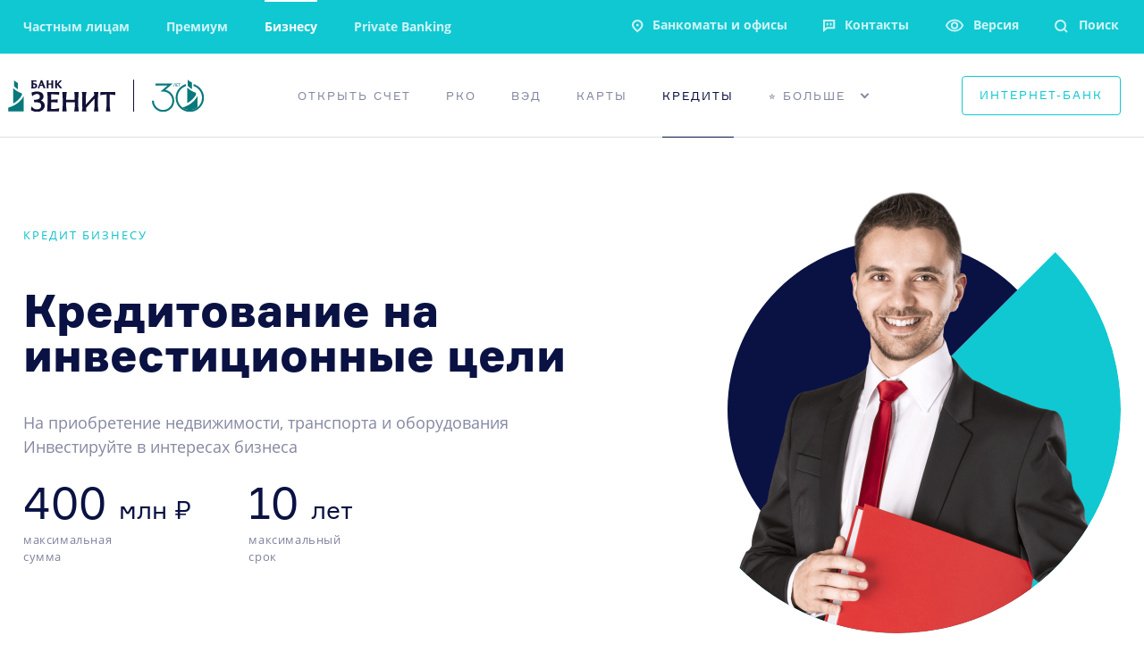

--- FILE ---
content_type: text/html; charset=UTF-8
request_url: https://www.zenit.ru/business/credits/na-investitsionnye-tseli/
body_size: 13243
content:
<!DOCTYPE html>
<html class="html html_no-js" lang="ru">
<head>
    <meta charset="utf-8">
    <meta http-equiv="X-UA-Compatible" content="IE=edge">
    <meta name="HandheldFriendly" content="true">
    <meta name="MobileOptimized" content="width">
    <meta name="viewport" content="width=device-width, initial-scale=1, shrink-to-fit=no">
    <meta name="format-detection" content="telephone=no">
    <meta name="format-detection" content="address=no">
    <meta name="apple-mobile-web-app-capable" content="yes">
    <meta name="apple-mobile-web-app-status-bar-style" content="black-translucent">
    <meta name="apple-mobile-web-app-capable" content="yes">
    <meta name="theme-color" content="#0a1244">
    <meta name="msapplication-navbutton-color" content="#0a1244">
    <meta name="apple-mobile-web-app-status-bar-style" content="#0a1244">
    <meta name="cmsmagazine" content="fb1252dcbd535b5a9e70f60736fcc8e7" />
    <meta http-equiv="cache-control" content="no-cache">
    <meta http-equiv="expires" content="0">
    <meta name="apple-itunes-app" content="app-id=1364829235">
    	

    <title>Кредитование на инвестиционные цели | Кредит для инвестиций от Банка Зенит</title>
    <meta http-equiv="Content-Type" content="text/html; charset=UTF-8" />
<meta name="description" content="Кредитование на инвестиционные цели | Банк ЗЕНИТ предлагает взять кредит для инвестиций на выгодных условиях" />
<link href="/local/application/AdditionalLinks/style.css?156035020544" type="text/css"  data-template-style="true"  rel="stylesheet" />
<link href="/local/templates/.default/components/bitrix/form.result.new/like_page/style.css?1532528604100" type="text/css"  data-template-style="true"  rel="stylesheet" />
<link href="/local/templates/.default/components/bitrix/form.result.new/trust-line/style.css?1532528604100" type="text/css"  data-template-style="true"  rel="stylesheet" />
	<!-- Yandex.Metrika counter -->
		<noscript><div><img src="https://mc.yandex.ru/watch/10530688" style="position:absolute; left:-9999px;" alt="" /></div></noscript>
	<!-- /Yandex.Metrika counter -->

		<link rel="canonical" href="https://www.zenit.ru/business/credits/na-investitsionnye-tseli/">

  <!-- Styles 1-->
  <link rel="stylesheet" href="/local/templates/bz2018/styles/app.min.css?1">
  <link rel="stylesheet" href="/local/templates/bz2018/styles/style.css?1769259784">
  <link rel="stylesheet" href="/local/templates/bz2018/styles/dev.css?2">

  <!-- <link rel="stylesheet" href="/local/templates/new/css/site.css"> -->

  
  <!-- Favicons-->
  <link rel="shortcut icon" href="/local/templates/bz2018/favicons/favicon.ico" type="image/x-icon">
  <!--if !global.isDevelopment && global.head.androidIcons-->

  <link rel="icon" href="/local/templates/bz2018/favicons/android-chrome-36.png" sizes="36" type="image/png">
  <link rel="icon" href="/local/templates/bz2018/favicons/android-chrome-48.png" sizes="48" type="image/png">
  <link rel="icon" href="/local/templates/bz2018/favicons/android-chrome-72.png" sizes="72" type="image/png">
  <link rel="icon" href="/local/templates/bz2018/favicons/android-chrome-96.png" sizes="96" type="image/png">
  <link rel="icon" href="/local/templates/bz2018/favicons/android-chrome-144.png" sizes="144" type="image/png">
  <link rel="icon" href="/local/templates/bz2018/favicons/android-chrome-192.png" sizes="192" type="image/png">
  <link rel="icon" href="/local/templates/bz2018/favicons/android-chrome-512x512.png" sizes="512" type="image/png">
  <link rel="manifest" href="/local/templates/bz2018/favicons/manifest.json?v=2">

	
</head>
<body class="page ">

<div id="svg-sprite" data-src="/local/templates/bz2018/img/sprites.svg"></div>
<header class="header" id="header-app">
	
				        <div class="header__wrapper">
        <div class="header__inner">
			<!--div class="header__inner--bg">
				<img src="/local/templates/bz2018/img/header-ny.png" alt="">
			</div-->
            <div class="main-logo main-logo_mobile s1" >
                <!--+e('image', {t: 'img'})(src=`${global.paths.static}/${BEMPUG.getCurrentBlock()}/main-logo.svg` alt='Законодательное собрание')-->

	<a href="/business/">


					
					<img src="/inc/svg/main-logo-30year.svg" style="width: 170px;margin-top: 0px;position: relative;top: 5px;" alt="">

										</a>
				            </div>
            <div class="client-type-menu client-type-menu_desktop">
            <a class="client-type-menu__item " href="/">
            <span class="text text_bold client-type-menu__text">Частным лицам</span>
        </a>
            <a class="client-type-menu__item " href="/premium/">
            <span class="text text_bold client-type-menu__text">Премиум</span>
        </a>
            <a class="client-type-menu__item client-type-menu__item_active" href="/business/">
            <span class="text text_bold client-type-menu__text">Бизнесу</span>
        </a>
            <a class="client-type-menu__item " href="/private-banking/">
            <span class="text text_bold client-type-menu__text">Private Banking</span>
        </a>
    </div>
            <div class="header-links header__links" :class="{&quot;header-links_state-hidden&quot;: menuStateOpen}" v-if="!searchStateOpen">
                <a class="header-links__item" href="/offices">
    <svg class="icon header-links__icon icon__map-marker-symbol">
        <use xlink:href="#icon__map-marker-symbol"></use>
    </svg>
    <span class="text text_semi-bold header-links__mobile-text">На карте</span>
    <span class="text text_bold header-links__desktop-text">Банкоматы и офисы</span>
</a>                <a class="header-links__item" href="#" @click.prevent="setContactsState()">
    <svg class="icon header-links__icon icon__contacts-icon-symbol">
        <use xlink:href="#icon__contacts-icon-symbol"></use>
    </svg>
    <span class="text text_semi-bold header-links__mobile-text">Контакты</span>
    <span class="text text_bold header-links__desktop-text">Контакты</span>
</a>
				
   
        <a 
            class="header-links__item header-links__item_special-version-control" 
            rel="nofollow" 
            href="?special=Y" 
            title="Версия для слабовидящих">
            <svg class="icon header-links__icon icon__eye-desktop-symbol">
                <use xlink:href="#icon__eye-desktop-symbol"></use>
            </svg>
            <svg class="icon header-links__icon icon__eye-mobile-symbol">
                <use xlink:href="#icon__eye-mobile-symbol"></use>
            </svg>
            <span class="text text_semi-bold header-links__mobile-text">Версия</span>
            <span class="text text_bold header-links__desktop-text">Версия</span>
        </a>
  

                <a class="header-links__item header-links__item_search-control" @click.prevent="setSearchState()">
    <svg class="icon header-links__icon icon__search-icon-symbol">
        <use xlink:href="#icon__search-icon-symbol"></use>
    </svg>
    <span class="text text_bold header-links__desktop-text">Поиск</span>
</a>            </div>
            <!-- Основное меню-->
            <div class="main-menu" :class="{&quot;main-menu_state-open&quot;: menuStateOpen}">
                <div class="main-logo main-logo_desktop s1" >

	<a href="/business/">

												<img src="/inc/svg/main-logo-30year.svg" style="width: 219px;position: relative;top: 6px;margin-left: -17px;" alt="">
						
					</a>
					                </div>
                <button class="main-menu__menu-control" type="button" @click.prevent="setMobileMenuState()" v-if="!searchStateOpen">
                    <span class="text text_semi-bold main-menu__burger-text">Меню и поиск</span>
                    <span class="burger-button main-menu__burger-button" :class="{&quot;burger-button_state-active&quot;: menuStateOpen}">
								<span class="burger-button__line burger-button__line_1"></span>
								<span class="burger-button__line burger-button__line_2"></span>
								<span class="burger-button__line burger-button__line_3"></span>
							</span>
                </button>
                <nav class="main-menu__list-wrapper" :style="{height: popupHeight, marginTop: menuMarginTop + &quot;px&quot;}">
                        <div class="client-type-menu client-type-menu_mobile">
            <a class="client-type-menu__item " href="/">
            <span class="text text_semi-bold client-type-menu__text">Частным лицам</span>
        </a>
            <a class="client-type-menu__item " href="/premium/">
            <span class="text text_semi-bold client-type-menu__text">Премиум</span>
        </a>
            <a class="client-type-menu__item client-type-menu__item_active" href="/business/">
            <span class="text text_semi-bold client-type-menu__text">Бизнесу</span>
        </a>
            <a class="client-type-menu__item " href="/private-banking/">
            <span class="text text_semi-bold client-type-menu__text">Private Banking</span>
        </a>
    </div>

                    <a href="https://cb.zenit.ru/ibank2/" target="_blank" class="button button_primary main-menu__product-button">Интернет-банк</a>					<div class="menu_hide_pc">
						        <div class="main-menu__main-links">
    <!-- TODO: Класс для текущего раздела меню main-menu__link-item_current-->
                                                <a  class="main-menu__link-item " href="/personal/credits/">
                    <span class="text main-menu__link-text">Кредиты</span>
                </a>
                                                                    <a  class="main-menu__link-item " href="/personal/cards/">
                    <span class="text main-menu__link-text">⭐ Карты</span>
                </a>
                                                                    <a  class="main-menu__link-item " href="/personal/autocredit/">
                    <span class="text main-menu__link-text">Авто</span>
                </a>
                                                                    <a  class="main-menu__link-item " href="/personal/deposits/">
                    <span class="text main-menu__link-text">Вклады</span>
                </a>
                                                                    				<a  class="main-menu__link-item main-menu__link-item_more" href="/currency/" @click.prevent="onMouseoverMoreLinks($event)" @mouseover="onMouseoverMoreLinks($event)" :class="{&quot;link-item_state-open&quot;: moreLinksStateOpen}" @mouseleave="onMouseleaveMoreLinks($event)">
					<span class="text main-menu__link-text">Курсы валют</span>
                </a>
                </div>
				<div class="main-menu__more-links" :style="{&quot;top&quot;: moreLinksPosition.top + &quot;px&quot;, &quot;left&quot;: moreLinksPosition.left + &quot;px&quot;}" :class="{&quot;main-menu__more-links_state-open&quot;: moreLinksStateOpen}">
                                                    <a  class="main-menu__link-item " href="/currency/">
                <span class="text main-menu__link-text">Курсы валют</span>
            </a>
                                        <a  class="main-menu__link-item " href="/investment/">
                <span class="text main-menu__link-text">Инвестиции</span>
            </a>
                                        <a  class="main-menu__link-item " href="/personal/insurance/">
                <span class="text main-menu__link-text">Страхование и услуги</span>
            </a>
                                        <a  class="main-menu__link-item " href="/personal/services/internet-bank/">
                <span class="text main-menu__link-text">Зенит ОНЛАЙН</span>
            </a>
                                        <a  class="main-menu__link-item " href="/personal/property-sale/">
                <span class="text main-menu__link-text">Реализация активов</span>
            </a>
                </div>
					</div>
											<div class="menu_show_pc">
							        <div class="main-menu__main-links">
    <!-- TODO: Класс для текущего раздела меню main-menu__link-item_current-->
                                                <a  class="main-menu__link-item " href="/business/rko/account/?utm_source=mainpage&utm_medium=mainmenu&utm_campaign=SITEactivity">
                    <span class="text main-menu__link-text">Открыть счет</span>
                </a>
                                                                    <a  class="main-menu__link-item " href="/business/rko/">
                    <span class="text main-menu__link-text">РКО</span>
                </a>
                                                                    <a  class="main-menu__link-item " href="/business/big/ved/">
                    <span class="text main-menu__link-text">ВЭД</span>
                </a>
                                                                    <a  class="main-menu__link-item " href="/business/rko/">
                    <span class="text main-menu__link-text">Карты</span>
                </a>
                                                                    <a  class="main-menu__link-item main-menu__link-item_current" href="/business/credits/">
                    <span class="text main-menu__link-text">Кредиты</span>
                </a>
                                                                    				<a  class="main-menu__link-item main-menu__link-item_full main-menu__link-item_full--js" href="#">
					<span class="text main-menu__link-text">⭐ Больше</span>
                </a>
                </div>
				<div class="main-menu__more-links" :style="{&quot;top&quot;: moreLinksPosition.top + &quot;px&quot;, &quot;left&quot;: moreLinksPosition.left + &quot;px&quot;}" :class="{&quot;main-menu__more-links_state-open&quot;: moreLinksStateOpen}">
                                                    <a  class="main-menu__link-item " href="/business/rko/services/salary-project/">
                <span class="text main-menu__link-text">Зарплатный проект</span>
            </a>
                                        <a  class="main-menu__link-item " href="/business/deposits/">
                <span class="text main-menu__link-text">Размещение средств</span>
            </a>
                                        <a  class="main-menu__link-item " href="/business/guarantees/">
                <span class="text main-menu__link-text">Банковские гарантии</span>
            </a>
                                        <a target="_blank"  class="main-menu__link-item " href="http://zenitfinance.ru/">
                <span class="text main-menu__link-text">Факторинг</span>
            </a>
                                        <a  class="main-menu__link-item " href="http://zenitleasing.ru">
                <span class="text main-menu__link-text">Лизинг</span>
            </a>
                                        <a  class="main-menu__link-item " href="/business/agency/">
                <span class="text main-menu__link-text">⭐ Стань партнёром</span>
            </a>
                                        <a  class="main-menu__link-item " href="/media/?start-tab=media">
                <span class="text main-menu__link-text">Новости и акции</span>
            </a>
                                        <a  class="main-menu__link-item " href="/business/documents/">
                <span class="text main-menu__link-text">⭐ Тарифы и документы</span>
            </a>
                                        <a  class="main-menu__link-item " href="/business/big/">
                <span class="text main-menu__link-text">Корпоративному бизнесу</span>
            </a>
                                        <a  class="main-menu__link-item " href="/business/financing/">
                <span class="text main-menu__link-text">Финансирование</span>
            </a>
                                        <a  class="main-menu__link-item " href="/personal/property-sale/">
                <span class="text main-menu__link-text">Реализация активов</span>
            </a>
                                        <a  class="main-menu__link-item " href="/business/box-rental/">
                <span class="text main-menu__link-text">Аренда ячеек</span>
            </a>
                                        <a  class="main-menu__link-item " href="/investment/">
                <span class="text main-menu__link-text">Инвестиции</span>
            </a>
                                        <a  class="main-menu__link-item " href="/business/international-payments/">
                <span class="text main-menu__link-text">Международные расчёты</span>
            </a>
                                        <a  class="main-menu__link-item " href="/business/big/economic-activities/">
                <span class="text main-menu__link-text">Услуги для ВЭД</span>
            </a>
                </div>

<div class="main-menu-full">
    <div class="products-menu__wrapper">
        <div class="main-menu-full__close main-menu-full__close--js">
            <svg width="17" height="17" viewBox="0 0 17 17" fill="none" xmlns="http://www.w3.org/2000/svg">
                <path fill-rule="evenodd" clip-rule="evenodd" d="M15.6047 1.7324L1.95516 15.7134L0.960313 14.6944L14.6099 0.713389L15.6047 1.7324Z" fill="#0A1244"/>
                <path fill-rule="evenodd" clip-rule="evenodd" d="M14.3464 15.7134L0.696865 1.73239L1.69172 0.713379L15.3413 14.6944L14.3464 15.7134Z" fill="#0A1244"/>
                <path fill-rule="evenodd" clip-rule="evenodd" d="M1.69143 0L8.15052 6.61591L14.6096 1.01924e-05L16.301 1.73251L9.84195 8.34842L16.0376 14.6945L14.3461 16.427L8.15052 10.0809L1.95488 16.427L0.263448 14.6945L6.45908 8.34842L0 1.7325L1.69143 0ZM7.15567 9.06191L1.65661 14.6945L1.95488 15L7.45394 9.36742L7.15567 9.06191ZM8.15052 8.65393L7.85225 8.34842L8.15052 8.04291L8.44879 8.34842L8.15052 8.65393ZM8.8471 9.36742L14.3461 15L14.6444 14.6945L9.14537 9.06191L8.8471 9.36742ZM9.14537 7.63492L14.9079 1.73251L14.6096 1.427L8.8471 7.32941L9.14537 7.63492ZM7.45394 7.32941L7.15567 7.63492L1.39316 1.7325L1.69143 1.42699L7.45394 7.32941Z" fill="#0A1244"/>
            </svg>
        </div>

        <div class="main-menu-full__content flex ">
                            <div class="main-menu-full__row main-menu-full__row_1">
                            <ul>
                        <li>
                    <a  class="" href="/business/deposits/">Размещение средств</a>
                <li>

                        <li>
                    <a  class="" href="/business/guarantees/">Банковские гарантии</a>
                <li>

                        <li>
                    <a  class="" href="/business/rko/services/corporate-cards/">Бизнес-карты</a>
                <li>

                        <li>
                    <a  class="" href="/business/acquiring/">Эквайринг</a>
                <li>

                        <li>
                    <a  class="" href="/business/rko/services/salary-project/">Зарплатный проект</a>
                <li>

                        <li>
                    <a  class="" href="/business/box-rental/">Аренда ячеек</a>
                <li>

                        <li>
                    <a  class="" href="/personal/property-sale/">Реализация активов</a>
                <li>

                        <li>
                    <a  class="" href="/business/documents/">Тарифы МСБ и ИП</a>
                <li>

            </ul>
                </div>
                            <div class="main-menu-full__row main-menu-full__row_2">
                            <ul>
                        <li>
                    <a  class="" href="/business/big/">Корпоративному бизнесу</a>
                <li>

                        <li>
                    <a  class="" href="/business/big/corporate-customers/">Кредитование</a>
                <li>

                        <li>
                    <a  class="" href="/business/financing/">Финансирование</a>
                <li>

                        <li>
                    <a target="_blank" class="" href="https://zenitfactor.ru/">Факторинг</a>
                <li>

                        <li>
                    <a target="_blank" class="" href="http://www.zenitleasing.ru/">Лизинг</a>
                <li>

                        <li>
                    <a  class="" href="/business/big/trade-finance/kliring/">Операции с клиринговыми валютами</a>
                <li>

                        <li>
                    <a  class="" href="/business/big/tariffs/">Тарифы корпоративному бизнесу</a>
                <li>

            </ul>
                </div>
                            <div class="main-menu-full__row main-menu-full__row_3">
                            <ul>
                        <li>
                    <a  class="" href="/business/big/ved/">Услуги для ВЭД</a>
                <li>

                        <li>
                    <a  class="" href="/business/international-payments/">Международные расчеты</a>
                <li>

                        <li>
                    <a  class="" href="/business/conversion-operations/">Конверсионные операции</a>
                <li>

                        <li>
                    <a  class="" href="/business/rko/services/currency-control/">Валютный контроль</a>
                <li>

            </ul>
                </div>
                            <div class="main-menu-full__row main-menu-full__row_4">
                            <ul>
                        <li>
                    <a  class="" href="/investment/">Инвестиции</a>
                <li>

                        <li>
                    <a  class="" href="/investment/brokerage/">Брокерское обслуживание</a>
                <li>

            </ul>
                </div>
                    </div>
    </div>
</div>
						</div>
										
                        <div class="main-menu__footer-links">
            <a class="main-menu__link-item" href="/bank/general/">
            <span class="text main-menu__link-text">О банке</span>
        </a>
            <a class="main-menu__link-item" href="/currency/">
            <span class="text main-menu__link-text">Курсы валют</span>
        </a>
            <a class="main-menu__link-item" href="https://www.zenit.ru/en/">
            <span class="text main-menu__link-text">English</span>
        </a>
            <a class="main-menu__link-item" href="/sitemap/">
            <span class="text main-menu__link-text">Карта сайта</span>
        </a>
    </div>
                </nav>
                <button class="main-menu__search-control" type="button" @click.prevent="setSearchState()">
                    <span class="text text_semi-bold main-menu__text">Поиск</span>
                    <svg class="icon main-menu__search-icon icon__search-icon-symbol">
                        <use xlink:href="#icon__search-icon-symbol"></use>
                    </svg>
                </button>
                <a href="https://cb.zenit.ru/ibank2/" target="_blank" class="button button_primary-transparent button_upper button_bordered main-menu__product-button-desktop">Интернет-банк</a>            </div>
        </div>



			<div class="contacts-popup" :style="{height: popupHeight, marginTop: menuMarginTop + &quot;px&quot;}" :class="{&quot;contacts-popup_state-open&quot;: contactsStateOpen}">
	            <div class="contacts-popup__wrapper">
	                <div class="contacts-popup__inner">
	                    <div class="contacts-popup__close-button" @click.prevent="setContactsState()">
	                        <svg class="icon icon__close-symbol">
	                            <use xlink:href="#icon__close-symbol"></use>
	                        </svg>
	                    </div>
	                    <div class="contacts-popup__title">Связаться с нами</div>
						
							<div class="contacts-popup__button-wrapper">
   <!--a class="button button_primary contacts-popup__question-button" data-modal="#question-form" style="margin: 1px;">Качество<br>обслуживания</a>
   <a class="button button_primary contacts-popup__question-button" data-modal="#trust-line" style="margin: 1px;">Мошенничество<br> и коррупция</a>
   <a class="button button_primary contacts-popup__question-button"
   href="https://www.zenit.ru/personal/credits/restructuring/"
   style="margin: 1px;">Помощь<br>пострадавшим</a-->
	
	
	   <!--a href="/personal/services/" class="button button_transparent button_contacts main-slider__not-interesting">Онлайн-сервисы</a-->
</div>
<div class="contacts-popup__numbers-wrapper contacts-popup__numbers-wrapper_full contacts-popup__numbers-wrapper_3">
    <div class="contacts-popup__numbers-inner contacts-popup__numbers-inner_peoples contacts-popup__numbers-inner_first">
        <div class="contacts-popup__numbers-title">Частным лицам</div>
        <div class="contacts-popup__numbers-subtitle"></div>
        <div class="contacts-popup__number-item">
            <a href="tel:88005006677" class="contacts-popup__number-link">8 (800) 500-66-77</a>
            <div class="contacts-popup__number-title">Бесплатно по России</div>
        </div>
        <div class="contacts-popup__number-item">
            <a href="tel:+74959671111" class="contacts-popup__number-link">+7 (495) 967-11-11</a>
            <div class="contacts-popup__number-title">Если вы за границей</div>
        </div>
        <div class="contacts-popup__number-item">
            <a class="contacts-popup__number-link" href="tel:*0667">*0667</a>
            <div class="contacts-popup__number-title">Бесплатно с мобильных</div>
        </div>
    </div>
    <div class="contacts-popup__numbers-inner contacts-popup__numbers-inner_peoples contacts-popup__numbers-inner_second">
        <div class="contacts-popup__numbers-title">Бизнесу</div>
        <div class="contacts-popup__numbers-subtitle"></div>
        <div class="contacts-popup__number-item">
            <a href="tel:88005004082" class="contacts-popup__number-link">8 (800) 500-40-82</a>
            <div class="contacts-popup__number-title">Бесплатно по России</div>
        </div>
        <div class="contacts-popup__number-item">
            <a href="tel:+74957775704" class="contacts-popup__number-link">+7 (495) 777-57-04</a>
            <div class="contacts-popup__number-title">Если вы за границей</div>
        </div>
    </div>
	<div class="contacts-popup__numbers-inner contacts-popup__numbers-inner_business  contacts-popup__numbers-inner_third">
    
        <a href="/personal/services/premium-status/" class="contacts-popup__numbers-title db">VIP поддержка</a>
        <div class="contacts-popup__numbers-subtitle">Если у вас вклад от 1,4 млн ₽, кредит от 3 млн ₽, ипотека от 15 млн ₽,<br> карта Visa Signature/Infinite или Mastercard World Elite</div>
        <div class="contacts-popup__number-item">
            <a href="tel:88002006677" class="contacts-popup__number-link">8 (800) 200-66-77</a>
            <div class="contacts-popup__number-title">Бесплатно по России</div>
        </div>
        <div class="contacts-popup__number-item">
            <a href="tel:+74957775700" class="contacts-popup__number-link">+7 (495) 777-57-00</a>
            <div class="contacts-popup__number-title">Если вы за границей</div>
        </div>
    </div>	
</div>
<div class="header-social-zenit">
    <div class="contacts-popup__social-links-wrapper">
	<div class="contacts-popup__social-links-inner">
					<a class="contacts-popup__social-link-item" href="/vk/0/site" id="bx_3218110189_8307" target="_blank">
				<span class="contacts-popup__link-icon">
					<svg class="icon /local/templates/new/images/promotions-and-interesting/vk.svg">
						<use xlink:href="#/local/templates/new/images/promotions-and-interesting/vk.svg"></use>
					</svg>
				</span>
				<span class="contacts-popup__link-text">ВКонтакте</span>
			</a>
					<a class="contacts-popup__social-link-item" href="/ok/0/site" id="bx_3218110189_8311" target="_blank">
				<span class="contacts-popup__link-icon">
					<svg class="icon /local/templates/new/images/promotions-and-interesting/odnoklassniki.svg">
						<use xlink:href="#/local/templates/new/images/promotions-and-interesting/odnoklassniki.svg"></use>
					</svg>
				</span>
				<span class="contacts-popup__link-text">Одноклассники</span>
			</a>
					<a class="contacts-popup__social-link-item" href="https://t.me/bankzenit" id="bx_3218110189_8309" target="_blank">
				<span class="contacts-popup__link-icon">
					<svg class="icon /local/templates/new/images/promotions-and-interesting/telegram.svg">
						<use xlink:href="#/local/templates/new/images/promotions-and-interesting/telegram.svg"></use>
					</svg>
				</span>
				<span class="contacts-popup__link-text">Телеграм</span>
			</a>
					<a class="contacts-popup__social-link-item" href="https://dzen.ru/id/678e4f650af71426c1890930" id="bx_3218110189_440637" target="_blank">
				<span class="contacts-popup__link-icon">
					<svg class="icon /local/templates/new/images/promotions-and-interesting/dzen.svg">
						<use xlink:href="#/local/templates/new/images/promotions-and-interesting/dzen.svg"></use>
					</svg>
				</span>
				<span class="contacts-popup__link-text">Дзен</span>
			</a>
			</div>
</div></div>							                </div>
	            </div>
				<div class="contacts-popup__layout" @click.prevent="setContactsState()"></div>
	        </div>


        <!-- Форма поиска-->
        <div class="main-search" :style="{height: popupHeight, marginTop: menuMarginTop + &quot;px&quot;}" :class="{&quot;main-search_state-open&quot;: searchStateOpen}">
            <div class="main-search__wrapper">
                <div class="main-search__inner">
                    <form class="main-search__form" action="/search.php" @submit.prevent="getSearchResult($event)" autocomplete="off">
                        <div class="main-search__field-wrapper">
                            <input class="main-search__field" ref="search" name="search_string" v-model="searchString" placeholder="Я ищу..." @input="searchSuggest($event)">
                            <a class="main-search__clear-field" href="#" v-if="searchString.length" @click.prevent="clearSearchField()">
                                <svg class="icon icon__close-symbol">
                                    <use xlink:href="#icon__close-symbol"></use>
                                </svg>
                            </a>
                        </div>
                        <button class="button button_primary main-search__search-button">Найти</button>
                        <a class="main-search__close-button" href="#" @click.prevent="setSearchState()">
                            <svg class="icon icon__close-symbol">
                                <use xlink:href="#icon__close-symbol"></use>
                            </svg>
                        </a>
                    </form>


                    <div class="main-search__result static" style="max-height: 733px;">
	<div class="main-search__result-category">
		<div class="main-search__category-title">Возможно, вы ищете</div>
								<div class="main-search__category-items">
				<a href="https://www.zenit.ru/currency/" class="main-search__item-link">Курсы валют</a>
			</div>
								<div class="main-search__category-items">
				<a href="https://www.zenit.ru/bank/general/requisites/" class="main-search__item-link">Реквизиты</a>
			</div>
								<div class="main-search__category-items">
				<a href="https://hh.ru/employer/404#vacancy-list/" class="main-search__item-link">Вакансии</a>
			</div>
								<div class="main-search__category-items">
				<a href="https://www.zenit.ru/offices/?type=atm" class="main-search__item-link">Банкоматы</a>
			</div>
								<div class="main-search__category-items">
				<a href="https://www.zenit.ru/offices/?type=branch" class="main-search__item-link">Офисы</a>
			</div>
			</div>
</div>					<div class="main-search__result" :style="{maxHeight: searchListHeight}" v-if="searchResult.success || searchHint">
						<div class="main-search__result-category" v-if="searchHint">
							<div class="main-search__category-title"><!--Наиболее подходят-->Возможно, вы ищете</div>
							<div class="main-search__category-items" v-for="item in searchHint.items">
                                <a class="main-search__item-link" :href="item.link" v-if="item.link !== &quot;&quot;" v-html="item.name"></a>
                                <span class="main-search__item-text" v-if="item.link === &quot;&quot;" v-html="item.name"></span>
							</div>
						</div>
						<a class="main-search__category-title main-search__category-title_link" v-if="searchResult.result &amp;&amp; searchResult.result.length || searchHint" @click.prevent="getSearchResult($event)" style="display:block">Все результаты поиска</a>
						<div v-if="searchResult.result &amp;&amp; searchResult.result.length" v-for="category in searchResult.result">
							<div class="main-search__category-items" v-for="item in category.items">
								<a class="main-search__item-link" :href="item.link" v-html="item.name"></a>
							</div>
						</div>
						<div class="main-search__error" v-if="(!searchResult.result || !searchResult.result.length) &amp;&amp; !searchHint">Ничего не найдено</div>
					</div>
                </div>
            </div>
			<div class="main-search__layout" @click.prevent="setSearchState()"></div>
        </div>
    </div>
</header>



<main class="content">
<!-- TODO: Продуктовый хедер большой-->
<div class="product-promo-header">
    <div class="product-promo-header__wrapper">
        <div class="product-promo-header__inner">
                                    <div class="promo-circle product-promo-header__image-wrapper">
                <div class="promo-circle__inner">
                                            <div class="promo-circle__image-half"></div>
                    
                    <img class="promo-circle__image" src="/upload/medialibrary/29c/man-2-500x500.png" alt="На инвестиционные цели"  />
                </div>
            </div> 
                                    <div class="product-promo-header__return-link-wrapper">
                <a class="link link_back link_color-grey product-promo-header__return-link-item" href="/business/credits/" >
                    <svg class="icon link__return-icon icon__angle-arrow-symbol">
                        <use xlink:href="#icon__angle-arrow-symbol"></use>
                    </svg><span>Все кредиты</span>
                </a>
            </div>
                        <div class="product-promo-header__text-wrapper">
                <div class="product-promo-header__text-inner">
                                        <div class="product-promo-header__tags-list">
                        <a href="/business/credits/" class="product-promo-header__tag">Кредит бизнесу</a>
                    </div>
                                                            <div class="title title_size-h1 title_color-secondary title_family-secondary-black product-promo-header__title "><p>Кредитование на инвестиционные цели</p></div>
                                                            <div class="product-promo-header__description">На приобретение недвижимости, транспорта и оборудования<br>Инвестируйте в интересах бизнеса</div>
                                                            <div class="product-promo-header__features-wrapper">
                                                <div class="product-promo-header__feature-item">
                            <div class="product-promo-header__feature-title">
                                <span class="product-promo-header__feature-title-small"></span>
                                                                    400                                                                <span class="product-promo-header__feature-title-small">млн ₽</span>
                            </div>
                            <div class="product-promo-header__feature-description">максимальная<br> сумма</div>
                        </div>
                                                						                        <div class="product-promo-header__feature-item">
                            <div class="product-promo-header__feature-title">
                                <span class="product-promo-header__feature-title-small"></span>
                                                                    10                                                                <span class="product-promo-header__feature-title-small">лет</span>
                            </div>
                            <div class="product-promo-header__feature-description">максимальный<br> срок</div>
                        </div>
                                            </div>
                    
                    
                                        <div class="product-promo-header__buttons" >

                                         <a
                       class="button button_primary product-promo-header__action-button "
                                                    data-scroll="#call"
                                                                       href="#call"
                                           >Оформить-заявку</a>
                    </div>
                    										                </div>
            </div>
        </div>
    </div>
</div>
<div class="tabs-controls" id="tabs-controls-app">
      <div class="tabs-controls__wrapper">
         <nav class="tabs-controls__inner">
            <!-- Кнопки табов. Активная кнопка - tab-control_state-active  В href - id таба с контентом-->
<!-- Для внешней ссылки просто указать URL вместо ID таба. target="_blank" опционально-->
<a class="tabs-controls__tab-control tabs-controls__tab-control_state-active "
   href="#conditions"
    >
    <span class="tabs-controls__text">Условия</span>
</a>             <!-- Кнопки табов. Активная кнопка - tab-control_state-active  В href - id таба с контентом-->
<!-- Для внешней ссылки просто указать URL вместо ID таба. target="_blank" опционально-->
<a class="tabs-controls__tab-control  "
   href="#benefits"
    >
    <span class="tabs-controls__text">Преимущества</span>
</a>            <!-- Кнопки табов. Активная кнопка - tab-control_state-active  В href - id таба с контентом-->
<!-- Для внешней ссылки просто указать URL вместо ID таба. target="_blank" опционально-->
<a class="tabs-controls__tab-control  "
   href="#tab3"
    >
    <span class="tabs-controls__text">Требования</span>
</a>         </nav>
    </div>
</div>

<div class="tab-content tab-content_state-active" id="conditions">
	<div class="tab-content__theme tab-content__theme_light"> 
		<div class="tab-content__wrapper"> 
			<div class="tab-content__inner"> 
<!-- Блок с условиями вклада-->
				<div class="product-properties"> 
					<div class="product-properties__wrapper"> 
						<div class="product-properties__title-wrapper"> 
							<div class="title title_family-secondary-black title_size-28 title_color-secondary product-properties__title">Подробные условия</div>
						</div>
												<div class="product-properties__inner">
							<div class="product-properties__table-wrapper">
								<table class="product-properties__table">
									<tbody>
																					<tr class="product-properties__property-item">
												<td class="product-properties__property-name" style="border-image: initial;">Cрок кредитования</td>
												<td class="product-properties__property-value" style="border-image: initial;"><ul class="brand-list brand-list_rhomb">
								<li>не более 120 месяцев для кредита на приобретение и ремонт недвижимости,</li>
								<li> не более 60 месяцев – для кредита на приобретение и ремонт оборудования, транспорта и спецтехники отечественного и иностранного производства</li>
								</ul></td>
											</tr>
																					<tr class="product-properties__property-item">
												<td class="product-properties__property-name" style="border-image: initial;">Максимальная сумма кредита</td>
												<td class="product-properties__property-value" style="border-image: initial;">400 млн ₽</td>
											</tr>
																					<tr class="product-properties__property-item">
												<td class="product-properties__property-name" style="border-image: initial;">Форма предоставления</td>
												<td class="product-properties__property-value" style="border-image: initial;"><ul class="brand-list brand-list_rhomb">
															<li>Единовременная выдача</li>
															<li>Невозобновляемая кредитная линия</li>
															</ul></td>
											</tr>
																					<tr class="product-properties__property-item">
												<td class="product-properties__property-name" style="border-image: initial;">Первоначальный взнос</td>
												<td class="product-properties__property-value" style="border-image: initial;"><ul class="brand-list brand-list_rhomb">
								<li>Недвижимость и земельные участки, ремонт, модернизация и подготовка к эксплуатации объектов недвижимости – 20%</li>
															<li>Оборудование вне зависимости от страны производителя – от 20%</li>
															<li>Спецтехника вне зависимости от страны производителя – от 10%</li>
															<li>Транспорт вне зависимости от страны производителя – от 10%</li>
															</ul></td>
											</tr>
																					<tr class="product-properties__property-item">
												<td class="product-properties__property-name" style="border-image: initial;">Обеспечение</td>
												<td class="product-properties__property-value" style="border-image: initial;"><ul class="brand-list brand-list_rhomb">
													<li>Приобретаемое/имеющееся имущество</li>
													<li>Допускается наличие необеспеченной доли – до 20%</li>
													</ul></td>
											</tr>
																					<tr class="product-properties__property-item">
												<td class="product-properties__property-name" style="border-image: initial;">Прочие условия</td>
												<td class="product-properties__property-value" style="border-image: initial;"><ul class="brand-list brand-list_rhomb">
													<li>Страхование предмета залога</li>
													<li>Поручительство юридических лиц – связанных компаний и физических лиц – собственников бизнеса</li>
													</ul></td>
											</tr>
																			</tbody>
								</table>
							</div>
							<div class="product-properties__files-wrapper">

							</div>
						</div>
					</div>
				</div>
			</div>
		</div>
	 </div>
 </div>

<div class="tab-content" id="benefits">
	<div class="tab-content__theme tab-content__theme_grey">
		<div class="tab-content__wrapper">
			<div class="tab-content__inner">
				<div class="text-block text-block_short">
					<h4 class="text-block__subtitle">Преимущества:</h4>
					<ul class="brand-list brand-list_rhomb text-block__list">
						<li>возможность получения комплексного инвестиционного финансирования </li>
						<li>предмет залога – приобретаемое имущество</li>
						<li>наличие необеспеченной части кредита</li>
						<li>независимая оценка – не требуется</li>
						<li>гибкий подход к установлению графика погашения</li>
						<li>возможно обеспечение в виде поручительства региональных гарантийных фондов, гарантии АО «Корпорация МСП»</li>			
					</ul>
				</div>
			</div>
		</div>
    </div>
 </div>

<div class="tab-content" id="tab3">
  	<div class="tab-content__theme tab-content__theme_grey">
    	<div class="tab-content__wrapper">
      		<div class="tab-content__inner">
        		<div class="text-block text-block_long">
          			<h4 class="text-block__subtitle">Требования:</h4>
					<ol class="brand-list brand-list_numeric text-block__list">
						<li>Срок ведения бизнеса – не менее 6 месяцев</li>
						<li>Местонахождение – регионы присутствия банка и близлежащие регионы (не более 200 км)</li>
						<li>Отсутствие отрицательной кредитной истории</li>
						<li>Бизнес не должен относиться к некоммерческой деятельности или к видам деятельности, запрещенных законодательством РФ</li>
						<li>Бизнес не должен относиться к перечисленным отраслям
		
							<ul class="brand-list brand-list_rhomb text-block__list">
								<li>строительство зданий и сооружений, инфраструктуры, девелопмент</li>
								<li>риэлтерская деятельность, деятельность по перепродаже объектов недвижимости кредитные потребительские кооперативы, предприятия ЖКХ</li>
								<li>автодилеры, нефтетрейдеры, газотрейдеры, зернотрейдеры, металлотрейдеры </li>
								<li>финансовые и консалтинговые услуги, инвестиции в ценные бумаги для дальнейшей их перепродажи</li>
								<li>страховые компании, ломбарды</li>
								<li>лизинговые компании</li>
								<li>микрофинансовые организации, игорный бизнес</li>
								<li>производство и продажа оружия</li>
								<li>атомная, оборонная, космическая промышленность</li>
								<li>утилизация опасных отходов</li>
								<li>золотовалютные спекуляции, операции с антиквариатом</li>
								<li>торговля редкими видами флоры и фауны</li>
								<li>добыча драгоценных и полудрагоценных камней</li>
							</ul>
						</li>
					</ol>
        		</div>
       		</div>
     	</div>
   	</div>
</div>
 <div class="tab-content__theme tab-content__theme_dark">
    <div class="tab-content__wrapper">
        <div class="tab-content__inner">
            <div class="steps steps_theme-light">
                <div class="steps__wrapper">
                    <div class="steps__inner">
                        <h2 class="title title_family-secondary-black steps__title">Как получить?</h2>
                                                <div class="steps__items">
                                                                                                <div class="steps__item-wrapper">
                                        <div class="steps__item-inner">
                                            <div class="steps__item-title">Оставьте заявку</div>
                                            <div class="steps__item-text">На сайте, в интернет-банке, через мобильное приложение «ЗЕНИТ Бизнес» или в одном из офисов Банка по обслуживанию юрлиц.</div>
                                        </div>
                                    </div>
                                                                    <div class="steps__item-wrapper">
                                        <div class="steps__item-inner">
                                            <div class="steps__item-title">Дождитесь решения</div>
                                            <div class="steps__item-text">Мы свяжемся с вами для уточнения деталей и получения начального пакета документов, и вышлем условия по Вашему кредиту. Сбор полного пакета документов и заполнение расширенной анкеты.</div>
                                        </div>
                                    </div>
                                                                    <div class="steps__item-wrapper">
                                        <div class="steps__item-inner">
                                            <div class="steps__item-title">Выдача кредита</div>
                                            <div class="steps__item-text">После решения по кредиту, вы сможете посетить наш офис для подписания кредитного договора. В этот же день деньги поступят на ваш счет!</div>
                                        </div>
                                    </div>
                                                                                    </div>
                                                                    </div>
                </div>
            </div>
        </div>
    </div>
</div>



	
<div class="page-up button placer__button">Наверх</div>
</main>
<footer data-site-id="s1" class="footer" >
	<div class="footer__wrapper">
		<div class="footer__inner">
			<div class="footer__numbers-wrapper">
				<div class="footer__number-item">
											<div class="footer__number-title">Бесплатный звонок</div>
										<a class="footer__number-link" href="tel:88005004082" >8 (800) 500-40-82</a>					<p>Круглосуточно</p>
					<p>Ведение счетов - пн-пт 8:00-20:00 (Мск)</p>
				</div>
				<div class="footer__number-item">
											<div class="footer__number-title">Если вы за границей</div>
										<a class="footer__number-link" href="tel:+74957775704" >+7 (495) 777-57-04</a>					<br><br>
					<div class="footer__number-title">Бесплатно с мобильных:</div>
					<a class="footer__number-link" href="tel:*0667">*0667</a>					<p class="footer__number-link"><br><a href="mailto:info@zenit.ru">info@zenit.ru</a></p>
				</div>
			</div>
			<div class="footer__site-links-wrapper">
    <div class="footer__site-links-inner">
            <a class="footer__link-item" href="/bank/general/">О банке</a>
            <a class="footer__link-item" href="/currency/">Курсы валют</a>
            <a class="footer__link-item" href="https://www.zenit.ru/en/">English</a>
            <a class="footer__link-item" href="/sitemap/">Карта сайта</a>
        </div>
</div>
			<div class="footer__external-links-wrapper">
				<div class="footer__app-buttons-wrapper">
	<!--div class="footer_qr">
		<img src="/files/QR.png" width='85' height='85'  alt="">
	</div-->
	<div class="footer_apps">
		<a href="/personal/services/internet-bank/?utm_source=mainpage&utm_medium=footer&utm_campaign=siteactivity&utm_content=mob-bank" class="footer__social-links-title">ЗЕНИТ Онлайн</a>

		<a href="/personal/services/internet-bank/#android" target="_blank" class="button button_primary button-footer-app">Для Android</a>

		<a href="/personal/services/internet-bank/#ios" target="_blank" class="button button_primary button-footer-app">Для iOS</a>


			</div>


</div>
			</div>
		</div>


					<div class="footer__more-info">
				<div class="footer__info-item footer__info-item_copyright">
					
<div class="footer-menu">
                        <a class="" href="/personal/mortgage/" >Ипотека</a>
                    <a class="" href="/personal/credits/" >Кредиты</a>
                    <a class="" href="/personal/autocredit/" >Автокредит</a>
                    <a class="" href="/personal/cards/" >Карты</a>
                    <a class="" href="/personal/deposits/" >Вклады</a>
                    <a class="" href="/personal/services/" >Онлайн-сервисы</a>
                    <a class="" href="/actions/" >Акции и спецпредложения</a>
                    <a class="" href="/personal/faq/" >Вопросы и ответы</a>
                    <a class="" href="/personal/tariffs/" >Тарифы и документы</a>
            </div>
				</div>
				<div class="footer__info-item footer__info-item_link">
					
<div class="footer-menu">
                        <a class="" href="/zakupki/" >Закупки</a>
                    <a class="" href="/privacy/" >Политика в отношении обработки персональных данных</a>
                    <a class="" href="/personal/tariffs/?tab=others&filter[]=431" >Рекомендации по безопасности ⚠️</a>
                    <a class="" href="#" data-modal="#question-form">Написать о продуктах и обслуживании</a>
                    <a class="" href="https://fincult.info/" target="_blank"" >Финансовая культура</a>
                    <a class="" href="/personal/biometrics/" >Прием биометрии</a>
                    <a class="" href="/i/" >Полезная информация</a>
                    <a class="" href="/bank/general/contacts/" >Контакты</a>
                    <a class="" href="/bank/general/priem_i_registraciya_postupayushchih_v_bank_ispolnitelnyh_dokumentov/" >Прием и регистрация поступающих в Банк исполнительных документов</a>
            </div>
				</div>
				<div class="footer__info-item footer__info-item_link">
					
<div class="footer-menu">
                        <a class="" href="/bank/disclosure/" >Раскрытие информации</a>
                    <a class="" href="/bank/disclosure/disclosure-information-professional/" >Раскрытие информации профессиональным участником рынка ценных бумаг</a>
                    <a class="" href="/For_CBRF/" >Информация о процентных ставках по договорам банковского вклада с физическими лицами</a>
                    <a class="" href="https://e-disclosure.ru/portal/company.aspx?id=538" >Раскрытие информации на сайте ООО «Интерфакс — ЦРКИ»</a>
                    <a class="" href="/bank/general/trust-line/" >Противодействие коррупции, внутренние злоупотребления, конфликты интересов</a>
            </div>
				</div>
			</div>
			<div class="footer__more-info">
				<div class="footer__info-item footer__info-item_copyright">
					© 2026 ПАО Банк ЗЕНИТ. Лицензия № 3255 от 16.12.2014
				</div>
				<div class="footer__info-item">
					Россия, 117638, г. Москва, Одесская ул., д.2
				</div>
				<div class="footer__social-links-wrapper">
		<a class="footer__social-link" href="/vk/0/site" id="bx_1373509569_8307" target="_blank">
		<svg class="icon /local/templates/new/images/promotions-and-interesting/vk.svg">
			<use xlink:href="#/local/templates/new/images/promotions-and-interesting/vk.svg"></use>
		</svg>
	</a>
		<a class="footer__social-link" href="/ok/0/site" id="bx_1373509569_8311" target="_blank">
		<svg class="icon /local/templates/new/images/promotions-and-interesting/odnoklassniki.svg">
			<use xlink:href="#/local/templates/new/images/promotions-and-interesting/odnoklassniki.svg"></use>
		</svg>
	</a>
		<a class="footer__social-link" href="https://t.me/bankzenit" id="bx_1373509569_8309" target="_blank">
		<svg class="icon /local/templates/new/images/promotions-and-interesting/telegram.svg">
			<use xlink:href="#/local/templates/new/images/promotions-and-interesting/telegram.svg"></use>
		</svg>
	</a>
	</div>
			</div>
						<noindex>
			<div class="footer__more-info">
				<div class="footer__info-item-cookies">
					В соответствии с <a href="/privacy/" target="_blank">политикой обработки персональных данных</a> Банк ЗЕНИТ использует Cookies для персонализации сервисов <br>
					и повышения удобства пользования сайтом. Вы можете запретить обработку Cookies в настройках своего браузера.
				</div>
			</div>
		</noindex>
		<div class="footer__company-group">
	<img class="footer__logo-group" src="/local/templates/bz2018/static/footer/logo-group.svg">
</div>	</div>
</footer>


    <!-- Информер-->



<div class="notifications flex" 151 >
        </div>



<!-- .asside-modal data-modal-template всегда должен быть 1 на странице, используется в качестве макетав java script-->
<div class="asside-modal" data-modal-template style="opacity:0">
    <div class="asside-modal__layout" data-modal-close></div>
    <div class="asside-modal__wrapper">
        <div class="asside-modal__inner">
            <div class="asside-modal__header">
                <button class="asside-modal__close-button" data-modal-close></button>
            </div>
            <div class="asside-modal__content"></div>
        </div>
    </div>
</div>
<div class="asside-modal" id="trust-line" style="opacity:0">
    <div class="asside-modal__layout" data-modal-close></div>
    <div class="asside-modal__wrapper">
        <div class="asside-modal__inner">
            <div class="asside-modal__header">
                <button class="asside-modal__close-button" data-modal-close></button>
            </div>
            <div class="asside-modal__content">
                <div class="text-block" style="width: 100%;">
                                    </div>
            </div>
        </div>
    </div>
</div>



<div class="asside-modal" id="hackaton-agreement-rules" style="opacity:0">
    <div class="asside-modal__layout" data-modal-close></div>
    <div class="asside-modal__wrapper">
        <div class="asside-modal__inner">
            <div class="asside-modal__header">
                <button class="asside-modal__close-button" data-modal-close></button>
            </div>
            <div class="asside-modal__content">
                <div class="text-block load-hackaton--js"  data-load="/inc/form/hackaton-agreement.php"></div>
            </div>
        </div>
    </div>
</div>
<div class="asside-modal" id="agreement-adv" style="opacity:0">
    <div class="asside-modal__layout" data-modal-close></div>
    <div class="asside-modal__wrapper">
        <div class="asside-modal__inner">
            <div class="asside-modal__header">
                <button class="asside-modal__close-button" data-modal-close></button>
            </div>
            <div class="asside-modal__content">
                <div class="text-block load-adv--js" data-load="/inc/form/agreement-adv.php"></div>
            </div>
        </div>
    </div>
</div>


<!-- Пример окна, встраевомого в страницу статично-->
<div class="asside-modal" id="agreement-rules" style="opacity:0">
    <div class="asside-modal__layout" data-modal-close></div>
    <div class="asside-modal__wrapper">
        <div class="asside-modal__inner">
            <div class="asside-modal__header">
                <button class="asside-modal__close-button" data-modal-close></button>
            </div>
            <div class="asside-modal__content">
                <div class="text-block load-agreement--js" data-load="/inc/form/agreement.php"></div>
            </div>
        </div>
    </div>
</div>


<!-- Пример окна, встраевомого в страницу статично-->
<div class="asside-modal" id="shedule" style="opacity:0">
    <div class="asside-modal__layout" data-modal-close></div>
    <div class="asside-modal__wrapper">
        <div class="asside-modal__inner">
            <div class="asside-modal__header">
                <button class="asside-modal__close-button" data-modal-close></button>
            </div>
            <div class="asside-modal__content">
                <div class="text-block load-shedule--js" data-load="/inc/form/shedule.php"></div>
            </div>
        </div>
    </div>
</div>

<!-- Пример окна, встраевомого в страницу статично-->

<div class="asside-modal" id="agreement-rules-account">
	<div class="asside-modal__layout" data-modal-close></div>
	<div class="asside-modal__wrapper">
		<div class="asside-modal__inner">
			<div class="asside-modal__header">
				<button class="asside-modal__close-button" data-modal-close></button>
			</div>
			<div class="asside-modal__content">
				<div class="text-block load-account--js" data-load="/inc/form/agreement-rule-account.php"></div>
			</div>
		</div>
	</div>
</div>
<!-- Пример окна, встраевомого в страницу статично-->

<div class="asside-modal" id="agreement-rules-bis">
	<div class="asside-modal__layout" data-modal-close></div>
	<div class="asside-modal__wrapper">
		<div class="asside-modal__inner">
			<div class="asside-modal__header">
				<button class="asside-modal__close-button" data-modal-close></button>
			</div>
			<div class="asside-modal__content">
				<div class="text-block load-rules-bis--js" data-load="/inc/form/agreement-rules-bis.php"></div>
			</div>
		</div>
	</div>
</div>
<!-- Пример окна, встраевомого в страницу статично-->

<div class="asside-modal" id="ipoteka-k">
	<div class="asside-modal__layout" data-modal-close></div>
	<div class="asside-modal__wrapper">
		<div class="asside-modal__inner">
			<div class="asside-modal__header">
				<button class="asside-modal__close-button" data-modal-close></button>
			</div>
			<div class="asside-modal__content">
				<div class="text-block load-rules-bis--js" data-load="/inc/form/agreement-rules-bis.php"><p class="text-block__paragraph">Завершившиеся «Кредитные каникулы» и «Каникулы для участников СВО» не лишают права на применение Ипотечных каникул.</p>
<p class="text-block__paragraph">Ипотечные каникулы, установленные ранее в&nbsp; связи со снижением или утратой дохода (в т.ч. по причине инвалидности или увеличения расходов) не лишают права на новые Ипотечные каникулы в связи с проживанием заемщика в жилом помещении, находящемся в зоне чрезвычайной ситуации, нарушением условий его жизнедеятельности и утратой им имущества в результате чрезвычайной ситуации федерального, межрегионального, регионального, межмуниципального и муниципального характера.</p>
<p class="text-block__paragraph">Ипотечные каникулы, установленные ранее в связи с чрезвычайной ситуацией не лишают права на новые Ипотечные каникулы в связи со снижением или утратой дохода (в т.ч. по причине инвалидности или увеличения расходов)</p></div>
			</div>
		</div>
	</div>
</div>

<link rel="stylesheet" href="/local/templates/bz2018/libs/tooltipster/css/tooltipster.bundle.min.css">
<link rel="stylesheet" href="/local/templates/bz2018/libs/tooltipster/css/tooltipster.main.min.css">
<p style="display:none">+74959370737, +74957775707, +74959370735, +74957775705, +74959671111, +74959330732, +74959370996, +74959330736, +74959370992, +74952283211</p>
<!-- webim button generation date: 2020-03-30 version: 10.0.22 -->
<a class="webim_button" href="#" rel="webim"><img src="https://chat.zenit.ru/button.php?location=Sait_MSB" border="0"/></a>

<!-- /webim button --><script>
					if (Intl && Intl.DateTimeFormat)
					{
						const timezone = Intl.DateTimeFormat().resolvedOptions().timeZone;
						document.cookie = "BITRIX_SM_TZ=" + timezone + "; path=/; expires=Fri, 01 Jan 2027 00:00:00 +0300";
						
					}
				</script>



<script type="text/javascript" >
	(function(m,e,t,r,i,k,a){m[i]=m[i]||function(){(m[i].a=m[i].a||[]).push(arguments)};
	m[i].l=1*new Date();k=e.createElement(t),a=e.getElementsByTagName(t)[0],k.async=1,k.src=r,a.parentNode.insertBefore(k,a)})
	(window, document, "script", "https://mc.yandex.ru/metrika/tag.js", "ym");

	ym(10530688, "init", {
			clickmap:true,
			trackLinks:true,
			accurateTrackBounce:true,
			webvisor:true,
			ecommerce:"dataLayer"
	});
	</script>
<script src="/local/templates/bz2018/scripts/vendor.min.js?mtime=1718009064"></script>
<script src="/local/templates/bz2018/scripts/app.min.js?mtime=1728562982"></script>

<script src="/local/templates/bz2018/libs/tooltipster/js/tooltipster.bundle.min.js"></script>


<script src="/local/templates/bz2018/scripts/jquery.crypt.js"></script>
<script src="/local/templates/bz2018/scripts/jquery.cookie.js"></script>
<script src="/local/templates/bz2018/scripts/dev.js?1769259784"></script>



<script src="/local/templates/bz2018/scripts/flipclock.min.js"></script>

<script type="text/javascript">

webim =

{ accountName: "zenitru", domain: "chat.zenit.ru", location: "Sait_MSB" } 

;
(function ()

{ var s = document.createElement("script"); s.type = "text/javascript"; s.src = "https://chat.zenit.ru/js/button.js"; document.getElementsByTagName("head")[0].appendChild(s); } 

)();
</script><script>
	$(".fixed-offer a").on("click", function() {
		ym(10530688, 'reachGoal', 'marathon')
	});
</script>
<script src="/local/templates/bz2018/scripts/main.js?1769259784"></script>
</body>

</html>


--- FILE ---
content_type: text/css
request_url: https://www.zenit.ru/local/templates/.default/components/bitrix/form.result.new/like_page/style.css?1532528604100
body_size: 0
content:
.wr_form_application .form_application_button_left .jq-checkbox
{
    overflow: visible!important;
}

--- FILE ---
content_type: text/css
request_url: https://www.zenit.ru/local/templates/.default/components/bitrix/form.result.new/trust-line/style.css?1532528604100
body_size: 0
content:
.wr_form_application .form_application_button_left .jq-checkbox
{
    overflow: visible!important;
}

--- FILE ---
content_type: text/css
request_url: https://www.zenit.ru/local/templates/bz2018/styles/app.min.css?1
body_size: 50522
content:
@charset "utf-8";

[data-modal="#question-form"] {
    display: none !important;
}

[data-modal="#trust-line"] {
    display: none !important;
}

[data-scroll="#call"] {
    display: none !important;
}

#open-account {
    display: none !important;
}

/*! normalize.css v7.0.0 | MIT License | github.com/necolas/normalize.css */
html {
    line-height: 1.15;
    -ms-text-size-adjust: 100%;
    -webkit-text-size-adjust: 100%
}

article,
aside,
footer,
header,
nav,
section {
    display: block
}

h1 {
    font-size: 2em;
    margin: .67em 0
}

figcaption,
figure,
main {
    display: block
}

figure {
    margin: 1em 40px
}

hr {
    -webkit-box-sizing: content-box;
    box-sizing: content-box;
    height: 0;
    overflow: visible
}

pre {
    font-family: monospace, monospace;
    font-size: 1em
}

a {
    background-color: transparent;
    -webkit-text-decoration-skip: objects
}

abbr[title] {
    border-bottom: none;
    text-decoration: underline;
    -webkit-text-decoration: underline dotted;
    text-decoration: underline dotted
}

b,
strong {
    font-weight: inherit;
    font-weight: bolder
}

code,
kbd,
samp {
    font-family: monospace, monospace;
    font-size: 1em
}

dfn {
    font-style: italic
}

mark {
    background-color: #ff0;
    color: #000
}

small {
    font-size: 80%
}

sub,
sup {
    font-size: 75%;
    line-height: 0;
    position: relative;
    vertical-align: baseline
}

sub {
    bottom: -0.25em
}

sup {
    top: -0.5em
}

audio,
video {
    display: inline-block
}

audio:not([controls]) {
    display: none;
    height: 0
}

img {
    border-style: none
}

svg:not(:root) {
    overflow: hidden
}

button,
input,
optgroup,
select,
textarea {
    font-family: sans-serif;
    font-size: 100%;
    line-height: 1.15;
    margin: 0
}

button,
input {
    overflow: visible
}

button,
select {
    text-transform: none
}

[type=reset],
[type=submit],
button,
html [type=button] {
    -webkit-appearance: button
}

[type=button]::-moz-focus-inner,
[type=reset]::-moz-focus-inner,
[type=submit]::-moz-focus-inner,
button::-moz-focus-inner {
    border-style: none;
    padding: 0
}

[type=button]:-moz-focusring,
[type=reset]:-moz-focusring,
[type=submit]:-moz-focusring,
button:-moz-focusring {
    outline: 1px dotted ButtonText
}

fieldset {
    padding: .35em .75em .625em
}

legend {
    -webkit-box-sizing: border-box;
    box-sizing: border-box;
    color: inherit;
    display: table;
    max-width: 100%;
    padding: 0;
    white-space: normal
}

progress {
    display: inline-block;
    vertical-align: baseline
}

textarea {
    overflow: auto
}

[type=checkbox],
[type=radio] {
    -webkit-box-sizing: border-box;
    box-sizing: border-box;
    padding: 0
}

[type=number]::-webkit-inner-spin-button,
[type=number]::-webkit-outer-spin-button {
    height: auto
}

[type=search] {
    -webkit-appearance: textfield;
    outline-offset: -2px
}

[type=search]::-webkit-search-cancel-button,
[type=search]::-webkit-search-decoration {
    -webkit-appearance: none
}

::-webkit-file-upload-button {
    -webkit-appearance: button;
    font: inherit
}

details,
menu {
    display: block
}

summary {
    display: list-item
}

canvas {
    display: inline-block
}

[hidden],
template {
    display: none
}

.button__arrow-symbol {
    font-size: 12px;
    width: 8px;
    min-width: 8px
}

.button__arrow-symbol,
.button__doc-type-symbol {
    display: inline-block;
    fill: currentColor;
    height: 1em
}

.button__doc-type-symbol {
    font-size: 10px;
    width: 9px;
    min-width: 9px
}

.button__documents-symbol {
    font-size: 32px;
    width: 28px;
    min-width: 28px
}

.button__documents-symbol,
.button__folder-symbol {
    display: inline-block;
    fill: currentColor;
    height: 1em
}

.button__folder-symbol {
    font-size: 26px;
    width: 26px;
    min-width: 26px
}

.button__print-line-symbol {
    font-size: 28px;
    width: 28px;
    min-width: 28px
}

.button__print-line-symbol,
.button__print-symbol {
    display: inline-block;
    fill: currentColor;
    height: 1em
}

.button__print-symbol {
    font-size: 14px;
    width: 15px;
    min-width: 15px
}

.button__time-symbol {
    font-size: 28px;
    width: 28px;
    min-width: 28px
}

.button__time-symbol,
.icon__angle-arrow-symbol {
    display: inline-block;
    fill: currentColor;
    height: 1em
}

.icon__angle-arrow-symbol {
    font-size: 14px;
    width: 8px;
    min-width: 8px
}

.icon__checkbox-symbol {
    font-size: 12px
}

.icon__checkbox-symbol,
.icon__close-symbol {
    display: inline-block;
    fill: currentColor;
    width: 15px;
    min-width: 15px;
    height: 1em
}

.icon__close-symbol {
    font-size: 16px
}

.icon__contacts-icon-symbol {
    display: inline-block;
    fill: currentColor;
    font-size: 14px;
    width: 14px;
    min-width: 14px;
    height: 1em
}

.icon__eye-desktop-symbol,
.icon__eye-mobile-symbol {
    display: inline-block;
    fill: currentColor;
    font-size: 22px;
    width: 22px;
    min-width: 22px;
    height: 1em
}

.icon__eye-symbol {
    font-size: 24px;
    width: 24px;
    min-width: 24px
}

.icon__eye-symbol,
.icon__facebook-symbol {
    display: inline-block;
    fill: currentColor;
    height: 1em
}

.icon__facebook-symbol {
    font-size: 19px;
    width: 8px;
    min-width: 8px
}

.icon__filter-symbol {
    display: inline-block;
    fill: currentColor;
    font-size: 15px;
    width: 17px;
    min-width: 17px;
    height: 1em
}

.icon__inform-symbol,
.icon__instagram-symbol {
    width: 20px;
    min-width: 20px
}

.icon__inform-symbol,
.icon__instagram-symbol,
.icon__like-symbol {
    display: inline-block;
    fill: currentColor;
    font-size: 20px;
    height: 1em
}

.icon__like-symbol {
    width: 22px;
    min-width: 22px
}

.icon__map-marker-symbol {
    display: inline-block;
    fill: currentColor;
    font-size: 15px;
    width: 13px;
    min-width: 13px;
    height: 1em
}

.icon__odnoklassniki-symbol {
    display: inline-block;
    fill: currentColor;
    font-size: 20px;
    width: 12px;
    min-width: 12px;
    height: 1em
}

.icon__search-icon-symbol {
    font-size: 15px;
    width: 15px;
    min-width: 15px
}

.icon__search-icon-symbol,
.icon__telegram-symbol {
    display: inline-block;
    fill: currentColor;
    height: 1em
}

.icon__telegram-symbol {
    font-size: 16px;
    width: 19px;
    min-width: 19px
}

.icon__text-arrow-symbol {
    font-size: 10px;
    width: 23px;
    min-width: 23px
}

.icon__text-arrow-symbol,
.icon__twitter-symbol {
    display: inline-block;
    fill: currentColor;
    height: 1em
}

.icon__twitter-symbol {
    font-size: 13px;
    width: 17px;
    min-width: 17px
}

.icon__vkontakte-symbol {
    font-size: 12px;
    width: 22px;
    min-width: 22px
}

.icon__vkontakte-symbol,
.icon__whats-app-symbol {
    display: inline-block;
    fill: currentColor;
    height: 1em
}

.icon__whats-app-symbol {
    font-size: 20px;
    width: 20px;
    min-width: 20px
}

.select__arrow-symbol {
    font-size: 12px;
    width: 8px;
    min-width: 8px
}

.select__arrow-symbol,
.select__calendar-symbol {
    display: inline-block;
    fill: currentColor;
    height: 1em
}

.select__calendar-symbol {
    font-size: 15px;
    width: 14px;
    min-width: 14px
}

@font-face {
    font-family: Open Sans;
    src: url("fonts/OpenSans-Bold.woff2") format("woff2"), url("fonts/OpenSans-Bold.woff") format("woff"), url("fonts/OpenSans-Bold.ttf") format("truetype"), url("fonts/OpenSans-Bold.svg") format("svg"), url("fonts/OpenSans-Bold.eot") format("embedded-opentype");
    font-weight: 700;
    font-style: normal;
    font-display: swap
}

@font-face {
    font-family: Open Sans;
    src: url("fonts/OpenSans-BoldItalic.woff2") format("woff2"), url("fonts/OpenSans-BoldItalic.woff") format("woff"), url("fonts/OpenSans-BoldItalic.ttf") format("truetype"), url("fonts/OpenSans-BoldItalic.svg") format("svg"), url("fonts/OpenSans-BoldItalic.eot") format("embedded-opentype");
    font-weight: 700;
    font-style: italic;
    font-display: swap
}

@font-face {
    font-family: Open Sans;
    src: url("fonts/OpenSans-ExtraBold.woff2") format("woff2"), url("fonts/OpenSans-ExtraBold.woff") format("woff"), url("fonts/OpenSans-ExtraBold.ttf") format("truetype"), url("fonts/OpenSans-ExtraBold.svg") format("svg"), url("fonts/OpenSans-ExtraBold.eot") format("embedded-opentype");
    font-weight: 800;
    font-style: normal;
    font-display: swap
}

@font-face {
    font-family: Open Sans;
    src: url("fonts/OpenSans-ExtraBoldItalic.woff2") format("woff2"), url("fonts/OpenSans-ExtraBoldItalic.woff") format("woff"), url("fonts/OpenSans-ExtraBoldItalic.ttf") format("truetype"), url("fonts/OpenSans-ExtraBoldItalic.svg") format("svg"), url("fonts/OpenSans-ExtraBoldItalic.eot") format("embedded-opentype");
    font-weight: 800;
    font-style: italic;
    font-display: swap
}

@font-face {
    font-family: Open Sans;
    src: url("fonts/OpenSans-Italic.woff2") format("woff2"), url("fonts/OpenSans-Italic.woff") format("woff"), url("fonts/OpenSans-Italic.ttf") format("truetype"), url("fonts/OpenSans-Italic.svg") format("svg"), url("fonts/OpenSans-Italic.eot") format("embedded-opentype");
    font-weight: 400;
    font-style: italic;
    font-display: swap
}

@font-face {
    font-family: Open Sans;
    src: url("fonts/OpenSans-Light.woff2") format("woff2"), url("fonts/OpenSans-Light.woff") format("woff"), url("fonts/OpenSans-Light.ttf") format("truetype"), url("fonts/OpenSans-Light.svg") format("svg"), url("fonts/OpenSans-Light.eot") format("embedded-opentype");
    font-weight: 300;
    font-style: normal;
    font-display: swap
}

@font-face {
    font-family: Open Sans;
    src: url("fonts/OpenSans-LightItalic.woff2") format("woff2"), url("fonts/OpenSans-LightItalic.woff") format("woff"), url("fonts/OpenSans-LightItalic.ttf") format("truetype"), url("fonts/OpenSans-LightItalic.svg") format("svg"), url("fonts/OpenSans-LightItalic.eot") format("embedded-opentype");
    font-weight: 300;
    font-style: italic;
    font-display: swap
}

@font-face {
    font-family: Open Sans;
    src: url("fonts/OpenSans-Regular.woff2") format("woff2"), url("fonts/OpenSans-Regular.woff") format("woff"), url("fonts/OpenSans-Regular.ttf") format("truetype"), url("fonts/OpenSans-Regular.svg") format("svg"), url("fonts/OpenSans-Regular.eot") format("embedded-opentype");
    font-weight: 400;
    font-style: normal;
    font-display: swap
}

@font-face {
    font-family: Open Sans;
    src: url("fonts/OpenSans-Semibold.woff2") format("woff2"), url("fonts/OpenSans-Semibold.woff") format("woff"), url("fonts/OpenSans-Semibold.ttf") format("truetype"), url("fonts/OpenSans-Semibold.svg") format("svg"), url("fonts/OpenSans-Semibold.eot") format("embedded-opentype");
    font-weight: 600;
    font-style: normal;
    font-display: swap
}

@font-face {
    font-family: Open Sans;
    src: url("fonts/OpenSans-SemiboldItalic.woff2") format("woff2"), url("fonts/OpenSans-SemiboldItalic.woff") format("woff"), url("fonts/OpenSans-SemiboldItalic.ttf") format("truetype"), url("fonts/OpenSans-SemiboldItalic.svg") format("svg"), url("fonts/OpenSans-SemiboldItalic.eot") format("embedded-opentype");
    font-weight: 600;
    font-style: italic;
    font-display: swap
}

@font-face {
    font-family: Formular;
    src: url("fonts/Formular-Regular.woff2") format("woff2"), url("fonts/Formular-Regular.woff") format("woff"), url("fonts/Formular-Regular.ttf") format("truetype"), url("fonts/Formular-Regular.svg") format("svg"), url("fonts/Formular-Regular.eot") format("embedded-opentype");
    font-weight: 400;
    font-style: normal;
    font-display: swap
}

@font-face {
    font-family: Formular;
    src: url("fonts/Formular-Black.woff2") format("woff2"), url("fonts/Formular-Black.woff") format("woff"), url("fonts/Formular-Black.ttf") format("truetype"), url("fonts/Formular-Black.svg") format("svg"), url("fonts/Formular-Black.eot") format("embedded-opentype");
    font-weight: 900;
    font-style: normal;
    font-display: swap
}

@font-face {
    font-family: 'Montserrat';
    src: url('fonts/Montserrat/Montserrat-Medium.woff2') format('woff2'),
        url('fonts/Montserrat/Montserrat-Medium.woff') format('woff');
    font-weight: 500;
    font-style: normal;
    font-display: swap;
}

@font-face {
    font-family: 'Montserrat';
    src: url('fonts/Montserrat/Montserrat-ExtraBold.woff2') format('woff2'),
        url('fonts/Montserrat/Montserrat-ExtraBold.woff') format('woff');
    font-weight: bold;
    font-style: normal;
    font-display: swap;
}

@font-face {
    font-family: 'Montserrat';
    src: url('fonts/Montserrat/Montserrat-Bold.woff2') format('woff2'),
        url('fonts/Montserrat/Montserrat-Bold.woff') format('woff');
    font-weight: bold;
    font-style: normal;
    font-display: swap;
}

@font-face {
    font-family: 'Montserrat';
    src: url('fonts/Montserrat/Montserrat-SemiBoldItalic.woff2') format('woff2'),
        url('fonts/Montserrat/Montserrat-SemiBoldItalic.woff') format('woff');
    font-weight: 600;
    font-style: italic;
    font-display: swap;
}

@font-face {
    font-family: 'Montserrat';
    src: url('fonts/Montserrat/Montserrat-ThinItalic.woff2') format('woff2'),
        url('fonts/Montserrat/Montserrat-ThinItalic.woff') format('woff');
    font-weight: 100;
    font-style: italic;
    font-display: swap;
}

@font-face {
    font-family: 'Montserrat';
    src: url('fonts/Montserrat/Montserrat-MediumItalic.woff2') format('woff2'),
        url('fonts/Montserrat/Montserrat-MediumItalic.woff') format('woff');
    font-weight: 500;
    font-style: italic;
    font-display: swap;
}

@font-face {
    font-family: 'Montserrat';
    src: url('fonts/Montserrat/Montserrat-ExtraBoldItalic.woff2') format('woff2'),
        url('fonts/Montserrat/Montserrat-ExtraBoldItalic.woff') format('woff');
    font-weight: bold;
    font-style: italic;
    font-display: swap;
}

@font-face {
    font-family: 'Montserrat';
    src: url('fonts/Montserrat/Montserrat-ExtraLightItalic.woff2') format('woff2'),
        url('fonts/Montserrat/Montserrat-ExtraLightItalic.woff') format('woff');
    font-weight: 200;
    font-style: italic;
    font-display: swap;
}

@font-face {
    font-family: 'Montserrat';
    src: url('fonts/Montserrat/Montserrat-Black.woff2') format('woff2'),
        url('fonts/Montserrat/Montserrat-Black.woff') format('woff');
    font-weight: 900;
    font-style: normal;
    font-display: swap;
}

@font-face {
    font-family: 'Montserrat';
    src: url('fonts/Montserrat/Montserrat-SemiBold.woff2') format('woff2'),
        url('fonts/Montserrat/Montserrat-SemiBold.woff') format('woff');
    font-weight: 600;
    font-style: normal;
    font-display: swap;
}

@font-face {
    font-family: 'Montserrat';
    src: url('fonts/Montserrat/Montserrat-BlackItalic.woff2') format('woff2'),
        url('fonts/Montserrat/Montserrat-BlackItalic.woff') format('woff');
    font-weight: 900;
    font-style: italic;
    font-display: swap;
}

@font-face {
    font-family: 'Montserrat';
    src: url('fonts/Montserrat/Montserrat-Light.woff2') format('woff2'),
        url('fonts/Montserrat/Montserrat-Light.woff') format('woff');
    font-weight: 300;
    font-style: normal;
    font-display: swap;
}

@font-face {
    font-family: 'Montserrat';
    src: url('fonts/Montserrat/Montserrat-Italic.woff2') format('woff2'),
        url('fonts/Montserrat/Montserrat-Italic.woff') format('woff');
    font-weight: normal;
    font-style: italic;
    font-display: swap;
}

@font-face {
    font-family: 'Montserrat';
    src: url('fonts/Montserrat/Montserrat-LightItalic.woff2') format('woff2'),
        url('fonts/Montserrat/Montserrat-LightItalic.woff') format('woff');
    font-weight: 300;
    font-style: italic;
    font-display: swap;
}

@font-face {
    font-family: 'Montserrat';
    src: url('fonts/Montserrat/Montserrat-ExtraLight.woff2') format('woff2'),
        url('fonts/Montserrat/Montserrat-ExtraLight.woff') format('woff');
    font-weight: 200;
    font-style: normal;
    font-display: swap;
}

@font-face {
    font-family: 'Montserrat';
    src: url('fonts/Montserrat/Montserrat-BoldItalic.woff2') format('woff2'),
        url('fonts/Montserrat/Montserrat-BoldItalic.woff') format('woff');
    font-weight: bold;
    font-style: italic;
    font-display: swap;
}

@font-face {
    font-family: 'Montserrat';
    src: url('fonts/Montserrat/Montserrat-Regular.woff2') format('woff2'),
        url('fonts/Montserrat/Montserrat-Regular.woff') format('woff');
    font-weight: normal;
    font-style: normal;
    font-display: swap;
}

@font-face {
    font-family: 'Montserrat';
    src: url('fonts/Montserrat/Montserrat-Thin.woff2') format('woff2'),
        url('fonts/Montserrat/Montserrat-Thin.woff') format('woff');
    font-weight: 100;
    font-style: normal;
    font-display: swap;
}

@font-face {
    font-family: 'Exo 2';
    src: url('fonts/Exo 2/Exo2-BoldItalic.woff2') format('woff2'),
        url('fonts/Exo 2/Exo2-BoldItalic.woff') format('woff');
    font-weight: bold;
    font-style: italic;
    font-display: swap;
}

@font-face {
    font-family: 'Exo 2';
    src: url('fonts/Exo 2/Exo2-Regular.woff2') format('woff2'),
        url('fonts/Exo 2/Exo2-Regular.woff') format('woff');
    font-weight: normal;
    font-style: normal;
    font-display: swap;
}

@font-face {
    font-family: 'Exo 2';
    src: url('fonts/Exo 2/Exo2-MediumItalic.woff2') format('woff2'),
        url('fonts/Exo 2/Exo2-MediumItalic.woff') format('woff');
    font-weight: 500;
    font-style: italic;
    font-display: swap;
}

@font-face {
    font-family: 'Exo 2';
    src: url('fonts/Exo 2/Exo2-Thin.woff2') format('woff2'),
        url('fonts/Exo 2/Exo2-Thin.woff') format('woff');
    font-weight: 100;
    font-style: normal;
    font-display: swap;
}

@font-face {
    font-family: 'Exo 2';
    src: url('fonts/Exo 2/Exo2-ExtraLightItalic.woff2') format('woff2'),
        url('fonts/Exo 2/Exo2-ExtraLightItalic.woff') format('woff');
    font-weight: 200;
    font-style: italic;
    font-display: swap;
}

@font-face {
    font-family: 'Exo 2';
    src: url('fonts/Exo 2/Exo2-ExtraBoldItalic.woff2') format('woff2'),
        url('fonts/Exo 2/Exo2-ExtraBoldItalic.woff') format('woff');
    font-weight: bold;
    font-style: italic;
    font-display: swap;
}

@font-face {
    font-family: 'Exo 2';
    src: url('fonts/Exo 2/Exo2-ExtraBold.woff2') format('woff2'),
        url('fonts/Exo 2/Exo2-ExtraBold.woff') format('woff');
    font-weight: bold;
    font-style: normal;
    font-display: swap;
}

@font-face {
    font-family: 'Exo 2';
    src: url('fonts/Exo 2/Exo2-Black.woff2') format('woff2'),
        url('fonts/Exo 2/Exo2-Black.woff') format('woff');
    font-weight: 900;
    font-style: normal;
    font-display: swap;
}

@font-face {
    font-family: 'Exo 2';
    src: url('fonts/Exo 2/Exo2-Bold.woff2') format('woff2'),
        url('fonts/Exo 2/Exo2-Bold.woff') format('woff');
    font-weight: bold;
    font-style: normal;
    font-display: swap;
}

@font-face {
    font-family: 'Exo 2';
    src: url('fonts/Exo 2/Exo2-Italic.woff2') format('woff2'),
        url('fonts/Exo 2/Exo2-Italic.woff') format('woff');
    font-weight: normal;
    font-style: italic;
    font-display: swap;
}

@font-face {
    font-family: 'Exo 2';
    src: url('fonts/Exo 2/Exo2-Medium.woff2') format('woff2'),
        url('fonts/Exo 2/Exo2-Medium.woff') format('woff');
    font-weight: 500;
    font-style: normal;
    font-display: swap;
}

@font-face {
    font-family: 'Exo 2';
    src: url('fonts/Exo 2/Exo2-SemiBold.woff2') format('woff2'),
        url('fonts/Exo 2/Exo2-SemiBold.woff') format('woff');
    font-weight: 600;
    font-style: normal;
    font-display: swap;
}

@font-face {
    font-family: 'Exo 2';
    src: url('fonts/Exo 2/Exo2-ExtraLight.woff2') format('woff2'),
        url('fonts/Exo 2/Exo2-ExtraLight.woff') format('woff');
    font-weight: 200;
    font-style: normal;
    font-display: swap;
}

@font-face {
    font-family: 'Exo 2';
    src: url('fonts/Exo 2/Exo2-Light.woff2') format('woff2'),
        url('fonts/Exo 2/Exo2-Light.woff') format('woff');
    font-weight: 300;
    font-style: normal;
    font-display: swap;
}

@font-face {
    font-family: 'Exo 2';
    src: url('fonts/Exo 2/Exo2-BlackItalic.woff2') format('woff2'),
        url('fonts/Exo 2/Exo2-BlackItalic.woff') format('woff');
    font-weight: 900;
    font-style: italic;
    font-display: swap;
}

@font-face {
    font-family: 'Exo 2';
    src: url('fonts/Exo 2/Exo2-SemiBoldItalic.woff2') format('woff2'),
        url('fonts/Exo 2/Exo2-SemiBoldItalic.woff') format('woff');
    font-weight: 600;
    font-style: italic;
    font-display: swap;
}

@font-face {
    font-family: 'Exo 2';
    src: url('fonts/Exo 2/Exo2-LightItalic.woff2') format('woff2'),
        url('fonts/Exo 2/Exo2-LightItalic.woff') format('woff');
    font-weight: 300;
    font-style: italic;
    font-display: swap;
}

@font-face {
    font-family: 'Exo 2';
    src: url('fonts/Exo 2/Exo2-ThinItalic.woff2') format('woff2'),
        url('fonts/Exo 2/Exo2-ThinItalic.woff') format('woff');
    font-weight: 100;
    font-style: italic;
    font-display: swap;
}



body {
    display: -webkit-box;
    display: -ms-flexbox;
    display: flex;
    -webkit-box-orient: vertical;
    -webkit-box-direction: normal;
    -ms-flex-direction: column;
    flex-direction: column;
    margin: 0;
    padding: 0;
    font-family: Open Sans, Arial, sans-serif;
    -webkit-font-smoothing: antialiased;
    font-weight: 400;
    color: #0a1244;
    font-size: 13px;
    line-height: 1.53846;
    -webkit-tap-highlight-color: transparent;
    overflow-x: hidden
}

div[class*=col-],
section[class*=col-] {
    position: static
}

h1,
h2,
h3,
h4,
h5,
h6 {
    color: inherit;
    font-family: inherit;
    font-size: inherit;
    font-weight: inherit;
    line-height: inherit;
    letter-spacing: inherit;
    text-decoration: inherit
}

h1,
h2,
h3,
h4,
h5,
h6,
p {
    margin-top: 0;
    margin-bottom: 0
}

a {
    text-decoration: none;
    color: inherit
}

#svg-sprite {
    display: none;
    opacity: 0
}

select::-ms-expand {
    display: none
}

select {
    -moz-appearance: none;
    -webkit-appearance: none;
    appearance: none
}

[type=reset],
[type=submit],
button,
html [type=button] {
    -webkit-appearance: none;
    outline: none;
    -webkit-box-shadow: none;
    box-shadow: none;
    font-family: inherit
}

img[data-src] {
    opacity: 0
}

img[data-img-downloaded] {
    -webkit-transition: opacity .225s;
    -o-transition: opacity .225s;
    transition: opacity .225s;
    opacity: 1
}

.html {
    width: 100%;
    height: 100%
}

@media screen and (max-width: 765px) {
    .html {
        overflow-x: hidden;
    }
}

* {
    -webkit-box-sizing: border-box;
    box-sizing: border-box
}

:after,
:before {
    -webkit-box-sizing: inherit;
    box-sizing: inherit
}

.page.page_state-disable-scroll,
.page.page_state-disable-scroll-modal {
    position: fixed;
    top: 0;
    left: 0;
    right: 0;
    bottom: 0;
    overflow: hidden
}

.app-banner_state-close {
    display: none
}

.app-banner__wrapper {
    display: -webkit-box;
    display: -ms-flexbox;
    display: flex;
    width: 100%;
    margin: 0 auto;
    min-width: 320px;
    height: 77px;
    background: #0a1244
}

.app-banner__button-close {
    cursor: pointer;
    -webkit-box-sizing: content-box;
    box-sizing: content-box;
    position: relative;
    padding: 15px;
    padding-right: 11.4px;
    width: 10.6px;
    height: 10.6px;
    margin: auto 0
}

.app-banner__button-close:after,
.app-banner__button-close:before {
    content: "";
    left: 50%;
    top: 50%;
    width: 1px;
    height: 14.99066px;
    position: absolute;
    background: #fff
}

.app-banner__button-close:after {
    -webkit-transform-origin: 50% 50%;
    -ms-transform-origin: 50% 50%;
    transform-origin: 50% 50%;
    -webkit-transform: translateY(-50%) rotate(45deg);
    -ms-transform: translateY(-50%) rotate(45deg);
    transform: translateY(-50%) rotate(45deg)
}

.app-banner__button-close:before {
    -webkit-transform: translateY(-50%) rotate(-45deg);
    -ms-transform: translateY(-50%) rotate(-45deg);
    transform: translateY(-50%) rotate(-45deg)
}

.app-banner__icon {
    display: inline-block;
    width: 52px;
    height: 52px;
    margin: auto 0;
    border-radius: 12px;
    background-color: #d8d8d8;
    background-size: cover;
    background-position: 50%
}

.app-banner__info {
    margin: auto 0 auto 13px;
    width: 105px
}

.app-banner__title {
    font: 14px OpenSans, sans-serif;
    color: #fff;
    opacity: 1;
    margin-top: 0
}

.app-banner__description {
    color: #fff;
    opacity: .6;
    font: 11px OpenSans, sans-serif;
    margin-top: 3px
}

.app-banner__button-open {
    width: 70px;
    height: 30px;
    margin: auto 15px auto auto;
    padding: 7px 8px;
    border-radius: 2px;
    border: 1px solid #fff;
    line-height: 14px
}

.app-banner__button-open span {
    font: 10px OpenSans, sans-serif;
    letter-spacing: 1px;
    color: #fff;
    text-decoration: none;
    text-transform: uppercase
}

.popup-informer {
    display: none;
    background-color: rgba(10, 18, 68, .95);
    color: #fff
}

.popup-informer.popup-informer_state-show {
    display: block
}

.popup-informer__inner {
    margin: 0 auto;
    max-width: 1332px;
    position: relative
}

.popup-informer__text {
    font-weight: 600;
    line-height: 16px
}

.popup-informer__link span {
    display: inline-block;
    border-bottom: 1px solid #fff
}

.popup-informer__link span:hover {
    border-color: hsla(0, 0%, 100%, .7)
}

.popup-informer__close-button {
    -webkit-transition: all .225s ease-in-out;
    -o-transition: all .225s ease-in-out;
    transition: all .225s ease-in-out;
    position: absolute
}

.popup-informer__close-button:hover {
    -webkit-transform: scale(1.1);
    -ms-transform: scale(1.1);
    transform: scale(1.1);
    color: #fff
}

.header__wrapper {
    margin: 0 auto;
    max-width: 1332px
}

.header__inner {
    display: -webkit-box;
    display: -ms-flexbox;
    display: flex
}

.main-logo {
    display: inline-block
}

.main-logo_desktop.s4>svg {
    vertical-align: middle;
    display: block
}

.client-type-menu {
    font-family: Open Sans, Arial, sans-serif
}

.client-type-menu_desktop {
    display: inline-block;
    margin-right: auto
}

.client-type-menu__item {
    display: inline-block;
    -webkit-transition: all .225s ease-in-out;
    -o-transition: all .225s ease-in-out;
    transition: all .225s ease-in-out
}

.client-type-menu__item:hover {
    opacity: 1
}

.text {
    text-decoration: none
}

.text_bold {
    font-weight: 700
}

.text_semi-bold {
    font-weight: 600
}

.text_semi-bold>* {
    font-weight: inherit
}

.text_size-16 {
    line-height: 1.75
}

.text_family-primary {
    font-family: Open Sans, Arial, sans-serif
}

.text_color-grey-dark {
    color: #676c8a
}

.text_color-grey-light {
    color: #7e829b
}

.header-links__item_search-control {
    padding-right: 2px
}

.header-links__item_search-control .icon {
    margin-right: 12px
}

.header-links__item,
.header__links {
    display: -webkit-box;
    display: -ms-flexbox;
    display: flex
}

.header-links__item {
    -webkit-box-align: center;
    -ms-flex-align: center;
    align-items: center;
    -webkit-transition: opacity .175s ease-in-out;
    -o-transition: opacity .175s ease-in-out;
    transition: opacity .175s ease-in-out;
    cursor: pointer
}

.header-links__mobile-text {
    padding-top: 1px
}

.offices-app__search-icon {
    margin-bottom: 2px;
    cursor: pointer
}

.placer__searcher-icon {
    margin-right: 10px
}

.main-menu {
    display: -webkit-box;
    display: -ms-flexbox;
    display: flex;
    -webkit-box-align: center;
    -ms-flex-align: center;
    align-items: center
}

.main-menu__link-item.main-menu__link-item_current {
    position: relative
}

.main-menu__link-item.main-menu__link-item_more.link-item_state-open {
    opacity: 1 !important;
    pointer-events: none
}

.main-menu__link-item.main-menu__link-item_more.link-item_state-open .main-menu__link-text:after {
    -webkit-transform: rotate(-315deg) scale(-1, -1) translate(-2px, -2px);
    -ms-transform: rotate(-315deg) scale(-1, -1) translate(-2px, -2px);
    transform: rotate(-315deg) scale(-1, -1) translate(-2px, -2px)
}

.main-menu__link-item.main-menu__link-item_more .main-menu__link-text {
    -webkit-box-align: center;
    -ms-flex-align: center;
    align-items: center
}

.main-menu__link-item.main-menu__link-item_more .main-menu__link-text:after {
    content: "";
    display: inline-block;
    vertical-align: middle;
    width: 7px;
    height: 7px;
    -webkit-transform: rotate(-315deg);
    -ms-transform: rotate(-315deg);
    transform: rotate(-315deg);
    border-right: 2px solid currentColor;
    border-bottom: 2px solid currentColor;
    margin-left: 18px;
    margin-bottom: 6px;
    pointer-events: none;
    -webkit-transition: all .225s ease-in-out;
    -o-transition: all .225s ease-in-out;
    transition: all .225s ease-in-out
}

.main-menu__menu-control {
    display: -webkit-box;
    display: -ms-flexbox;
    display: flex;
    -webkit-box-align: center;
    -ms-flex-align: center;
    align-items: center;
    color: #0a1244;
    border: none;
    -webkit-box-shadow: none;
    box-shadow: none;
    background-color: transparent;
    font-family: inherit
}

.main-menu.main-menu_state-open .main-menu__menu-control {
    -webkit-box-ordinal-group: 3;
    -ms-flex-order: 2;
    order: 2
}

.main-menu__burger-text {
    margin-right: 14px
}

.main-menu.main-menu_state-open .main-menu__menu-control .main-menu__burger-text {
    display: none
}

.burger-button {
    width: 16px;
    height: 14px;
    position: relative;
    display: block;
    color: inherit
}

.burger-button .burger-button__line {
    display: block;
    background: currentColor;
    width: 16px;
    height: 2px;
    position: absolute;
    left: 0;
    -webkit-transition: all .4s;
    -o-transition: all .4s;
    transition: all .4s
}

.burger-button .burger-button__line_1 {
    top: 0
}

.burger-button .burger-button__line_2 {
    top: calc(50% - 1px)
}

.burger-button .burger-button__line_3 {
    top: calc(100% - 2px)
}

.burger-button.burger-button_state-active .burger-button__line_1 {
    width: 17px;
    -webkit-transform: translateY(7px) translateX(0) rotate(45deg);
    -ms-transform: translateY(7px) translateX(0) rotate(45deg);
    transform: translateY(7px) translateX(0) rotate(45deg)
}

.burger-button.burger-button_state-active .burger-button__line_2 {
    opacity: 0
}

.burger-button.burger-button_state-active .burger-button__line_3 {
    width: 17px;
    -webkit-transform: translateY(-5px) translateX(0) rotate(-45deg);
    -ms-transform: translateY(-5px) translateX(0) rotate(-45deg);
    transform: translateY(-5px) translateX(0) rotate(-45deg)
}

.main-menu__burger-button {
    margin-top: 2px
}

.main-menu__list-wrapper {
    font-family: Formular, Times, serif;
    color: #0a1244;
    display: -webkit-box;
    display: -ms-flexbox;
    display: flex
}

.main-menu.main-menu_state-open .main-menu__list-wrapper {
    -webkit-transform: scaleY(1);
    -ms-transform: scaleY(1);
    transform: scaleY(1);
    opacity: 1;
    -webkit-transition: opacity .1s linear, -webkit-transform .225s linear;
    transition: opacity .1s linear, -webkit-transform .225s linear;
    -o-transition: transform .225s linear, opacity .1s linear;
    transition: transform .225s linear, opacity .1s linear;
    transition: transform .225s linear, opacity .1s linear, -webkit-transform .225s linear;
    pointer-events: auto;
    z-index: 50
}

.button {
    display: inline-block;
    text-decoration: none;
    -webkit-box-shadow: none;
    box-shadow: none;
    outline: none;
    text-align: center;
    font-family: Open Sans, Arial, sans-serif;
    font-weight: 700;
    line-height: 16px;
    cursor: pointer;
    border-radius: 4px;
    border: 1px solid transparent;
    -webkit-transition: all .225s ease-in-out;
    -o-transition: all .225s ease-in-out;
    transition: all .225s ease-in-out;
    -webkit-user-select: none;
    -moz-user-select: none;
    -ms-user-select: none;
    user-select: none
}

.button.button_loading {
    position: relative;
    overflow: hidden
}

.button.button_loading:after {
    background: #fff;
    content: "";
    height: 155px;
    left: -75px;
    opacity: .2;
    position: absolute;
    top: -50px;
    -webkit-transform: rotate(35deg);
    -ms-transform: rotate(35deg);
    transform: rotate(35deg);
    -webkit-transition: all 550ms cubic-bezier(.19, 1, .22, 1);
    -o-transition: all 550ms cubic-bezier(.19, 1, .22, 1);
    transition: all 550ms cubic-bezier(.19, 1, .22, 1);
    width: 50px;
    z-index: 0;
    -webkit-animation: 1s btnLoader cubic-bezier(.19, 1, .22, 1) infinite;
    animation: 1s btnLoader cubic-bezier(.19, 1, .22, 1) infinite
}

@-webkit-keyframes btnLoader {
    0% {
        left: -75px
    }

    to {
        left: 120%
    }
}

@keyframes btnLoader {
    0% {
        left: -75px
    }

    to {
        left: 120%
    }
}

.button_primary {
    background-color: #10c8d2;
    color: #fff
}

.button_primary:hover {
    background-color: rgba(16, 200, 210, .85)
}

.button_primary-transparent {
    color: #10c8d2;
    background-color: transparent
}

.button_primary-transparent:hover {
    color: #0a1244
}

.button_upper {
    text-transform: uppercase
}

.button_bordered,
.button_primary-bordered {
    border-color: currentColor
}

.button_primary-bordered {
    color: #10c8d2;
    background-color: transparent
}

.button_primary-bordered:hover {
    background-color: #10c8d2;
    color: #fff
}

.button_dark-transparent {
    color: #10c8d2
}

.button_dark-transparent:hover {
    color: #0a1244
}

.main-menu__main-links {
    z-index: 4
}

.main-menu__main-links,
.main-menu__more-links {
    text-transform: uppercase;
    letter-spacing: 2px
}

.main-menu__search-control {
    border: none;
    color: #0a1244;
    cursor: pointer;
    -webkit-transition: color .175s ease-in-out;
    -o-transition: color .175s ease-in-out;
    transition: color .175s ease-in-out;
    background-color: transparent
}

.main-menu__search-control:hover {
    color: #10c8d2
}

.button.main-menu__product-button-desktop {
    font-family: Formular, Times, serif;
    font-weight: 400;
    padding: 14px 19px 12px;
    font-size: 13px;
    letter-spacing: 2px
}

.contacts-popup {
    opacity: 0;
    position: absolute;
    z-index: -30;
    left: 0;
    right: 0
}

.contacts-popup.contacts-popup_state-open {
    -webkit-transition: all .225s;
    -o-transition: all .225s;
    transition: all .225s;
    display: block;
    opacity: 1;
    background-color: #fff;
    z-index: 50
}

.contacts-popup__wrapper {
    margin: 0 auto;
    max-width: 1332px
}

.contacts-popup__inner {
    position: relative;
    display: -webkit-box;
    display: -ms-flexbox;
    display: flex;
    -ms-flex-wrap: wrap;
    flex-wrap: wrap
}

.contacts-popup__close-button {
    position: absolute;
    -webkit-transition: all .225s ease-in-out;
    -o-transition: all .225s ease-in-out;
    transition: all .225s ease-in-out;
    padding: 10px;
    cursor: pointer
}

.contacts-popup__close-button:hover {
    -webkit-transform: scale(1.2);
    -ms-transform: scale(1.2);
    transform: scale(1.2)
}

.contacts-popup__title {
    font-family: Formular, Times, serif;
    font-weight: 900;
    -webkit-box-ordinal-group: 2;
    -ms-flex-order: 1;
    order: 1
}

.contacts-popup__numbers-wrapper {
    display: -webkit-box;
    display: -ms-flexbox;
    display: flex
}

.contacts-popup__numbers-title {
    text-transform: uppercase;
    color: #676c8a;
    line-height: 1.23;
    letter-spacing: 2.2px
}

.contacts-popup__number-link {
    display: block;
    font-family: Formular, Times, serif;
    margin-bottom: 3px
}

.contacts-popup__number-title {
    color: #676c8a
}

.contacts-popup__social-links-inner {
    -ms-flex-wrap: wrap;
    flex-wrap: wrap
}

.contacts-popup__social-link-item {
    display: -webkit-box;
    display: -ms-flexbox;
    display: flex;
    -webkit-box-align: center;
    -ms-flex-align: center;
    align-items: center;
    cursor: pointer
}

.contacts-popup__social-link-item:hover .contacts-popup__link-icon {
    background-color: #10c8d2;
    color: #fff
}

.contacts-popup__social-link-item:hover .contacts-popup__link-text {
    opacity: 1 !important
}

.contacts-popup__social-links-inner:hover .contacts-popup__link-text {
    opacity: .5
}

.contacts-popup__link-icon {
    display: -webkit-box;
    display: -ms-flexbox;
    display: flex;
    -webkit-box-pack: center;
    -ms-flex-pack: center;
    justify-content: center;
    -webkit-box-align: center;
    -ms-flex-align: center;
    align-items: center;
    width: 40px;
    min-width: 40px;
    height: 40px;
    border-radius: 50%;
    background-color: #f2f4f7;
    color: #10c8d2
}

.contacts-popup__link-icon,
.contacts-popup__link-text {
    -webkit-transition: all .225s ease-in-out;
    -o-transition: all .225s ease-in-out;
    transition: all .225s ease-in-out
}

.contacts-popup__link-text {
    line-height: 18px
}

.main-search {
    opacity: 0;
    position: absolute;
    left: 0;
    right: 0;
    background-color: #fff;
    z-index: -30
}

.main-search.main-search_state-open {
    opacity: 1;
    background-color: #fff;
    z-index: 50
}

.main-search__category-title_link {
    display: block;
    cursor: pointer;
    -webkit-transition: color .175s ease-in-out;
    -o-transition: color .175s ease-in-out;
    transition: color .175s ease-in-out
}

.main-search__category-title_link:hover {
    color: #0a1244
}

.main-search__wrapper {
    margin: 0 auto;
    max-width: 1332px
}

.main-search__inner {
    padding-bottom: 45px
}

.main-search__form {
    display: -webkit-box;
    display: -ms-flexbox;
    display: flex;
    -webkit-box-align: center;
    -ms-flex-align: center;
    align-items: center;
    -webkit-box-pack: justify;
    -ms-flex-pack: justify;
    justify-content: space-between
}

.main-search__field-wrapper {
    -webkit-box-flex: 1;
    -ms-flex: 1;
    flex: 1;
    position: relative
}

.main-search__field {
    border: none;
    outline: none;
    -webkit-box-shadow: none;
    box-shadow: none;
    font-family: Formular, Times, serif;
    padding-right: 15px;
    margin-right: auto;
    width: 100%
}

.main-search__field:-moz-placeholder,
.main-search__field:-ms-input-placeholder,
.main-search__field::-moz-placeholder,
.main-search__field::-webkit-input-placeholder {
    color: rgba(10, 18, 68, .43)
}

.main-search__close-button {
    padding: 15px;
    margin-right: -15px;
    margin-left: 30px;
    -webkit-transition: all .225s ease-in-out;
    -o-transition: all .225s ease-in-out;
    transition: all .225s ease-in-out;
    cursor: pointer
}

.main-search__close-button:hover {
    -webkit-transform: scale(1.1);
    -ms-transform: scale(1.1);
    transform: scale(1.1)
}

.main-search__result {
    overflow-y: auto
}

.main-search__result::-webkit-scrollbar {
    width: 4px
}

.main-search__result::-webkit-scrollbar-track {
    background-color: transparent
}

.main-search__result::-webkit-scrollbar-thumb {
    background-color: #7e829b
}

.main-search__result-category:last-child {
    margin-bottom: 0
}

.main-search__category-title {
    text-transform: uppercase;
    color: #7e829b;
    line-height: 20px;
    margin-bottom: 7px
}

.main-search__item-link {
    display: inline-block;
    color: #10c8d2;
    font-weight: 600;
    -webkit-transition: all .225s ease-in-out;
    -o-transition: all .225s ease-in-out;
    transition: all .225s ease-in-out
}

.main-search__item-link:hover {
    color: #0a1244
}

.main-search__item-text {
    display: inline-block;
    color: #0a1244;
    font-weight: 400
}

.main-search__error {
    font-size: 22px;
    font-family: Formular, Times, serif
}

.product-promo-header_padding-bottom {
    padding-bottom: 60px
}

.product-promo-header__wrapper {
    margin: 0 auto;
    max-width: 1332px
}

.product-promo-header__inner {
    -ms-flex-wrap: wrap;
    flex-wrap: wrap;
    -ms-flex-wrap: nowrap;
    flex-wrap: nowrap;
    -webkit-box-pack: end;
    -ms-flex-pack: end;
    justify-content: flex-end
}

.product-promo-header__inner,
.promo-circle {
    display: -webkit-box;
    display: -ms-flexbox;
    display: flex
}

.promo-circle {
    position: relative
}

.promo-circle__inner.promo-circle__inner_visible {
    overflow: visible
}

.promo-circle__inner {
    position: relative;
    width: 1em;
    border-radius: .5em;
    overflow: hidden;
    display: -webkit-box;
    display: -ms-flexbox;
    display: flex;
    -webkit-box-align: end;
    -ms-flex-align: end;
    align-items: flex-end
}

.promo-circle_animation-circle-rotate .promo-circle__inner {
    height: 1em
}

.promo-circle_animation-circle-rotate .promo-circle__image-half {
    -webkit-animation: promoCircle 4.5s infinite;
    animation: promoCircle 4.5s infinite
}

@-webkit-keyframes promoCircle {
    0% {
        -webkit-transform: rotate(-45deg);
        transform: rotate(-45deg)
    }

    50% {
        -webkit-transform: rotate(315deg);
        transform: rotate(315deg)
    }

    to {
        -webkit-transform: rotate(315deg);
        transform: rotate(315deg)
    }
}

@keyframes promoCircle {
    0% {
        -webkit-transform: rotate(-45deg);
        transform: rotate(-45deg)
    }

    50% {
        -webkit-transform: rotate(315deg);
        transform: rotate(315deg)
    }

    to {
        -webkit-transform: rotate(315deg);
        transform: rotate(315deg)
    }
}

.promo-circle__image-half {
    position: absolute;
    bottom: 0;
    width: 1em;
    height: .5em;
    background-color: #10c8d2;
    -webkit-transform-origin: 50% 0;
    -ms-transform-origin: 50% 0;
    transform-origin: 50% 0;
    border-bottom-right-radius: .5em;
    border-bottom-left-radius: .5em;
    -webkit-transform: rotate(-45deg);
    -ms-transform: rotate(-45deg);
    transform: rotate(-45deg);
    z-index: 5
}

.promo-circle__image-half:before {
    font-size: .76em;
    position: absolute;
    bottom: 100%;
    left: 50%;
    content: "";
    display: block;
    width: 1em;
    height: .5em;
    background-color: #0a1244;
    -webkit-transform: translateX(-50%) scale(1);
    -ms-transform: translateX(-50%) scale(1);
    transform: translateX(-50%) scale(1);
    -webkit-transform-origin: 50% 100%;
    -ms-transform-origin: 50% 100%;
    transform-origin: 50% 100%;
    border-top-right-radius: .5em;
    border-top-left-radius: .5em
}

.promo-circle__text-not-fount {
    z-index: 10;
    text-align: center;
    font-family: Formular, Times, serif;
    font-size: .15em;
    font-weight: 900;
    width: 100%
}

.promo-circle__text-not-fount,
.promo-circle__text-not-fount:before {
    position: absolute;
    top: 50%;
    left: 50%;
    -webkit-transform: translate(-50%, -50%);
    -ms-transform: translate(-50%, -50%);
    transform: translate(-50%, -50%)
}

.promo-circle__text-not-fount:before {
    content: "";
    display: block;
    background-color: #fff;
    width: 3em;
    height: 3em;
    z-index: -1;
    border-radius: 50%
}

.promo-circle__small-circle {
    position: absolute;
    bottom: 0;
    width: 1em;
    height: .5em;
    background-color: transparent;
    -webkit-transform-origin: 50% 0;
    -ms-transform-origin: 50% 0;
    transform-origin: 50% 0;
    border-bottom-right-radius: .5em;
    border-bottom-left-radius: .5em;
    -webkit-transform: rotate(-45deg);
    -ms-transform: rotate(-45deg);
    transform: rotate(-45deg);
    z-index: 6;
    -webkit-animation: promoCircleSmall 4.5s infinite;
    animation: promoCircleSmall 4.5s infinite;
    -webkit-animation-delay: 1.65s;
    animation-delay: 1.65s;
    opacity: 0
}

.promo-circle__small-circle:before {
    position: relative;
    left: .065em;
    content: "";
    display: block;
    width: .15em;
    height: .15em;
    -webkit-transition: all .5s linear;
    -o-transition: all .5s linear;
    transition: all .5s linear;
    background-color: #ff5722;
    border-radius: 50%
}

@-webkit-keyframes promoCircleSmall {
    0% {
        opacity: 0;
        -webkit-transform: rotate(-45deg);
        transform: rotate(-45deg)
    }

    25% {
        opacity: 1;
        -webkit-transform: rotate(50deg);
        transform: rotate(50deg)
    }

    60% {
        opacity: 1
    }

    70% {
        -webkit-transform: rotate(50deg);
        transform: rotate(50deg);
        opacity: 0
    }

    to {
        opacity: 0;
        -webkit-transform: rotate(425deg);
        transform: rotate(425deg)
    }
}

@keyframes promoCircleSmall {
    0% {
        opacity: 0;
        -webkit-transform: rotate(-45deg);
        transform: rotate(-45deg)
    }

    25% {
        opacity: 1;
        -webkit-transform: rotate(50deg);
        transform: rotate(50deg)
    }

    60% {
        opacity: 1
    }

    70% {
        -webkit-transform: rotate(50deg);
        transform: rotate(50deg);
        opacity: 0
    }

    to {
        opacity: 0;
        -webkit-transform: rotate(425deg);
        transform: rotate(425deg)
    }
}

.product-promo-header__tag {
    display: inline-block;
    color: #0dc1cb;
    text-transform: uppercase;
    letter-spacing: 2px
}

.title {
    text-decoration: none
}

.title_size-h1 {
    line-height: 1
}

.title_color-secondary {
    color: #0a1244
}

.title.title_family-secondary-black {
    font-family: Formular, Times, serif;
    font-weight: 900
}

.title_size-28 {
    font-size: 28px;
    line-height: 28px
}

.title_color-light {
    color: #fff
}

.product-promo-header__title {
    font-size: 60px
}

.product-promo-header__description {
    opacity: .5
}

.footer {
    margin-top: auto;
    margin-bottom: 50px;
    border-top: 1px solid #dddee4
}

.footer__info-item_link {
    -webkit-transition: all .225s ease-in-out;
    -o-transition: all .225s ease-in-out;
    transition: all .225s ease-in-out
}

.footer__info-item a:hover {
    transition: all .225s ease-in-out;
    color: #0a1244
}

.footer__number-title {
    font-size: 14px;
    color: rgba(10, 18, 68, .6);
    letter-spacing: .5px;
    margin-bottom: 8px
}

.footer__number-link {
    text-decoration: none;
    line-height: 1;
    letter-spacing: .1px;
    font-weight: 600
}

.footer__number-link:hover {
    color: inherit
}

.footer__site-links-inner {
    display: -webkit-inline-box;
    display: -ms-inline-flexbox;
    display: inline-flex;
    -webkit-box-orient: vertical;
    -webkit-box-direction: normal;
    -ms-flex-direction: column;
    flex-direction: column;
    -ms-flex-line-pack: start;
    align-content: flex-start
}

.footer__link-item {
    display: -ms-flexbox;
    line-height: 16px;
    letter-spacing: .1px;
    padding-top: 6px;
    -webkit-transition: all .225s ease-in-out;
    -o-transition: all .225s ease-in-out;
    transition: all .225s ease-in-out
}

.footer__link-item:hover {
    opacity: 1 !important
}

.footer__site-links-inner:hover .footer__link-item {
    opacity: .5
}

.footer__app-link {
    -webkit-transition: all .225s ease-in-out;
    -o-transition: all .225s ease-in-out;
    transition: all .225s ease-in-out
}

.footer__app-link:hover {
    opacity: .5
}

.footer__social-links-wrapper {
    display: -webkit-box;
    display: -ms-flexbox;
    display: flex;
    -webkit-box-align: center;
    -ms-flex-align: center;
    align-items: center;
    color: #7e829b;
    -webkit-box-pack: start;
    -ms-flex-pack: start;
    justify-content: flex-start
}

.footer__social-links-title {
    font-size: 14px
}

.footer__social-link {
    line-height: 10px;
    padding: 5px;
    -webkit-transition: all .225s ease-in-out;
    -o-transition: all .225s ease-in-out;
    transition: all .225s ease-in-out
}

.footer__social-link+.footer__social-link {
    margin-left: calc(100% / 6 - 27px)
}

.footer__social-link:hover {
    color: #0a1244
}

.footer__more-info {
    padding-top: 14px;
    color: rgba(10, 18, 68, .6);
    letter-spacing: .1px
}

.footer__info-item {
    margin-bottom: 4px
}

.footer__company-group {
    display: none;
    position: relative
}

.footer__company-group:after {
    content: "";
    position: absolute;
    top: 0;
    left: 50%;
    -webkit-transform: translateX(-50%);
    -ms-transform: translateX(-50%);
    transform: translateX(-50%);
    height: 100%;
    width: 100vw;
    background-color: #0a1244;
    z-index: -1
}

.asside-modal {
    position: fixed;
    top: 0;
    left: 0;
    width: 100vw;
    height: 100%;
    z-index: -30;
    opacity: 0;
    -webkit-transition: all .225s linear;
    -o-transition: all .225s linear;
    transition: all .225s linear
}

.asside-modal.asside-modal_hide {
    display: none
}

.asside-modal[data-modal-template] {
    display: none !important;
    visibility: hidden
}

.asside-modal.asside-modal_state-open {
    opacity: 1 !important;
    -webkit-transition: opacity .225s linear;
    -o-transition: opacity .225s linear;
    transition: opacity .225s linear;
    z-index: 40
}

.asside-modal__layout {
    position: absolute;
    top: 0;
    left: 0;
    width: 100vw;
    height: 100vh;
    background-color: rgba(11, 16, 71, .2)
}

.asside-modal__wrapper {
    width: 100%;
    float: right;
    height: 100%;
    background-color: #fff;
    overflow-x: hidden;
    overflow-y: scroll;
    -webkit-transform: translateX(100%);
    -ms-transform: translateX(100%);
    transform: translateX(100%)
}

.asside-modal__wrapper,
.asside-modal_state-open .asside-modal__wrapper {
    -webkit-transition: all .225s linear;
    -o-transition: all .225s linear;
    transition: all .225s linear
}

.asside-modal_state-open .asside-modal__wrapper {
    -webkit-transform: translateX(0);
    -ms-transform: translateX(0);
    transform: translateX(0)
}

.asside-modal__header:after {
    content: "";
    display: block;
    clear: both
}

.asside-modal__close-button {
    width: 30px;
    height: 30px;
    -webkit-transform-origin: center center;
    -ms-transform-origin: center center;
    transform-origin: center center;
    -webkit-transition: all .225s ease-in-out;
    -o-transition: all .225s ease-in-out;
    transition: all .225s ease-in-out;
    -webkit-transform: rotate(45deg);
    -ms-transform: rotate(45deg);
    transform: rotate(45deg);
    border: none;
    -webkit-box-shadow: none;
    box-shadow: none;
    display: inline-block;
    cursor: pointer;
    float: right;
    background-color: transparent
}

.asside-modal__close-button:hover {
    -webkit-transform: rotate(45deg) scale(1.1);
    -ms-transform: rotate(45deg) scale(1.1);
    transform: rotate(45deg) scale(1.1)
}

.asside-modal__close-button:after,
.asside-modal__close-button:before {
    position: absolute;
    content: "";
    display: block;
    background-color: currentColor
}

.asside-modal__close-button:after {
    top: 50%;
    left: 6px;
    -webkit-transform: translateY(-50%);
    -ms-transform: translateY(-50%);
    transform: translateY(-50%);
    width: 18px;
    height: 2px
}

.asside-modal__close-button:before {
    top: 6px;
    left: 50%;
    -webkit-transform: translateX(-50%);
    -ms-transform: translateX(-50%);
    transform: translateX(-50%);
    height: 18px;
    width: 2px
}

.asside-modal__content {
    display: -webkit-box;
    display: -ms-flexbox;
    display: flex;
    -ms-flex-wrap: wrap;
    flex-wrap: wrap
}

.asside-modal__content .text-block {
    padding-top: 0
}

.question-form__inner.question-form__inner_state-submitted {
    display: none
}

.question-form__inner.question-form__inner_state-submitted+.form-success {
    display: block
}

.question-form__form-status {
    display: none;
    background-color: #fde9ee;
    color: #ef275e;
    line-height: 1.875;
    font-weight: 600;
    border-radius: 4px
}

.question-form__inner_state-error .question-form__form-status {
    display: block
}

.question-form_ppb__inner.question-form__inner_state-submitted {
    display: none
}

.question-form_ppb__inner.question-form__inner_state-submitted+.form-success {
    display: block
}

.question-form_ppb__form-status {
    display: none;
    background-color: #fde9ee;
    color: #ef275e;
    line-height: 1.875;
    font-weight: 600;
    border-radius: 4px
}

.question-form_ppb__inner_state-error .question-form_ppb__form-status {
    display: block
}

.radio input {
    opacity: 0;
    position: absolute
}

.radio input:checked+.radio__control:before {
    border: 1px solid #00cbd5
}

.radio input:checked+.radio__control:after {
    background-color: #00cbd5
}

.radio_horizontal>.radio__item {
    display: inline-block;
    margin-left: -16px
}

.radio_horizontal>.radio__item:first-child {
    padding-left: 0
}

.radio_horizontal>.radio__control-gap {
    display: none
}

.input-group {
    position: relative;
    font-family: Open Sans, Arial, sans-serif;
    font-size: 16px
}

.input-group.input-group_state-error {
    -webkit-animation: .4s shake-input-error;
    animation: .4s shake-input-error
}

@-webkit-keyframes shake-input-error {

    0%,
    to {
        -webkit-transform: translateZ(0);
        transform: translateZ(0)
    }

    10%,
    50%,
    90% {
        -webkit-transform: translate3d(-3px, 0, 0);
        transform: translate3d(-3px, 0, 0)
    }

    30%,
    70% {
        -webkit-transform: translate3d(3px, 0, 0);
        transform: translate3d(3px, 0, 0)
    }
}

@keyframes shake-input-error {

    0%,
    to {
        -webkit-transform: translateZ(0);
        transform: translateZ(0)
    }

    10%,
    50%,
    90% {
        -webkit-transform: translate3d(-3px, 0, 0);
        transform: translate3d(-3px, 0, 0)
    }

    30%,
    70% {
        -webkit-transform: translate3d(3px, 0, 0);
        transform: translate3d(3px, 0, 0)
    }
}

.radio__control {
    position: relative;
    line-height: 26px;
    display: block;
    cursor: pointer
}

.radio__control:before {
    left: 15px;
    top: 0;
    display: inline-block;
    width: 26px;
    height: 26px;
    border-radius: 13px;
    border: 1px solid #bbbdcb;
    margin-right: 15px
}

.radio__control:after,
.radio__control:before {
    content: "";
    position: absolute;
    background-color: #fff
}

.radio__control:after {
    width: 16px;
    height: 16px;
    top: 5px;
    left: 20px;
    border-radius: 50%
}

.radio__control:hover:before {
    border: 1px solid #00cbd5
}

.input-group_state-error .radio__control:before {
    -webkit-box-shadow: inset 0 0 0 1px #ef275e;
    box-shadow: inset 0 0 0 1px #ef275e;
    border: 1px solid #ef275e
}

.radio__control-name {
    padding-left: 56px
}

.radio__control-gap {
    height: 20px
}

.input-group__info .input-group__error {
    color: #ef275e;
    z-index: -1;
    opacity: 0;
    pointer-events: none;
    -webkit-transition: all .275s ease-in-out;
    -o-transition: all .275s ease-in-out;
    transition: all .275s ease-in-out;
    -webkit-transform: translateY(-50%);
    -ms-transform: translateY(-50%);
    transform: translateY(-50%)
}

.input-group_state-error .input-group__info .input-group__error {
    opacity: 1;
    z-index: 1;
    -webkit-transform: translateY(0);
    -ms-transform: translateY(0);
    transform: translateY(0)
}

.input-group__label {
    display: inline-block;
    font-size: 14px;
    color: #7e829b;
    cursor: text;
    padding-bottom: 8px
}

.input-group__control,
.input-group__label {
    font-family: inherit;
    -webkit-transition: all .225s ease-in-out;
    -o-transition: all .225s ease-in-out;
    transition: all .225s ease-in-out
}

.input-group__control {
    width: 100%;
    -webkit-box-shadow: none;
    box-shadow: none;
    outline: none;
    color: #0a1244;
    line-height: 1.2;
    background-color: #fff;
    border: 1px solid #bbbdcb;
    border-radius: 4px;
    caret-color: #10c8d2
}

.input-group__control:focus,
.input-group__control:hover {
    -webkit-box-shadow: inset 0 0 0 1px #ef275e;
    box-shadow: inset 0 0 0 1px #ef275e;
    border-color: #ef275e
}

.question-form__agreements,
.question-form__footer {
    display: -webkit-box;
    display: -ms-flexbox;
    display: flex;
    -webkit-box-align: center;
    -ms-flex-align: center;
    align-items: center
}

.question-form_ppb__agreements,
.question-form_ppb__footer {
    display: -webkit-box;
    display: -ms-flexbox;
    display: flex;
    -webkit-box-align: center;
    -ms-flex-align: center;
    align-items: center
}

.checkbox input {
    height: 0;
    width: 0;
    position: absolute;
    opacity: 0;
    pointer-events: none;
    visibility: hidden
}

.checkbox input:disabled+.checkbox__control {
    cursor: not-allowed;
    color: rgba(10, 18, 68, .5);
    pointer-events: none
}

.checkbox input:disabled+.checkbox__control .checkbox__control-button {
    background-color: #f2f4f7
}

.question-form__agreement-checkbox {
    display: -webkit-box;
    display: -ms-flexbox;
    display: flex
}

.question-form__agreement-checkbox.input-group_state-error {
    -webkit-animation: .4s shake-input-error;
    animation: .4s shake-input-error
}

.question-form__agreement-checkbox.input-group_state-error .checkbox__control-button {
    border-color: #ef275e
}


.question-form_ppb__agreement-checkbox {
    display: -webkit-box;
    display: -ms-flexbox;
    display: flex
}

.question-form_ppb__agreement-checkbox.input-group_state-error {
    -webkit-animation: .4s shake-input-error;
    animation: .4s shake-input-error
}

.question-form_ppb__agreement-checkbox.input-group_state-error .checkbox__control-button {
    border-color: #ef275e
}

.checkbox__control {
    cursor: pointer;
    display: -webkit-box;
    display: -ms-flexbox;
    display: flex;
    -webkit-box-align: start;
    -ms-flex-align: start;
    align-items: flex-start
}

.checkbox__control-button {
    position: relative;
    background-color: #fff;
    border-radius: 4px;
    border: 1px solid #bbbdcb;
    display: -webkit-inline-box;
    display: -ms-inline-flexbox;
    display: inline-flex;
    color: #fff;
    cursor: pointer
}

.checkbox input[type=checkbox]:checked+.checkbox__control .checkbox__control-button {
    background-color: #10c8d2;
    border-color: #10c8d2
}

.checkbox input[type=checkbox]:checked+.checkbox__control .checkbox__control-button .checkbox__icon {
    display: block
}

.checkbox__icon {
    display: none;
    position: absolute;
    top: 50%;
    left: 50%;
    -webkit-transform: translate(-50%, -50%);
    -ms-transform: translate(-50%, -50%);
    transform: translate(-50%, -50%)
}

.link {
    color: inherit;
    font-size: inherit;
    text-decoration: none;
    cursor: pointer;
    letter-spacing: .02142857142857143em;
    -webkit-transition: all .225s ease-in-out;
    -o-transition: all .225s ease-in-out;
    transition: all .225s ease-in-out
}

.link.link_type-line {
    white-space: nowrap
}

.link_primary {
    color: #0dc1cb;
    cursor: pointer
}

.link_primary:hover {
    color: rgba(16, 200, 210, .85)
}

.link_back {
    display: -webkit-inline-box;
    display: -ms-inline-flexbox;
    display: inline-flex;
    -webkit-box-align: center;
    -ms-flex-align: center;
    align-items: center;
    font-family: #0a1244;
    font-weight: 600;
    line-height: 1.42
}

.link_color-grey {
    color: rgba(10, 18, 68, .5)
}

.form-success {
    display: none;
    text-align: center
}

.form-success.form-success_reserve {
    padding-top: 0;
    padding-bottom: 0
}

.form-success_reserve .form-success__inner {
    display: -webkit-box;
    display: -ms-flexbox;
    display: flex;
    -webkit-box-orient: vertical;
    -webkit-box-direction: normal;
    -ms-flex-direction: column;
    flex-direction: column
}

.form-success__icon,
.form-success_reserve .form-success__inner {
    -webkit-box-align: center;
    -ms-flex-align: center;
    align-items: center
}

.form-success__icon {
    display: -webkit-inline-box;
    display: -ms-inline-flexbox;
    display: inline-flex;
    -webkit-box-pack: center;
    -ms-flex-pack: center;
    justify-content: center;
    width: 60px;
    height: 60px;
    border-radius: 50%;
    background-color: #10c8d2;
    font-size: 20px;
    color: #fff
}

.form-success_reserve .form-success__title {
    line-height: 1.2
}

.form-success__links-list {
    display: -webkit-inline-box;
    display: -ms-inline-flexbox;
    display: inline-flex;
    -webkit-box-orient: vertical;
    -webkit-box-direction: normal;
    -ms-flex-direction: column;
    flex-direction: column;
    font-weight: 600
}

.form-success__links-list a {
    letter-spacing: 0;
    margin-bottom: 15px
}

.text-block {
    max-width: 100%
}

.text-block a:not(.button):not(.button_primary):not(.product-properties__action-button) {
    -webkit-transition: all .225s ease-in-out;
    -o-transition: all .225s ease-in-out;
    transition: all .225s ease-in-out;
    color: #0dc1cb
}

.collapse .text-block {
    padding-top: 0;
    padding-left: 0;
    padding-right: 0
}

.text-block__title {
    text-decoration: none;
    font-family: Formular, Times, serif;
    font-weight: 900;
    color: #0a1244
}

.text-block__paragraph {
    line-height: 1.88;
    color: #4f537b
}

.text-block__quote .text-block__paragraph {
    font-weight: 600;
    line-height: 1.55;
    color: #0a1244
}

.text-block__quote .text-block__paragraph:first-child {
    margin-bottom: 0
}

.popup-modal {
    position: fixed;
    top: 0;
    left: 0;
    width: 100vw;
    height: 100%;
    z-index: -30;
    opacity: 0;
    -webkit-transition: all .225s linear;
    -o-transition: all .225s linear;
    transition: all .225s linear;
    overflow-y: auto
}

.popup-modal[data-modal-template] {
    display: none !important;
    visibility: hidden
}

.popup-modal.popup-modal_state-open {
    opacity: 1;
    -webkit-transition: opacity .225s linear;
    -o-transition: opacity .225s linear;
    transition: opacity .225s linear;
    z-index: 999999;
}

.popup-modal__layout {
    position: fixed;
    top: 0;
    left: 0;
    width: 100vw;
    height: 100vh;
    background-color: rgba(11, 16, 71, .2);
    z-index: -1
}

.popup-modal__wrapper {
    position: relative;
    background-color: #fff;
    border-radius: 4px;
    margin: 14vh auto 30px;
    max-width: 614px
}

.popup-modal__wrapper,
.popup-modal_state-open .popup-modal__wrapper {
    -webkit-transition: all .225s linear;
    -o-transition: all .225s linear;
    transition: all .225s linear
}

.popup-modal_full-size .popup-modal__wrapper {
    max-width: 100%;
    width: 100vw;
    margin: 0 auto;
    padding: 0;
    height: 100%;
    overflow: auto;
    background-color: #fff
}

.popup-modal__close-button {
    position: absolute;
    top: 51px;
    width: 30px;
    height: 30px;
    -webkit-transform-origin: center center;
    -ms-transform-origin: center center;
    transform-origin: center center;
    -webkit-transition: all .225s ease-in-out;
    -o-transition: all .225s ease-in-out;
    transition: all .225s ease-in-out;
    -webkit-transform: rotate(45deg);
    -ms-transform: rotate(45deg);
    transform: rotate(45deg);
    border: none;
    -webkit-box-shadow: none;
    box-shadow: none;
    display: inline-block;
    cursor: pointer;
    background-color: transparent
}

.popup-modal__close-button:hover {
    -webkit-transform: rotate(45deg) scale(1.1);
    -ms-transform: rotate(45deg) scale(1.1);
    transform: rotate(45deg) scale(1.1)
}

.popup-modal__close-button:after,
.popup-modal__close-button:before {
    position: absolute;
    content: "";
    display: block;
    background-color: currentColor
}

.popup-modal__close-button:after {
    top: 50%;
    left: 6px;
    -webkit-transform: translateY(-50%);
    -ms-transform: translateY(-50%);
    transform: translateY(-50%);
    width: 18px;
    height: 2px
}

.popup-modal__close-button:before {
    top: 6px;
    left: 50%;
    -webkit-transform: translateX(-50%);
    -ms-transform: translateX(-50%);
    transform: translateX(-50%);
    height: 18px;
    width: 2px
}

.popup-modal_full-size .popup-modal__close-button:after,
.popup-modal_full-size .popup-modal__close-button:before {
    background-color: #0c0b0b
}

.popup-modal__content {
    display: -webkit-box;
    display: -ms-flexbox;
    display: flex;
    -ms-flex-wrap: wrap;
    flex-wrap: wrap
}

.popup-modal__content .text-block {
    width: 100%;
    padding-bottom: 0
}

.popup-modal_full-size .popup-modal__content {
    margin: 0
}

.payment-schedule {
    width: 100%
}

.payment-schedule__input_tight {
    -webkit-box-flex: 1;
    -ms-flex-positive: 1;
    flex-grow: 1;
    width: 165px
}

.payment-schedule__form {
    -webkit-box-orient: vertical;
    -webkit-box-direction: normal;
    -ms-flex-direction: column;
    flex-direction: column;
    background-color: #f2f4f7
}

.payment-schedule__controls,
.payment-schedule__form {
    display: -webkit-box;
    display: -ms-flexbox;
    display: flex
}

.payment-schedule__controls {
    -ms-flex-wrap: wrap;
    flex-wrap: wrap
}

.payment-schedule__label {
    display: -webkit-box;
    display: -ms-flexbox;
    display: flex;
    -webkit-box-orient: vertical;
    -webkit-box-direction: normal;
    -ms-flex-direction: column;
    flex-direction: column;
    margin-right: 20px;
    margin-bottom: 10px
}

.payment-schedule__text {
    display: inline-block;
    width: 150px;
    padding-right: 10px;
    padding-bottom: 5px
}

.payment-schedule__input {
    padding: 10px;
    font-size: 20px;
    border: 1px solid #bbbdcb;
    border-radius: 4px
}

.payment-schedule__select-wrapper {
    display: -webkit-box;
    display: -ms-flexbox;
    display: flex
}

.payment-schedule__select-wrapper .input-group__fake-select {
    padding: 12px 48px 12px 14px !important
}

.payment-schedule__select-wrapper .dropdown-loader.dropdown-loader_select {
    top: 0
}

.payment-schedule__select-wrapper .dropdown-loader.dropdown-loader_select .dropdown-loader__control {
    padding: 8px 0 8px 19px
}

.payment-schedule__select-wrapper .dropdown-loader.dropdown-loader_select .dropdown-loader__list-wrapper {
    padding-top: 45px
}

.payment-schedule__select-wrapper .dropdown-loader.dropdown-loader_select .dropdown-loader__list-wrapper .dropdown-loader__list-item {
    padding: 10px 19px
}

.payment-schedule__input-group {
    margin-left: 10px;
    margin-bottom: 0 !important;
    min-width: 120px
}

.input-group__select {
    position: relative;
    width: 100%;
    -webkit-box-shadow: none;
    box-shadow: none;
    outline: none;
    font-family: inherit;
    color: #0a1244;
    line-height: 1.2;
    background-color: #fff;
    border: 1px solid #bbbdcb;
    border-radius: 4px;
    -webkit-transition: all .225s ease-in-out;
    -o-transition: all .225s ease-in-out;
    transition: all .225s ease-in-out
}

.input-group__select:focus,
.input-group__select:hover {
    -webkit-box-shadow: inset 0 0 0 1px #ef275e;
    box-shadow: inset 0 0 0 1px #ef275e;
    border-color: #ef275e
}

.input-group__select .input-group__control {
    width: 100%;
    -webkit-box-shadow: none;
    box-shadow: none;
    outline: none;
    background-color: transparent;
    border: none;
    border-radius: 0;
    -webkit-transition: none;
    -o-transition: none;
    transition: none;
    position: absolute;
    left: 0;
    top: 0;
    opacity: 0;
    z-index: 5
}

.input-group__fake-select,
.input-group__select .input-group__control {
    font-family: inherit;
    color: #0a1244;
    line-height: 1.2;
    padding: 16px 48px 16px 21px !important
}

.input-group__fake-select {
    white-space: nowrap;
    overflow: hidden;
    -o-text-overflow: ellipsis;
    text-overflow: ellipsis
}

.input-group__trigger {
    width: 60px;
    height: 56px;
    text-align: center;
    padding-top: 14px;
    z-index: 4;
    display: none
}

.dropdown-loader__select-icon,
.input-group__trigger {
    position: absolute;
    right: 0;
    top: 50%;
    -webkit-transform: translateY(-50%) rotate(90deg);
    -ms-transform: translateY(-50%) rotate(90deg);
    transform: translateY(-50%) rotate(90deg)
}

.dropdown-loader__select-icon {
    -webkit-transform-origin: center center;
    -ms-transform-origin: center center;
    transform-origin: center center;
    font-size: 13px;
    -webkit-transition: all .175s linear;
    -o-transition: all .175s linear;
    transition: all .175s linear
}

.dropdown-loader_in-process .dropdown-loader__select-icon {
    display: none
}

.link__return-icon {
    -webkit-transform: rotate(180deg);
    -ms-transform: rotate(180deg);
    transform: rotate(180deg);
    -webkit-transform-origin: 50% 50%;
    -ms-transform-origin: 50% 50%;
    transform-origin: 50% 50%;
    margin-right: 6px;
    font-size: 11px
}

.asside-menu__select-icon {
    position: absolute;
    top: 50%;
    -webkit-transform: translateY(-50%) rotate(90deg);
    -ms-transform: translateY(-50%) rotate(90deg);
    transform: translateY(-50%) rotate(90deg)
}

.asside-menu__control-select.asside-menu__control-select_state-open+.asside-menu__select-icon {
    -webkit-transform: translateY(-50%) rotate(270deg);
    -ms-transform: translateY(-50%) rotate(270deg);
    transform: translateY(-50%) rotate(270deg)
}

.see-more__control-icon {
    -webkit-transform: rotate(90deg);
    -ms-transform: rotate(90deg);
    transform: rotate(90deg);
    -webkit-transform-origin: center center;
    -ms-transform-origin: center center;
    transform-origin: center center;
    margin-right: 12px;
    -webkit-transition: all .225s ease-in-out;
    -o-transition: all .225s ease-in-out;
    transition: all .225s ease-in-out
}

.see-more_state-open .see-more__control-icon {
    -webkit-transform: scale(1, -1) rotate(90deg);
    -ms-transform: scale(1, -1) rotate(90deg);
    transform: scale(1, -1) rotate(90deg)
}

.dropdown-loader {
    font-size: 13px
}

.dropdown-loader.dropdown-loader_select {
    position: absolute;
    width: calc(100% + 2px);
    left: -1px;
    top: 31px;
    -webkit-box-shadow: none;
    box-shadow: none;
    outline: none;
    color: #0a1244;
    line-height: 1.2;
    background-color: #fff;
    border: 1px solid #bbbdcb;
    border-radius: 4px;
    z-index: 10;
    -webkit-user-select: none;
    -moz-user-select: none;
    -ms-user-select: none;
    user-select: none
}

.dropdown-loader.dropdown-loader_select .dropdown-loader__wrapper .dropdown-loader__list-item {
    text-transform: none;
    font-size: 24px;
    line-height: 26px;
    padding: 23px 19px 21px
}

.dropdown-loader.dropdown-loader_select .dropdown-loader__control {
    border-bottom: 1px solid transparent
}

.dropdown-loader.dropdown-loader_select .dropdown-loader__control:after {
    right: 22px
}

.dropdown-loader.dropdown-loader_select.dropdown-loader_state-open {
    border-radius: 4px;
    -webkit-box-shadow: 0 2px 4px 0 rgba(11, 16, 71, .02), 0 10px 40px 0 rgba(11, 16, 71, .05);
    box-shadow: 0 2px 4px 0 rgba(11, 16, 71, .02), 0 10px 40px 0 rgba(11, 16, 71, .05);
    background-color: #fff;
    border: 1px solid #e1e7eb
}

.dropdown-loader.dropdown-loader_select.dropdown-loader_state-open .dropdown-loader__control {
    border-bottom-color: #bfc1ce
}

.dropdown-loader.dropdown-loader_select .dropdown-loader__list-wrapper {
    top: 0;
    left: 0;
    min-width: auto;
    width: 100%;
    padding-top: 68px;
    padding-bottom: 0
}

.dropdown-loader.dropdown-loader_select .dropdown-loader__select-icon {
    right: 26px
}

.dropdown-loader.dropdown-loader_select .dropdown-loader__options-list {
    padding: 0
}

.dropdown-loader.dropdown-loader_select .dropdown-loader__wrapper {
    display: block
}

.dropdown-loader.dropdown-loader_select .dropdown-loader__control {
    padding: 23px 0 19px 19px
}

.dropdown-loader.dropdown-loader_select .dropdown-loader__control-select {
    padding-right: 47px
}

.dropdown-loader.dropdown-loader_select .dropdown-loader__control-value {
    text-transform: none;
    font-size: 24px;
    line-height: 26px;
    color: #0b1047;
    white-space: nowrap;
    overflow: hidden;
    width: 100%;
    -o-text-overflow: ellipsis;
    text-overflow: ellipsis;
    padding-right: 47px
}

.dropdown-loader_select {
    -webkit-transition: all .225s ease-in-out;
    -o-transition: all .225s ease-in-out;
    transition: all .225s ease-in-out
}

.dropdown-loader_select:hover:not(.dropdown-loader_state-open) {
    -webkit-box-shadow: inset 0 0 0 1px #ef275e;
    box-shadow: inset 0 0 0 1px #ef275e;
    border-color: #ef275e
}

.dropdown-loader_select .dropdown-loader__list-wrapper {
    border: 1px solid #fff
}

.dropdown-loader__wrapper {
    display: inline-block
}

.dropdown-loader__inner {
    position: relative
}

.dropdown-loader__control {
    position: relative;
    padding-bottom: 5px;
    cursor: pointer;
    z-index: 3
}

.dropdown-loader__control:after {
    position: absolute;
    right: 0;
    top: calc(50% - 8px);
    content: "";
    display: none;
    height: 16px;
    width: 16px;
    border-radius: 50%;
    border: 2px solid #10c8d2;
    border-top: 2px solid transparent;
    -webkit-animation: spinloader 1s linear;
    animation: dropdown-loader-animation 1.4s infinite linear
}

@-webkit-keyframes dropdown-loader-animation {
    to {
        -webkit-transform: rotate(360deg);
        transform: rotate(360deg)
    }
}

@keyframes dropdown-loader-animation {
    to {
        -webkit-transform: rotate(360deg);
        transform: rotate(360deg)
    }
}

.dropdown-loader_in-process .dropdown-loader__control:after {
    display: block
}

.dropdown-loader__list-wrapper {
    display: none;
    position: absolute;
    top: -30px;
    left: -32px;
    min-width: calc(100% + 80px);
    padding: 75px 0 16px;
    border-radius: 4px;
    background-color: #fff;
    -webkit-box-shadow: 0 2px 4px 0 rgba(11, 16, 71, .02), 0 10px 40px 0 rgba(11, 16, 71, .05);
    box-shadow: 0 2px 4px 0 rgba(11, 16, 71, .02), 0 10px 40px 0 rgba(11, 16, 71, .05);
    z-index: 2
}

.dropdown-loader__list-wrapper .dropdown-loader__list-item {
    display: inline-block;
    color: #0a1244;
    text-transform: uppercase;
    font-family: Formular, Times, serif;
    padding: 6px 8px 4px;
    -webkit-transition: background-color .225s ease-in-out;
    -o-transition: background-color .225s ease-in-out;
    transition: background-color .225s ease-in-out;
    cursor: pointer
}

.dropdown-loader__list-wrapper .dropdown-loader__list-item:not(:first-child) {
    margin-top: 1px
}

.dropdown-loader__list-wrapper .dropdown-loader__list-item:not(:last-child) {
    margin-bottom: 3px
}

.dropdown-loader__list-wrapper .dropdown-loader__list-item:hover {
    background-color: #f2f4f7
}

.dropdown-loader__options-list {
    overflow-y: auto;
    max-height: 360px;
    padding-right: 24px;
    padding-left: 24px;
    display: -webkit-box;
    display: -ms-flexbox;
    display: flex;
    -webkit-box-orient: vertical;
    -webkit-box-direction: normal;
    -ms-flex-direction: column;
    flex-direction: column
}

.dropdown-loader__options-list::-webkit-scrollbar {
    width: 8px
}

.dropdown-loader__options-list::-webkit-scrollbar-track {
    background-color: transparent
}

.dropdown-loader__options-list::-webkit-scrollbar-thumb {
    background-color: #7e829b
}

.payment-schedule__button {
    margin-right: auto;
    margin-top: 20px
}

.payment-schedule__table {
    background-color: #fff
}

.tab-content {
    display: none;
    opacity: 0;
    z-index: 1
}

.tab-content,
.tab-content.tab-content_state-active {
    -webkit-transition: opacity .5s ease-in-out;
    -o-transition: opacity .5s ease-in-out;
    transition: opacity .5s ease-in-out;
    position: relative
}

.tab-content.tab-content_state-active {
    z-index: 5;
    opacity: 1;
    display: block
}

.tabs-controls~.tab-content.tab-content_state-active {
    margin-top: 0
}

.payment-schedule .tab-content.tab-content_state-active {
    margin: 0
}

.tab-content__theme_light {
    background-color: #fff
}

.tab-content__theme_grey {
    background-color: #f2f4f7
}

.tab-content__theme_dark {
    background-color: #0a1244
}

.payment-schedule .table-block {
    padding: 0
}

.table-block__content-wrapper_normal {
    display: -webkit-box;
    display: -ms-flexbox;
    display: flex;
    -ms-flex-wrap: wrap;
    flex-wrap: wrap
}

.payment-schedule .table-block__content-wrapper_normal {
    margin: 0
}

.table-block__content-wrapper_rate {
    display: -webkit-box;
    display: -ms-flexbox;
    display: flex;
    -ms-flex-wrap: wrap;
    flex-wrap: wrap
}

.table-block__inner {
    position: relative
}

.payment-schedule .table-block__inner {
    padding: 0
}

.table-block__content-wrapper::-webkit-scrollbar {
    display: none
}

.payment-schedule .table-block__content-wrapper.table-block__content-wrapper_normal {
    overflow: unset
}

.brand-table_ultra-small {
    width: 100%
}

.payment-schedule .brand-table_ultra-small {
    padding: 0
}

.brand-table__cell.brand-table__cell_header {
    position: relative;
    font-weight: 400;
    color: #7e829b;
    white-space: nowrap;
    vertical-align: text-top
}

.brand-table__cell.brand-table__cell_header:after {
    position: absolute;
    content: "";
    display: block;
    height: 1px;
    width: 100%;
    background-color: #10c8d2;
    bottom: 0;
    left: 0
}

.brand-table__cell.brand-table__cell_header:first-child:after {
    width: calc(100% - 20px);
    right: 0;
    left: auto
}

.brand-table__cell.brand-table__cell_header:last-child:after {
    width: calc(100% - 20px);
    left: 0
}

.brand-table_rate .brand-table__cell_header {
    padding-bottom: 21px
}

.brand-table_ultra-small .brand-table__cell_header {
    padding: 10px
}

.brand-table_light {
    color: #fff
}

.brand-table_rate .brand-table__cell_padding {
    height: 21px
}

.brand-table__row .brand-table__cell_body {
    cursor: pointer
}

.brand-table__row .brand-table__cell_body:first-child {
    border-top-left-radius: 4px;
    border-bottom-left-radius: 4px
}

.brand-table__row .brand-table__cell_body:last-child {
    border-top-right-radius: 4px;
    border-bottom-right-radius: 4px
}

.brand-table_normal .brand-table__row .brand-table__cell_body:first-child {
    color: #0dc1cb
}

.brand-table_small .brand-table__row .brand-table__cell_body {
    vertical-align: text-top;
    -webkit-box-sizing: content-box;
    box-sizing: content-box;
    line-height: 1.75
}

.brand-table_ultra-small .brand-table__row .brand-table__cell_body {
    padding: 10px
}

.brand-table_ultra-small .brand-table__row .brand-table__cell_body:first-child {
    padding-left: 20px
}

.brand-table_ultra-small .brand-table__row .brand-table__cell_body:last-child {
    padding-right: 20px
}

.brand-table_rate .brand-table__row .brand-table__cell_body:after {
    content: "";
    display: inline-block;
    border-style: solid;
    border-color: transparent;
    vertical-align: middle;
    margin-bottom: 5px;
    margin-left: 5px;
    border-width: 0 2px
}

.brand-table_rate .brand-table__row .brand-table__cell_body:first-child {
    color: #7e829b
}

.brand-table_rate .brand-table__cell.brand-table__cell_up:after {
    border-width: 0 2px 4px;
    border-color: transparent transparent #69d10d
}

.brand-table_rate .brand-table__cell.brand-table__cell_down:after {
    border-width: 4px 2px 0;
    border-color: #ef275e transparent transparent
}

.brand-table__inner {
    border-collapse: collapse;
    margin-right: -20px;
    margin-left: -20px
}

.brand-table_normal .brand-table__inner,
.brand-table_small .brand-table__inner {
    table-layout: fixed
}

.brand-table_ultra-small .brand-table__inner {
    width: 100%
}

.brand-table_rate .brand-table__inner {
    width: calc(100% + 40px)
}

.brand-table__row {
    position: relative
}

.brand-table__cell {
    padding: 0;
    vertical-align: top;
    text-align: left
}

.brand-table__cell:first-child {
    padding-left: 20px
}

.brand-table__cell:last-child {
    padding-right: 20px
}

.brand-table__cell:not(:first-child) {
    text-align: right
}

.payment-schedule .brand-table__cell:nth-child(2) {
    text-align: left;
    min-width: 80px
}

.brand-table_small .brand-table__cell:nth-child(2),
.brand-table_small .brand-table__cell:nth-child(3) {
    text-align: left
}

.product-header {
    position: relative
}

.product-header__inner {
    margin: 0 auto;
    max-width: 1332px;
    -webkit-box-pack: justify;
    -ms-flex-pack: justify;
    justify-content: space-between;
    -ms-flex-wrap: wrap;
    flex-wrap: wrap
}

.product-header__title-wrapper {
    flex-wrap: wrap;
}

.product-header__inner,
.product-header__title-wrapper {
    display: -webkit-box;
    display: -ms-flexbox;
    display: flex
}

.product-header__image {
    display: inline-block;
    width: auto
}

.tabs-controls:not(.tabs-controls_buttons-style) {
    -ms-flex-preferred-size: 100%;
    flex-basis: 100%;
    border-bottom: 1px solid #dddee4;
    width: 100%;
    z-index: 10;
    background-color: #fff;
    -webkit-transition: border .225s ease-in-out, -webkit-box-shadow .225s ease-in-out;
    transition: border .225s ease-in-out, -webkit-box-shadow .225s ease-in-out;
    -o-transition: box-shadow .225s ease-in-out, border .225s ease-in-out;
    transition: box-shadow .225s ease-in-out, border .225s ease-in-out;
    transition: box-shadow .225s ease-in-out, border .225s ease-in-out, -webkit-box-shadow .225s ease-in-out
}

.tabs-controls:not(.tabs-controls_buttons-style):not([data-static]) {
    position: -webkit-sticky;
    position: sticky;
    top: -1px;
    left: 0
}

.tabs-controls:not(.tabs-controls_buttons-style).tabs-controls_state-stuck {
    border-bottom-color: #fff
}

.tabs-controls:not(.tabs-controls_buttons-style) .tabs-controls__tab-control.tabs-controls__tab-control_state-active {
    color: #0a1244
}

.tabs-controls__tab-control_star .tabs-controls__text:before {
    content: "★ ";
    color: #10c8d2;
    font-size: 17px;
    line-height: 13px
}

.tabs-controls__wrapper {
    margin: 0 auto;
    max-width: 1332px
}

.tabs-controls_buttons-style .tabs-controls__wrapper {
    overflow: initial;
    display: -webkit-box;
    display: -ms-flexbox;
    display: flex;
    -webkit-box-pack: center;
    -ms-flex-pack: center;
    justify-content: center;
    padding-right: 0;
    padding-left: 0
}

.tabs-controls__inner {
    display: inline-block;
    white-space: nowrap
}

.tabs-controls:not(.tabs-controls_buttons-style) .tabs-controls__tab-control {
    -webkit-transition: all .225s ease-in-out;
    -o-transition: all .225s ease-in-out;
    transition: all .225s ease-in-out;
    color: rgba(10, 18, 68, .5);
    background-color: transparent;
    cursor: pointer;
    border: none;
    outline: none
}

.tabs-controls:not(.tabs-controls_buttons-style) .tabs-controls__inner:not(.slick-slider):hover .tabs-controls__tab-control {
    color: rgba(10, 18, 68, .5)
}

.tabs-controls:not(.tabs-controls_buttons-style) .tabs-controls__inner:not(.slick-slider) .tabs-controls__tab-control:hover {
    color: #0a1244 !important
}

.tabs-controls__text {
    position: relative;
    display: inline-block;
    font-family: Formular, Times, serif
}

.tabs-controls:not(.tabs-controls_buttons-style) .tabs-controls__tab-control_state-active .tabs-controls__text:after {
    position: absolute;
    content: "";
    display: block;
    height: 3px;
    width: 100%;
    background-color: #0a1244;
    bottom: 0;
    left: 0
}

.tabs-controls:not(.tabs-controls_buttons-style) .tabs-controls__text {
    text-transform: uppercase
}

.tabs-controls_buttons-style .tabs-controls__text {
    font-size: 15px
}

.tab-content__wrapper {
    margin: 0 auto;
    max-width: 1332px
}

.tab-content__inner {
    position: relative;
    display: -webkit-box;
    display: -ms-flexbox;
    display: flex;
    -ms-flex-wrap: wrap;
    flex-wrap: wrap
}

.calculator-loader {
    position: absolute;
    top: 0;
    left: 0
}

.calculator-loader__animation {
    display: block;
    height: 40px;
    width: 40px;
    -webkit-animation: a 2s ease-in-out infinite;
    animation: a 2s ease-in-out infinite
}

@-webkit-keyframes a {
    0% {
        -webkit-transform: rotate(0deg);
        transform: rotate(0deg)
    }

    to {
        -webkit-transform: rotate(270deg);
        transform: rotate(270deg)
    }
}

@keyframes a {
    0% {
        -webkit-transform: rotate(0deg);
        transform: rotate(0deg)
    }

    to {
        -webkit-transform: rotate(270deg);
        transform: rotate(270deg)
    }
}

.calculator-loader__circle {
    stroke: #10c8d2;
    stroke-dasharray: 60, 200;
    stroke-dashoffset: 61px;
    -webkit-transform-origin: center;
    -ms-transform-origin: center;
    transform-origin: center;
    -webkit-animation: b 2s ease-in-out infinite;
    animation: b 2s ease-in-out infinite
}

@-webkit-keyframes b {
    0% {
        stroke-dasharray: 60, 190
    }

    50% {
        stroke-dasharray: 150, 50;
        -webkit-transform: rotate(180deg);
        transform: rotate(180deg)
    }

    to {
        stroke-dasharray: 60, 190;
        -webkit-transform: rotate(450deg);
        transform: rotate(450deg)
    }
}

@keyframes b {
    0% {
        stroke-dasharray: 60, 190
    }

    50% {
        stroke-dasharray: 150, 50;
        -webkit-transform: rotate(180deg);
        transform: rotate(180deg)
    }

    to {
        stroke-dasharray: 60, 190;
        -webkit-transform: rotate(450deg);
        transform: rotate(450deg)
    }
}

.calculator {
    visibility: hidden;
    opacity: 0;
    -webkit-transition: opacity 600ms;
    -o-transition: opacity 600ms;
    transition: opacity 600ms
}

.calculator__input-group_simple {
    display: none
}

.simple .calculator__input-group_simple {
    display: block
}

.calculator__input-group_slider {
    margin-bottom: 0
}

.calculator__radio_hidden,
.simple .calculator__input-group_full {
    display: none
}

.full .calculator__result-inner_no-result {
    padding: 168px 59px 148px
}

.calculator__result-inner_no-result,
.no-result .calculator__result-inner {
    display: none
}

.no-result .calculator__result-inner_no-result {
    display: block
}

.calculator__buttons-wrapper_mobile {
    display: none !important
}

.calculator__title {
    font-family: Formular, Times, serif;
    font-weight: 900
}

.calculator__control {
    display: -webkit-box;
    display: -ms-flexbox;
    display: flex;
    -ms-flex-wrap: wrap;
    flex-wrap: wrap;
    margin-right: -20px;
    margin-left: -20px
}

.calculator__form {
    width: 60%
}

.calculator__control-part {
    display: -webkit-box;
    display: -ms-flexbox;
    display: flex;
    -ms-flex-wrap: wrap;
    flex-wrap: wrap
}

.calculator__cell {
    padding-left: 20px;
    padding-right: 20px
}

.slider-input {
    position: relative
}

.slider-input .irs {
    position: relative;
    -webkit-touch-callout: none;
    -webkit-user-select: none;
    -khtml-user-select: none;
    -moz-user-select: none;
    -ms-user-select: none;
    user-select: none
}

.slider-input .irs-line {
    position: relative;
    display: block;
    overflow: hidden;
    outline: none !important
}

.slider-input .irs-line-left,
.slider-input .irs-line-mid,
.slider-input .irs-line-right {
    position: absolute;
    display: block;
    top: 0
}

.slider-input .irs-line-left {
    left: 0;
    width: 11%
}

.slider-input .irs-line-mid {
    left: 9%;
    width: 82%
}

.slider-input .irs-line-right {
    right: 0;
    width: 11%
}

.slider-input .irs-bar {
    position: absolute;
    display: block;
    left: 0;
    width: 0
}

.slider-input .irs-bar-edge {
    position: absolute;
    display: block;
    top: 0;
    left: 0
}

.slider-input .irs-shadow {
    position: absolute;
    display: none;
    left: 0;
    width: 0
}

.slider-input .irs-slider {
    position: absolute;
    display: block;
    cursor: default;
    z-index: 1
}

.slider-input .irs-slider.type_last {
    z-index: 2
}

.slider-input .irs-min {
    left: 0
}

.slider-input .irs-max,
.slider-input .irs-min {
    position: absolute;
    display: block;
    cursor: default
}

.slider-input .irs-max {
    right: 0
}

.slider-input .irs-from,
.slider-input .irs-single,
.slider-input .irs-to {
    position: absolute;
    display: block;
    top: 0;
    left: 0;
    cursor: default;
    white-space: nowrap
}

.slider-input .irs-grid {
    position: absolute;
    display: none;
    bottom: 0;
    left: 0;
    width: 100%;
    height: 20px
}

.slider-input .irs-with-grid .irs-grid {
    display: block
}

.slider-input .irs-grid-pol {
    position: absolute;
    top: 0;
    left: 0;
    width: 1px;
    height: 8px;
    background: #000
}

.slider-input .irs-grid-pol.small {
    height: 4px
}

.slider-input .irs-grid-text {
    position: absolute;
    bottom: 0;
    left: 0;
    white-space: nowrap;
    text-align: center;
    font-size: 9px;
    line-height: 9px;
    padding: 0 3px;
    color: #000
}

.slider-input .irs-disable-mask {
    position: absolute;
    display: block;
    top: 0;
    left: -1%;
    width: 102%;
    height: 100%;
    cursor: default;
    background: transparent;
    z-index: 2
}

.slider-input .lt-ie9 .irs-disable-mask {
    background: #000;
    filter: alpha(opacity=0);
    cursor: not-allowed
}

.slider-input .irs-disabled {
    opacity: .4
}

.slider-input .irs-hidden-input {
    position: absolute !important;
    display: block !important;
    top: 0 !important;
    left: 0 !important;
    width: 0 !important;
    height: 0 !important;
    font-size: 0 !important;
    line-height: 0 !important;
    padding: 0 !important;
    margin: 0 !important;
    overflow: hidden;
    outline: none !important;
    z-index: -9999 !important;
    background: none !important;
    border-style: solid !important;
    border-color: transparent !important
}

.slider-input .irs {
    height: 40px;
    display: block
}

.slider-input .irs-with-grid {
    height: 60px
}

.slider-input .irs-line {
    height: 12px;
    top: 25px
}

.slider-input .irs-line-left {
    height: 12px;
    background-position: 0 -30px
}

.slider-input .irs-line-mid {
    height: 12px;
    background-position: 0 0
}

.slider-input .irs-line-right {
    height: 12px;
    background-position: 100% -30px
}

.slider-input .irs-bar {
    height: 12px;
    top: -3px;
    height: 4px;
    border-radius: 4px;
    margin-left: -7px;
    background-color: #10c8d2
}

.slider-input .irs-bar-edge {
    top: 25px;
    height: 12px;
    width: 9px;
    background-position: 0 -90px
}

.slider-input .irs-shadow {
    height: 3px;
    top: 34px;
    background: #000;
    opacity: .25
}

.slider-input .lt-ie9 .irs-shadow {
    filter: alpha(opacity=25)
}

.slider-input .irs-slider {
    width: 20px;
    height: 50px;
    top: -27px;
    z-index: 2
}

.slider-input .irs-slider:after {
    position: absolute;
    content: "";
    width: 40px;
    height: 40px;
    top: 50%;
    left: 0;
    width: 20px;
    height: 20px;
    -webkit-transform: translateY(-50%);
    -ms-transform: translateY(-50%);
    transform: translateY(-50%);
    border-radius: 50%;
    z-index: 2;
    background-color: #10c8d2;
    border: 5px solid #fff;
    -webkit-box-shadow: 0 23px 30px 0 rgba(11, 16, 71, .1), 0 5px 10px 0 rgba(11, 16, 71, .2), 0 0 2px 0 rgba(11, 16, 71, .1);
    box-shadow: 0 23px 30px 0 rgba(11, 16, 71, .1), 0 5px 10px 0 rgba(11, 16, 71, .2), 0 0 2px 0 rgba(11, 16, 71, .1)
}

.slider-input .irs-slider.state_hover,
.slider-input .irs-slider:hover {
    background-position: 0 -150px
}

.slider-input .irs-max,
.slider-input .irs-min {
    color: #999;
    font-size: 10px;
    line-height: 1.333;
    text-shadow: none;
    top: 0;
    padding: 1px 3px;
    background: #e1e4e9;
    -moz-border-radius: 4px;
    border-radius: 4px
}

.slider-input .irs-from,
.slider-input .irs-single,
.slider-input .irs-to {
    width: 20px;
    height: 20px;
    border-radius: 50%;
    top: -11px;
    z-index: 2;
    background-color: #10c8d2;
    border: 5px solid #fff;
    -webkit-box-shadow: 0 23px 30px 0 rgba(11, 16, 71, .1), 0 5px 10px 0 rgba(11, 16, 71, .2), 0 0 2px 0 rgba(11, 16, 71, .1);
    box-shadow: 0 23px 30px 0 rgba(11, 16, 71, .1), 0 5px 10px 0 rgba(11, 16, 71, .2), 0 0 2px 0 rgba(11, 16, 71, .1)
}

.slider-input .irs-grid-pol {
    background: #e1e4e9
}

.slider-input .irs-grid-text {
    color: #999
}

.slider-input__control {
    width: 100%;
    -webkit-box-shadow: none;
    box-shadow: none;
    outline: none;
    font-family: inherit;
    color: #0a1244;
    line-height: 1.2;
    background-color: #fff;
    border: 1px solid #bbbdcb;
    border-radius: 4px;
    -webkit-transition: all .225s ease-in-out;
    -o-transition: all .225s ease-in-out;
    transition: all .225s ease-in-out
}

.slider-input__control:focus:not(.drag),
.slider-input__control:hover:not(.drag) {
    -webkit-box-shadow: inset 0 0 0 1px #ef275e;
    box-shadow: inset 0 0 0 1px #ef275e;
    border-color: #ef275e
}

textarea.input-group__control {
    resize: none;
    width: 100%
}

.input-group_state-error .input-group__control {
    -webkit-box-shadow: inset 0 0 0 1px #ef275e;
    box-shadow: inset 0 0 0 1px #ef275e;
    border-color: #ef275e;
    caret-color: #ef275e
}

.slider-input__info {
    position: absolute;
    left: 0;
    bottom: 15px;
    width: 100%;
    height: 24px
}

.slider-input__info label {
    position: absolute;
    bottom: 0;
    width: 50%;
    font-size: 14px;
    line-height: 1.07;
    color: #7e829b
}

.slider-input__from-label {
    left: 0
}

.slider-input__postfix,
.slider-input__to-label {
    right: 0;
    text-align: right
}

.slider-input__postfix {
    position: absolute;
    top: 0;
    width: 100%;
    max-width: 80px;
    height: 70px;
    line-height: 74px;
    overflow: hidden;
    font-size: 16px;
    color: #0b1047;
    padding-right: 20px;
    pointer-events: none
}

.calculator__decrease-list,
.calculator__radio+.calculator__radio {
    margin-top: 25px
}

.calculator__buttons-wrapper {
    display: block;
    clear: both;
    width: 100%;
    font-size: 15px;
    margin-top: 70px;
    padding-left: 20px
}

.calculator__button-more {
    color: #0dc1cb
}

.calculator__button-more:hover {
    color: #0a1244
}

.calculator__calc-result {
    padding-left: 15px;
    padding-right: 15px;
    width: 34.7%;
    position: relative
}

.calculator__result-inner {
    border-radius: 4px;
    background-color: #fff;
    padding: 59px;
    -webkit-box-shadow: 0 2px 4px 0 rgba(11, 16, 71, .02), 0 10px 40px 0 rgba(11, 16, 71, .05);
    box-shadow: 0 2px 4px 0 rgba(11, 16, 71, .02), 0 10px 40px 0 rgba(11, 16, 71, .05)
}

.calculator__result-row-name {
    color: #7e829b;
    font-size: 16px
}

.calculator__result-list {
    margin: 0;
    padding: 0
}

.calculator__result-row {
    color: #7e829b;
    display: -webkit-box;
    display: -ms-flexbox;
    display: flex;
    margin-bottom: 34px
}

.calculator__result-row:first-child {
    -webkit-box-orient: vertical;
    -webkit-box-direction: normal;
    -ms-flex-direction: column;
    flex-direction: column
}

.calculator__result-row:first-child+.calculator__result-row {
    margin-top: 50px
}

.calculator__result-row:last-child {
    margin-bottom: 0
}

.calculator__result-row-value {
    margin-left: auto;
    font-size: 16px;
    font-weight: 700;
    color: #0a1244
}

.calculator__result-row-value span:last-child {
    padding-left: 6px
}

.calculator__result-row-value button {
    padding: 0;
    font-size: 16px;
    font-weight: 700;
    color: #0a1244;
    border: none;
    background-color: transparent;
    cursor: pointer;
    -webkit-transition: 200ms ease;
    -o-transition: 200ms ease;
    transition: 200ms ease
}

.calculator__result-row-value button:hover {
    color: #0dc1cb
}

.calculator__result-row:first-child .calculator__result-row-value {
    margin-left: 0;
    font-family: Formular, Times, serif;
    line-height: 1.3;
    font-size: 50px;
    font-weight: 400;
    color: #0dc1cb
}

.calculator__result-row:first-child .calculator__result-row-value span:last-child {
    font-size: 28px
}

.calculator__note {
    font-size: 14px;
    line-height: 1.43;
    color: #7e829b;
    padding: 30px;
    width: 100%
}

.no-result .calculator__note {
    display: none
}

.proposal-menu {
    margin-right: auto;
    margin-left: auto
}

.proposal-menu__anchor {
    position: relative;
    display: block
}

.proposal-menu__title {
    font-family: Formular, Times, serif;
    font-weight: 900;
    text-align: center
}

.proposal-menu__button-action {
    width: 100%
}

.proposal-menu__button-action:hover {
    background: #06bbc5
}

.product-cards {
    display: -webkit-box;
    display: -ms-flexbox;
    display: flex;
    -ms-flex-wrap: wrap;
    flex-wrap: wrap;
    -webkit-box-align: stretch;
    -ms-flex-align: stretch;
    align-items: stretch
}

.products-filter-selection__wrapper {
    border-radius: 4px;
    background-color: #fff;
    -webkit-box-shadow: 0 2px 4px 0 rgba(11, 16, 71, .02), 0 10px 30px 0 rgba(11, 16, 71, .05);
    box-shadow: 0 2px 4px 0 rgba(11, 16, 71, .02), 0 10px 30px 0 rgba(11, 16, 71, .05)
}

.products-filter-selection__title {
    font-family: Formular, Times, serif;
    font-weight: 900
}

.products-filter-selection__tag {
    display: block;
    margin-right: 8px;
    margin-bottom: 8px
}

.products-filter-selection__tag input[type=checkbox] {
    display: none;
    visibility: hidden
}

.products-filter-selection__tag input:disabled+.products-filter-selection__tag-control {
    cursor: not-allowed;
    color: rgba(10, 18, 68, .5);
    pointer-events: none;
    background-color: #f2f4f7
}

.products-filter-selection__tag-control {
    display: inline-block;
    border: 1px solid #dddee4;
    color: #4f537b;
    border-radius: 4px;
    padding: 7px 15px 8px;
    font-size: 15px;
    line-height: 1.07;
    -webkit-user-select: none;
    -moz-user-select: none;
    -ms-user-select: none;
    user-select: none;
    cursor: pointer;
    -webkit-transition: all .225s ease-in-out;
    -o-transition: all .225s ease-in-out;
    transition: all .225s ease-in-out
}

.products-filter-selection__tag input[type=checkbox]:checked+.products-filter-selection__tag-control {
    background-color: #10c8d2;
    color: #fff;
    border-color: currentColor
}

.product-card {
    position: relative
}

.product-card.product-card_state-hidden {
    display: none
}

.product-card .product-card__wrapper {
    display: -webkit-box;
    display: -ms-flexbox;
    display: flex;
    height: 100%;
    border-radius: 4px;
    -webkit-transition: all .225s ease-in-out;
    -o-transition: all .225s ease-in-out;
    transition: all .225s ease-in-out;
    overflow: hidden;
    cursor: pointer
}

.product-card.product-card_theme-normal .product-card__wrapper {
    background-color: #fff
}

.product-card.product-card_theme-normal .product-card__wrapper:hover {
    -webkit-box-shadow: 0 2px 4px 0 rgba(11, 16, 71, .02), 0 10px 40px 0 rgba(11, 16, 71, .05);
    box-shadow: 0 2px 4px 0 rgba(11, 16, 71, .02), 0 10px 40px 0 rgba(11, 16, 71, .05)
}

.product-card.product-card_theme-promo .product-card__wrapper {
    background-color: #0a1244
}

.product-card.product-card_theme-promo .product-card__wrapper:hover {
    -webkit-box-shadow: 0 2px 4px 0 rgba(11, 16, 71, .02), 0 10px 40px 0 rgba(11, 16, 71, .05);
    box-shadow: 0 2px 4px 0 rgba(11, 16, 71, .02), 0 10px 40px 0 rgba(11, 16, 71, .05)
}

.product-card.product-card_type-small .product-card__wrapper {
    display: -webkit-box;
    display: -ms-flexbox;
    display: flex;
    -webkit-box-orient: vertical;
    -webkit-box-direction: normal;
    -ms-flex-direction: column;
    flex-direction: column;
    -webkit-box-pack: justify;
    -ms-flex-pack: justify;
    justify-content: space-between
}

.product-card.product-card_disabled .product-card__wrapper {
    border: 4px solid #fff;
    background-color: transparent
}

.product-card.product-card_disabled .product-card__wrapper:hover {
    -webkit-box-shadow: none;
    box-shadow: none
}

.product-card__text-wrapper {
    display: inline-block;
    margin-right: auto
}

.product-card__title {
    font-family: Formular, Times, serif;
    font-weight: 900;
    line-height: 28px
}

.product-card_theme-promo:not(.product-card_disabled) .product-card__title {
    color: #fff
}

.product-card__text .brand-list li:not(:last-child) {
    margin-bottom: 10px !important
}

.product-card_theme-promo:not(.product-card_disabled) .product-card__text {
    color: #7e829b
}

.product-card_disabled .product-card__text,
.product-card_theme-normal .product-card__text {
    color: #4f537b
}

.product-card__text-default {
    -webkit-transition: opacity .225s ease-in-out;
    -o-transition: opacity .225s ease-in-out;
    transition: opacity .225s ease-in-out;
    position: relative;
    float: left;
    max-width: 100%
}

.product-card__text-hidden {
    position: relative;
    z-index: -1;
    opacity: 0;
    margin-left: -300%;
    max-width: 100%;
    float: left
}

.brand-list {
    list-style-type: none;
    padding-left: 0;
    margin-bottom: 0;
    margin-top: 0
}

.brand-list:not(.brand-list_numeric):not(.brand-list_rhomb):not(.brand-list_dash)>li {
    position: relative;
    padding-left: 27px
}

.brand-list:not(.brand-list_numeric):not(.brand-list_rhomb):not(.brand-list_dash)>li:before {
    position: absolute;
    left: -4px;
    display: block;
    content: "";
    width: 6px;
    height: 11px;
    border-bottom: 2px solid #10c8d2;
    border-right: 2px solid #10c8d2;
    border-radius: 2px;
    -webkit-transform: rotate(45deg) translateY(-90%);
    -ms-transform: rotate(45deg) translateY(-90%);
    transform: rotate(45deg) translateY(-90%)
}

.brand-list ul {
    margin-top: 20px
}

.brand-list_theme-grey li {
    color: inherit
}

.brand-list_numeric {
    counter-reset: index
}

.brand-list_numeric>li {
    position: relative;
    padding-left: 27px;
    counter-increment: index
}

.brand-list_numeric>li:before {
    content: counter(index);
    position: absolute;
    left: 0;
    font-size: 16px;
    color: #0dc1cb;
    font-weight: 700
}

.brand-list_rhomb>li {
    position: relative;
    padding-left: 27px
}

.brand-list_rhomb>li:before {
    position: absolute;
    left: -2px;
    background-color: #10c8d2;
    display: block;
    content: "";
    width: 6px;
    height: 6px;
    -webkit-transform: rotate(45deg) translateY(-90%);
    -ms-transform: rotate(45deg) translateY(-90%);
    transform: rotate(45deg) translateY(-90%)
}

.brand-list_dash>li {
    position: relative;
    padding-left: 27px
}

.brand-list_dash>li:before {
    content: "";
    position: absolute;
    left: 0;
    width: 12px;
    height: 2px;
    background-color: #0dc1cb;
    font-weight: 700
}

.product-card__buttons-wrapper {
    min-width: 100%;
    -webkit-transition: all .225s ease-out;
    -o-transition: all .225s ease-out;
    transition: all .225s ease-out
}

.product-card_theme-promo .product-card__button-more {
    color: #10c8d2
}

.product-card_theme-promo .product-card__button-more:hover {
    color: #fff
}

.product-card_theme-normal .product-card__button-more {
    color: #10c8d2
}

.product-card_theme-normal .product-card__button-more:hover {
    color: #0a1244
}

.product-card__features-wrapper {
    max-width: 100%;
    -webkit-transition: all .175s ease-out;
    -o-transition: all .175s ease-out;
    transition: all .175s ease-out
}

.product-card__feature {
    display: inline-block
}

.product-card__feature:last-child {
    margin-right: 0
}

.product-card__feature-title {
    display: block;
    font-family: Formular, Times, serif;
    color: #10c8d2;
    white-space: nowrap
}

.product-card__feature-description {
    display: inline-block
}

.product-card_theme-normal .product-card__feature-description,
.product-card_theme-promo .product-card__feature-description {
    color: #7e829b
}

.recommended-cards {
    display: -webkit-box;
    display: -ms-flexbox;
    display: flex;
    -ms-flex-wrap: wrap;
    flex-wrap: wrap;
    -webkit-box-align: stretch;
    -ms-flex-align: stretch;
    align-items: stretch
}

.recommended-cards__title {
    font-family: Formular, Times, serif;
    font-weight: 400
}

.recommended-card__wrapper {
    display: block;
    height: 100%;
    background-color: #fff;
    border-radius: 4px;
    -webkit-transition: all 0.225s ease-in-out;
    -o-transition: all 0.225s ease-in-out;
    transition: all 0.225s ease-in-out;
}

a.recommended-card__wrapper {
    cursor: pointer;
}

.recommended-card__wrapper:hover {
    -webkit-box-shadow: 0 2px 4px 0 rgba(11, 16, 71, .02), 0 10px 40px 0 rgba(11, 16, 71, .05);
    box-shadow: 0 2px 4px 0 rgba(11, 16, 71, .02), 0 10px 40px 0 rgba(11, 16, 71, .05)
}

.recommended-card__image {
    display: block;
    height: 44px
}

.recommended-card__title {
    color: #0a1244
}

.recommended-card__text {
    line-height: 1.71;
    color: #7e829b
}

.product-card__image-wrapper {
    display: inline-block;
    float: right
}

.product-card__image {
    display: block;
    max-width: 232px;
    -webkit-transition: all .225s ease-out;
    -o-transition: all .225s ease-out;
    transition: all .225s ease-out
}

.product-card:hover .product-card__image {
    -webkit-transform: translateY(-5px);
    -ms-transform: translateY(-5px);
    transform: translateY(-5px)
}

.products-asside {
    display: block
}

.products-filter__title {
    font-family: Formular, Times, serif;
    font-weight: 900
}

.checkbox__control-name {
    display: inline-block;
    -webkit-user-select: none;
    -moz-user-select: none;
    -ms-user-select: none;
    user-select: none
}

.products-filter__apply-params,
.products-filter__reset-params {
    width: 100%
}

.asside-menu {
    background-color: #fff;
    border-radius: 4px
}

.asside-menu__control {
    position: relative;
    width: 100%;
    color: #0a1244
}

.asside-menu__control-select {
    width: 100%;
    outline: none;
    -webkit-box-shadow: none;
    box-shadow: none;
    -webkit-appearance: none;
    background-color: transparent;
    border: none;
    font-size: 15px;
    letter-spacing: .4px;
    color: currentColor
}

.asside-menu__link-item {
    display: block;
    padding: 10px 55px;
    font-size: 14px;
    line-height: 1.7142857142857142;
    color: #7e829b;
    border-left: 4px solid transparent;
    -webkit-transition: all .225s ease-in-out;
    -o-transition: all .225s ease-in-out;
    transition: all .225s ease-in-out
}

.asside-menu__link-item.asside-menu__link-item_state-active,
.asside-menu__link-item:hover {
    border-left-color: #10c8d2;
    color: #0a1244;
    background-color: rgba(242, 244, 247, .5)
}

.slick-slider {
    -webkit-box-sizing: border-box;
    box-sizing: border-box;
    -webkit-user-select: none;
    -moz-user-select: none;
    -ms-user-select: none;
    user-select: none;
    -webkit-touch-callout: none;
    -khtml-user-select: none;
    -ms-touch-action: pan-y;
    touch-action: pan-y;
    -webkit-tap-highlight-color: transparent
}

.slick-list,
.slick-slider {
    position: relative;
    display: block
}

.slick-list {
    overflow: hidden;
    margin: 0;
    padding: 0
}

.slick-list:focus {
    outline: none
}

.slick-list.dragging {
    cursor: pointer;
    cursor: hand
}

.slick-slider .slick-list,
.slick-slider .slick-track {
    -webkit-transform: translate3d(0, 0, 0);
    -moz-transform: translate3d(0, 0, 0);
    -ms-transform: translate3d(0, 0, 0);
    -o-transform: translate3d(0, 0, 0);
    transform: translate3d(0, 0, 0)
}

.slick-track {
    position: relative;
    top: 0;
    left: 0;
    display: block;
    margin-left: auto;
    margin-right: auto
}

.slick-track:after,
.slick-track:before {
    display: table;
    content: ""
}

.slick-track:after {
    clear: both
}

.slick-loading .slick-track {
    visibility: hidden
}

.slick-slide {
    display: none;
    float: left;
    height: 100%;
    min-height: 1px
}

[dir=rtl] .slick-slide {
    float: right
}

.slick-slide img {
    display: block
}

.slick-slide.slick-loading img {
    display: none
}

.slick-slide.dragging img {
    pointer-events: none
}

.slick-initialized .slick-slide {
    display: block
}

.slick-loading .slick-slide {
    visibility: hidden
}

.slick-vertical .slick-slide {
    display: block;
    height: auto;
    border: 1px solid transparent
}

.slick-arrow.slick-hidden {
    display: none
}

.main-slider {
    position: relative
}

.main-slider__dots-wrapper {
    position: absolute;
    padding: 0;
    margin: 0;
    list-style-type: none;
    display: -webkit-box;
    display: -ms-flexbox;
    display: flex
}

.main-slider__dots-wrapper li {
    line-height: 0;
    border-radius: 50%;
    background-color: transparent
}

.main-slider__dots-wrapper li,
.main-slider__dots-wrapper li .main-slider__dots-item {
    -webkit-transition: background-color .225s ease-in-out;
    -o-transition: background-color .225s ease-in-out;
    transition: background-color .225s ease-in-out;
    cursor: pointer
}

.main-slider__dots-wrapper li .main-slider__dots-item {
    padding: 0;
    outline: none;
    background-color: #dddee4;
    border-radius: 50%;
    -webkit-box-shadow: none;
    box-shadow: none;
    border: none
}

.main-slider__dots-wrapper li.slick-active {
    background-color: rgba(16, 200, 210, .2)
}

.main-slider__dots-wrapper li.slick-active .main-slider__dots-item {
    background-color: #10c8d2
}

.main-slider__dots-wrapper li:hover:not(.slick-active) .main-slider__dots-item {
    background-color: #cecfda
}

.main-slider__arrow-wrapper_prev {
    left: -53px;
    -webkit-transform: rotate(180deg);
    -ms-transform: rotate(180deg);
    transform: rotate(180deg)
}

.main-slider__arrow-wrapper_next {
    right: -53px
}

.main-slider__slide {
    margin: 0 auto;
    max-width: 1332px
}

.main-slider__slide:not(:first-child) {
    display: none
}

.slick-slide .main-slider__slide {
    display: block !important
}

.main-slider__slide-inner {
    display: -webkit-box;
    display: -ms-flexbox;
    display: flex
}

.main-slider__text-wrapper {
    color: #0a1244
}

.main-slider__title {
    font-family: Formular, Times, serif;
    font-weight: 900
}

.main-slider__description {
    color: #0B1047;
    /* opacity: .5;
    -ms-filter: "progid:DXImageTransform.Microsoft.Alpha(Opacity=50)";
    filter: alpha(opacity=50) */
}

.main-slider__learn-more {
    display: inline-block
}

.main-slider__not-interesting {
    letter-spacing: -0.2px
}

.main-slider__image-inner,
.main-slider__image-wrapper {
    position: relative;
    display: -webkit-box;
    display: -ms-flexbox;
    display: flex
}

.main-slider__image-inner {
    width: 1em;
    border-radius: .5em;
    overflow: hidden;
    -webkit-box-align: end;
    -ms-flex-align: end;
    align-items: flex-end
}

.main-slider__image-half-circle {
    position: absolute;
    bottom: 0;
    width: 1em;
    height: .5em;
    background-color: #10c8d2;
    -webkit-transform-origin: 50% 0;
    -ms-transform-origin: 50% 0;
    transform-origin: 50% 0;
    border-bottom-right-radius: .5em;
    border-bottom-left-radius: .5em;
    -webkit-transform: rotate(-45deg);
    -ms-transform: rotate(-45deg);
    transform: rotate(-45deg);
    z-index: 5
}

.main-slider__image-half-circle:before {
    font-size: .76em;
    position: absolute;
    bottom: 100%;
    left: 50%;
    content: "";
    display: block;
    width: 1em;
    height: .5em;
    background-color: #0a1244;
    -webkit-transform: translateX(-50%) scale(1);
    -ms-transform: translateX(-50%) scale(1);
    transform: translateX(-50%) scale(1);
    -webkit-transform-origin: 50% 100%;
    -ms-transform-origin: 50% 100%;
    transform-origin: 50% 100%;
    border-top-right-radius: .5em;
    border-top-left-radius: .5em
}

.slick-active .main-slider__image-half-circle:before {
    -webkit-animation-timing-function: ease-in-out;
    animation-timing-function: ease-in-out;
    -webkit-animation: abc 1s;
    animation: abc 1s
}

.main-slider__image-half-circle_direction-right {
    -webkit-transform: rotate(315deg);
    -ms-transform: rotate(315deg);
    transform: rotate(315deg)
}

.main-slider__image-half-circle_direction-left,
.main-slider__image-half-circle_direction-right {
    -webkit-transition: -webkit-transform 1s;
    transition: -webkit-transform 1s;
    -o-transition: transform 1s;
    transition: transform 1s;
    transition: transform 1s, -webkit-transform 1s
}

.main-slider__image-half-circle_direction-left {
    -webkit-transform: rotate(-405deg);
    -ms-transform: rotate(-405deg);
    transform: rotate(-405deg)
}

@-webkit-keyframes abc {
    0% {
        -webkit-transform: translateX(-50%) scale(1);
        transform: translateX(-50%) scale(1)
    }

    50% {
        -webkit-transform: translateX(-50%) scale(.7);
        transform: translateX(-50%) scale(.7)
    }

    to {
        -webkit-transform: translateX(-50%) scale(1);
        transform: translateX(-50%) scale(1)
    }
}

@keyframes abc {
    0% {
        -webkit-transform: translateX(-50%) scale(1);
        transform: translateX(-50%) scale(1)
    }

    50% {
        -webkit-transform: translateX(-50%) scale(.7);
        transform: translateX(-50%) scale(.7)
    }

    to {
        -webkit-transform: translateX(-50%) scale(1);
        transform: translateX(-50%) scale(1)
    }
}

.main-slider__image {
    position: relative;
    display: inline-block;
    height: auto;
    z-index: 10;
    width: 100%;
    max-height: 1em
}

.main-slider__counter-image {
    width: 100%;
    height: 100%;
    stroke: #fff;
    -webkit-transform-origin: center center;
    -ms-transform-origin: center center;
    transform-origin: center center;
    -webkit-transform: rotate(180deg);
    -ms-transform: rotate(180deg);
    transform: rotate(180deg)
}

.main-slider__counter-circle {
    stroke-dasharray: 0, 200;
    stroke-dashoffset: 0;
    stroke-linecap: round;
    stroke-width: 1.2px
}

@-webkit-keyframes dash {
    0% {
        stroke-dasharray: 0, 200;
        stroke-dashoffset: 0
    }

    to {
        stroke-dasharray: 125, 200;
        stroke-dashoffset: 0
    }
}

@keyframes dash {
    0% {
        stroke-dasharray: 0, 200;
        stroke-dashoffset: 0
    }

    to {
        stroke-dasharray: 125, 200;
        stroke-dashoffset: 0
    }
}

@-webkit-keyframes color {
    0% {
        stroke: #fff
    }

    40% {
        stroke: #fff
    }

    66% {
        stroke: #fff
    }

    to {
        stroke: #fff
    }
}

@keyframes color {
    0% {
        stroke: #fff
    }

    40% {
        stroke: #fff
    }

    66% {
        stroke: #fff
    }

    to {
        stroke: #fff
    }
}

.main-slider__counter-value {
    position: absolute;
    top: 50%;
    left: 50%;
    -webkit-transform: translate(-50%, -50%);
    -ms-transform: translate(-50%, -50%);
    transform: translate(-50%, -50%);
    display: inline-block;
    color: #fff;
    font-size: 12px
}

.main-slider__arrow-wrapper {
    position: absolute;
    top: 10.8%;
    padding: 10px;
    z-index: 15
}

.products-menu__wrapper {
    margin: 0 auto;
    max-width: 1332px
}

.products-menu__inner {
    -webkit-box-pack: justify;
    -ms-flex-pack: justify;
    justify-content: space-between;
    overflow: hidden
}

.products-menu__inner,
.products-menu__link {
    display: -webkit-box;
    display: -ms-flexbox;
    display: flex
}

.products-menu__link {
    -webkit-box-orient: vertical;
    -webkit-box-direction: normal;
    -ms-flex-direction: column;
    flex-direction: column;
    -webkit-box-flex: 1;
    -ms-flex: 1;
    flex: 1;
    -webkit-transition: background-color .175s ease-in-out;
    -o-transition: background-color .175s ease-in-out;
    transition: background-color .175s ease-in-out;
    color: #10c8d2;
    background-color: #0a1244
}

.products-menu__link:hover {
    color: #fff;
    background-color: #10c8d2
}

.products-menu__link-title {
    text-transform: uppercase;
    display: block;
    color: #fff;
    font-family: Formular, Times, serif;
    letter-spacing: 2px
}

.products-menu__link-text {
    color: currentColor;
    display: -webkit-box;
    display: -ms-flexbox;
    display: flex;
    -webkit-box-align: center;
    -ms-flex-align: center;
    align-items: center;
    -webkit-box-pack: justify;
    -ms-flex-pack: justify;
    justify-content: space-between;
    font-size: 16px;
    font-weight: 600;
    letter-spacing: .4px
}

.products-menu__link-arrow {
    -webkit-transition: -webkit-transform .175s ease-in-out;
    transition: -webkit-transform .175s ease-in-out;
    -o-transition: transform .175s ease-in-out;
    transition: transform .175s ease-in-out;
    transition: transform .175s ease-in-out, -webkit-transform .175s ease-in-out;
    margin-left: 10px;
    -ms-flex-item-align: end;
    align-self: flex-end
}

.news-slider__arrow-icon {
    display: block
}

.cards-block {
    background-color: #f2f4f7
}

.cards-block__wrapper {
    margin: 0 auto;
    max-width: 1332px
}

.cards-block__inner {
    display: -webkit-box;
    display: -ms-flexbox;
    display: flex;
    -ms-flex-wrap: wrap;
    flex-wrap: wrap
}

.main-card {
    -webkit-user-select: none;
    -moz-user-select: none;
    -ms-user-select: none;
    user-select: none
}

.main-card__wrapper {
    position: relative;
    display: -webkit-box;
    display: -ms-flexbox;
    display: flex;
    -webkit-box-pack: justify;
    -ms-flex-pack: justify;
    justify-content: space-between;
    background-color: #fff;
    overflow: hidden;
    -webkit-transition: all .225s ease-in-out;
    -o-transition: all .225s ease-in-out;
    transition: all .225s ease-in-out;
    border-radius: 4px;
    cursor: pointer
}


.main-card__wrapper:hover {
    -webkit-box-shadow: 0 2px 4px 0 rgba(11, 16, 71, .02), 0 20px 30px 0 rgba(11, 16, 71, .05);
    box-shadow: 0 2px 4px 0 rgba(11, 16, 71, .02), 0 20px 30px 0 rgba(11, 16, 71, .05)
}

.main-card_square-decorate .main-card__wrapper {
    background-color: #10c8d2
}

.main-card_sales-decorate .main-card__wrapper {
    background-color: #0a1244
}

.main-card__text-inner {
    display: -webkit-box;
    display: -ms-flexbox;
    display: flex;
    -webkit-box-orient: vertical;
    -webkit-box-direction: normal;
    -ms-flex-direction: column;
    flex-direction: column;
    -webkit-box-pack: justify;
    -ms-flex-pack: justify;
    justify-content: space-between
}

.main-card_circle-decorate .main-card__text-inner {
    max-width: 50%
}

.main-card_square-circle-decorate .main-card__text-inner,
.main-card_square-decorate .main-card__text-inner,
.main-card_triangle-decorate .main-card__text-inner {
    -ms-flex-preferred-size: 100%;
    flex-basis: 100%;
    max-width: 100%
}

.main-card_sales-decorate .main-card__text-inner {
    -webkit-box-pack: start;
    -ms-flex-pack: start;
    justify-content: flex-start
}

.main-card_media:not(.main-card_circle-decorate) .main-card__text-inner {
    -ms-flex-preferred-size: 100%;
    flex-basis: 100%;
    max-width: 100%
}

.main-card__name {
    display: block;
    text-transform: uppercase;
    font-size: 12px;
    letter-spacing: 2.5px;
    font-weight: 600;
    color: rgba(10, 18, 68, .6)
}

.main-card_square-decorate .main-card__name {
    color: hsla(0, 0%, 100%, .8)
}

.main-card_sales-decorate .main-card__name {
    font-family: Formular, Times, serif;
    text-transform: none;
    color: #fff;
    letter-spacing: 0
}

.main-card_media .main-card__name {
    padding-right: 0
}

.main-card__title {
    display: block;
    font-family: Formular, Times, serif;
    font-weight: 900;
    color: #0a1244
}

.main-card__title span {
    color: #10c8d2
}

.main-card_square-decorate .main-card__title {
    color: #fff
}

.main-card_sales-decorate .main-card__title {
    color: hsla(0, 0%, 100%, .8)
}

.main-card.main-card_media .main-card__title {
    margin-bottom: auto;
    font-family: Formular, Times, serif;
    font-weight: 400;
    line-height: 1.5
}

.main-card_circle-decorate .main-card__image-wrapper {
    display: block;
    position: relative
}

.main-card_square-circle-decorate .main-card__image-wrapper,
.main-card_triangle-decorate .main-card__image-wrapper {
    position: absolute;
    right: 0;
    top: 0
}

.main-card_square-decorate .main-card__wrapper .main-card__image-wrapper {
    position: absolute;
    right: 0;
    top: 0;
    height: 0;
    width: 0;
    border-style: solid;
    border-width: 60px;
    border-color: #fff #fff transparent transparent
}

.main-card_square-decorate .main-card__wrapper .main-card__image-wrapper:after {
    position: absolute;
    top: calc(50% - 34px);
    right: calc(50% - 34px);
    content: "";
    display: block;
    height: 0;
    width: 0;
    border-style: solid;
    border-width: 34px;
    border-color: #10c8d2 #10c8d2 #fff #fff;
    -webkit-transition: all .225s ease-in-out;
    -o-transition: all .225s ease-in-out;
    transition: all .225s ease-in-out;
    -webkit-transform-origin: 50% 50%;
    -ms-transform-origin: 50% 50%;
    transform-origin: 50% 50%
}

.main-card_square-decorate .main-card__wrapper:hover .main-card__image-wrapper:after {
    -webkit-transform: scale(.8235);
    -ms-transform: scale(.8235);
    transform: scale(.8235)
}

.main-card_media:not(.main-card_circle-decorate) .main-card__wrapper .main-card__image-wrapper {
    position: absolute
}

.main-card__image-inner {
    float: right
}

.main-card_circle-decorate .main-card__image-inner {
    float: none
}

.main-card_circle-decorate .main-card__image-inner .main-card__wrapper-image-use {
    -webkit-transition: -webkit-transform .225s ease-in-out;
    transition: -webkit-transform .225s ease-in-out;
    -o-transition: transform .225s ease-in-out;
    transition: transform .225s ease-in-out;
    transition: transform .225s ease-in-out, -webkit-transform .225s ease-in-out
}

.main-card_media:not(.main-card_circle-decorate) .main-card__wrapper .main-card__image-inner {
    border-radius: 50%;
    background-color: #0a1244
}

.main-card__background {
    width: 100%;
    height: 100%;
    fill: #0a1244
}

.main-card_circle-decorate .main-card__image {
    height: 100%
}

.main-card_sales-decorate .main-card__image {
    display: inline-block;
    border-style: solid;
    border-color: transparent transparent transparent #10c8d2;
    -webkit-transform-origin: 50% 50%;
    -ms-transform-origin: 50% 50%;
    transform-origin: 50% 50%;
    -webkit-transition: all .225s ease-in-out;
    -o-transition: all .225s ease-in-out;
    transition: all .225s ease-in-out
}

.main-card_circle-decorate .main-card__wrapper .main-card__image-circle-group {
    -webkit-transition: all .225s ease-in-out;
    -o-transition: all .225s ease-in-out;
    transition: all .225s ease-in-out;
    -webkit-transform: translate(17px);
    -ms-transform: translate(17px);
    transform: translate(17px)
}

.main-card_triangle-decorate .main-card__wrapper .main-card__image-circle-group {
    -webkit-transition: all .225s ease-in-out;
    -o-transition: all .225s ease-in-out;
    transition: all .225s ease-in-out;
    -webkit-transform-origin: calc(50% - 6px) 50%;
    -ms-transform-origin: calc(50% - 6px) 50%;
    transform-origin: calc(50% - 6px) 50%
}

.main-card_triangle-decorate .main-card__wrapper:hover .main-card__image-circle-group {
    -webkit-transform: scale(.8);
    -ms-transform: scale(.8);
    transform: scale(.8)
}

.main-card_square-circle-decorate .main-card__wrapper .main-card__image-circle-group {
    -webkit-transition: all .225s ease-in-out;
    -o-transition: all .225s ease-in-out;
    transition: all .225s ease-in-out;
    -webkit-transform-origin: calc(50% - 6px) 50%;
    -ms-transform-origin: calc(50% - 6px) 50%;
    transform-origin: calc(50% - 6px) 50%
}

.main-card_square-circle-decorate .main-card__wrapper:hover .main-card__image-circle-group {
    -webkit-transform: scale(.8);
    -ms-transform: scale(.8);
    transform: scale(.8)
}

.main-card_media:not(.main-card_circle-decorate) .main-card__wrapper .main-card__image-circle-group {
    display: block;
    border-radius: 50%;
    -webkit-transition: -webkit-transform .225s ease-in-out;
    transition: -webkit-transform .225s ease-in-out;
    -o-transition: transform .225s ease-in-out;
    transition: transform .225s ease-in-out;
    transition: transform .225s ease-in-out, -webkit-transform .225s ease-in-out
}

ellipse.main-card__image-circle {
    fill: #fff
}

ellipse.main-card__image-circle,
path.main-card__image-circle {
    -webkit-transform-origin: 0 0px;
    -ms-transform-origin: 0 0px;
    transform-origin: 0 0px
}

path.main-card__image-circle {
    fill: #10c8d2
}

.news-slider__arrow-wrapper_prev {
    -webkit-transform: rotate(180deg);
    -ms-transform: rotate(180deg);
    transform: rotate(180deg)
}

.news-slider__wrapper {
    display: -webkit-box;
    display: -ms-flexbox;
    display: flex;
    -webkit-box-orient: vertical;
    -webkit-box-direction: normal;
    -ms-flex-direction: column;
    flex-direction: column;
    -ms-flex-line-pack: start;
    align-content: flex-start;
    background-color: #fff;
    -webkit-transition: all .225s ease-in-out;
    -o-transition: all .225s ease-in-out;
    transition: all .225s ease-in-out;
    border-radius: 4px
}

.news-slider__wrapper:hover {
    -webkit-box-shadow: 0 2px 4px 0 rgba(11, 16, 71, .02), 0 20px 30px 0 rgba(11, 16, 71, .05);
    box-shadow: 0 2px 4px 0 rgba(11, 16, 71, .02), 0 20px 30px 0 rgba(11, 16, 71, .05)
}

.news-slider__header {
    display: -webkit-box;
    display: -ms-flexbox;
    display: flex;
    -webkit-box-pack: justify;
    -ms-flex-pack: justify;
    justify-content: space-between
}

.news-slider__news-date {
    font-family: Formular, Times, serif;
    font-weight: 400;
    text-transform: uppercase;
    letter-spacing: 1.5px
}

.news-slider__arrows-wrapper {
    display: -webkit-box;
    display: -ms-flexbox;
    display: flex;
    -webkit-box-align: center;
    -ms-flex-align: center;
    align-items: center
}

.news-slider__arrow-wrapper {
    padding: 10px 15px;
    -webkit-transition: all .225s ease-in-out;
    -o-transition: all .225s ease-in-out;
    transition: all .225s ease-in-out;
    cursor: pointer;
    color: #10c8d2
}

.news-slider__arrow-wrapper:hover {
    color: inherit
}

.news-slider__content {
    position: relative;
    color: rgba(10, 18, 68, .6);
    overflow: hidden
}

.news-slider__content:after {
    position: absolute;
    content: " ";
    display: block;
    bottom: 0;
    left: 0;
    width: 100%;
    background: -webkit-gradient(linear, left top, left bottom, from(hsla(0, 0%, 100%, 0)), color-stop(80%, #fff), to(#fff));
    background: -webkit-linear-gradient(top, hsla(0, 0%, 100%, 0), #fff 80%, #fff);
    background: -o-linear-gradient(top, hsla(0, 0%, 100%, 0) 0%, #fff 80%, #fff 100%);
    background: linear-gradient(180deg, hsla(0, 0%, 100%, 0) 0%, #fff 80%, #fff);
    pointer-events: none
}

.news-slider__text {
    display: block;
    overflow: hidden;
    font-family: Open Sans, Arial, sans-serif;
    font-weight: 600;
    -webkit-box-shadow: none;
    box-shadow: none;
    outline: none
}

.news-slider__text:not(:first-child) {
    display: none
}

.button.news-slider__button,
.slick-slide .news-slider__content {
    display: block
}

.description {
    border-top: 1px solid #dddee4
}

.description_state-close .description__arrow {
    -webkit-transform: translateY(-75%) rotate(45deg);
    -ms-transform: translateY(-75%) rotate(45deg);
    transform: translateY(-75%) rotate(45deg)
}

.description__wrapper {
    margin: 0 auto;
    max-width: 1332px
}

.description__label-main-title {
    font-family: Open Sans;
    color: #7e829b
}

.description__main-title {
    position: relative;
    -webkit-box-sizing: initial;
    box-sizing: initial;
    padding-right: 28px;
    display: inline;
    font-family: Formular;
    font-size: 13px;
    line-height: 1.23;
    letter-spacing: 2px;
    text-align: right;
    color: #0a1244;
    text-transform: uppercase;
    cursor: pointer
}

.description__arrow {
    position: absolute;
    width: 7px;
    height: 7px;
    border-bottom: 2px solid #0a1244;
    border-right: 2px solid #0a1244;
    right: 0;
    top: 50%;
    -webkit-transform: translateY(-25%) rotate(-135deg);
    -ms-transform: translateY(-25%) rotate(-135deg);
    transform: translateY(-25%) rotate(-135deg);
    -webkit-transition: .5s;
    -o-transition: .5s;
    transition: .5s
}

.description__info-title {
    line-height: 1.36;
    text-align: left;
    color: #0a1244
}

.description__info {
    font-family: Open Sans;
    color: #9d9fb5
}

.news-detail {
    background-color: #fff
}

.news-detail__tag {
    color: #0dc1cb;
    font-weight: 600;
    text-transform: uppercase;
    letter-spacing: 2px
}

.news-detail__title {
    font-family: Formular, Times, serif;
    font-weight: 900
}

.news-detail__date {
    color: #7e829b
}

.news-detail__image {
    display: block;
    max-width: 100%;
    margin: auto
}

.news-detail .news-detail__content {
    border-top: 1px solid #dddee4;
    line-height: 1.88;
    color: #4f537b
}

.news-detail .news-detail__content q {
    position: relative;
    display: block
}

.news-detail .news-detail__content q:before {
    content: "";
    position: absolute;
    display: block;
    width: 2px;
    height: calc(100% - 4px);
    background-color: #10c8d2
}

.news-detail .news-detail__content q p {
    margin-bottom: 0
}

.news-detail .news-detail__content q p:last-child {
    font-size: 13px;
    color: #7e829b
}

.news-detail .news-detail__content ol,
.news-detail .news-detail__content ul {
    margin-top: 20px;
    margin-bottom: 45px
}

.news-detail .news-detail__content ol li,
.news-detail .news-detail__content ol li:not(:last-child),
.news-detail .news-detail__content ul li,
.news-detail .news-detail__content ul li:not(:last-child) {
    margin-bottom: 1.32em
}

.news-detail .news-detail__content ul {
    padding-left: 0
}

.news-detail .news-detail__content ul li {
    position: relative;
    padding-left: 27px;
    list-style-type: none;
    color: #4f537b
}

.news-detail .news-detail__content ul li:before {
    position: absolute;
    left: -2px;
    background-color: #10c8d2;
    display: block;
    content: "";
    width: 6px;
    height: 6px;
    -webkit-transform: rotate(45deg) translateY(-90%);
    -ms-transform: rotate(45deg) translateY(-90%);
    transform: rotate(45deg) translateY(-90%)
}

.news-detail .news-detail__content ul li:before ul {
    margin-top: 15px
}

.news-detail__image+.news-detail__content {
    border-top: none
}

.media__title.media__title_font-black {
    font-weight: 900
}

.media__inner {
    display: -webkit-box;
    display: -ms-flexbox;
    display: flex;
    -ms-flex-wrap: wrap;
    flex-wrap: wrap
}

.main-card__date {
    color: #7e829b
}

.social-links__title {
    min-width: 100%;
    width: 100%;
    font-family: Formular, Times, serif;
    letter-spacing: 0
}

.social-links__inner {
    -ms-flex-wrap: wrap;
    flex-wrap: wrap
}

.social-links__inner,
.social-links__item {
    display: -webkit-box;
    display: -ms-flexbox;
    display: flex
}

.social-links__item {
    -webkit-box-align: center;
    -ms-flex-align: center;
    align-items: center;
    cursor: pointer
}

.social-links__item:hover .social-links__link-icon {
    background-color: #10c8d2;
    color: #fff
}

.social-links__item:hover .social-links__link-text {
    opacity: 1 !important
}

.social-links__inner:hover .social-links__link-text {
    opacity: .5
}

.social-links__link-icon {
    display: -webkit-box;
    display: -ms-flexbox;
    display: flex;
    -webkit-box-pack: center;
    -ms-flex-pack: center;
    justify-content: center;
    -webkit-box-align: center;
    -ms-flex-align: center;
    align-items: center;
    width: 40px;
    min-width: 40px;
    height: 40px;
    border-radius: 50%;
    background-color: #fff;
    color: #10c8d2
}

.social-links__link-icon,
.social-links__link-text {
    -webkit-transition: all .225s ease-in-out;
    -o-transition: all .225s ease-in-out;
    transition: all .225s ease-in-out
}

.social-links__link-text {
    line-height: 18px
}

.media__dropdown-loader {
    display: inline-block
}

.dropdown-loader__control-select {
    display: inline-block;
    text-transform: uppercase;
    color: #0a1244;
    font-family: Formular, Times, serif;
    height: 16px;
    outline: none;
    -webkit-box-shadow: none;
    box-shadow: none;
    border: none;
    background-color: transparent;
    width: 100%;
    padding-right: 25px
}

.lazy-loader__animation {
    display: block;
    height: 40px;
    width: 40px;
    margin-left: auto;
    margin-right: auto;
    -webkit-animation: rotator 2s ease-in-out infinite;
    animation: rotator 2s ease-in-out infinite
}

.lazy-loader__animation .lazy-loader__circle {
    stroke: #10c8d2;
    stroke-dasharray: 60, 200;
    stroke-dashoffset: 61px;
    -webkit-transform-origin: center;
    -ms-transform-origin: center;
    transform-origin: center;
    -webkit-animation: lazy-loader-animation 2s ease-in-out infinite;
    animation: lazy-loader-animation 2s ease-in-out infinite
}

@-webkit-keyframes rotator {
    0% {
        -webkit-transform: rotate(0deg);
        transform: rotate(0deg)
    }

    to {
        -webkit-transform: rotate(270deg);
        transform: rotate(270deg)
    }
}

@keyframes rotator {
    0% {
        -webkit-transform: rotate(0deg);
        transform: rotate(0deg)
    }

    to {
        -webkit-transform: rotate(270deg);
        transform: rotate(270deg)
    }
}

@-webkit-keyframes lazy-loader-animation {
    0% {
        stroke-dasharray: 60, 190
    }

    50% {
        stroke-dasharray: 150, 50;
        -webkit-transform: rotate(180deg);
        transform: rotate(180deg)
    }

    to {
        stroke-dasharray: 60, 190;
        -webkit-transform: rotate(450deg);
        transform: rotate(450deg)
    }
}

@keyframes lazy-loader-animation {
    0% {
        stroke-dasharray: 60, 190
    }

    50% {
        stroke-dasharray: 150, 50;
        -webkit-transform: rotate(180deg);
        transform: rotate(180deg)
    }

    to {
        stroke-dasharray: 60, 190;
        -webkit-transform: rotate(450deg);
        transform: rotate(450deg)
    }
}

.offices-app {
    overflow: hidden
}

.offices-app__filter-checkboxes.offices-app__filter-checkboxes_banks {
    width: auto;
    margin-left: auto;
    padding-bottom: 20px
}

.offices-app__header-wrapper {
    margin: 0 auto;
    max-width: 1332px
}

.offices-app__header-inner {
    display: -webkit-box;
    display: -ms-flexbox;
    display: flex;
    -ms-flex-wrap: wrap;
    flex-wrap: wrap
}

.offices-app__header-inner .main-logo {
    display: inline-block !important
}

.offices-app__site-logo {
    margin-right: auto
}

.offices-app__type-controls {
    position: relative;
    font-family: Formular, Times, serif
}

.offices-app__type-controls:after {
    content: "";
    display: block;
    width: 100vw;
    height: 1px;
    background-color: #dddee4;
    position: absolute;
    left: 50%;
    -webkit-transform: translateX(-50%);
    -ms-transform: translateX(-50%);
    transform: translateX(-50%)
}

.offices-app__type-controls:hover .offices-app__type-link {
    color: #7e829b
}

.offices-app__type-link {
    display: inline-block;
    text-transform: uppercase;
    letter-spacing: 2px;
    color: #7e829b;
    -webkit-transition: all .225s ease-in-out;
    -o-transition: all .225s ease-in-out;
    transition: all .225s ease-in-out
}

.offices-app__type-link.offices-app__type-link_active {
    color: #0a1244
}

.offices-app__type-link.offices-app__type-link_active .offices-app__type-text {
    position: relative;
    border-bottom-color: #10c8d2;
    z-index: 1
}

.offices-app__type-link:hover {
    color: #0a1244 !important
}

.offices-app__type-text {
    display: inline-block;
    border-bottom: 2px solid transparent
}

.offices-app__dropdown-loader {
    margin-left: auto;
    display: -webkit-box;
    display: -ms-flexbox;
    display: flex;
    -webkit-box-pack: end;
    -ms-flex-pack: end;
    justify-content: flex-end;
    letter-spacing: 2px
}

.offices-app__filter-inner {
    display: -webkit-box;
    display: -ms-flexbox;
    display: flex;
    -ms-flex-wrap: wrap;
    flex-wrap: wrap
}

.offices-app__search-control {
    display: -webkit-box;
    display: -ms-flexbox;
    display: flex;
    -webkit-box-align: center;
    -ms-flex-align: center;
    align-items: center
}

.offices-app__search-field {
    -webkit-box-flex: 1;
    -ms-flex-positive: 1;
    flex-grow: 1;
    color: #0a1244;
    border: none;
    -webkit-box-shadow: none;
    box-shadow: none;
    background-color: transparent;
    outline: none
}

.offices-app__search-result {
    display: none;
    position: absolute;
    border-radius: 0 0 4px 4px;
    -webkit-box-shadow: 0 2px 4px 0 rgba(11, 16, 71, .1), 0 10px 30px 0 rgba(11, 16, 71, .1);
    box-shadow: 0 2px 4px 0 rgba(11, 16, 71, .1), 0 10px 30px 0 rgba(11, 16, 71, .1);
    padding-bottom: 30px;
    background-color: #fff;
    z-index: 2
}

.offices-app__search-result.offices-app__search-result_active {
    display: block
}

.offices-app__search-result-inner {
    max-height: 200px;
    overflow-y: auto
}

.offices-app__search-result-inner::-webkit-scrollbar {
    width: 8px
}

.offices-app__search-result-inner::-webkit-scrollbar-track {
    background-color: transparent
}

.offices-app__search-result-inner::-webkit-scrollbar-thumb {
    background-color: #7e829b
}

.offices-app__result-item {
    display: block;
    font-size: 15px;
    padding: 6px 8px 4px;
    margin-left: -8px;
    margin-right: -8px;
    color: #0a1244;
    font-family: Formular, Times, serif;
    -webkit-transition: background-color .225s ease-in-out;
    -o-transition: background-color .225s ease-in-out;
    transition: background-color .225s ease-in-out;
    cursor: pointer
}

.offices-app__result-item:hover {
    background-color: #f2f4f7
}

.offices-app__checkboxes-inner {
    display: -webkit-box;
    display: -ms-flexbox;
    display: flex;
    -webkit-box-align: center;
    -ms-flex-align: center;
    align-items: center
}

.offices-app__checkbox-item:not(:last-child) {
    margin-right: 8px
}

.offices-app__checkbox-item input[type=checkbox] {
    display: none;
    visibility: hidden
}

.offices-app__checkbox-item input:disabled+.offices-app__checkbox-control {
    cursor: not-allowed;
    color: rgba(10, 18, 68, .5);
    pointer-events: none;
    background-color: #f2f4f7
}

.offices-app__checkbox-control {
    display: block;
    border: 1px solid #dddee4;
    color: #4f537b;
    border-radius: 4px;
    line-height: 1.07;
    -webkit-user-select: none;
    -moz-user-select: none;
    -ms-user-select: none;
    user-select: none;
    cursor: pointer;
    -webkit-transition: all .225s ease-in-out;
    -o-transition: all .225s ease-in-out;
    transition: all .225s ease-in-out
}

.offices-app__checkbox-item input[type=checkbox]:not(:disabled):checked+.offices-app__checkbox-control {
    background-color: #10c8d2;
    color: #fff;
    border-color: currentColor
}

.offices-app__checkbox {
    margin-right: 15px
}

.offices-app__checkbox .checkbox__control-button {
    margin-right: 10px;
    width: 25px;
    min-width: 25px;
    height: 25px
}

.offices-app__checkbox .text {
    font-size: 14px;
    -webkit-user-select: none;
    -moz-user-select: none;
    -ms-user-select: none;
    user-select: none;
    color: #4f537b
}

.offices-app__map-frame .offices-app__zoom-controls {
    border-radius: 4px;
    background-color: #fff;
    -webkit-box-shadow: 0 2px 4px 0 rgba(11, 16, 71, .02), 0 20px 30px 0 rgba(11, 16, 71, .05);
    box-shadow: 0 2px 4px 0 rgba(11, 16, 71, .02), 0 20px 30px 0 rgba(11, 16, 71, .05)
}

.offices-app__map-frame .offices-app__zoom-controls .offices-app__zoom-button {
    width: 50px;
    height: 50px;
    display: -webkit-box;
    display: -ms-flexbox;
    display: flex;
    -webkit-box-align: center;
    -ms-flex-align: center;
    align-items: center;
    -webkit-box-pack: center;
    -ms-flex-pack: center;
    justify-content: center;
    cursor: pointer
}

.offices-app__map-frame .offices-app__zoom-controls .offices-app__zoom-button:hover {
    -webkit-transform: scale(1.1);
    -ms-transform: scale(1.1);
    transform: scale(1.1)
}

.offices-app__map-frame .offices-app__location-control {
    width: 50px;
    height: 50px;
    display: -webkit-box;
    display: -ms-flexbox;
    display: flex;
    -webkit-box-align: center;
    -ms-flex-align: center;
    align-items: center;
    -webkit-box-pack: center;
    -ms-flex-pack: center;
    justify-content: center;
    cursor: pointer;
    border-radius: 4px;
    background-color: #fff;
    -webkit-box-shadow: 0 2px 4px 0 rgba(11, 16, 71, .02), 0 20px 30px 0 rgba(11, 16, 71, .05);
    box-shadow: 0 2px 4px 0 rgba(11, 16, 71, .02), 0 20px 30px 0 rgba(11, 16, 71, .05)
}

.offices-app__map-frame .offices-app__location-control:hover svg {
    -webkit-transform: scale(1.1);
    -ms-transform: scale(1.1);
    transform: scale(1.1)
}

.offices-info {
    width: 100%
}

.offices-info__bank-name {
    color: #7e829b;
    line-height: 1
}

.offices-info__title {
    color: #0a1244;
    font-family: Formular, Times, serif;
    line-height: 1.36;
    font-weight: 900
}

.offices-info__description {
    background-color: #f2f4f7;
    line-height: 1.88
}

.offices-info__exchange-item {
    display: inline-block;
    letter-spacing: 0
}

.offices-info__exchange-item:not(:last-child) {
    margin-right: 27px
}

.offices-info__exchange-item-title {
    display: inline-block;
    color: #0a1244;
    font-weight: 600
}

.offices-info__exchange-item-value {
    display: inline-block;
    color: #7e829b
}

.offices-info__ad {
    background-color: #f2f4f7;
    padding: 30px;
    font-family: OpenSans;
    font-size: 16px;
    font-weight: 400;
    font-style: normal;
    font-stretch: normal;
    line-height: 1.88;
    letter-spacing: normal;
    color: #0a1244
}

.offices-info__address,
.offices-info__station {
    color: #0a1244;
    letter-spacing: 0
}

.offices-info__station {
    line-height: 30px
}

.offices-info__worktime {
    color: #0a1244;
    font-size: 16px;
    letter-spacing: 0;
    line-height: 1.88
}

.offices-info .offices-info__tabs-controls .tabs-controls__wrapper {
    padding-left: 0;
    padding-right: 0
}

.offices-info .offices-info__tabs-controls .tabs-controls__wrapper .tabs-controls__text {
    padding-bottom: 20px
}

.offices-info__tab-content {
    padding-top: 30px
}

.offices-info__office-time {
    font-size: 16px;
    line-height: 30px;
    letter-spacing: 0
}

.offices-info__office-time:not(:last-child) {
    margin-bottom: 20px
}

.offices-info__office-time-title {
    font-weight: 600
}

.report-map-form {
    margin-right: auto;
    margin-left: auto
}

.report-map-form__inner.report-map-form__inner_state-submitted {
    display: none
}

.report-map-form__inner.report-map-form__inner_state-submitted+.form-success {
    display: block
}

.report-map-form__form-status {
    display: none;
    background-color: #fde9ee;
    color: #ef275e;
    line-height: 1.875;
    font-weight: 600;
    border-radius: 4px
}

.report-map-form__inner_state-error .report-map-form__form-status {
    display: block
}

.report-map-form__footer {
    display: -webkit-box;
    display: -ms-flexbox;
    display: flex;
    -webkit-box-align: center;
    -ms-flex-align: center;
    align-items: center
}

.placer {
    max-height: 100vh;
    min-height: 100vh;
    overflow: hidden
}

.placer.loading {
    opacity: 0
}

.placer__searcher-wrapper-cross.placer__searcher-wrapper-cross_clear {
    position: relative;
    background: transparent;
    -webkit-transition: .225s;
    -o-transition: .225s;
    transition: .225s
}

.placer__searcher-wrapper-cross.placer__searcher-wrapper-cross_clear:after {
    content: "";
    position: absolute;
    top: 50%;
    right: -0.5px;
    width: 20px;
    height: 20px;
    border-radius: 50%;
    background-color: #f0f3f5;
    -webkit-transform: translate(2px, -50%);
    -ms-transform: translate(2px, -50%);
    transform: translate(2px, -50%);
    z-index: -1
}

.placer__searcher-wrapper-cross.placer__searcher-wrapper-cross_clear:hover {
    -webkit-transform: scale(1.1);
    -ms-transform: scale(1.1);
    transform: scale(1.1)
}

.placer__searcher-cross.placer__searcher-cross_clear {
    -webkit-transform: initial !important;
    -ms-transform: initial !important;
    transform: none !important
}

.placer__searcher-cross.placer__searcher-cross_clear:after,
.placer__searcher-cross.placer__searcher-cross_clear:before {
    background: #bfc1ce;
    width: 15px
}

.placer__header {
    border-bottom: 1px solid #dddee4;
    position: relative;
    background: #fff;
    z-index: 1
}

.placer__header_state-searcher-active .placer__main-logo,
.placer__header_state-searcher-active .placer__main-logo-second {
    width: 0;
    margin-right: 0
}

.placer__header_state-searcher-active .placer__searcher-label {
    opacity: 0 !important;
    pointer-events: none
}

.placer__header_state-searcher-active .placer__searcher-wrapper-field {
    width: 100%;
    pointer-events: auto
}

.placer__header_state-searcher-active .placer__searcher-inner-field,
.placer__header_state-searcher-active .placer__searcher-wrapper-cross {
    -webkit-transform: translateX(0);
    -ms-transform: translateX(0);
    transform: translateX(0)
}

.placer__header-wrapper {
    margin: 0 auto;
    max-width: 1332px
}

.placer__header-inner {
    -webkit-box-align: center;
    -ms-flex-align: center;
    align-items: center
}

.placer__header-inner,
.placer__main-logo {
    display: -webkit-box;
    display: -ms-flexbox;
    display: flex
}

.placer__main-logo {
    -webkit-box-align: end;
    -ms-flex-align: end;
    align-items: end;
    margin-top: 2px;
    overflow: hidden;
    -webkit-transition: .5s;
    -o-transition: .5s;
    transition: .5s;
    width: 152px;
    height: 40.5px;
    position: relative
}

.placer__main-logo .main-logo__image {
    position: absolute;
    margin-top: 6px
}

.placer__main-logo-second {
    -ms-flex-negative: 0;
    flex-shrink: 0;
    margin-right: 26px;
    display: -webkit-box;
    display: -ms-flexbox;
    display: flex;
    -webkit-box-align: center;
    -ms-flex-align: center;
    align-items: center;
    overflow: hidden;
    -webkit-transition: .5s;
    -o-transition: .5s;
    transition: .5s;
    width: 90px;
    color: #0a1244;
    font-family: Open Sans;
    font-size: 13px;
    font-weight: 600;
    white-space: nowrap
}

.placer__main-logo-second a {
    padding-top: 16px;
    padding-bottom: 13px
}

.placer__main-logo-second:before {
    content: "";
    -ms-flex-negative: 0;
    flex-shrink: 0;
    -webkit-transform: rotate(45deg);
    -ms-transform: rotate(45deg);
    transform: rotate(45deg);
    border: 2px solid #0a1244;
    border-right: none;
    border-top: none;
    width: .7em;
    height: .7em;
    border-radius: 2px;
    margin: 16px 3px 13px 1px
}

.placer__type-controls {
    display: -webkit-box;
    display: -ms-flexbox;
    display: flex;
    color: #0a1244
}

.placer__type-controls:hover {
    color: #7e829b
}

.placer__type-link {
    display: inline-block;
    cursor: pointer
}

.placer__type-link:hover {
    color: #0a1244
}

.placer__type-link.placer__type-link_active {
    border-bottom: 3px solid #0dc1cb
}

.placer__type-text {
    font-family: Formular;
    text-transform: uppercase;
    -webkit-transition: .225s;
    -o-transition: .225s;
    transition: .225s
}

.placer__searcher {
    display: inline-block;
    margin-left: auto
}

.placer__searcher-label {
    display: -webkit-box;
    display: -ms-flexbox;
    display: flex;
    -webkit-box-align: center;
    -ms-flex-align: center;
    align-items: center;
    cursor: pointer;
    padding: 20px 0 20px 20px;
    opacity: .7;
    -webkit-transition: .225s;
    -o-transition: .225s;
    transition: .225s;
    position: absolute;
    right: 0;
    top: -9px
}

.placer__searcher-label:hover {
    opacity: 1
}

.placer__searcher-text {
    margin-bottom: 2px;
    font-family: Open Sans;
    font-size: 14px;
    font-weight: 700;
    line-height: 1.14;
    text-align: left;
    color: #0a1244
}

.placer__searcher-text b {
    font-weight: 900
}

.placer__searcher-wrapper-field {
    display: -webkit-box;
    display: -ms-flexbox;
    display: flex;
    -webkit-box-align: center;
    -ms-flex-align: center;
    align-items: center;
    width: 100%;
    overflow: hidden;
    pointer-events: none
}

.placer__searcher-inner-field {
    -webkit-transition: .5s;
    -o-transition: .5s;
    transition: .5s
}

.placer__searcher-field {
    width: 100%;
    border: 0;
    outline: none;
    font-family: Open Sans;
    color: #0a1244;
    background: transparent
}

.placer__searcher-field::-webkit-input-placeholder {
    color: #7e829b
}

.placer__searcher-field:-ms-input-placeholder,
.placer__searcher-field::-ms-input-placeholder {
    color: #7e829b
}

.placer__searcher-field::placeholder {
    color: #7e829b
}

.placer__searcher-wrapper-cross {
    background: #fff;
    z-index: 1;
    -webkit-transition: .5s;
    -o-transition: .5s;
    transition: .5s;
    -webkit-transform: translateX(100%);
    -ms-transform: translateX(100%);
    transform: translateX(100%);
    cursor: pointer
}

.placer__searcher-cross {
    -webkit-box-sizing: content-box;
    box-sizing: content-box;
    width: 15px;
    height: 15px;
    padding: 10px 0 10px 20px;
    position: relative;
    -webkit-transition: .225s;
    -o-transition: .225s;
    transition: .225s
}

.placer__searcher-cross:after,
.placer__searcher-cross:before {
    content: "";
    height: 2px;
    width: 20px;
    background: #0a1244;
    position: absolute;
    right: 0;
    top: 50%
}

.placer__searcher-cross:before {
    -webkit-transform: translateY(-50%) rotate(45deg);
    -ms-transform: translateY(-50%) rotate(45deg);
    transform: translateY(-50%) rotate(45deg)
}

.placer__searcher-cross:after {
    -webkit-transform: translateY(-50%) rotate(-45deg);
    -ms-transform: translateY(-50%) rotate(-45deg);
    transform: translateY(-50%) rotate(-45deg)
}

.placer__searcher-cross:hover {
    -webkit-transform: scale(1.1);
    -ms-transform: scale(1.1);
    transform: scale(1.1)
}

.placer__searcher-label-second {
    position: absolute;
    right: 0;
    top: 100%;
    -webkit-transform: translate(-15px, 20px);
    -ms-transform: translate(-15px, 20px);
    transform: translate(-15px, 20px);
    -webkit-box-shadow: 0 2px 4px rgba(11, 16, 71, .2), 0 20px 30px rgba(11, 16, 71, .05);
    box-shadow: 0 2px 4px rgba(11, 16, 71, .2), 0 20px 30px rgba(11, 16, 71, .05);
    border-radius: 4px;
    background-color: #fff;
    padding: 10px 0 7px 11px;
    -webkit-transition: .225s;
    -o-transition: .225s;
    transition: .225s
}

.placer__searcher-label-second:hover {
    -webkit-transform: translate(-15px, 15px);
    -ms-transform: translate(-15px, 15px);
    transform: translate(-15px, 15px)
}

.placer__searcher-label-second-enter-active,
.placer__searcher-label-second-leave-active {
    -webkit-transition: .5s;
    -o-transition: .5s;
    transition: .5s
}

.placer__searcher-label-second-enter {
    opacity: 0
}

.placer__searcher-label-second-enter-to,
.placer__searcher-label-second-leave {
    opacity: 1
}

.placer__searcher-label-second-leave-to {
    opacity: 0
}

.placer__cover-dark {
    position: absolute;
    top: 100%;
    left: 0;
    width: 100vw;
    height: 100vh;
    z-index: -1
}

.placer__cover-dark-enter-active,
.placer__cover-dark-leave-active {
    -webkit-transition: .5s;
    -o-transition: .5s;
    transition: .5s
}

.placer__cover-dark-enter,
.placer__cover-dark-leave-to {
    opacity: 0;
    -webkit-transform: translateY(-100%);
    -ms-transform: translateY(-100%);
    transform: translateY(-100%)
}

.placer__searcher-result {
    background: #fff;
    position: absolute;
    top: 100%;
    left: 0;
    width: 100vw;
    z-index: 10
}

.placer__searcher-wrapper-result {
    margin: 0 auto;
    max-width: 1332px;
    margin-bottom: 40px;
    max-height: 0;
    -webkit-transition: 1s;
    -o-transition: 1s;
    transition: 1s;
    overflow-y: auto;
    overflow-x: hidden
}

.placer__searcher-wrapper-result_state-open {
    max-height: 400px
}

.placer__searcher-wrapper-result::-webkit-scrollbar {
    width: 4px
}

.placer__searcher-wrapper-result::-webkit-scrollbar-track {
    background-color: transparent
}

.placer__searcher-wrapper-result::-webkit-scrollbar-thumb {
    background-color: #7e829b
}

.placer__searcher-inner-result {
    margin: 0;
    padding: 0;
    list-style: none
}

.placer__searcher-inner-result-enter-active,
.placer__searcher-inner-result-leave-active {
    -webkit-transition: .225s;
    -o-transition: .225s;
    transition: .225s;
    height: 50px
}

.placer__searcher-inner-result-enter,
.placer__searcher-inner-result-leave-to {
    opacity: 0;
    height: 0
}

.placer__result-item {
    -webkit-user-select: none;
    -moz-user-select: none;
    -ms-user-select: none;
    user-select: none
}

.placer__result-item:hover {
    background-color: #f2f4f7;
    cursor: pointer
}

.placer__result-text {
    color: #0a1244;
    font-family: Formular
}

.placer__yandex-map {
    position: absolute;
    width: 100vw;
    height: 100%;
    top: 0;
    bottom: 0;
    background-color: #f2f4f7;
    overflow: hidden
}

.placer__location-control,
.placer__yandex-map {
    display: -webkit-box;
    display: -ms-flexbox;
    display: flex
}

.placer__location-control {
    position: fixed;
    top: 50%;
    right: 50px;
    -webkit-transform: translateY(calc(-50% - 50px));
    -ms-transform: translateY(calc(-50% - 50px));
    transform: translateY(calc(-50% - 50px));
    -webkit-box-orient: vertical;
    -webkit-box-direction: normal;
    -ms-flex-direction: column;
    flex-direction: column;
    -webkit-box-align: center;
    -ms-flex-align: center;
    align-items: center;
    cursor: pointer;
    -webkit-box-shadow: 0 2px 4px 0 rgba(11, 16, 71, .2), 0 20px 30px 0 rgba(11, 16, 71, .05);
    box-shadow: 0 2px 4px 0 rgba(11, 16, 71, .2), 0 20px 30px 0 rgba(11, 16, 71, .05);
    border-radius: 4px;
    background-color: #fff
}

.placer__location-control svg {
    -webkit-transition: .225s;
    -o-transition: .225s;
    transition: .225s
}

.placer__location-control:hover svg {
    -webkit-transform: scale(1.1);
    -ms-transform: scale(1.1);
    transform: scale(1.1)
}

.placer__location-contorl-text {
    color: #0a1244;
    font-family: Open Sans;
    font-weight: 600
}

.placer__zoom-control {
    position: fixed;
    top: 50%;
    right: 50px;
    -webkit-transform: translateY(calc(-50% + 40px));
    -ms-transform: translateY(calc(-50% + 40px));
    transform: translateY(calc(-50% + 40px));
    -webkit-box-orient: vertical;
    -webkit-box-direction: normal;
    -ms-flex-direction: column;
    flex-direction: column;
    -webkit-box-shadow: 0 2px 4px rgba(11, 16, 71, .2), 0 20px 30px rgba(11, 16, 71, .05);
    box-shadow: 0 2px 4px rgba(11, 16, 71, .2), 0 20px 30px rgba(11, 16, 71, .05);
    border-radius: 4px;
    background-color: #fff
}

.placer__zoom-button,
.placer__zoom-control {
    display: -webkit-box;
    display: -ms-flexbox;
    display: flex
}

.placer__zoom-button {
    cursor: pointer;
    height: 50%;
    width: 100%;
    -webkit-transition: .225s;
    -o-transition: .225s;
    transition: .225s
}

.placer__zoom-button:hover svg {
    -webkit-transform: scale(1.1);
    -ms-transform: scale(1.1);
    transform: scale(1.1)
}

.placer__zoom-button svg {
    margin: auto
}

.placer__loader-map {
    position: absolute;
    bottom: 50%;
    left: 50%;
    z-index: 1;
    margin: auto;
    -webkit-animation: loader-map 2s linear;
    animation: loader-map 2s linear;
    -webkit-animation-iteration-count: infinite;
    animation-iteration-count: infinite
}

@-webkit-keyframes loader-map {
    0% {
        -webkit-transform: translate(-50%, 50%) rotate(0deg);
        transform: translate(-50%, 50%) rotate(0deg)
    }

    to {
        -webkit-transform: translate(-50%, 50%) rotate(360deg);
        transform: translate(-50%, 50%) rotate(360deg)
    }
}

@keyframes loader-map {
    0% {
        -webkit-transform: translate(-50%, 50%) rotate(0deg);
        transform: translate(-50%, 50%) rotate(0deg)
    }

    to {
        -webkit-transform: translate(-50%, 50%) rotate(360deg);
        transform: translate(-50%, 50%) rotate(360deg)
    }
}

.placer__wrapper-buttons-primary {
    position: absolute;
    margin-left: 30px;
    margin-top: 30px;
    left: 334px
}

.button.placer__button {
    -webkit-box-shadow: 0 2px 4px rgba(11, 16, 71, .2), 0 20px 30px rgba(11, 16, 71, .05);
    box-shadow: 0 2px 4px rgba(11, 16, 71, .2), 0 20px 30px rgba(11, 16, 71, .05);
    text-align: center;
    -webkit-transition: .225s;
    -o-transition: .225s;
    transition: .225s
}

.button.placer__button:not(.button_primary) {
    color: #0a1244;
    background: #fff
}

.button.placer__button.button_primary:hover {
    background-color: #10c8d2
}

.button.placer__button:hover {
    -webkit-transform: translateY(-2px);
    -ms-transform: translateY(-2px);
    transform: translateY(-2px)
}

.button.placer__button:last-child {
    margin-right: 0
}

.button_placer {
    margin-top: 15px;
    display: none
}

.placer__wrapper-buttons-second {
    position: absolute;
    margin-top: 20px;
    margin-left: 15px
}

.placer__wrapper-buttons-offices {
    position: absolute;
    margin-left: 30px;
    margin-top: 30px;
    left: 334px
}

.list-checkboxes {
    display: inline-block;
    padding: 30px 25px;
    -webkit-box-shadow: 0 2px 4px rgba(11, 16, 71, .02), 0 20px 30px rgba(11, 16, 71, .05);
    box-shadow: 0 2px 4px rgba(11, 16, 71, .02), 0 20px 30px rgba(11, 16, 71, .05);
    border-radius: 4px;
    background-color: #fff
}

.list-checkboxes__itemK.list-checkboxes__item_mobile {
    display: none
}

.placer__list-banks {
    position: absolute
}

.list-checkboxes__title {
    color: #0a1244;
    font-family: Formular;
    font-size: 16px;
    font-weight: 900;
    line-height: 24px
}

.list-checkboxes__wrapper-cross {
    background: #fff;
    cursor: pointer;
    margin-left: auto
}

.list-checkboxes__cross {
    -webkit-box-sizing: content-box;
    box-sizing: content-box;
    width: 15px;
    height: 15px;
    padding: 10px 0 10px 20px;
    position: relative
}

.list-checkboxes__cross:after,
.list-checkboxes__cross:before {
    content: "";
    height: 2px;
    width: 20px;
    background: #0a1244;
    position: absolute;
    right: 0;
    top: 50%
}

.list-checkboxes__cross:before {
    -webkit-transform: translateY(-50%) rotate(45deg);
    -ms-transform: translateY(-50%) rotate(45deg);
    transform: translateY(-50%) rotate(45deg)
}

.list-checkboxes__cross:after {
    -webkit-transform: translateY(-50%) rotate(-45deg);
    -ms-transform: translateY(-50%) rotate(-45deg);
    transform: translateY(-50%) rotate(-45deg)
}

.list-checkboxes__list {
    padding: 0;
    list-style: none;
    margin: 0
}

.list-checkboxes__item {
    display: -webkit-box;
    display: -ms-flexbox;
    display: flex;
    -webkit-box-align: center;
    -ms-flex-align: center;
    align-items: center;
    cursor: pointer
}

.list-checkboxes__item.list-checkboxes__item_active .list-checkboxes__checkbox {
    border: initial;
    background-color: #10c8d2
}

.list-checkboxes__item.list-checkboxes__item_active .list-checkboxes__checkbox .icon {
    opacity: 1
}

.list-checkboxes__name {
    color: #0a1244;
    font-family: Open Sans;
    font-size: 16px;
    line-height: 28px
}

.list-checkboxes__wrapper-icon {
    width: 36px;
    height: 36px;
    border-radius: 50%;
    -ms-flex-negative: 0;
    flex-shrink: 0;
    display: -webkit-box;
    display: -ms-flexbox;
    display: flex;
    overflow: hidden
}

.list-checkboxes__icon {
    margin: auto
}

.list-checkboxes__checkbox {
    width: 30px;
    height: 30px;
    border-radius: 4px;
    border: 1px solid #bbbdcb;
    background-color: #fff;
    margin-left: auto;
    display: -webkit-box;
    display: -ms-flexbox;
    display: flex;
    cursor: pointer
}

.list-checkboxes__checkbox .icon {
    -webkit-transition: .225s;
    -o-transition: .225s;
    transition: .225s;
    opacity: 0;
    margin: auto;
    fill: #fff
}

.list-checkboxes__checkbox .checkbox__control-button {
    margin-right: 0
}

.placer__list-offices {
    position: absolute
}

.placer__popup-modal {
    z-index: 10;
    opacity: 1
}

.buttons-list {
    display: -webkit-box;
    display: -ms-flexbox;
    display: flex;
    -ms-flex-wrap: wrap;
    flex-wrap: wrap;
    margin: -8px -8px 40px
}

.buttons-list .buttons-list__sm {
    margin-top: 8px
}

.buttons-list__sm {
    margin: 8px 8px 0
}

.buttons-list__sm:not(.active) {
    background: transparent;
    color: #10c8d2
}

.offices-info__wrapper-bank {
    display: -webkit-box;
    display: -ms-flexbox;
    display: flex;
    -webkit-box-align: center;
    -ms-flex-align: center;
    align-items: center;
    margin-bottom: 20px
}

.offices-info__wrapper-icon {
    width: 36px;
    height: 36px;
    border-radius: 50%;
    -ms-flex-negative: 0;
    flex-shrink: 0;
    display: -webkit-box;
    display: -ms-flexbox;
    display: flex;
    overflow: hidden;
    margin-right: 10px;
    background-size: cover;
    background-position: 50%
}

.offices-info__text-icon {
    color: #7e829b;
    font-family: Open Sans;
    font-size: 16px;
    line-height: 16px
}

.offices-info__description-content+.offices-info__description-content {
    margin-top: 20px
}

.offices-info__description-content-item {
    display: -webkit-box;
    display: -ms-flexbox;
    display: flex
}

.offices-info__description-content-item img {
    min-width: 25px;
    -ms-flex-preferred-size: 25px;
    flex-basis: 25px;
    margin-right: 10px;
    margin-left: -4px
}

.offices-info__biometrics {
    font-size: 16px;
    line-height: 30px;
    letter-spacing: 0
}

.offices-info__link {
    color: #0dc1cb;
    text-decoration: none
}

.placer__yandex-hint {
    position: absolute;
    pointer-events: none;
    z-index: -1;
    opacity: 0;
    max-width: 260px;
    padding: 10px;
    background-color: #fff;
    -webkit-box-shadow: 0 2px 4px rgba(11, 16, 71, .2), 0 20px 30px rgba(11, 16, 71, .05);
    box-shadow: 0 2px 4px rgba(11, 16, 71, .2), 0 20px 30px rgba(11, 16, 71, .05);
    -webkit-transition: opacity .25s ease 0s, left .1s linear, top .1s linear;
    -o-transition: opacity .25s ease 0s, left .1s linear, top .1s linear;
    transition: opacity .25s ease 0s, left .1s linear, top .1s linear
}

.placer__yandex-hint.show-hint {
    z-index: 5;
    opacity: 1;
    -webkit-transition: opacity .25s ease .5s, left .1s linear, top .1s linear;
    -o-transition: opacity .25s ease .5s, left .1s linear, top .1s linear;
    transition: opacity .25s ease .5s, left .1s linear, top .1s linear
}

.promo-circle__image {
    position: relative;
    display: inline-block;
    height: auto;
    z-index: 10;
    width: 100%
}

.product-promo-header__features-wrapper {
    display: -webkit-box;
    display: -ms-flexbox;
    display: flex;
    text-align: left
}

.product-promo-header__feature-title {
    font-family: Formular, Times, serif;
    line-height: 1.1
}

.product-promo-header__feature-description {
    color: #7e829b
}

.product-promo-header__more-button {
    color: #0dc1cb
}

.product-promo-header__more-button:hover {
    color: #0a1244
}

.cards-section__title.cards-section__title_font-black {
    font-weight: 900
}

.cards-section__subtitle {
    text-decoration: none;
    font-family: Formular, Times, serif;
    color: #0a1244
}

.cards-section__wrapper {
    display: -webkit-box;
    display: -ms-flexbox;
    display: flex;
    -ms-flex-wrap: wrap;
    flex-wrap: wrap;
    -webkit-box-align: stretch;
    -ms-flex-align: stretch;
    align-items: stretch
}

.file-card .file-card__wrapper {
    display: block;
    text-decoration: none
}

.file-card__icon-wrapper {
    margin-right: 30px;
    max-width: 30px;
    -webkit-transform-origin: center center;
    -ms-transform-origin: center center;
    transform-origin: center center
}

.file-card__icon {
    -webkit-transition: -webkit-transform .225s ease-in-out;
    transition: -webkit-transform .225s ease-in-out;
    -o-transition: transform .225s ease-in-out;
    transition: transform .225s ease-in-out;
    transition: transform .225s ease-in-out, -webkit-transform .225s ease-in-out
}

.file-card__wrapper:hover .file-card__icon {
    -webkit-transform: scale(1.05);
    -ms-transform: scale(1.05);
    transform: scale(1.05)
}

.file-card__name {
    color: #0a1244;
    line-height: 1.71;
    -webkit-transition: all .225s ease-in-out;
    -o-transition: all .225s ease-in-out;
    transition: all .225s ease-in-out
}

.file-card__wrapper:hover .file-card__name {
    color: #4f537b
}

.file-card__extension {
    text-transform: uppercase;
    color: #7e829b;
    -webkit-transition: all .225s ease-in-out;
    -o-transition: all .225s ease-in-out;
    transition: all .225s ease-in-out
}

.see-more__control {
    display: -webkit-box;
    display: -ms-flexbox;
    display: flex;
    -webkit-box-align: center;
    -ms-flex-align: center;
    align-items: center;
    color: #0dc1cb;
    -webkit-user-select: none;
    -moz-user-select: none;
    -ms-user-select: none;
    user-select: none;
    cursor: pointer;
    margin-bottom: 35px
}

.see-more__control-title {
    font-weight: 600
}

.see-more__content {
    display: -webkit-box;
    display: -ms-flexbox;
    display: flex;
    -ms-flex-wrap: wrap;
    flex-wrap: wrap;
    display: none
}

.see-more_state-open .see-more__content {
    display: -webkit-box;
    display: -ms-flexbox;
    display: flex
}

.steps_theme-light .steps__title {
    color: #fff
}

.steps__items {
    display: -webkit-box;
    display: -ms-flexbox;
    display: flex;
    -ms-flex-wrap: wrap;
    flex-wrap: wrap;
    counter-reset: index
}

.steps__item-wrapper {
    counter-increment: index
}

.steps__item-inner {
    position: relative
}

.steps__item-inner:before {
    display: inline-block;
    content: counter(index);
    color: #0dc1cb;
    font-family: Formular, Times, serif;
    font-size: 28px
}

.steps__item-wrapper:not(:last-child) .steps__item-inner:after {
    position: absolute;
    display: block;
    content: "";
    background-color: #10c8d2
}

.steps_theme-light .steps__item-title {
    color: #fff
}

.steps__item-text {
    color: #7e829b
}

.cards-section__title {
    font-family: Formular, Times, serif;
    font-weight: 400
}

.cards-section__title.cards-section__title_black {
    font-weight: 900
}

.tab-content__theme_dark .cards-section__title {
    color: #fff
}

.collapse {
    margin-top: -1px
}

.collapse__control {
    position: relative;
    display: -webkit-box;
    display: -ms-flexbox;
    display: flex;
    -webkit-box-align: center;
    -ms-flex-align: center;
    align-items: center;
    cursor: pointer;
    -webkit-transition: all .225s ease-in-out;
    -o-transition: all .225s ease-in-out;
    transition: all .225s ease-in-out;
    border-top: 1px solid #dddee4;
    border-bottom: 1px solid #dddee4
}

.collapse_state-open .collapse__control {
    border-top-color: #f2f4f7;
    border-bottom-color: #f2f4f7;
    z-index: 2
}

.collapse__title {
    margin-right: auto;
    line-height: 1.22;
    font-family: Formular, Times, serif
}

.collapse__description {
    color: #9da0b4
}

.collapse__close-icon {
    width: 18px;
    height: 18px;
    -webkit-transform-origin: center center;
    -ms-transform-origin: center center;
    transform-origin: center center;
    -webkit-transition: all .225s ease-in-out;
    -o-transition: all .225s ease-in-out;
    transition: all .225s ease-in-out
}

.collapse__close-icon:after,
.collapse__close-icon:before {
    position: absolute;
    content: "";
    display: block;
    background-color: currentColor
}

.collapse__close-icon:after {
    top: 50%;
    left: 0;
    -webkit-transform: translateY(-50%);
    -ms-transform: translateY(-50%);
    transform: translateY(-50%);
    width: 18px;
    height: 2px
}

.collapse__close-icon:before {
    top: 0;
    left: 50%;
    -webkit-transform: translateX(-50%);
    -ms-transform: translateX(-50%);
    transform: translateX(-50%);
    height: 18px;
    width: 2px
}

.collapse_state-open .collapse__close-icon {
    -webkit-transform: scale(-1, -1) rotate(45deg);
    -ms-transform: scale(-1, -1) rotate(45deg);
    transform: scale(-1, -1) rotate(45deg)
}

.collapse__content {
    display: none;
    border-bottom: 1px solid #dddee4
}

.collapse_state-open .collapse__content {
    display: block
}

.collapse__text-wrapper {
    color: #4f537b
}

.collapse__text-wrapper a {
    -webkit-transition: all .225s ease-in-out;
    -o-transition: all .225s ease-in-out;
    transition: all .225s ease-in-out;
    color: #0dc1cb
}

.text-block__subtitle {
    text-decoration: none;
    font-family: Formular, Times, serif;
    color: #0a1244
}

.text-block__list {
    color: #4f537b
}

.text-block__files {
    display: -webkit-box;
    display: -ms-flexbox;
    display: flex;
    -ms-flex-wrap: wrap;
    flex-wrap: wrap
}

.text-block__bordered-wrapper {
    border: 4px solid #f2f4f7;
    border-radius: 4px
}

.text-block__bordered-wrapper .text-block__subtitle {
    margin-bottom: 30px
}

.text-block__footnote {
    color: #7e829b
}

.collapse__files,
.product-properties__inner {
    display: -webkit-box;
    display: -ms-flexbox;
    display: flex;
    -ms-flex-wrap: wrap;
    flex-wrap: wrap
}

.product-properties__table {
    border-spacing: 0;
    border-collapse: collapse;
    font-size: 14px;
}

.product-properties__property-item a {
    font-size: inherit;
    text-decoration: none;
    cursor: pointer;
    letter-spacing: .02142857142857143em;
    -webkit-transition: all .225s ease-in-out;
    -o-transition: all .225s ease-in-out;
    transition: all .225s ease-in-out;
    color: #0dc1cb
}

.product-properties__property-item a:hover {
    color: rgba(16, 200, 210, .85)
}

.product-properties__property-name {
    color: #7e829b;
    vertical-align: top
}

.product-properties__property-value {
    color: #0a1244;
    font-weight: 600;
    vertical-align: top
}

.product-properties_child-block .product-properties__property-value {
    text-align: right
}

.order-form {
    margin-right: auto;
    margin-left: auto
}

.order-form__inner.order-form__inner_state-submitted {
    display: none
}

.order-form__inner.order-form__inner_state-submitted+.form-success {
    display: block
}

.order-form__title {
    text-align: center
}

.order-form__form-status {
    display: none;
    background-color: #fde9ee;
    color: #ef275e;
    line-height: 1.875;
    font-weight: 600;
    border-radius: 4px
}

.order-form__inner_state-error .order-form__form-status {
    display: block
}

.order-form__agreements,
.order-form__footer {
    -webkit-box-align: center;
    -ms-flex-align: center;
    align-items: center
}

.order-form__agreement-checkbox,
.order-form__agreements,
.order-form__footer {
    display: -webkit-box;
    display: -ms-flexbox;
    display: flex
}

.order-form__agreement-checkbox.input-group_state-error {
    -webkit-animation: .4s shake-input-error;
    animation: .4s shake-input-error
}

.order-form__agreement-checkbox.input-group_state-error .checkbox__control-button {
    border-color: #ef275e
}

.benefit-card {
    display: block
}

.benefit-card__title_font-black {
    font-weight: 900
}

.benefit-card__wrapper {
    display: block;
    height: 100%;
    border-radius: 4px;
    -webkit-transition: all .225s ease-in-out;
    -o-transition: all .225s ease-in-out;
    transition: all .225s ease-in-out
}

a .benefit-card__wrapper {
    cursor: pointer
}

a .benefit-card__wrapper:hover {
    -webkit-box-shadow: 0 2px 4px 0 rgba(11, 16, 71, .02), 0 10px 40px 0 rgba(11, 16, 71, .05);
    box-shadow: 0 2px 4px 0 rgba(11, 16, 71, .02), 0 10px 40px 0 rgba(11, 16, 71, .05)
}

.benefit-card_style-light .benefit-card__wrapper {
    background-color: #fff
}

.benefit-card_style-bordered .benefit-card__wrapper {
    background-color: transparent;
    -webkit-box-shadow: inset 0 0 0 4px #f2f4f7;
    box-shadow: inset 0 0 0 4px #f2f4f7
}

.benefit-card__image {
    display: block;
    height: 44px
}

.benefit-card__title {
    color: #0a1244
}

.benefit-card_big-title .benefit-card__title,
.benefit-card_type-number .benefit-card__title {
    font-family: Formular, Times, serif;
    margin-bottom: 0
}

.benefit-card_type-number .benefit-card__title {
    color: #0dc1cb;
    line-height: 1
}

.benefit-card__text {
    line-height: 1.71;
    color: #7e829b
}

.benefit-card__small-title {
    font-weight: 400
}

.benefit-card__description {
    color: rgba(10, 18, 68, .5)
}

.tab-content__title {
    font-family: Formular, Times, serif;
    font-weight: 900
}

.facts__fact-item:not(:last-child) {
    border-bottom: 1px solid #dddee4
}

.facts__note-text {
    color: #7e829b
}

.facts__text {
    line-height: 1.88;
    color: #4f537b
}

.facts__item-files {
    display: -webkit-box;
    display: -ms-flexbox;
    display: flex;
    -ms-flex-wrap: wrap;
    flex-wrap: wrap
}

.brand-table__title {
    font-family: Formular, Times, serif
}

.brand-table__subtitle {
    color: #7e829b
}

.table-block__scroll-control {
    display: none
}

.table-block__table-description {
    color: #7e829b
}

.asside-menu+.products-asside__files,
.tariffs-cards__head {
    display: -webkit-box;
    display: -ms-flexbox;
    display: flex;
    -ms-flex-wrap: wrap;
    flex-wrap: wrap
}

.tariffs-cards__title {
    font-family: Formular, Times, serif;
    font-weight: 400
}

.tariffs-cards__title.tariffs-cards__title_black {
    font-weight: 900
}

.tab-content__theme_dark .tariffs-cards__title {
    color: #fff
}

.tariffs-filter .tariffs-filter__dropdown-loader {
    position: static;
    display: block;
    width: auto
}

.tariffs-cards__inner {
    display: -webkit-box;
    display: -ms-flexbox;
    display: flex;
    -ms-flex-wrap: wrap;
    flex-wrap: wrap;
    -webkit-box-align: stretch;
    -ms-flex-align: stretch;
    align-items: stretch
}

.tariff-card__wrapper {
    border-radius: 4px;
    background-color: #fff;
    height: 100%;
    -webkit-transition: all .225s ease-in-out;
    -o-transition: all .225s ease-in-out;
    transition: all .225s ease-in-out;
    text-align: center;
    cursor: pointer
}

.tariff-card__wrapper:hover {
    -webkit-box-shadow: 0 2px 4px 0 rgba(11, 16, 71, .02), 0 10px 40px 0 rgba(11, 16, 71, .05);
    box-shadow: 0 2px 4px 0 rgba(11, 16, 71, .02), 0 10px 40px 0 rgba(11, 16, 71, .05)
}

.tariff-card__inner {
    display: -webkit-box;
    display: -ms-flexbox;
    display: flex;
    -webkit-box-orient: vertical;
    -webkit-box-direction: normal;
    -ms-flex-direction: column;
    flex-direction: column;
    height: 100%
}

.tariff-card__name {
    -ms-flex-item-align: center;
    align-self: center;
    font-weight: 700;
    margin-bottom: 10px
}

.tariff-card__name:not(.tariff-card__name_badge) .tariff-card__name-badge-text {
    display: none
}

.tariff-card__name-title {
    text-transform: uppercase
}

.tariff-card__price {
    font-family: Formular, Times, serif;
    color: #0dc1cb;
    letter-spacing: 0;
    margin-bottom: 8px
}

.tariff-card__price-measure,
.tariff-card__price-value {
    display: inline-block
}

.tariff-card__features {
    letter-spacing: 0
}

.tariff-card__features-title {
    font-weight: 700
}

.tariff-card__feature-value {
    display: inline-block;
    font-weight: 700
}

.tariff-card__feature-text {
    display: inline-block
}

.tariff-card__action-button {
    margin-top: auto
}

.media__title {
    font-family: Formular, Times, serif;
    font-weight: 400
}

.tab-content__theme_dark .media__title {
    color: #fff
}

.reserve-form {
    margin-right: auto;
    margin-left: auto
}

.reserve-form.reserve-form_state-submitted .reserve-form__inner {
    display: none
}

.reserve-form.reserve-form_state-submitted .form-success {
    display: block
}

.reserve-form__title {
    text-align: center
}

.reserve-form__form-status {
    display: none;
    background-color: #fde9ee;
    color: #ef275e;
    line-height: 1.875;
    font-weight: 600;
    border-radius: 4px
}

.reserve-form__inner_state-error .reserve-form__form-status {
    display: block
}

.reserve-form__agreements,
.reserve-form__footer {
    display: -webkit-box;
    display: -ms-flexbox;
    display: flex;
    -webkit-box-align: center;
    -ms-flex-align: center;
    align-items: center
}

.reserve-form__agreements {
    -webkit-box-flex: 1;
    -ms-flex: 1;
    flex: 1
}

.reserve-form__agreement-checkbox {
    display: -webkit-box;
    display: -ms-flexbox;
    display: flex
}

.reserve-form__agreement-checkbox.input-group_state-error {
    -webkit-animation: .4s shake-input-error;
    animation: .4s shake-input-error
}

.reserve-form__agreement-checkbox.input-group_state-error .checkbox__control-button {
    border-color: #ef275e
}

.reserve-form__step-title {
    padding-top: 10px;
    font-size: 16px;
    color: #676c8a;
    margin-bottom: 38px
}

.reserve-form__text-number {
    font-family: Formular, Times, serif;
    font-weight: 900;
    font-size: 18px;
    color: #0a1244
}

.reserve-form__code-livetime {
    font-size: 14px
}

.reserve-form__livetime-title {
    display: inline-block;
    margin-right: 19px
}

.reserve-form__livetime-value {
    display: inline-block;
    color: #7e829b
}

.form-success__loader {
    width: 60px;
    height: 60px;
    border-radius: 50%;
    background-color: #10c8d2
}

.form-success__loader-circle {
    fill: transparent;
    stroke-width: 7px;
    opacity: 1;
    padding: 3px
}

.form-success__circle-inside {
    opacity: 1;
    stroke-dasharray: 100;
    -webkit-animation-name: rotate-spin;
    animation-name: rotate-spin;
    -webkit-animation-duration: 1s;
    animation-duration: 1s;
    -webkit-animation-iteration-count: infinite;
    animation-iteration-count: infinite;
    -webkit-animation-timing-function: linear;
    animation-timing-function: linear
}

@-webkit-keyframes rotate-spin {
    0% {
        -webkit-transform: rotate(0deg);
        transform: rotate(0deg)
    }

    to {
        -webkit-transform: rotate(360deg);
        transform: rotate(360deg)
    }
}

@keyframes rotate-spin {
    0% {
        -webkit-transform: rotate(0deg);
        transform: rotate(0deg)
    }

    to {
        -webkit-transform: rotate(360deg);
        transform: rotate(360deg)
    }
}

.form-success__redirect-timer {
    font-family: Formular, Times, serif;
    font-size: 50px
}

.form-success .form-success__text-block {
    font-size: 14px;
    padding-top: 32px
}

.form-success .form-success__text-block .text-block__list {
    text-align: left
}

.welcome-social-links_footer-welcome .welcome-social-links__wrapper {
    padding-top: 0
}

.welcome-social-links_footer-welcome .welcome-social-links__item {
    display: -webkit-box;
    display: -ms-flexbox;
    display: flex;
    -webkit-box-align: center;
    -ms-flex-align: center;
    align-items: center
}

.welcome-social-links_footer-welcome .welcome-social-links__item:last-child img {
    width: 40px;
    height: 40px
}

.welcome-social-links_footer-welcome .welcome-social-links__item img {
    width: 40px;
    height: 40px;
    margin-right: 17px
}

.welcome-social-links_footer-welcome .welcome-social-links__item span {
    color: #0b1047;
    font-family: Open Sans;
    font-size: 15px
}

.welcome-social-links__item img {
    width: 50px;
    height: 50px
}

.welcome-social-links__item:hover {
    opacity: .8
}

.offers-cards {
    background: #f2f4f7;
    padding-top: 120px
}

.offers-cards .recommended-card__wrapper:hover {
    -webkit-box-shadow: initial;
    box-shadow: none;
    cursor: auto
}

.offers-cards__wrapper {
    margin: 0 auto;
    max-width: 1332px
}

.offers-cards__inner {
    display: -webkit-box;
    display: -ms-flexbox;
    display: flex;
    -ms-flex-wrap: wrap;
    flex-wrap: wrap
}

.offers-cards__title {
    color: #0a1244;
    font-family: Formular;
    font-size: 28px;
    font-weight: 900;
    text-align: center;
    margin-bottom: 71px
}

.slider-welcome {
    background-color: #f2f4f7
}

.slick-slide {
    outline: none
}

.slider-welcome_dark {
    background-color: #0a1244
}

.slider-welcome_dark .slider-welcome__main-title {
    color: #fff
}

.slider-welcome_dark .slider-welcome__description {
    color: #7e829b
}

.slider-welcome_dark .slider-welcome__slick .main-slider__dots-wrapper li .main-slider__dots-item {
    background-color: #747796
}

.slider-welcome_dark .slider-welcome__slick .main-slider__dots-wrapper li.slick-active {
    background-color: #0c3563
}

.slider-welcome_dark .slider-welcome__slick .main-slider__dots-wrapper li.slick-active .main-slider__dots-item {
    background-color: #10c8d2
}

.slider-welcome__wrapper {
    margin: 0 auto;
    max-width: 1332px
}

.slider-welcome__main-title {
    text-align: center;
    color: #0a1244;
    font-family: Formular;
    font-weight: 900
}

.slider-welcome__description {
    display: block;
    margin: 0 auto;
    text-align: center;
    color: #4f537b;
    font-family: Open Sans
}

.slider-welcome__slick .main-slider__dots-wrapper {
    position: absolute
}

.slider-welcome__card {
    background: #fff;
    height: 100%;
    display: -webkit-box;
    display: -ms-flexbox;
    display: flex;
    -webkit-box-orient: vertical;
    -webkit-box-direction: normal;
    -ms-flex-direction: column;
    flex-direction: column;
    border-radius: 4px;
    -webkit-box-shadow: 0 2px 4px rgba(11, 16, 71, .04), 0 10px 30px rgba(11, 16, 71, .05);
    box-shadow: 0 2px 4px rgba(11, 16, 71, .04), 0 10px 30px rgba(11, 16, 71, .05)
}

.slider-welcome__date {
    opacity: .6;
    color: #0a1244;
    font-family: Open Sans;
    font-weight: 600;
    line-height: 13px;
    text-transform: uppercase
}

.slider-welcome__card-title {
    color: #0a1244;
    font-family: Formular
}

.slider-welcome__img {
    margin-top: auto;
    width: 100%
}

.like {
    color: #7e829b;
    font-family: Open Sans;
    font-size: 16px
}

.like .icon__like-symbol {
    position: relative;
    margin-right: 9px;
    fill: #9da0b4;
    -webkit-transform: scale(-1, -1);
    -ms-transform: scale(-1, -1);
    transform: scale(-1, -1);
    top: 0;
    -webkit-transition: fill .225s;
    -o-transition: fill .225s;
    transition: fill .225s
}

.like .icon__like-symbol:hover {
    cursor: pointer;
    fill: #10c8d2
}

.like .icon__like-symbol:active {
    -webkit-animation: like .400s;
    animation: like .400s
}

@-webkit-keyframes like {
    16% {
        top: -5px
    }

    49% {
        top: 5px
    }

    80% {
        top: -5px
    }

    to {
        top: 0
    }
}

@keyframes like {
    16% {
        top: -5px
    }

    49% {
        top: 5px
    }

    80% {
        top: -5px
    }

    to {
        top: 0
    }
}

.footer-welcome__wrapper {
    margin: 0 auto
}

.footer-welcome__title {
    text-align: center;
    color: #0b1047;
    font-family: Formular;
    font-size: 28px;
    font-weight: 900
}

.footer-welcome__description {
    margin-top: 32px;
    color: #4f537b;
    font-family: Open Sans;
    font-size: 16px
}

@media screen and (max-width:739px) {
    .header {
        background-color: #fff
    }

    .popup-informer {
        position: fixed;
        bottom: 0;
        width: 100%;
        left: 0;
        z-index: 40;
        padding-top: 20px;
        padding-bottom: 20px
    }

    .popup-informer__inner {
        padding-left: 14px;
        padding-right: 14px
    }

    .popup-informer__icon {
        display: none
    }

    .popup-informer__text {
        display: inline-block;
        font-size: 12px;
        line-height: 20px;
        padding-right: 20px;
        margin-top: -4px
    }

    .popup-informer__link {
        text-decoration: underline;
        line-height: 18px;
        padding-top: 12px
    }

    .popup-informer__close-button {
        color: #7e829b;
        top: 0;
        right: 15px
    }

    .header__wrapper {
        padding-left: 14px;
        padding-right: 14px
    }

    .header__inner {
        -ms-flex-wrap: wrap;
        flex-wrap: wrap;
        -webkit-box-pack: justify;
        -ms-flex-pack: justify;
        justify-content: space-between;
        -webkit-box-align: center;
        -ms-flex-align: center;
        align-items: center;
        padding-top: 6px
    }

    .main-logo_mobile {
        -webkit-box-ordinal-group: 2;
        -ms-flex-order: 1;
        order: 1;
        padding-bottom: 6px
    }

    .main-logo_mobile.s4 {
        position: relative;
        top: 1px;
        padding-bottom: 0
    }

    .client-type-menu__item.client-type-menu__item_active {
        border-bottom-color: #10c8d2;
        color: #0a1244
    }

    .client-type-menu_mobile {
        color: #7e829b;
        margin-right: -20px;
        margin-left: -20px;
        padding-left: 20px;
        padding-right: 20px;
        border-bottom: 1px solid #dddee4;
        padding-top: 10px;
        margin-bottom: 20px
    }

    .client-type-menu__item {
        border-bottom: 2px solid transparent;
        margin-bottom: -1px;
        margin-right: 27px;
        padding-bottom: 10px
    }

    .header-links {
        display: -webkit-box;
        display: -ms-flexbox;
        display: flex;
        -ms-flex-pack: distribute;
        justify-content: space-around;
        -webkit-box-align: center;
        -ms-flex-align: center;
        align-items: center;
        height: 42px;
        border-top: 1px solid;
        border-bottom: 1px solid;
        border-color: #dddee4
    }

    .header__links {
        -webkit-box-ordinal-group: 4;
        -ms-flex-order: 3;
        order: 3;
        -ms-flex-preferred-size: calc(100% + 28px);
        flex-basis: calc(100% + 28px);
        width: calc(100% + 28px);
        margin-right: -14px;
        margin-left: -14px;
        margin-top: 6px
    }

    .header-links__item {
        -webkit-box-pack: center;
        -ms-flex-pack: center;
        justify-content: center;
        -ms-flex-preferred-size: 50%;
        flex-basis: 50%;
        height: 100%
    }

    .header-links__item:not(:nth-last-child(4)) {
        border-right: 1px solid #dddee4
    }

    .header-links__icon {
        margin-right: 12px
    }

    .main-menu {
        -webkit-box-ordinal-group: 3;
        -ms-flex-order: 2;
        order: 2
    }

    .main-menu__menu-control {
        padding: 7px 0 9px
    }

    .main-menu__list-wrapper {
        top: 50px;
        height: calc(100vh - 50px);
        -webkit-box-orient: vertical;
        -webkit-box-direction: normal;
        -ms-flex-direction: column;
        flex-direction: column;
        padding-left: 20px;
        padding-right: 20px
    }

    .button {
        font-size: 12px;
        padding: 12px 31px
    }

    .button__caption-part_only-desktop {
        display: none
    }

    .main-menu__product-button {
        margin-bottom: 16.5px
    }

    .main-menu__link-item {
        padding: 12.5px 20px;
        margin-left: -20px;
        margin-right: -20px
    }

    .main-menu__footer-links .main-menu__link-item {
        margin-left: 0;
        margin-right: 0
    }

    .main-menu__more-links {
        padding-bottom: 12.5px
    }

    .main-menu__footer-links {
        margin-left: -20px;
        margin-right: -20px;
        padding-top: 14.5px;
        padding-bottom: 19.5px
    }

    .main-menu__search-control {
        margin-right: 20px
    }

    .contacts-popup {
        top: 51px
    }

    .contacts-popup__wrapper {
        padding-left: 14px;
        padding-right: 14px
    }

    .contacts-popup__inner {
        margin-left: -14px;
        margin-right: -14px;
        padding-top: 37px;
        -webkit-box-orient: vertical;
        -webkit-box-direction: normal;
        -ms-flex-direction: column;
        flex-direction: column
    }

    .contacts-popup__close-button {
        top: 37px;
        right: 12px
    }

    .contacts-popup__title {
        padding-left: 14px;
        padding-right: 14px;
        width: 100%;
        font-size: 22px;
        padding-left: 21px;
        margin-bottom: 28px
    }

    .contacts-popup__button-wrapper {
        padding-left: 14px;
        padding-right: 14px;
        width: 100%;
        -webkit-box-ordinal-group: 3;
        -ms-flex-order: 2;
        order: 2;
        padding-left: 21px;
        padding-right: 21px;
        margin-bottom: 50px
    }

    .button.contacts-popup__question-button {
        display: block
    }

    .contacts-popup__numbers-wrapper {
        padding-left: 14px;
        padding-right: 14px;
        -webkit-box-ordinal-group: 4;
        -ms-flex-order: 3;
        order: 3;
        -webkit-box-orient: vertical;
        -webkit-box-direction: normal;
        -ms-flex-direction: column;
        flex-direction: column;
        padding-right: 21px;
        padding-left: 21px
    }

    .contacts-popup__numbers-inner {
        margin-bottom: 35px
    }

    .contacts-popup__numbers-title {
        margin-bottom: 16px
    }

    .contacts-popup__number-item {
        margin-bottom: 13px
    }

    .contacts-popup__number-link {
        font-size: 20px
    }

    .contacts-popup__social-links-wrapper {
        padding-left: 14px;
        padding-right: 14px;
        -webkit-box-ordinal-group: 5;
        -ms-flex-order: 4;
        order: 4;
        margin-top: auto;
        border-top: 1px solid #dddee4;
        padding-top: 12px;
        padding-bottom: 19px
    }

    .contacts-popup__social-links-inner {
        display: -webkit-box;
        display: -ms-flexbox;
        display: flex
    }

    .contacts-popup__social-link-item {
        -webkit-box-orient: vertical;
        -webkit-box-direction: normal;
        -ms-flex-direction: column;
        flex-direction: column;
        -webkit-box-align: center;
        -ms-flex-align: center;
        align-items: center;
        -webkit-box-pack: center;
        -ms-flex-pack: center;
        justify-content: center;
        -ms-flex-preferred-size: 33.33333%;
        flex-basis: 33.33333%;
        max-width: 33.33333%;
        padding-bottom: 21px;
        padding-top: 21px
    }

    .contacts-popup__link-icon {
        margin-bottom: 7px
    }

    .main-search {
        top: 51px;
        border-top: 1px solid #dddee4
    }

    .main-search__wrapper {
        padding-left: 14px;
        padding-right: 14px;
        height: 100%
    }

    .main-search__inner {
        padding-right: 6px;
        padding-left: 6px;
        padding-bottom: 20px;
        height: 100%;
        display: -webkit-box;
        display: -ms-flexbox;
        display: flex;
        -webkit-box-orient: vertical;
        -webkit-box-direction: normal;
        -ms-flex-direction: column;
        flex-direction: column
    }

    .main-search__form {
        padding-top: 39px;
        padding-bottom: 25px
    }

    .main-search__field {
        padding: 0 50px 0 0;
        line-height: 41px;
        font-size: 18px
    }

    .button.main-search__search-button {
        padding: 11px 9px 12px
    }

    .main-search__close-button {
        position: absolute;
        top: -48px;
        right: 15px
    }

    .main-search__close-button .icon__close-symbol {
        font-size: 14px
    }

    .main-search__result {
        -webkit-box-flex: 1;
        -ms-flex: 1;
        flex: 1
    }

    .main-search__result-category {
        margin-bottom: 25px
    }

    .main-search__category-title {
        font-size: 11px;
        letter-spacing: 2.1px;
        margin-bottom: 7px
    }

    .main-search__item-link,
    .main-search__item-text {
        padding-top: 3px;
        padding-bottom: 4px
    }

    .product-promo-header_padding-bottom {
        padding-bottom: 21px
    }

    .product-promo-header__wrapper {
        padding-left: 14px;
        padding-right: 14px
    }

    .product-promo-header__inner {
        margin-left: -14px;
        margin-right: -14px;
        padding-left: 14px;
        padding-right: 14px;
        position: relative;
        -webkit-box-orient: vertical;
        -webkit-box-direction: normal;
        -ms-flex-direction: column;
        flex-direction: column;
        padding-top: 31px;
        padding-bottom: 20px
    }

    .promo-circle {
        font-size: 63vw
    }

    .product-promo-header__image-wrapper {
        margin-bottom: 26px
    }

    .promo-circle__inner {
        margin-left: auto;
        margin-right: auto;
        -webkit-transform: translateX(-5px);
        -ms-transform: translateX(-5px);
        transform: translateX(-5px)
    }

    .product-promo-header__text-wrapper {
        text-align: center
    }

    .product-promo-header__tags-list {
        margin-bottom: 5px
    }

    .title_size-h1 {
        font-size: 21.42857px
    }

    .product-promo-header__title {
        margin-bottom: 12px
    }

    .product-promo-header__action-button {
        margin-top: 21px;
        width: 100%;
        max-width: 470px;
        margin-right: auto;
        margin-left: auto
    }

    .footer__inner {
        padding-top: 39px;
        padding-bottom: 20px;
        border-bottom: 1px solid #dddee4
    }

    .footer__numbers-wrapper {
        text-align: center
    }

    .footer__number-link {
        font-size: 20px
    }

    .footer__site-links-wrapper {
        padding-left: 14px;
        padding-right: 14px;
        text-align: center
    }

    .footer__link-item {
        margin-bottom: 16px;
        padding-bottom: 6px;
        font-size: 14px
    }

    .footer__external-links-wrapper {
        padding-left: 14px;
        padding-right: 14px;
        padding-top: 11px;
        padding-left: 10px;
        padding-right: 10px
    }

    .footer__app-buttons-wrapper {
        display: -webkit-box;
        display: -ms-flexbox;
        display: flex;
        -webkit-box-pack: center;
        -ms-flex-pack: center;
        justify-content: center
    }

    .footer__app-link:first-child {
        margin-right: 16px
    }

    .footer__social-links-wrapper {
        padding-top: 22px;
        -webkit-box-pack: center;
        -ms-flex-pack: center;
        justify-content: center
    }

    .footer__social-links-title {
        display: none
    }

    .footer__more-info {
        font-size: 12px;
        padding-bottom: 12px;
        text-align: center
    }

    .footer__company-group {
        text-align: center;
        padding-top: 14px;
        padding-bottom: 17px;
        overflow: hidden
    }

    .footer__company-group:after {
        -webkit-transform: translateX(-50%);
        -ms-transform: translateX(-50%);
        transform: translateX(-50%);
        width: 110vw
    }

    .footer__logo-group {
        height: 34px
    }

    .asside-modal__wrapper {
        padding: 20px 25px 40px
    }

    .asside-modal__header {
        padding-bottom: 8px
    }

    .asside-modal__close-button {
        -webkit-box-ordinal-group: 3;
        -ms-flex-order: 2;
        order: 2;
        right: 0;
        top: calc(50% - 9px)
    }

    .asside-modal__content {
        margin-left: -14px;
        margin-right: -14px
    }

    .question-form {
        padding-left: 14px;
        padding-right: 14px;
        width: 100%
    }

    .question-form__title {
        font-size: 18px;
        margin-bottom: 20px
    }

    .question-form__form-status {
        padding: 30px 20px;
        font-size: 14px;
        margin-bottom: 20px
    }


    .question-form_ppb {
        padding-left: 14px;
        padding-right: 14px;
        width: 100%
    }

    .question-form_ppb__title {
        font-size: 18px;
        margin-bottom: 20px
    }

    .question-form_ppb__form-status {
        padding: 30px 20px;
        font-size: 14px;
        margin-bottom: 20px
    }

    .radio_horizontal>.radio__item {
        display: block;
        padding-left: 0
    }

    .radio_horizontal>.radio__control-gap {
        display: block;
        height: 15px
    }

    .input-group {
        margin-bottom: 20px
    }

    .input-group.input-group_state-error {
        margin-bottom: 15px
    }

    .radio__control-name {
        display: block
    }

    .input-group__info .input-group__error {
        font-size: 11px;
        padding-top: 3px
    }

    .input-group__control {
        font-size: 14px;
        padding: 16px 21px
    }

    .question-form__footer {
        -ms-flex-wrap: wrap;
        flex-wrap: wrap;
        padding-top: 16px
    }

    .question-form__agreements {
        margin-bottom: 36px
    }

    .question-form__agreements .text {
        font-size: 14px;
        padding-top: 3px
    }

    .question-form__agreement-checkbox .checkbox__control-button {
        width: 30px;
        min-width: 30px;
        height: 30px;
        margin-right: 20px
    }

    .question-form__submit-button {
        width: 100%;
        padding-top: 14px;
        font-size: 15px;
        padding-bottom: 17px
    }


    .question-form_ppb__footer {
        -ms-flex-wrap: wrap;
        flex-wrap: wrap;
        padding-top: 16px
    }

    .question-form_ppb__agreements {
        margin-bottom: 36px
    }

    .question-form_ppb__agreements .text {
        font-size: 14px;
        padding-top: 3px
    }

    .question-form_ppb__agreement-checkbox .checkbox__control-button {
        width: 30px;
        min-width: 30px;
        height: 30px;
        margin-right: 20px
    }

    .question-form_ppb__submit-button {
        width: 100%;
        padding-top: 14px;
        font-size: 15px;
        padding-bottom: 17px
    }

    .form-success {
        padding-top: 40px;
        padding-bottom: 30px
    }

    .form-success__icon {
        margin-bottom: 26px
    }

    .form-success__title {
        font-size: 18px;
        margin-bottom: 11px
    }

    .form-success__text {
        font-size: 11px;
        padding-left: 12%;
        padding-right: 12%;
        line-height: 1.5454545454545454;
        margin-bottom: 10px
    }

    .form-success__links-list a {
        line-height: 2
    }

    .text-block {
        padding-left: 14px;
        padding-right: 14px;
        padding-top: 30px;
        padding-bottom: 25px;
        font-size: 11px
    }

    .text-block.text-block_long,
    .text-block.text-block_short {
        width: 100%
    }

    .text-block__title {
        font-size: 18px;
        margin-bottom: 14px
    }

    .text-block__title:first-child {
        margin-top: 10px
    }

    .text-block__title:not(:first-child) {
        margin-top: 45px
    }

    .text-block__paragraph {
        margin-bottom: 20px
    }

    .text-block__quote .text-block__paragraph {
        font-size: 14px
    }

    .popup-modal__wrapper {
        padding: 40px 18px 30px;
        width: 90vw
    }

    .popup-modal__close-button {
        right: 15px;
        top: 17px
    }

    .popup-modal__content {
        margin-left: -14px;
        margin-right: -14px
    }

    .popup-modal__content .text-block {
        padding-top: 0
    }

    .payment-schedule__form {
        padding: 40px 18px 30px
    }

    .payment-schedule__controls {
        -webkit-box-orient: vertical;
        -webkit-box-direction: normal;
        -ms-flex-direction: column;
        flex-direction: column
    }

    .input-group__trigger {
        display: block
    }

    .asside-menu__select-icon {
        right: 22px
    }

    .main-slider__arrow-icon {
        position: absolute;
        top: 50%;
        left: 20px;
        -webkit-transform: translateY(-50%);
        -ms-transform: translateY(-50%);
        transform: translateY(-50%)
    }

    .dropdown-loader_select {
        display: none
    }

    .dropdown-loader__control {
        padding-top: 6px
    }

    .payment-schedule__table {
        padding: 0 10px
    }

    .tab-content.tab-content_state-active {
        margin-top: 20px
    }

    .tab-content__inner.tab-content__inner_no-reverse {
        -webkit-box-orient: vertical;
        -webkit-box-direction: normal;
        -ms-flex-direction: column;
        flex-direction: column
    }

    .table-block {
        padding-left: 14px;
        padding-right: 14px;
        width: 100%
    }

    .table-block__content-wrapper_normal,
    .table-block__content-wrapper_rate {
        margin-left: -14px;
        margin-right: -14px
    }

    .table-block__inner {
        padding-top: 38px;
        padding-bottom: 30px
    }

    .table-block__content-wrapper.table-block__content-wrapper_normal {
        overflow-x: scroll
    }

    .table-block__content-wrapper.table-block__content-wrapper_rate {
        overflow: hidden
    }

    .brand-table_ultra-small {
        padding-left: 14px;
        padding-right: 14px;
        zoom: .9;
        padding: 0
    }

    .brand-table__cell.brand-table__cell_header {
        font-size: 11px
    }

    .brand-table_normal .brand-table__cell_header,
    .brand-table_small .brand-table__cell_header,
    .brand-table_ultra-small .brand-table__cell_header {
        padding-bottom: 13px
    }

    .brand-table_ultra-small .brand-table__cell_header {
        padding: 4px;
        font-size: 8px
    }

    .brand-table_normal .brand-table__cell.brand-table__cell_header:not(:first-child) {
        padding-left: 40px
    }

    .brand-table_rate {
        padding-left: 14px;
        padding-right: 14px;
        width: 100%
    }

    .brand-table_rate .brand-table__cell_padding,
    .brand-table_small .brand-table__cell_padding {
        height: 12px
    }

    .brand-table_normal .brand-table__row .brand-table__cell_body {
        font-size: 14px;
        -webkit-box-sizing: content-box;
        box-sizing: content-box;
        padding-top: 18px;
        padding-bottom: 4px
    }

    .brand-table_normal .brand-table__row .brand-table__cell_body:first-child {
        min-width: 35vw
    }

    .brand-table_normal .brand-table__row .brand-table__cell_body:not(:first-child) {
        padding-left: 15px
    }

    .brand-table_small .brand-table__row .brand-table__cell_body {
        font-size: 14px;
        padding-top: 12px;
        padding-bottom: 4px
    }

    .brand-table_ultra-small .brand-table__row .brand-table__cell_body {
        padding: 4px;
        width: auto;
        font-size: 8px
    }

    .brand-table_rate .brand-table__row .brand-table__cell_body {
        font-size: 14px;
        padding-top: 6px;
        padding-bottom: 6px
    }

    .brand-table_normal,
    .brand-table_small {
        padding-left: 14px;
        padding-right: 14px
    }

    .brand-table_normal .brand-table__inner,
    .brand-table_small .brand-table__inner {
        margin-top: 18px
    }

    .brand-table_rate .brand-table__inner {
        margin-top: 18px;
        margin-bottom: 30px
    }

    .brand-table_small .brand-table__cell:first-child {
        min-width: 100vw
    }

    .brand-table_small .brand-table__cell:not(:first-child) {
        min-width: 31vw;
        padding-left: 20px
    }

    .brand-table_rate .brand-table__cell:first-child {
        width: 46.5%
    }

    .product-header__inner {
        padding-left: 14px;
        padding-right: 14px;
        -webkit-box-orient: vertical;
        -webkit-box-direction: normal;
        -ms-flex-direction: column;
        flex-direction: column
    }

    .product-header__return-link-wrapper {
        padding-top: 22px
    }

    .product-header__return-link-wrapper+.product-header__title-wrapper {
        padding-top: 10px
    }

    .product-header__title-wrapper {
        -webkit-box-flex: 1;
        -ms-flex-positive: 1;
        flex-grow: 1;
        display: inline-block;
        text-align: center;
        padding-top: 51px;
        padding-bottom: 11px
    }

    .product-header__image-wrapper {
        display: none
    }

    .tabs-controls:not(.tabs-controls_buttons-style).tabs-controls_state-stuck {
        -webkit-box-shadow: 0 4px 4px 0 rgba(11, 16, 71, .02), 0 15px 20px 0 rgba(11, 16, 71, .15);
        box-shadow: 0 4px 4px 0 rgba(11, 16, 71, .02), 0 15px 20px 0 rgba(11, 16, 71, .15)
    }

    .tabs-controls.tabs-controls_buttons-style {
        padding-right: 0;
        padding-left: 0
    }

    .tabs-controls__text_desktop {
        display: none
    }

    .tabs-controls__wrapper {
        padding-left: 14px;
        padding-right: 14px
    }

    .tabs-controls__inner {
        margin-left: -9px;
        margin-right: -9px
    }

    .tabs-controls_buttons-style .tabs-controls__inner {
        display: -webkit-box;
        display: -ms-flexbox;
        display: flex;
        width: 100%;
        -webkit-box-pack: center;
        -ms-flex-pack: center;
        justify-content: center
    }

    .tabs-controls:not(.tabs-controls_buttons-style) .tabs-controls__tab-control {
        padding: 0 9px
    }

    .tabs-controls_buttons-style .tabs-controls__tab-control {
        -webkit-transition: all .225s ease-in-out;
        -o-transition: all .225s ease-in-out;
        transition: all .225s ease-in-out;
        color: rgba(10, 18, 68, .5);
        background-color: transparent;
        cursor: pointer;
        border: none;
        outline: none;
        padding: 0 16px
    }

    .tabs-controls__text {
        padding: 19px 0 21px;
        font-size: 11px;
        letter-spacing: 2.5px
    }

    .tabs-controls_buttons-style .tabs-controls__tab-control_state-active .tabs-controls__text:after {
        position: absolute;
        content: "";
        display: block;
        height: 3px;
        width: 100%;
        background-color: #0a1244;
        bottom: 0;
        left: 0
    }

    .tabs-controls_buttons-style .tabs-controls__text {
        font-size: 12px;
        text-transform: uppercase
    }

    .tab-content__wrapper {
        padding-left: 14px;
        padding-right: 14px
    }

    .tab-content__inner {
        margin-left: -14px;
        margin-right: -14px
    }

    .calculator-loader {
        padding-left: 15px;
        padding: 38px 15px 0;
        position: static;
        display: -webkit-box;
        display: -ms-flexbox;
        display: flex;
        -webkit-box-pack: center;
        -ms-flex-pack: center;
        justify-content: center;
        -webkit-box-ordinal-group: 2;
        -ms-flex-order: 1;
        order: 1
    }

    .calculator {
        padding-left: 14px;
        padding-right: 14px;
        width: 100%;
        padding: 38px 15px;
        font-size: 14px
    }

    .calculator .input-group__fake-select,
    .calculator input,
    .calculator select {
        font-size: 24px
    }

    .calculator__buttons-wrapper_mobile {
        display: block !important
    }

    .calculator__title {
        font-size: 18px;
        margin-bottom: 20px
    }

    .calculator__control {
        margin-right: -15px;
        margin-left: -15px
    }

    .calculator__cell,
    .calculator__form {
        width: 100%
    }

    .slider-input .irs {
        height: 24px
    }

    .slider-input__control {
        font-size: 14px;
        padding: 16px 21px
    }

    .slider-input__info {
        bottom: 0
    }

    .slider-input__postfix {
        line-height: 62px
    }

    .calculator__radio+.calculator__radio {
        margin-top: 0
    }

    .calculator__radio {
        margin-top: 0;
        margin-bottom: 20px
    }

    .calculator__radio:last-child {
        margin-bottom: 0
    }

    .calculator__decrease-list {
        margin-top: 0
    }

    .calculator__buttons-wrapper {
        margin-top: 42px;
        display: none;
        padding-left: 0
    }

    .button.calculator__button-action {
        padding: 12px 31px;
        width: 100%
    }

    .calculator__button-more {
        width: 100%;
        margin-top: 20px
    }

    .calculator__calc-result {
        width: 100%;
        margin-top: 50px
    }

    .calculator__result-inner {
        padding: 30px 20px 20px
    }

    .calculator__result-row:first-child+.calculator__result-row {
        margin-top: 40px
    }

    .calculator__note {
        position: relative
    }

    .proposal-menu {
        padding: 39px 35px 51px
    }

    .proposal-menu__anchor {
        bottom: 60px
    }

    .proposal-menu__title {
        font-size: 18px;
        line-height: 26px;
        margin-bottom: 27px
    }

    .proposal-menu__button-action {
        padding: 15px 10px 17px;
        width: 100%;
        margin: 0 0 20px;
        font-size: 15px
    }

    .proposal-menu__button-action>.button__caption-part_content-before-Zaiavka:before {
        content: "Заявка "
    }

    .col {
        padding-left: 14px;
        padding-right: 14px
    }

    .col_size-12 {
        width: 100%
    }

    .product-cards {
        margin-left: -14px;
        margin-right: -14px;
        padding-top: 19px;
        padding-bottom: 16px
    }

    .products-filter-selection {
        padding-left: 14px;
        padding-right: 14px;
        width: 100%;
        position: relative;
        -ms-flex-preferred-size: 100%;
        flex-basis: 100%;
        margin-bottom: 19px
    }

    .products-filter-selection.products-filter-selection_state-open:after {
        position: fixed;
        top: 0;
        left: 0;
        content: "";
        display: block;
        width: 100vw;
        height: 100vh;
        background-color: rgba(11, 16, 71, .2);
        z-index: 5
    }

    .products-filter-selection__control {
        display: -webkit-box;
        display: -ms-flexbox;
        display: flex;
        width: 100%;
        -webkit-box-align: center;
        -ms-flex-align: center;
        align-items: center;
        -webkit-box-pack: center;
        -ms-flex-pack: center;
        justify-content: center;
        padding: 11px;
        color: #0a1244;
        background-color: transparent;
        border: 1px solid #dddee4;
        outline: none;
        -webkit-box-shadow: none;
        box-shadow: none
    }

    .products-filter-selection__control .icon {
        margin-right: 11px
    }

    .products-filter-selection__control .text {
        letter-spacing: .4px
    }

    .products-filter-selection__wrapper {
        display: none;
        position: absolute;
        background-color: #fff;
        border-radius: 4px;
        padding: 29px 20px 7px;
        top: 0;
        left: 15px;
        width: calc(100% - 30px);
        z-index: 10
    }

    .products-filter-selection_state-open .products-filter-selection__wrapper {
        display: block
    }

    .products-filter-selection__title {
        font-size: 15px;
        margin-bottom: 16px
    }

    .products-filter-selection__close {
        position: absolute;
        top: 23px;
        right: 12px;
        padding: 10px;
        border: none;
        outline: none;
        -webkit-box-shadow: none;
        box-shadow: none;
        background-color: transparent
    }

    .products-filter-selection__controls {
        margin-top: 25px
    }

    .products-filter-selection__apply-params,
    .products-filter-selection__reset-params {
        width: 100%
    }

    .product-card {
        padding-left: 14px;
        padding-right: 14px;
        margin-bottom: 30px
    }

    .product-card_type-big,
    .product-card_type-small {
        width: 100%
    }

    .product-card .product-card__wrapper {
        -webkit-box-orient: vertical;
        -webkit-box-direction: normal;
        -ms-flex-direction: column;
        flex-direction: column;
        padding: 30px 30px 28px
    }

    .product-card.product-card_disabled .product-card__wrapper {
        padding: 26px 26px 24px
    }

    .product-card__text-wrapper {
        text-align: center;
        margin-left: auto;
        -webkit-box-ordinal-group: 3;
        -ms-flex-order: 2;
        order: 2
    }

    .product-card__title {
        font-size: 18px;
        margin-bottom: 10px
    }

    .product-card__text {
        font-size: 11px;
        line-height: 1.5454545454545454;
        margin-bottom: 18px
    }

    .brand-list:not(.brand-list_numeric):not(.brand-list_rhomb):not(.brand-list_dash)>li:not(:last-child) {
        margin-bottom: 1.75em
    }

    .brand-list:not(.brand-list_numeric):not(.brand-list_rhomb):not(.brand-list_dash)>li:before {
        top: 9px
    }

    .brand-list_numeric>li:not(:last-child) {
        margin-bottom: 1.75em
    }

    .brand-list_numeric>li:before {
        top: -0.25em
    }

    .brand-list_rhomb>li:not(:last-child) {
        margin-bottom: 1.75em
    }

    .brand-list_rhomb>li:before {
        top: 9px
    }

    .brand-list_dash>li:not(:last-child) {
        margin-bottom: 1.75em
    }

    .brand-list_dash>li:before {
        top: 7px
    }

    .product-card__buttons-wrapper {
        -webkit-box-ordinal-group: 5;
        -ms-flex-order: 4;
        order: 4
    }

    .button.product-card__button-more {
        display: block
    }

    .product-card__features-wrapper {
        display: -webkit-box;
        display: -ms-flexbox;
        display: flex;
        -webkit-box-pack: center;
        -ms-flex-pack: center;
        justify-content: center;
        -webkit-box-ordinal-group: 4;
        -ms-flex-order: 3;
        order: 3;
        margin-bottom: 23px
    }

    .product-card__feature:first-child {
        margin-right: 50px
    }

    .product-card__feature:nth-child(-2) {
        margin-right: 0
    }

    .product-card__feature:last-child {
        display: none
    }

    .product-card__feature-title {
        font-size: 22px
    }

    .product-card__feature-title-small {
        font-size: 18px !important
    }

    .product-card__feature-description {
        font-size: 11px
    }

    .button.product-card__button-action {
        display: block;
        margin-bottom: 10px
    }

    .recommended-cards {
        margin-left: -14px;
        margin-right: -14px
    }

    .recommended-cards__title {
        width: 100%;
        margin-bottom: 20px;
        font-size: 18px
    }

    .recommended-card,
    .recommended-cards__title {
        padding-left: 14px;
        padding-right: 14px
    }

    .recommended-card {
        width: 100%;
        margin-bottom: 30px
    }

    .recommended-card__wrapper {
        padding: 30px
    }

    .recommended-card__image-wrapper {
        margin-bottom: 14px
    }

    .recommended-card__title {
        margin-bottom: 9px;
        font-size: 16px
    }

    .recommended-card__text {
        font-size: 11px
    }

    .product-card__image-wrapper {
        -webkit-box-ordinal-group: 2;
        -ms-flex-order: 1;
        order: 1;
        margin-bottom: 20px;
        width: 232px
    }

    .product-card__image,
    .product-card__image-wrapper {
        margin-left: auto;
        margin-right: auto
    }

    .products-asside {
        position: relative
    }

    .products-filter {
        position: static !important;
        margin-top: 19px
    }

    .products-filter.products-filter_state-open:after {
        position: fixed;
        top: 0;
        left: 0;
        content: "";
        display: block;
        width: 100vw;
        height: 100vh;
        background-color: rgba(11, 16, 71, .2)
    }

    .button.products-filter__control {
        display: -webkit-box;
        display: -ms-flexbox;
        display: flex;
        width: 100%;
        -webkit-box-align: center;
        -ms-flex-align: center;
        align-items: center;
        -webkit-box-pack: center;
        -ms-flex-pack: center;
        justify-content: center;
        padding: 11px;
        color: #0a1244;
        background-color: transparent;
        border: 1px solid #dddee4;
        outline: none;
        -webkit-box-shadow: none;
        box-shadow: none
    }

    .button.products-filter__control .icon {
        margin-right: 11px
    }

    .button.products-filter__control .text {
        letter-spacing: .4px
    }

    .products-filter__wrapper {
        display: none;
        position: absolute;
        background-color: #fff;
        border-radius: 4px;
        padding: 29px 20px 7px;
        top: 0;
        left: 0;
        width: 100%;
        z-index: 10
    }

    .products-filter_state-open .products-filter__wrapper {
        display: block
    }

    .products-filter__title {
        font-size: 15px;
        margin-bottom: 16px
    }

    .products-filter__close {
        position: absolute;
        top: 23px;
        right: 12px;
        padding: 10px;
        border: none;
        outline: none;
        -webkit-box-shadow: none;
        box-shadow: none;
        background-color: transparent
    }

    .products-filter__list {
        margin-bottom: 25px
    }

    .products-filter__checkbox {
        margin-bottom: 19px
    }

    .asside-menu {
        border-radius: 4px;
        margin-top: 19px;
        -webkit-box-shadow: 0 2px 4px 0 rgba(11, 16, 71, .04), 0 10px 30px 0 rgba(11, 16, 71, .05);
        box-shadow: 0 2px 4px 0 rgba(11, 16, 71, .04), 0 10px 30px 0 rgba(11, 16, 71, .05)
    }

    .asside-menu__control-select {
        padding: 22px 40px 21px 20px;
        -webkit-padding-end: 40px;
        -webkit-padding-start: 20px
    }

    .main-slider {
        padding-bottom: 34px;
        margin-bottom: 20px;
        overflow-x: hidden
    }

    .main-slider__dots-wrapper {
        -webkit-transform: translateX(-50%);
        -ms-transform: translateX(-50%);
        transform: translateX(-50%);
        bottom: 0;
        left: 50%
    }

    .main-slider__dots-wrapper li {
        padding: 4px
    }

    .main-slider__dots-wrapper li .main-slider__dots-item {
        width: 6px;
        height: 6px
    }

    .main-slider__dots-wrapper li:not(:last-child) {
        margin-right: 10px
    }

    .main-slider__slide {
        padding-left: 14px;
        padding-right: 14px
    }

    .main-slider__slide-inner {
        -webkit-box-pack: center;
        -ms-flex-pack: center;
        justify-content: center;
        -webkit-box-orient: vertical;
        -webkit-box-direction: reverse;
        -ms-flex-direction: column-reverse;
        flex-direction: column-reverse
    }

    .main-slider__text-wrapper {
        padding-left: 14px;
        padding-right: 14px;
        text-align: center
    }

    .main-slider__text-inner {
        margin-bottom: 14px
    }

    .main-slider__title {
        font-size: 25px;
        line-height: 1.15;
        margin-bottom: 10px
    }

    .main-slider__learn-more {
        padding-right: 16px;
        padding-left: 16px
    }

    .main-slider__image-wrapper {
        font-size: 57vw;
        margin-bottom: 12px;
        padding-top: 21px;
        pointer-events: none
    }

    .main-slider__image-inner {
        margin-left: auto;
        margin-right: auto;
        -webkit-transform: translateX(-5px);
        -ms-transform: translateX(-5px);
        transform: translateX(-5px)
    }

    .main-slider__arrow-inner {
        width: 66px;
        height: 132px;
        background-color: #f2f4f7;
        border-top-left-radius: 100% 50%;
        border-bottom-left-radius: 100% 50%;
        color: #bfc1ce
    }

    .products-menu {
        background: -webkit-linear-gradient(top, #fff, #fff 45px, #f2f4f7 0, #f2f4f7);
        background: -o-linear-gradient(top, #fff 0%, #fff 45px, #f2f4f7 45px, #f2f4f7 100%);
        background: linear-gradient(180deg, #fff 0%, #fff 45px, #f2f4f7 0, #f2f4f7)
    }

    .products-menu__wrapper {
        padding-left: 14px;
        padding-right: 14px
    }

    .products-menu__inner {
        -webkit-box-orient: vertical;
        -webkit-box-direction: normal;
        -ms-flex-direction: column;
        flex-direction: column
    }

    .products-menu__link {
        margin-bottom: 15px;
        border-radius: 4px;
        padding: 15px 20px 16px
    }

    .products-menu__link-title {
        font-size: 10px
    }

    .products-menu__link-arrow {
        margin-bottom: 3px
    }

    .cards-block {
        padding-top: 8px;
        padding-bottom: 10px
    }

    .cards-block__wrapper {
        padding-left: 14px;
        padding-right: 14px
    }

    .cards-block__inner {
        margin-left: -14px;
        margin-right: -14px
    }

    .main-card {
        padding-left: 14px;
        padding-right: 14px;
        padding-bottom: 8px;
        padding-top: 8px
    }

    .main-card.main-card_circle-decorate:not(.main-card_media) {
        -webkit-box-ordinal-group: 2;
        -ms-flex-order: 1;
        order: 1
    }

    .main-card.main-card_square-circle-decorate {
        -webkit-box-ordinal-group: 3;
        -ms-flex-order: 2;
        order: 2
    }

    .main-card.main-card_square-decorate {
        -webkit-box-ordinal-group: 4;
        -ms-flex-order: 3;
        order: 3
    }

    .main-card.main-card_sales-decorate {
        -webkit-box-ordinal-group: 5;
        -ms-flex-order: 4;
        order: 4
    }

    .main-card_circle-decorate,
    .main-card_media:not(.main-card_circle-decorate),
    .main-card_sales-decorate,
    .main-card_square-circle-decorate,
    .main-card_square-decorate,
    .media_short .main-card_media:not(.main-card_circle-decorate) {
        width: 100%
    }

    .main-card__wrapper {
        height: 160px
    }

    .main-card_sales-decorate .main-card__wrapper {
        height: 60px;
        -webkit-box-align: center;
        -ms-flex-align: center;
        align-items: center;
        padding: 0 16px
    }

    .main-card_media .main-card__wrapper {
        height: 290px
    }

    .main-card__text-inner {
        padding: 17px 21px 26px
    }

    .main-card_circle-decorate .main-card__text-inner {
        padding-right: 5px
    }

    .main-card_square-decorate .main-card__text-inner {
        padding: 16px 40px 27px 21px
    }

    .main-card_sales-decorate .main-card__text-inner {
        padding: 0
    }

    .main-card_media .main-card__text-inner {
        padding: 27px 30px;
        max-width: 100%;
        width: 100%
    }

    .main-card__name {
        font-size: 10px
    }

    .main-card_sales-decorate .main-card__name {
        padding-right: 0;
        font-size: 14px;
        line-height: 35px
    }

    .main-card_media .main-card__name {
        font-size: 12px
    }

    .main-card__title {
        font-size: 18px;
        line-height: 22px
    }

    .main-card_sales-decorate .main-card__title {
        display: none
    }

    .main-card.main-card_media .main-card__name+.main-card__title,
    .main-card_circle-decorate.main-card_media .main-card__title {
        padding-top: 14px
    }

    .main-card_circle-decorate .main-card__image-wrapper {
        height: 160px
    }

    .main-card_square-decorate .main-card__wrapper .main-card__image-wrapper {
        -webkit-transform: scale(.6);
        -ms-transform: scale(.6);
        transform: scale(.6);
        -webkit-transform-origin: 100% 0;
        -ms-transform-origin: 100% 0;
        transform-origin: 100% 0
    }

    .main-card_media:not(.main-card_circle-decorate) .main-card__wrapper .main-card__image-wrapper {
        bottom: 21px;
        right: 21px
    }

    .main-card_media.main-card_circle-decorate .main-card__wrapper .main-card__image-wrapper {
        height: 105px;
        position: absolute;
        right: 22px;
        bottom: 8px
    }

    .main-card_media .main-card__wrapper-image-use {
        -webkit-transform: translateX(20px) scale(1.4) !important;
        -ms-transform: translateX(20px) scale(1.4) !important;
        transform: translateX(20px) scale(1.4) !important
    }

    .main-card_circle-decorate .main-card__image-inner {
        position: absolute;
        top: 0;
        height: 100%;
        right: -16px
    }

    .main-card_circle-decorate .main-card__image-inner .main-card__image {
        -webkit-transform: scale(.71429);
        -ms-transform: scale(.71429);
        transform: scale(.71429)
    }

    .main-card_circle-decorate .main-card__image-inner .main-card__wrapper-image-use {
        -webkit-transform: translateX(20px) scale(1.4);
        -ms-transform: translateX(20px) scale(1.4);
        transform: translateX(20px) scale(1.4)
    }

    .main-card_circle-decorate .main-card__wrapper:hover .main-card__image {
        -webkit-transform: scale(.71429);
        -ms-transform: scale(.71429);
        transform: scale(.71429)
    }

    .main-card_circle-decorate .main-card__wrapper:hover .main-card__wrapper-image-use {
        -webkit-transform: translateX(0) scale(1.4);
        -ms-transform: translateX(0) scale(1.4);
        transform: translateX(0) scale(1.4)
    }

    .main-card_triangle-decorate .main-card__image-inner {
        height: 80px;
        width: 70px
    }

    .main-card_square-circle-decorate .main-card__image-inner {
        height: 70px;
        width: 70px
    }

    .main-card_media .main-card__background {
        fill: none
    }

    .main-card_sales-decorate .main-card__image {
        border-width: 6px 0 6px 6px;
        margin-left: 9px
    }

    .main-card_sales-decorate .main-card__wrapper:hover .main-card__image:first-child,
    .main-card_sales-decorate .main-card__wrapper:hover .main-card__image:nth-child(2) {
        -webkit-transform: translateX(3px);
        -ms-transform: translateX(3px);
        transform: translateX(3px)
    }

    .main-card_media .main-card__wrapper .main-card__image {
        -webkit-clip-path: circle(150px at 50% 50%) !important;
        clip-path: circle(150px at 50% 50%) !important
    }

    .main-card_circle-decorate .main-card__wrapper .main-card__image-circle-group {
        -webkit-transform: translate(18px, 18px) scale(1.35);
        -ms-transform: translate(18px, 18px) scale(1.35);
        transform: translate(18px, 18px) scale(1.35)
    }

    .main-card_circle-decorate .main-card__wrapper:hover .main-card__image-circle-group {
        -webkit-transform: scale(1) rotate(.5deg) translate(14px, 22px);
        -ms-transform: scale(1) rotate(.5deg) translate(14px, 22px);
        transform: scale(1) rotate(.5deg) translate(14px, 22px)
    }

    .main-card_circle-decorate.main-card_media .main-card__wrapper .main-card__image-circle-group {
        display: none
    }

    .main-card_media:not(.main-card_circle-decorate) .main-card__wrapper .main-card__image-circle-group {
        width: 80px
    }

    .news-slider {
        padding-left: 14px;
        padding-right: 14px;
        width: 100%;
        -webkit-box-ordinal-group: 6;
        -ms-flex-order: 5;
        order: 5;
        padding-bottom: 14px;
        padding-top: 14px
    }

    .news-slider__wrapper {
        height: 190px
    }

    .news-slider__header {
        padding: 18px 16px 0
    }

    .news-slider__arrows-wrapper {
        margin-right: -15px;
        margin-top: 2px
    }

    .news-slider__content:after {
        height: 60px;
        background: -webkit-gradient(linear, left top, left bottom, from(hsla(0, 0%, 100%, 0)), color-stop(70%, #fff), to(#fff));
        background: -webkit-linear-gradient(top, hsla(0, 0%, 100%, 0), #fff 70%, #fff);
        background: -o-linear-gradient(top, hsla(0, 0%, 100%, 0) 0%, #fff 70%, #fff);
        background: linear-gradient(180deg, hsla(0, 0%, 100%, 0), #fff 70%, #fff)
    }

    .news-slider__content {
        font-size: 11px;
        line-height: 17px;
        padding: 20px 16px 15px
    }

    .news-slider__footer {
        padding: 0 16px 20px
    }

    .button.news-slider__button {
        padding: 11px 31px 13px
    }

    .description__wrapper {
        padding-left: 14px;
        padding-right: 14px;
        padding-top: 20px;
        padding-bottom: 24px
    }

    .description__label-main-title {
        display: block;
        font-size: 13px;
        line-height: 1.85
    }

    .description__info-title {
        margin-top: 37px;
        font-family: Formular;
        font-size: 18px;
        font-weight: 900
    }

    .description__info {
        margin-top: 20px;
        font-size: 14px;
        line-height: 1.57
    }

    .news-detail {
        display: -webkit-box;
        display: -ms-flexbox;
        display: flex;
        -ms-flex-wrap: wrap;
        flex-wrap: wrap;
        margin-bottom: 14px;
        margin-top: 15px
    }

    .news-detail__header {
        padding-top: 20px;
        padding-bottom: 30px
    }

    .news-detail__tag {
        margin-bottom: 24px
    }

    .news-detail__title {
        font-size: 18px;
        line-height: 1.45
    }

    .news-detail__date {
        margin-top: 20px;
        font-size: 12px
    }

    .news-detail .news-detail__content {
        padding-top: 26px
    }

    .news-detail .news-detail__content .text-block__paragraph {
        line-height: 1.6
    }

    .news-detail .news-detail__content p {
        margin-bottom: 20px
    }

    .news-detail .news-detail__content q {
        padding-left: 23px;
        margin-top: 27px;
        padding-bottom: 6px;
        margin-bottom: 20px
    }

    .news-detail .news-detail__content q:before {
        top: 0;
        left: 0
    }

    .news-detail .news-detail__content q p:last-child {
        font-size: 11px;
        margin-top: 8px
    }

    .news-detail .news-detail__content ul li:before {
        top: 9px
    }

    .media {
        width: 100%
    }

    .media_short {
        margin-bottom: 10px
    }

    .media__inner {
        margin-left: -14px;
        margin-right: -14px
    }

    .social-links {
        padding-top: 30px;
        padding-bottom: 30px
    }

    .social-links__title {
        font-size: 18px
    }

    .social-links__item {
        width: 33.33333%;
        -webkit-box-orient: vertical;
        -webkit-box-direction: normal;
        -ms-flex-direction: column;
        flex-direction: column;
        -webkit-box-align: center;
        -ms-flex-align: center;
        align-items: center;
        -webkit-box-pack: center;
        -ms-flex-pack: center;
        justify-content: center;
        padding-bottom: 10px;
        padding-top: 21px
    }

    .social-links__link-icon {
        margin-bottom: 7px
    }

    .media__wrapper {
        padding-left: 14px;
        padding-right: 14px;
        padding-top: 6px;
        padding-bottom: 20px
    }

    .media__dropdown-loader {
        margin-top: 14px;
        margin-bottom: 10px
    }

    .lazy-loader {
        padding-left: 14px;
        padding-right: 14px;
        width: 100%;
        padding-top: 40px;
        padding-bottom: 20px
    }

    .offices-app__filter-checkboxes.offices-app__filter-checkboxes_banks {
        padding-top: 10px
    }

    .offices-app__header-wrapper {
        padding-left: 14px;
        padding-right: 14px
    }

    .offices-app__header-inner {
        margin-left: -14px;
        margin-right: -14px;
        padding-left: 14px;
        padding-right: 14px
    }

    .offices-app__site-logo {
        -webkit-box-ordinal-group: 2;
        -ms-flex-order: 1;
        order: 1;
        padding-top: 5px
    }

    .offices-app__type-controls {
        width: 100%;
        display: -webkit-box;
        display: -ms-flexbox;
        display: flex;
        -webkit-box-ordinal-group: 4;
        -ms-flex-order: 3;
        order: 3;
        margin-top: 12px;
        padding-top: 14px
    }

    .offices-app__type-controls:after {
        top: 0
    }

    .offices-app__type-link {
        font-size: 12px
    }

    .offices-app__type-link:not(:first-child) {
        margin-left: 20px
    }

    .offices-app__type-text {
        padding-bottom: 9px
    }

    .offices-app__filter-control-button {
        margin-left: auto;
        display: -webkit-box;
        display: -ms-flexbox;
        display: flex;
        -webkit-box-align: center;
        -ms-flex-align: center;
        align-items: center;
        margin-top: -14px;
        font-weight: 600;
        font-family: Open Sans, Arial, sans-serif
    }

    .offices-app__filter-control-button .text {
        margin-right: 10px
    }

    .offices-app__dropdown-loader {
        -webkit-box-ordinal-group: 3;
        -ms-flex-order: 2;
        order: 2;
        font-size: 12px;
        max-width: 150px;
        margin-top: 14px
    }

    .offices-app__dropdown-loader .dropdown-loader__control {
        padding-bottom: 0;
        padding-top: 0
    }

    .offices-app__dropdown-loader .dropdown-loader__control .dropdown-loader__control-select {
        direction: rtl;
        text-align: right;
        padding-right: 15px
    }

    .offices-app__filter-wrapper {
        width: 100%;
        display: none;
        position: fixed;
        top: 0;
        left: 0;
        height: 100vh;
        width: 100vw;
        z-index: 2
    }

    .offices-app__filter-wrapper.offices-app__filter-wrapper_state-open {
        display: block
    }

    .offices-app__filter-layout {
        position: fixed;
        top: 0;
        left: 0;
        width: 100vw;
        height: 100vh;
        background-color: rgba(11, 16, 71, .2);
        z-index: -1
    }

    .offices-app__filter-inner {
        position: relative;
        max-width: 614px;
        width: 90vw;
        border-radius: 4px;
        background-color: #fff;
        margin-right: auto;
        margin-left: auto;
        margin-top: 100px;
        padding-top: 30px;
        padding-bottom: 25px
    }

    .offices-app__close-filter-button {
        position: absolute;
        top: 25px;
        right: 11px;
        width: 30px;
        height: 30px;
        -webkit-transform-origin: center center;
        -ms-transform-origin: center center;
        transform-origin: center center;
        -webkit-transition: all .225s ease-in-out;
        -o-transition: all .225s ease-in-out;
        transition: all .225s ease-in-out;
        -webkit-transform: rotate(45deg);
        -ms-transform: rotate(45deg);
        transform: rotate(45deg);
        border: none;
        -webkit-box-shadow: none;
        box-shadow: none;
        display: inline-block;
        cursor: pointer;
        background-color: transparent;
        z-index: 2
    }

    .offices-app__close-filter-button:hover {
        -webkit-transform: rotate(45deg) scale(1.1);
        -ms-transform: rotate(45deg) scale(1.1);
        transform: rotate(45deg) scale(1.1)
    }

    .offices-app__close-filter-button:after,
    .offices-app__close-filter-button:before {
        position: absolute;
        content: "";
        display: block;
        background-color: currentColor
    }

    .offices-app__close-filter-button:after {
        top: 50%;
        left: 6px;
        -webkit-transform: translateY(-50%);
        -ms-transform: translateY(-50%);
        transform: translateY(-50%);
        width: 18px;
        height: 2px
    }

    .offices-app__close-filter-button:before {
        top: 6px;
        left: 50%;
        -webkit-transform: translateX(-50%);
        -ms-transform: translateX(-50%);
        transform: translateX(-50%);
        height: 18px;
        width: 2px
    }

    .offices-app__filter-search {
        position: relative;
        width: 100%;
        padding-left: 20px;
        padding-right: 24px;
        padding-bottom: 15px;
        margin-bottom: 20px;
        border-bottom: 1px solid #dddee4
    }

    .offices-app__filter-search:before {
        display: block;
        content: "Поиск";
        font-family: Formular, Times, serif;
        font-weight: 900;
        font-size: 15px;
        margin-bottom: 18px
    }

    .offices-app__search-field {
        padding-left: 15px
    }

    .offices-app__search-result {
        width: 100%;
        left: 0;
        top: 100%
    }

    .offices-app__search-result-inner {
        padding-left: 14px;
        padding-right: 14px
    }

    .offices-app__checkboxes-inner {
        -ms-flex-wrap: wrap;
        flex-wrap: wrap;
        padding: 0 20px
    }

    .offices-app__checkbox-item {
        margin-bottom: 11px
    }

    .offices-app__checkbox-control {
        padding: 7px 10px 8px
    }

    .offices-app__checkbox {
        margin-bottom: 11px
    }

    .offices-app__allow-filter {
        margin-left: auto;
        margin-right: auto;
        width: calc(100% - 40px)
    }

    .offices-info {
        padding-left: 14px;
        padding-right: 14px
    }

    .offices-info__bank-name {
        margin-bottom: 12px;
        font-size: 14px
    }

    .offices-info__title {
        margin-bottom: 10px;
        font-size: 18px
    }

    .offices-info__description {
        font-size: 14px;
        padding: 25px 18px;
        margin: 20px -18px 17px
    }

    .offices-info__exchange-types {
        margin-bottom: 22px
    }

    .offices-info__exchange-item {
        font-size: 14px
    }

    .offices-info__address {
        font-size: 14px;
        line-height: 1.8
    }

    .offices-info__station {
        font-size: 14px
    }

    .offices-info__worktime {
        padding-top: 17px;
        padding-left: 0;
        font-size: 14px;
        line-height: 1.8
    }

    .offices-info__controls {
        margin-top: 35px
    }

    .offices-info .offices-info__get-direction {
        width: 100%;
        padding: 16px;
        font-size: 14px
    }

    .offices-info .offices-info__get-direction:not(:last-child) {
        margin-bottom: 10px
    }

    .offices-info__open-error-form {
        width: 100%;
        font-size: 14px;
        padding-bottom: 0
    }

    .offices-info__office-time {
        font-size: 14px;
        line-height: 1.8
    }

    .offices-info__office-time-title {
        font-size: 14px
    }

    .report-map-form {
        width: 100%;
        padding-top: 40px
    }

    .report-map-form__inner {
        padding-left: 14px;
        padding-right: 14px
    }

    .report-map-form__title {
        font-size: 18px;
        margin-bottom: 16px
    }

    .report-map-form__form-status {
        padding: 30px 20px;
        font-size: 14px;
        margin-bottom: 20px
    }

    .report-map-form__footer {
        -ms-flex-wrap: wrap;
        flex-wrap: wrap;
        padding-top: 16px
    }

    .report-map-form__submit-button {
        width: 100%;
        padding-top: 14px;
        font-size: 15px;
        padding-bottom: 17px
    }

    .placer__header {
        z-index: 10
    }

    .placer__header_state-searcher-active .placer__searcher {
        margin-left: auto
    }

    .placer__header_state-searcher-active .placer__searcher-wrapper-field {
        display: block
    }

    .placer__header-wrapper {
        padding-left: 14px;
        padding-right: 14px
    }

    .placer__main-logo {
        display: none
    }

    .placer__type-link {
        padding-top: 20px;
        padding-bottom: 13px
    }

    .placer__type-link:first-child {
        margin-right: 24px
    }

    .placer__type-text {
        font-size: 12px;
        letter-spacing: 1.83px
    }

    .placer__searcher {
        z-index: 20
    }

    .placer__searcher-label {
        display: none
    }

    .placer__searcher-wrapper-field {
        overflow: initial
    }

    .placer__searcher-inner-field {
        display: -webkit-box;
        display: -ms-flexbox;
        display: flex;
        margin-top: 28px;
        -webkit-transform: translateX(100%);
        -ms-transform: translateX(100%);
        transform: translateX(100%);
        position: absolute;
        top: 100%;
        left: 0;
        width: 100vw;
        font-size: 14px;
        line-height: 16px
    }

    .placer__cover-dark {
        background-color: #fff
    }

    .placer__searcher-wrapper-result {
        padding-left: 14px;
        padding-right: 14px;
        margin-top: 63px
    }

    .placer__result-item {
        margin-left: -14px;
        margin-right: -14px;
        padding-left: 14px;
        padding-right: 14px
    }

    .placer__result-text {
        font-size: 14px;
        line-height: 35px
    }

    .placer__location-control {
        right: 15px;
        -webkit-transform: translateY(-70px);
        -ms-transform: translateY(-70px);
        transform: translateY(-70px);
        width: 40px;
        height: 40px;
        padding-top: 5px
    }

    .placer__location-contorl-text {
        font-size: 10px
    }

    .placer__zoom-control {
        right: 15px;
        width: 41px;
        height: 81px;
        -webkit-transform: translateY(-20px);
        -ms-transform: translateY(-20px);
        transform: translateY(-20px)
    }

    .placer__wrapper-buttons-primary {
        display: none
    }

    .button.placer__button {
        margin-right: 10px;
        font-size: 14px;
        font-weight: 400;
        padding: 9px;
        pointer-events: all;
        border-radius: 30px
    }

    .button.placer__button:hover {
        -webkit-transform: translateY(0);
        -ms-transform: translateY(0);
        transform: translateY(0)
    }

    .button_placer {
        display: block
    }

    .placer__wrapper-buttons-second {
        padding: 27px 15px
    }

    .placer__wrapper-buttons-offices,
    .placer__wrapper-buttons-second {
        width: 100%;
        display: -webkit-box;
        display: -ms-flexbox;
        display: flex;
        -webkit-box-pack: center;
        -ms-flex-pack: center;
        justify-content: center;
        bottom: 0;
        left: 0;
        margin: 0;
        background: -webkit-gradient(linear, left bottom, left top, from(rgba(0, 0, 0, .55)), to(transparent));
        background: -webkit-linear-gradient(bottom, rgba(0, 0, 0, .55), transparent);
        background: -o-linear-gradient(bottom, rgba(0, 0, 0, .55) 0%, transparent 100%);
        background: linear-gradient(0deg, rgba(0, 0, 0, .55) 0%, transparent);
        pointer-events: none
    }

    .placer__wrapper-buttons-offices {
        padding: 50px 20px
    }

    .list-checkboxes {
        padding: 9px 18px 9px 20px;
        display: -webkit-box;
        display: -ms-flexbox;
        display: flex;
        -webkit-box-align: center;
        -ms-flex-align: center;
        align-items: center
    }

    .list-checkboxes:after {
        content: "";
        margin-left: auto;
        -webkit-transform: rotate(-45deg);
        -ms-transform: rotate(-45deg);
        transform: rotate(-45deg);
        border: 2px solid #0a1244;
        border-right: none;
        border-top: none;
        width: .7em;
        height: .7em;
        margin-right: 3px;
        border-radius: 2px
    }

    .list-checkboxes.list-checkboxes_state-open {
        width: 100vw;
        height: 100vh;
        left: 0;
        top: 0;
        padding: 17px 15px 25px;
        display: block;
        z-index: 30;
        margin: 0
    }

    .list-checkboxes.list-checkboxes_state-open:after {
        display: none
    }

    .list-checkboxes.list-checkboxes_state-open .list-checkboxes__name {
        margin-left: 14px
    }

    .list-checkboxes.list-checkboxes_state-open .list-checkboxes__checkbox,
    .list-checkboxes.list-checkboxes_state-open .list-checkboxes__wrapper-icon {
        display: -webkit-box;
        display: -ms-flexbox;
        display: flex
    }

    .list-checkboxes.list-checkboxes_state-open .list-checkboxes__list {
        margin-top: 25px
    }

    .list-checkboxes.list-checkboxes_state-open .list-checkboxes__item {
        display: -webkit-box;
        display: -ms-flexbox;
        display: flex;
        margin: 18px 0
    }

    .list-checkboxes.list-checkboxes_state-open .list-checkboxes__wrapper-title {
        position: relative;
        padding-bottom: 14px;
        display: -webkit-box;
        display: -ms-flexbox;
        display: flex;
        -webkit-box-align: center;
        -ms-flex-align: center;
        align-items: center
    }

    .list-checkboxes.list-checkboxes_state-open .list-checkboxes__wrapper-title:before {
        content: "";
        position: absolute;
        bottom: 0;
        left: -15px;
        z-index: 1;
        width: 100vw;
        height: 1px;
        background-color: #e6e7ed
    }

    .list-checkboxes__itemK.list-checkboxes__item_mobile {
        display: block
    }

    .placer__list-banks {
        min-width: 230px;
        max-width: 320px;
        top: 75px;
        left: 15px;
        right: 15px;
        padding: 4px 18px 4px 20px
    }

    .list-checkboxes__item,
    .list-checkboxes__wrapper-title {
        display: none
    }

    .list-checkboxes__item.list-checkboxes__item_active {
        display: -webkit-box;
        display: -ms-flexbox;
        display: flex
    }

    .list-checkboxes__checkbox,
    .list-checkboxes__wrapper-icon {
        display: none
    }

    .placer__list-offices {
        margin-top: 20px;
        padding-top: 4px;
        padding-bottom: 4px;
        left: 15px;
        width: 230px
    }

    .buttons-list__sm {
        padding: 8px 12px;
        margin: 8px 8px 0
    }

    .offices-info__biometrics {
        font-size: 14px;
        line-height: 1.8
    }

    .placer__yandex-hint {
        display: none
    }

    .product-promo-header__return-link-wrapper {
        margin-top: -12px;
        margin-bottom: 20px
    }

    .product-promo-header__image-wrapper+.product-promo-header__return-link-wrapper {
        position: absolute;
        top: 22px;
        left: 18px;
        margin-top: 0;
        margin-bottom: 0
    }

    .product-promo-header__features-wrapper {
        padding-right: 5px;
        max-width: 470px;
        margin-right: auto;
        margin-left: auto;
        margin-top: 22px;
        -webkit-box-pack: center;
        -ms-flex-pack: center;
        justify-content: center
    }

    .product-promo-header__feature-item {
        -webkit-box-flex: 1;
        -ms-flex: 1;
        flex: 1
    }

    .product-promo-header__feature-item:not(:last-child) {
        margin-right: 17%
    }

    .product-promo-header__feature-title {
        font-size: 22px
    }

    .product-promo-header__feature-title-small {
        font-size: 18px
    }

    .product-promo-header__feature-description {
        font-size: 11px
    }

    .product-promo-header__more-button {
        margin-top: 21px;
        width: 100%;
        max-width: 470px;
        margin-right: auto;
        margin-left: auto
    }

    .cards-section {
        padding-left: 14px;
        padding-right: 14px;
        width: 100%;
        padding-top: 30px
    }

    .cards-section__subtitle {
        font-size: 16px;
        margin-bottom: 20px
    }

    .cards-section__wrapper {
        margin-left: -14px;
        margin-right: -14px
    }

    .file-card:not(.product-properties__file) {
        padding-left: 14px;
        padding-right: 14px;
        width: 100%;
        padding-right: 17vw;
        margin-bottom: 30px
    }

    .file-card__inner {
        display: -webkit-box;
        display: -ms-flexbox;
        display: flex
    }

    .file-card__info-wrapper {
        font-size: 11px
    }

    .file-card__name {
        padding-bottom: 5px;
        margin-top: -5px
    }

    .see-more {
        padding-left: 14px;
        padding-right: 14px;
        width: 100%;
        margin-top: 8px;
        padding-bottom: 15px
    }

    .see-more__control-title {
        font-size: 14px
    }

    .see-more__content {
        margin-left: -14px;
        margin-right: -14px
    }

    .steps {
        padding-left: 14px;
        padding-right: 14px;
        width: 100%;
        padding-top: 38px;
        padding-bottom: 38px
    }

    .steps__title {
        font-size: 18px;
        margin-bottom: 20px
    }

    .steps__items {
        margin-left: -14px;
        margin-right: -14px
    }

    .steps__item-wrapper {
        padding-left: 14px;
        padding-right: 14px;
        width: 100%
    }

    .steps__item-inner {
        padding-left: 60px;
        padding-bottom: 14px
    }

    .steps__item-inner:before {
        position: absolute;
        left: 12px;
        top: 1px
    }

    .steps__item-wrapper:not(:last-child) .steps__item-inner:after {
        width: 1px;
        height: 55%;
        left: 19px;
        top: 40px
    }

    .steps__item-title {
        font-size: 16px;
        padding-top: 12px;
        margin-bottom: 8px
    }

    .steps__item-text {
        font-size: 11px;
        max-width: 85%
    }

    .cards-section__title {
        margin-bottom: 20px;
        font-size: 18px
    }

    .collapse {
        padding-left: 14px;
        padding-right: 14px;
        width: 100%
    }

    .collapse__control {
        -ms-flex-wrap: wrap;
        flex-wrap: wrap;
        padding: 18px 30px 18px 3px
    }

    .collapse__control:before {
        content: "";
        width: calc(100% + 28px);
        left: -14px;
        top: -1px;
        height: calc(100% + 2px);
        position: absolute;
        z-index: -1;
        -webkit-transition: all .225s ease-in-out;
        -o-transition: all .225s ease-in-out;
        transition: all .225s ease-in-out
    }

    .collapse_state-open .collapse__control:before {
        background-color: #f2f4f7;
        z-index: -1
    }

    .collapse__title {
        -webkit-box-ordinal-group: 2;
        -ms-flex-order: 1;
        order: 1;
        margin-right: auto;
        font-size: 16px
    }

    .collapse__description {
        -webkit-box-ordinal-group: 4;
        -ms-flex-order: 3;
        order: 3;
        margin-right: auto;
        font-size: 11px
    }

    .collapse__close-icon {
        -webkit-box-ordinal-group: 3;
        -ms-flex-order: 2;
        order: 2;
        right: 0;
        position: absolute;
        top: calc(50% - 9px)
    }

    .collapse__content {
        padding-top: 22px;
        padding-bottom: 22px
    }

    .collapse__text-wrapper {
        font-size: 11px
    }

    .collapse__text-wrapper .text {
        line-height: 1.65
    }

    .collapse__text-wrapper .brand-list {
        margin-top: 21px;
        margin-bottom: 18px
    }

    .collapse__text-wrapper .text_footnote {
        margin-top: 20px;
        margin-bottom: 0
    }

    .text-block__subtitle {
        font-size: 16px;
        margin-bottom: 20px
    }

    .text-block__subtitle:first-child {
        margin-top: 10px
    }

    .text-block__subtitle:not(:first-child) {
        margin-top: 30px
    }

    .text-block__files+.text-block__subtitle {
        margin-top: 10px
    }

    .text-block__list {
        margin-bottom: 25px
    }

    .text-block__files {
        margin-left: -14px;
        margin-right: -14px;
        margin-top: 30px
    }

    .text-block__files .see-more {
        margin-top: 0
    }

    .text-block__bordered-wrapper {
        margin-bottom: 15px;
        padding: 20px 20px 15px
    }

    .text-block__list+.text-block__bordered-wrapper,
    .text-block__paragraph+.text-block__bordered-wrapper {
        margin-top: 30px
    }

    .text-block__footnote {
        margin-top: 20px;
        margin-bottom: 20px
    }

    .collapse__files {
        margin-left: -14px;
        margin-right: -14px
    }

    .collapse__files .file-card {
        width: 50%;
        width: 100%
    }

    .collapse__files {
        padding-top: 30px;
        margin-bottom: -30px
    }

    .product-properties {
        padding-left: 14px;
        padding-right: 14px;
        width: 100%;
        padding-top: 30px;
        padding-bottom: 30px
    }

    .product-properties__title-wrapper {
        margin-bottom: 26px
    }

    .product-properties__title {
        font-size: 18px
    }

    .product-properties__inner {
        margin-left: -14px;
        margin-right: -14px
    }

    .product-properties__table-wrapper {
        padding-left: 14px;
        padding-right: 14px;
        width: 100%
    }

    .product-properties__property-item {
        line-height: 1.55;
        font-size: 11px
    }

    .product-properties__property-name {
        line-height: 1.55;
        width: 43.5%;
        padding-right: 8vw;
        padding-bottom: 14px
    }

    .product-properties_child-block .product-properties__property-name {
        width: auto
    }

    .product-properties__property-value {
        padding-bottom: 14px
    }

    .product-properties__action-button {
        margin-top: 20px;
        width: 100%
    }

    .product-properties__files-wrapper {
        padding-left: 14px;
        padding-right: 14px;
        margin-top: 45px
    }

    .product-properties__file:not(:last-child) {
        margin-bottom: 30px
    }

    .order-form {
        padding-top: 40px;
        margin-bottom: 40px
    }

    .order-form__title {
        font-size: 18px;
        margin-bottom: 20px
    }

    .order-form__form-status {
        padding: 30px 20px;
        font-size: 14px;
        margin-bottom: 20px
    }

    .order-form__footer {
        -ms-flex-wrap: wrap;
        flex-wrap: wrap;
        padding-top: 16px
    }

    .order-form__agreements {
        margin-bottom: 36px
    }

    .order-form__agreements .text {
        padding-top: 3px;
        font-size: 14px
    }

    .order-form__agreement-checkbox .checkbox__control-button {
        width: 30px;
        min-width: 30px;
        height: 30px;
        margin-right: 20px
    }

    .order-form__submit-button {
        width: 100%;
        padding-top: 14px;
        font-size: 15px;
        padding-bottom: 17px
    }

    .benefit-card {
        padding-left: 14px;
        padding-right: 14px;
        width: 100%;
        margin-bottom: 30px
    }

    .benefit-card__wrapper {
        padding: 30px
    }

    .benefit-card__image-wrapper,
    .benefit-card_big-title .benefit-card__image-wrapper {
        margin-bottom: 14px
    }

    .benefit-card__title {
        margin-bottom: 9px;
        font-size: 16px
    }

    .benefit-card_type-number .benefit-card__title {
        font-size: 35px;
        margin-bottom: 0
    }

    .benefit-card__text {
        font-size: 11px
    }

    .benefit-card__small-title {
        font-size: 25px
    }

    .benefit-card_type-number .benefit-card__description {
        font-size: 11px
    }

    .tab-content__title-wrapper {
        padding-top: 30px
    }

    .tab-content__title {
        font-size: 18px
    }

    .facts {
        padding-left: 14px;
        padding-right: 14px
    }

    .facts+.col {
        -webkit-box-ordinal-group: 2;
        -ms-flex-order: 1;
        order: 1
    }

    .facts+.col .products-asside {
        padding-top: 0;
        margin-bottom: 38px
    }

    .facts__fact-item {
        margin-bottom: 36px
    }

    .facts__inner {
        padding-bottom: 12px
    }

    .facts__note-text {
        font-size: 10px;
        margin-bottom: 10px
    }

    .facts__text {
        font-size: 11px;
        line-height: 1.55;
        margin-bottom: 26px
    }

    .facts__item-files {
        margin-left: -14px;
        margin-right: -14px
    }

    .facts .facts__file {
        margin-bottom: 25px
    }

    .facts__child-files .facts__file {
        padding-right: 0
    }

    .facts__child-files {
        width: 100%;
        padding-left: 60px
    }

    .table-block__title {
        font-size: 18px
    }

    .brand-table__title {
        font-size: 16px;
        margin-bottom: 5px
    }

    .brand-table_rate .brand-table__title {
        margin-top: 25px
    }

    .brand-table__subtitle {
        font-size: 11px
    }

    .table-block__content-wrapper_rate+.table-block__scroll-control {
        display: none
    }

    .table-block__table-description {
        margin-top: 20px;
        margin-bottom: 20px
    }

    .asside-menu+.products-asside__files {
        margin-left: -14px;
        margin-right: -14px;
        margin-top: 30px
    }

    .products-asside__file.file-card {
        width: 100%;
        margin-bottom: 20px;
        margin-top: 40px
    }

    .tariffs-cards {
        padding-left: 14px;
        padding-right: 14px;
        width: 100%;
        padding-top: 30px
    }

    .tariffs-cards__head {
        margin-left: -14px;
        margin-right: -14px;
        padding-bottom: 16px
    }

    .tariffs-cards__title {
        width: 100%;
        margin-bottom: 20px;
        font-size: 18px
    }

    .tariffs-cards__title,
    .tariffs-filter {
        padding-left: 14px;
        padding-right: 14px
    }

    .tariffs-filter {
        width: 100%
    }

    .tariffs-filter .tariffs-filter__dropdown-loader:hover {
        -webkit-box-shadow: inset 0 0 0 1px #ef275e;
        box-shadow: inset 0 0 0 1px #ef275e;
        border-color: #ef275e
    }

    .tariffs-filter .tariffs-filter__dropdown-loader .dropdown-loader__control {
        padding: 0
    }

    .tariffs-filter .tariffs-filter__dropdown-loader .dropdown-loader__control-select {
        padding: 23px 0 19px 19px;
        height: 58px
    }

    .tariffs-cards__inner {
        margin-left: -14px;
        margin-right: -14px;
        -ms-flex-wrap: nowrap;
        flex-wrap: nowrap;
        overflow-x: scroll
    }

    .tariff-card {
        padding-left: 14px;
        padding-right: 14px;
        margin-bottom: 30px;
        min-width: 256px
    }

    .tariff-card__wrapper {
        min-height: 380px;
        padding: 0 15px 40px
    }

    .tariff-card__name-badge-text {
        display: inline-block;
        font-size: 11px;
        background-color: #0a1244;
        color: #fff;
        padding: 2px 6px;
        min-width: 150px;
        margin-bottom: 23px
    }

    .tariff-card__name-title {
        font-family: Formular, Times, serif;
        font-size: 17px;
        font-weight: 900;
        padding-top: 21px
    }

    .tariff-card__name_badge .tariff-card__name-badge-text+.tariff-card__name-title {
        padding-top: 0
    }

    .tariff-card__price-value {
        font-size: 35px
    }

    .tariff-card__price-measure {
        font-size: 25px
    }

    .tariff-card__features {
        font-size: 14px;
        margin-bottom: 20px
    }

    .tariff-card__feature-item {
        margin-top: 13px
    }

    .tariff-card__action-button {
        font-size: 15px;
        padding-bottom: 17px;
        padding-top: 15px
    }

    .media__title {
        margin-bottom: 20px;
        font-size: 18px
    }

    .tabs-block {
        width: 100%;
        padding-top: 20px
    }

    .reserve-form {
        padding-top: 40px;
        margin-bottom: 40px
    }

    .reserve-form__inner {
        padding-left: 14px;
        padding-right: 14px
    }

    .reserve-form__title {
        font-size: 18px;
        margin-bottom: 20px
    }

    .reserve-form__form-status {
        padding: 30px 20px;
        font-size: 14px;
        margin-bottom: 20px
    }

    .reserve-form__footer {
        -ms-flex-wrap: wrap;
        flex-wrap: wrap;
        padding-top: 16px
    }

    .reserve-form__agreements {
        margin-bottom: 36px
    }

    .reserve-form__agreements .text {
        padding-top: 3px;
        font-size: 14px
    }

    .reserve-form__agreement-checkbox .checkbox__control-button {
        width: 30px;
        min-width: 30px;
        height: 30px;
        margin-right: 20px
    }

    .reserve-form__submit-button {
        width: 100%;
        padding-top: 14px;
        font-size: 15px;
        padding-bottom: 17px
    }

    .reserve-form__code-livetime {
        margin-top: -25px
    }

    .reserve-form__livetime-title {
        margin-bottom: 20px
    }

    .form-success__loader {
        margin-bottom: 26px
    }

    .welcome-social-links_footer-welcome {
        margin-top: 50px;
        padding-bottom: 41px
    }

    .welcome-social-links_footer-welcome .welcome-social-links__wrapper {
        display: grid;
        grid-template-columns: auto;
        grid-template-rows: auto;
        grid-row-gap: 30px;
        width: 178px
    }

    .welcome-social-links__wrapper {
        padding-top: 35px;
        display: grid;
        width: 210px;
        grid-template-columns: 50px 50px 50px;
        grid-template-rows: 50px 50px;
        -webkit-box-pack: justify;
        -ms-flex-pack: justify;
        justify-content: space-between;
        grid-row-gap: 24px;
        margin: 0 auto
    }

    .offers-cards {
        padding-top: 36px;
        padding-bottom: 40px
    }

    .offers-cards .recommended-card {
        margin-bottom: 40px
    }

    .offers-cards__wrapper {
        padding-left: 14px;
        padding-right: 14px
    }

    .offers-cards__inner {
        margin-left: -14px;
        margin-right: -14px
    }

    .offers-cards__title {
        padding-left: 14px;
        padding-right: 14px;
        width: 100%;
        margin-bottom: 28px;
        font-size: 18px
    }

    .slider-welcome,
    .slider-welcome_dark {
        padding-top: 50px;
        padding-bottom: 119px
    }

    .slider-welcome__main-title,
    .slider-welcome__wrapper {
        padding-left: 14px;
        padding-right: 14px
    }

    .slider-welcome__main-title {
        width: 100%;
        font-size: 18px
    }

    .slider-welcome__description {
        opacity: .6;
        color: #0a1244;
        font-size: 14px;
        line-height: 24px;
        margin-top: 16px
    }

    .slider-welcome__slick {
        margin-top: 30px
    }

    .slider-welcome__slick .main-slider__dots-wrapper {
        bottom: -69px
    }

    .slider-welcome__slick .main-slider__dots-wrapper li {
        padding: 8px
    }

    .slider-welcome__slick .main-slider__dots-wrapper .main-slider__dots-item {
        width: 8px;
        height: 8px
    }

    .slider-welcome__slide {
        padding-left: 14px;
        padding-right: 14px;
        width: 320px !important;
        height: 300px
    }

    .slider-welcome__card {
        padding: 30px;
        padding-bottom: 21px
    }

    .slider-welcome__date {
        font-size: 12px;
        letter-spacing: 1.84px
    }

    .slider-welcome__card-title {
        font-size: 18px;
        line-height: 26px;
        margin-top: 11px;
        margin-bottom: 16px
    }

    .slider-welcome__like {
        margin-top: 19px
    }

    .footer-welcome__wrapper {
        padding-top: 50px;
        width: 307px
    }

    .footer-welcome__title {
        font-size: 18px
    }

    .footer-welcome__description {
        margin-top: 12px;
        text-align: center;
        color: #0b1047;
        font-size: 14px;
        line-height: 24px
    }
}

@media screen and (min-width:1099px) {
    .header {
        position: relative;
        background: -webkit-linear-gradient(bottom, #fff, #fff 93px, #10c8d2 0, #10c8d2);
        background: -o-linear-gradient(bottom, #fff 0%, #fff 93px, #10c8d2 93px, #10c8d2 100%);
        background: linear-gradient(0deg, #fff 0%, #fff 93px, #10c8d2 0, #10c8d2);
        border-bottom: 1px solid #dddee4;
        z-index: 99999;
    }

    .header__wrapper,
    .popup-informer__inner {
        padding-left: 26px;
        padding-right: 26px
    }

    .header__inner {
        -webkit-box-align: baseline;
        -ms-flex-align: baseline;
        align-items: baseline;
        -ms-flex-wrap: wrap;
        flex-wrap: wrap
    }

    .main-logo_mobile {
        display: none
    }

    .main-logo_desktop {
        margin-bottom: 7px
    }

    .main-logo_desktop.s4 {
        margin-bottom: 2px
    }

    .client-type-menu__item.client-type-menu__item_active {
        border-top-color: #fff;
        opacity: 1
    }

    .client-type-menu_mobile {
        display: none
    }

    .client-type-menu__item {
        border-top: 2px solid transparent;
        font-size: 14px;
        padding-top: 17px;
        padding-bottom: 20px;
        color: #fff;
        opacity: .8
    }

    .client-type-menu__item:not(:last-child) {
        margin-right: 38px
    }

    .text_size-16 {
        font-size: 16px
    }

    .text_size-14 {
        font-size: 14px
    }

    .header-links__item_special-version-control .icon__eye-mobile-symbol {
        display: none
    }

    .header__links {
        -ms-flex-item-align: center;
        align-self: center;
        margin-bottom: 5px
    }

    .header-links__item {
        opacity: .8;
        color: #fff;
        font-size: 14px
    }

    .header-links__item:not(:last-child) {
        margin-right: 40px
    }

    .header-links__item:hover {
        opacity: 1
    }

    .header-links__icon {
        margin-right: 10px;
        margin-top: 3px
    }

    .header-links__mobile-text {
        display: none
    }

    .main-menu {
        -webkit-box-pack: justify;
        -ms-flex-pack: justify;
        justify-content: space-between;
        -ms-flex-item-align: baseline;
        align-self: baseline;
        -ms-flex-preferred-size: 100%;
        flex-basis: 100%
    }

    .main-menu__link-item.main-menu__link-item_current:not(.main-menu__link-item_more) {
        opacity: 1 !important
    }

    .main-menu__link-item.main-menu__link-item_current:not(.main-menu__link-item_more):after {
        content: "";
        display: block;
        position: absolute;
        bottom: 0;
        width: calc(100% - 35px);
        left: 50%;
        -webkit-transform: translateX(-50%);
        -ms-transform: translateX(-50%);
        transform: translateX(-50%);
        height: 1px;
        background-color: #0a1244
    }

    .main-menu__link-item.main-menu__link-item_current:nth-last-child(2):after {
        left: 17px;
        width: calc(100% - 50px);
        -webkit-transform: none;
        -ms-transform: none;
        transform: none
    }

    .main-menu__menu-control {
        display: none
    }

    .main-menu__list-wrapper {
        margin-right: auto;
        margin-left: auto;
        margin-bottom: -1px;
        -webkit-box-align: end;
        -ms-flex-align: end;
        align-items: flex-end;
        height: auto !important;
        margin-top: 0 !important;
        z-index: 20
    }

    .main-menu__list-wrapper::-webkit-scrollbar {
        width: 8px
    }

    .main-menu__list-wrapper::-webkit-scrollbar-track {
        background-color: transparent
    }

    .main-menu__list-wrapper::-webkit-scrollbar-thumb {
        background-color: #7e829b
    }

    .button {
        padding: 12px 29px 14px
    }

    .main-menu__product-button {
        display: none
    }

    .main-menu__link-item {
        display: inline-block;
        padding-bottom: 36px;
        padding-top: 39px;
        -webkit-transition: opacity .175s ease-in-out;
        -o-transition: opacity .175s ease-in-out;
        transition: opacity .175s ease-in-out
    }

    .main-menu__list-wrapper:hover .main-menu__link-item {
        opacity: .5
    }

    .main-menu__main-links .main-menu__link-item {
        padding-right: 16px;
        padding-left: 17px;
        opacity: .5
    }

    .main-menu__main-links .main-menu__link-item.main-menu__link-item_more {
        padding-right: 0;
        padding-left: 0
    }

    .main-menu__main-links .main-menu__link-item:nth-last-child(2) {
        padding-right: 33px
    }

    .main-menu__main-links .main-menu__link-item:first-child {
        padding-left: 0
    }

    .main-menu__main-links .main-menu__link-item:first-child:after {
        width: calc(100% - 17px);
        left: 0;
        -webkit-transform: translateX(0);
        -ms-transform: translateX(0);
        transform: translateX(0)
    }

    .main-menu__main-links .main-menu__link-item:hover {
        opacity: 1 !important
    }

    .main-menu__more-links {
        display: none;
        -webkit-box-orient: vertical;
        -webkit-box-direction: normal;
        -ms-flex-direction: column;
        flex-direction: column;
        position: absolute;
        max-width: 320px;
        background-color: #fff;
        -webkit-box-shadow: 0 2px 4px 0 rgba(11, 16, 71, .1), 0 10px 30px 0 rgba(11, 16, 71, .1);
        box-shadow: 0 2px 4px 0 rgba(11, 16, 71, .1), 0 10px 30px 0 rgba(11, 16, 71, .1);
        border-bottom-right-radius: 4px;
        border-bottom-left-radius: 4px;
        padding: 82px 0 25px;
        -webkit-transform: translateX(-32px);
        -ms-transform: translateX(-32px);
        transform: translateX(-32px);
        z-index: 1
    }

    .main-menu__more-links .main-menu__link-item {
        padding: 12px 44px 12px 28px;
        line-height: 1.7;
        border-left: 4px solid transparent;
        margin-right: 0;
        border-bottom: none;
        -webkit-transition: all .225s ease-in-out;
        -o-transition: all .225s ease-in-out;
        transition: all .225s ease-in-out
    }

    .main-menu__more-links .main-menu__link-item.main-menu__link-item_current,
    .main-menu__more-links .main-menu__link-item:hover {
        opacity: 1 !important;
        background-color: rgba(242, 244, 247, .5);
        border-left-color: #10c8d2
    }

    .main-menu__more-links .main-menu__link-item.main-menu__link-item_current:after,
    .main-menu__more-links .main-menu__link-item:hover:after {
        content: none
    }

    .main-menu__more-links.main-menu__more-links_state-open {
        display: -webkit-box;
        display: -ms-flexbox;
        display: flex
    }

    .main-menu__more-links.main-menu__more-links_state-open .main-menu__link-item {
        opacity: .5
    }

    .main-menu__footer-links {
        display: none
    }

    .main-menu__search-control {
        display: none;
        padding: 20px;
        margin-right: -21px
    }

    .contacts-popup {
        top: 0;
        height: auto !important;
        -webkit-transform: translateY(-100%);
        -ms-transform: translateY(-100%);
        transform: translateY(-100%)
    }

    .contacts-popup.contacts-popup_state-open {
        -webkit-transform: translateY(0);
        -ms-transform: translateY(0);
        transform: translateY(0)
    }

    .contacts-popup.contacts-popup_state-open::-webkit-scrollbar {
        width: 8px
    }

    .contacts-popup.contacts-popup_state-open::-webkit-scrollbar-track {
        background-color: transparent
    }

    .contacts-popup.contacts-popup_state-open::-webkit-scrollbar-thumb {
        background-color: #7e829b
    }

    .contacts-popup__numbers-inner_business {
        padding-left: 30px
    }

    .contacts-popup__wrapper {
        padding-left: 26px;
        padding-right: 26px
    }

    .contacts-popup__inner {
        margin-left: -26px;
        margin-right: -26px;
        padding-top: 57px;
        padding-bottom: 70px
    }

    .contacts-popup__close-button {
        top: 60px;
        right: 17px
    }

    .contacts-popup__title {
        width: 100%;
        line-height: 40px;
        margin-bottom: 81px
    }

    .contacts-popup__button-wrapper,
    .contacts-popup__title {
        padding-left: 26px;
        padding-right: 26px
    }

    .contacts-popup__button-wrapper {
        width: 100%;
        -webkit-box-ordinal-group: 5;
        -ms-flex-order: 4;
        order: 4;
        margin-top: 50px
    }

    .contacts-popup .button.contacts-popup__question-button {
        padding: 8px 32px 10px;
    }

    .button.contacts-popup__question-button {
        padding: 20px 32px 22px
    }

    .contacts-popup__numbers-wrapper {
        padding-left: 26px;
        padding-right: 26px;
        width: 66.66667%;
        -webkit-box-ordinal-group: 3;
        -ms-flex-order: 2;
        order: 2
    }

    .contacts-popup__number-link {
        margin-bottom: 3px
    }

    .contacts-popup__number-title {
        font-size: 14px
    }

    .contacts-popup__social-links-wrapper {
        padding-left: 26px;
        padding-right: 26px;
        width: 33.33333%;
        -webkit-box-ordinal-group: 4;
        -ms-flex-order: 3;
        order: 3
    }

    .contacts-popup__social-links-inner {
        margin-top: -22px;
        display: -webkit-box;
        display: -ms-flexbox;
        display: flex;
        -ms-flex-wrap: wrap;
        flex-wrap: wrap
    }

    .contacts-popup__social-link-item {
        width: 50%
    }

    .contacts-popup .contacts-popup__layout {
        display: none;
        position: absolute;
        top: 100%;
        left: 0;
        width: 100%;
        height: 100vh;
        background-color: rgba(11, 16, 71, .2)
    }

    .contacts-popup.contacts-popup_state-open .contacts-popup__layout {
        display: block
    }

    .main-search {
        -webkit-transform: translateY(-100%);
        -ms-transform: translateY(-100%);
        transform: translateY(-100%);
        top: 0
    }

    .main-search.main-search_state-open {
        -webkit-transition: all .255s;
        -o-transition: all .255s;
        transition: all .255s;
        -webkit-transform: translateY(0);
        -ms-transform: translateY(0);
        transform: translateY(0);
        height: auto !important
    }

    .main-search__wrapper {
        padding-left: 26px;
        padding-right: 26px
    }

    .main-search__form {
        padding-top: 48px
    }

    .main-search__field {
        padding-top: 15px;
        padding-bottom: 15px
    }

    .main-search__clear-field {
        display: none
    }

    .button.main-search__search-button {
        padding: 19px 64px 22px
    }

    .main-search .main-search__layout {
        display: none
    }

    .main-search.main-search_state-open .main-search__layout {
        display: block;
        position: absolute;
        top: 100%;
        left: 0;
        right: 0;
        height: 100vh;
        background: rgba(11, 16, 71, .2)
    }

    .product-promo-header_not-found {
        margin-bottom: 40px
    }

    .product-promo-header__wrapper {
        padding-left: 26px;
        padding-right: 26px
    }

    .product-promo-header__inner {
        margin-left: -26px;
        margin-right: -26px;
        padding-left: 26px;
        padding-right: 26px
    }

    .promo-circle {
        font-size: 500px
    }

    .product-promo-header__image-wrapper {
        padding-top: 50px;
        margin-left: auto
    }

    .product-promo-header__text-wrapper {
        width: 50%;
        padding-top: 100px;
        padding-bottom: 80px;
        -ms-flex-item-align: center;
        align-self: center
    }

    .product-promo-header__image-wrapper+.product-promo-header__text-wrapper {
        padding-top: 6px;
        padding-bottom: 0
    }

    .product-promo-header__tags-list {
        margin-bottom: 30px
    }

    .title_size-h1 {
        font-size: 50px
    }

    .product-promo-header__title {
        padding-top: 24px;
        padding-bottom: 28px
    }

    .product-promo-header__description {
        margin: 5px 0 26px 0;
        font-size: 18px;
        max-width: 650px;
        width: 100%;
    }

    .product-promo-header__action-button {
        padding: 19px 47px 22px;
        margin-top: 80px
    }

    .footer__app-link_mobile {
        display: none
    }

    .footer__inner {
        padding-bottom: 15px
    }

    .footer__numbers-wrapper {
        width: 33.33333%
    }

    .footer__number-item {
        margin-bottom: 26px
    }

    .footer__site-links-wrapper {
        width: 33.33333%
    }

    .footer__external-links-wrapper,
    .footer__site-links-wrapper {
        padding-left: 26px;
        padding-right: 26px
    }

    .footer__external-links-wrapper {
        width: 33.33333%
    }

    .footer__social-links-wrapper {
        padding-top: 20px;
        -ms-flex-wrap: wrap;
        flex-wrap: wrap;
        margin-left: -4px
    }

    .footer__social-links-title {
        margin-bottom: 10px;
        padding-left: 4px
    }

    .footer__more-info {
        -webkit-box-pack: justify;
        -ms-flex-pack: justify;
        justify-content: space-between;
        padding-top: 18px
    }

    .footer__info-item {
        width: 33.33333%;
        margin-left: -26px;
        margin-right: -8px
    }

    .asside-modal__wrapper {
        max-width: 715px;
        padding: 50px 80px
    }

    .asside-modal__wrapper::-webkit-scrollbar {
        width: 8px
    }

    .asside-modal__wrapper::-webkit-scrollbar-track {
        background-color: transparent
    }

    .asside-modal__wrapper::-webkit-scrollbar-thumb {
        background-color: #7e829b
    }

    .asside-modal__header {
        padding-bottom: 20px
    }

    .asside-modal__content {
        margin-left: -26px;
        margin-right: -26px
    }

    .question-form {
        padding-left: 26px;
        padding-right: 26px;
        width: 100%
    }

    .question-form_ppb {
        padding-left: 26px;
        padding-right: 26px;
        width: 100%
    }

    .radio_horizontal>.radio__item {
        padding-left: 62px
    }

    .input-group {
        margin-bottom: 20px
    }

    .input-group.input-group_state-error {
        margin-bottom: 10px
    }

    .checkbox__control-button {
        margin-right: 20px;
        width: 30px;
        min-width: 30px;
        height: 30px
    }

    .form-success__text {
        padding-left: 14%;
        padding-right: 14%;
        margin-bottom: 25px
    }

    .text-block {
        padding-left: 26px;
        padding-right: 26px;
        padding-top: 60px;
        padding-bottom: 30px;
        font-size: 16px
    }

    .text-block.text-block_short {
        width: 58.33333%
    }

    .text-block.text-block_long {
        width: 100%
    }

    .text-block__title {
        font-size: 28px;
        margin-bottom: 30px
    }

    .text-block__title:first-child {
        margin-top: 10px
    }

    .text-block__title:not(:first-child) {
        margin-top: 60px
    }

    .text-block__paragraph {
        margin-bottom: 30px
    }

    .text-block__quote .text-block__paragraph {
        font-size: 22px
    }

    .popup-modal__close-button {
        right: 43px
    }

    .popup-modal__content {
        margin-left: -26px;
        margin-right: -26px
    }

    .dropdown-loader_state-open .dropdown-loader__select-icon {
        -webkit-transform: translateY(-50%) rotate(90deg) scaleX(-1);
        -ms-transform: translateY(-50%) rotate(90deg) scaleX(-1);
        transform: translateY(-50%) rotate(90deg) scaleX(-1)
    }

    .dropdown-loader__control {
        padding-top: 8px;
        padding-right: 30px
    }

    .dropdown-loader__control-value {
        text-transform: uppercase;
        color: #0a1244;
        font-family: Formular, Times, serif;
        line-height: 16px
    }

    .dropdown-loader_state-open .dropdown-loader__list-wrapper {
        display: block
    }

    .tab-content.tab-content_state-active {
        margin-top: 50px
    }

    .table-block {
        padding-left: 26px;
        padding-right: 26px;
        width: 100%
    }

    .table-block__content-wrapper_normal,
    .table-block__content-wrapper_rate {
        margin-left: -26px;
        margin-right: -26px
    }

    .table-block__inner {
        padding-top: 122px;
        padding-bottom: 111px
    }

    .brand-table_ultra-small {
        width: 100%
    }

    .brand-table_rate,
    .brand-table_ultra-small {
        padding-left: 26px;
        padding-right: 26px
    }

    .brand-table_rate {
        width: 33.33333%
    }

    .table-block__content-wrapper_grid .brand-table_rate:not(:last-child):not(:nth-last-child(2)):not(:nth-last-child(3)) {
        margin-bottom: 35px
    }

    .brand-table_normal .brand-table__cell_padding {
        height: 19px
    }

    .brand-table_small .brand-table__cell_padding {
        height: 22px
    }

    .brand-table__row:hover .brand-table__cell_body {
        background-color: #fff;
        color: #0a1244 !important
    }

    .brand-table_normal .brand-table__row .brand-table__cell_body {
        font-size: 24px;
        padding-top: 19px;
        padding-bottom: 19px
    }

    .brand-table_small .brand-table__row .brand-table__cell_body {
        font-size: 16px;
        padding-top: 15px;
        padding-bottom: 14px
    }

    .tab-content__theme_light .brand-table__row:hover .brand-table__cell_body {
        background-color: #f2f4f7;
        color: #0a1244 !important
    }

    .brand-table_normal {
        width: 100%
    }

    .brand-table_normal,
    .brand-table_small {
        padding-left: 26px;
        padding-right: 26px
    }

    .brand-table_small {
        width: 100%
    }

    .brand-table__inner {
        margin-top: 45px
    }

    .brand-table_normal .brand-table__inner {
        width: calc(100% + 40px)
    }

    .brand-table_small .brand-table__cell:first-child {
        width: 33.8vw
    }

    .brand-table_small .brand-table__cell:not(:first-child) {
        width: 7.2vw;
        padding-left: 40px
    }

    .brand-table_rate .brand-table__cell:first-child {
        width: 59.4%
    }

    .product-header {
        padding-top: 45px
    }

    .product-header__inner {
        padding-left: 26px;
        padding-right: 26px
    }

    .product-header__title-wrapper {
        padding-bottom: 35px
    }

    .product-header__image {
        height: 140px
    }

    .tabs-controls__wrapper {
        padding-left: 26px;
        padding-right: 26px
    }

    .tabs-controls:not(.tabs-controls_buttons-style) .tabs-controls__text {
        padding: 39px 0 38px;
        font-size: 13px;
        letter-spacing: 2px
    }

    .tab-content__wrapper {
        padding-left: 26px;
        padding-right: 26px
    }

    .tab-content__inner {
        margin-left: -26px;
        margin-right: -26px
    }

    .calculator,
    .calculator-loader {
        padding-left: 26px
    }

    .calculator {
        padding-right: 26px;
        width: 100%;
        padding-top: 113px;
        padding-bottom: 72px;
        font-size: 16px
    }

    .calculator .input-group__fake-select,
    .calculator input {
        font-size: 24px
    }

    .calculator__title {
        font-size: 28px;
        margin-bottom: 55px
    }

    .calculator__cell {
        width: 50%
    }

    .calculator .calculator__input-group {
        margin-bottom: 26px
    }

    .calculator .calculator__input-group_slider {
        margin-bottom: 0
    }

    .button.calculator__button-action {
        padding: 19px 47px 22px
    }

    .proposal-menu {
        width: 50%;
        max-width: 614px;
        padding-top: 115px;
        padding-bottom: 80px
    }

    .proposal-menu__anchor {
        bottom: 80px
    }

    .proposal-menu__title {
        font-size: 28px;
        margin-bottom: 60px
    }

    .proposal-menu__button-action {
        padding: 20px 47px 22px;
        margin: 0 0 30px
    }

    .col {
        padding-left: 26px;
        padding-right: 26px
    }

    .col_size-12 {
        width: 100%
    }

    .col_size-8 {
        width: 66.66667%
    }

    .col_size-4 {
        width: 33.33333%
    }

    .product-cards {
        margin-left: -26px;
        margin-right: -26px;
        margin-bottom: 21px;
        margin-top: 80px
    }

    .products-filter-selection {
        padding-left: 26px;
        padding-right: 26px;
        width: 100%;
        margin-bottom: 52px
    }

    .products-filter-selection__wrapper {
        padding: 39px 59px 31px
    }

    .product-card {
        padding-left: 26px;
        padding-right: 26px;
        margin-bottom: 52px
    }

    .product-card_type-small {
        width: 50%
    }

    .product-card_type-big {
        width: 100%
    }

    .product-card .product-card__wrapper {
        -ms-flex-wrap: wrap;
        flex-wrap: wrap;
        padding: 59px
    }

    .product-card.product-card_disabled .product-card__wrapper {
        padding: 55px
    }

    .product-card__title {
        margin-bottom: 30px
    }

    .product-card__text {
        font-size: 16px
    }

    .product-card__text:after {
        content: "";
        clear: both
    }

    .product-card_type-small .product-card__text {
        min-height: 90px
    }

    .product-card__wrapper:hover .product-card__text-default {
        opacity: 0;
        z-index: -1;
        margin-left: -300%
    }

    .product-card__wrapper:hover .product-card__text-hidden {
        -webkit-transition: opacity .223s ease-in-out;
        -o-transition: opacity .223s ease-in-out;
        transition: opacity .223s ease-in-out;
        z-index: 1;
        opacity: 1;
        margin-left: 0
    }

    .brand-list:not(.brand-list_numeric):not(.brand-list_rhomb):not(.brand-list_dash)>li:before {
        top: 13px
    }

    .brand-list_numeric>li:before {
        top: 0
    }

    .brand-list_rhomb>li:before {
        top: 13px
    }

    .brand-list_dash>li:before {
        top: 11px
    }

    .product-card__buttons-wrapper:not(:last-child) {
        position: absolute;
        bottom: 59px;
        left: 85px;
        z-index: -1;
        opacity: 0
    }

    .product-card__buttons-wrapper:last-child {
        padding-top: 60px
    }

    .product-card__wrapper:hover .product-card__buttons-wrapper {
        z-index: 2;
        opacity: 1
    }

    .button.product-card__button-more {
        padding: 20px 34px 23px 0
    }

    .product-card__button-action+.button.product-card__button-more {
        padding-left: 34px
    }

    .product-card__features-wrapper {
        padding-top: 60px
    }

    .product-card_type-small .product-card__features-wrapper {
        display: -webkit-box;
        display: -ms-flexbox;
        display: flex;
        -webkit-box-pack: justify;
        -ms-flex-pack: justify;
        justify-content: space-between;
        padding-right: calc(3vw + -2%)
    }

    .product-card__wrapper:hover .product-card__buttons-wrapper+.product-card__features-wrapper {
        opacity: 0
    }

    .product-card_type-small .product-card__feature {
        margin-right: 0
    }

    .product-card__feature-title {
        font-size: 38px;
        line-height: 38px;
        margin-bottom: 4px
    }

    .product-card__feature-title-small {
        font-size: 24px
    }

    .product-card__feature-description {
        font-size: 14px
    }

    .button.product-card__button-action {
        padding: 20px 51px 23px
    }

    .recommended-cards {
        margin-left: -26px;
        margin-right: -26px;
        padding-bottom: 48px
    }

    .recommended-cards__title {
        width: 100%;
        margin-bottom: 53px
    }

    .recommended-card,
    .recommended-cards__title {
        padding-left: 26px;
        padding-right: 26px
    }

    .recommended-card {
        width: 33.33333%;
        margin-bottom: 52px
    }

    .recommended-card__wrapper {
        padding: 45px
    }

    .recommended-card__image-wrapper {
        margin-bottom: 25px
    }

    .product-card__image-wrapper {
        max-width: 232px
    }

    .products-asside {
        padding-top: 80px;
        padding-bottom: 80px;
        position: -webkit-sticky;
        position: sticky;
        top: 40px
    }

    .products-filter {
        padding: 54px 59px 60px
    }

    .products-filter__title {
        font-size: 24px;
        margin-bottom: 44px
    }

    .products-filter__checkbox {
        margin-bottom: 25px
    }

    .checkbox__control-name {
        font-size: 16px
    }

    .asside-menu {
        padding-top: 43px;
        padding-bottom: 43px;
        -webkit-box-shadow: 0 2px 4px 0 rgba(11, 16, 71, .02), 0 10px 40px 0 rgba(11, 16, 71, .05);
        box-shadow: 0 2px 4px 0 rgba(11, 16, 71, .02), 0 10px 40px 0 rgba(11, 16, 71, .05)
    }

    .asside-menu__control {
        display: none
    }

    .main-slider {
        padding-bottom: 64px
    }

    .main-slider__dots-wrapper {
        -webkit-transform: translateX(-50%);
        -ms-transform: translateX(-50%);
        transform: translateX(-50%);
        bottom: 130px;
        left: 50%
    }

    .main-slider__slide {
        padding-left: 26px;
        padding-right: 26px;
        width: auto !important
    }

    .main-slider__slide-inner {
        margin-left: -26px;
        margin-right: -26px;
        min-height: 549px
    }

    .main-slider__text-wrapper {
        padding-left: 26px;
        padding-right: 26px;
        width: 58.33333%;
        padding-top: 142px;
        padding-bottom: 48px
    }

    .main-slider__title {
        font-size: 60px;
        padding-bottom: 26px;
        line-height: 1
    }

    .main-slider__description {
        font-size: 18px
    }

    .main-slider__learn-more {
        padding: 20px 29px 22px;
        margin-right: 7px
    }

    .main-slider__not-interesting {
        color: #10c8d2;
        -webkit-transition: .175s ease-in-out;
        -o-transition: .175s ease-in-out;
        transition: .175s ease-in-out;
        background-color: transparent
    }

    .main-slider__not-interesting:hover {
        color: #0a1244
    }

    .main-slider__image-wrapper {
        padding-top: 50px;
        font-size: 500px;
        margin-left: auto;
        padding-right: 26px
    }

    .main-slider__counter {
        position: absolute;
        bottom: 6.1%;
        right: 11.6%;
        display: -webkit-box;
        display: -ms-flexbox;
        display: flex;
        -webkit-box-pack: center;
        -ms-flex-pack: center;
        justify-content: center;
        -webkit-box-align: center;
        -ms-flex-align: center;
        align-items: center;
        width: 77px;
        height: 77px;
        border-radius: 50%;
        background-color: #0a1244;
        z-index: 20
    }

    .products-menu__wrapper {
        padding-left: 26px;
        padding-right: 26px
    }

    .products-menu__link {
        padding: 30px 59px 28px
    }

    .products-menu__link-title {
        margin-bottom: 2px
    }

    .products-menu__link-text {
        line-height: 30px
    }

    .products-menu__link-arrow {
        margin-bottom: 9px
    }

    .products-menu__link:hover .products-menu__link-arrow {
        -webkit-transform: translateX(20px);
        -ms-transform: translateX(20px);
        transform: translateX(20px)
    }

    .cards-block {
        padding-top: 54px;
        padding-bottom: 74px
    }

    .cards-block__wrapper {
        padding-left: 26px;
        padding-right: 26px
    }

    .cards-block__inner {
        margin-left: -26px;
        margin-right: -26px
    }

    .main-card {
        padding-left: 26px;
        padding-right: 26px;
        padding-bottom: 26px;
        padding-top: 26px
    }

    .main-card_circle-decorate {
        width: 66.66667%
    }

    .main-card_media:not(.main-card_circle-decorate),
    .main-card_sales-decorate,
    .main-card_square-circle-decorate,
    .main-card_square-decorate {
        width: 33.33333%
    }

    .media_short .main-card_media:not(.main-card_circle-decorate) {
        width: 50%
    }

    .main-card__wrapper {
        height: 393px
    }

    .main-card__text-inner {
        padding: 58px 60px 60px
    }

    .main-card_square-decorate .main-card__text-inner {
        padding: 54px 58px 60px
    }

    .main-card_media .main-card__text-inner {
        padding: 44px 46px 38px
    }

    .main-card_sales-decorate .main-card__name {
        margin-bottom: 36px
    }

    .main-card.main-card_media .main-card__title {
        font-size: 22px
    }

    .main-card.main-card_media .main-card__name+.main-card__title {
        padding-top: 30px
    }

    .main-card_circle-decorate.main-card_media .main-card__title {
        font-size: 28px;
        padding-top: 26px
    }

    .main-card_circle-decorate .main-card__image-wrapper {
        max-width: 394px;
        width: 50%
    }

    .main-card_media:not(.main-card_circle-decorate) .main-card__wrapper .main-card__image-wrapper {
        bottom: 40px;
        right: 43px
    }

    .main-card_sales-decorate .main-card__image-inner {
        padding-right: 60px;
        padding-bottom: 56px
    }

    .main-card_circle-decorate .main-card__wrapper .main-card__image-circle-group {
        -webkit-transform-origin: 34px 60px;
        -ms-transform-origin: 34px 60px;
        transform-origin: 34px 60px
    }

    .main-card_circle-decorate .main-card__wrapper:hover .main-card__image-circle-group {
        -webkit-transform: scale(.7) rotate(.5deg);
        -ms-transform: scale(.7) rotate(.5deg);
        transform: scale(.7) rotate(.5deg)
    }

    .main-card_circle-decorate.main-card_media .main-card__wrapper .main-card__image-circle-group {
        -webkit-transform: translate(5px, 240px) rotate(325deg);
        -ms-transform: translate(5px, 240px) rotate(325deg);
        transform: translate(5px, 240px) rotate(325deg)
    }

    .main-card_circle-decorate.main-card_media .main-card__wrapper:hover .main-card__image-circle-group {
        -webkit-transform: scale(.7) translate(-9px, 367px) rotate(322deg);
        -ms-transform: scale(.7) translate(-9px, 367px) rotate(322deg);
        transform: scale(.7) translate(-9px, 367px) rotate(322deg)
    }

    .news-slider {
        padding-left: 26px;
        padding-right: 26px;
        width: 33.33333%;
        padding-bottom: 26px;
        padding-top: 26px
    }

    .news-slider__wrapper {
        height: 393px
    }

    .news-slider__header {
        height: 107px;
        padding: 57px 44px 0 59px
    }

    .news-slider__arrows-wrapper {
        margin-top: -31px
    }

    .news-slider__content:after {
        height: 100px
    }

    .news-slider__content {
        padding: 15px 60px 12px
    }

    .news-slider__footer {
        padding: 0 59px 60px
    }

    .description__wrapper {
        padding-left: 26px;
        padding-right: 26px;
        padding-top: 40px;
        padding-bottom: 30px
    }

    .description__label-main-title {
        margin-right: 5px;
        font-size: 14px;
        line-height: 1.71
    }

    .description__wrapper-info {
        padding-bottom: 22px
    }

    .description__info-title {
        font-family: Open Sans;
        font-size: 22px;
        margin-top: 47px
    }

    .description__info {
        margin-top: 30px;
        font-size: 16px;
        line-height: 1.88
    }

    .news-detail {
        margin-top: 80px;
        margin-bottom: 26px
    }

    .news-detail__header {
        padding: 57px 60px 55px
    }

    .news-detail__tag {
        margin-bottom: 60px
    }

    .news-detail__title {
        line-height: 1.35;
        font-size: 28px
    }

    .news-detail__date {
        margin-top: 20px
    }

    .news-detail .news-detail__content {
        padding: 80px 110px 48px
    }

    .news-detail .news-detail__content p {
        margin-bottom: 30px
    }

    .news-detail .news-detail__content q {
        margin-top: 38px;
        margin-bottom: 46px
    }

    .news-detail .news-detail__content q:before {
        top: 7px;
        left: -48px
    }

    .news-detail .news-detail__content q p:last-child {
        margin-top: 20px
    }

    .news-detail .news-detail__content ul li:before {
        top: 13px
    }

    .media {
        width: 100%
    }

    .media_short {
        margin-bottom: 70px
    }

    .media__inner {
        margin-left: -26px;
        margin-right: -26px
    }

    .social-links {
        padding-top: 56px
    }

    .social-links__title {
        font-size: 24px;
        margin-bottom: 20px
    }

    .social-links__item:nth-child(2n) {
        padding-left: 1.2vw
    }

    .social-links__item {
        width: 50%
    }

    .media__wrapper {
        padding-left: 26px;
        padding-right: 26px;
        padding-top: 55px;
        padding-bottom: 60px
    }

    .media__dropdown-loader {
        margin-bottom: 6px
    }

    .dropdown-loader__control-select {
        display: none
    }

    .lazy-loader {
        padding-left: 26px;
        padding-right: 26px;
        width: 100%;
        padding-top: 50px;
        padding-bottom: 40px
    }

    .offices-app__header {
        padding-top: 28px
    }

    .offices-app__header-wrapper {
        padding-left: 26px;
        padding-right: 26px
    }

    .offices-app__header-inner {
        margin-left: -26px;
        margin-right: -26px;
        padding-left: 26px;
        padding-right: 26px
    }

    .offices-app__site-logo {
        width: 25%
    }

    .offices-app__type-text {
        padding-bottom: 36px
    }

    .offices-app__dropdown-loader {
        width: 25%;
        margin-top: 6px
    }

    .offices-app__filter-wrapper {
        width: 100%
    }

    .offices-app__filter-inner {
        padding-top: 10px;
        padding-bottom: 10px
    }

    .offices-app__filter-search {
        width: 50%
    }

    .offices-app__search-field {
        padding: 21px 24px;
        line-height: 20px;
        font-size: 16px
    }

    .offices-app__search-result {
        top: -10px;
        padding-top: 81px;
        width: calc(100% + 52px);
        left: -26px
    }

    .offices-app__search-result-inner {
        padding-left: 26px;
        padding-right: 26px
    }

    .offices-app__filter-checkboxes {
        width: 50%
    }

    .offices-app__checkboxes-inner {
        padding-top: 15px
    }

    .offices-info {
        padding-left: 26px;
        padding-right: 26px
    }

    .report-map-form {
        width: 100%;
        padding-top: 80px
    }

    .report-map-form__inner {
        padding-left: 26px;
        padding-right: 26px
    }

    .placer__header_state-searcher-active .placer__searcher {
        margin-left: 91px
    }

    .placer__header-wrapper {
        padding-left: 26px;
        padding-right: 26px
    }

    .placer__main-logo {
        margin-right: 128px
    }

    .placer__type-link {
        padding-top: 40px;
        padding-bottom: 37px
    }

    .placer__searcher-wrapper-result {
        padding-left: 26px;
        padding-right: 26px
    }

    .placer__result-item {
        margin-left: -26px;
        margin-right: -26px;
        padding-left: 26px;
        padding-right: 26px
    }

    .buttons-list__sm {
        padding: 8px 12px
    }

    .product-promo-header__feature-item:not(:last-child) {
        margin-right: 10.5%
    }

    .product-promo-header__feature-title {
        font-size: 50px
    }

    .product-promo-header__feature-title-small {
        margin-left: -5px;
        font-size: 28px
    }

    .product-promo-header__more-button {
        padding: 19px 47px 22px;
        margin-top: 80px
    }

    .cards-section {
        padding-left: 26px;
        padding-right: 26px;
        width: 100%;
        padding-top: 120px;
        padding-bottom: 68px
    }

    .cards-section--custom {
        padding-top: 0;
        padding-bottom: 0;
    }

    .cards-section_short {
        width: 66.66667%
    }

    .cards-section__subtitle {
        font-size: 24px;
        margin-bottom: 50px
    }

    .cards-section__wrapper {
        margin-left: -26px;
        margin-right: -26px
    }

    .file-card:not(.product-properties__file) {
        padding-left: 26px;
        padding-right: 26px;
        width: 33.33333%;
        margin-bottom: 50px;
        padding-right: 3vw
    }

    .cards-section_short .file-card {
        width: 50%
    }

    .file-card .file-card__wrapper {
        padding-top: 3px
    }

    .file-card__inner {
        display: -webkit-box;
        display: -ms-flexbox;
        display: flex
    }

    .file-card__name {
        margin-top: -7px
    }

    .see-more {
        padding-left: 26px;
        padding-right: 26px;
        width: 100%
    }

    .see-more__content {
        margin-left: -26px;
        margin-right: -26px;
        padding-top: 20px;
        padding-bottom: 20px
    }

    .steps {
        padding-left: 26px;
        padding-right: 26px;
        width: 100%;
        padding-top: 120px;
        padding-bottom: 120px
    }

    .steps__title {
        font-size: 28px;
        margin-bottom: 60px
    }

    .steps__items {
        margin-left: -26px;
        margin-right: -26px
    }

    .steps__item-wrapper {
        padding-left: 26px;
        padding-right: 26px;
        width: 33.33333%
    }

    .steps__item-inner:before {
        margin-bottom: 26px
    }

    .steps__item-wrapper:not(:last-child) .steps__item-inner:after {
        right: -22px
    }

    .steps__item-title {
        font-size: 24px;
        font-family: Formular, Times, serif;
        margin-bottom: 18px
    }

    .steps__item-text {
        max-width: 70%;
        font-size: 14px;
        line-height: 1.71
    }

    .cards-section__title {
        margin-bottom: 53px
    }

    .collapse {
        padding-left: 26px;
        padding-right: 26px;
        width: 100%
    }

    .collapse__control {
        padding: 60px 110px 57px 60px
    }

    .collapse__title {
        font-size: 24px
    }

    .collapse__close-icon {
        margin-left: 43px
    }

    .collapse__content {
        padding: 60px 32% 60px 8.6%
    }

    .collapse__text-wrapper {
        font-size: 16px
    }

    .collapse__text-wrapper .text {
        margin-bottom: 20px
    }

    .collapse__text-wrapper .brand-list {
        margin-top: 42px;
        margin-bottom: 42px
    }

    .collapse__text-wrapper .text_footnote {
        margin-top: 58px;
        margin-bottom: 0
    }

    .text-block__subtitle {
        font-size: 24px;
        margin-bottom: 20px
    }

    .text-block__subtitle:first-child {
        margin-top: 10px
    }

    .text-block__subtitle:not(:first-child) {
        margin-top: 45px
    }

    .text-block__title+.text-block__subtitle {
        margin-top: 30px
    }

    .text-block__files+.text-block__subtitle {
        margin-top: 20px
    }

    .text-block__list {
        margin-bottom: 35px
    }

    .text-block__files {
        margin-left: -26px;
        margin-right: -26px;
        margin-top: 35px
    }

    .text-block__files .file-card {
        margin-bottom: 35px
    }

    .text-block__files .see-more {
        margin-top: -15px;
        margin-bottom: 30px
    }

    .asside-modal .text-block .file-card,
    .collapse .text-block .file-card,
    .text-block.text-block_short .file-card {
        width: 50%
    }

    .text-block__bordered-wrapper {
        padding: 45px 45px 20px;
        margin-bottom: 30px
    }

    .text-block__list+.text-block__bordered-wrapper,
    .text-block__paragraph+.text-block__bordered-wrapper {
        margin-top: 60px
    }

    .text-block__footnote {
        font-size: 14px;
        margin-top: 30px;
        margin-bottom: 30px
    }

    .collapse__files {
        margin-left: -26px;
        margin-right: -26px
    }

    .collapse__files .file-card {
        width: 50%
    }

    .product-properties {
        padding-left: 26px;
        padding-right: 26px;
        width: 100%;
        padding-top: 60px;
        padding-bottom: 60px
    }

    .product-properties__title-wrapper {
        margin-bottom: 68px
    }

    .product-properties__inner {
        margin-left: -26px;
        margin-right: -26px
    }

    .product-properties__table-wrapper {
        padding-left: 26px;
        padding-right: 26px;
        width: 66.66667%
    }

    .product-properties_child-block .product-properties__table-wrapper {
        width: 35.8%
    }

    .product-properties__property-item {
        font-size: 16px
    }

    .product-properties__property-name {
        width: 33.3333%;
        padding-bottom: 30px;
        padding-right: 3.7vw
    }

    .product-properties__property-value {
        padding-bottom: 30px
    }

    .product-properties__action-button {
        margin-top: 40px;
        padding: 19px 31px 22px
    }

    .product-properties__files-wrapper {
        padding-left: 26px;
        padding-right: 26px;
        width: 33.33333%
    }

    .product-properties_child-block .product-properties__files-wrapper {
        width: 46%
    }

    .product-properties__file {
        padding-right: 40px
    }

    .product-properties__file:not(:last-child) {
        margin-bottom: 44px
    }

    .order-form {
        width: 50%;
        padding-top: 80px;
        padding-bottom: 80px
    }

    .benefit-card {
        padding-left: 26px;
        padding-right: 26px;
        width: 33.33333%;
        margin-bottom: 52px
    }

    .benefit-card__wrapper {
        padding: 45px
    }

    .benefit-card__image-wrapper {
        margin-bottom: 25px
    }

    .benefit-card_big-title .benefit-card__image-wrapper {
        margin-bottom: 32px
    }

    .benefit-card_big-title .benefit-card__title {
        font-size: 24px;
        line-height: 1.3;
        margin-bottom: 0
    }

    .benefit-card__description {
        font-size: 14px
    }

    .tab-content__title-wrapper {
        padding-top: 80px
    }

    .tab-content__title {
        margin-bottom: 57px
    }

    .facts {
        padding-left: 26px;
        padding-right: 26px;
        width: 66.66667%;
        padding-right: 100px
    }

    .facts+.col .products-asside {
        padding-top: 0;
        top: 110px
    }

    .facts__fact-item {
        margin-bottom: 62px
    }

    .facts__inner {
        padding-bottom: 33px
    }

    .facts__note-text {
        font-size: 14px;
        margin-bottom: 20px
    }

    .facts__text {
        font-size: 16px;
        margin-bottom: 40px
    }

    .facts__item-files {
        margin-left: -26px;
        margin-right: -26px
    }

    .facts .facts__file {
        width: 58.33333%;
        margin-bottom: 40px
    }

    .facts__child-files .facts__file {
        margin-bottom: 27px
    }

    .facts__child-files {
        width: 100%
    }

    .table-block__title {
        margin-bottom: 26px
    }

    .brand-table__title {
        margin-top: 40px;
        margin-bottom: 8px
    }

    .table-block__scroll-control {
        display: none
    }

    .table-block__table-description {
        font-size: 14px;
        margin-top: 30px;
        margin-bottom: 30px
    }

    .asside-menu+.products-asside__files {
        margin-left: -26px;
        margin-right: -26px;
        margin-top: 60px
    }

    .products-asside__file.file-card {
        width: 100%;
        margin-bottom: 30px
    }

    .tariffs-cards {
        padding-left: 26px;
        padding-right: 26px;
        width: 100%;
        padding-top: 116px
    }

    .tariffs-cards__head {
        margin-left: -26px;
        margin-right: -26px
    }

    .tariffs-cards__title {
        width: 100%;
        margin-bottom: 44px
    }

    .tariffs-cards__title,
    .tariffs-filter {
        padding-left: 26px;
        padding-right: 26px
    }

    .tariffs-filter {
        width: 100%;
        padding-bottom: 58px;
        width: 357px
    }

    .tariffs-cards__inner {
        margin-left: -26px;
        margin-right: -26px
    }

    .tariff-card {
        padding-left: 26px;
        padding-right: 26px;
        width: 33.33333%
    }

    .media__title {
        margin-bottom: 53px
    }

    .tabs-block {
        width: 100%;
        padding-top: 98px
    }

    .reserve-form {
        width: 50%;
        padding-top: 80px;
        padding-bottom: 80px
    }

    .offers-cards__wrapper,
    .reserve-form__inner {
        padding-left: 26px;
        padding-right: 26px
    }

    .offers-cards__inner {
        margin-left: -26px;
        margin-right: -26px
    }

    .offers-cards__title {
        width: 100%
    }

    .offers-cards__title,
    .slider-welcome__main-title,
    .slider-welcome__wrapper {
        padding-left: 26px;
        padding-right: 26px
    }

    .slider-welcome__main-title {
        width: 100%
    }

    .slider-welcome__slide {
        padding-left: 26px;
        padding-right: 26px;
        width: 451px !important;
        height: 389px !important
    }
}

@media screen and (min-width:740px) and (max-width:1098px) {
    .header {
        border-bottom: 1px solid #dddee4
    }

    .header__wrapper,
    .popup-informer__inner {
        padding-left: 30px;
        padding-right: 30px
    }

    .header__inner {
        -webkit-box-pack: justify;
        -ms-flex-pack: justify;
        justify-content: space-between;
        padding-top: 15px;
        padding-bottom: 23px;
        -webkit-box-align: center;
        -ms-flex-align: center;
        align-items: center;
        height: 77px
    }

    .main-logo_mobile.s4 {
        position: relative;
        top: 5px
    }

    .client-type-menu_mobile {
        margin-right: auto;
        margin-left: 30px
    }

    .client-type-menu__item {
        position: relative;
        margin-right: 47px;
        padding-bottom: 19px;
        z-index: 1
    }

    .text_size-16 {
        font-size: 14px
    }

    .text_size-14 {
        font-size: 12px;
        line-height: 1.42
    }

    .header__links {
        padding-top: 8px;
        margin-left: -6%
    }

    .header__links.header-links_state-hidden {
        display: none
    }

    .header-links__item:not(:nth-last-child(4)) {
        margin-right: 50px
    }

    .header-links__icon {
        margin-right: 13px
    }

    .main-menu {
        padding-top: 9px
    }

    .main-menu__menu-control {
        padding: 5px 0 9px
    }

    .main-menu__list-wrapper {
        top: 77px;
        height: calc(100vh - 77px);
        -ms-flex-wrap: wrap;
        flex-wrap: wrap;
        -webkit-box-align: baseline;
        -ms-flex-align: baseline;
        align-items: baseline;
        padding-top: 10px;
        -ms-flex-line-pack: start;
        align-content: flex-start
    }

    .button {
        padding: 12px 25px 14px
    }

    .main-menu__product-button {
        margin-right: 30px;
        font-size: 12px
    }

    .main-menu__main-links {
        -ms-flex-preferred-size: 100%;
        flex-basis: 100%;
        border-top: 1px solid #dddee4;
        padding-top: 23.5px
    }

    .main-menu__link-item {
        padding: 16.5px 30px
    }

    .main-menu__more-links {
        -ms-flex-preferred-size: 100%;
        flex-basis: 100%;
        padding-bottom: 16.5px
    }

    .main-menu__footer-links {
        -ms-flex-preferred-size: 100%;
        flex-basis: 100%;
        padding-top: 23.5px;
        padding-bottom: 11.5px
    }

    .main-menu__footer-links .main-menu__link-item {
        padding-bottom: 11.5px;
        padding-top: 11.5px
    }

    .main-menu__search-control {
        margin-right: 29px
    }

    .contacts-popup {
        top: 85px
    }

    .contacts-popup__numbers-inner_business {
        padding-left: 28px
    }

    .contacts-popup__wrapper {
        padding-left: 30px;
        padding-right: 30px
    }

    .contacts-popup__inner {
        margin-left: -15px;
        margin-right: -15px;
        -webkit-box-orient: vertical;
        -webkit-box-direction: normal;
        -ms-flex-direction: column;
        flex-direction: column;
        padding-top: 42px;
        min-height: calc(100vh - 85px)
    }

    .contacts-popup__close-button {
        top: 50px;
        right: 6px
    }

    .contacts-popup__title {
        width: 100%;
        -ms-flex-item-align: start;
        align-self: flex-start;
        margin-bottom: 48px
    }

    .contacts-popup__button-wrapper,
    .contacts-popup__title {
        padding-left: 15px;
        padding-right: 15px
    }

    .contacts-popup__button-wrapper {
        width: 100%;
        -ms-flex-item-align: start;
        align-self: flex-start;
        -webkit-box-ordinal-group: 4;
        -ms-flex-order: 3;
        order: 3;
        padding-top: 29px;
        margin-bottom: 40px
    }

    .button.contacts-popup__question-button {
        padding: 16px 32px
    }

    .contacts-popup__numbers-wrapper {
        padding-left: 15px;
        padding-right: 15px;
        width: 100%;
        -ms-flex-item-align: start;
        align-self: flex-start;
        -webkit-box-ordinal-group: 3;
        -ms-flex-order: 2;
        order: 2
    }

    .contacts-popup__number-link {
        margin-bottom: 6px
    }

    .contacts-popup__social-links-wrapper {
        padding-left: 15px;
        padding-right: 15px;
        -webkit-box-ordinal-group: 5;
        -ms-flex-order: 4;
        order: 4;
        border-top: 1px solid #dddee4;
        margin-right: -15px;
        margin-left: -15px;
        padding-top: 22px;
        padding-bottom: 37px;
        -ms-flex-preferred-size: calc(100% + 30px);
        flex-basis: calc(100% + 30px);
        margin-top: auto
    }

    .contacts-popup__social-links-inner {
        display: -webkit-box;
        display: -ms-flexbox;
        display: flex;
        -ms-flex-wrap: wrap;
        flex-wrap: wrap;
        padding-left: 20px;
        padding-right: 20px
    }

    .contacts-popup__social-link-item {
        -ms-flex-preferred-size: 33.33333%;
        flex-basis: 33.33333%;
        max-width: 33.33333%
    }

    .main-search {
        top: 83px
    }

    .main-search__wrapper {
        padding-left: 30px;
        padding-right: 30px
    }

    .main-search__form {
        padding-top: 34px
    }

    .main-search__field {
        padding-top: 11px;
        padding-bottom: 11px;
        padding-right: 50px
    }

    .button.main-search__search-button {
        padding: 16px 49px
    }

    .main-search__close-button {
        position: absolute;
        top: -66px;
        right: 30px
    }

    .main-search__category-title,
    .main-search__close-button .icon__close-symbol {
        font-size: 14px
    }

    .product-promo-header {
        padding-top: 43px
    }

    .product-promo-header_not-found {
        margin-bottom: 20px
    }

    .product-promo-header__wrapper {
        padding-left: 30px;
        padding-right: 30px
    }

    .product-promo-header__inner {
        margin-left: -15px;
        margin-right: -15px;
        padding-left: 15px;
        padding-right: 15px
    }

    .promo-circle {
        font-size: 36.5vw
    }

    .product-promo-header__image-wrapper {
        padding-top: 30px;
        margin-left: auto
    }

    .promo-circle__inner {
        margin-right: 5px;
        margin-top: -26px
    }

    .product-promo-header__text-wrapper {
        width: 58.33333%;
        padding-top: 0;
        padding-bottom: 45px
    }

    .product-promo-header__image-wrapper+.product-promo-header__text-wrapper {
        padding-top: 0;
        padding-bottom: 45px
    }

    .product-promo-header__tags-list {
        margin-bottom: 20px
    }

    .title_size-h1 {
        font-size: 42.85714px
    }

    .product-promo-header__title {
        margin-bottom: 15px
    }

    .product-promo-header__description {
        margin-bottom: 18px;
        font-size: 16px
    }

    .product-promo-header__action-button {
        padding: 15px 47px 17px;
        margin-top: 28px
    }

    .footer__info-item_copyright {
        margin-right: auto
    }

    .footer__inner {
        padding-bottom: 26px
    }

    .footer__numbers-wrapper {
        padding-left: 6px;
        padding-top: 5px;
        width: 33.33333%
    }

    .footer__site-links-wrapper {
        width: 25%
    }

    .footer__external-links-wrapper,
    .footer__site-links-wrapper {
        padding-left: 15px;
        padding-right: 15px
    }

    .footer__external-links-wrapper {
        width: 41.66667%
    }

    .footer__app-buttons-wrapper {
        padding-left: 13px
    }

    .footer__social-links-wrapper {
        padding-top: 24px;
        padding-left: 9px;
        -ms-flex-wrap: wrap;
        flex-wrap: wrap
    }

    .footer__social-links-title {
        margin-bottom: 9px;
        padding-left: 3px
    }

    .footer__more-info {
        -ms-flex-wrap: wrap;
        flex-wrap: wrap;
        padding-top: 22px
    }

    .footer__info-item:nth-last-child(2) {
        -webkit-box-ordinal-group: 4;
        -ms-flex-order: 3;
        order: 3;
        -ms-flex-preferred-size: 100%;
        flex-basis: 100%
    }

    .asside-modal__wrapper {
        max-width: 609px;
        padding: 40px 70px
    }

    .asside-modal__header {
        padding-bottom: 18px
    }

    .asside-modal__content {
        margin-left: -15px;
        margin-right: -15px
    }

    .question-form {
        padding-left: 15px;
        padding-right: 15px;
        width: 100%
    }

    .question-form_ppb {
        padding-left: 15px;
        padding-right: 15px;
        width: 100%
    }

    .radio_horizontal>.radio__item {
        padding-left: 30px
    }

    .input-group {
        margin-bottom: 20px
    }

    .input-group.input-group_state-error {
        margin-bottom: 15px
    }

    .question-form__agreements .text {
        font-size: 16px
    }

    .question-form_ppb__agreements .text {
        font-size: 16px
    }

    .form-success {
        padding-top: 40px;
        padding-bottom: 40px
    }

    .form-success__text {
        font-size: 16px;
        padding-left: 10%;
        padding-right: 10%;
        margin-bottom: 20px
    }

    .text-block {
        padding-left: 15px;
        padding-right: 15px;
        padding-top: 80px;
        padding-bottom: 46px;
        font-size: 14px
    }

    .text-block.text-block_long,
    .text-block.text-block_short {
        width: 100%
    }

    .text-block__title {
        font-size: 28px;
        margin-bottom: 25px
    }

    .text-block__title:first-child {
        margin-top: 10px
    }

    .text-block__title:not(:first-child) {
        margin-top: 40px
    }

    .text-block__paragraph {
        margin-bottom: 27px
    }

    .text-block__quote .text-block__paragraph {
        font-size: 20px
    }

    .popup-modal__close-button {
        right: 51px
    }

    .popup-modal__content {
        margin-left: -15px;
        margin-right: -15px
    }

    .input-group__trigger {
        display: block
    }

    .asside-menu__select-icon {
        right: 30px
    }

    .dropdown-loader_select {
        display: none
    }

    .tab-content.tab-content_state-active {
        margin-top: 40px
    }

    .table-block {
        padding-left: 15px;
        padding-right: 15px;
        width: 100%
    }

    .table-block__content-wrapper_normal,
    .table-block__content-wrapper_rate {
        margin-left: -15px;
        margin-right: -15px
    }

    .table-block__inner {
        padding-top: 62px;
        padding-bottom: 80px
    }

    .table-block__content-wrapper {
        -ms-flex-wrap: nowrap;
        flex-wrap: nowrap
    }

    .table-block__content-wrapper.table-block__content-wrapper_rate {
        overflow-x: scroll
    }

    .brand-table_rate,
    .brand-table_ultra-small {
        padding-left: 15px;
        padding-right: 15px
    }

    .brand-table_rate {
        min-width: 50%;
        width: 50%
    }

    .brand-table_normal .brand-table__cell_padding {
        height: 10px
    }

    .brand-table_small .brand-table__cell_padding {
        height: 20px
    }

    .brand-table_normal .brand-table__row .brand-table__cell_body {
        font-size: 18px;
        padding-top: 19px;
        padding-bottom: 19px;
        -webkit-box-sizing: content-box;
        box-sizing: content-box
    }

    .brand-table_normal .brand-table__row .brand-table__cell_body:first-child {
        min-width: 26vw
    }

    .brand-table_normal .brand-table__row .brand-table__cell_body:not(:first-child) {
        padding-left: 40px;
        min-width: calc(20vw - 20px)
    }

    .brand-table_small .brand-table__row .brand-table__cell_body {
        font-size: 16px;
        padding-top: 14px;
        padding-bottom: 15px
    }

    .brand-table_rate .brand-table__row .brand-table__cell_body:last-child {
        width: 28.5%
    }

    .brand-table_normal,
    .brand-table_small {
        padding-left: 15px;
        padding-right: 15px
    }

    .brand-table__inner {
        margin-top: 35px
    }

    .brand-table_normal .brand-table__inner,
    .brand-table_small .brand-table__inner {
        table-layout: fixed
    }

    .brand-table_small .brand-table__cell:first-child {
        min-width: 63vw;
        padding-right: 5vw
    }

    .brand-table_small .brand-table__cell:not(:first-child) {
        min-width: 14vw;
        padding-left: 40px
    }

    .brand-table_rate .brand-table__cell:first-child {
        width: 55.4%
    }

    .product-header {
        padding-top: 40px
    }

    .product-header__inner {
        padding-left: 30px;
        padding-right: 30px
    }

    .product-header__title-wrapper {
        padding-bottom: 24px;
        margin-left: -4px
    }

    .product-header__image {
        height: 117px
    }

    .tabs-controls__wrapper {
        padding-left: 30px;
        padding-right: 30px
    }

    .tabs-controls:not(.tabs-controls_buttons-style) .tabs-controls__text {
        padding: 29px 0 31px;
        font-size: 11px;
        letter-spacing: 2.5px
    }

    .tab-content__wrapper {
        padding-left: 30px;
        padding-right: 30px
    }

    .tab-content__inner {
        margin-left: -15px;
        margin-right: -15px
    }

    .calculator {
        padding-left: 15px;
        padding-right: 15px;
        width: 100%;
        padding-top: 113px;
        padding-bottom: 72px;
        font-size: 16px;
        position: relative
    }

    .calculator .input-group__fake-select,
    .calculator input,
    .calculator select {
        font-size: 24px
    }

    .calculator .calculator__input-group_slider {
        margin-bottom: 0
    }

    .calculator__title {
        font-size: 28px;
        margin-bottom: 55px
    }

    .calculator__form {
        width: 100%
    }

    .calculator__cell {
        width: 50%
    }

    .calculator__buttons-wrapper {
        margin-top: 42px
    }

    .button.calculator__button-action {
        padding: 15px 47px 17px
    }

    .calculator__calc-result {
        width: 100%;
        margin-left: 0 !important;
        margin-top: 70px !important
    }

    .calculator__result-inner {
        padding: 40px
    }

    .calculator__result-row:first-child+.calculator__result-row {
        margin-top: 70px
    }

    .proposal-menu {
        width: 83.33333%;
        max-width: 614px;
        padding-bottom: 64px;
        padding-top: 64px
    }

    .proposal-menu__anchor {
        bottom: 70px
    }

    .proposal-menu__title {
        font-size: 28px;
        margin-bottom: 60px
    }

    .proposal-menu__button-action {
        padding: 15px 10px 17px;
        margin: 0 0 20px;
        font-size: 15px
    }

    .col {
        padding-left: 15px;
        padding-right: 15px
    }

    .col_size-12 {
        width: 100%
    }

    .product-cards {
        margin-left: -15px;
        margin-right: -15px;
        padding-top: 40px
    }

    .products-filter-selection {
        padding-left: 15px;
        padding-right: 15px;
        width: 100%;
        margin-bottom: 40px
    }

    .products-filter-selection__wrapper {
        padding: 38px 40px 30px
    }

    .product-card {
        padding-left: 15px;
        padding-right: 15px;
        margin-bottom: 40px
    }

    .product-card_type-small {
        width: 50%
    }

    .product-card_type-big {
        width: 100%
    }

    .product-card .product-card__wrapper {
        -ms-flex-wrap: wrap;
        flex-wrap: wrap;
        padding: 40px
    }

    .product-card.product-card_type-small .product-card__wrapper {
        padding: 40px 40px 15px
    }

    .product-card.product-card_disabled .product-card__wrapper {
        padding: 36px
    }

    .product-card__text-wrapper {
        -webkit-box-ordinal-group: 2;
        -ms-flex-order: 1;
        order: 1
    }

    .product-card__title {
        margin-bottom: 24px
    }

    .product-card__text {
        font-size: 14px
    }

    .brand-list:not(.brand-list_numeric):not(.brand-list_rhomb):not(.brand-list_dash)>li:before {
        top: 12px
    }

    .brand-list_numeric>li:before {
        top: -0.1em
    }

    .brand-list_rhomb>li:before {
        top: 12px
    }

    .brand-list_dash>li:before {
        top: 9px
    }

    .product-card__buttons-wrapper {
        -webkit-box-ordinal-group: 5;
        -ms-flex-order: 4;
        order: 4
    }

    .product-card__buttons-wrapper:last-child {
        padding-top: 35px
    }

    .button.product-card__button-more {
        padding: 16px 38px 16px 0
    }

    .product-card__button-action+.button.product-card__button-more {
        padding-left: 38px
    }

    .product-card__features-wrapper {
        -webkit-box-ordinal-group: 4;
        -ms-flex-order: 3;
        order: 3;
        padding-top: 27px;
        margin-bottom: 32px;
        margin-right: auto
    }

    .product-card__feature-title {
        font-size: 30px
    }

    .product-card__feature-title-small {
        font-size: 20px
    }

    .product-card__feature-description {
        font-size: 12px;
        line-height: 1.42
    }

    .button.product-card__button-action {
        padding: 16px 38px
    }

    .recommended-cards {
        margin-left: -15px;
        margin-right: -15px;
        padding-bottom: 20px
    }

    .recommended-cards__title {
        width: 100%;
        margin-bottom: 32px
    }

    .recommended-card,
    .recommended-cards__title {
        padding-left: 15px;
        padding-right: 15px
    }

    .recommended-card {
        width: 50%;
        margin-bottom: 40px
    }

    .recommended-card__wrapper {
        padding: 40px
    }

    .recommended-card__image-wrapper {
        margin-bottom: 20px
    }

    .product-card__image-wrapper {
        -webkit-box-ordinal-group: 3;
        -ms-flex-order: 2;
        order: 2;
        width: 206px;
        -ms-flex-preferred-size: 206px;
        flex-basis: 206px
    }

    .products-asside {
        padding-top: 40px
    }

    .products-filter {
        position: static !important;
        background-color: #fff;
        border-radius: 4px;
        padding: 17px 40px
    }

    .products-filter__inner {
        display: -webkit-box;
        display: -ms-flexbox;
        display: flex;
        -webkit-box-align: center;
        -ms-flex-align: center;
        align-items: center
    }

    .products-filter__title {
        font-size: 15px;
        line-height: 1.2;
        max-width: 15%;
        margin-right: 28px
    }

    .products-filter__list {
        display: -webkit-box;
        display: -ms-flexbox;
        display: flex;
        -webkit-box-align: center;
        -ms-flex-align: center;
        align-items: center;
        -ms-flex-wrap: wrap;
        flex-wrap: wrap
    }

    .products-filter__checkbox {
        margin-right: 25px;
        margin-bottom: 5px;
        margin-top: 5px
    }

    .products-filter__checkbox:last-child {
        -webkit-box-flex: 1;
        -ms-flex-positive: 1;
        flex-grow: 1
    }

    .asside-menu {
        margin-top: 30px;
        -webkit-box-shadow: 0 2px 4px 0 rgba(11, 16, 71, .04), 0 10px 30px 0 rgba(11, 16, 71, .05);
        box-shadow: 0 2px 4px 0 rgba(11, 16, 71, .04), 0 10px 30px 0 rgba(11, 16, 71, .05)
    }

    .asside-menu:not(:last-child) {
        margin-bottom: 30px
    }

    .asside-menu__control-select {
        padding: 27px 50px 27px 30px;
        -webkit-padding-end: 50px;
        -webkit-padding-start: 30px
    }

    .main-slider {
        margin-bottom: 59px
    }

    .main-slider__dots-wrapper {
        bottom: 18px;
        left: 31.9%
    }

    .main-slider__slide {
        padding-left: 30px;
        padding-right: 30px
    }

    .main-slider__slide-inner {
        padding-top: 29px;
        margin-left: -15px;
        margin-right: -15px;
        min-height: 369px
    }

    .main-slider__text-wrapper {
        padding-left: 15px;
        padding-right: 15px;
        width: 50%;
        padding-top: 35px;
        padding-bottom: 6px
    }

    .main-slider__text-inner {
        margin-top: 29px
    }

    .main-slider__title {
        font-size: 40px;
        margin-bottom: 23px;
        line-height: 1.1
    }

    .main-slider__description {
        font-size: 16px
    }

    .main-slider__learn-more {
        padding: 16px 29px
    }

    .main-slider__image-wrapper {
        padding-top: 30px;
        font-size: 43.4vw
    }

    .main-slider__image-inner {
        margin-right: 5px;
        margin-top: -26px
    }

    .products-menu__wrapper {
        padding-left: 30px;
        padding-right: 30px
    }

    .products-menu__link {
        padding: 20px 20px 21px 31px
    }

    .products-menu__link-title {
        margin-bottom: 8px
    }

    .products-menu__link-text {
        line-height: 21px
    }

    .products-menu__link-arrow {
        margin-bottom: 4px
    }

    .cards-block {
        padding-top: 25px;
        padding-bottom: 48px
    }

    .cards-block__wrapper {
        padding-left: 30px;
        padding-right: 30px
    }

    .cards-block__inner {
        margin-left: -15px;
        margin-right: -15px
    }

    .main-card {
        padding-left: 15px;
        padding-right: 15px;
        padding-bottom: 15px;
        padding-top: 15px
    }

    .main-card.main-card_circle-decorate:not(.main-card_media) {
        -webkit-box-ordinal-group: 2;
        -ms-flex-order: 1;
        order: 1
    }

    .main-card.main-card_square-circle-decorate {
        -webkit-box-ordinal-group: 3;
        -ms-flex-order: 2;
        order: 2
    }

    .main-card.main-card_square-decorate {
        -webkit-box-ordinal-group: 4;
        -ms-flex-order: 3;
        order: 3
    }

    .main-card.main-card_sales-decorate {
        -webkit-box-ordinal-group: 6;
        -ms-flex-order: 5;
        order: 5
    }

    .main-card_circle-decorate {
        width: 100%
    }

    .main-card_media:not(.main-card_circle-decorate),
    .main-card_sales-decorate,
    .main-card_square-circle-decorate,
    .main-card_square-decorate,
    .media_short .main-card_media:not(.main-card_circle-decorate) {
        width: 50%
    }

    .main-card__wrapper {
        height: 340px
    }

    .main-card__text-inner {
        padding: 54px 40px 40px
    }

    .main-card_circle-decorate .main-card__text-inner {
        padding: 41px 35px 52px 40px
    }

    .main-card_square-decorate .main-card__text-inner {
        padding: 49px 39px 40px
    }

    .main-card_media .main-card__text-inner {
        padding: 43px 35px 37px 45px
    }

    .main-card_media:not(.main-card_circle-decorate) .main-card__text-inner {
        padding: 27px 30px
    }

    .main-card_sales-decorate .main-card__name {
        margin-bottom: 28px
    }

    .main-card.main-card_media .main-card__title {
        font-size: 22px
    }

    .main-card.main-card_media .main-card__name+.main-card__title {
        padding-top: 30px
    }

    .main-card_circle-decorate.main-card_media .main-card__title {
        font-size: 22px
    }

    .main-card_circle-decorate .main-card__image-wrapper {
        max-width: 350px;
        width: 50%;
        -webkit-transform: translateX(4px);
        -ms-transform: translateX(4px);
        transform: translateX(4px)
    }

    .main-card_square-decorate .main-card__wrapper .main-card__image-wrapper {
        -webkit-transform: scale(.85);
        -ms-transform: scale(.85);
        transform: scale(.85);
        -webkit-transform-origin: 100% 0;
        -ms-transform-origin: 100% 0;
        transform-origin: 100% 0
    }

    .main-card_media:not(.main-card_circle-decorate) .main-card__wrapper .main-card__image-wrapper {
        bottom: 30px;
        right: 30px
    }

    .main-card_sales-decorate .main-card__image-inner {
        padding-right: 42px;
        padding-bottom: 38px
    }

    .main-card_circle-decorate .main-card__wrapper .main-card__image-circle-group {
        -webkit-transform: translate(10px, -2px) scale(1.14);
        -ms-transform: translate(10px, -2px) scale(1.14);
        transform: translate(10px, -2px) scale(1.14)
    }

    .main-card_circle-decorate .main-card__wrapper:hover .main-card__image-circle-group {
        -webkit-transform: scale(.7) rotate(.5deg) translate(16px, 22px);
        -ms-transform: scale(.7) rotate(.5deg) translate(16px, 22px);
        transform: scale(.7) rotate(.5deg) translate(16px, 22px)
    }

    .main-card_circle-decorate.main-card_media .main-card__wrapper .main-card__image-circle-group {
        -webkit-transform: translate(-32px, 266px) rotate(325deg) scale(1.14);
        -ms-transform: translate(-32px, 266px) rotate(325deg) scale(1.14);
        transform: translate(-32px, 266px) rotate(325deg) scale(1.14)
    }

    .main-card_circle-decorate.main-card_media .main-card__wrapper:hover .main-card__image-circle-group {
        -webkit-transform: scale(.7) translate(-23px, 430px) rotate(322deg);
        -ms-transform: scale(.7) translate(-23px, 430px) rotate(322deg);
        transform: scale(.7) translate(-23px, 430px) rotate(322deg)
    }

    .news-slider {
        padding-left: 15px;
        padding-right: 15px;
        width: 50%;
        -webkit-box-ordinal-group: 5;
        -ms-flex-order: 4;
        order: 4;
        padding-bottom: 15px;
        padding-top: 15px
    }

    .news-slider__wrapper {
        height: 340px
    }

    .news-slider__header {
        padding: 60px 24px 0 42px
    }

    .news-slider__arrows-wrapper {
        margin-top: -3px
    }

    .news-slider__arrow-wrapper {
        padding-left: 10px
    }

    .news-slider__content:after {
        height: 65px
    }

    .news-slider__content {
        padding: 30px 41px 15px
    }

    .news-slider__footer {
        padding: 0 40px 41px
    }

    .description__wrapper {
        padding-left: 30px;
        padding-right: 30px
    }

    .news-detail {
        margin-top: 30px;
        margin-bottom: 15px
    }

    .news-detail__header {
        padding: 40px 30px 64px
    }

    .news-detail__tag {
        margin-bottom: 50px
    }

    .news-detail__title {
        font-size: 25px
    }

    .news-detail__date {
        margin-top: 18px
    }

    .news-detail .news-detail__content {
        padding: 60px 70px 50px 80px
    }

    .news-detail .news-detail__content p {
        margin-bottom: 27px
    }

    .news-detail .news-detail__content q {
        margin-top: 64px;
        padding-bottom: 8px;
        margin-bottom: 52px
    }

    .news-detail .news-detail__content q:before {
        top: 0;
        left: -40px
    }

    .news-detail .news-detail__content q p:last-child {
        margin-top: 22px
    }

    .news-detail .news-detail__content ul li:before {
        top: 12px
    }

    .media {
        width: 100%
    }

    .media__inner {
        margin-left: -15px;
        margin-right: -15px
    }

    .social-links {
        margin-bottom: 40px
    }

    .social-links__title {
        font-size: 22px;
        margin-bottom: 15px
    }

    .social-links__item {
        width: 33.33333%
    }

    .media__wrapper {
        padding-top: 15px;
        padding-bottom: 40px
    }

    .lazy-loader,
    .media__wrapper {
        padding-left: 15px;
        padding-right: 15px
    }

    .lazy-loader {
        width: 100%;
        padding-top: 60px;
        padding-bottom: 30px
    }

    .offices-app__header {
        padding-top: 22px
    }

    .offices-app__header-wrapper {
        padding-left: 30px;
        padding-right: 30px
    }

    .offices-app__header-inner {
        margin-left: -15px;
        margin-right: -15px;
        padding-left: 15px;
        padding-right: 15px
    }

    .offices-app__site-logo {
        width: 25%
    }

    .offices-app__type-text {
        padding-bottom: 31px
    }

    .offices-app__dropdown-loader {
        width: 25%;
        margin-top: 5px
    }

    .offices-app__filter-wrapper {
        width: 100%
    }

    .offices-app__filter-search {
        -webkit-box-flex: 1;
        -ms-flex: 1;
        flex: 1
    }

    .offices-app__search-field {
        padding: 21px;
        line-height: 24px;
        font-size: 14px
    }

    .offices-app__search-result {
        top: 0;
        padding-top: 66px;
        left: -15px;
        width: calc(100% + 30px)
    }

    .offices-app__search-result-inner {
        padding-left: 15px;
        padding-right: 15px
    }

    .offices-app__checkboxes-inner {
        padding-top: 17px
    }

    .offices-info {
        padding-left: 15px;
        padding-right: 15px
    }

    .report-map-form {
        width: 100%;
        padding-top: 60px
    }

    .report-map-form__inner {
        padding-left: 15px;
        padding-right: 15px
    }

    .placer__header_state-searcher-active .placer__searcher {
        margin-left: 73px
    }

    .placer__header-wrapper {
        padding-left: 30px;
        padding-right: 30px
    }

    .placer__main-logo {
        margin-right: 169px;
        -ms-flex-negative: 0;
        flex-shrink: 0
    }

    .placer__type-link {
        padding-top: 30px;
        padding-bottom: 27px
    }

    .placer__searcher-wrapper-result {
        padding-left: 30px;
        padding-right: 30px
    }

    .placer__result-item {
        margin-left: -15px;
        margin-right: -15px;
        padding-left: 15px;
        padding-right: 15px
    }

    .product-promo-header__feature-item:not(:last-child) {
        margin-right: 14.2%
    }

    .product-promo-header__feature-title {
        font-size: 40px
    }

    .product-promo-header__feature-title-small {
        font-size: 25px;
        margin-left: -5px
    }

    .product-promo-header__more-button {
        padding: 15px 47px 17px;
        margin-top: 28px
    }

    .cards-section {
        padding-left: 15px;
        padding-right: 15px;
        width: 100%;
        padding-top: 40px
    }

    .cards-section__subtitle {
        font-size: 24px;
        margin-bottom: 30px
    }

    .cards-section__wrapper {
        margin-left: -15px;
        margin-right: -15px
    }

    .file-card:not(.product-properties__file) {
        padding-left: 15px;
        padding-right: 15px;
        width: 33.33333%;
        margin-bottom: 40px
    }

    .file-card__icon-wrapper {
        margin-bottom: 14px
    }

    .see-more {
        padding-left: 15px;
        padding-right: 15px;
        width: 100%
    }

    .see-more__content {
        margin-left: -15px;
        margin-right: -15px;
        padding-top: 5px
    }

    .steps {
        padding-left: 15px;
        padding-right: 15px;
        width: 100%;
        padding-top: 60px;
        padding-bottom: 90px
    }

    .steps__title {
        font-size: 25px;
        margin-bottom: 34px
    }

    .steps__items {
        margin-left: -15px;
        margin-right: -15px
    }

    .steps__item-wrapper {
        padding-left: 15px;
        padding-right: 15px;
        width: 33.33333%
    }

    .steps__item-inner:before {
        margin-bottom: 14px
    }

    .steps__item-wrapper:not(:last-child) .steps__item-inner:after {
        right: -12px
    }

    .steps__item-title {
        font-size: 18px;
        margin-bottom: 15px
    }

    .steps__item-text {
        font-size: 14px
    }

    .cards-section__title {
        margin-bottom: 32px
    }

    .collapse {
        padding-left: 15px;
        padding-right: 15px;
        width: 100%
    }

    .collapse__control {
        padding: 31px 20px 28px
    }

    .collapse__title {
        font-size: 18px
    }

    .collapse__close-icon {
        margin-left: 24px
    }

    .collapse__content {
        padding: 29px 5% 29px 2.8%
    }

    .collapse__text-wrapper {
        font-size: 14px
    }

    .collapse__text-wrapper .text {
        margin-bottom: 15px
    }

    .collapse__text-wrapper .brand-list {
        margin-top: 25px;
        margin-bottom: 25px
    }

    .collapse__text-wrapper .text_footnote {
        margin-top: 35px;
        margin-bottom: 0
    }

    .text-block__subtitle {
        font-size: 24px;
        margin-bottom: 20px
    }

    .text-block__subtitle:first-child {
        margin-top: 10px
    }

    .text-block__subtitle:not(:first-child) {
        margin-top: 35px
    }

    .text-block__files+.text-block__subtitle {
        margin-top: 20px
    }

    .text-block__list {
        margin-bottom: 30px
    }

    .text-block__files {
        margin-left: -15px;
        margin-right: -15px;
        margin-top: 40px
    }

    .text-block__files .file-card {
        margin-bottom: 25px
    }

    .text-block__files .see-more {
        margin-top: 0;
        margin-bottom: 20px
    }

    .asside-modal .text-block .file-card,
    .collapse .text-block .file-card,
    .text-block.text-block_short .file-card {
        width: 50%
    }

    .text-block__bordered-wrapper {
        padding: 45px 40px 25px;
        margin-bottom: 24px
    }

    .text-block__list+.text-block__bordered-wrapper,
    .text-block__paragraph+.text-block__bordered-wrapper {
        margin-top: 40px
    }

    .text-block__footnote {
        margin-top: 27px;
        margin-bottom: 27px
    }

    .collapse__files {
        margin-left: -15px;
        margin-right: -15px
    }

    .collapse__files .file-card {
        width: 50%
    }

    .product-properties {
        padding-left: 15px;
        padding-right: 15px;
        width: 100%;
        padding-top: 40px;
        padding-bottom: 40px
    }

    .product-properties__title-wrapper {
        margin-bottom: 42px
    }

    .product-properties__title {
        font-size: 25px
    }

    .product-properties__inner {
        margin-left: -15px;
        margin-right: -15px
    }

    .product-properties__table-wrapper {
        padding-left: 15px;
        padding-right: 15px;
        width: 58.33333%
    }

    .product-properties_child-block .product-properties__table-wrapper {
        width: 50%
    }

    .product-properties__property-item {
        font-size: 14px
    }

    .product-properties__property-name {
        width: 42.5%;
        padding-bottom: 16px;
        padding-right: 5vw
    }

    .product-properties__property-value {
        padding-bottom: 16px
    }

    .product-properties__action-button {
        margin-top: 30px;
        padding: 15px 47px 17px
    }

    .product-properties__files-wrapper {
        padding-left: 15px;
        padding-right: 15px;
        width: 41.66667%;
        padding-left: 9.7%
    }

    .product-properties_child-block .product-properties__files-wrapper {
        width: 50%;
        padding-left: 20px
    }

    .product-properties_child-block .product-properties__files-wrapper .file-card__inner {
        display: -webkit-box;
        display: -ms-flexbox;
        display: flex
    }

    .product-properties__file:not(:last-child) {
        margin-bottom: 40px
    }

    .order-form {
        width: 83.33333%;
        padding-bottom: 64px;
        padding-top: 64px
    }

    .order-form__agreements .text {
        font-size: 16px
    }

    .benefit-card {
        padding-left: 15px;
        padding-right: 15px;
        width: 50%;
        margin-bottom: 40px
    }

    .benefit-card__wrapper {
        padding: 40px
    }

    .benefit-card__image-wrapper,
    .benefit-card_big-title .benefit-card__image-wrapper {
        margin-bottom: 20px
    }

    .tab-content__title-wrapper {
        padding-top: 40px
    }

    .facts {
        padding-left: 15px;
        padding-right: 15px
    }

    .facts+.col .products-asside {
        padding-top: 0;
        margin-bottom: 48px
    }

    .facts__fact-item {
        margin-bottom: 50px
    }

    .facts__inner {
        padding-bottom: 15px
    }

    .facts__note-text {
        font-size: 12px;
        margin-bottom: 22px
    }

    .facts__text {
        font-size: 14px;
        margin-bottom: 24px
    }

    .facts__item-files {
        margin-left: -15px;
        margin-right: -15px
    }

    .facts .facts__file {
        width: 66.66667%;
        margin-bottom: 16px
    }

    .facts .facts__file .file-card__inner {
        display: -webkit-box;
        display: -ms-flexbox;
        display: flex
    }

    .facts .facts__file .file-card__inner .file-card__name {
        padding-bottom: 0
    }

    .facts__child-files {
        width: 100%
    }

    .table-block__title {
        margin-bottom: 9px
    }

    .brand-table__title {
        margin-bottom: 2px;
        margin-top: 38px
    }

    .table-block__scroll-control {
        position: absolute;
        top: 0;
        right: -15px;
        height: 100%;
        width: 135px;
        background-image: -webkit-gradient(linear, right top, left top, from(#0a1244), to(rgba(11, 16, 71, 0)));
        background-image: -webkit-linear-gradient(right, #0a1244, rgba(11, 16, 71, 0));
        background-image: -o-linear-gradient(right, #0a1244, rgba(11, 16, 71, 0));
        background-image: linear-gradient(270deg, #0a1244, rgba(11, 16, 71, 0))
    }

    .table-block__table-description {
        margin-top: 27px;
        margin-bottom: 27px
    }

    .asside-menu+.products-asside__files {
        margin-left: -15px;
        margin-right: -15px;
        margin-top: 70px;
        margin-bottom: -70px
    }

    .products-asside__file.file-card {
        width: 100%;
        margin-bottom: 30px
    }

    .products-asside__file.file-card:last-child {
        margin-bottom: 0
    }

    .tariffs-cards {
        padding-left: 15px;
        padding-right: 15px;
        width: 100%;
        padding-top: 80px
    }

    .tariffs-cards__head {
        margin-left: -15px;
        margin-right: -15px
    }

    .tariffs-cards__title {
        width: 100%;
        margin-bottom: 32px
    }

    .tariffs-cards__title,
    .tariffs-filter {
        padding-left: 15px;
        padding-right: 15px
    }

    .tariffs-filter {
        width: 100%
    }

    .tariffs-cards__inner {
        margin-left: -15px;
        margin-right: -15px
    }

    .tariff-card {
        padding-left: 15px;
        padding-right: 15px;
        width: 50%;
        margin-bottom: 40px
    }

    .media__title {
        margin-bottom: 32px
    }

    .tabs-block {
        width: 100%;
        padding-top: 60px
    }

    .reserve-form {
        width: 83.33333%;
        padding-bottom: 64px;
        padding-top: 64px
    }

    .reserve-form__inner {
        padding-left: 15px;
        padding-right: 15px
    }

    .reserve-form__agreements .text {
        font-size: 16px
    }

    .offers-cards__wrapper {
        padding-left: 30px;
        padding-right: 30px
    }

    .offers-cards__inner {
        margin-left: -15px;
        margin-right: -15px
    }

    .offers-cards__title {
        padding-left: 15px;
        padding-right: 15px;
        width: 100%
    }

    .slider-welcome__wrapper {
        padding-left: 30px;
        padding-right: 30px
    }

    .slider-welcome__main-title {
        width: 100%
    }

    .slider-welcome__main-title,
    .slider-welcome__slide {
        padding-left: 15px;
        padding-right: 15px
    }

    .slider-welcome__slide {
        width: 440px !important;
        height: 389px !important
    }
}

@media screen and (min-width:740px) {
    .popup-informer {
        padding-top: 20px;
        padding-bottom: 20px
    }

    .popup-informer__inner {
        display: -webkit-box;
        display: -ms-flexbox;
        display: flex;
        -webkit-box-align: center;
        -ms-flex-align: center;
        align-items: center
    }

    .popup-informer__icon {
        margin-right: 11px
    }

    .popup-informer__text {
        padding-right: 35px
    }

    .popup-informer__close-button {
        right: 27px;
        top: 2px;
        cursor: pointer
    }

    .main-logo__image {
        -webkit-transform: scale(1.5);
        transform: scale(1.5);
        -ms-transform: scale(1) !important;
        -webkit-transform-origin: 0;
        -ms-transform-origin: 0;
        transform-origin: 0
    }

    .main-logo__text {
        -webkit-transform: scale(.71) translate(8px, 7px);
        -ms-transform: scale(.71) translate(8px, 7px);
        transform: scale(.71) translate(8px, 7px)
    }

    .button {
        font-size: 15px
    }

    .contacts-popup__title {
        font-size: 28px
    }

    .contacts-popup__numbers-inner {
        -ms-flex-preferred-size: 50%;
        flex-basis: 50%
    }

    .contacts-popup__numbers-title {
        margin-bottom: 40px
    }

    .contacts-popup__number-item {
        margin-bottom: 28px
    }

    .contacts-popup__number-link {
        font-size: 28px
    }

    .contacts-popup__social-link-item {
        padding-bottom: 22px;
        padding-top: 22px
    }

    .contacts-popup__link-icon {
        margin-right: 16px
    }

    .contacts-popup__link-text {
        font-size: 14px
    }

    .main-search__form {
        padding-bottom: 49px
    }

    .main-search__field {
        font-size: 28px
    }

    .main-search__result-category {
        margin-bottom: 40px
    }

    .main-search__category-title {
        letter-spacing: 2.4px
    }

    .main-search__item-link,
    .main-search__item-text {
        letter-spacing: .6px;
        font-size: 15px;
        padding-top: 7px;
        padding-bottom: 7px
    }

    .product-promo-header__inner {
        -webkit-box-align: center;
        -ms-flex-align: center;
        align-items: center;
        -webkit-box-pack: justify;
        -ms-flex-pack: justify;
        justify-content: space-between;
        -webkit-box-orient: horizontal;
        -webkit-box-direction: reverse;
        -ms-flex-direction: row-reverse;
        flex-direction: row-reverse
    }

    .footer__wrapper {
        margin: 0 auto;
        max-width: 1332px;
        padding-top: 44px
    }

    .footer__inner {
        display: -webkit-box;
        display: -ms-flexbox;
        display: flex;
        -ms-flex-wrap: wrap;
        flex-wrap: wrap
    }

    .footer__numbers-wrapper {
        -webkit-box-ordinal-group: 3;
        -ms-flex-order: 2;
        order: 2
    }

    .footer__number-title {
        margin-bottom: 9px
    }

    .footer__number-link {
        font-size: 18px
    }

    .footer__site-links-wrapper {
        -webkit-box-ordinal-group: 2;
        -ms-flex-order: 1;
        order: 1
    }

    .footer__link-item {
        padding-bottom: 27px;
        font-size: 16px
    }

    .footer__external-links-wrapper {
        -webkit-box-ordinal-group: 4;
        -ms-flex-order: 3;
        order: 3
    }

    .footer__app-buttons-wrapper {
        display: -webkit-inline-box;
        display: -ms-inline-flexbox;
        display: inline-flex;
        -webkit-box-pack: start;
        -ms-flex-pack: start;
        justify-content: flex-start
    }

    .footer__app-link {
        margin-right: 5px
    }

    .footer__social-links-title {
        -ms-flex-preferred-size: 100%;
        flex-basis: 100%;
        max-width: 100%;
        letter-spacing: .5px
    }

    .footer__more-info {
        font-size: 14px;
        display: -webkit-box;
        display: -ms-flexbox;
        display: flex;
        border-top: 1px solid #dddee4;
        padding-bottom: 20px
    }

    .footer__company-group {
        padding-top: 13px;
        padding-bottom: 21px
    }

    .footer__logo-group {
        height: 41px
    }

    .asside-modal__close-button {
        position: relative
    }

    .question-form__title {
        margin-bottom: 54px
    }

    .question-form__form-status {
        font-size: 16px;
        padding: 30px;
        margin-bottom: 30px
    }

    .question-form__radio-group {
        margin-bottom: 44px
    }

    .question-form_ppb__title {
        margin-bottom: 54px
    }

    .question-form_ppb__form-status {
        font-size: 16px;
        padding: 30px;
        margin-bottom: 30px
    }

    .question-form_ppb__radio-group {
        margin-bottom: 44px
    }

    .input-group__info .input-group__error {
        font-size: 13px;
        padding-top: 10px
    }

    .input-group__control {
        /*padding: 24px 19px 25px;*/
        padding: 14px 19px;
        font-size: inherit
    }

    .question-form__footer {
        -webkit-box-pack: justify;
        -ms-flex-pack: justify;
        justify-content: space-between;
        padding-top: 30px
    }

    .question-form__agreement-checkbox .checkbox__control-button {
        -webkit-box-align: center;
        -ms-flex-align: center;
        align-items: center
    }

    .question-form__submit-button {
        padding: 20px 46px 22px
    }


    .question-form_ppb__footer {
        -webkit-box-pack: justify;
        -ms-flex-pack: justify;
        justify-content: space-between;
        padding-top: 30px
    }

    .question-form_ppb__agreement-checkbox .checkbox__control-button {
        -webkit-box-align: center;
        -ms-flex-align: center;
        align-items: center
    }

    .question-form_ppb__submit-button {
        padding: 20px 46px 22px
    }

    .form-success.form-success_reserve {
        padding-right: 50px;
        padding-left: 50px
    }

    .form-success__icon {
        margin-bottom: 52px
    }

    .form-success__title {
        margin-bottom: 33px
    }

    .form-success__links-list {
        font-size: 15px;
        line-height: 2
    }

    .text-block a:not(.button):not(.button_primary):not(.product-properties__action-button) {
        text-decoration: underline
    }

    .text-block a:not(.button):not(.button_primary):not(.product-properties__action-button):hover {
        color: #0a1244
    }

    .popup-modal__wrapper {
        padding: 59px;
        width: 100%
    }

    .popup-modal__content .text-block {
        padding-top: 30px
    }

    .payment-schedule__form {
        padding: 60px
    }

    .payment-schedule__table {
        padding: 20px 50px
    }

    .brand-table__cell.brand-table__cell_header {
        font-size: 14px
    }

    .brand-table_normal .brand-table__cell_header,
    .brand-table_small .brand-table__cell_header,
    .brand-table_ultra-small .brand-table__cell_header {
        padding-bottom: 21px
    }

    .brand-table_rate .brand-table__row .brand-table__cell_body {
        font-size: 16px;
        padding-top: 5px;
        padding-bottom: 5px
    }

    .product-header__return-link-wrapper {
        display: none
    }

    .product-header__title-wrapper {
        -webkit-box-align: end;
        -ms-flex-align: end;
        align-items: flex-end;
        max-width: 70%
    }

    .product-header__title-wrapper--custom {
        flex-direction: column;
        align-items: flex-start;
    }

    .tabs-controls:not(.tabs-controls_buttons-style).tabs-controls_state-stuck {
        -webkit-box-shadow: 0 2px 4px 0 rgba(11, 16, 71, .02), 0 20px 30px 0 rgba(11, 16, 71, .05);
        box-shadow: 0 2px 4px 0 rgba(11, 16, 71, .02), 0 20px 30px 0 rgba(11, 16, 71, .05)
    }

    .tabs-controls__text_mobile {
        display: none
    }

    .tabs-controls__inner {
        margin-left: -19px;
        margin-right: -19px
    }

    .tabs-controls:not(.tabs-controls_buttons-style) .tabs-controls__tab-control {
        padding: 0 19px
    }

    .tabs-controls_buttons-style .tabs-controls__tab-control {
        display: inline-block;
        border-radius: 4px;
        border: 1px solid #dddee4;
        background-color: transparent;
        padding: 18px 23px;
        min-width: 264px;
        color: #4f537b;
        text-align: center
    }

    .tabs-controls_buttons-style .tabs-controls__tab-control:not(:last-child) {
        margin-right: 16px
    }

    .tabs-controls_buttons-style .tabs-controls__tab-control.tabs-controls__tab-control_state-active {
        background-color: #10c8d2;
        color: #fff;
        font-weight: 700;
        border-color: #10c8d2;
        cursor: default
    }

    .calculator-loader {
        padding-top: 113px
    }

    .slider-input__control {
        padding: 19px 19px 21px;
        font-size: inherit
    }

    .calculator__calc-result {
        margin-left: 4.7%;
        margin-top: 7px
    }

    .products-filter-selection__control,
    .products-filter-selection__header {
        display: none
    }

    .products-filter-selection__tags-list {
        display: -webkit-box;
        display: -ms-flexbox;
        display: flex;
        -ms-flex-wrap: wrap;
        flex-wrap: wrap
    }

    .products-filter-selection__controls {
        display: none
    }

    .product-card_type-big .product-card__text-wrapper {
        max-width: 47%;
        -ms-flex-preferred-size: 47%;
        flex-basis: 47%
    }

    .product-card__title {
        font-size: 28px
    }

    .product-card__text {
        line-height: 1.88
    }

    .brand-list:not(.brand-list_numeric):not(.brand-list_rhomb):not(.brand-list_dash)>li:not(:last-child),
    .brand-list_dash>li:not(:last-child),
    .brand-list_numeric>li:not(:last-child),
    .brand-list_rhomb>li:not(:last-child) {
        margin-bottom: 1.32em
    }

    .product-card__feature {
        margin-right: 48px
    }

    .recommended-cards__title {
        font-size: 28px
    }

    .recommended-card__title {
        margin-bottom: 14px;
        font-size: 22px
    }

    .recommended-card__text {
        font-size: 14px
    }

    .button.products-filter__control,
    .products-filter__close,
    .products-filter__controls {
        display: none
    }

    .main-slider__dots-wrapper li {
        padding: 8px
    }

    .main-slider__dots-wrapper li .main-slider__dots-item {
        width: 8px;
        height: 8px
    }

    .main-slider__dots-wrapper li:not(:last-child) {
        margin-right: 14px
    }

    .main-slider__text-wrapper {
        display: -webkit-box;
        display: -ms-flexbox;
        display: flex;
        -webkit-box-orient: vertical;
        -webkit-box-direction: normal;
        -ms-flex-direction: column;
        flex-direction: column;
        -webkit-box-pack: justify;
        -ms-flex-pack: justify;
        justify-content: space-between
    }

    .main-slider__arrow-inner,
    .main-slider__arrows-wrapper {
        display: none
    }

    .products-menu {
        background: -webkit-gradient(linear, left top, left bottom, from(#fff), color-stop(50%, #fff), color-stop(50%, #f2f4f7), to(#f2f4f7));
        background: -webkit-linear-gradient(top, #fff, #fff 50%, #f2f4f7 0, #f2f4f7);
        background: -o-linear-gradient(top, #fff 0%, #fff 50%, #f2f4f7 50%, #f2f4f7 100%);
        background: linear-gradient(180deg, #fff 0%, #fff 50%, #f2f4f7 0, #f2f4f7)
    }

    .products-menu__link_mobile {
        display: none
    }

    .products-menu__inner {
        border-radius: 4px;
        background-color: #0a1244
    }

    .products-menu__link:not(:last-child) {
        border-right: 1px solid hsla(0, 0%, 100%, .2)
    }

    .main-card_sales-decorate .main-card__wrapper {
        -webkit-box-orient: vertical;
        -webkit-box-direction: normal;
        -ms-flex-direction: column;
        flex-direction: column
    }

    .main-card_sales-decorate .main-card__name {
        font-size: 28px;
        line-height: 28px
    }

    .main-card_circle-decorate .main-card__title {
        font-size: 38px;
        line-height: 44px
    }

    .main-card_square-circle-decorate .main-card__title,
    .main-card_square-decorate .main-card__title,
    .main-card_triangle-decorate .main-card__title {
        font-size: 28px;
        line-height: 37px
    }

    .main-card_sales-decorate .main-card__title {
        font-family: Open Sans, Arial, sans-serif;
        font-weight: 600;
        font-size: 14px;
        line-height: 26px;
        letter-spacing: -0.4px
    }

    .main-card_circle-decorate .main-card__image-inner {
        height: 100%
    }

    .main-card_circle-decorate .main-card__image-inner .main-card__wrapper-image-use {
        -webkit-transform: translateX(17px);
        -ms-transform: translateX(17px);
        transform: translateX(17px)
    }

    .main-card_circle-decorate .main-card__wrapper:hover .main-card__wrapper-image-use {
        -webkit-transform: translateX(0);
        -ms-transform: translateX(0);
        transform: translateX(0)
    }

    .main-card_sales-decorate .main-card__image {
        border-width: 16px 0 16px 16px;
        margin-left: 22px
    }

    .main-card_sales-decorate .main-card__wrapper:hover .main-card__image:first-child {
        -webkit-transform: translateX(16px);
        -ms-transform: translateX(16px);
        transform: translateX(16px)
    }

    .main-card_sales-decorate .main-card__wrapper:hover .main-card__image:nth-child(2) {
        -webkit-transform: translateX(8px);
        -ms-transform: translateX(8px);
        transform: translateX(8px)
    }

    .main-card_media:not(.main-card_circle-decorate) .main-card__wrapper .main-card__image-circle-group {
        width: 100px
    }

    .main-card_media:not(.main-card_circle-decorate) .main-card__wrapper:hover .main-card__image-circle-group {
        -webkit-transform: translate(-15px, -15px);
        -ms-transform: translate(-15px, -15px);
        transform: translate(-15px, -15px)
    }

    .news-slider__content {
        font-size: 14px;
        line-height: 26px;
        letter-spacing: -0.4px
    }

    .news-slider__text {
        height: 132px
    }

    .button.news-slider__button {
        padding: 19px 31px 23px
    }

    .news-detail {
        border-radius: 4px
    }

    .social-links__item {
        padding-bottom: 21px;
        padding-top: 21px
    }

    .social-links__link-icon {
        margin-right: 16px
    }

    .social-links__link-text {
        font-size: 14px
    }

    .offices-app__type-controls:after {
        bottom: 0
    }

    .offices-app__type-link {
        padding: 12px 18px 0
    }

    .offices-app__filter-control-button {
        display: none
    }

    .offices-app__dropdown-loader .dropdown-loader__control {
        min-width: 200px
    }

    .offices-app__close-filter-button,
    .offices-app__filter-layout {
        display: none
    }

    .offices-app__filter-search {
        margin-right: auto;
        position: relative
    }

    .offices-app__search-control {
        position: relative;
        z-index: 3
    }

    .offices-app__checkboxes-inner {
        -webkit-box-pack: end;
        -ms-flex-pack: end;
        justify-content: flex-end
    }

    .offices-app__checkbox-item {
        margin-bottom: 8px
    }

    .offices-app__checkbox-control {
        padding: 7px 15px 8px;
        font-size: 14px
    }

    .offices-app__allow-filter {
        display: none
    }

    .offices-info__bank-name {
        margin-bottom: 8px;
        font-size: 16px
    }

    .offices-info__title {
        margin-bottom: 31px;
        font-size: 28px
    }

    .offices-info__description {
        padding: 30px;
        font-size: 16px;
        margin-bottom: 30px
    }

    .offices-info__exchange-types {
        margin-bottom: 32px
    }

    .offices-info__exchange-item {
        font-size: 16px
    }

    .offices-info__address {
        line-height: 30px;
        font-size: 16px
    }

    .offices-info__station {
        font-size: 16px
    }

    .offices-info__worktime {
        padding-top: 30px;
        font-size: 16px
    }

    .offices-info__controls {
        margin-top: 50px
    }

    .offices-info .offices-info__get-direction {
        padding: 21px 28px;
        margin-right: 16px
    }

    .report-map-form__title {
        margin-bottom: 24px
    }

    .report-map-form__form-status {
        font-size: 16px;
        padding: 30px;
        margin-bottom: 30px
    }

    .report-map-form__footer {
        -webkit-box-pack: justify;
        -ms-flex-pack: justify;
        justify-content: space-between;
        padding-top: 30px
    }

    .report-map-form__submit-button {
        padding: 20px 46px 22px
    }

    .placer__searcher-wrapper-cross.placer__searcher-wrapper-cross_clear {
        display: none
    }

    .placer__header_state-searcher-active .placer__searcher {
        width: 100%
    }

    .placer__main-logo-second {
        display: none
    }

    .placer__type-link:first-child {
        margin-right: 40px
    }

    .placer__type-text {
        font-size: 13px;
        letter-spacing: 2px
    }

    .placer__searcher {
        position: relative
    }

    .placer__searcher-inner-field {
        -webkit-transform: translateX(130%);
        -ms-transform: translateX(130%);
        transform: translateX(130%);
        width: 100%
    }

    .placer__searcher-field {
        font-size: 18px;
        line-height: 37px
    }

    .placer__searcher-label-second {
        display: none
    }

    .placer__cover-dark {
        background-color: rgba(11, 16, 71, .2);
        z-index: 10
    }

    .placer__searcher-wrapper-result {
        margin-top: 31px
    }

    .placer__result-text {
        font-size: 18px;
        line-height: 50px
    }

    .placer__location-control {
        width: 50px;
        height: 50px;
        padding: 7px 0
    }

    .placer__location-contorl-text {
        margin-top: 2px;
        font-size: 11px
    }

    .placer__zoom-control {
        width: 50px;
        height: 100px
    }

    .button.placer__button {
        margin-right: 20px;
        margin-bottom: 20px;
        width: 200px;
        height: 60px;
        padding: 0;
        line-height: 60px
    }

    .placer__wrapper-buttons-second {
        display: none
    }

    .placer__list-banks {
        left: 20px;
        margin-top: 30px;
        min-width: 290px
    }

    .list-checkboxes__wrapper-cross {
        display: none
    }

    .list-checkboxes__list {
        margin-top: 30px
    }

    .list-checkboxes__item {
        margin: 9px 0 18px
    }

    .list-checkboxes__name {
        margin-left: 14px
    }

    .placer__list-offices {
        left: 20px;
        margin-top: 30px;
        min-width: 290px
    }

    .product-promo-header__return-link-wrapper {
        display: none
    }

    .product-promo-header__feature-description {
        letter-spacing: .6px;
        max-width: 140px
    }

    .file-card__info-wrapper {
        max-width: calc(100% - 60px);
        font-size: 14px
    }

    .file-card__name {
        padding-bottom: 8px
    }

    .see-more {
        margin-top: 6px
    }

    .see-more__control-title {
        font-size: 16px
    }

    .steps__item-wrapper:not(:last-child) .steps__item-inner:after {
        width: 94%;
        height: 1px;
        top: 19px
    }

    .cards-section__title {
        font-size: 28px
    }

    .collapse__control:hover {
        border-top-color: #f2f4f7;
        border-bottom-color: #f2f4f7;
        background-color: #f2f4f7;
        z-index: 2
    }

    .collapse_state-open .collapse__control {
        background-color: #f2f4f7
    }

    .collapse__description {
        margin-top: -2px;
        font-size: 14px
    }

    .collapse__close-icon {
        position: relative
    }

    .collapse__text-wrapper a {
        text-decoration: underline
    }

    .collapse__text-wrapper a:hover {
        color: #0a1244
    }

    .collapse__files {
        padding-top: 60px;
        margin-bottom: -30px
    }

    .product-properties.product-properties_child-block {
        padding-top: 35px;
        padding-bottom: 0
    }

    .product-properties_child-block .product-properties__table-wrapper {
        margin-right: auto;
        margin-top: -6px
    }

    .product-properties__property-item {
        line-height: 1.75
    }

    .product-properties_child-block .product-properties__property-name {
        width: 75%;
        padding-right: 2vw;
        padding-bottom: 18px
    }

    .product-properties_child-block .product-properties__property-value {
        padding-bottom: 18px
    }

    .product-properties_child-block .product-properties__files-wrapper {
        padding-right: 0
    }

    .product-properties_child-block .product-properties__file {
        padding-right: 0;
        margin-bottom: 28px
    }

    .product-properties_child-block .product-properties__file .file-card__name {
        padding-bottom: 4px
    }

    .order-form__title {
        margin-bottom: 36px
    }

    .order-form__form-status {
        font-size: 16px;
        padding: 30px;
        margin-bottom: 30px
    }

    .order-form__footer {
        -webkit-box-pack: justify;
        -ms-flex-pack: justify;
        justify-content: space-between;
        padding-top: 30px
    }

    .order-form__agreement-checkbox .checkbox__control-button {
        -webkit-box-align: center;
        -ms-flex-align: center;
        align-items: center
    }

    .order-form__submit-button {
        padding: 20px 46px 22px
    }

    .benefit-card__title {
        margin-bottom: 14px;
        font-size: 22px
    }

    .benefit-card_type-number .benefit-card__title {
        font-size: 50px;
        margin-bottom: 0
    }

    .benefit-card__text {
        font-size: 14px
    }

    .benefit-card__small-title {
        font-size: 28px;
        margin-left: -5px
    }

    .benefit-card_type-number .benefit-card__description {
        font-size: 14px
    }

    .tab-content__title {
        font-size: 28px
    }

    .facts__child-files {
        padding-left: 60px
    }

    .brand-table__title {
        font-size: 24px
    }

    .brand-table__subtitle {
        font-size: 14px
    }

    .tariffs-cards__title {
        font-size: 28px
    }

    .tariff-card {
        margin-bottom: 52px
    }

    .tariff-card__name_badge {
        padding-top: 11px;
        padding-bottom: 2px;
        background-color: #0a1244;
        color: #fff
    }

    .tariff-card__wrapper {
        min-height: 420px;
        padding: 0 35px 35px
    }

    .tariff-card__name {
        min-width: 72%
    }

    .tariff-card__name-badge-text {
        font-size: 16px
    }

    .tariff-card__name-title {
        font-size: 22px;
        padding-top: 36px
    }

    .tariff-card__name_badge .tariff-card__name-badge-text+.tariff-card__name-title {
        padding-top: 2px
    }

    .tariff-card__price-value {
        font-size: 50px
    }

    .tariff-card__price-measure {
        font-size: 28px
    }

    .tariff-card__features {
        font-size: 16px;
        margin-bottom: 30px
    }

    .tariff-card__feature-item {
        margin-top: 8px
    }

    .tariff-card__action-button {
        -ms-flex-item-align: center;
        align-self: center;
        padding: 15px 46px 17px
    }

    .media__title {
        font-size: 28px
    }

    .reserve-form.reserve-form_state-submitted {
        padding-top: 0
    }

    .reserve-form__title {
        margin-bottom: 36px
    }

    .reserve-form__form-status {
        font-size: 16px;
        padding: 30px;
        margin-bottom: 30px
    }

    .reserve-form__footer {
        -webkit-box-pack: justify;
        -ms-flex-pack: justify;
        justify-content: space-between;
        padding-top: 30px
    }

    .reserve-form__agreement-checkbox .checkbox__control-button {
        -webkit-box-align: center;
        -ms-flex-align: center;
        align-items: center
    }

    .reserve-form__submit-button {
        padding: 20px 46px 22px
    }

    .form-success__loader {
        margin-bottom: 52px
    }

    .welcome-social-links_footer-welcome {
        margin-top: 80px
    }

    .welcome-social-links_footer-welcome .welcome-social-links__wrapper {
        padding-bottom: 146px;
        display: grid;
        grid-template-columns: auto auto auto;
        grid-template-rows: auto;
        -webkit-box-pack: justify;
        -ms-flex-pack: justify;
        justify-content: space-between;
        grid-row-gap: 40px;
        max-width: none
    }

    .welcome-social-links__wrapper {
        padding-top: 30px;
        display: -webkit-box;
        display: -ms-flexbox;
        display: flex;
        -ms-flex-wrap: nowrap;
        flex-wrap: nowrap;
        -webkit-box-pack: justify;
        -ms-flex-pack: justify;
        justify-content: space-between;
        -webkit-box-align: center;
        -ms-flex-align: center;
        align-items: center;
        max-width: 530px
    }

    .offers-cards {
        padding-bottom: 50px
    }

    .slider-welcome {
        padding-top: 0;
        padding-bottom: 165px
    }

    .slider-welcome_dark {
        padding-top: 85px
    }

    .slider-welcome__main-title {
        font-size: 28px
    }

    .slider-welcome__description {
        margin-top: 38px;
        font-size: 16px;
        line-height: 30px;
        max-width: 720px
    }

    .slider-welcome__slick {
        margin-top: 50px
    }

    .slider-welcome__slick .main-slider__dots-wrapper {
        bottom: -87px;
        left: 50%;
        -webkit-transform: translateX(-50%);
        -ms-transform: translateX(-50%);
        transform: translateX(-50%)
    }

    .slider-welcome__card {
        padding: 45px;
        padding-bottom: 28px
    }

    .slider-welcome__date {
        font-size: 13px;
        letter-spacing: 1.99px
    }

    .slider-welcome__card-title {
        font-size: 22px;
        line-height: 34px;
        margin-top: 26px;
        margin-bottom: 20px
    }

    .slider-welcome__like {
        margin-top: 21px
    }

    .footer-welcome__wrapper {
        width: 666px;
        padding-top: 94px
    }

    .footer-welcome__description {
        text-indent: 32px
    }
}

@media screen and (max-width:1098px) {

    .client-type-menu_desktop,
    .header-links__item_search-control,
    .header-links__item_special-version-control .icon__eye-desktop-symbol,
    .main-logo_desktop {
        display: none
    }

    .header-links__item {
        color: #0a1244
    }

    .header-links__item:first-child {
        -webkit-box-ordinal-group: 4;
        -ms-flex-order: 3;
        order: 3
    }

    .header-links__item:nth-child(2) {
        -webkit-box-ordinal-group: 3;
        -ms-flex-order: 2;
        order: 2
    }

    .header-links__item:nth-child(3) {
        -webkit-box-ordinal-group: 2;
        -ms-flex-order: 1;
        order: 1
    }

    .header-links__desktop-text {
        display: none
    }

    .main-menu__search-icon {
        margin-left: 12px
    }

    .main-menu__link-item.main-menu__link-item_more {
        display: none
    }

    .main-menu__list-wrapper {
        position: absolute;
        left: 0;
        width: 100%;
        overflow-y: scroll;
        background-color: #fff;
        border-top: 1px solid #dddee4;
        -webkit-transform: scaleY(.85);
        -ms-transform: scaleY(.85);
        transform: scaleY(.85);
        -webkit-transform-origin: center top;
        -ms-transform-origin: center top;
        transform-origin: center top;
        opacity: 0;
        pointer-events: none;
        -webkit-transition: opacity .3s linear, -webkit-transform .225s linear;
        transition: opacity .3s linear, -webkit-transform .225s linear;
        -o-transition: transform .225s linear, opacity .3s linear;
        transition: transform .225s linear, opacity .3s linear;
        transition: transform .225s linear, opacity .3s linear, -webkit-transform .225s linear
    }

    .main-menu__link-item {
        display: block
    }

    .main-menu__link-item:hover {
        background-color: rgba(242, 244, 247, .5)
    }

    .main-menu__footer-links {
        border-top: 1px solid #dddee4;
        font-size: 14px
    }

    .main-menu__search-control {
        display: none;
        -webkit-box-align: center;
        -ms-flex-align: center;
        align-items: center;
        padding: 0
    }

    .main-menu.main-menu_state-open .main-menu__search-control {
        display: -webkit-box;
        display: -ms-flexbox;
        display: flex;
        -webkit-box-ordinal-group: 2;
        -ms-flex-order: 1;
        order: 1
    }

    .button.main-menu__product-button-desktop {
        display: none
    }

    .contacts-popup {
        -webkit-transform: scaleY(.85);
        -ms-transform: scaleY(.85);
        transform: scaleY(.85);
        -webkit-transform-origin: center top;
        -ms-transform-origin: center top;
        transform-origin: center top;
        -webkit-transition: all .225s;
        -o-transition: all .225s;
        transition: all .225s
    }

    .contacts-popup.contacts-popup_state-open {
        overflow-y: scroll;
        -webkit-transform: scaleX(1);
        -ms-transform: scaleX(1);
        transform: scaleX(1)
    }

    .main-search {
        -webkit-transform: scaleY(.85);
        -ms-transform: scaleY(.85);
        transform: scaleY(.85);
        -webkit-transition: all .255s;
        -o-transition: all .255s;
        transition: all .255s;
        -webkit-transform-origin: center top;
        -ms-transform-origin: center top;
        transform-origin: center top
    }

    .main-search.main-search_state-open {
        -webkit-transform: scaleY(1);
        -ms-transform: scaleY(1);
        transform: scaleY(1)
    }

    .main-search__clear-field {
        position: absolute;
        display: -webkit-box;
        display: -ms-flexbox;
        display: flex;
        -webkit-box-align: center;
        -ms-flex-align: center;
        align-items: center;
        -webkit-box-pack: center;
        -ms-flex-pack: center;
        justify-content: center;
        top: 50%;
        right: 15px;
        -webkit-transform: translateY(-50%);
        -ms-transform: translateY(-50%);
        transform: translateY(-50%);
        height: 20px;
        width: 20px;
        border-radius: 50%;
        background-color: #f2f4f7
    }

    .main-search__clear-field .icon {
        font-size: 10px;
        min-width: 10px;
        width: 10px;
        color: #bfc1ce
    }

    .main-search__category-title {
        margin-bottom: 11px;
        font-size: 12px
    }

    .footer__app-link_desktop {
        display: none
    }

    .footer__number-item {
        margin-bottom: 20px
    }

    .checkbox__control-button {
        margin-right: 15px;
        width: 20px;
        min-width: 20px;
        height: 20px
    }

    .dropdown-loader__control-value {
        display: none
    }

    .brand-table_ultra-small .brand-table__cell_header {
        padding: 6px;
        white-space: normal
    }

    .brand-table_ultra-small .brand-table__cell_header:first-child {
        padding-left: 0
    }

    .brand-table_ultra-small .brand-table__cell_header:last-child {
        padding-right: 0
    }

    .brand-table_ultra-small .brand-table__cell_header:first-child:after,
    .brand-table_ultra-small .brand-table__cell_header:last-child:after {
        width: 100%
    }

    .brand-table_ultra-small .brand-table__row .brand-table__cell_body:first-child {
        padding-left: 0
    }

    .brand-table_ultra-small .brand-table__row .brand-table__cell_body:last-child {
        padding-right: 0
    }

    .brand-table_ultra-small .brand-table__inner {
        margin: 0
    }

    .tabs-controls__wrapper {
        overflow-x: scroll;
        overflow-y: visible
    }

    .tabs-controls__wrapper::-webkit-scrollbar {
        display: none
    }

    .tab-content__inner {
        -webkit-box-orient: vertical;
        -webkit-box-direction: reverse;
        -ms-flex-direction: column-reverse;
        flex-direction: column-reverse
    }

    .calculator__result-row {
        margin-bottom: 30px
    }

    .product-card_type-small .product-card__button-more {
        width: 100%
    }

    .product-card_type-small .product-card__feature:last-child {
        display: none
    }

    .product-card_type-small .product-card__feature:nth-child(2) {
        margin-right: 0
    }

    .product-card_type-small .product-card__button-action {
        width: 100%;
        margin-bottom: 5px
    }

    .checkbox__control-name {
        font-size: 14px
    }

    .asside-menu__links-list,
    .main-slider__counter,
    .main-slider__not-interesting {
        display: none
    }
}

@media screen and (min-width:1099px) and (max-width:739px) {
    .contacts-popup__social-links-inner {
        margin-left: -14px;
        margin-right: -14px
    }

    .footer__info-item,
    .footer__numbers-wrapper,
    .order-form__inner {
        padding-left: 14px;
        padding-right: 14px
    }
}

@media screen and (min-width:1099px) and (min-width:740px) and (max-width:1098px) {
    .contacts-popup__social-links-inner {
        margin-left: -15px;
        margin-right: -15px
    }

    .footer__info-item,
    .footer__numbers-wrapper,
    .order-form__inner {
        padding-left: 15px;
        padding-right: 15px
    }
}

@media screen and (min-width:1099px) and (min-width:1099px) {
    .contacts-popup__social-links-inner {
        margin-left: -26px;
        margin-right: -26px
    }

    .footer__info-item,
    .footer__numbers-wrapper,
    .order-form__inner {
        padding-left: 26px;
        padding-right: 26px
    }
}

@media screen and (min-width:740px) and (max-width:1098px) and (max-width:739px) {
    .contacts-popup__social-links-inner {
        margin-left: -14px;
        margin-right: -14px
    }

    .calculator .input-group_select .input-group__control {
        padding: 16px 48px 16px 21px
    }
}

@media screen and (min-width:740px) and (max-width:1098px) and (min-width:740px) and (max-width:1098px) {
    .contacts-popup__social-links-inner {
        margin-left: -15px;
        margin-right: -15px
    }

    .calculator .input-group_select .input-group__control {
        padding: 16px 48px 16px 21px
    }
}

@media screen and (min-width:740px) and (max-width:1098px) and (min-width:1099px) {
    .contacts-popup__social-links-inner {
        margin-left: -26px;
        margin-right: -26px
    }
}

@media screen and (min-width:740px) and (max-width:739px) {

    .contacts-popup__social-link-item,
    .footer__wrapper {
        padding-left: 14px;
        padding-right: 14px
    }

    .footer__inner {
        margin-left: -14px;
        margin-right: -14px
    }
}

@media screen and (min-width:740px) and (min-width:740px) and (max-width:1098px) {
    .contacts-popup__social-link-item {
        padding-left: 15px;
        padding-right: 15px
    }

    .footer__wrapper {
        padding-left: 30px;
        padding-right: 30px
    }

    .footer__inner {
        margin-left: -15px;
        margin-right: -15px
    }
}

@media screen and (min-width:740px) and (min-width:1099px) {

    .contacts-popup__social-link-item,
    .footer__wrapper {
        padding-left: 26px;
        padding-right: 26px
    }

    .footer__inner {
        margin-left: -26px;
        margin-right: -26px
    }
}

@media (max-width:739px) {
    .payment-schedule .table-block {
        padding-top: 10px;
        padding-bottom: 10px
    }
}

@media screen and (max-width:739px) and (max-width:739px) {
    .news-detail {
        margin-left: -14px;
        margin-right: -14px
    }

    .news-detail__header,
    .order-form__inner,
    .placer__searcher-inner-field {
        padding-left: 14px;
        padding-right: 14px
    }
}

@media screen and (max-width:739px) and (min-width:740px) and (max-width:1098px) {
    .news-detail {
        margin-left: -15px;
        margin-right: -15px
    }

    .news-detail__header,
    .order-form__inner,
    .placer__searcher-inner-field {
        padding-left: 15px;
        padding-right: 15px
    }
}

@media screen and (max-width:739px) and (min-width:1099px) {
    .news-detail {
        margin-left: -26px;
        margin-right: -26px
    }

    .news-detail__header,
    .order-form__inner,
    .placer__searcher-inner-field {
        padding-left: 26px;
        padding-right: 26px
    }
}

@media (min-width:600px) and (max-width:991px) {
    .placer__wrapper-buttons-primary {
        left: 325px;
        margin-left: 0
    }
}

@media screen and (min-width:600px) and (max-width:768px) {
    .button.placer__button {
        width: auto;
        padding: 20px 25px;
        line-height: 1;
        height: auto
    }
}

@media (min-width:740px) and (max-width:991px) {
    .placer__wrapper-buttons-offices {
        left: 325px;
        margin-left: 0
    }
}

@media screen and (max-width:425px) {
    .placer__list-banks {
        max-width: none
    }

    .placer__list-banks,
    .placer__list-offices {
        width: calc(100% - 85px)
    }
}



/*Новый шаблон currency*/
.new_templ_currency .benefit-card__wrapper {
    padding: 25px;
}

.new_templ_currency .cards-section__title {
    font-family: 'Roboto';
    font-style: normal;
    font-weight: 400;
    color: #000000;
}

.new_templ_currency .benefit-card__text {
    font-family: 'Roboto';
    font-style: normal;
    font-weight: 400;
    color: #7E829B;
}

/*Селектор*/
.select {
    position: relative;
    display: block;
    /* min-width: 220px; */
    width: calc(100% / 3);
    /* max-width: 400px;*/
}

.select__head {
    width: 100%;
    padding: 24px 15px;
    cursor: pointer;
    background: #fff;
    font-family: 'Roboto';
    font-style: normal;
    font-weight: 400;
    font-size: 22px;
    line-height: 0px;


    color: #7E829B;
}

.select__head span {
    position: relative;
    padding-right: 40px;
}

.select__head span::after {
    width: 10px;
    height: 6px;
    background: #FFF url("/local/templates/bz2018/img/str.svg") no-repeat center / cover;
    position: absolute;
    right: 20px;
    bottom: 50%;
    transform: translateY(50%);
    content: '';
    display: block;
    transition: .2s ease-in;
}

.select__head.open span::after {
    transform: translateY(50%) rotate(180deg);
}

.select__list {
    display: none;
    position: absolute;
    top: 100%;
    left: 0;
    right: 0;
    background: #fff;
    box-shadow: 0 0 4px rgba(0, 0, 0, 0.2);
    border-radius: 10px;
    margin-top: 5px;
    max-height: 205px;
    overflow-x: hidden;
    overflow-y: auto;
    z-index: 100;
    margin: 0;
    padding: 0;
    font-size: 14px;
    color: #424348;
    scrollbar-color: dark;
    scrollbar-width: thin;
    overscroll-behavior: contain;
}

.select__list::-webkit-scrollbar {
    width: 7px;
    background-color: #F8F9FA;
    padding: 5px;
}

.select__list::-webkit-scrollbar-thumb {
    border-radius: 10px;
    background-color: #D9D9D9;
}

.select__list .select__item {
    position: relative;
    border-top: 1px solid rgba(224, 229, 231, 0.5);
    padding: 10px 15px;
    cursor: pointer;
    list-style-type: none;
}

.select__list .select__item:hover {
    background-color: rgba(224, 229, 231, 0.5);
}

/*Селектор*/


/*табы*/


.tabs-nav {
    overflow: hidden;
    margin: 0;
    padding: 0;
}

.tabs-nav li {
    display: block;
    float: left;
    padding: 0;
    list-style: none;
    width: calc(100% / 3);
    border: 2px solid #fff;
}

.tabs-nav a {
    display: block;
    padding: 10px 20px;
    background: #DADADA;
    text-decoration: none;
    text-align: center;
    color: #fff;
    font-family: 'Roboto';
    font-style: normal;
    font-weight: 400;
    font-size: 18px;
}

.tabs-nav li:last-child a {
    display: block;
    border-radius: 0 5px 0 0;
}

.tabs-nav a.active {
    background: #10C8D2;
    color: #fff;
}

.tabs-items {
    background: #fff;
}

.tabs-item {
    padding: 15px;
}

/*табы*/

.new_templ_currency .infograf-section {
    display: flex;
    width: 100%;
    flex-wrap: wrap;
    margin: 40px 0;
}

.new_templ_currency .elInfo {
    width: calc(100%/3);
    display: flex;
    justify-content: space-around;
    align-items: center;
}

.new_templ_currency .textInfo {
    width: 70%;
    font-family: 'Roboto';
    font-style: normal;
    font-size: 16px;
    line-height: 19px;
    color: #000000;
}

.new_templ_currency .infoSpecUlov-section {
    font-family: 'Roboto';
    font-style: normal;
    font-weight: 400;
    font-size: 24px;
    line-height: 28px;
    color: #7E829B;
    padding: 70px 26px;
}

.new_templ_currency .cards-section__title {
    font-size: 38px;
    line-height: 45px;
}

.new_templ_currency .cards-section__title {
    margin-bottom: 32px;
}

.new_templ_currency .benefit-card__text {
    font-size: 16px;
    line-height: 19px;
}

.new_templ_currency .benefit-card__inner {
    padding-right: 40px;
}

.new_templ_currency .benefit-card {
    margin-bottom: 32px;
}

.new_templ_currency .cards-section {
    padding-top: 51px;
}

.new_templ_currency .text-section {
    padding-left: 26px;
    padding-right: 26px;
    padding-top: 45px;
}

.new_templ_currency .text-section span.firstBlock {
    font-family: 'Roboto';
    font-style: normal;
    font-weight: 400;
    font-size: 28px;
    line-height: 33px;
    color: #000000;
}

.new_templ_currency .text-section span.phoneBlock {
    font-family: 'Roboto';
    font-style: normal;
    font-weight: 400;
    font-size: 20px;
    line-height: 33px;
    color: #000000;
}

@media screen and (min-width: 1400px) {
    .new_templ_currency .product-header__image {
        height: 230px;
    }
}

.new_templ_currency .product-header__inner {
    margin-bottom: 70px;
}

/*
.new_templ_currency .cards-section__wrapper{
    background-color: #fff;
}*/
.new_templ_currency .collapse {
    padding-left: 1px;
    padding-right: 1px;
}

.new_templ_currency #faq_1151 .cards-section__title {
    font-weight: 700;
    font-size: 32px;
    color: #0B1047;
    margin-bottom: 50px;
}

.new_templ_currency .collapse__title {
    font-family: 'Roboto';
    font-style: normal;
    font-weight: 700;
    font-size: 20px;
    color: #000000;
}

.new_templ_currency .collapse__text-wrapper {
    font-family: 'Roboto';
    font-style: normal;
    font-weight: 400;
    font-size: 20px;
    line-height: 23px;
    color: #7E829B;
}

.new_templ_currency .table-block .table-block__inner {
    padding-top: 0px;
}

.new_templ_currency .table-block {
    background: #fff;
}

.blockItemCity,
.new_templ_currency .brand-table_rate {
    width: 100%;
}

.new_templ_currency .brand-table__subtitle {
    padding-left: 26px;
    padding-right: 26px;
    width: 100%;
    font-family: 'Roboto';
    font-style: normal;
    font-weight: 400;
    font-size: 18px;
    color: #979797;
}

.margin_20 {
    margin-bottom: 20px;
}

.brand-table__cell:last-child {
    padding-right: 40px;
}

.new_templ_currency .table-block .table-block__inner {
    padding-bottom: 20px;
}

.new_templ_currency .brand-table__cell_header {
    font-family: 'Roboto';
    font-style: normal;
    font-weight: 400;
    font-size: 20px;
    color: #979797;
}

.new_templ_currency .brand-table_rate .brand-table__row .brand-table__cell_body {
    font-family: 'Roboto';
    font-style: normal;
    font-weight: 400;
    font-size: 20px;
    color: #979797;
}

.tbV.tab-content__wrapper {
    background: #fff;
}

a.but-ofice {
    display: flex;
    align-items: center;
    justify-content: center;
    background: #10C8D2;
    border: 1px solid #10C8D2;
    border-radius: 5px;
    font-family: 'Roboto';
    font-style: normal;
    font-weight: 700;
    font-size: 16px;
    line-height: 19px;
    color: #FFFFFF;
    width: 300px;
    height: 70px;
}

.class_butOf {
    display: flex;
    flex-wrap: wrap;
    justify-content: space-between;
}

@media screen and (max-width: 1098px) {
    .new_templ_currency .brand-table__subtitle {
        padding-left: 15px;
        padding-right: 15px;
    }
}

@media screen and (max-width: 1024px) {
    a.but-ofice {
        margin-top: 20px;
        height: 50px;
    }
}

@media screen and (max-width: 992px) {
    .tabs-nav li {
        width: 100%;
    }
}

@media screen and (max-width: 800px) {
    .new_templ_currency .textInfo {
        font-size: 14px;
    }
}

@media screen and (max-width: 767px) {
    .new_templ_currency .elInfo {
        width: 100%;
        margin-bottom: 25px;
        justify-content: space-around;

    }

    .new_templ_currency .textInfo {
        font-size: 16px;
    }

    .new_templ_currency .textInfo {
        width: 50%;
    }

    .new_templ_currency .collapse__control:before {
        width: 100%;
    }

    .new_templ_currency .collapse__control:before {
        width: calc(100% + 14px);
    }
}

@media screen and (max-width: 739px) {
    .new_templ_currency #faq_1151 .cards-section__title {
        font-size: 22px;
        margin-bottom: 14px;
    }

    .new_templ_currency .collapse__control {
        padding: 18px 30px 18px 18px;
    }

    .new_templ_currency .cards-section__title {
        font-size: 22px;
        margin-bottom: 14px;
    }

    .new_templ_currency .collapse__title {
        font-size: 16px;
    }

    .new_templ_currency .infoSpecUlov-section {
        font-size: 22px;
    }

    .select {
        width: 100%;
    }

    .new_templ_currency .collapse__close-icon {
        margin-right: 20px;
    }
}

@media screen and (max-width: 599px) {
    .new_templ_currency .brand-table__cell_header {
        white-space: normal;
        font-size: 16px;
    }

    .brand-table__cell:not(:first-child) {
        text-align: right;
    }

    .new_templ_currency .brand-table_rate .brand-table__row .brand-table__cell_body {
        font-size: 18px
    }

    .new_templ_currency .infoSpecUlov-section {
        padding: 40px 26px;
    }
}

;


.user-info-box .text-block__paragraph {
    margin-bottom: 0px;
}

.user-info-box .text-block__paragraph {
    margin-bottom: 0px;
}

.user-info-box {
    padding: 24px;
    -webkit-box-shadow: 0px 8px 20px 4px rgba(34, 60, 80, 0.2);
    -moz-box-shadow: 0px 8px 20px 4px rgba(34, 60, 80, 0.2);
    box-shadow: 0px 2px 6px 2px rgba(34, 60, 80, 0.2);
    margin-bottom: 30px;
}

@media (max-width: 760px) {
    .user-info-box {
        padding: 15px;
        margin-bottom: 20px;
    }
}


--- FILE ---
content_type: text/css
request_url: https://www.zenit.ru/local/templates/bz2018/styles/style.css?1769259784
body_size: 41935
content:
/************    body     *************/
button,
input,
optgroup,
select,
textarea {
  font-family: "Open Sans", Formular, Arial, sans-serif;
}
body {
  font-family: "Open Sans", Formular, Arial, sans-serif;
  overflow-x: hidden;
}
#call{
 display:none !important;
}
/******************
/* main
******************/
.title.title_weight-normal {
  font-weight: normal;
}
.main-slider__image-inner img {
  border-radius: 0.5em;
}
.flex {
  display: -webkit-flex;
  display: -moz-flex;
  display: -ms-flex;
  display: -o-flex;
  display: flex;
  justify-content: space-between;
}

.flex_start {
  justify-content: flex-start;
}

.flex_start_2 {
  justify-content: flex-start;
}

.flex_start * {
  margin-right: 10px;
}
.flex_ac {
  align-items: center;
}
.flex_jc {
  justify-content: center;
}
.text-right {
  text-align: right;
}
.custom-padding {
  padding-bottom: 50px;
}
.file-card__wrapper {
  text-decoration: none;
}
.text-block {
  max-width: 1331px;
}
.text-block.text-block_pb80 {
  padding-bottom: 80px;
}
.text-block.text-block_light {
  padding-left: 0;
  padding-bottom: 0;
}
.text-block.text-block_top-0 {
  padding-top: 0;
}
.text-block.text-block_left-0 {
  padding-left: 0;
}

.text-block picture {
  max-width: 100%;
  margin-bottom: 25px;
  display: block;
}
.text-block picture img {
  max-width: 100%;
}
.text-block picture source {
  max-width: 100%;
}

.mt0 {
  margin-top: 0 !important;
}
.tabs-small__content_active.text-block.text-block_light {
  padding-top: 0;
}

.text-block__paragraph.text-block__paragraph_white {
  color: #fff;
}

.text-block__paragraph.text-block__paragraph_light {
  color: #7e829b;
}
.text-block__title_green {
  color: #0dc1cb;
}
.collapse__title {
  max-width: calc(100% - 115px);
  display: block;
}
.tab-content__theme_dark .steps_theme-light li {
  color: #7e829b;
}
.tab-content__theme_dark .file-card__name {
  color: #fff;
}
input::-ms-clear {
  display: none;
}
.news-detail .news-detail__content ul {
  line-height: normal;
}
.news-detail .news-detail__content ol {
  line-height: normal;
}
@media (min-width: 1099px) {
  .news-detail .news-detail__content {
    padding: 80px 60px 48px;
  }
}
.webim-root.webim-html-button-container {
  z-index: 9999999 !important;
}
@media (max-width: 760px) {
  .note_text .cards-section {
    padding-left: 0px;
    padding-right: 0px;
  }
  .block-card {
    padding: 20px;
  }
  .block-card .collapse__content {
    padding: 20px 10px;
  }
  .block-card .collapse__text-wrapper {
    font-size: 14px;
  }
  .text-block__paragraph {
    font-size: 14px;
  }
  .collapse__text-wrapper {
    font-size: 12px;
  }
  .news-detail .news-detail__content {
    font-size: 14px;
  }
  .news-detail__date {
    font-size: 14px;
  }
  .news-slider__text {
    font-size: 14px;
  }
  .brand-list:not(.brand-list_numeric):not(.brand-list_rhomb):not(
      .brand-list_dash
    )
    > li {
    font-size: 12px;
  }
  .collapse__title {
    max-width: 100%;
  }
  .webim-root.webim-html-button-container {
    transition: none !important;
    bottom: 15px !important;
    left: initial !important;
    top: initial !important;
    right: 17px !important;
    z-index: 99999 !important;
  }
  .webim-root.webim-html-button-container.webim-html-button-container-top {
    bottom: 85px !important;
    right: 10px !important;
  }
  .popup-informer {
    z-index: 99999;
  }
}
.mb100 {
  margin-bottom: 100px;
}
.button_primary[disabled] {
  background-color: #7fe0e5;
}

.pc_hide {
  display: none !important;
}
.rotate_180 {
  -moz-transform: rotate(180deg);
  -ms-transform: rotate(180deg);
  -webkit-transform: rotate(180deg);
  -o-transform: rotate(180deg);
  transform: rotate(180deg);
}
.db {
  display: block;
}
.text-center {
  text-align: center;
}
.text-block
  a:not(.button):not(.button_primary):not(.product-properties__action-button) {
  text-decoration: none;
}

video {
  max-width: 100%;
}
ymaps {
  max-width: 100%;
}
.white {
  color: #fff;
}
.default_cursor * {
  cursor: default !important;
}
.tab-content__theme_grey .white {
  color: #0a1244;
}
.tab-content__theme_overflow_hidden {
  overflow: hidden;
}
.tab-content__inner.tab-content__inner_faq .cards-section {
  padding-top: 60px;
  padding-bottom: 100px;
}
@media (max-width: 1098px) {
  .tab-content__inner.tab-content__inner_noreverse {
    -webkit-box-orient: vertical;
    -webkit-box-direction: normal;
    -ms-flex-direction: initial;
    flex-direction: column;
  }
  .pl_hide {
    display: none !important;
  }
}
@media (max-width: 760px) {
  .cards-section + .cards-section {
    margin-top: -100px;
  }

  .button.button_transparent.button_contacts {
    display: block;
    text-align: center;
  }
  .mobile_hide {
    display: none !important;
  }

  .pc_hide {
    display: block !important;
  }
}
.text_center {
  text-align: center;
}
@media (max-width: 760px) {
  .text_center-mobile {
    text-align: center;
  }
}

.text_right {
  text-align: right;
}
.text_left {
  text-align: left;
}
.text_dark {
  color: #0a1244 !important;
}
.form-item__label.text_dark {
  font-size: 16px;
}
.blue {
  color: #0dc1cb;
}
/******************
/* benefit-card
******************/

.benefit-card.benefit-card_full {
  width: 100%;
  padding-left: 0;
  padding-right: 0;
}
.benefit-card__btn {
  margin-top: 20px;
}
.benefit-card__image {
  width: 44px;
}
/******************
/* product-promo-header
******************/

.product-promo-header__logos {
  display: -webkit-flex;
  display: -moz-flex;
  display: -ms-flex;
  display: -o-flex;
  display: flex;
  justify-content: flex-start;
}

.product-promo-header__logo img {
  height: 27px;
}

.product-promo-header__logo {
  padding-right: 35px;
  height: 62px;
  display: -webkit-flex;
  display: -moz-flex;
  display: -ms-flex;
  display: -o-flex;
  display: flex;
  align-items: center;
}

.product-promo-header__logo:not(:first-child) {
  padding-left: 35px;
  padding-right: 0;
}

.product-promo-header__logo:first-child {
  border-right: 3px solid #9d9fa2;
}
.product-promo-header__logo.product-promo-header__logo_v2:first-child {
  border-right: 0px solid #9d9fa2;
}
.product-promo-header__logo.product-promo-header__logo_v2 {
  padding-right: 0;
}
.product-promo-header__feature-title-small {
  margin-left: 0px;
}
.product-promo-header__title {
  position: relative;
}
.product-promo-header__title img {
  position: absolute;
  right: 18px;
  top: 13px;
  height: 26px;
}
.product-promo-header__title_middle {
  font-size: 55px;
}
.product-promo-header__title_small {
  font-size: 34px;
}
.product-header__title-wrapper.product-header__title-wrapper_center {
  align-items: center;
}
.product-promo-header__image-wrapper.product-promo-header__image-wrapper_compact {
  padding-top: 23px;
  top: -18px;
  margin-left: auto;
  padding-bottom: 24px;
  margin-right: auto;
}

@media (max-width: 760px) {
  .product-promo-header__image-wrapper.product-promo-header__image-wrapper_compact {
    padding-top: 0;
    padding-bottom: 0;
  }
  .product-promo-header__title_middle {
    font-size: 21.42857px;
  }
  .product-promo-header__title_small {
    font-size: 21.42857px;
  }
  .product-promo-header__title img {
    display: none;
  }
  .product-promo-header__logos {
    justify-content: center;
    margin-top: 20px;
  }
  .product-promo-header__logo {
    height: 50px;
  }
  .product-promo-header__logo img {
    height: 30px;
  }
  .product-promo-header__logo:not(:first-child) {
    padding-left: 15px;
    padding-right: 0;
  }
  .product-promo-header__logo {
    padding-right: 15px;
  }
}

/******************
/* used-today
******************/

.used-today {
  padding: 60px;
  background: #fff;
  box-shadow: 0 2px 4px rgba(11, 16, 71, 0.02),
    0 10px 40px rgba(11, 16, 71, 0.05);
  border-radius: 4px;
  margin-top: 100px;
  margin-bottom: 50px;
  width: 100%;
}
.used-today.used-today__small {
  margin-top: -30px;
  margin-bottom: 0;
}
.used-today__items {
  width: 100%;
  padding-top: 45px;
  padding-bottom: 65px;
  flex-wrap: wrap;
}

.used-today__item {
  width: 32%;
  text-align: center;
  max-width: 280px;
}
.used-today__clear {
  width: 100%;
  height: 50px;
}
.used-today__img {
  height: 190px;
  align-items: center;
  justify-content: center;
  margin-bottom: 20px;
}

.used-today__img img {
  max-height: 100%;
}

.used-today__title {
  color: #0b1047;
  font-size: 24px;
  margin-bottom: 19px;
  font-weight: 600;
  position: relative;
}

.used-today.used-today__small .used-today__title {
  font-size: 21px;
  line-height: normal;
}

.used-today__description {
  color: #7e829b;
  font-size: 14px;
  max-width: 200px;
  margin: 0 auto;
}

.used-today__line {
  width: 168px;
  height: 1px;
  background-color: #b5b7c7;
  position: absolute;
  right: 0;
  top: 0;
}

.used-today__line {
  width: 168px;
  height: 1px;
  background-color: #b5b7c7;
  position: absolute;
  right: -164px;
  top: 19px;
}

.used-today__line.used-today__line_v2 {
  right: -230px;
  top: 19px;
  width: 198px;
}
.used-today__text-description {
  line-height: 34px;
  font-size: 18px;
  color: #60556f;
  margin-bottom: 50px;
}
.used-today__text-description a {
  color: #10c8d2;
}
.used-today__text-description a:hover {
  text-decoration: underline;
}
@media (max-width: 1300px) {
  .used-today__line {
    right: -148px;
  }
}

@media (max-width: 1270px) {
  .used-today__line {
    display: none;
  }
  .used-today__title {
    font-size: 18px;
  }
  .used-today__img {
    height: 150px;
  }
  .used-today.used-today__small {
    margin-top: 0px;
    margin-bottom: 30px;
  }
}

@media (max-width: 980px) {
  .used-today {
    margin-top: 50px;
    margin-bottom: 50px;
  }
  .used-today__items {
    flex-wrap: wrap;
    padding-bottom: 0;
  }
  .used-today__item {
    width: 100%;
    margin-bottom: 40px;
    max-width: none;
  }
  .used-today__item:last-child {
    margin-bottom: 0;
  }
  .used-today__small .used-today__clear {
    display: none;
  }
  .used-today__small .used-today__items {
    margin: 0;
    -ms-flex-wrap: nowrap;
    flex-wrap: nowrap;
    overflow-x: scroll;
    padding-right: 15px;
  }

  .used-today__small .used-today__description {
    font-size: 16px;
  }
  .used-today__small .used-today__img img {
    max-height: 100%;
    width: 100%;
    position: absolute;
    bottom: 0;
  }
  .used-today__small .used-today__img {
    height: auto;
    width: calc(100% + 40px);
    margin-left: -20px;
    height: 320px;
    position: relative;
  }
  .used-today__text-description {
    padding: 0 10px;
  }
  .used-today__small .used-today__item {
    margin-right: 10px;
    margin-left: 10px;
    background: #fff;
    margin-bottom: 0;
    box-shadow: 0 2px 4px rgba(11, 16, 71, 0.02),
      0 10px 40px rgba(11, 16, 71, 0.05);
    border-radius: 4px;
    padding: 20px;
    min-width: 309px;
    min-height: 375px;
  }
  .used-today.used-today__small {
    padding: 25px 0px;
    background: transparent;
    box-shadow: none;
    margin-left: -15px;
    width: calc(100% + 30px);
  }
}

@media (max-width: 760px) {
  .used-today__text-description {
    line-height: normal;
    font-size: 14px;
    color: #60556f;
    margin-bottom: 20px;
  }
  .used-today {
    padding: 25px 20px;
  }

  .used-today__description {
    max-width: none;
  }
  .used-today__clear {
    height: 0;
  }
  .used-today.used-today__small .used-today__title {
    margin-bottom: 10px;
    font-size: 20px;
  }
}

/******************
/* .devices
******************/

.devices {
  border-radius: 4px;
  background-color: #0b1047;
  width: 100%;
  padding: 60px;
  margin-bottom: 52px;
}

.devices.devices_white {
  background-color: #fff;
}

.devices.devices_grey {
  background-color: #f2f4f7;
}

.devices .title {
  color: #fff;
}

.devices.devices_white .title {
  color: #0b1047;
}

.devices.devices_grey .title {
  color: #0b1047;
}

.devices__items {
  align-items: center;
  justify-content: flex-start;
}

.devices__img {
  width: 441px;
  margin-right: 100px;
}

.devices__img img {
  max-width: 100%;
}

.devices__content {
}

.devices__content ul {
  margin-bottom: 0;
}

.devices__content ul li {
  color: #9d9fb5;
  font-size: 16px;
  line-height: 25px;
}

.devices.devices_white .devices__content ul li {
  color: #4f537b;
}

.devices.devices_grey .devices__content ul li {
  color: #4f537b;
}

@media (max-width: 980px) {
  .devices__items {
    flex-wrap: wrap;
  }
  .devices__img {
    width: 100%;
    margin-right: 0px;
    margin-bottom: 40px;
    text-align: center;
  }
  .devices__content {
    width: 100%;
  }
}

@media (max-width: 760px) {
  .devices {
    padding: 25px 20px;
  }
  .devices__content ul li {
    font-size: 14px;
  }
}

/******************
/* .instruction-payments
******************/

.instruction-payments {
  width: 100%;
  margin-bottom: 53px;
}

.instruction-payments .title {
}

.instruction-payments__subtitle {
  color: #19bad5;
  font-size: 16px;
  margin-top: -32px;
  line-height: 30px;
  margin-bottom: 50px;
}

.instruction-payments__item {
  padding: 60px;
  background: #fff;
  border-radius: 4px;
  background-color: #ffffff;
  width: 48%;
  max-width: 639px;
}

.instruction-payments__content {
}

.instruction-payments__text {
  padding-right: 30px;
}

.instruction-payments__text ol {
}

.instruction-payments__text ol li {
  font-size: 16px;
  line-height: 30px;
}

.instruction-payments__text p {
  font-size: 16px;
  line-height: 30px;
}

.instruction-payments__img {
}

.instruction-payments__img img {
  max-width: 153px;
  width: auto;
}

.instruction-payments__img.instruction-payments__img_full img {
  max-width: 153px;
  width: auto;
}

@media (max-width: 1270px) {
  .instruction-payments {
    flex-wrap: wrap;
  }
  .instruction-payments__item {
    margin-bottom: 40px;
    width: 100%;
    max-width: none;
  }
  .instruction-payments__item:last-child {
    margin-bottom: 0px;
  }
}

@media (max-width: 760px) {
  .instruction-payments__content {
    flex-wrap: wrap;
    flex-direction: column-reverse;
  }
  .instruction-payments__item {
    padding: 25px 20px;
  }
  .instruction-payments__img {
    width: 100%;
    margin-bottom: 50px;
    text-align: center;
  }
  .instruction-payments__text ol li {
    font-size: 12px;
    line-height: 20px;
  }
  .instruction-payments__text p {
    font-size: 12px;
    line-height: 20px;
  }
  .instruction-payments__subtitle {
    font-size: 14px;
    margin-top: -15px;
    line-height: normal;
    margin-bottom: 40px;
  }
}

/******************
/* .main-card_blue
******************/

.main-card__background {
  fill: #e6e7ec;
}
.main-card_media:not(.main-card_circle-decorate)
  .main-card__wrapper
  .main-card__image-inner {
  background-color: #e6e7ec;
}
.main-card.main-card_blue {
  margin-bottom: 50px;
  width: 100%;
  padding: 0;
  -webkit-transition: all 0.225s ease-in-out;
  -o-transition: all 0.225s ease-in-out;
  transition: all 0.225s ease-in-out;
}

.main-card.main-card_blue .title {
  margin-bottom: 10px;
}

.main-card.main-card_blue .main-card__wrapper {
  background-color: #020747;
  color: #fff;
}

.main-card.main-card_blue .main-card__wrapper ul.brand-list_compact {
  max-width: 620px;
}

.main-card.main-card_blue .main-card__wrapper ul.brand-list_compact li {
  font-size: 14px;
}

.main-card.main-card_blue .main-card__wrapper {
  height: 520px;
}

.main-card.main-card_blue .brand-list li {
  color: #fff;
  font-size: 16px;
}

.main-card.main-card_blue .main-card__bg {
  position: relative;
}

.main-card.main-card_blue .main-card__mask img {
  position: absolute;
  bottom: 108px;
  left: -10px;
  -webkit-transition: all 0.225s ease-in-out;
  -o-transition: all 0.225s ease-in-out;
  transition: all 0.225s ease-in-out;
}

.main-card.main-card_blue .main-card__image-wrapper {
  width: 618px;
  height: 520px;
  position: absolute;
  top: 0;
  right: 0;
}

.main-card.main-card_blue .main-card__mask {
  top: 0;
  padding-left: 0px;
  left: 0;
  position: absolute;
  width: 61px;
  height: 545px;
  background: url(/personal/cards/apple-pay/images/banner-mask.png) right top
    no-repeat;
  -webkit-transition: all 0.225s ease-in-out;
  -o-transition: all 0.225s ease-in-out;
  transition: all 0.225s ease-in-out;
}

.main-card.main-card_blue:hover .main-card__mask {
  left: -11px;
  -webkit-transition: all 0.225s ease-in-out;
  -o-transition: all 0.225s ease-in-out;
  transition: all 0.225s ease-in-out;
}

.main-card.main-card_blue:hover .main-card__mask img {
  -webkit-transition: all 0.225s ease-in-out;
  -o-transition: all 0.225s ease-in-out;
  transition: all 0.225s ease-in-out;
  -webkit-transform: scale(0.7);
  -moz-transform: scale(0.7);
  -ms-transform: scale(0.7);
  transform: scale(0.7);
}

.main-card.main-card_blue .main-card__right-content {
  align-items: center;
  justify-content: center;
  height: 520px;
  flex-direction: column;
}

.main-card.main-card_blue .main-card__right-title {
  font-size: 20px;
  font-weight: 600;
  line-height: 24px;
  text-transform: uppercase;
  letter-spacing: 3.08px;
}

.main-card.main-card_blue .main-card__right-icons {
}

.main-card.main-card_blue .main-card__right-icon {
  margin: 32px;
}

.main-card.main-card_blue .main-card__right-icon img {
}

.main-card.main-card_blue .main-card__logos {
  justify-content: flex-start;
}

.main-card.main-card_blue .main-card__logo {
  margin-right: 44px;
  display: -webkit-flex;
  display: -moz-flex;
  display: -ms-flex;
  display: -o-flex;
  display: flex;
  align-items: center;
}
/*.main-card__wrapper rect.main-card__background {
    display: none !important;
}*/
.main-card.main-card_blue .main-card__logo img {
}

@media (max-width: 1270px) {
  .main-card.main-card_blue .main-card__image-wrapper {
    width: 400px;
  }
  .main-card.main-card_blue .main-card__right-title {
    margin-top: 110px;
    font-size: 14px;
  }
  .main-card.main-card_blue .main-card__logo {
    margin-right: 30px;
  }
}

@media (max-width: 980px) {
  .main-card.main-card_blue .brand-list li {
    font-size: 13px;
  }
  .main-card.main-card_blue .main-card__logo {
    margin-right: 44px;
    margin-bottom: 20px;
  }
  .main-card.main-card_blue .main-card__logos {
    justify-content: flex-start;
    width: 200px;
    flex-wrap: wrap;
  }
}

@media (max-width: 760px) {
  .main-card.main-card_blue .main-card__image-wrapper {
    width: auto;
    height: auto;
    position: static;
    display: block;
    background: #020747 !important;
  }
  .main-card.main-card_blue .title {
    margin-bottom: 40px;
    margin-top: 25px;
  }
  .main-card.main-card_blue .main-card__logo {
    margin: 0 25px 25px;
  }
  .main-card.main-card_blue .main-card__logos {
    width: 100%;
    margin-top: 40px;
    justify-content: center;
  }
  .main-card.main-card_blue .main-card__wrapper {
    height: auto;
  }
  .main-card.main-card_blue .main-card__mask {
    display: none;
  }
  .main-card.main-card_blue .main-card__wrapper {
    height: auto;
    display: block;
  }
  .main-card.main-card_blue .main-card__right-content {
    align-items: center;
    justify-content: center;
    height: auto;
    flex-direction: column;
  }
  .main-card.main-card_blue .main-card__right-title {
    margin-top: 0;
    font-size: 12px;
    text-align: center;
  }
  .main-card.main-card_blue .main-card__right-icon img {
    width: 77px;
  }
  .main-card.main-card_blue .main-card__right-icon {
    margin: 18px;
    margin-bottom: 30px;
  }
}

/******************
/* .how-connect
******************/

.how-connect {
  padding: 60px;
  background: #fff;
  box-shadow: 0 2px 4px rgba(11, 16, 71, 0.02),
    0 10px 40px rgba(11, 16, 71, 0.05);
  border-radius: 4px;
  margin-bottom: 52px;
  width: 100%;
}

@media (max-width: 760px) {
  .how-connect {
    padding: 25px 20px;
  }
}

/******************
/* .tabs-small
******************/

.tabs-small {
}

.tabs-small__navigations {
  border-bottom: 1px solid #e6e7ed;
  height: 57px;
  margin-bottom: 50px;
}

.tabs-small__navigations ul {
  list-style: none;
  margin: 0;
  padding: 0;
  font-size: 13px;
}

.tabs-small__navigations ul li {
  display: inline-block;
}

.tabs-small__navigations ul li a {
  padding-left: 15px;
  padding-right: 15px;
  text-align: center;
  font-size: 13px;
  line-height: 16px;
  color: #7e829b;
  text-transform: uppercase;
  display: inline-block;
  letter-spacing: 1.99px;
  text-decoration: none;
  padding-bottom: 39px;
  border-bottom: 1px solid #e6e7ed;
}

.tabs-small__navigations.tabs-small__navigations_small ul li a {
  padding-left: 10px;
  padding-right: 10px;
  font-size: 12px;
}

.tabs-small__navigations ul li a:hover,
.tabs-small__navigations ul li.tabs-small__navigations_current a {
  border-bottom: 1px solid #0b1047;
  color: #0b1047;
}

.tabs-small__content {
  display: none;
}

.tabs-small__content.tabs-small__content_active {
  display: -webkit-flex;
  display: -moz-flex;
  display: -ms-flex;
  display: -o-flex;
  display: flex;
  opacity: 1;
}

.tabs-small__content.tabs-small__content_active.tabs-small__content_block {
  display: block;
  opacity: 1;
}

.tabs-small__content-left {
  width: 365px;
  text-align: center;
  position: relative;
}

.tabs-small__content-left img {
  width: auto;
  position: relative;
  max-width: 80%;
  max-height: 350px;
}

.tabs-small__content-left img.tabs-small__content-img-big {
  /*width: 300px;
    margin-top: -22px;*/
  position: relative;
}

.tabs-small__content-right {
  width: calc(100% - 365px);
}

.tabs-small__content-right .brand-list {
}

.tabs-small__content-right .brand-list li {
  color: #4f537b;
  font-size: 16px;
}

.brand-list__item_active {
  text-decoration: underline;
}

.brand-list_how-pay li {
  cursor: pointer;
}

.tabs-small__content-circle {
  width: 333px;
  height: 333px;
  background: #10c8d2;
  border-radius: 100%;
  position: absolute;
  left: calc(50% - 333px / 2);
  top: 50px;
  display: none;
}

@media (max-width: 980px) {
  .tabs-small__content-circle {
    width: 167px;
    height: 167px;
    left: calc(50% - 167px / 2);
    top: 50px;
  }
  .tabs-small__content-left img {
    width: 105px;
  }
  .tabs-small__content-left img.tabs-small__content-img-big {
    width: 105px;
  }
  .tabs-small__content-left {
    width: 100%;
    margin-bottom: 40px;
  }
  .tabs-small__content-right {
    width: 100%;
  }
  .tabs-small__content {
    flex-wrap: wrap;
  }
  .tabs-small__navigations {
    height: 38px;
    margin-bottom: 40px;
  }
  .tabs-small__content-right .brand-list li {
    font-size: 13px;
  }
}

@media (max-width: 760px) {
  .tabs-small__navigations {
    margin-top: 40px;
  }
  .tabs-small__navigations ul li.tabs-small__navigations_current a {
    font-weight: bold;
  }
  .tabs-small__navigations ul {
    display: flex;
    min-width: 540px;
    -webkit-overflow-scrolling: touch;
  }
  .tabs-small__navigations ul li a {
    padding-right: 12px;
    font-size: 12px;
  }
  .tabs-small__navigations {
    overflow: scroll;
    -webkit-overflow-scrolling: touch;
  }
  .tabs-small__navigations.tabs-small__navigations_small ul li a {
    font-size: 9px;
  }
  .tabs-small__navigations ul li a {
    padding-bottom: 19px;
    padding-left: 6px;
    padding-right: 6px;
    font-size: 12px;
  }
}

/******************
/* .pay-help
******************/

.pay-help {
  text-align: center;
  padding-top: 0;
}

.pay-help p {
  font-size: 14px;
}

/******************
/* about-info
******************/

.about-info {
  padding-top: 60px;
  padding-bottom: 60px;
  flex-wrap: wrap;
}

.about-info__content {
  border-radius: 4px;
  -webkit-transition: all 0.225s ease-in-out;
  -o-transition: all 0.225s ease-in-out;
  transition: all 0.225s ease-in-out;
  background: #fff;
  width: 63%;
}

.about-info__content:hover {
  -webkit-box-shadow: 0 2px 4px 0 rgba(11, 16, 71, 0.02),
    0 10px 40px 0 rgba(11, 16, 71, 0.05);
  box-shadow: 0 2px 4px 0 rgba(11, 16, 71, 0.02),
    0 10px 40px 0 rgba(11, 16, 71, 0.05);
}

.about-info__content p {
  margin-bottom: 25px;
}

.about-info__line {
  flex-wrap: wrap;
}

.about-info__column {
  width: 50%;
}

.about-info ul {
}

.about-info ul li {
}

@media (max-width: 1020px) {
  .about-info__content {
    width: 100%;
  }
}

@media (max-width: 760px) {
  .about-info__column {
    width: 100%;
  }
}

/******************
/* about-sitebar
******************/

.about-sitebar {
  width: 33%;
}

@media (max-width: 1020px) {
  .about-sitebar {
    width: 100%;
  }
}

/******************
/* about-statistic
******************/

.about-statistic {
  flex-wrap: wrap;
}

.about-statistic__item {
  width: 50%;
  margin-bottom: 60px;
}

.about-statistic_title {
  font-size: 19px;
  color: #00255c;
  font-weight: 900;
}

.about-statistic_title span {
  font-size: 28px;
}

.about-statistic_subtitle {
  font-size: 13px;
  color: #00255c;
  font-weight: 500;
  margin-top: 8px;
}

.about-statistic_line {
  width: 85px;
  height: 4px;
  background: #56c8db;
}

.about-statistic__item.about-statistic__item_big {
  width: 100%;
}

.about-statistic__item.about-statistic__item_big .about-statistic_title {
  font-size: 50px;
}

.about-statistic__item.about-statistic__item_big .about-statistic_title span {
  font-size: 65px;
  line-height: 1.4;
}

.about-statistic__item.about-statistic__item_big .about-statistic_subtitle {
  font-size: 17px;
}

@media (max-width: 760px) {
  .about-statistic {
    padding-top: 40px;
  }
  .about-statistic__item {
    width: 100%;
    margin-bottom: 40px;
    text-align: center;
  }
  .about-statistic_line {
    margin: 0 auto;
  }
}

/******************
/* about-contacts
******************/

.about-contacts {
  padding: 40px;
  background: #fff;
  border-top: 5px solid #56c8db;
  flex-wrap: wrap;
}

.about-contacts__item {
  width: 45%;
  margin-bottom: 60px;
}

.about-contacts_title {
  font-size: 19px;
  color: #00255c;
}

.about-contacts_subtitle {
  font-size: 17px;
  color: #00255c;
  font-weight: 500;
}

.about-contacts_subtitle a {
}

.about-contacts__item.about-contacts__item_big {
  width: 100%;
}

@media (max-width: 760px) {
  .about-contacts__item {
    width: 100%;
    margin-bottom: 40px;
  }
  .about-statistic__item.about-statistic__item_big .about-statistic_title {
    font-size: 17px;
  }

  .about-statistic__item.about-statistic__item_big .about-statistic_title span {
    font-size: 19px;
    line-height: normal;
  }

  .about-statistic__item.about-statistic__item_big .about-statistic_subtitle {
    font-size: 17px;
  }
  .about-contacts_title {
    font-size: 14px;
  }
  .about-contacts_subtitle {
    font-size: 12px;
  }
}

/******************
/* benefit-card
******************/

.benefit-card__line {
  width: 85px;
  height: 3px;
  background: #56c8db;
  margin-bottom: 10px;
}

.benefit-card__title.benefit-card__title_big {
  font-size: 60px;
  font-weight: 600;
  line-height: 1;
  margin-left: -4px;
}

.benefit-card__text.benefit-card__text_big {
  font-size: 20px;
  line-height: 22px;
  margin-bottom: 20px;
}

.benefit-card.benefit-card_full {
  width: 100%;
}

.benefit-card.benefit-card_small {
  width: 29.88%;
}

@media (max-width: 1099px) {
  .benefit-card.benefit-card_small {
    width: 48%;
  }
}

@media (max-width: 740px) {
  .benefit-card.benefit-card_small {
    width: 100%;
  }
}

/******************
/* table-block__inner_en
******************/

.table-block__inner_en.table-block__inner {
  padding-top: 20px !important;
  padding-bottom: 60px !important;
}

.table-block__inner_en table {
  width: 100% !important;
}

/******************
/* scroll-block
******************/

.scroll-block {
  max-height: 400px;
  overflow-y: auto;
  overflow-x: hidden;
  width: 100%;
}

/******************
/* text-block
******************/

.text-block_w100 {
  width: 100%;
}

/******************
/* news_list
******************/

.filtr_news_top {
  text-align: right;
}

.button_line {
  margin-top: 0;
  margin-bottom: 40px;
}

.news_list {
  margin-top: 60px;
  margin-bottom: 60px;
}

.news_list.news_list_compact {
  margin-top: 0px;
  margin-bottom: 60px;
}

.news_list.news_list_compact .news_list_item {
  margin-bottom: 20px;
  padding-top: 30px;
}

.news_list .news_list_item {
  background: #fff;
  border-radius: 5px;
  position: relative;
  margin-bottom: 0;
}

.news_list .pict {
  background-position: center;
  background-repeat: no-repeat;
  background-size: cover;
  border-radius: 5px 0px 0px 5px;
  position: absolute;
  width: 280px;
  left: 0px;
  top: 0px;
  bottom: 0px;
}

.news_list .body {
  padding: 0 37px 30px;
}

.news_list .body.right {
  margin-left: 280px;
}

.news_list .news_list_item_data {
  font-size: 14px;
  color: rgb(137, 154, 163);
  margin-bottom: 10px;
}

.news_list .news_list_item_title {
  font-size: 16px;
  font-weight: bold;
  margin-bottom: 10px;
  display: block;
  color: #10c8d2;
}

.news_list .news_list_item_text {
  font-size: 14px;
  color: rgb(27, 29, 31);
}

.news_list .news_list_item_source {
  margin-top: 10px;
  font-size: 16px;
  color: rgb(137, 154, 163);
}

.contant_block_fixwd {
  position: absolute;
  bottom: 0px;
  right: 0px;
  width: 300px;
}

.show_min {
  display: none;
}

.div_mini_filter .div_mini_filter_body {
  padding: 18px 20px 20px;
  display: none;
}

.div_mini_filter.open .div_mini_filter_body {
  display: block;
}

.div_mini_filter_title {
  position: relative;
  font-size: 16px;
  color: rgb(0, 0, 0);
  font-weight: bold;
  padding: 18px 20px 14px;
  border-bottom: 1px solid #e5eaed;
}

/******************
/* brand-table__inner_events
******************/

.brand-table__inner_events .brand-table__cell:first-child {
  width: auto;
}

.brand-table__inner_events .brand-table__cell:not(:first-child) {
  width: auto;
  padding-left: 0;
  padding-right: 0;
}

.brand-table__cell.brand-table__cell_date {
  width: 126px !important;
}

.brand-table_normal .brand-table__row .brand-table__cell_small {
  font-size: 18px;
}
.brand-table_normal .brand-table__row .brand-table__cell_small .gray {
  display: block;
  position: relative;
  top: 9px;
}
.brand-table_normal .brand-table__row .brand-table__cell_small .gray.top_0 {
  top: 0px;
}
.brand-table_normal .brand-table__row .brand-table__cell_small .gray.top_5 {
  top: 5px;
}
.brand-table_normal .brand-table__row .gray {
  color: #7e829b;
}
@media (max-width: 760px) {
  .brand-table_normal .brand-table__row .brand-table__cell_small {
    font-size: 12px;
  }
  .brand-table__cell.brand-table__cell_date {
    width: auto;
  }
  .table-block__inner_en table {
    width: calc(100% + 40px) !important;
  }
  .brand-table__inner_events .brand-table_small .brand-table__cell {
    font-size: 12px;
  }
  .brand-table_small .brand-table__row .brand-table__cell_body {
    font-size: 12px;
    padding-right: 4px;
  }
  .brand-table_small .brand-table__cell:first-child {
    min-width: auto;
  }
  .brand-table_normal .brand-table__row .brand-table__cell_body:first-child {
    min-width: 30vw;
  }
  .brand-table_normal .brand-table__inner,
  .brand-table_small .brand-table__inner {
    min-width: 100%;
  }
}

/******************
/* button
******************/

.text-block .button_primary.button_white {
  color: #fff;
  text-decoration: none;
}

.text-block .button_primary.button_white:hover {
  color: #fff;
  text-decoration: none;
}

@media (max-width: 760px) {
  .button.placer__button {
    border-radius: 30px;
  }
}

/******************
/* ratings-article
******************/

.ratings-article {
  margin-top: 50px;
}

.ratings-article .benefit-card__wrapper {
  padding: 20px;
}

.ratings-article .benefit-card__text.benefit-card__text_big {
  font-size: 15px;
}

.ratings-article .benefit-card {
  margin-bottom: 20px;
  padding-right: 0;
}

@media (max-width: 760px) {
  .ratings-article .benefit-card {
    padding-right: 15px;
  }
}

/**conditions**/

.conditions {
  border: 6px solid #e2e8eb;
  border-radius: 3px;
  padding: 30px 0px;
  text-align: center;
  margin: 0px 0px 20px;
  width: 58.33333%;
}

.conditions .conditions_item {
  display: inline-block;
  vertical-align: top;
  /* width: 185px;*/
  text-align: left;
}

.conditions .conditions_item:nth-child(2) {
  margin: 0px 100px;
}

.conditions .conditions_item:first-child {
  /*width: 250px;*/
}

.conditions .norm_width.conditions_item {
  /* width: 250px;*/
}

.conditions .conditions_item_title {
  font-size: 28px;
  text-align: left;
  color: rgb(29, 169, 175);
}

.conditions .conditions_item_title span {
  font-size: 11px;
  color: rgb(29, 169, 175);
  font-weight: bold;
  text-transform: uppercase;
}

.conditions .conditions_item_text {
  font-size: 11px;
  color: rgb(137, 154, 163);
  font-weight: bold;
  text-transform: uppercase;
  text-align: center;
}

.conditions .logo-bank {
  display: inline-block;
  margin: 0 20px 0;
}

@media (max-width: 1099px) {
  .conditions {
    width: 100%;
  }
}

/**conditions**/

/**tb**/

.tb_head {
  font-weight: 400;
  font-size: 14px;
  border-bottom: 1px solid #10c8d2;
}

tbody tr.tb_head:hover {
  background: #fff;
}

tbody tr.tb_head td {
  font-weight: 400 !important;
  font-size: 14px;
}

tbody.tb tr:hover {
  background: #f4f8fc;
  /* Цвет фона при наведении */
}

table.tb,
.wr_block_type table {
  border-collapse: collapse;
  width: 100%;
  font-size: 18px;
  font-weight: 300;
  font-weight: 400;
  margin: 0px 0px;
  border: none;
}

table.tb tr,
.wr_block_type table tr {
}

table.tb tr:nth-child(even),
.wr_block_type table tr:nth-child(even) {
  /*    background: #f9f9f9; */
}

table.tb td,
.wr_block_type table td {
  padding: 25px 10px;
  font-size: 17px;
  /*   border-top: 1px solid #e2e8eb; */
  /*   border-bottom: 1px solid #e2e8eb; */
  /*   border-left: none; */
  /*  border-right: none; */
  vertical-align: top;
}
table.tb.tb__simple td {
  padding: 10px 10px;
  font-size: 16px;
  border-top: 1px solid #d1d6d8;
  border-bottom: 1px solid #d1d6d8;
  border-left: 1px solid #d1d6d8 !important;
  border-right: 1px solid #d1d6d8 !important;
  border-left: none;
  border-right: none;
}
table.tb.tb__simple td p.text-block__paragraph {
  margin-bottom: 0;
}
table.tb.tb__simple td p.text-block__paragraph + p.text-block__paragraph {
  margin-top: 5px;
}
table.tb thead td,
.wr_block_type table thead td {
  border-top: none;
  color: rgb(137, 154, 163);
  font-size: 11px;
  text-transform: uppercase;
}

table.tb thead th {
  font-weight: 500;
  font-size: 11px;
}

table.tb td:first-child,
.wr_block_type table td:first-child {
  font-weight: 600;
}
table.tb.tb__simple td:first-child {
  font-weight: normal;
}

table.tb tr a {
  text-decoration: none;
}
.tb.tb_small td {
  font-size: 14px;
}
.tb.tb_base {
  overflow: hidden;
}
.tb.tb_base td {
  font-size: 14px;
}
.tb.tb_base tr td:nth-child(2) {
  min-width: 300px;
}
.tb.tb_base tr td:nth-child(3) {
  max-width: 300px;
}
@media screen and (max-width: 992px) {
  .tb.tb_base {
    overflow: scroll;
  }
  table.tb,
  .wr_block_type table {
    display: block;
    width: 100%;
    overflow-x: auto;
  }
  table.tb,
  .wr_block_type table {
    font-size: 12px;
    margin: 25px 0px;
    border: none;
  }
  tbody tr.tb_head td {
    font-size: 11px;
  }
  table.tb td,
  .wr_block_type table td {
    font-size: 12px;
  }
}
@media (max-width: 760px) {
  table.tb.tb__simple td {
    font-size: 12px;
    text-align: left;
  }
}
/**block-card**/

.block-card {
  padding: 40px;
  margin-bottom: 40px;
  -webkit-box-shadow: 0px 3px 8px 0px rgba(0, 0, 0, 0.06);
  -moz-box-shadow: 0px 3px 8px 0px rgba(0, 0, 0, 0.06);
  box-shadow: 0px 3px 8px 0px rgba(0, 0, 0, 0.06);
  border-radius: 5px;
  -moz-border-radius: 5px;
  -webkit-border-radius: 5px;
  -o-border-radius: 5px;
  background: #fff;
}

.simple_input,
.formstyle {
  width: 100%;
  -webkit-box-shadow: none;
  box-shadow: none;
  outline: none;
  color: #0a1244;
  line-height: 1.2;
  background-color: #fff;
  border: 1px solid #bbbdcb;
  border-radius: 4px;
  caret-color: #10c8d2;
  padding: 24px 19px 25px;
  font-size: inherit;
}

input[type="text"].simple_input:focus,
select.simple_input:focus,
input[type="text"].simple_input:hover,
select.simple_input:hover,
input[type="text"].formstyle:focus,
select.formstyle:focus,
input[type="text"].formstyle:hover,
select.formstyle:focus {
  -webkit-box-shadow: inset 0 0 0 1px #ef275e;
  box-shadow: inset 0 0 0 1px #ef275e;
  border-color: #ef275e;
}

.input-group__control {
}

/**form_application**/

.wr_step_filter_block_b {
  overflow: hidden;
}

.wr_step_filter_block {
  width: 200%;
}

.filter_block_title {
  font-size: 32px;
  color: rgb(27, 29, 31);
  line-height: 1.111;
  font-weight: 700;
  letter-spacing: 0px;
  margin: 4px 0px 55px;
}

.filter_block_title.right {
  display: none;
}

.wr_step_filter_block .step_filter_block {
  display: inline-block;
  vertical-align: top;
  width: 50%;
}

.wr_step_filter_block .step_filter_block:first-child {
}

.wr_form_application {
  position: relative;
  margin-bottom: 75px;
}

.wr_form_application .step_form_application {
  position: relative;
}

.wr_form_application .step_form_application:last-child {
  position: absolute;
  top: 0px;
  left: 0px;
  width: 100%;
  margin-left: 500%;
}

.wr_form_application .form_application {
  background: #fff;
  padding: 40px;
  -webkit-box-shadow: 0px 3px 8px 0px rgba(0, 0, 0, 0.06);
  -moz-box-shadow: 0px 3px 8px 0px rgba(0, 0, 0, 0.06);
  box-shadow: 0px 3px 8px 0px rgba(0, 0, 0, 0.06);
}

.wr_form_application .to_step .form_application {
  display: -webkit-box;
  display: -webkit-flex;
  display: -ms-flexbox;
  display: flex;
  -webkit-box-align: center;
  -webkit-align-items: center;
  -ms-flex-align: center;
  align-items: center;
  -webkit-box-pack: center;
  -webkit-justify-content: center;
  -ms-flex-pack: center;
  justify-content: center;
  -webkit-box-orient: vertical;
  -webkit-box-direction: normal;
  -webkit-flex-direction: column;
  -ms-flex-direction: column;
  flex-direction: column;
}

.form_application_line {
  margin-bottom: 38px;
}

.wr_form_block .form_application_line:last-child {
  margin-bottom: 0px;
}

.calculator .form_application_line {
  margin-bottom: 60px;
}

.calculator .form_application_line.form_application_line_lite,
.calculator input + .form_application_line {
  margin-bottom: 20px;
}

.calculator.calculator_miles {
  padding: 60px 0px 120px;
}

.form_application_line_title {
  /*overflow: hidden;*/
  font-size: 11px;
  font-weight: bold;
  text-transform: uppercase;
  margin-bottom: 15px;
}

.form_application_line_title_first {
  font-size: 32px;
  color: rgb(27, 29, 31);
  font-weight: 600;
}

.form_application_line_title_to {
  font-size: 16px;
  color: rgb(137, 154, 163);
  font-weight: 300;
  margin-bottom: 30px;
}

.calculator_miles .wr_shares.wr_shares_big {
  margin-top: -20px;
}

.form_application_line_title_right {
  font-size: 15px;
  color: rgb(29, 169, 175);
  font-weight: bold;
  text-transform: uppercase;
  float: right;
  margin-top: -2px;
  text-decoration: underline;
}

.wr_form_application .form_application_line_button_line {
  overflow: hidden;
  margin-bottom: 0px;
  margin-top: 41px;
}

.form_application .form_application_tree {
  display: inline-block;
  vertical-align: middle;
  width: 30%;
}

.form_application .form_application_tree:nth-child(2) {
  margin: 0px 5%;
}

.form_application .form_application_to {
  display: inline-block;
  vertical-align: middle;
  width: 47.1%;
  margin: 0px 5% 0px 0px;
}

.form_application .form_application_to:last-child,
.form_application .form_application_to:nth-child(2) {
  margin-right: 0%;
}

.form_application .form_application_item_label {
  margin-right: 40px;
  display: inline-block;
  vertical-align: middle;
}

.wr_form_application .form_application_button_left {
  float: left;
  width: 75%;
  margin-top: 20px;
  font-size: 16px;
  letter-spacing: 0px;
}

.wr_form_application .form_application_button_left .jq-checkbox {
  margin: 0 10px 0 0;
}

.wr_form_application .form_application_button_right {
  float: right;
  width: 25%;
  text-align: right;
}

.wr_form_application .form_application_ok {
  background: url("../img/zayavka/ok.png") no-repeat center;
  width: 78px;
  height: 78px;
  border: 2px solid #1da9af;
  border-radius: 50%;
  margin: 8px auto 8px;
}

.wr_form_application .form_application_title {
  font-size: 32px;
  color: rgb(27, 29, 31);
  font-weight: 700;
  text-align: center;
  margin-bottom: 40px;
  margin-top: 88px;
}

.wr_form_application .form_application_text {
  font-size: 16px;
  color: rgb(137, 154, 163);
  font-weight: 300;
  line-height: 1.75;
  text-align: center;
  margin-bottom: 54px;
}

.wr_form_application .form_application_text b {
  color: #1b1d1f;
  font-weight: 300;
}
@media (max-width: 760px) {
  .calculator .input-group__fake-select,
  .calculator input,
  .calculator select {
    font-size: 18px;
  }
  .calculator__note {
    width: auto;
  }
  .product-properties__property-item {
    font-size: 12px;
  }
  .product-card__text {
    font-size: 13px;
  }
  .product-properties__property-name {
    padding-right: 7px;
    width: 36.5%;
  }
  .steps__item-text {
    font-size: 13px;
  }
  .benefit-card__text {
    font-size: 13px;
  }
  .product-promo-header__feature-item:not(:last-child) {
    margin-right: 6%;
  }
  .product-properties__property-value ul {
    padding-left: 0;
    margin-top: 0;
  }
  .product-properties__property-value ul li {
    margin-bottom: 10px;
  }
  .text-block__list {
    font-size: 14px;
  }
  .brand-list_numeric > li:before {
    top: 0;
  }
}

/**form_application**/

/** questions__items  */

.questions__items {
  padding: 20px 0rem;
  margin-top: 50px;
}

.questions__items.questions__items_mt0 {
  margin-top: 0;
}

.questions__item {
  position: relative;
  padding-left: 30px;
}

.questions__item + .questions__item {
  margin-top: 2rem;
}

.questions__item-title {
  display: block;
  font-weight: 400;
  color: #4f537b;
}

.questions__item-title._active:before {
  background-color: #fff;
  border-width: 0.2rem;
}

.questions__item-title:before {
  content: "";
  position: absolute;
  top: 6px;
  left: 0;
  width: 10px;
  height: 10px;
  border-radius: 50%;
  background-color: #10c8d2;
  transition: border-width 0.5s;
  border: 6px solid #10c8d2;
}

.questions__item-answer {
  color: #797c80;
  display: none;
  padding-top: 1.5rem;
  padding-bottom: 1.5rem;
  line-height: 1.88;
  color: #4f537b;
}

.questions__item-answer ul {
  margin-top: 0;
  margin-bottom: 0;
  list-style: none;
  padding-left: 0;
}

.questions__item-answer li {
  position: relative;
  padding-left: 3.5rem;
}

.mobile .questions__item-answer li:before {
  top: 1rem;
}

.questions__item-answer li + li {
  margin-top: 1.5rem;
}

.mobile .questions__item-answer li + li {
  margin-top: 1rem;
}

.questions__item-answer li:before {
  content: "";
  position: absolute;
  left: 0;
  top: 1.2rem;
  width: 1rem;
  height: 1px;
  background-color: #10c8d2;
}

.questions__item-answer * + ul {
  margin-top: 2rem;
}

.questions__item-answer ul + * {
  margin-top: 2rem;
}

.mobile .questions .grid__inner {
  padding: 0 2rem;
}

.mobile .questions__items {
  padding: 4rem 2.6rem;
  margin-top: 2rem;
}

.mobile .questions__item {
  font-size: 1.4rem;
  letter-spacing: -0.019rem;
  line-height: 2rem;
  padding-left: 3.8rem;
}

.mobile .questions__item-title:before {
  top: 0.6rem;
}

.mobile .questions__item-answer {
  padding-top: 1.1rem;
  padding-bottom: 1.1rem;
}

/** manager  */

.manager .photo {
  margin-bottom: -20px;
  margin-top: 35px;
}

/**doc**/

.doc_list {
}

.doc_list .doc_item {
  display: inline-block;
  vertical-align: top;
  width: 50%;
  margin-bottom: 15px;
  text-decoration: none;
}

.doc_list1 .doc_item1 {
  display: inline-block;
  vertical-align: top;
  width: 50%;
  margin-bottom: 15px;
}

.block_type_right .doc_list .doc_item {
  width: 100%;
}

.doc_list .doc_pict {
  float: left;
  margin-top: 6px;
}

.doc_list .doc_body {
  margin-left: 40px;
  margin-right: 40px;
}

.doc_list .doc_text {
  font-size: 16px;
  color: rgb(27, 29, 31);
  line-height: 1.5;
  /*font-weight: 300;*/
  margin-bottom: 5px;
}

.doc_list .doc_item:hover .doc_text {
  color: #1da9af;
}

.doc_list .doc_note {
  font-size: 11px;
  color: rgb(188, 199, 204);
  text-transform: uppercase;
  font-weight: 600;
}

.doc_list .doc_pict {
  width: 24px;
  height: 30px;
  float: left;
  margin-top: 6px;
  background-position: center;
  background-repeat: no-repeat;
  background-image: url(https://www.zenit.ru/local/templates/bz/img/doc/pdf.png);
}

/**doc**/

/**preview-content**/

.preview-content {
  display: block;
  background: #fff;
  padding: 20px;
  margin-top: 10px;
  -webkit-box-shadow: 0 2px 4px 0 rgba(11, 16, 71, 0.02),
    0 10px 40px 0 rgba(11, 16, 71, 0.05);
  box-shadow: 0 2px 4px 0 rgba(11, 16, 71, 0.02),
    0 10px 40px 0 rgba(11, 16, 71, 0.05);
}
.preview-content p {
  color: #4f537b;
}
.preview-content .data {
  font-size: 14px;
  color: #0a1244;
  margin-bottom: 20px;
}

/**preview-content**/

/**.file-card**/

.file-card.file-card_full {
  width: 100% !important;
}
.text-block__files.text-block__files_compact .file-card {
  width: 50% !important;
}
@media (max-width: 760px) {
  .text-block__files.text-block__files_compact .file-card {
    width: 100% !important;
  }
}
.file-card.file-card_compact {
  margin-bottom: 0;
  margin-top: 15px;
}
.text-block__list + .text-block__bordered-wrapper,
.text-block__paragraph + .text-block__bordered-wrapper {
  margin-top: 45px;
}
.text-block__bordered-wrapper {
  padding: 30px 45px 20px;
}
.brand-list .brand-list {
  margin-bottom: 25px;
}
/**.text-block__subtitle*/

.text-block__subtitle.text-block__subtitle_mb20 {
  margin-top: -20px;
}

.text-block__paragraph.text-block__paragraph_compact {
  margin-bottom: 10px;
}

/**.see-more__content*/

.see-more__content.see-more__content_line {
  margin-bottom: 0;
  border-bottom: 1px solid #f2f4f7;
}

.see-more__content.see-more__content_line:last-child {
  margin-bottom: 0;
  border-bottom: 0px solid #f2f4f7;
}

.see-more__content.see-more__content_line p {
  padding-left: 26px;
  margin-bottom: 10px;
}

.see-more__content.see-more__content_line:nth-child(2n) {
}

/**.text-block__paragraphs**/

.text-block__paragraphs p {
  line-height: 1.88;
  color: #4f537b;
  margin-bottom: 30px;
}

.text-block__paragraphs ul {
  list-style: none;
  margin: 0;
  padding: 0;
}

.text-block__paragraphs ul li {
  line-height: 1.88;
  color: #4f537b;
  margin-bottom: 30px;
}

/**.doc_list**/

.doc_list ul {
  list-style: none;
}

/**************************
/* popup
/**************************/

.popup-window {
  z-index: 10000;
  position: fixed;
  top: 0px;
  left: 0px;
  background: rgba(0, 0, 0, 0.4);
  height: 100%;
  width: 100%;
  vertical-align: middle;
  text-align: center;
  display: none;
  overflow-y: auto;
  overflow-x: hidden;
}

.popup-window__wrapper_1 {
  display: table;
  height: 100%;
  width: 100%;
}

.popup-window__wrapper_2 {
  display: table-row;
  height: 100%;
  width: 100%;
}

.popup-window__wrapper_3 {
  display: table-cell;
  height: 100%;
  width: 100%;
  vertical-align: middle;
  text-align: center;
}

.popup-window__shadow {
  z-index: 1;
  position: fixed;
  top: 0px;
  left: 0px;
  height: 100%;
  width: 100%;
  cursor: -webkit-zoom-out;
  cursor: zoom-out;
}

.popup__content {
  display: inline-block;
  vertical-align: middle;
  padding: 0px;
  margin: 10px;
  background: #fff;
  z-index: 10;
  position: relative;
  max-width: 600px;
  -webkit-border-radius: 5px;
  border-radius: 5px;
}

.popup__content .popup__title {
  font-size: 18px;
  text-align: center;
  letter-spacing: 0.03em;
  color: #000000;
  font-weight: 500;
  text-align: left;
  margin-bottom: 30px;
}

.popup__content .popup__input-text {
  border: 1px solid #bdbdbd;
  -webkit-box-sizing: border-box;
  box-sizing: border-box;
  -webkit-border-radius: 5px;
  border-radius: 5px;
  line-height: 40px;
  color: rgba(0, 0, 0, 0.4);
  padding-left: 20px;
  width: 100%;
  font-size: 14px;
  font-family: "Roboto", sans-serif;
}

.popup__content .popup__input-textarea {
  border: 1px solid #bdbdbd;
  -webkit-box-sizing: border-box;
  box-sizing: border-box;
  -webkit-border-radius: 5px;
  border-radius: 5px;
  padding: 11px 20px 20px;
  color: rgba(0, 0, 0, 0.4);
  width: 100%;
  font-size: 14px;
  font-family: "Roboto", sans-serif;
}

.popup__content .popup__button {
  -webkit-border-radius: 5px;
  border-radius: 5px;
  border: 1px solid #f8569a;
  line-height: 44px;
  font-size: 14px;
  text-align: center;
  letter-spacing: 0.03em;
  background: #fff;
  width: 250px;
  cursor: pointer;
  -webkit-transition: 0.4s ease;
  -o-transition: 0.4s ease;
  color: #f8569a;
  font-weight: 500;
  transition: 0.4s ease;
}

.popup__content .popup__button:hover {
  -webkit-transition: 0.4s ease;
  -o-transition: 0.4s ease;
  transition: 0.4s ease;
  background: -webkit-linear-gradient(
    331.18deg,
    #f54ea2 -0.64%,
    #ff7676 107.81%
  );
  background: -o-linear-gradient(331.18deg, #f54ea2 -0.64%, #ff7676 107.81%);
  background: linear-gradient(118.82deg, #f54ea2 -0.64%, #ff7676 107.81%);
  color: #fff;
  background-position: 248px;
  border: 1px solid #f38181;
}

.popup__content .popup__button.popup__button_full {
  background: -webkit-linear-gradient(
    331.18deg,
    #f54ea2 -0.64%,
    #ff7676 107.81%
  );
  background: -o-linear-gradient(331.18deg, #f54ea2 -0.64%, #ff7676 107.81%);
  background: linear-gradient(118.82deg, #f54ea2 -0.64%, #ff7676 107.81%);
  -webkit-border-radius: 5px;
  border-radius: 5px;
  color: #fff;
  -webkit-transition: 0.4s ease;
  -o-transition: 0.4s ease;
  transition: 0.4s ease;
}

.popup__content .popup__button.popup__button_full:hover {
  background-position: 250px;
}

.popup__content .popup__close {
  width: 18px;
  height: 18px;
  position: absolute;
  right: -17px;
  top: -17px;
  cursor: pointer;
}

.popup__content video {
  max-width: 100%;
}

.popup__content .popup__close svg:not(:root) {
  fill: #fff;
}

@media (max-width: 760px) {
  .popup__content {
    padding: 0px;
    margin: 10px 10px;
  }
  .popup__input {
    width: 225px;
    min-width: auto !important;
    margin-bottom: 20px;
  }
  .popup__buttons {
    display: block;
  }
  .popup__content .popup__button {
    width: 225px;
    margin-bottom: 10px;
    line-height: 44px;
  }
}

/************    popup-modal-union     *************/

.popup-modal-union .popup-modal__wrapper {
  background-color: #0b1047;
  max-width: 1000px;
  color: #fff;
}
.popup-modal-union .popup-modal__layout {
  background-color: rgba(11, 16, 71, 0.4);
}
.popup-modal-union__title {
  font-size: 30px;
  font-weight: bold;
  line-height: normal;
}
.popup-modal-union__description {
  font-size: 16px;
  margin: 32px 0 50px;
}
.popup-modal-union__text {
  width: calc(100% - 380px);
}
.popup-modal-union__img {
  width: 340px;
}
.popup-modal-union__img img {
  max-width: 100%;
}
.popup-modal-union__text {
  width: calc(100% - 380px);
  display: flex;
  flex-direction: column;
  justify-content: center;
}
.popup-modal-union .popup-modal__wrapper {
  margin: 20vh auto 30px;
}

.popup-modal-union.popup-modal-union_v2 .popup-modal-union__bottom {
  background: #fff;
}
.popup-modal-union.popup-modal-union_v2 .popup-modal__wrapper {
  padding: 0px;
  width: 100%;
}
.popup-modal-union.popup-modal-union_v2 .popup-modal-union__top {
  padding: 45px;
}
.popup-modal-union.popup-modal-union_v2 .popup-modal-union__bottom {
  padding: 45px;
}
.popup-modal-union.popup-modal-union_v2
  .popup-modal-union__bottom
  .popup-modal-union__title {
  color: #0b1047;
}
.popup-modal-union.popup-modal-union_v2 .popup-modal-union__title {
  margin-bottom: 20px;
}
.popup-modal-union.popup-modal-union_v2
  .popup-modal-union__top
  .popup-modal-union__img {
  width: 228px;
}
.popup-modal-union.popup-modal-union_v2 .popup-modal-union__text {
  width: calc(100% - 285px);
}
.popup-modal-union.popup-modal-union_v2
  .popup-modal-union__bottom
  .popup-modal-union__description {
  color: #0b1047;
}
.popup-modal-union.popup-modal-union_v2 .popup-modal-union__description {
  margin: 0px 0 30px;
}
.popup-modal-union.popup-modal-union_v2
  .popup-modal-union__bottom
  .popup-modal-union__text {
  width: 100%;
}
@media (max-width: 1024px) {
  .popup-modal-union__img {
    width: 300px;
  }
  .popup-modal-union__text {
    width: calc(100% - 350px);
  }
  .popup-modal-union__title {
    font-size: 20px;
  }
  .popup-modal-union__description {
    font-size: 16px;
  }
  .popup-modal-union .popup-modal__wrapper {
    max-width: calc(100% - 30px);
  }
}
@media (max-width: 760px) {
  .popup-modal-union.popup-modal-union_v2 .popup-modal-union__text {
    width: 100%;
  }
  .popup-modal-union.popup-modal-union_v2 .popup-modal-union__content {
    padding: 0;
  }
  .popup-modal-union.popup-modal-union_v2
    .popup-modal-union__top
    .popup-modal-union__img {
    margin: 0 auto 20px;
  }
  .popup-modal-union.popup-modal-union_v2 .popup-modal-union__top {
    padding: 40px 18px 30px;
  }
  .popup-modal-union.popup-modal-union_v2 .popup-modal-union__bottom {
    padding: 30px 18px 30px;
  }
  .popup-modal-union.popup-modal-union_v2
    .popup-modal-union__bottom
    .popup-modal-union__title {
    margin-bottom: 20px;
  }
  .popup-modal-union__content {
    flex-wrap: wrap;
    flex-direction: column-reverse;
    padding: 0 15px;
  }
  .popup-modal-union .popup-modal__wrapper {
    margin: 10vh auto 30px;
  }
  .popup-modal-union__text {
    width: 100%;
  }
  .popup-modal-union__img {
    width: 100%;
    margin-bottom: 20px;
  }
  .popup-modal-union__img {
    text-align: center;
  }
  .popup-modal-union__img img {
    height: 140px;
  }
  .popup-modal-union__description {
    margin: 22px 0 25px;
    font-size: 14px;
  }
}
/************ calculator ************/

.calculator.calculator_show {
  visibility: visible;
  opacity: 1;
  padding-top: 0;
  padding-bottom: 0;
}

/************ tariffs ************/

.tariffs-filter.tariffs-filter_full {
  width: 100% !important;
  padding-left: 0;
  padding-right: 0;
}

.tariffs-filter.tariffs-filter_full .tariffs-filter__inner {
  width: 24%;
}

.tariffs-filter.tariffs-filter_full.tariffs-filter_3 .tariffs-filter__inner {
  width: 31%;
}
.dropdown-loader__options-list a {
  display: block;
}
@media (max-width: 1024px) {
  .tariffs-filter__wrapper.flex {
    flex-wrap: wrap;
  }
  .tariffs-filter.tariffs-filter_full.tariffs-filter_3 .tariffs-filter__inner {
    width: 48%;
  }
  .tariffs-filter.tariffs-filter_full .tariffs-filter__inner {
    width: 48%;
  }
  .tariffs-filter
    .tariffs-filter__dropdown-loader
    .dropdown-loader__control-select {
    padding: 18px 0 15px 19px;
    height: 59px;
  }
}

@media (max-width: 760px) {
  .tariffs-filter.tariffs-filter_full .tariffs-filter__inner {
    width: 100%;
  }
  .tariffs-filter.tariffs-filter_full.tariffs-filter_3 .tariffs-filter__inner {
    width: 100%;
  }
}

/************ recommended-card ************/
.recommended-cards {
  max-width: 1332px;
  width: 100%;
}
.recommended-cards.recommended-cards_50 .recommended-card {
  width: 50%;
}

.recommended-cards.recommended-cards_50 .recommended-card a {
  text-decoration: none;
}
.recommended-card__wrapper {
  position: relative;
}
.recommended-cards.recommended-cards_50 .recommended-card__title {
  margin-bottom: 14px;
  font-size: 20px;
}

.recommended-card .recommended-card__count {
  position: absolute;
  font-family: Formular;
  line-height: 32px;
  font-size: 14px;
  text-align: right;
  text-transform: uppercase;
  color: #0b1047;
  position: absolute;
  top: 20px;
  right: 20px;
  opacity: 0.5;
}
.recommended-cards_property .recommended-cards__title {
  font-weight: bold;
}

.recommended-cards_blue-hover
  .recommended-card:hover
  .recommended-card__wrapper {
  position: relative;
  //background: linear-gradient(102.64deg, #363B79 3.36%, #0B1047 96.45%);
}
.recommended-cards_blue-hover
  .recommended-card
  .recommended-card__wrapper:before {
  content: "";
  position: absolute;
  width: 100%;
  height: 100%;
  top: 0;
  left: 0;
  z-index: 1;
  opacity: 0;
  background: linear-gradient(102.64deg, #363b79 3.36%, #0b1047 96.45%);
  transition: all 0.225s ease-in-out;
}
.recommended-cards_blue-hover
  .recommended-card:hover
  .recommended-card__wrapper:before {
  opacity: 1;
  transition: all 0.225s ease-in-out;
}
.recommended-cards_blue-hover .recommended-card .recommended-card__inner {
  z-index: 2;
  position: relative;
}
.recommended-cards_blue-hover .recommended-card:hover .recommended-card__title {
  color: #fff;
  transition: all 0.225s ease-in-out;
}
.recommended-cards_blue-hover .recommended-card:hover .recommended-card__text {
  color: #fff;
  transition: all 0.225s ease-in-out;
}
.recommended-cards_blue-hover .recommended-card {
  overflow: hidden;
}
.recommended-card__helper {
  position: absolute;
  right: 55px;
  top: 0px;
  background: #10c8d2;
  color: #fff;
  z-index: 3;
  padding: 3px 15px;
  font-size: 12px;
  font-weight: bold;
  transform: translateY(-25px);
  text-transform: uppercase;
  transition: all 0.225s ease-in-out;
}
.recommended-cards_blue-hover
  .recommended-card:hover
  .recommended-card__helper {
  transform: translateY(0px);
  transition-delay: 0.225s;
  transition: all 0.225s ease-in-out;
}
@media (max-width: 760px) {
  .recommended-cards_blue-hover .recommended-card .recommended-card__helper {
    transform: translateY(0px);
    right: 20px;
    transition: all 0.225s ease-in-out;
  }
  .recommended-cards.recommended-cards_50 .recommended-card {
    width: 100%;
  }
  .recommended-cards {
    width: auto;
  }
  .recommended-cards_property {
    margin-left: 0;
    margin-right: 0;
  }
  .recommended-cards_property .recommended-card,
  .recommended-cards_property .recommended-cards__title {
    padding-left: 0;
    padding-right: 0;
  }
  .recommended-cards_property .recommended-card__image {
    float: left;
    margin-right: 15px;
  }
  .recommended-cards_property .recommended-card__image-wrapper {
    margin-bottom: 0;
  }
  .recommended-card .recommended-card__count {
    font-size: 10px;
    top: auto;
    bottom: 10px;
  }
}

/************ form-success ************/

.form-success .contacts-popup__social-link-item {
  width: 33%;
}

.form-success .contacts-popup__social-links-wrapper {
  width: 100%;
  margin-top: 40px;
}

.form-success .form-success__text {
  margin-top: 20px;
}

@media (max-width: 760px) {
  .form-success .contacts-popup__social-link-item {
    width: 100%;
  }
}

/***** icons ********/

.icon__whatsap-symbol {
  display: inline-block;
  fill: currentColor;
  font-size: 19px;
  width: 24px;
  min-width: 31px;
  height: 26px;
}

/********bottomAd************/

#bottomAd {
  display: none !important;
}

/********steps************/

.steps .steps__text-top {
  font-size: 16px;
  margin-bottom: 50px;
  color: #7e829b;
}

.steps .steps__text-bottom {
  font-size: 16px;
  margin-bottom: 0px;
  color: #7e829b;
  margin-top: 50px;
}

.steps a:not(.button) {
  text-decoration: underline;
}
.steps a:not(.button):hover {
  text-decoration: none;
}
.steps .btn-center {
  margin-top: 45px;
  margin-bottom: -50px;
}
@media (max-width: 760px) {
  .steps .btn-center {
    margin-top: 15px;
    margin-bottom: 0;
  }
}
.collapse__text-wrapper
  .file-card.file-card__full:not(.product-properties__file) {
  width: 100%;
}

/********bottomAd************/

.product-properties__table-wrapper {
  font-size: 14px;
}
.product-properties__table-wrapper.product-properties__table-wrapper_full {
  width: 100%;
}
@media (max-width: 760px) {
  .product-properties__table-wrapper {
    font-size: 13px;
  }
}

/********overdraft************/

.show_pc-overdraft {
  display: block;
}

.show_mobile-overdraft {
  display: none;
}

.overdraft {
  text-align: center;
}

.overdraft img {
  max-width: 80%;
}

@media (max-width: 1098px) {
  .overdraft {
    padding-bottom: 50px;
  }
}

@media (max-width: 760px) {
  .show_pc-overdraft {
    display: none;
  }
  .show_mobile-overdraft {
    display: block;
  }
  .overdraft img {
    max-width: 95%;
  }
}

/******** salary-calc ************/

.salary-calc {
  max-width: 685px;
  margin: 0 auto;
}
.salary-calc + .text-block {
  padding-left: 0;
  padding-right: 0;
}
/********form-row************/

.form-row_100 {
  width: 100%;
}

.form-flex {
  display: -webkit-flex;
  display: -moz-flex;
  display: -ms-flex;
  display: -o-flex;
  display: flex;
  flex-wrap: wrap;
  justify-content: space-between;
}
.form-flex.form-flex_center {
  position: relative;
  top: 55px;
}
.form-flex.form-flex_start {
  justify-content: flex-start;
}
.form-flex.form-flex_end {
  justify-content: flex-end;
}
.form-row {
}
.form-row.form-row_60 {
  width: 60%;
}
.form-row.form-row_35 {
  width: 35%;
}
@media (max-width: 1000px) {
  .form-row.form-row_60 {
    width: 100%;
  }
  .form-row.form-row_35 {
    width: 100%;
  }
}
.form-col {
  width: 48%;
  margin-bottom: 40px;
}
.form-col.form-col_mb0 {
  margin-bottom: 0;
}
.form-col.form-col_mb20 {
  margin-bottom: 20px;
}
.form-success.form-success-kovenant {
  margin-top: 70px;
}
@media screen and (-ms-high-contrast: active), (-ms-high-contrast: none) {
  .form-col {
    width: 48%;
    display: inline-block;
    vertical-align: top;
  }
  .form-row.form-flex {
    max-width: 1280px;
    min-width: 100%;
    width: 100%;
  }

  .form-row.form-flex.form-row_60 {
    display: inline-block;
    max-width: 1280px;
    min-width: 60%;
    width: 60%;
    vertical-align: top;
  }
  .form-row.form-flex.form-row_35 {
    display: inline-block;
    max-width: 1280px;
    min-width: 35%;
    width: 35%;
    vertical-align: top;
  }
  .form-row.form-flex.form-row_60 .button {
    margin-top: 50px;
  }
  .product-header_big {
    width: calc(100% - 200px);
  }
  .product-promo-header__description {
    width: 100%;
  }
}
.form-col.form-col_small {
  margin-bottom: 20px;
}
.form-col.form-col__100 {
  width: 100%;
}
.form-col.form-col__90 {
  width: 88%;
}
.form-col.form-col__85 {
  width: 83%;
}
.form-col.form-col__80 {
  width: 78%;
}
.form-col.form-col__75 {
  width: 72%;
}
.form-col.form-col__70 {
  width: 66%;
}
.form-col.form-col__65 {
  width: 63%;
}
.form-col.form-col__60 {
  width: 58%;
}
.form-col.form-col__55 {
  width: 53%;
}
.form-col.form-col__50 {
  width: 48%;
}
.form-col.form-col__45 {
  width: 43%;
}
.form-col.form-col__40 {
  width: 38%;
}
.form-col.form-col__35 {
  width: 30%;
}
.form-col.form-col__34 {
  width: 31%;
}
.form-col.form-col__30 {
  width: 28%;
}
.form-col.form-col__28 {
  width: 25%;
}
.form-col.form-col__27 {
  width: 24%;
}
.form-col.form-col__26 {
  width: 23%;
}
.form-col.form-col__25 {
  width: 22%;
}
.form-col.form-col__20 {
  width: 18%;
}
.form-col.form-col__15 {
  width: 13%;
}
.form-col.form-col__10 {
  width: 8%;
}

@media (max-width: 760px) {
  .form-col.form-col__90 {
    width: 100%;
  }
  .form-col.form-col__85 {
    width: 100%;
  }
  .form-col.form-col__80 {
    width: 100%;
  }
  .form-col.form-col__75 {
    width: 100%;
  }
  .form-col.form-col__70 {
    width: 100%;
  }
  .form-col.form-col__65 {
    width: 100%;
  }
  .form-col.form-col__60 {
    width: 100%;
  }
  .form-col.form-col__55 {
    width: 100%;
  }
  .form-col.form-col__50 {
    width: 100%;
  }
  .form-col.form-col__45 {
    width: 100%;
  }
  .form-col.form-col__40 {
    width: 100%;
  }
  .form-col.form-col__35 {
    width: 100%;
  }
  .form-col.form-col__34 {
    width: 100%;
  }
  .form-col.form-col__30 {
    width: 100%;
  }
  .form-col.form-col__28 {
    width: 100%;
  }
  .form-col.form-col__27 {
    width: 100%;
  }
  .form-col.form-col__26 {
    width: 100%;
  }
  .form-col.form-col__25 {
    width: 100%;
  }
  .form-col.form-col__20 {
    width: 100%;
  }
  .form-col.form-col__15 {
    width: 100%;
  }
  .form-col.form-col__10 {
    width: 100%;
  }

  .form-col.form-col__100_m {
    width: 100%;
  }
  .form-col.form-col__90_m {
    width: 88%;
  }
  .form-col.form-col__85_m {
    width: 83%;
  }
  .form-col.form-col__80_m {
    width: 78%;
  }
  .form-col.form-col__75_m {
    width: 73%;
  }
  .form-col.form-col__70_m {
    width: 68%;
  }
  .form-col.form-col__65_m {
    width: 63%;
  }
  .form-col.form-col__60_m {
    width: 58%;
  }
  .form-col.form-col__55_m {
    width: 53%;
  }
  .form-col.form-col__50_m {
    width: 48%;
  }
  .form-col.form-col__45_m {
    width: 43%;
  }
  .form-col.form-col__40_m {
    width: 38%;
  }
  .form-col.form-col__35_m {
    width: 33%;
  }
  .form-col.form-col__30_m {
    width: 28%;
  }
  .form-col.form-col__20_m {
    width: 18%;
  }
  .form-col.form-col__15_m {
    width: 13%;
  }
  .form-col.form-col__10_m {
    width: 8%;
  }
  .form-col.form-col__0_m {
    display: none;
  }

  .form-col__100_m + .form-col__100_m {
    margin-top: 10px;
  }
}

.form-item__label {
  width: 100%;
  line-height: 15px;
  font-size: 14px;
  color: #7e829b;
  margin-bottom: 11px;
}
.form-item__text + .form-item__label {
  margin-top: 10px;
}
.form-item__label.form-item__label_error {
  font-size: 13px;
  color: #ef275e;
}

.form-item__description {
  width: 100%;
  line-height: 24px;
  font-size: 16px;
  color: #7e829b;
  margin-top: 30px;
}

.form-item__after {
  margin-right: 15px;
}

.currency_calc {
  padding-top: 11px !important;
  padding-bottom: 44px !important;
}

/* checkbox*/

.form-item .checkbox + .checkbox {
  margin-top: 15px;
}
@media (max-width: 760px) {
  .form-item .checkbox .checkbox__control-button + span {
    font-size: 14px;
  }
}
/* radio*/

.form-item__radio-name {
  line-height: 20px;
  font-size: 16px;
  color: #0b1047;
  padding: 25px 0;
  background: #ffffff;
  border: 1px solid #dddee4;
  box-sizing: border-box;
  border-radius: 4px 0px 0px 4px;
  text-align: center;
  cursor: pointer;
}

.form-item__radio-name-mobile {
  display: none;
}

.form-item__radio-list {
  width: 100%;
  justify-content: flex-start;
}

.form-item__radio-item {
  width: 33.333%;
}
.form-item__radio-item.form-item__radio-item_50 {
  width: 50%;
}
.form-item__radio-item input {
  display: none;
}

.form-item__radio-item input:checked + .form-item__radio-name {
  background: #10c8d2;
  color: #fff;
  border: 1px solid #10c8d2;
}

.form-item__radio-item + .form-item__radio-item .form-item__radio-name {
  border-left: 0px solid;
  border-radius: 0px;
}

.form-item__radio-item:last-child .form-item__radio-name {
  border-radius: 0px 4px 4px 0px;
}

.form-item__radio-item:first-child .form-item__radio-name {
  border-radius: 4px 0px 0px 4px;
}

/* select*/

.form-item__select {
  position: relative;
  width: 100%;
}

.form-item__select:not(.form-item__select_open) .form-item__select__value:focus,
.form-item__select:not(.form-item__select_open)
  .form-item__select__value:hover {
  -webkit-box-shadow: inset 0 0 0 1px #ef275e;
  box-shadow: inset 0 0 0 1px #ef275e;
  border-color: #ef275e;
}
.form-item__select .icon.dropdown-loader__select-icon.icon__angle-arrow-symbol {
  margin-right: 20px;
  cursor: pointer;
}
.form-item__select.form-item__select_type_title
  .icon.dropdown-loader__select-icon.icon__angle-arrow-symbol {
  top: 60%;
}
.form-item__select.form-item__select_open
  .icon.dropdown-loader__select-icon.icon__angle-arrow-symbol {
  -webkit-transform: translateY(-50%) rotate(90deg) scaleX(-1);
  -ms-transform: translateY(-50%) rotate(90deg) scaleX(-1);
  transform: translateY(-50%) rotate(90deg) scaleX(-1);
}

.form-item__select.form-item__select_open .form-item__select__values {
  display: block;
  background: #fff;
}
.form-item__select_font_small .form-item__select__value {
  font-size: 20px;
}
.form-item__select_font_small .form-item__select__values div {
  font-size: 20px;
}
@media (max-width: 760px) {
  .form-item__select_font_small .form-item__select__value {
    font-size: 15px;
  }
  .form-item__select_font_small .form-item__select__values div {
    font-size: 15px;
  }
}
.form-item__select__value {
  line-height: 24px;
  font-size: 24px;
  color: #0b1047;
  width: 100%;
  background: #ffffff;
  border: 1px solid #dfe5e9;
  border-radius: 4px;
  padding: 23px 20px;
  cursor: pointer;
  -moz-user-select: none;
  -khtml-user-select: none;
  user-select: none;
  overflow: hidden;
  height: 72px;
  display: -webkit-flex;
  display: -ms-flex;
  display: flex;
  align-items: center;
}
@media (max-width: 760px) {
  .form-item__select__value {
    height: 50px;
  }
}
.form-item__select__values {
  position: absolute;
  width: 100%;
  margin-top: 0px;
  border-radius: 0 0 4px 4px;
  display: none;
  z-index: 8;
  padding-right: 0;
  padding-left: 0;
}

.form-item__select__values div {
  line-height: 24px;
  font-size: 24px;
  border-bottom: 0px solid #dddee4;
  color: #0b1047;
  width: calc(100% - 2px);
  left: 1px;
  position: relative;
  background: #ffffff;
  padding: 21px 20px;
  cursor: pointer;
  border-left: 1px solid #fff;
  border-right: 1px solid #fff;
  border-top: 0px solid #fff;
}

.form-item__select__values div:hover {
  background-color: #f2f4f7;
}
.form-item__select_open {
  -webkit-box-shadow: 0 2px 4px 0 rgba(11, 16, 71, 0.02),
    0 10px 40px 0 rgba(11, 16, 71, 0.05);
  box-shadow: 0 2px 4px 0 rgba(11, 16, 71, 0.02),
    0 10px 40px 0 rgba(11, 16, 71, 0.05);
}
.form-item__select_open .form-item__select__values {
  -webkit-box-shadow: 0 2px 4px 0 rgba(11, 16, 71, 0.02),
    0 10px 40px 0 rgba(11, 16, 71, 0.05);
  box-shadow: 0 2px 4px 0 rgba(11, 16, 71, 0.02),
    0 10px 40px 0 rgba(11, 16, 71, 0.05);
}
.form-item__select_open .form-item__select__value {
  border-radius: 4px 4px 0 0;
  border-bottom-color: #bfc1ce;
}

.form-item__select__values div:last-child {
  border-bottom: 1px solid #fff;
}
.form-item__select-helpers {
  margin-bottom: -25px;
  display: -webkit-flex;
  display: -ms-flex;
  display: flex;
  justify-content: flex-start;
  width: 100%;
  margin-top: 10px;
}
.form-item__select-helper {
  font-style: normal;
  font-weight: normal;
  line-height: 15px;
  font-size: 14px;
  color: #7e829b;
  margin-right: 15px;
  cursor: pointer;
}

.form-item__select.form-item__select_type_title {
  position: relative;
  width: auto;
  display: inline-block;
  margin-bottom: 50px;
}
.form-item__select.form-item__select_type_title .form-item__select__value {
  line-height: normal;
  background: transparent;
  border: none;
  border-radius: 0px;
  padding: 0px 45px 0px 0px;
  cursor: pointer;
  -moz-user-select: none;
  -khtml-user-select: none;
  user-select: none;
  overflow: hidden;
  font-family: Formular, Times, serif;
  font-weight: 900;
  color: #0a1244;
  font-size: 28px;
}
.form-item__select.form-item__select_type_title .form-item__select__value:focus,
.form-item__select.form-item__select_type_title
  .form-item__select__value:hover {
  -webkit-box-shadow: none;
  box-shadow: none;
  border-color: transparent;
}
.form-item__select.form-item__select_type_title .form-item__select__values {
  min-width: 280px;
}
.form-item__select.form-item__select_type_title.form-item__select_open {
  -webkit-box-shadow: none;
  box-shadow: none;
}
.form-item__select.form-item__select_type_title .form-item__select__values {
  margin-top: 10px;
}

/* select accordion*/

.form-item__accordion {
  position: relative;
  width: 100%;
}

.form-item__accordion:not(.form-item__accordion_open)
  .form-item__accordion__value:focus,
.form-item__accordion:not(.form-item__accordion_open)
  .form-item__accordion__value:hover {
  -webkit-box-shadow: inset 0 0 0 1px #ef275e;
  box-shadow: inset 0 0 0 1px #ef275e;
  border-color: #ef275e;
}
.form-item__accordion
  .icon.dropdown-loader__select-icon.icon__angle-arrow-symbol {
  margin-right: 20px;
  cursor: pointer;
}
.form-item__accordion.form-item__accordion_type_title
  .icon.dropdown-loader__select-icon.icon__angle-arrow-symbol {
  top: 60%;
}
.form-item__accordion.form-item__accordion_open
  .icon.dropdown-loader__select-icon.icon__angle-arrow-symbol {
  -webkit-transform: translateY(-50%) rotate(90deg) scaleX(-1);
  -ms-transform: translateY(-50%) rotate(90deg) scaleX(-1);
  transform: translateY(-50%) rotate(90deg) scaleX(-1);
}

.form-item__accordion.form-item__accordion_open .form-item__accordion__values {
  display: block;
  background: #fff;
}
.form-item__accordion_font_small .form-item__accordion__value {
  font-size: 20px;
}
.form-item__accordion_font_small .form-item__accordion__values div {
  font-size: 20px;
}
.form-item__accordion_close {
  position: absolute;
  width: 100%;
  height: 100%;
  top: 0;
  left: 0;
  display: none;
  cursor: pointer;
}
.form-item__accordion_open .form-item__accordion_close {
  display: block;
}
.form-item__accordion__parent.active .icon__angle-arrow-symbol {
  transform: rotate(90deg) !important;
}

.form-item__accordion__values .form-item__accordion__child div {
  font-size: 16px;
}
@media (max-width: 760px) {
  .form-item__accordion_font_small .form-item__accordion__value {
    font-size: 15px;
  }
  .form-item__accordion_font_small .form-item__accordion__values div {
    font-size: 15px;
  }
}
.form-item__accordion__value {
  line-height: 24px;
  font-size: 24px;
  color: #0b1047;
  width: 100%;
  background: #ffffff;
  border: 1px solid #dfe5e9;
  border-radius: 4px;
  padding: 23px 20px;
  cursor: pointer;
  -moz-user-select: none;
  -khtml-user-select: none;
  user-select: none;
  overflow: hidden;
  height: 72px;
  display: -webkit-flex;
  display: -ms-flex;
  display: flex;
  align-items: center;
}
@media (max-width: 760px) {
  .form-item__accordion__value {
    height: 50px;
  }
}
.form-item__accordion__values {
  position: absolute;
  width: 100%;
  margin-top: 0px;
  border-radius: 0 0 4px 4px;
  display: none;
  z-index: 8;
  padding-right: 0;
  padding-left: 0;
}

.form-item__accordion__values div {
  line-height: 24px;
  font-size: 24px;
  border-bottom: 0px solid #dddee4;
  color: #0b1047;
  width: calc(100% - 2px);
  left: 1px;
  position: relative;
  background: #ffffff;
  padding: 21px 20px;
  cursor: pointer;
  border-left: 1px solid #fff;
  border-right: 1px solid #fff;
  border-top: 0px solid #fff;
}
.form-item__accordion__child {
  padding: 0 !important;
}
.form-item__accordion__values div.form-item__accordion__parent:hover {
  background-color: #f2f4f7;
}
.form-item__accordion__values div.form-item__accordion__child div:hover,
.form-item__accordion__option:hover {
  background-color: #f2f4f7;
}
.form-footer__items {
  padding-top: 0px !important;
}
.form-item__accordion_open {
  -webkit-box-shadow: 0 2px 4px 0 rgba(11, 16, 71, 0.02),
    0 10px 40px 0 rgba(11, 16, 71, 0.05);
  box-shadow: 0 2px 4px 0 rgba(11, 16, 71, 0.02),
    0 10px 40px 0 rgba(11, 16, 71, 0.05);
}
.form-item__accordion_open .form-item__accordion__values {
  -webkit-box-shadow: 0 2px 4px 0 rgba(11, 16, 71, 0.02),
    0 10px 40px 0 rgba(11, 16, 71, 0.05);
  box-shadow: 0 2px 4px 0 rgba(11, 16, 71, 0.02),
    0 10px 40px 0 rgba(11, 16, 71, 0.05);
}
.form-item__accordion_open .form-item__accordion__value {
  border-radius: 4px 4px 0 0;
  border-bottom-color: #bfc1ce;
}

.form-item__accordion__values div:last-child {
  border-bottom: 1px solid #fff;
}
.form-item__accordion-helpers {
  margin-bottom: -25px;
  display: -webkit-flex;
  display: -ms-flex;
  display: flex;
  justify-content: flex-start;
  width: 100%;
  margin-top: 10px;
}
.form-item__accordion-helper {
  font-style: normal;
  font-weight: normal;
  line-height: 15px;
  font-size: 14px;
  color: #7e829b;
  margin-right: 15px;
  cursor: pointer;
}

.form-item__accordion.form-item__accordion_type_title {
  position: relative;
  width: auto;
  display: inline-block;
  margin-bottom: 50px;
}
.form-item__accordion.form-item__accordion_type_title
  .form-item__accordion__value {
  line-height: normal;
  background: transparent;
  border: none;
  border-radius: 0px;
  padding: 0px 45px 0px 0px;
  cursor: pointer;
  -moz-user-select: none;
  -khtml-user-select: none;
  user-select: none;
  overflow: hidden;
  font-family: Formular, Times, serif;
  font-weight: 900;
  color: #0a1244;
  font-size: 28px;
}
.form-item__accordion.form-item__accordion_type_title
  .form-item__accordion__value:focus,
.form-item__accordion.form-item__accordion_type_title
  .form-item__accordion__value:hover {
  -webkit-box-shadow: none;
  box-shadow: none;
  border-color: transparent;
}
.form-item__accordion.form-item__accordion_type_title
  .form-item__accordion__values {
  min-width: 280px;
}
.form-item__accordion.form-item__accordion_type_title.form-item__accordion_open {
  -webkit-box-shadow: none;
  box-shadow: none;
}
.form-item__accordion.form-item__accordion_type_title
  .form-item__accordion__values {
  margin-top: 10px;
}
.form-item__accordion__child {
  display: none;
}
.form-item__accordion__child.form-item__accordion__child_open {
  display: block;
}

/* range */
.range-wrapper__description {
  margin-bottom: -25px;
  display: -webkit-flex;
  display: -ms-flex;
  display: flex;
  justify-content: space-between;
  width: 100%;
  margin-top: 10px;
}
.range-wrapper__value {
  font-style: normal;
  font-weight: normal;
  line-height: 15px;
  font-size: 14px;
  color: #7e829b;
}
@media (max-width: 1160px) {
  .range-wrapper__description {
    display: none;
  }
  .form-item__select-helpers {
    display: none;
  }
}
/* input text */

.form-item__text {
  width: 100%;
  position: relative;
}
.form-item__text input + .noUi-target {
  margin-top: -4px;
  width: calc(100% - 10px);
}
.form-item__text input.datepicker {
  background: url(../img/calendar.svg) #fff no-repeat right 20px center !important;
}
/*.form-item__text input:hover + .noUi-target .noUi-connects {
  border-radius:  0 0 0 2px;
  border-bottom: 1px solid #ef275e;
}*/
.form-item__text input {
  line-height: 24px;
  font-size: 24px;
  color: #0b1047;
  background: #ffffff;
  border: 1px solid #dddee4;
  border-radius: 4px;
  padding: 21px 20px;
  width: 100%;
}
.form-item__text input.input-group__control {
  border: 1px solid #bbbdcb;
}
.form-item__text .input-group_state-error .input-group__control {
  -webkit-box-shadow: inset 0 0 0 1px #ef275e;
  box-shadow: inset 0 0 0 1px #ef275e;
  border-color: #ef275e;
  caret-color: #ef275e;
  border: 1px solid #ef275e;
}
.form-item__text input::-webkit-input-placeholder {
  color: #0b1047;
}
.form-item__text input::-moz-placeholder {
  color: #0b1047;
}
.form-item__text input:-moz-placeholder {
  color: #0b1047;
}
.form-item__text input:-ms-input-placeholder {
  color: #0b1047;
}

.form-item__text:not(.form-item__text_nohover) input:focus,
.form-item__text:not(.form-item__text_nohover) input:hover {
  -webkit-box-shadow: inset 0 0 0 1px #ef275e;
  box-shadow: inset 0 0 0 1px #ef275e;
  border-color: #ef275e;
}
.form-item__text input:focus {
  outline: none;
}
.form-item__text textarea {
  line-height: 24px;
  font-size: 24px;
  color: #0b1047;
  background: #ffffff;
  border: 1px solid #dddee4;
  border-radius: 4px;
  padding: 21px 20px;
  width: 100%;
}
.form-item__text textarea.error {
  border: 1px solid #ef275e;
}
.form-item__text textarea::-webkit-input-placeholder {
  color: #0b1047;
}
.form-item__text textarea::-moz-placeholder {
  color: #0b1047;
}
.form-item__text textarea:-moz-placeholder {
  color: #0b1047;
}
.form-item__text textarea:-ms-input-placeholder {
  color: #0b1047;
}

.form-item__text:not(.form-item__text_nohover) textarea:focus,
.form-item__text:not(.form-item__text_nohover) textarea:hover {
  box-shadow: inset 0 0 0 1px #11c8d2;
  border-color: #11c8d2;
}
.form-item__text textarea:focus {
  outline: none;
}
.form-item__text span:not(.range-wrapper__from) {
  line-height: 24px;
  font-size: 18px;
  text-align: right;
  color: #9d9fb5;
  position: absolute;
  right: 20px;
  top: 0;
  padding: 21px 0px;
}
.form-item__text span.range-wrapper__from {
  line-height: 29px;
  font-size: 18px;
  text-align: right;
  color: #9d9fb5;
  position: absolute;
  left: 20px;
  top: 2px;
  padding: 21px 0px;
  line-height: 25px;
}
.range-wrapper_have_from.form-item__text input {
  padding-left: 48px;
}
@media (max-width: 760px) {
  .form-item__text span.range-wrapper__from {
    top: 0px;
    font-size: 16px;
    padding: 13px 0px;
  }
  .form-item__text span:not(.range-wrapper__from) {
    top: 0px;
    font-size: 16px;
    padding: 13px 0px;
  }
}
/* mix */

.form-item__mix {
  width: 100%;
}

.form-item__mix .form-item__text {
  width: 70%;
}
.form-item__mix .form-item__text.form-item__text_middle {
  width: 60%;
}

.form-item__mix .form-item__text input {
  border-right: 0px solid;
  border-radius: 4px 0 0 4px;
}

.form-item__mix .form-item__select {
  width: 30%;
}

.form-item__mix .form-item__radio-list {
  width: 30%;
}
.form-item__mix
  .form-item__text.form-item__text_middle
  + .form-item__radio-list {
  width: 40%;
}
.form-item__mix .form-item__radio-item:first-child .form-item__radio-name {
  border-radius: 0px;
}
.form-item__mix .form-item__select__value {
  border-left: 0px solid;
  border-radius: 0 4px 4px 0;
  text-align: right;
  padding-right: 40px;
}

@media (max-width: 1024px) {
  .form-item__select__value {
    font-size: 16px;
  }
  .form-item__select__values div {
    font-size: 16px;
  }
  .form-item__description br {
    display: none;
  }

  .form-item__description {
    font-size: 14px;
  }
  .form-item__mix .form-item__select {
    width: 40%;
  }
  .form-item__mix .form-item__text {
    width: 60%;
  }
}

@media (max-width: 760px) {
  .form-item__select__value {
    font-size: 20px;
  }
  .form-item__select__values div {
    font-size: 20px;
  }
  .form-col {
    width: 100%;
    margin-bottom: 40px;
  }

  .form-item__radio-name-pc {
    display: none;
  }

  .form-item__radio-name-mobile {
    display: block;
  }
  .form-item__radio-name {
    padding: 14px 0;
  }
  .form-item__text input {
    font-size: 20px;
    padding: 12px 20px;
  }
  .form-item__select__values div {
    padding: 12px 20px;
  }

  .form-item__select__value {
    font-size: 20px;
    padding: 12px 20px;
  }
  .form-item__text span {
    font-size: 16px;
    padding: 13px 0px;
  }
  .form-item__select__value {
    font-size: 20px;
  }
  .form-item__mix .form-item__select {
    width: 50%;
  }
  .form-item__mix .form-item__text {
    width: 50%;
  }
  .form-col {
    margin-bottom: 30px;
  }
}

/************product-cards_compact************/

.product-cards.product-cards_compact .product-card_type-small {
  width: 33.33%;
}
.product-cards.product-cards_compact .product-card__title {
  font-size: 20px;
}
.product-cards.product-cards_compact .product-card__text {
  font-size: 15px;
  line-height: 21px;
}
.product-cards.product-cards_compact .product-card__feature-title {
  font-size: 22px;
}
.product-cards.product-cards_compact .product-card__feature-description {
  font-size: 12px;
}
.product-cards.product-cards_compact .product-card__feature-title-small {
  font-size: 14px;
}
.product-cards.product-cards_compact
  .product-card_type-small
  .product-card__features-wrapper {
  padding-right: 0;
}
.product-cards.product-cards_compact .product-card .product-card__wrapper {
  padding: 36px;
}
.product-cards.product-cards_compact
  .product-card__buttons-wrapper:not(:last-child) {
  left: 62px;
}
.product-cards.product-cards_compact .product-card__features-wrapper {
  padding-top: 0;
}

.products-filter-selection__wrapper.products-filter-selection__wrapper_compact {
  padding: 39px 59px 5px;
}
@media (min-width: 1068px) {
  .product-card.product-card_article .product-card__wrapper {
    padding: 42px;
  }
  .product-card.product-card_article {
    margin-bottom: 0;
  }
}
@media (min-width: 760px) {
  .product-card.product-card_article.product-card_v2
    .product-card__image-wrapper {
    max-width: 340px;
  }
}

@media (max-width: 1024px) {
  .product-cards.product-cards_compact .product-card_type-small {
    width: 50%;
  }
  .product-cards.product-cards_compact .product-card__features-wrapper {
    padding-top: 30px;
  }
  .product-cards.product-cards_compact
    .product-card_type-small
    .product-card__feature:last-child {
    display: inline-block;
  }
  .product-cards.product-cards_compact .product-card__feature {
    margin-right: 10px;
  }
  .product-cards.product-cards_compact
    .product-card_type-small
    .product-card__features-wrapper {
    padding-right: 0;
    margin-right: 0;
  }
  .product-cards.product-cards_compact .product-card__feature-description {
    max-width: 85px;
  }
}
@media (max-width: 760px) {
  .products-filter-selection__wrapper.products-filter-selection__wrapper_compact {
    padding: 29px 20px 7px;
  }
  .product-cards.product-cards_compact .product-card_type-small {
    width: 100%;
  }
  .product-cards.product-cards_compact .product-card .product-card__wrapper {
    padding: 36px 10px;
  }
  .product-cards.product-cards_compact .product-card__feature {
    margin-right: 5px;
    margin-left: 5px;
  }
}
/********** range slider ***********/

.noUi-target,
.noUi-target * {
  -webkit-touch-callout: none;
  -webkit-tap-highlight-color: rgba(0, 0, 0, 0);
  -webkit-user-select: none;
  -ms-touch-action: none;
  touch-action: none;
  -ms-user-select: none;
  -moz-user-select: none;
  user-select: none;
  -moz-box-sizing: border-box;
  box-sizing: border-box;
}
.noUi-target {
  position: relative;
  direction: ltr;
}
.noUi-base,
.noUi-connects {
  width: 100%;
  height: 100%;
  position: relative;
  z-index: 1;
}
/* Wrapper for all connect elements.
 */
.noUi-connects {
  overflow: hidden;
  z-index: 0;
}
.noUi-connect,
.noUi-origin {
  will-change: transform;
  position: absolute;
  z-index: 1;
  top: 0;
  left: 0;
  height: 100%;
  width: 100%;
  -ms-transform-origin: 0 0;
  -webkit-transform-origin: 0 0;
  transform-origin: 0 0;
}
/* Offset direction
 */
html:not([dir="rtl"]) .noUi-horizontal .noUi-origin {
  left: auto;
  right: 0;
}
/* Give origins 0 height/width so they don't interfere with clicking the
 * connect elements.
 */
.noUi-vertical .noUi-origin {
  width: 0;
}
.noUi-horizontal .noUi-origin {
  height: 0;
}
.noUi-handle {
  position: absolute;
}
.noUi-state-tap .noUi-connect,
.noUi-state-tap .noUi-origin {
  -webkit-transition: transform 0.3s;
  transition: transform 0.3s;
}
.noUi-state-drag * {
  cursor: inherit !important;
}
/* Slider size and handle placement;
 */
.noUi-horizontal {
  height: 4px;
}
.noUi-horizontal .noUi-handle {
  width: 20px;
  height: 20px;
  left: -17px;
  top: -9px;
  border-radius: 100%;
  box-shadow: 0px 23px 30px rgba(11, 16, 71, 0.1),
    0px 5px 10px rgba(11, 16, 71, 0.2), 0px 0px 2px rgba(11, 16, 71, 0.1);
}
.noUi-horizontal .noUi-handle:focus {
  outline: none;
}
.noUi-vertical {
  width: 18px;
}
.noUi-vertical .noUi-handle {
  width: 28px;
  height: 34px;
  left: -6px;
  top: -17px;
}
html:not([dir="rtl"]) .noUi-horizontal .noUi-handle {
  right: -17px;
  left: auto;
}
/* Styling;
 * Giving the connect element a border radius causes issues with using transform: scale
 */
.noUi-target {
  border-radius: 0 0 0 2px;
}
.noUi-connects {
  border-radius: 0 0 0 2px;
}
.noUi-connect {
  background: #10c8d2;
}
/* Handles and cursors;
 */
.noUi-draggable {
  cursor: ew-resize;
}
.noUi-vertical .noUi-draggable {
  cursor: ns-resize;
}
.noUi-handle {
  border: 5px solid #ffffff;
  border-radius: 3px;
  background: #10c8d2;
  cursor: default;
}
.noUi-active {
  box-shadow: inset 0 0 1px #fff, inset 0 1px 7px #ddd, 0 3px 6px -3px #bbb;
}
/* Handle stripes;
 */
.noUi-handle:before,
.noUi-handle:after {
  content: "";
  display: block;
  position: absolute;
  height: 0px;
  width: 0px;
  background: #e8e7e6;
  left: 14px;
  top: 6px;
}
.noUi-handle:after {
  left: 17px;
}
.noUi-vertical .noUi-handle:before,
.noUi-vertical .noUi-handle:after {
  width: 14px;
  height: 1px;
  left: 6px;
  top: 14px;
}
.noUi-vertical .noUi-handle:after {
  top: 17px;
}
/* Disabled state;
 */
[disabled] .noUi-connect {
  background: #b8b8b8;
}
[disabled].noUi-target,
[disabled].noUi-handle,
[disabled] .noUi-handle {
  cursor: not-allowed;
}
/* Base;
 *
 */
.noUi-pips,
.noUi-pips * {
  -moz-box-sizing: border-box;
  box-sizing: border-box;
}
.noUi-pips {
  position: absolute;
  color: #999;
}
/* Values;
 *
 */
.noUi-value {
  position: absolute;
  white-space: nowrap;
  text-align: center;
}
.noUi-value-sub {
  color: #ccc;
  font-size: 10px;
}
/* Markings;
 *
 */
.noUi-marker {
  position: absolute;
  background: #ccc;
}
.noUi-marker-sub {
  background: #aaa;
}
.noUi-marker-large {
  background: #aaa;
}
/* Horizontal layout;
 *
 */
.noUi-pips-horizontal {
  padding: 10px 0;
  height: 80px;
  top: 100%;
  left: 0;
  width: 100%;
}
.noUi-value-horizontal {
  -webkit-transform: translate(-50%, 50%);
  transform: translate(-50%, 50%);
}
.noUi-rtl .noUi-value-horizontal {
  -webkit-transform: translate(50%, 50%);
  transform: translate(50%, 50%);
}
.noUi-marker-horizontal.noUi-marker {
  margin-left: -1px;
  width: 2px;
  height: 5px;
}
.noUi-marker-horizontal.noUi-marker-sub {
  height: 10px;
}
.noUi-marker-horizontal.noUi-marker-large {
  height: 15px;
}
/* Vertical layout;
 *
 */
.noUi-pips-vertical {
  padding: 0 10px;
  height: 100%;
  top: 0;
  left: 100%;
}
.noUi-value-vertical {
  -webkit-transform: translate(0, -50%);
  transform: translate(0, -50%, 0);
  padding-left: 25px;
}
.noUi-rtl .noUi-value-vertical {
  -webkit-transform: translate(0, 50%);
  transform: translate(0, 50%);
}
.noUi-marker-vertical.noUi-marker {
  width: 5px;
  height: 2px;
  margin-top: -1px;
}
.noUi-marker-vertical.noUi-marker-sub {
  width: 10px;
}
.noUi-marker-vertical.noUi-marker-large {
  width: 15px;
}
.noUi-tooltip {
  display: block;
  position: absolute;
  border: 1px solid #d9d9d9;
  border-radius: 3px;
  background: #fff;
  color: #000;
  padding: 5px;
  text-align: center;
  white-space: nowrap;
}
.noUi-horizontal .noUi-tooltip {
  -webkit-transform: translate(-50%, 0);
  transform: translate(-50%, 0);
  left: 50%;
  bottom: 120%;
}
.noUi-vertical .noUi-tooltip {
  -webkit-transform: translate(0, -50%);
  transform: translate(0, -50%);
  top: 50%;
  right: 120%;
}
/********** input-group__files ***********/

.input-group__files {
  display: -webkit-flex;
  display: -ms-flex;
  display: flex;
  justify-content: flex-start;
  align-items: center;
}
.input-group__resume {
  display: inline-block;
  font-size: 14px;
  color: #7e829b;
  cursor: text;
  padding-bottom: 8px;
  margin-right: 40px;
}
.input-group__resume a {
  color: #10c8d2;
  text-decoration: underline;
}
.input-group__resume a:hover {
  text-decoration: none;
}
.input-group__file .input-group__file-button {
  background: #f6f6f6;
  border-radius: 5px;
  font-size: 14px;
  color: #7a9bb2;
  padding: 14px 70px;
}
.input-group__file .input-group__file-button:hover {
  background: #f2f2f2;
}
.input-group__file input {
  display: none;
}
@media (max-width: 425px) {
  .input-group__file .input-group__file-button {
    padding: 14px 30px;
  }
  .input-group__files {
    justify-content: space-between;
  }
  .input-group__resume {
    margin-right: 0px;
  }
}

/************    input-files     *************/

.input-files {
}
.input-files__item {
  border-radius: 4px;
  border: 1px solid #bbbdcb;
  padding: 18px 20px;
  position: relative;
  overflow: hidden;
}
.input-files__item + .input-files__item {
  margin-top: 10px;
}
.input-files__input {
  color: #0a1244;
  line-height: 1.5;
}
.input-files__manager {
  height: 100%;
  position: absolute;
  right: 0;
  width: 68px;
  text-align: center;
  background: #9da0b4;
  top: 0;
  display: flex;
  align-items: center;
  justify-content: center;
  cursor: pointer;
  transition: all 0.3s;
  font-weight: bold;
  font-size: 38px;
  line-height: 45px;
  color: #fff;
}
.input-files__manager:hover {
  background: #bbbdcb;
  transition: all 0.3s;
}

.input-files__manager.active span {
  transform: scale(0.9);
  transition: all 0.1s;
}
.input-files__manager span {
  transform: scale(1);
  transition: all 0.1s;
}
.input-files__remove--js span {
  transform: rotate(45deg);
}
.removing .input-files__remove--js span {
  transform: rotate(135deg);
  transition: all 0.3s;
}
@media (max-width: 760px) {
  .input-files__item {
    border-radius: 4px;
    padding: 9px 10px;
  }
  .input-files__manager {
    width: 50px;
  }
  .input-files__input {
    font-size: 14px;
  }
}

/********** confilct link ***********/
.text-block .recommended-card__wrapper {
  text-decoration: none !important;
}
.text-block .file-card__wrapper {
  text-decoration: none !important;
}

/********** calendar ***********/
.ui-datepicker-year,
.ui-datepicker-month {
  line-height: 24px;
  font-size: 24px;
  color: #0b1047;
  background: #ffffff;
  border: 1px solid #dddee4;
  border-radius: 4px;
  padding: 0px 15px;
  width: 100%;
}
.ui-datepicker .ui-datepicker-prev,
.ui-datepicker .ui-datepicker-next {
  top: 5px !important;
}
.ui-state-default,
.ui-widget-content .ui-state-default,
.ui-widget-header .ui-state-default,
.ui-button,
html .ui-button.ui-state-disabled:hover,
html .ui-button.ui-state-disabled:active {
  background: #f2f4f7 !important;
}

.ui-state-highlight,
.ui-widget-content .ui-state-highlight,
.ui-widget-header .ui-state-highlight {
  border: 1px solid #10c8d2 !important;
  background: #10c8d2 !important;
  color: #ffffff !important;
}
.ui-widget-header {
  background: #f2f4f7 !important;
}
.ui-state-active,
.ui-widget-content .ui-state-active,
.ui-widget-header .ui-state-active,
a.ui-button:active,
.ui-button:active,
.ui-button.ui-state-active:hover {
  border: 1px solid #10c8d2 !important;
  color: #7e829b !important;
}
@media print {
  figcaption,
  figure,
  main {
    padding-left: 50px;
    padding-right: 50px;
  }
  header {
    display: none;
  }
  footer {
    display: none;
  }
  .product-header {
    display: none;
  }
  .button {
    display: none;
  }
  .form-item__text input {
    line-height: 24px;
    font-size: 15px;
    color: #0b1047;
    background: #f2f4f7;
    border: 0px solid #dddee4;
    padding: 0px 0px;
  }
  .form-col {
    width: 48%;
    margin-bottom: 15px;
  }
  .text-block__paragraph {
    margin-bottom: 10px;
  }
  .text-block {
    padding-top: 0;
  }
  .order-form__footer {
    display: none;
  }
  #bx-panel {
    display: none;
  }
}

/**********media__inner_inline***************/
.media__inner.media__inner_inline .main-card_media {
  width: 100%;
  padding-bottom: 5px;
  padding-top: 5px;
}
.media__inner.media__inner_inline .main-card_media .main-card__wrapper {
  height: auto;
  padding-bottom: 15px;
}
.media__inner.media__inner_inline .main-card_media .main-card__text-inner {
  padding: 25px 46px 20px;
}
.media__inner.media__inner_inline .main-card {
  padding-left: 0;
  padding-right: 0;
}

/********** calculator__result-inner_big ***************/
.calculator__result-inner.calculator__result-inner_big {
  width: 100%;
  padding: 59px;
  margin-top: -50px;
}
.cashback-form .form-flex {
  margin-top: 8px;
}
.calculator__result-inner.calculator__result-inner_big .calculator__result-row {
  position: relative;
}
.calculator__result-inner.calculator__result-inner_big
  .calculator__result-row-value {
  font-size: 50px;
}
.calculator__result-inner.calculator__result-inner_big
  .calculator__result-row-value
  span:last-child {
  font-size: 16px;
  padding-left: 0;
}
.calculator__notes {
  padding-top: 10px;
}
.calculator__notes .calculator__notes-title {
  font-size: 16px;
  color: #7e829b;
  margin-bottom: 5px;
}
.calculator__notes .calculator__notes-value {
  font-size: 16px;
  color: #0a1244;
  font-weight: bold;
}
.calculator__values {
  flex-wrap: wrap;
}
.calculator__values .calculator__result-row {
  color: #0dc1cb;
}
.calculator__values .calculator__result-row.calculator__result-row_disabled {
  color: #7e829b;
}
.product-promo-header__action-cashback {
  position: relative;
  top: -40px;
  margin-top: 0;
}
.show_tablet {
  display: none;
}
.show_pc {
  display: block;
}
.calculator__result-inner_big + .calculator__note {
  width: 100%;
}
.cashback-form {
  padding-bottom: 40px;
}
.calculator__or {
  position: absolute;
  font-size: 12px;
  right: 13px;
  bottom: 9px;
}
.calculator__result-row_disabled .calculator__or {
  color: #7e829b;
}
.cashback-form .calculator__result-row:first-child + .calculator__result-row {
  margin-top: 0;
}
.cashback-form .calculator__result-row {
  display: block;
}
.cashback-form .calculator__result-row-value {
  font-weight: normal;
  color: #0dc1cb;
}
.cashback-form
  .calculator__result-inner.calculator__result-inner_big
  .calculator__result-row-value {
  line-height: 1.15;
  font-family: inherit;
}
@media (max-width: 1000px) {
  .product-promo-header__action-cashback {
    position: relative;
    top: 0px;
    margin-top: 0;
  }
  .calculator__result-inner.calculator__result-inner_big {
    width: 100%;
    padding: 30px 20px;
    margin-top: 0px;
  }
  .calculator__result-inner.calculator__result-inner_big .calculator__note {
    padding: 30px 0px;
    width: 100%;
  }
  .show_tablet {
    display: block;
  }
  .show_pc {
    display: none;
  }
}
@media (max-width: 760px) {
  .calculator__parent-or {
    padding-bottom: 29px;
  }
  .calculator__or {
    position: absolute;
    font-size: 14px;
    right: auto;
    bottom: 0;
    color: #7e829b;
  }
  .cashback-form {
    padding-bottom: 0px;
  }
  .calculator__values .calculator__result-row {
    width: 100%;
    display: -webkit-flex;
    display: -ms-flex;
    display: flex;
    justify-content: space-between;
  }
  .product-promo-header__action-cashback {
    margin-top: 50px;
  }
  .calculator__result-inner.calculator__result-inner_big
    .calculator__result-row
    + .calculator__result-row {
    margin-top: 10px;
    display: block;
  }
  .calculator__notes {
    margin-top: 15px;
  }

  .calculator__result-inner.calculator__result-inner_big
    .calculator__result-row-name {
  }

  .calculator__result-inner.calculator__result-inner_big
    .calculator__result-row-value {
    font-size: 36px;
  }
  .calculator__result-inner.calculator__result-inner_big
    .calculator__result-row-value
    span:last-child {
    font-size: 14px;
  }
  .product-promo-header__action-cashback {
    position: relative;
    top: 0px;
    margin-top: 0;
  }
}

/****************** description__wrapper-info ****************************/

.description__wrapper-info {
}
.description__wrapper-info ul {
  margin-top: 30px;
}
.description__wrapper-info ul li {
  font-size: 16px;
  color: #9d9fb5;
}
.description__wrapper-info ol {
  margin-top: 30px;
}
.description__wrapper-info ol li {
  font-size: 16px;
  color: #9d9fb5;
}

@media (max-width: 760px) {
  .description__wrapper-info ul li {
    font-size: 14px;
  }
  .description__wrapper-info ol li {
    font-size: 14px;
  }
  .description__wrapper-info .brand-list_rhomb > li:before {
    top: 13px;
  }
  .description__wrapper-info .brand-list_numeric > li:before {
    top: 1px;
    font-size: 14px;
  }
}

/****************** cards-section ****************************/

.cards-section.cards-section_pt0 {
  padding-top: 0px;
}
.cards-section.cards-section_pt50 {
  padding-top: 50px;
}
.pt0 {
  padding-top: 0 !important;
}
.pb0 {
  padding-bottom: 0 !important;
}
.pt40 {
  padding-top: 40px !important;
}
.pb40 {
  padding-bottom: 40px !important;
}
/****************** footer__social-links-wrapper_v2 ****************************/

.footer__social-links-wrapper.footer__social-links-wrapper_v2 {
  /*padding-top: 15px;*/
}
.footer__social-links-wrapper.footer__social-links-wrapper_v2
  .footer__social-links-title {
  margin-bottom: 5px;
}
.footer__social-links-wrapper.footer__social-links-wrapper_v2 * {
  -webkit-transition: all 0.225s ease-in-out;
  -o-transition: all 0.225s ease-in-out;
  transition: all 0.225s ease-in-out;
}
.footer__social-links-wrapper.footer__social-links-wrapper_v2
  .footer__social-link {
  margin-left: 0;
  margin-right: calc(100% / 6 - 42px);
}
.footer__social-links-wrapper.footer__social-links-wrapper_v2
  .footer__social-link
  img {
  height: 42px;
  opacity: 1;
}
.footer__social-links-wrapper.footer__social-links-wrapper_v2
  .footer__social-link
  img.footer__social-img_hover {
  opacity: 0;
  display: none;
}
.footer__social-links-wrapper.footer__social-links-wrapper_v2
  .footer__social-link:hover
  img.footer__social-img {
  display: none;
  opacity: 0;
}
.footer__social-links-wrapper.footer__social-links-wrapper_v2
  .footer__social-link:hover
  img.footer__social-img_hover {
  opacity: 1;
  display: block;
}
@media (max-width: 1024px) {
  .footer__social-links-wrapper.footer__social-links-wrapper_v2
    .footer__social-link {
    margin-left: 0;
    margin-right: calc(100% / 6 - 44px);
  }
  .footer__social-links-wrapper.footer__social-links-wrapper_v2
    .footer__social-link
    img {
    height: 37px;
  }
}
@media (max-width: 739px) {
  .footer__social-links-wrapper.footer__social-links-wrapper_v2
    .footer__social-link {
    margin-left: 4px;
    margin-right: 4px;
  }
}
.footer__social-links-wrapper {
  min-width: 250px;
  padding-top: 0;
}
@media (max-width: 760px) {
  .footer__social-links-wrapper {
    padding-top: 10px;
  }
}

/****************** footer ****************************/

.footer_qr {
  padding-right: 22px;
}
.footer_qr img {
  max-width: 85px;
}
.footer_apps .footer__social-links-title {
  margin-bottom: 20px;
  font-weight: bold;
  display: block;
  -webkit-transition: all 0.225s ease-in-out;
  -o-transition: all 0.225s ease-in-out;
  transition: all 0.225s ease-in-out;
}
.footer_apps .footer__social-links-title:hover {
  color: #0dc1cb;
  -webkit-transition: all 0.225s ease-in-out;
  -o-transition: all 0.225s ease-in-out;
  transition: all 0.225s ease-in-out;
}
.footer__app-buttons-wrapper.footer__app-buttons-wrapper_v2 {
}
.footer__app-buttons-wrapper.footer__app-buttons-wrapper_v2 a {
}

.footer__app-buttons-wrapper.footer__app-buttons-wrapper_v2 a img {
  height: 50px;
}
@media (max-width: 1024px) {
  .footer__app-buttons-wrapper.footer__app-buttons-wrapper_v2 a img {
    height: 45px;
  }
}
@media (max-width: 800px) {
  .footer__app-buttons-wrapper.footer__app-buttons-wrapper_v2 a img {
    height: 39px;
  }
  .footer_qr {
    display: none;
  }
  .footer__social-links-title {
    text-align: center;
  }
}
.button.button_primary.button-footer-app {
  margin-bottom: 10px;
  width: 140px;
  font-size: 12px;
}
.footer__info-item_copyright {
  white-space: nowrap;
}

.footer__info-item-cookies a {
  color: #10c8d2;
}
.footer__info-item-cookies a:hover {
  text-decoration: underline;
}
@media (max-width: 760px) {
  .footer__info-item-cookies br {
    display: none;
  }
  .footer__info-item-cookies {
    padding: 0 20px;
  }
}

/****************** description__main-title ****************************/
.description__main-title {
  padding-right: 23px;
}

/****************** .contacts-popup__numbers-wrapper_full ****************************/

.contacts-popup__numbers-wrapper.contacts-popup__numbers-wrapper_full {
  width: 100%;
}

/** SEO **/
.seo {
  padding: 0px;
  background: #f2f4f7;
  position: relative;
}

.seo:before {
  content: "";
  display: block;
  height: 50px;
  position: relative;
  top: 0px;
  z-index: 8;
  background-image: linear-gradient(
    to bottom,
    rgba(255, 255, 255, 0),
    #fff 75%
  );
}

.seo__arrow {
  display: block;
  text-align: center;
  position: absolute;
  width: 100%;
  bottom: 13px;
  z-index: 9;
}
.seo__arrow img {
  height: 40px;
  background: #fbfbfc;
  cursor: pointer;
  max-width: none;
  -webkit-transition: all 0.4s ease-out;
  -moz-transition: all 0.4s ease-out;
  -o-transition: all 0.4s ease-out;
  transition: all 0.4s ease-out;
  -moz-transform: rotate(180deg); /* Firefox */
  -o-transform: rotate(180deg); /* Opera */
  -webkit-transform: rotate(180deg); /* Safari y Chrome */
  -sand-transform: rotate(180deg);
  -ms-transform: rotate(180deg);
}
.seo__arrow img:hover {
  background: #fbfbfb;
  -webkit-transition: all 0.4s ease-out;
  -moz-transition: all 0.4s ease-out;
  -o-transition: all 0.4s ease-out;
  transition: all 0.4s ease-out;
}
.seo_active .seo__arrow img {
  -webkit-transition: all 0.4s ease-out;
  -moz-transition: all 0.4s ease-out;
  -o-transition: all 0.4s ease-out;
  transition: all 0.4s ease-out;
  -moz-transform: rotate(0deg); /* Firefox */
  -o-transform: rotate(0deg); /* Opera */
  -webkit-transform: rotate(0deg); /* Safari y Chrome */
  -sand-transform: rotate(0deg);
  -ms-transform: rotate(0deg);
}
.seo.seo_active:before {
  opacity: 0;
  z-index: -1;
}
.seo.seo_active {
  max-height: 100%;
  height: 100%;
  padding-bottom: 30px;
}
.seo.seo_active .description__wrapper {
  max-height: 100%;
  height: 100%;
}
.seo.seo_active .seo__arrow {
  bottom: 25px;
}
.seo .description__info-title {
  margin-top: 30px;
}
.seo .see-more {
  padding-left: 0 !important;
  padding-right: 0 !important;
}
.seo .see-more_state-open .see-more__content {
  display: block;
  margin: 0;
  padding: 0;
}
.seo .see-more__control-title {
  margin-right: 10px;
}
.seo .see-more__control {
  margin-bottom: 15px;
}
.seo table tr td {
  font-size: 14px;
  border-top: 1px solid #dadbe2;
  color: #9d9fb5;
}
.seo table tr td b {
  color: #0a1244;
}
.seo .description__info {
  margin-top: 15px;
}
.seo .questions__item-inner {
  padding-top: 3px;
}
.seo .description__wrapper-info {
  display: block;
}
.seo .questions__item-answer {
  padding-bottom: 0;
}
.seo .description__info {
  margin-top: 20px;
  font-size: 14px;
  line-height: normal;
}
.seo .brand-list li {
  font-size: 14px;
  line-height: normal;
  margin-bottom: 0.5em;
}
.description_seo .description__wrapper {
  padding-left: 26px;
  padding-right: 26px;
  padding-top: 20px;
  padding-bottom: 23px;
  display: -webkit-flex;
  display: -ms-flex;
  display: flex;
  align-items: center;
  margin-bottom: 20px;
}
.seo .description__wrapper {
  max-height: 80px;
  overflow: hidden;
  margin-top: -80px;
  padding: 0;
  position: relative;
  padding-left: 25px;
  padding-right: 25px;
  box-sizing: border-box;
  padding-top: 0;
  padding-bottom: 0;
  align-items: flex-start;
}
@media (max-width: 1199px) {
  .seo {
    padding: 0px 0 0;
  }
  .seo.seo_active .seo__arrow {
    bottom: 15px;
  }
  .seo .description__info {
    margin-top: 15px;
  }
  .description__info-title {
    margin-bottom: 30px;
  }
}
@media (max-width: 760px) {
  .seo table tr td {
    font-size: 12px;
  }
}

/************** partners ****************/
.tab-content.tab-content_state-active.partners {
  margin-top: 0px;
}
.partners .benefit-card__btn {
  margin-top: 20px;
  position: absolute;
  bottom: 30px;
}
.partners .benefit-card__wrapper {
  padding: 45px 45px 90px 45px;
  position: relative;
}
@media (max-width: 1100px) {
  .tab-content__inner.partners {
    flex-direction: column;
  }
}

/************* page-up *********************/

.page-up {
  position: fixed;
  bottom: 27px;
  right: calc(50% - 50px);
  z-index: 999;
  border-radius: 100%;
  text-align: center;
  display: none;
  width: 100px;
}
.placer__type-link.placer__type-link_active {
  border-bottom: 5px solid #0dc1cb;
}
@media (max-width: 760px) {
  .page-up.page-up_active {
    display: block;
  }
  .placer__wrapper-buttons-offices,
  .placer__wrapper-buttons-second {
    justify-content: center;
    padding: 27px 15px;
  }
}

/****** property-filter *********/

.property-filter {
  margin-top: 25px;
  margin-bottom: 30px;
}

@media (min-width: 1000px) {
  .property-filter.property-filter_sticky {
    position: fixed;
    top: 0;
    max-width: 1280px;
    width: 100%;
    background: #f2f4f7;
    z-index: 999;
    margin: 0;
    padding: 10px 0;
  }
  .property-filter.property-filter_sticky:before {
    content: "";
    height: 40px;
    width: 300%;
    background: linear-gradient(0deg, rgba(0, 0, 0, 0.0001) 0%, #000000 100%);
    mix-blend-mode: normal;
    opacity: 0.1;
    position: absolute;
    bottom: -40px;
    z-index: 999;
    left: -100%;
  }
  .property-filter:not(.property-filter_sticky) .property-filter__change {
    margin-top: -4px;
    -webkit-transition: all 0.3s;
    -moz-transition: all 0.3s;
    -o-transition: all 0.3s;
    transition: all 0.3s;
  }
  .property-filter.property-filter_sticky .property-filter__change {
    margin-top: 33px;
    -webkit-transition: all 0.3s;
    -moz-transition: all 0.3s;
    -o-transition: all 0.3s;
    transition: all 0.3s;
  }
}
.property-filter__items {
  max-width: 972px;
}
.property-filter .products-filter-selection__tag-control {
  background: #fff;
  transition: all 0.01s ease-in-out;
}
.products-filter-selection__tag {
  margin-bottom: 2px;
  margin-top: 2px;
}
.property-filter .products-filter-selection__tag-control span {
  color: #9da0b4;
}
.property-filter
  .products-filter-selection__tag
  input[type="checkbox"]:checked
  + .products-filter-selection__tag-control {
  background-color: #10c8d2;
  color: #fff;
  border-color: #10c8d2;
}
.property-filter
  .products-filter-selection__tag
  input[type="checkbox"]:checked
  + .products-filter-selection__tag-control
  span {
  color: rgba(255, 255, 255, 0.7);
}
.property-filter__btn {
  color: #fff;
  border: none;
  padding: 10px 16px 10px;
  background: #10c8d2;
  cursor: pointer;
  border-radius: 4px;
  line-height: 16px;
  min-width: 191px;
}
.property-filter__btn span {
  font-family: "Open Sans";
  font-style: normal;
  font-weight: bold;
  line-height: 16px;
  font-size: 14px;
  position: relative;
  top: -3px;
}
.property-filter__btn:hover {
  background-color: rgba(16, 200, 210, 0.85);
}

.property-filter__change {
  min-width: 130px;
  text-align: right;
}
@media (max-width: 760px) {
  .property-filter__btn {
    background-color: rgba(16, 200, 210, 0.85) !important;
    height: 50px !important;
  }
  .property-filter .products-filter-selection__tag {
    display: inline-block;
  }
  .property-filter {
    margin-top: 20px;
    margin-bottom: 35px;
  }
  .property-form .form-col {
    margin-bottom: 5px;
  }
}
/******* property-list **************/
.property {
  overflow: hidden;
}
.property .news-detail {
  margin-top: 0px;
}

.property-list {
}
.property-list__item {
  padding: 15px;
  margin-bottom: 20px;
  background: #fff;
  text-decoration: none !important;
  font-family: Formular;
  box-shadow: 0px 3px 6px rgba(11, 16, 71, 0.05);
}

.property-list__img {
  width: 160px;
  height: 100px;
}
.property-list__img img {
  height: 100%;
  width: 100%;
  object-fit: cover;
}
.property-list__content {
  width: calc(100% - 160px - 200px);
  padding-left: 50px;
  display: -webkit-flex;
  display: -ms-flex;
  display: flex;
  flex-direction: column;
  justify-content: center;
}
.property-list__title {
  font-family: Formular;
  line-height: 24px;
  font-size: 20px;
  color: #4f537b !important;
  text-decoration: none !important;
}
.property-list__categories {
  font-size: 16px;
  color: #9da0b4;
  margin-bottom: 8px;
  line-height: normal;
}
.property-list__address {
  font-size: 16px;
  color: #9da0b4;
  line-height: normal;
}
.property-list__sale {
  width: 200px;
  text-align: right;
}
.property-list__price {
  font-family: Formular;
  line-height: 24px;
  font-size: 20px;
  text-align: right;
  color: #4f537b;
  padding-top: 15px;
}
.property-list__type {
  line-height: 24px;
  font-size: 15px;
  text-align: right;
  color: #9da0b4;
}
.property-list__item * {
  -webkit-transition: all 0.3s;
  -moz-transition: all 0.3s;
  -o-transition: all 0.3s;
  transition: all 0.3s;
}
.property-list__item *:hover {
  -webkit-transition: all 0.3s;
  -moz-transition: all 0.3s;
  -o-transition: all 0.3s;
  transition: all 0.3s;
}
.property-list__item:hover {
  background: #ffffff;
  box-shadow: 0px 10px 10px rgba(11, 16, 71, 0.05);
  border-radius: 4px;
  -webkit-transition: all 0.3s;
  -moz-transition: all 0.3s;
  -o-transition: all 0.3s;
  transition: all 0.3s;
}
.property-list__item:hover .property-list__categories {
  color: #0b1047;
}
.property-list__item:hover .property-list__address {
  color: #0b1047;
}
.property-list__item:hover .property-list__title {
  color: #0b1047 !important;
}
.property-list__item:not(.property-list__item_vip):hover .property-list__price {
  color: #0b1047;
}
.property-list__item:hover .property-list__type {
  color: #0b1047;
}

.property-list__item_vip .property-list__price {
  background: #10c8d2;
  border-radius: 4px;
  display: inline-block;
  padding: 8px 10px;
  color: #fff;
  margin-bottom: 5px;
}
.property-list__content .property-list__sale {
  display: none;
}
@media (max-width: 900px) {
  .property-list__content {
    padding-left: 15px;
  }
  .property-list__title {
    line-height: 20px;
    font-size: 18px;
    margin-bottom: 8px;
  }
  .property-list__categories {
    font-size: 14px;
  }
  .property-list__address {
    font-size: 14px;
  }
}
.property-item .products-asside {
  padding-top: 103px;
  position: fixed;
  transition: all 0.5s;
}
.property-item .products-asside.products-asside_active {
  padding-top: 0px;
}
@media (max-width: 760px) {
  .property .news-detail__title {
    font-size: 16px;
    line-height: 18px;
  }
  .property-list__item {
    padding: 0;
    flex-wrap: wrap;
    border-radius: 4px;
    overflow: hidden;
    margin-bottom: 30px;
  }
  .property-list__content {
    width: 100%;
    padding: 15px;
  }
  .property-list__sale {
    display: none;
  }
  .property-list__img {
    width: 100%;
    height: 150px;
  }
  .property-filter__change {
    position: fixed;
    bottom: 0;
    width: 100%;
    left: 0;
    z-index: 99;
  }
  .property-filter__btn {
    width: 100%;
  }
  .property-filter__btn svg {
    display: none;
  }
  .property-filter__btn img {
    display: none;
  }
  .property-filter__btn span {
    top: 0;
  }
  .property-list__title {
    line-height: 17px;
    font-size: 13px;
    margin-bottom: 8px;
  }
  .property-list__address {
    font-size: 11px;
    line-height: 13px;
  }
  .property-list__categories {
    display: none;
  }
  .property-list__content .property-list__sale {
    display: -webkit-flex;
    display: -ms-flex;
    display: flex;
    width: 100%;
  }
  .property-list__content .property-list__sale {
    padding: 0 0 10px;
  }
  .property-list__content .property-list__sale .property-list__price {
    font-size: 13px;
    padding: 0 10px;
    margin-right: 15px;
  }
  .property-list__item:not(.property-list__item_vip)
    .property-list__content
    .property-list__sale
    .property-list__price {
    padding: 0px;
  }
  .property-list__type {
    font-size: 12px;
    text-transform: lowercase;
    line-height: normal;
    margin-left: 10px;
    margin-top: 0px;
  }
}

/********** property-contacts ***********/

.property-contacts {
}
.property-contacts__item {
  font-family: "Open Sans";
  font-style: normal;
  line-height: 30px;
  font-size: 16px;
  color: #0b1047;
  margin-bottom: 20px;
}
.property-contacts__item strong {
  font-weight: 600;
  display: block;
}
.property-contacts__item a:not(.button) {
  font-family: "Open Sans";
  font-style: normal;
  line-height: 30px;
  font-size: 16px;
  color: #0b1047;
  margin-bottom: 20px;
  text-decoration: none;
}

/********** property-content ***********/

.property-content {
  background: #fff;
  margin-top: -26px;
  max-width: 100%;
}
.property-content__items {
  padding: 60px 55px;
}
.property-content__item {
  display: -webkit-flex;
  display: -ms-flex;
  display: flex;
  justify-content: flex-start;
  margin-bottom: 20px;
}
.property-content__title {
  width: 140px;
  padding-right: 10px;
  line-height: 30px;
  font-weight: 600;
  font-size: 16px;
  color: #0b1047;
}
.property-content__value {
  line-height: 30px;
  font-size: 16px;
  color: #4f537b;
  width: calc(100% - 130px);
}
.property-content__value small {
  line-height: 13px;
  font-size: 13px;
  color: #7e829b;
  display: inline-block;
}
.property-content__value .button {
  margin-top: 40px;
}
.property-content__map {
  font-weight: bold;
  line-height: 16px;
  font-size: 14px;
  color: #10c8d2;
  display: block;
  margin-top: 10px;
  position: relative;
}
.property-content__map:hover {
  color: rgba(16, 200, 210, 0.85);
}
.property-content__map span {
  position: relative;
  top: -3px;
}
.property .news-detail__tag {
  margin-bottom: 20px;
}
.news-detail__tag {
  display: block;
}
.property-map + .property-content__items {
  margin-top: -100px;
}
/*.property .property-map {
    margin-bottom: 90px;
}*/
.news-detail__views {
  font-style: normal;
  font-weight: 600;
  line-height: 30px;
  font-size: 16px;
  color: #9da0b4;
  position: absolute;
  top: 50px;
  right: 55px;
  font-family: "Open Sans";
}
.property .news-detail__header {
  position: relative;
}
@media (max-width: 760px) {
  .property-content__value small {
    font-size: 10px;
  }
  .property-map + .property-content__items {
    margin-top: -60px;
  }
  .news-detail__views {
    font-weight: normal;
    line-height: 13px;
    font-size: 12px;
    color: #9da0b4;
    position: relative !important;
    top: 0 !important;
    right: 0 !important;
    margin-top: -6px;
    margin-bottom: 10px;
  }
  .news-detail__views img {
    width: 16px;
    position: relative;
    top: 1px;
  }
  .property-content {
    background: #fff;
    margin-top: -14px;
    width: calc(100% + 30px);
    margin-left: -15px;
    max-width: calc(100% + 30px);
  }
}
/******** property-slider *********/

.property-slider {
  max-width: 100% !important;
  width: 100% !important;
  overflow: hidden;
}
.property-slide {
  height: 470px !important;
  max-width: 100%;
  background-size: cover !important;
}
.property-slide img {
  object-fit: cover;
  height: 100%;
  width: 100%;
}
@media (max-width: 760px) {
  .property-slide {
    height: 200px !important;
  }
  .property-content__items {
    padding: 30px 20px;
  }
  .property-content__item {
    flex-wrap: wrap;
  }
  .property-content__value {
    width: 100%;
    line-height: normal;
    font-size: 13px;
  }
  .property-content__title {
    width: 100%;
    margin-bottom: 5px;
  }
}

/******** popups *********/
#infoProperty.popup-modal.popup-modal-realty .popup-modal__wrapper {
  padding: 0px;
  width: 900px;
  max-width: 100%;
}
#infoProperty .news-detail__header {
  padding: 0 60px 55px;
  position: relative;
}
#infoProperty .news-detail__tag {
  font-size: 14px;
  margin-bottom: 20px;
  width: calc(100% - 30px);
  margin-bottom: 30px;
}
#infoProperty .news-detail__views {
  position: absolute;
  top: -5px;
  right: 43px;
}
#infoProperty .news-detail__views img {
  margin-right: 5px;
}
@media (max-width: 760px) {
  #infoProperty .news-detail__header {
    padding: 0px 15px 20px 15px;
  }
  #infoProperty .news-detail__tag {
    font-size: 11px;
    letter-spacing: 1px;
  }
  #infoProperty .news-detail__title {
    font-size: 18px;
    line-height: 20px;
  }
}

.property-item .col.col_size-8 {
  max-width: 100%;
}
.popup-modal-realty .popup-modal__close-button {
  z-index: 99999;
}
/******** property-page *********/
.property-page .product-header__title-wrapper {
  position: relative;
}
.property-page .product-header__wrapper .placer__main-logo-second:before {
  display: none;
}
.property-page .product-header__wrapper .placer__main-logo-second {
  display: block;
  position: absolute;
  bottom: -12px;
  left: 4px;
}
.property-page .product-header__wrapper .placer__main-logo-second a {
  font-weight: 600;
  line-height: 13px;
  font-size: 13px;
  letter-spacing: 2px;
  text-transform: uppercase;
  color: #0dc1cb;
}
@media (max-width: 760px) {
  .property-page .product-header {
    display: none;
  }
  .property-page {
    margin-top: -20px;
  }
  .property-page .text-block__title {
    background: #fff;
    margin-top: -30px !important;
    margin-left: -15px;
    margin-bottom: 14px;
    padding: 27px 15px 10px;
    width: calc(100% + 30px);
    font-family: Formular;
    line-height: 28px;
    font-size: 25px;
    text-align: center;
  }

  .property-page .placer__main-logo-second {
    margin-top: 10px;
  }
  .property-page .placer__main-logo-second a {
    font-size: 13px;
    color: #0a1244 !important;
    line-height: normal;
    position: relative;
    top: -2px;
    margin-left: 3px;
  }
  #infoProperty .popup-modal__content {
    margin-left: 0;
    margin-right: 0;
    overflow: hidden;
  }
  .button_pdf {
    padding: 0;
    background: #fff;
    color: #10c8d2;
    font-size: 14px;
    margin-top: 20px !important;
    margin-bottom: 60px;
  }
  .property-item .button_pdf {
    /*margin-bottom: 0px;*/
  }
  .button_pdf:hover {
    background: #fff;
    color: #10c8d2;
    text-decoration: underline;
  }
  .property-content__buttons {
    position: fixed;
    bottom: 0;
    padding: 20px 15px;
    width: 100%;
    left: 0;
    z-index: 999;
    background: #fff;
  }
  .property-content__buttons. .flex {
    justify-content: space-around;
  }
  .property-content__buttons:after {
    content: "";
    height: 30px;
    width: 100%;
    left: 0;
    top: -30px;
    background: linear-gradient(0deg, rgba(0, 0, 0, 0.0001) 0%, #000000 100%);
    mix-blend-mode: normal;
    opacity: 0.05;
    transform: matrix(1, 0, 0, -1, 0, 0);
    z-index: 999;
    position: absolute;
  }
  .property .products-asside {
    padding-bottom: 60px;
  }
  .property + .page-up.page-up_active {
    bottom: 100px !important;
  }
}

/******* property-slider-counter *********/

.property-slider-counter {
  text-align: center;
  line-height: 13px;
  font-size: 16px;
  margin-top: 12px;
  color: #7e829b;
}
@media (max-width: 760px) {
  .property-slider-counter {
    font-size: 12px;
    margin-top: 5px;
    margin-bottom: -5px;
  }
}

/******** asside-modal **********/

.asside-modal .news-detail__header {
  padding: 0px 00px 55px;
}
.asside-modal .property-content__items {
  padding: 60px 0px;
}
.asside-modal .news-detail__views {
  right: auto;
}
.asside-modal .news-detail {
  margin-top: 30px;
  margin-bottom: 30px;
}
.asside-modal .news-detail__tag {
  margin-bottom: 30px;
}
.asside-modal .proposal-menu {
  width: 100%;
}
.asside-modal .proposal-menu {
  padding-top: 50px;
}
@media (max-width: 760px) {
  .asside-modal .news-detail__header {
    padding: 0px 15px 30px;
  }
  .asside-modal .property-content {
    background: #fff;
    margin-top: 0;
    width: 100%;
    margin-left: 0;
  }
  .asside-modal .property-content__buttons {
    position: sticky;
    bottom: 0px;
    padding: 20px 15px;
    width: calc(100% + 30px);
    margin-left: -15px;
    left: 0;
    z-index: 999;
    background: #fff;
    margin-top: 0px;
    top: 4px;
  }
  #leftProperty .asside-modal__wrapper {
    padding: 20px 25px 0px;
  }
  .asside-modal .property-content__items {
    padding: 60px 0px 0;
  }
  .asside-modal .button_pdf {
    margin-bottom: 15px;
  }
}

/****** property-filter-manager pc_hide ***********/
.property-filter-manager {
  text-align: center;
  display: none;
  margin-top: -30px;
  margin-bottom: 35px;
}
.property-filter-manager__name {
  line-height: 20px;
  font-size: 14px;
  color: #0b1047;
}
.property-filter-manager-hide--js svg {
  position: relative;
  top: 4px;
}
/****************** .header-social-zenit ****************************/

.header-social-zenit {
  position: absolute;
  bottom: 60px;
  right: 0;
}
.header-social-zenit .contacts-popup__social-links-wrapper {
  width: 100%;
}
.header-social-zenit .contacts-popup__social-link-item {
  width: auto;
}
.contacts-popup__numbers-subtitle {
  font-family: Formular;
  line-height: 16px;
  font-size: 12px;
  color: #7e829b;
  margin-top: -25px;
  min-height: 32px;
  margin-bottom: 22px;
  padding-right: 30px;
}
.contacts-popup__numbers-inner_first {
  flex-basis: auto;
}
.contacts-popup__numbers-inner_second {
  flex-basis: auto;
  min-width: 265px;
}
.contacts-popup__numbers-inner_third {
  flex-basis: auto;
}
.contacts-popup__numbers-wrapper.contacts-popup__numbers-wrapper_3 {
  justify-content: space-between;
}
.contacts-popup__numbers-wrapper.contacts-popup__numbers-wrapper_3
  .contacts-popup__number-link {
  font-size: 22px;
}
.asside-modal.asside-modal_state-open {
  z-index: 99999;
}
@media (max-width: 1100px) {
  .header-social-zenit {
    position: relative;
    bottom: auto;
    right: auto;
    order: 4;
  }
  .contacts-popup__numbers-inner_second {
    min-width: auto;
  }
  .contacts-popup__numbers-inner_first {
    flex-basis: 33.3%;
  }
  .contacts-popup__numbers-subtitle br {
    display: none;
  }
}
@media (max-width: 760px) {
  .contacts-popup__numbers-subtitle {
    margin-top: 0px;
    min-height: auto;
  }
}

/********* .see-more* *********/
.see-more {
  max-width: 1332px;
}

/********** brand-list_small **********/
.seo .brand-list.brand-list_small li {
  font-size: 12px;
  color: #b6c5d0;
}
.seo .brand-list.brand-list_small li:before {
  font-size: 12px;
}

/********** text-block__footnote_small **********/

.text-block__footnote_small {
  font-size: 12px;
  color: #b6c5d0;
}

/********** asside-modal__inner **********/

.asside-modal__inner .order-form {
  width: 100%;
}

/********* documents-filter ***********/

.documents-filter {
  margin-top: 75px;
  margin-bottom: -30px;
}
.documents-filter .form-col.form-col__65 {
  width: 63%;
  align-items: center;
  justify-content: flex-end;
}
.documents-filter .form-col {
  margin-bottom: 0px;
}
.documents-filter .products-filter-selection__wrapper {
  padding: 30px 30px;
}
.documents-filter .products-filter-selection__tag {
  margin-bottom: 0;
}
@media (max-width: 800px) {
  .documents-filter .form-col.form-col__35 {
    width: 48%;
  }
  .documents-filter .form-col.form-col__65 {
    width: 48%;
  }
  .documents-filter .products-filter-selection__wrapper {
    display: block;
    position: relative;
  }
  .documents-filter {
    margin-top: 40px;
    margin-bottom: -70px;
  }
}
@media (max-width: 760px) {
  .documents-filter .form-col.form-col__35 {
    width: 100%;
  }
  .documents-filter .form-col.form-col__65 {
    width: 100%;
    margin-top: 20px;
  }
  .documents-filter .products-filter-selection__tag {
    display: inline-block;
    margin-bottom: 10px;
  }
  .documents-filter .products-filter-selection__part_tags {
    width: 100%;
  }
  .documents-filter {
    margin-top: 40px;
    margin-bottom: -25px;
  }
}

/************   tabs-controls_full    *************/

.tabs-controls__text.button.button_primary {
  width: 223px;
  height: 55px;
  padding: 18px;
  letter-spacing: normal;
  font-size: 15px;
  text-transform: none;
}

.tabs-controls_full .tabs-controls__inner {
  width: 100%;
}

.tabs-controls_full .tabs-controls__tab-control_right {
  float: right;
  padding: 0 !important;
  margin-top: 20px;
  display: none;
}
.tabs-controls_state-stuck .tabs-controls__tab-control_right {
  display: block;
}
.tabs-controls_hide {
  height: 0px;
  overflow: hidden;
}
.tabs-controls_hide.tabs-controls_state-stuck {
  display: block;
  height: auto;
}
.tabs-controls:not(.tabs-controls_buttons-style)
  .tabs-controls__tab-control_state-active.tabs-controls__tab-control_right
  .tabs-controls__text:after {
  display: none;
}
@media (max-width: 760px) {
  .tabs-controls_full .tabs-controls__tab-control_right {
    float: none;
    margin-top: 2px;
    width: 100%;
    display: block;
    text-align: center;
    margin-bottom: 30px;
    display: none;
  }
  .tabs-controls_full {
    text-align: center;
  }
}

/************   product-header_big     *************/

.product-header_big {
  flex-direction: column;
  align-items: flex-start;
  justify-content: center;
}
.product-header_big .title.title_family-secondary-black {
  margin-bottom: 20px;
  margin-top: 22px;
}
.product-header_big .product-promo-header__description {
  /*font-weight: normal;
    font-size: 18px;
    margin-bottom: 50px;
    color: #0a1244;*/
}
.product-header_big + .product-header__image-wrapper {
  align-items: center;
  display: -webkit-flex;
  display: -ms-flex;
  display: flex;
}
@media (min-width: 1099px) {
  .product-header .product-promo-header__tags-list {
    margin-bottom: 6px;
    margin-top: 13px;
  }
  .product-header .product-promo-header__tags-list.active {
    margin-bottom: 30px;
    position: absolute;
    margin-top: 20px;
  }
}
@media (max-width: 760px) {
  .product-header_big + .product-header__image-wrapper {
    display: none;
  }
  .product-header_big {
    padding-bottom: 0;
    padding-top: 8px;
  }
  .product-header_big .product-promo-header__description {
    font-size: 13px;
    margin-bottom: 25px;
  }
  .product-header_big .product-header__description br {
    display: none;
  }
  .product-header_big .product-promo-header__tags-list {
    margin-bottom: 5px;
    text-align: center;
    margin-top: 29px;
    margin-bottom: -41px;
    font-size: 10px;
    z-index: 999;
  }
}

/************    shadow-calculator     *************/
@media (min-width: 1024px) {
  .shadow-calculator {
    height: 250px;
    background: -webkit-gradient(
      linear,
      left top,
      left bottom,
      color-stop(31.03%, rgba(255, 255, 255, 0)),
      color-stop(88.99%, #ffffff)
    );
    background: -webkit-linear-gradient(
      top,
      rgba(255, 255, 255, 0) 31.03%,
      #ffffff 88.99%
    );
    background: -o-linear-gradient(
      top,
      rgba(255, 255, 255, 0) 31.03%,
      #ffffff 88.99%
    );
    background: linear-gradient(
      180deg,
      rgba(255, 255, 255, 0) 31.03%,
      #ffffff 88.99%
    );
    position: relative;
    z-index: 99;
    margin-top: -588px;
    cursor: pointer;
    -webkit-transition: all 0.3s;
    -o-transition: all 0.3s;
    transition: all 0.3s;
  }
  .shadow-calculator.shadow-calculator_deposits {
    margin-top: -488px;
  }
  .shadow-calculator.active {
    margin-top: 0;
    height: 0;
    -webkit-transition: all 0.3s;
    -o-transition: all 0.3s;
    transition: all 0.3s;
  }
  .shadow-calculator + .tab-content__theme {
    z-index: 9;
    position: relative;
  }
}
.calculator {
  padding-top: 75px;
}
@media (max-width: 760px) {
  .calculator {
    padding-top: 38px;
  }
}
/************    tab-content__calculator     *************/
.tab-content__calculator {
  z-index: 1;
  position: relative;
}
.tab-content__calculator .calculator {
  padding-top: 0;
}

/************   tooltipster      *************/
.tooltip {
  cursor: pointer;
  border-bottom: 1px dashed #000;
  position: relative;
}
.tooltip.tooltip_icon {
  border-bottom: 0px dashed #000;
  position: relative;
  top: -15px;
}
@media (max-width: 760px) {
  .tooltip.tooltip_icon svg {
    height: 18px;
  }
  .tooltip.tooltip_icon {
    top: -10px;
  }
}
.tooltip.tooltip_icon svg path {
  transition: all 0.225s ease-in-out;
}
.tooltip.tooltip_icon:hover svg path {
  fill: #0a1244;
  transition: all 0.225s ease-in-out;
}
/*.tooltip:after{
    content: "";
    height: 14px;
    width: 14px;
    background: url(../img/ask.svg) center center no-repeat;
    -webkit-background-size: cover;
    background-size: cover;
    position: absolute;
    right: -20px;
    top: -8px;
}*/
.tooltipster-sidetip.tooltipster-shadow .tooltipster-box {
  border: none;
  border-radius: 5px;
  background: #fff;
  box-shadow: 0 0 10px 6px rgba(0, 0, 0, 0.1);
}
.tooltipster-sidetip.tooltipster-shadow.tooltipster-bottom .tooltipster-box {
  margin-top: 6px;
}
.tooltipster-sidetip.tooltipster-shadow.tooltipster-left .tooltipster-box {
  margin-right: 6px;
}
.tooltipster-sidetip.tooltipster-shadow.tooltipster-right .tooltipster-box {
  margin-left: 6px;
}
.tooltipster-sidetip.tooltipster-shadow.tooltipster-top .tooltipster-box {
  margin-bottom: 6px;
}
.tooltipster-sidetip.tooltipster-shadow .tooltipster-content {
  color: #8d8d8d;
}
.tooltipster-sidetip.tooltipster-shadow .tooltipster-arrow {
  height: 6px;
  margin-left: -6px;
  width: 12px;
}
.tooltipster-sidetip.tooltipster-shadow.tooltipster-left .tooltipster-arrow,
.tooltipster-sidetip.tooltipster-shadow.tooltipster-right .tooltipster-arrow {
  height: 12px;
  margin-left: 0;
  margin-top: -6px;
  width: 6px;
}
.tooltipster-sidetip.tooltipster-shadow .tooltipster-arrow-background {
  display: none;
}
.tooltipster-sidetip.tooltipster-shadow .tooltipster-arrow-border {
  border: 6px solid transparent;
}
.tooltipster-sidetip.tooltipster-shadow.tooltipster-bottom
  .tooltipster-arrow-border {
  border-bottom-color: #fff;
}
.tooltipster-sidetip.tooltipster-shadow.tooltipster-left
  .tooltipster-arrow-border {
  border-left-color: #fff;
}
.tooltipster-sidetip.tooltipster-shadow.tooltipster-right
  .tooltipster-arrow-border {
  border-right-color: #fff;
}
.tooltipster-sidetip.tooltipster-shadow.tooltipster-top
  .tooltipster-arrow-border {
  border-top-color: #fff;
}
.tooltipster-sidetip.tooltipster-shadow.tooltipster-bottom
  .tooltipster-arrow-uncropped {
  top: -6px;
}
.tooltipster-sidetip.tooltipster-shadow.tooltipster-right
  .tooltipster-arrow-uncropped {
  left: -6px;
}
.tooltipster-base {
  margin-top: 8px;
}

.description__arrow {
  position: relative;
  width: 7px;
  height: 7px;
  right: -9px;
  top: 3px;
  display: inline-block;
}
.description__main-title {
  padding-right: 23px;
  display: block;
  text-align: left;
  position: relative;
  top: 1px;
}
@media (max-width: 760px) {
  .description_seo .description__wrapper {
    display: block;
    margin-bottom: 10px;
  }
  .description__main-title {
    padding-right: 23px;
    display: block;
    text-align: left;
    position: relative;
    top: 1px;
  }
}

/************   .bonuses      *************/

.bonuses {
}
.bonuses__row {
  max-width: 90%;
  padding-top: 20px;
}
.bonuses__list {
  list-style: none;
  margin: 0;
  padding: 0;
}
.bonuses__info {
  margin-top: 35px;
  margin-bottom: 10px;
  font-size: 16px;
}
.bonuses__title {
  font-weight: bold;
  font-size: 24px;
  line-height: 35px;
  color: #0a1244;
  margin-bottom: 40px;
}
.bonuses__list li {
  display: -webkit-flex;
  display: -ms-flex;
  display: flex;
  justify-content: space-between;
  align-items: center;
  margin-bottom: 10px;
}
.bonuses__list span {
  width: calc(100% - 50px);
  display: block;
  font-size: 16px;
}
.bonuses__img {
  width: 35px;
  height: 35px;
  text-align: center;
  display: -webkit-flex;
  display: -ms-flex;
  display: flex;
  align-items: center;
  justify-content: center;
}
.bonuses__img img {
  max-width: 100%;
  max-height: 100%;
}
.bonuses__row .text-block__list {
  font-size: 16px;
}
.link-documents {
  color: #0dc1cb;
  -webkit-transition: all 0.225s ease-in-out;
  -o-transition: all 0.225s ease-in-out;
  transition: all 0.225s ease-in-out;
  font-size: 16px;
  font-weight: 600;
  font-family: Open Sans, Arial, sans-serif;
}
.link-documents:hover {
  color: #0a1244;
  -webkit-transition: all 0.225s ease-in-out;
  -o-transition: all 0.225s ease-in-out;
  transition: all 0.225s ease-in-out;
}
.bonuses h4 {
  margin-top: 5px !important;
  margin-bottom: 60px;
}
.bonuses h4 a {
  font-size: 24px;
  font-weight: normal;
}
@media (max-width: 1100px) {
  .bonuses__row {
    max-width: 100%;
  }
}
@media (max-width: 1000px) {
  .bonuses__row {
    max-width: 100%;
    flex-wrap: wrap;
  }
  .bonuses__col {
    width: 100%;
    margin-bottom: -10px;
  }
}
@media (max-width: 760px) {
  .bonuses__title {
    font-size: 18px;
    line-height: normal;
  }
  .bonuses h4 a {
    font-size: 18px;
  }
  .bonuses__col + .bonuses__col {
    margin-top: 50px;
  }
  .bonuses__list span {
    font-size: 14px;
  }
  .bonuses__row .text-block__list {
    font-size: 13px;
  }
  .bonuses h4 {
    margin-top: 15px !important;
    margin-bottom: 45px;
  }
}

/************   tariff-card      *************/
.tariff-card__name_badge {
  padding-left: 15px;
  padding-right: 15px;
}
.tariff-card__inner {
  position: relative;
}
.button.button_transparent.tariff-card_btn {
  position: absolute;
  bottom: 60px;
  text-align: center;
  width: 100%;
}
.button.button_transparent.tariff-card_btn:hover {
  color: rgba(16, 200, 210, 1);
}
.tariff-card__price-measure {
  font-size: 22px;
}
.tariff-card__price-value {
  font-size: 22px;
}
.tariff-card__feature-value + .tariff-card__feature-value {
  margin-top: 20px;
}
@media (max-width: 760px) {
  .button.button_transparent.tariff-card_btn {
    bottom: 45px;
  }
  .tariff-card__name {
    padding: 15px;
    background-color: #0a1244;
    color: #fff;
  }
  .tariff-card__feature-value + .tariff-card__feature-value {
    margin-top: 5px;
  }
  .tariff-card__name-badge-text {
    margin-bottom: 0px;
  }
  .tariff-card__price-measure {
    font-size: 19px;
  }
  .tariff-card__feature-item {
    font-size: 11px;
  }
  .tariff-card__price-value {
    font-size: 19px;
  }
}

/************   rko-tariffs      *************/

.rko-tariffs {
  margin-bottom: 50px;
}
.rko-tariffs__item {
  background: #fff;
  width: calc(25% - 15px);
  padding: 25px 20px;
  border-radius: 5px;
}
.rko-tariffs__title {
  font-weight: bold;
  font-size: 21px;
  text-transform: uppercase;
  color: #0b1047;
  text-align: center;
  margin-bottom: 5px;
}
.rko-tariffs__title_green {
  color: #10c8d2;
}
.rko-tariffs__subtitle {
  font-size: 14px;
  text-align: center;
  color: #7e829b;
  height: 55px;
}
.rko-tariffs__subtitle.rko-tariffs__subtitle_left {
  text-align: left;
  height: auto;
  margin-top: -25px;
}
@media (max-width: 760px) {
  .rko-tariffs__subtitle.rko-tariffs__subtitle_left {
    margin-top: 0;
  }
}
.rko-tariffs__price {
  font-size: 22px;
  color: #10c8d2;
  margin-bottom: 5px;
  text-align: center;
}
.rko-tariffs__price + .rko-tariffs__price {
  font-size: 16px;
  color: #10c8d2;
  min-height: 24px;
  margin-bottom: 5px;
}
.rko-tariffs__description-price {
  font-size: 16px;
  color: #7e829b;
  line-height: normal;
}
.rko-tariffs__box {
  border-top: 1px solid #d7d7d7;
  padding-top: 20px;
  margin-top: 20px;
  min-height: 280px;
  padding-bottom: 20px;
}
.rko-tariffs__box_big {
  min-height: 360px;
}
.rko-tariffs__box_verybig {
  min-height: 340px;
}
.rko-tariffs__box_min {
  min-height: 200px;
}
.rko-tariffs__box_small {
  min-height: 200px;
}
.rko-tariffs__box-title {
  font-size: 19px;
  font-weight: bold;
  color: #0b1047;
  margin-bottom: 15px;
}
.rko-tariffs__box-item {
  font-size: 14px;
  color: #7e829b;
  margin-bottom: 5px;
}
.rko-tariffs__box-item strong {
  color: #000;
}
.rko-tariffs__box-item.rko-tariffs__box-item_small {
  font-size: 14px;
}
.rko-tariffs__box-item.rko-tariffs__box-item_gray {
  color: #7e829b;
}
.rko-tariffs__box-item.rko-tariffs__box-item_gray strong {
  color: #7e829b;
  font-weight: normal;
}
.rko-tariffs__buttons {
  text-align: center;
}
.button.product-card__button-action.rko-tariffs__btn {
  padding: 16px 51px 20px;
}
.rko-tariffs__state {
  color: #10c8d2;
  text-decoration: underline;
}
.rko-tariffs__state:hover {
  color: #0b1047;
}
.rko-tariffs__hide {
  display: none;
}
.rko-tariffs-contanier {
  margin-top: 0;
  margin-bottom: 90px;
}
@media (max-width: 1280px) {
  .rko-tariffs__title {
    font-size: 18px;
  }
}

@media (max-width: 760px) {
  .tariffs-cards.tariffs-cards_small {
    padding-top: 20px !important;
  }
  .rko-tariffs-contanier {
    margin-top: 0px !important;
  }
  .rko-tariffs__box-item.rko-tariffs__box-item_small {
    font-size: 12px;
  }
  .rko-tariffs__box-title {
    font-size: 16px;
  }
  .rko-tariffs__box-item {
    font-size: 13px;
  }
  .rko-tariffs__description-price {
    font-size: 14px;
  }
  .rko-tariffs__subtitle {
    font-size: 14px;
    height: 50px;
  }
  .rko-tariffs__box_verybig {
    min-height: 360px;
  }
  .rko-tariffs {
    margin-left: 0px;
    margin-right: 0px;
  }
  .rko-tariffs__item {
    width: 320px !important;
  }
}
/************    rko-tariffs-contanier     *************/
.rko-tariffs-contanier {
  margin-top: 40px;
}
/*@media (max-width:1024px)  {
        .rko-tariffs-contanier{
            overflow-x: scroll;
            overflow-y: hidden;
            -webkit-overflow-scrolling: touch;
        }
    }*/

/************   .tariffs-cards      *************/
.tariffs-cards.tariffs-cards_small {
  padding-top: 60px;
}

/************   .footer__more-info      *************/
@media (max-width: 760px) {
  .footer__more-info {
    padding-bottom: 0px;
    padding-left: 10px;
    padding-right: 10px;
  }
  .footer__more-info + .footer__more-info {
    padding-bottom: 30px;
  }
}

/************   .collapse      *************/
.collapse__content {
  padding: 60px 8.6% 60px 8.6%;
}
.news-detail__body .collapse {
  padding-left: 0;
  padding-right: 0;
  width: 100%;
}
.news-detail__body .collapse__content {
  padding: 35px 6.6% 35px 6.6%;
}
.news-detail__body .order-form {
  width: 71%;
}
.news-detail__body .collapse__control {
  padding: 25px 25px 25px 25px;
}
.news-detail__body .order-form__inner {
  padding-left: 0;
  padding-right: 0;
}
@media (min-width: 1099px) {
  .collapse__control {
    padding: 25px 110px 25px 45px;
  }
  .cards-section__wrapper_full .collapse__content {
    padding: 60px 45px 60px 45px;
  }
}
@media (max-width: 760px) {
  .news-detail__body .order-form {
    width: calc(100% - 30px);
  }
}

/************    .main-search__item-link     *************/
@media (max-width: 760px) {
  .main-search__item-link {
    line-height: 2;
  }
}
/************   helper-show      *************/

.helper-show {
  cursor: pointer;
  position: relative;
}
.helper-show:hover u {
  color: #0a1244;
}
.helper-show:hover .helper {
  display: inline-block;
}
.helper-show:hover .select-card__radio-helper {
  display: inline-block;
}

.helper-show_text {
  text-decoration: underline;
}
@media (max-width: 760px) {
  .helper-show:hover .select-card__radio-helper {
    display: none;
  }
  .helper-show.active .select-card__radio-helper {
    display: inline-block;
  }
}

/************  ask-icon      *************/
.ask-icon {
  height: 11px;
  position: relative;
  top: -8px;
}

/************   helper      *************/

.helper {
  position: absolute;
  width: 500px;
  height: auto;
  bottom: 30px;
  left: 0%;
  background: #fff;
  padding: 30px 30px 10px;
  box-shadow: 0px 4px 22px rgba(11, 16, 71, 0.14);
  z-index: 999;
  display: none;
}
.helper__title {
  font-size: 22px;
  margin-bottom: 20px;
  font-weight: bold;
}
.helper__content {
  font-size: 12px;
  font-weight: normal;
}
.helper__content ul {
  margin: 0;
  padding: 0;
  list-style: none;
  margin-bottom: 20px;
}
.helper__content ul li {
  font-size: 12px;
  position: relative;
  padding-left: 20px;
}
.helper__content ul li + li {
  margin-top: 15px;
}
.helper__content ul li:after {
  content: "";
  left: 0;
  width: 4px;
  height: 4px;
  background: #10c8d2;
  left: 0;
  top: 8px;
  position: absolute;
}
.helper__content p {
  font-size: 12px;
  margin-bottom: 20px;
}
.helper__content a {
  font-size: 12px;
}

@media (max-width: 760px) {
  .helper {
    width: 100%;
    min-width: 320px;
  }
}
@media (max-width: 320px) {
  .helper {
    min-width: 300px;
  }
}
/************   .product-header_back      *************/

.product-header_back .placer__main-logo-second {
  display: block;
}
.product-header_back .placer__main-logo-second:before {
  display: none;
}
.product-header_back .product-header__wrapper .placer__main-logo-second a {
  font-weight: 600;
  line-height: 13px;
  font-size: 13px;
  letter-spacing: 2px;
  text-transform: uppercase;
  color: #0dc1cb;
}

@media (max-width: 740px) {
  .product-header_back .product-header__wrapper .placer__main-logo-second {
    display: block;
    position: static;
    margin-bottom: 13px;
    left: 4px;
    text-align: center;
    width: 100%;
  }
}

/************   main-card_media      *************/

.main-card_media:not(.main-card_circle-decorate)
  .main-card__wrapper
  .main-card__image-circle-group {
  width: 100px;
  height: 100px;
  object-fit: cover;
}

/************   table-block__content-wrapper      *************/
@media (max-width: 760px) {
  .table-block__help {
    position: relative;
  }
  .tab-content__theme_dark .table-block__help:before {
    content: "";
    width: 100px;
    height: 100%;
    background: linear-gradient(
      270deg,
      #0b1047 42.07%,
      rgba(11, 16, 71, 0.0001) 110.31%
    );
    position: absolute;
    right: -14px;
    top: 0;
    transform: opacity 0.6s;
    opacity: 1;
  }
  .tab-content__theme_dark .table-block__help:after {
    content: "";
    width: 30px;
    height: 100%;
    background-image: url(../img/arrow.svg);
    background-position: center right;
    background-repeat: no-repeat;
    position: absolute;
    right: 5px;
    top: 0;
    transform: opacity 0.6s;
    opacity: 1;
    animation: bounce 2s infinite ease-in-out;
  }
  .table-block__help.active:before {
    opacity: 0 !important;
    transform: opacity 0.6s !important;
  }
  .table-block__help.active:after {
    opacity: 0 !important;
    transform: opacity 0.6s !important;
  }

  .tab-content__theme_grey .table-block__help:before {
    content: "";
    width: 100px;
    height: 100%;
    background: linear-gradient(
      270deg,
      rgba(242, 244, 247, 0.8509803921568627) 45.66%,
      rgba(242, 244, 247, 0.0001) 100%
    );
    position: absolute;
    right: -14px;
    top: 0;
    transform: opacity 0.6s;
    opacity: 1;
  }
  .tab-content__theme_grey .table-block__help:after {
    content: "";
    width: 30px;
    height: 100%;
    background-image: url(../img/arrow-blue.svg);
    background-position: center right;
    background-repeat: no-repeat;
    position: absolute;
    right: 5px;
    top: 0;
    transform: opacity 0.6s;
    opacity: 1;
    animation: bounce 2s infinite ease-in-out;
  }

  .tab-content__theme_light .table-block__help:before {
    content: "";
    width: 100px;
    height: 100%;
    background: linear-gradient(
      270deg,
      rgba(255, 255, 255, 0.89) 45.66%,
      rgba(255, 255, 255, 0.0001) 100%
    );
    position: absolute;
    right: -14px;
    top: 0;
    transform: opacity 0.6s;
    opacity: 1;
  }
  .tab-content__theme_light .table-block__help:after {
    content: "";
    width: 30px;
    height: 100%;
    background-image: url(../img/arrow-blue.svg);
    background-position: center right;
    background-repeat: no-repeat;
    position: absolute;
    right: 5px;
    top: 0;
    transform: opacity 0.6s;
    opacity: 1;
    animation: bounce 2s infinite ease-in-out;
  }

  @keyframes bounce {
    from {
      transform: translateX(0);
      animation-timing-function: ease-out;
    }
    25% {
      transform: translateX(3px);
      animation-timing-function: ease-in;
    }
    50% {
      transform: translateX(0px);
      animation-timing-function: ease-out;
    }
    75% {
      transform: translateX(-3px);
      animation-timing-function: ease-in;
    }
    to {
      transform: translateX(0px);
      animation-timing-function: ease-in;
    }
  }
}
/************   article      *************/
.article {
  background: #fff;
  -webkit-box-shadow: 0px 3px 8px 0px rgba(0, 0, 0, 0.06);
  -moz-box-shadow: 0px 3px 8px 0px rgba(0, 0, 0, 0.06);
  box-shadow: 0px 3px 8px 0px rgba(0, 0, 0, 0.06);
  border-radius: 5px;
  -moz-border-radius: 5px;
  -webkit-border-radius: 5px;
  -o-border-radius: 5px;
}
.article__content {
  padding: 40px;
  max-width: 1332px;
}
.article__content .cards-section {
  padding-left: 0;
  padding-right: 0;
  padding-bottom: 0;
}
.text-block__title + .article {
  margin-top: 40px;
}
.article blockquote,
.text-block blockquote {
  border-left: 2px solid #10c8d2;
  padding-left: 50px;
  margin: 50px 0;
  padding: 10px 0px 10px 50px;
  font-size: 22px;
  line-height: 34px;
  color: #0b1047;
  font-weight: 600;
}
.text-block blockquote.q_simple {
  font-size: 16px;
}

.text-block blockquote.q_simple p.text-block__paragraph {
  margin-bottom: 0;
  font-weight: normal;
}
.text-block
  blockquote.q_simple
  p.text-block__paragraph
  + p.text-block__paragraph {
  margin-top: 10px;
}
.article .collapse__control {
  padding: 30px;
  color: #0a1244 !important;
}
.article .collapse__content {
  padding: 30px;
}
.article .mt0 {
  margin-top: 0;
}
.article .collapse__title {
  font-size: 22px;
}
.article .see-more__content {
  margin-left: 0;
}
.article .see-more {
  padding-left: 0;
}
@media (max-width: 760px) {
  .article .collapse__title {
    font-size: 16px;
  }
  .article__content {
    padding: 20px;
  }
  .article .collapse__control {
    padding: 20px 40px 20px 0px;
  }
  .article .collapse__content {
    padding: 15px 0;
  }
  .collapse__arrow-icon {
    right: 0;
    position: absolute;
    top: calc(50% - 9px);
  }
  .article blockquote,
  .text-block blockquote {
    padding-left: 35px;
    margin: 35px 0;
    padding: 10px 0px 10px 25px;
    font-size: 14px;
    line-height: 22px;
  }
}

/************    product-header_back     *************/

.product-header_back .product-promo-header__tags-list {
  position: absolute;
  bottom: -10px;
}
.product-header_back .product-promo-header__tags-list a {
  font-weight: 600;
  line-height: 13px;
  font-size: 13px;
  letter-spacing: 2px;
  text-transform: uppercase;
  color: #0dc1cb;
}
@media (max-width: 760px) {
  .product-header_back .product-promo-header__tags-list {
    position: static;
    text-align: center;
  }
  .product-header .product-promo-header__tag {
    text-align: center;
    width: 100%;
    display: block;
    margin-top: 40px;
    margin-bottom: -40px;
  }
}

/************    .product-header_btn     *************/
.product-header_btn .product-header__title-wrapper {
  display: block;
}
.product-header_btn .product-promo-header__action-button {
  margin-top: 33px;
}
.product-header_btn .product-promo-header__tags-list {
  margin-bottom: 20px;
  margin-top: 0;
}

/************    main-card__title     *************/
@media (min-width: 760px) {
  .main-card_square-circle-decorate .main-card__title,
  .main-card_square-decorate .main-card__title,
  .main-card_triangle-decorate .main-card__title {
    font-size: 25px;
  }
}
/************   news-slider      *************/
.news-slider__date {
  font-weight: bold;
  margin-bottom: 10px;
}
.news-slider.news-slider_notifications .news-slider__wrapper {
  background: #11c8d2;
  color: #fff;
}
.news-slider.news-slider_notifications .news-slider__text {
  height: 132px;
  color: #fff;
}
.news-slider.news-slider_notifications .button_primary {
  background-color: #fff;
  color: #10c8d2;
}
.news-slider.news-slider_notifications .news-slider__content:after {
  background: -webkit-gradient(
    linear,
    left top,
    left bottom,
    from(hsla(0, 0%, 100%, 0)),
    color-stop(80%, #10c8d2),
    to(#10c8d2)
  );
  background: -webkit-linear-gradient(
    top,
    hsla(0, 0%, 100%, 0),
    #10c8d2 80%,
    #10c8d2
  );
  background: -o-linear-gradient(
    top,
    hsla(0, 0%, 100%, 0) 0%,
    #10c8d2 80%,
    #10c8d2 100%
  );
  background: linear-gradient(
    180deg,
    hsla(0, 0%, 100%, 0) 0%,
    #10c8d2 80%,
    #10c8d2
  );
  pointer-events: none;
}
.news-slider.news-slider_notifications .news-slider__arrow-wrapper {
  color: #ffffff;
}
.news-slider.news-slider_notifications .news-slider__arrow-wrapper:hover {
  color: #0a1244;
}
.news-slider .news-slider__content:after {
  background: transparent !important;
  height: 100px;
}
.news-slider__news-date,
.footer__number-title {
  user-select: none;
}
@media (max-width: 760px) {
  .news-slider__wrapper {
    height: auto;
  }
  .news-slider.news-slider_notifications .news-slider__text {
    height: auto;
  }
}
/************   main-slider-news      *************/
.main-slider-news {
  margin-bottom: 30px;
}
.main-slider-news .slick-dots {
  position: absolute;
  padding: 0;
  margin: 0;
  list-style-type: none;
  display: -webkit-flex;
  display: -ms-flex;
  display: flex;
  width: 100%;
  justify-content: center;
}
.main-slider-news .slick-dots li {
  line-height: 0;
  border-radius: 50%;
  background-color: transparent;
  transition: background-color 0.225s ease-in-out;
  cursor: pointer;
  margin-right: 7px;
  margin-left: 7px;
  padding: 8px;
}
.main-slider-news .slick-dots li button {
  padding: 0;
  outline: none;
  background-color: #dddee4;
  border-radius: 50%;
  box-shadow: none;
  border: none;
  cursor: pointer;
  transition: background-color 0.225s ease-in-out;
  font-size: 0;
  width: 8px;
  height: 8px;
}
.main-slider-news .main-card__wrapper:focus {
  outline: none;
}
.main-slider-news .slick-dots li.slick-active button {
  background-color: #10c8d2;
}
.main-slider-news .slick-dots li.slick-active {
  background-color: rgba(16, 200, 210, 0.2);
}
.main-slider-news .slick-dots li button:hover:not(.slick-active) {
  background-color: #cecfda;
}
.main-slider-news .main-card__wrapper:hover {
  box-shadow: 0 2px 2px 0 rgba(11, 16, 71, 0.02),
    0 1px 2px 0 rgba(11, 16, 71, 0.05);
}
.main-slider-news .main-card.main-card_media .main-card__title {
  margin-bottom: 25px;
}
.main-slider-news .main-card_media .main-card__text-inner {
  justify-content: flex-start;
}
.main-slider-news .main-card__text {
  color: #7e829b;
  font-size: 15px;
}
.main-slider-news button.slick-arrow {
  width: 100px;
  height: 100px;
  border: none;
  border-radius: 50%;
  position: absolute;
  cursor: pointer;
  font-size: 0;
  background: #11c8d2;
  transition: all 0.3s;
}
.main-slider-news button.slick-arrow:hover {
  transition: all 0.3s;
  background: #e2e4e7;
}
.main-slider-news button.slick-prev {
  left: -30px;
  top: 160px;
}
.main-slider-news button.slick-prev:hover {
  transform: translateX(-5px);
}
.main-slider-news button.slick-next:hover {
  transform: translateX(5px);
}
.main-slider-news button.slick-prev::after {
  content: "";
  width: 13px;
  height: 25px;
  position: absolute;
  top: 37px;
  left: 12px;
  background-image: url(../img/arrow-slider.svg);
}
.main-slider-news button.slick-next {
  right: -30px;
  top: 160px;
}
.main-slider-news button.slick-next::after {
  content: "";
  width: 13px;
  height: 25px;
  position: absolute;
  top: 37px;
  right: 12px;
  transform: rotate(180deg);
  background-image: url(../img/arrow-slider.svg);
}
.main-slider-news .slick-list {
  position: relative;
  z-index: 999;
}
.cards-block {
  padding-top: 45px;
}
@media (max-width: 1100px) {
  .main-slider-news {
    margin-left: -10px;
    margin-right: -10px;
  }
  .main-slider-news__slide {
    padding: 0 10px;
  }
  .main-slider-news {
    padding-top: 80px;
  }
  .main-slider-news button.slick-prev {
    left: 0;
    top: 0;
  }
  .main-slider-news button.slick-next {
    right: 0;
    top: 0;
  }
  .main-slider-news {
    margin-bottom: 39px;
  }
  .main-slider-news button.slick-prev::after {
    content: "";
    width: 20px;
    height: 11px;
    position: absolute;
    top: 0;
    right: 0;
    left: auto;
    background-image: url(../img/arrow-slider-mobile.svg);
    background-repeat: no-repeat;
  }
  .main-slider-news button.slick-next::after {
    content: "";
    width: 20px;
    height: 11px;
    top: -1px;
    left: 0;
    right: auto;
    background-repeat: no-repeat;
    background-image: url(../img/arrow-slider-mobile.svg);
  }
  .main-slider-news button.slick-arrow {
    width: 48%;
    height: 20px;
    background: transparent;
  }
  .main-slider-news {
    padding-top: 28px;
  }
  .main-slider-news button.slick-arrow:hover {
    background: transparent;
  }
  .main-slider-news button.slick-prev:hover {
    transform: translateX(0px);
  }
  .main-slider-news button.slick-next:hover {
    transform: translateX(0px);
  }
}
@media (max-width: 760px) {
  .cards-block {
    padding-top: 8px;
  }
  .main-slider-news .main-card__name {
    display: none;
  }
  .main-slider-news .main-card__text {
    display: none;
  }
  .main-slider-news .main-card_media .main-card__wrapper {
    height: auto;
    min-height: 105px;
  }
  .main-slider-news
    .main-card_media:not(.main-card_circle-decorate)
    .main-card__wrapper
    .main-card__image-circle-group {
    width: 60px;
    height: 60px;
    object-fit: cover;
  }
  .main-slider-news .main-card_media .main-card__text-inner {
    padding: 15px 15px;
  }
  .main-slider-news .main-card.main-card_media .main-card__title {
    margin-bottom: 0;
    padding-top: 0;
    width: calc(100% - 70px);
  }
  .main-slider-news .main-card_media .main-card__text-inner {
    justify-content: center;
  }
}

/************    privilege     *************/
.privilege {
  flex-wrap: wrap;
  justify-content: flex-start;
  padding: 34px 0;
}
.privilege__item {
  width: 33.33333%;
  padding-left: 26px;
  padding-right: 26px;
  padding-bottom: 26px;
  padding-top: 26px;
  display: -webkit-flex;
  display: -ms-flex;
  display: flex;
}
.privilege__wrapper {
  background-color: #fff;
  overflow: hidden;
  -webkit-transition: all 0.225s ease-in-out;
  -o-transition: all 0.225s ease-in-out;
  transition: all 0.225s ease-in-out;
  border-radius: 4px;
  cursor: pointer;
  padding: 35px;
  font-size: 16px;
  width: 100%;
}
.privilege__wrapper:hover {
  -webkit-box-shadow: 0 2px 4px 0 rgba(11, 16, 71, 0.02),
    0 20px 30px 0 rgba(11, 16, 71, 0.05);
  box-shadow: 0 2px 4px 0 rgba(11, 16, 71, 0.02),
    0 20px 30px 0 rgba(11, 16, 71, 0.05);
}
.privilege__category {
  display: inline-block;
  text-transform: uppercase;
  font-size: 10px;
  letter-spacing: 2.5px;
  font-weight: 600;
  color: rgba(10, 18, 68, 0.6);
  margin-bottom: 4px;
  padding: 2px 5px;
  background: #f2f2f2;
  margin: 4px 0 0;
}
.privilege__categories {
  margin-top: 15px;
}
.privilege__img {
  width: 100%;
  height: 250px;
  display: block;
}
.privilege__img img {
  width: 100%;
  height: 100%;
  object-fit: cover;
}
.privilege__title {
  margin-bottom: auto;
  font-family: Formular, Times, serif;
  font-weight: 400;
  line-height: 1.5;
  font-size: 22px;
  padding-top: 15px;
  margin-bottom: 30px;
  display: block;
}
.privilege__description {
  font-size: 16px;
}
.privilege__description p {
  color: #0b1047;
}
.privilege__description p + p {
  margin-top: 15px;
}
.privilege__description a {
  color: #0dc1cb;
  -webkit-transition: all 0.225s ease-in-out;
  -o-transition: all 0.225s ease-in-out;
  transition: all 0.225s ease-in-out;
}
.privilege__description a:hover {
  color: #0a1244;
  -webkit-transition: all 0.225s ease-in-out;
  -o-transition: all 0.225s ease-in-out;
  transition: all 0.225s ease-in-out;
}
.privilege__rules {
}
.privilege__rules a:not(.button) {
  color: #0dc1cb;
  -webkit-transition: all 0.225s ease-in-out;
  -o-transition: all 0.225s ease-in-out;
  transition: all 0.225s ease-in-out;
  font-size: 16px;
}
.privilege__rules a:hover {
  color: #0a1244;
  -webkit-transition: all 0.225s ease-in-out;
  -o-transition: all 0.225s ease-in-out;
  transition: all 0.225s ease-in-out;
}
.privilege__desclamer {
  font-size: 13px;
  line-height: 17px;
  color: #7e829b;
  margin: 20px 0;
}
@media (max-width: 1024px) {
  .privilege__item {
    width: 50%;
    padding-left: 13px;
    padding-right: 13px;
    padding-bottom: 13px;
    padding-top: 13px;
  }
}
@media (max-width: 1200px) {
  .privilege__item {
    width: 50%;
  }
}

@media (max-width: 760px) {
  .privilege__wrapper {
    padding: 30px 15px;
  }
  .privilege__item {
    width: 100%;
  }
}
/************    privilege-filter     *************/
.privilege-filter {
  margin-top: 60px;
  margin-bottom: 0px;
}
.privilege-filter .products-filter-selection__wrapper {
  padding: 20px 34px;
}
.privilege-filter .form-col {
  margin-bottom: 0;
}
.privilege-filter .form-flex {
  align-items: center;
}
@media (max-width: 760px) {
  .privilege-filter .products-filter-selection__wrapper {
    padding: 20px 15px;
    display: block;
    position: relative;
    width: 100%;
    left: 0;
  }
  .privilege-filter .products-filter-selection__part {
    width: 100%;
  }
  .products-filter-selection__tags-list {
    display: -webkit-flex;
    display: -ms-flex;
    display: flex;
    flex-wrap: wrap;
  }
  .form-item__select__value {
    font-size: 15px;
  }
  .privilege-filter {
    margin-top: 30px;
  }
  .privilege {
    flex-wrap: wrap;
    justify-content: flex-start;
    padding: 23px 0px 34px 0px;
  }
}

/************    privilege-filter     *************/

.privilege-popup .popup-modal__wrapper {
  margin: 30px auto 30px;
  max-width: 1150px;
  padding: 43px 70px;
}
.privilege-popup .privilege__img {
  width: 480px;
  max-width: 100%;
  height: 390px;
  display: block;
}
.privilege-popup .privilege__category {
  margin-bottom: 0;
}
.privilege-popup .privilege-info__left {
  float: left;
  padding-right: 30px;
  padding-bottom: 10px;
}
.privilege-popup .privilege-info__right ul {
  padding-left: 20px;
}
.privilege-popup .privilege__rules {
  display: -webkit-flex;
  display: -ms-flex;
  display: flex;
  justify-content: space-between;
  align-items: center;
  padding-top: 15px;
}
.privilege-popup .privilege-info__right {
  margin-left: 0px;
}
.privilege-popup .privilege__title {
  margin-bottom: 18px;
  padding-top: 25px;
}
.privilege-popup .privilege__description p {
  line-height: 1.7;
}
.privilege-popup .popup-modal__close-button {
  right: 38px;
  top: 26px;
}
.privilege-filter + .cards-section {
  padding-top: 60px;
}
@media (max-width: 1200px) {
  .privilege-popup .privilege__img {
    width: 300px;
    height: 200px;
  }
  .privilege-popup .popup-modal__wrapper {
    max-width: 90%;
  }
}
@media (max-width: 850px) {
  .privilege-popup .privilege-info__left {
    padding-bottom: 25px;
  }
  .privilege-info.privilege-popup__info.flex {
    flex-wrap: wrap;
  }
  .privilege-popup .privilege-info__right {
    margin-left: 0;
    margin-top: 50px;
  }
  .privilege-popup .privilege__img {
    width: 100%;
    height: 300px;
  }
  .privilege-info__left {
    width: 100%;
    margin-top: 20px;
  }
  .privilege-popup .popup-modal__close-button {
    right: 38px;
    top: 20px;
  }
  .privilege-popup .popup-modal__wrapper {
    margin: 20px auto 20px;
  }
}
@media (max-width: 760px) {
  .privilege-filter + .cards-section {
    padding-top: 30px;
  }
  .privilege-popup .popup-modal__wrapper {
    padding: 40px;
  }
  .privilege-popup .privilege__img {
    height: 200px;
  }
  .privilege-popup .popup-modal__close-button {
    right: 20px;
    top: 15px;
  }
}

/************    benefit-card     *************/
.benefit-card .benefit-card__wrapper {
  position: relative;
}
.benefit-card__info {
  position: absolute;
  right: 20px;
  top: 0;
  background: #f2f4f7;
  font-size: 12px;
  color: #9da0b4;
  padding: 2px 18px;
}

/************    placer__wrapper     *************/

.placer__wrapper-buttons-offices.placer__wrapper-buttons-offices--center {
  left: 0;
  width: 100%;
  text-align: center;
  margin-left: 0;
  display: flex;
  align-items: center;
  justify-content: center;
}

@media (max-width: 760px) {
  .placer__wrapper-buttons-offices.placer__wrapper-buttons-offices--center {
    left: 0;
    width: 100%;
    text-align: center;
    margin-left: 0;
    flex-wrap: wrap;
    justify-content: space-between;
    padding-bottom: 5px;
  }
  .placer__wrapper-buttons-offices.placer__wrapper-buttons-offices--center
    .button.placer__button:not(.button_primary) {
    color: #0a1244;
    background: #fff;
    width: calc(50% - 3px);
    font-size: 14px;
    margin-right: 0;
    margin-bottom: 6px;
  }
  .placer__wrapper-buttons-offices.placer__wrapper-buttons-offices--center
    .button.placer__button.button_primary {
    background-color: #10c8d2;
    color: #fff;
    width: calc(50% - 3px);
    font-size: 14px;
    margin-right: 0;
    margin-bottom: 6px;
  }
}
/************    .title_size-h1    *************/
@media (min-width: 1024px) {
  .title_size-h1.title_size-h1_small {
    font-size: 45px;
  }
}
@media (min-width: 1280px) {
  .title_size-h1.title_size-h1_small {
    font-size: 55px;
  }
}

/************    .tabs-controls__tab     *************/

.tabs-controls:not(.tabs-controls_buttons-style)
  .tabs-controls__tab-control_link {
  -webkit-transition: all 0.225s ease-in-out;
  -o-transition: all 0.225s ease-in-out;
  transition: all 0.225s ease-in-out;
  color: rgba(10, 18, 68, 0.5);
  background-color: transparent;
  cursor: pointer;
  border: none;
  outline: none;
}
.tabs-controls:not(.tabs-controls_buttons-style)
  .tabs-controls__tab-control_link {
  padding: 0 19px;
}

/************   main-logo    *************/
.main-logo {
  position: relative;
}
.main-logo a {
  display: block;
}
.main-logo_years25 {
  position: absolute;
  right: -31px;
  top: 10px;
}
.main-logo_years25 svg {
  height: 41px;
  width: 40px;
}
@media (max-width: 1098px) {
  .main-logo_years25 svg {
    height: 33px;
  }
  .main-logo_years25 {
    right: -21px;
  }
}

/************   client-type-menu    *************/
@media (max-width: 739px) {
  .client-type-menu__item {
    margin-right: 22px;
  }
}
@media (max-width: 374px) {
  .client-type-menu__item {
    margin-right: 5px;
  }
}

/************    mortgage-classic     *************/
.mortgage-classic .mortgage-classic__charcteristics .cards-section {
  padding-top: 30px;
}
.mortgage-classic .mortgage-classic__charcteristics .tab-content__wrapper {
  padding-left: 0;
  padding-right: 0;
}

/************    protection-article     *************/
.protection-article {
  max-width: 100%;
  overflow: hidden;
}
.protection-article .news-detail__content {
  /*padding-top: 0px;
    border-top: 0px solid #dddee4;*/
}
.protection-article .file-card:not(.product-properties__file) {
  width: 100%;
}
.protection-article__simple {
  padding-bottom: 15px !important;
}
/************    protection-article-slider    *************/
.protection-article-slider {
  margin-left: -2px;
  margin-right: -2px;
}

.protection-article-slider__item {
  padding-left: 2px;
  padding-right: 2px;
}
.news-detail__body {
  max-width: 100%;
}
.col.col_size-8 {
  max-width: 100% !important;
}
.protection-article-slider__item img {
  width: 100%;
  max-width: 100%;
}

@media (max-width: 760px) {
  .news-detail__wrapper {
    max-width: 100%;
  }
}
.protection-article-slider .slick-dots {
  display: -webkit-flex;
  display: -ms-flex;
  display: flex;
  list-style: none;
  text-align: center;
  justify-content: center;
  padding-left: 0;
}
.protection-article-slider .slick-dots li {
  padding: 0px 5px 30px 5px;
}
.protection-article-slider .slick-dots li button {
  width: 8px;
  height: 8px;
  -webkit-transition: background-color 0.225s ease-in-out;
  -o-transition: background-color 0.225s ease-in-out;
  transition: background-color 0.225s ease-in-out;
  cursor: pointer;
  padding: 0;
  outline: none;
  background-color: #dddee4;
  border-radius: 50%;
  -webkit-box-shadow: none;
  box-shadow: none;
  border: none;
  font-size: 0;
}

.protection-article-slider .slick-dots li.slick-active button {
  background-color: #10c8d2;
}

.protection-article-slider_video .protection-article-slider__item {
  padding-left: 0;
  padding-right: 0px;
}
.protection-article-slider button.slick-arrow {
  font-size: 0;
  border: none;
  background: url(../libs/slick/arrow.svg) no-repeat center center;
  height: 40px;
  width: 40px;
  background-size: contain;
  position: absolute;
  z-index: 99;
  cursor: pointer;
  opacity: 0.5;
}
.protection-article-slider button.slick-next.slick-arrow {
  top: calc(50% - 50px);
  right: 20px;
  transform: rotate(180deg);
}
.protection-article-slider button.slick-prev.slick-arrow {
  top: calc(50% - 50px);
  left: 20px;
}

.product-cards_show-btn .product-card__wrapper .product-card__buttons-wrapper {
  z-index: 2;
  opacity: 1;
}

/************   form-success      *************/

.form-success__recomended {
}

@media (min-width: 1024px) {
  .form-success.form-success__recomended .contacts-popup__social-link-item {
    width: 20%;
    flex-direction: column;
    align-items: center;
    justify-content: center;
  }
  .form-success.form-success__recomended .contacts-popup__link-icon {
    margin-right: 0;
    margin-bottom: 12px;
  }
}
@media (max-width: 760px) {
  .form-success.form-success__recomended .form-success__text p {
    font-size: 14px;
    margin-bottom: 15px;
  }
  .form-success.form-success__recomended .contacts-popup__social-links-wrapper {
    width: 100%;
    margin-top: 20px;
  }
}
/************   special-offers      *************/

.special-offers {
  flex-wrap: wrap;
  margin-top: 60px;
}
.special-offers__item {
  width: calc(50% - 20px);
  border: 4px solid #f2f4f7;
  display: block;
  padding: 35px 42px 50px;
  position: relative;
  text-align: left;
  border-radius: 4px;
  margin-bottom: 40px;
}
.special-offers__item:after {
  content: "";
  width: calc(100% + 8px);
  height: calc(100% + 8px);
  position: absolute;
  top: -4px;
  left: -4px;
  background: linear-gradient(102.64deg, #2e3473 3.36%, #0b1047 96.45%);
  z-index: 1;
  opacity: 0;
  -webkit-transition: all 0.225s ease-in-out;
  -o-transition: all 0.225s ease-in-out;
  transition: all 0.225s ease-in-out;
}
.special-offers__item:hover:after {
  opacity: 1;
  -webkit-transition: all 0.225s ease-in-out;
  -o-transition: all 0.225s ease-in-out;
  transition: all 0.225s ease-in-out;
}
.special-offers__item:hover .special-offers__title {
  color: #fff;
  -webkit-transition: all 0.225s ease-in-out;
  -o-transition: all 0.225s ease-in-out;
  transition: all 0.225s ease-in-out;
}
.special-offers__item:hover .special-offers__description {
  color: #fff;
  -webkit-transition: all 0.225s ease-in-out;
  -o-transition: all 0.225s ease-in-out;
  transition: all 0.225s ease-in-out;
}
.special-offers__badge {
  position: absolute;
  font-size: 12px;
  background: #10c8d2;
  right: 20px;
  top: -4px;
  padding: 6px 13px;
  color: #fff;
  font-weight: bold;
  z-index: 2;
}
.special-offers__title {
  font-size: 28px;
  position: relative;
  z-index: 2;
  -webkit-transition: all 0.225s ease-in-out;
  -o-transition: all 0.225s ease-in-out;
  transition: all 0.225s ease-in-out;
  margin-bottom: 7px;
}
.special-offers__description {
  font-size: 14px;
  color: #7e829b;
  position: relative;
  z-index: 2;
  -webkit-transition: all 0.225s ease-in-out;
  -o-transition: all 0.225s ease-in-out;
  transition: all 0.225s ease-in-out;
}
@media (max-width: 800px) {
  .special-offers {
    margin-top: 40px;
  }
  .special-offers__item {
    width: 100%;
    padding: 30px 42px 43px;
    margin-bottom: 15px;
  }
  .special-offers__title {
    font-size: 24px;
  }
  .special-offers__description {
    font-size: 13px;
  }
}
/************    order-form     *************/
.form__helper {
  margin-top: -42px;
  margin-bottom: 40px;
  font-size: 14px;
}
.form__helper a {
  color: #00cbd5;
}
.form__helper a:hover {
  text-decoration: underline;
}
.order-form__big {
  width: 64%;
}
.order-form__big .order-form__inner {
  max-width: 614px;
  margin: 0 auto;
}
@media (max-width: 1280px) {
  .order-form__big {
    width: calc(100% - 30px);
    max-width: 834px;
  }
}
@media (max-width: 760px) {
  .form__helper {
    margin-top: -12px;
  }
}

/************    manager adaptive     *************/
.hide_mobile {
  display: block !important;
}
.show_mobile {
  display: none !important;
}
@media (max-width: 739px) {
  .hide_mobile {
    display: none !important;
  }
  .show_mobile {
    display: block !important;
  }
  .main-card_circle-decorate.main-card_media
    .main-card__wrapper
    .main-card__image-circle-group {
    display: block;
  }
  .main-card_media .main-card__wrapper .main-card__image-circle-group {
    width: 100px;
    height: 100px;
    object-fit: cover;
  }
  .main-card_media .main-card__wrapper .main-card__image-inner {
    border-radius: 50%;
    background-color: #e6e7ec;
    overflow: hidden;
    max-height: 100px;
  }
  .main-card_media.main-card_circle-decorate
    .main-card__wrapper
    .main-card__image-wrapper {
    height: 105px;
    position: absolute;
    right: 37px;
    bottom: 22px;
  }
}

/************   snow      *************/
/* customizable snowflake styling */
.snowflake {
  color: #96eff6;
  font-size: 1.5em;
  font-family: Arial;
}
@media (max-width: 760px) {
  .snowflake {
    font-size: 1em;
  }
}
@-webkit-keyframes snowflakes-fall {
  0% {
    top: -10%;
  }
  100% {
    top: 100%;
  }
}
@-webkit-keyframes snowflakes-shake {
  0% {
    -webkit-transform: translateX(0px);
    transform: translateX(0px);
  }
  50% {
    -webkit-transform: translateX(80px);
    transform: translateX(80px);
  }
  100% {
    -webkit-transform: translateX(0px);
    transform: translateX(0px);
  }
}
@keyframes snowflakes-fall {
  0% {
    top: -10%;
  }
  100% {
    top: 100%;
  }
}
@keyframes snowflakes-shake {
  0% {
    transform: translateX(0px);
  }
  50% {
    transform: translateX(80px);
  }
  100% {
    transform: translateX(0px);
  }
}
.snowflake {
  position: fixed;
  top: -10%;
  z-index: 9999;
  -webkit-user-select: none;
  -moz-user-select: none;
  -ms-user-select: none;
  user-select: none;
  cursor: default;
  -webkit-animation-name: snowflakes-fall, snowflakes-shake;
  -webkit-animation-duration: 10s, 3s;
  -webkit-animation-timing-function: linear, ease-in-out;
  -webkit-animation-iteration-count: infinite, infinite;
  -webkit-animation-play-state: running, running;
  animation-name: snowflakes-fall, snowflakes-shake;
  animation-duration: 10s, 3s;
  animation-timing-function: linear, ease-in-out;
  animation-iteration-count: infinite, infinite;
  animation-play-state: running, running;
}
.snowflake:nth-of-type(0) {
  left: 1%;
  -webkit-animation-delay: 0s, 0s;
  animation-delay: 0s, 0s;
}
.snowflake:nth-of-type(1) {
  left: 10%;
  -webkit-animation-delay: 1s, 1s;
  animation-delay: 1s, 1s;
}
.snowflake:nth-of-type(2) {
  left: 20%;
  -webkit-animation-delay: 6s, 0.5s;
  animation-delay: 6s, 0.5s;
}
.snowflake:nth-of-type(3) {
  left: 30%;
  -webkit-animation-delay: 4s, 2s;
  animation-delay: 4s, 2s;
}
.snowflake:nth-of-type(4) {
  left: 40%;
  -webkit-animation-delay: 2s, 2s;
  animation-delay: 2s, 2s;
}
.snowflake:nth-of-type(5) {
  left: 50%;
  -webkit-animation-delay: 8s, 3s;
  animation-delay: 8s, 3s;
}
.snowflake:nth-of-type(6) {
  left: 60%;
  -webkit-animation-delay: 6s, 2s;
  animation-delay: 6s, 2s;
}
.snowflake:nth-of-type(7) {
  left: 70%;
  -webkit-animation-delay: 2.5s, 1s;
  animation-delay: 2.5s, 1s;
}
.snowflake:nth-of-type(8) {
  left: 80%;
  -webkit-animation-delay: 1s, 0s;
  animation-delay: 1s, 0s;
}
.snowflake:nth-of-type(9) {
  left: 90%;
  -webkit-animation-delay: 3s, 1.5s;
  animation-delay: 3s, 1.5s;
}

@media (min-width: 760px) {
  .header__wrapper .client-type-menu,
  .header__wrapper .header-links {
    position: relative;
    z-index: 999;
  }
}

.popup-informer.popup-informer_state-show {
  z-index: 999999;
  position: fixed;
  width: 100%;
  bottom: 0;
}
@media (max-width: 1000px) {
  .snow {
    /*display: none;*/
  }
}
#bx-panel {
  z-index: 99999995 !important;
}

/************    cards-block_v3     *************/
@media (min-width: 760px) {
  .cards-block__v3 .main-card_circle-decorate {
    width: 50%;
  }
  .cards-block__v3 .main-card__wrapper {
    height: 288px;
  }
  .cards-block__v3 .main-card_media .main-card__text-inner {
    padding: 30px 20px 23px 46px;
  }
  .cards-block__v3
    .main-card_circle-decorate.main-card_media
    .main-card__title {
    font-size: 22px;
    padding-top: 12px !important;
  }
  .cards-block__v3
    .main-card_circle-decorate
    .main-card__image-inner
    .main-card__wrapper-image-use {
    transform: translateX(-142px);
  }
  .cards-block__v3
    .main-card_circle-decorate
    .main-card__wrapper:hover
    .main-card__wrapper-image-use {
    transform: translateX(-122px);
  }
  .cards-block__v3
    .main-card_circle-decorate.main-card_media
    .main-card__wrapper
    .main-card__image-circle-group {
    transform: translate(-151px, 240px) rotate(325deg);
  }
  .cards-block__v3
    .main-card_circle-decorate.main-card_media
    .main-card__wrapper:hover
    .main-card__image-circle-group {
    transform: scale(0.7) translate(-193px, 367px) rotate(322deg);
  }

  /*.cards-block__v3 .main-card {
        padding-left: 15px;
        padding-right: 15px;
    }*/
}
@media (max-width: 1024px) {
  .cards-block__v3 .main-card_circle-decorate {
    width: 100%;
  }
  .cards-block__v3
    .main-card_circle-decorate
    .main-card__image-inner
    .main-card__wrapper-image-use {
    transform: translateX(-100px);
  }
  .cards-block__v3
    .main-card_circle-decorate.main-card_media
    .main-card__wrapper
    .main-card__image-circle-group {
    transform: translate(-144px, 240px) rotate(325deg);
  }
  .cards-block__v3
    .main-card_circle-decorate
    .main-card__wrapper:hover
    .main-card__wrapper-image-use {
    transform: translateX(-100px);
  }
  .cards-block__v3
    .main-card_circle-decorate.main-card_media
    .main-card__wrapper:hover
    .main-card__image-circle-group {
    transform: scale(0.7) translate(-180px, 367px) rotate(322deg);
  }
}
@media (max-width: 760px) {
  .cards-block__v3
    .main-card_circle-decorate.main-card_media
    .main-card__wrapper
    .main-card__image-circle-group {
    transform: translate(0, 0) rotate(0);
  }
}
/************    .main-slider-news_v2     *************/

.main-slider-news_v2 button.slick-arrow {
  width: 100px;
  height: 100px;
  border: none;
  border-radius: 50%;
  position: absolute;
  cursor: pointer;
  font-size: 0;
  background: #000;
  transition: all 0.3s;
  background: url(../img/main-slider-arrow-v3.svg) center center no-repeat;
  z-index: 99999;
}
.main-slider-news_v2 button.slick-next::after {
  display: none;
}
.main-slider-news_v2 button.slick-prev::after {
  display: none;
}
.main-slider-news_v2 button.slick-arrow:hover {
  background: url(../img/main-slider-arrow-v3.svg) transparent center center
    no-repeat;
}
.main-slider-news_v2 button.slick-next {
  right: -50px;
  top: 120px;
}
.main-slider-news_v2 button.slick-prev {
  left: -50px;
  top: 120px;
  transform: rotate(180deg);
}
.main-slider-news_v2 button.slick-prev:hover {
  transform: translateX(-5px) rotate(180deg);
}

@media (min-width: 1099px) {
  .main-slider-news_v2 .main-card__wrapper {
    height: 288px;
  }
  .main-slider-news_v2 .main-card_media:not(.main-card_circle-decorate) {
    width: 25%;
  }
  .main-slider-news_v2 .main-card {
    padding-left: 15px;
    padding-right: 15px;
  }
  .main-slider-news_v2 .main-card_media .main-card__text-inner {
    padding: 33px 45px 38px;
  }
  .main-slider-news_v2
    .main-card_media:not(.main-card_circle-decorate)
    .main-card__wrapper
    .main-card__image-circle-group {
    width: 57px;
    height: 57px;
    object-fit: cover;
  }
  .main-slider-news_v2 .main-card__text {
    font-size: 14px;
  }
  .main-slider-news_v2 .main-card.main-card_media .main-card__title {
    line-height: normal;
  }
  .main-slider-news_v2
    .main-card_media:not(.main-card_circle-decorate)
    .main-card__wrapper
    .main-card__image-wrapper {
    bottom: 25px;
    right: 28px;
  }
}
@media (max-width: 1024px) {
  .main-slider-news_v2 button.slick-arrow {
    display: none !important;
  }
}
/************    cards-block_padding-small     *************/

.cards-block.cards-block_padding-small {
  padding-top: 7px;
}
@media (max-width: 760px) {
  .cards-block.cards-block_padding-small {
    padding-top: 0;
    margin-top: -36px;
  }
}

/************    col_static     *************/
.col_static .products-asside {
  position: relative;
  top: -20px;
}
@media (max-width: 760px) {
  .col_static .products-asside {
    top: 0px;
  }
}
/************   shedule      *************/
.asside-modal__content .collapse__control {
  padding: 25px 25px 25px 25px;
}
.asside-modal__content .collapse__content {
  padding: 60px 5.6% 60px 5.6%;
}

/************   news-detail__image      *************/
.news-detail__image {
  min-width: 100%;
}
.bx-core-popup-menu-level0 {
  z-index: 9999999 !important;
}
.bx-core-adm-dialog {
  z-index: 9999999 !important;
}
.bx-core-dialog-overlay {
  z-index: 999999 !important;
}

/************   product-header_button      *************/
.product-header.product-header_button {
  padding-top: 70px;
}
@media (max-width: 760px) {
  .product-header.product-header_button {
    padding-top: 30px;
    padding-bottom: 20px;
  }
  .product-header.product-header_button .product-header__image-wrapper {
    display: block;
  }
  .product-header.product-header_button .product-header__title-wrapper {
    flex-grow: inherit;
    text-align: left;
  }
  .product-header.product-header_button
    .tabs-controls__text.button.button_primary {
    width: 157px;
    height: 40px;
    line-height: normal;
    padding: 10px;
    letter-spacing: normal;
    font-size: 14px;
    text-transform: none;
  }
  .product-header.product-header_button .product-header__inner {
    flex-direction: row;
    align-items: center;
  }
  .product-header__title-wrapper {
    padding-top: 15px;
  }
}

/************    product-card_theme-promo     *************/

.product-card_show-btn .product-card__features-wrapper {
  padding-top: 0;
}

/************    special-version     *************/
.special-version {
  z-index: 999999 !important;
}
#webim-ico {
  position: absolute;
}

/************    calendar     *************/
.ui-state-default,
.ui-widget-content .ui-state-default,
.ui-widget-header .ui-state-default,
.ui-button,
html .ui-button.ui-state-disabled:hover,
html .ui-button.ui-state-disabled:active {
  border: 1px solid #d6dadf;
  background: #fff;
  font-weight: bold;
  color: #0b1047;
  text-align: center;
  border-radius: 3px;
  div.bx-component-opener {
    position: absolute !important;
    z-index: 9999999 !important;
  }
}
.ui-state-default,
.ui-widget-content .ui-state-default,
.ui-widget-header .ui-state-default,
.ui-button,
html .ui-button.ui-state-disabled:hover,
html .ui-button.ui-state-disabled:active {
  background: #fff !important;
  font-weight: bold !important;
  color: #0a1244 !important;
}
.ui-state-default,
.ui-widget-content .ui-state-default,
.ui-widget-header .ui-state-default,
.ui-button,
html .ui-button.ui-state-disabled:hover,
html .ui-button.ui-state-disabled:active {
  background: #fff !important;
}
.ui-widget-content .ui-state-default.ui-state-active {
  background: #0dc1cb !important;
  color: #fff !important;
  font-weight: bold !important;
}
.ui-state-highlight,
.ui-widget-content .ui-state-highlight,
.ui-widget-header .ui-state-highlight {
  border: 1px solid #d6dadf !important;
  background: #f2f4f7 !important;
  color: #0b1047 !important;
}
.ui-widget-content {
  border: 1px solid #dddddd;
  background: #ffffff;
  color: #0a1244;
}
.ui-widget-header {
  border: 0px solid #dddddd !important;
  background: #fff !important;
  color: #0a1244;
  font-weight: bold;
}
.ui-state-default,
.ui-widget-content .ui-state-default {
  border: 1px solid #ebebeb !important;
  transition: all 0.3s;
}
.ui-state-default,
.ui-widget-content .ui-state-default:hover {
  background: #f2f4f7 !important;
  transition: all 0.3s;
}
div.bx-component-opener {
  z-index: 99999999 !important;
}

/************     footer-menu    *************/

.footer-menu a {
  display: block;
  margin-bottom: 10px;
}

/************    notifications     *************/
.notifications {
  position: fixed;
  flex-wrap: wrap;
  justify-content: flex-start;
  bottom: 0;
  left: 0;
  z-index: 999999;
}
.notifications__item {
  width: 450px;
  padding: 22px 56px 22px 28px;
  background: #ffffff;
  border: 1px solid rgba(157, 160, 180, 0.2);
  box-sizing: border-box;
  box-shadow: 0px 0px 11px 1px rgb(176 191 201 / 17%);
  border-radius: 8px;
  margin: 12.5px;
  position: relative;
}
.notifications__close {
  cursor: pointer;
  position: absolute;
  right: 22px;
  top: 22px;
}
.notifications__closesvg svg path {
  transition: all 0.9s;
}
.notifications__close:hover svg path {
  fill: #091244;
  stroke: #091244;
  transition: all 0.9s;
}

.notifications__content {
  color: #9da0b4;
}
.notifications__content a {
  color: #10c8d2;
}
.notifications__content a:hover {
  text-decoration: underline;
}
@media (max-width: 1024px) {
  .notifications__item {
    width: 50%;
    max-width: none;
  }
}
@media (max-width: 760px) {
  .notifications__item {
    width: 100%;
    padding: 0px 0px 0px 0px;
    margin: 0;
    border-radius: 0px;
  }
  .notifications__content {
    border-radius: 0px;
    padding: 15px 33px 15px 15px;
  }
  .notifications__close {
    right: 10px;
    top: 10px;
  }
  .notifications__item.notifications__item_hide-mobile {
    display: none !important;
  }
}

/************    useful-links     *************/

.useful-links {
  padding-top: 50px;
}
.useful-links__item {
  display: block;
  text-align: center;
  margin-bottom: 40px;
}
.useful-links__img {
  margin-bottom: 10px;
}
.useful-links__img img {
  height: 80px;
}
.useful-links__name {
  font-size: 16px;
  text-align: center;
  color: #0a1244;
  font-weight: 600;
  margin-bottom: 10px;
  transition: all 0.3s;
}
.useful-links__description {
  font-size: 13px;
  text-align: center;
  color: #7e829b;
}
.useful-links__item:hover .useful-links__name {
  color: #10c8d2;
  transition: all 0.3s;
}
.useful-links.useful-links_deposits {
}
.useful-links.useful-links_deposits .useful-links__img {
  max-width: 130px;
  margin: 0 auto 15px;
}
.useful-links.useful-links_deposits .useful-links__img img {
  max-width: 100%;
  filter: drop-shadow(0px 0px 10px rgba(201, 206, 239, 0.45));
}
/*.useful-links.useful-links_deposits .useful-links__name {
    text-align: left;
}
.useful-links.useful-links_deposits .useful-links__description {
    text-align: left;
}*/
@media (max-width: 1098px) {
  .useful-links {
    padding-top: 0;
    padding-bottom: 30px;
  }
  .useful-links__item {
    width: 100%;
    display: -webkit-flex;
    display: -ms-flex;
    display: flex;
    text-align: left;
    align-items: center;
    margin-bottom: 20px;
  }
  .useful-links__name {
    font-size: 14px;
    text-align: left;
    margin-bottom: 0px;
  }
  .useful-links__description {
    text-align: left;
  }
  .useful-links__description br {
    display: none;
  }
  .useful-links__name br {
    display: none;
  }
  .useful-links__img {
    width: 80px;
    margin-bottom: 0;
  }
  .useful-links__img img {
    max-height: 60px;
    max-width: 67px !important;
  }
  .useful-links__info {
    width: calc(100% - 80px);
  }
}

/************   services-asside      *************/

.services-asside {
  padding-top: 50px;
}
.services-asside__item {
  display: -webkit-flex;
  display: -ms-flex;
  display: flex;
  margin-bottom: 35px;
  justify-content: space-between;
  align-items: center;
}
.services-asside__img {
  width: 46px;
  text-align: center;
}
.services-asside__info {
  width: calc(100% - 60px);
}
.services-asside__title {
  font-size: 16px;
  line-height: 19px;
  color: #0a1244;
  margin-bottom: 3px;
  transition: 0.3s all;
}
.services-asside__description {
  font-size: 13px;
  line-height: 15px;
  color: #7e829b;
}
.services-asside__item:hover .services-asside__title {
  color: #0dc1cb;
  transition: 0.3s all;
}

@media (max-width: 1098px) {
  .services-asside {
    display: -webkit-flex;
    display: -ms-flex;
    display: flex;
    flex-wrap: wrap;
    justify-content: space-between;
    padding-top: 0px;
    margin-bottom: 30px;
  }
  .services-asside__item {
    width: 50%;
  }
}
@media (max-width: 760px) {
  .services-asside {
    display: block;
    padding-top: 40px;
  }
  .services-asside__item {
    width: 100%;
  }
  .services-asside + .social-links {
    padding-top: 20px;
    padding-bottom: 50px;
  }
}

/************    main-menu-full     *************/

.main-menu-full {
  position: absolute;
  left: 0;
  width: 100%;
  background: #fff;
  top: 155px;
  padding-top: 20px;
  padding-bottom: 20px;
  -webkit-box-shadow: 0 2px 4px 0 rgb(11 16 71 / 2%),
    0 20px 30px 0 rgb(11 16 71 / 5%);
  box-shadow: 0 2px 4px 0 rgb(11 16 71 / 2%), 0 20px 30px 0 rgb(11 16 71 / 5%);
}
.main-menu-full__row {
  width: 25%;
}
.main-menu-full ul {
  list-style: none;
  padding-left: 0;
}
.main-menu-full ul li {
}
.main-menu-full ul li a {
  font-size: 14px;
  line-height: 16px;
  font-family: "Open Sans";
  color: #9da0b4;
  transition: 0.3s all;
  display: inline-block;
  margin: 13px 0;
}
.main-menu-full ul li a:hover {
  color: #0b1047;
  transition: 0.3s all;
}
.main-menu-full__row ul li a {
  text-transform: none;
}
.main-menu-full__row ul li:first-child a {
  text-transform: uppercase;
  letter-spacing: 2px;
  font-size: 14px;
  margin: 18px 0;
}
.main-menu-full__row.main-menu-full__row_1 ul li a {
  text-transform: uppercase !important;
  letter-spacing: 2px;
  font-size: 14px;
  margin: 18px 0;
}
.main-menu-full__news {
  padding-top: 40px;
  padding-bottom: 27px;
}
.main-menu-full__news-item {
  justify-content: flex-start;
}
.main-menu-full__news-img {
  width: 115px;
}
.main-menu-full__news-img img {
  width: 100px;
  height: 100px;
  object-fit: cover;
}
.main-menu-full__news-content {
  width: 165px;
}
.main-menu-full__news-info {
  text-transform: uppercase;
  letter-spacing: 2px;
  font-size: 14px;
  margin-bottom: 7px;
}
.main-menu-full__news-title {
  font-size: 14px;
  line-height: 16px;
  font-family: "Open Sans";
  color: #9da0b4;
  transition: 0.3s all;
  display: inline-block;
}
.main-menu-full__news-title:hover {
  color: #0a1244;
  transition: 0.3s all;
}
.main-menu-full {
  /*display: none;*/
  opacity: 0;
  z-index: -1;
  transition: 0.3s all;
  visibility: hidden;
}
.main-menu-full.active {
  display: block;
  opacity: 1;
  z-index: 1;
  transition: 0.3s all;
  visibility: visible;
}
.products-menu__wrapper {
  position: relative;
}
.main-menu-full__close {
  position: absolute;
  right: 26px;
  top: 32px;
  cursor: pointer;
}
.main-menu__main-links .main-menu__link-item.main-menu__link-item_full {
  padding-right: 0;
  padding-left: 0;
}
.main-menu__link-item.main-menu__link-item_full .main-menu__link-text:after {
  content: "";
  display: inline-block;
  vertical-align: middle;
  width: 7px;
  height: 7px;
  -webkit-transform: rotate(-315deg);
  -ms-transform: rotate(-315deg);
  transform: rotate(-315deg);
  border-right: 2px solid currentColor;
  border-bottom: 2px solid currentColor;
  margin-left: 18px;
  margin-bottom: 6px;
  pointer-events: none;
  -webkit-transition: all 0.225s ease-in-out;
  -o-transition: all 0.225s ease-in-out;
  transition: all 0.225s ease-in-out;
}
.menu_hide_pc {
  display: none !important;
}
.menu_show_pc {
  display: block !important;
}
.main-menu__link-item.main-menu__link-item_full.active
  .main-menu__link-text:after {
  -webkit-transform: rotate(-315deg) scale(-1, -1) translate(-2px, -2px);
  -ms-transform: rotate(-315deg) scale(-1, -1) translate(-2px, -2px);
  transform: rotate(-315deg) scale(-1, -1) translate(-2px, -2px);
}
@media (max-width: 1098px) {
  .main-menu__link-item_full {
    display: none;
  }
  .menu_show_pc {
    display: none !important;
  }
  .menu_hide_pc {
    display: block !important;
  }
  .main-menu-full {
    display: none !important;
  }
}

/************         *************/
@media (max-width: 760px) {
  .product-properties__property-name {
    width: 100%;
    display: block;
    padding-bottom: 3px;
    font-size: 13px;
  }
  .product-properties__property-item {
    font-size: 12px;
    display: block;
  }
}

/************    cards-section && benefit-card-compact    *************/

.cards-section.cards-section_compact {
  padding-top: 70px;
  padding-bottom: 70px;
  flex-wrap: wrap;
}

.benefit-card-compact {
  width: 33.33%;
  justify-content: flex-start;
}
.benefit-card-compact__inner {
  justify-content: flex-start;
  align-items: center;
}
.benefit-card-compact__image-wrapper {
  width: 90px;
}
.benefit-card-compact__image-wrapper img {
  width: 69px;
}
.benefit-card-compact__title {
  width: calc(100% - 90px);
  font-size: 17px;
  line-height: 20px;
  color: #0a1244;
  max-width: 210px;
  font-weight: 600;
}

.cards-section.cards-section_compact .cards-section__wrapper {
  margin-left: 0px;
  margin-right: 0px;
}
.cards-section.cards-section_compact.cards-section_jc-sa
  .cards-section__wrapper {
  justify-content: space-around;
}
.cards-section.cards-section_compact.cards-section_jc-sa
  .cards-section__wrapper
  .benefit-card-compact {
  width: auto;
}
@media (max-width: 1024px) {
  .benefit-card-compact {
    width: 50%;
    margin-bottom: 40px;
  }
  .cards-section.cards-section_compact {
    padding-bottom: 30px;
  }
}
@media (max-width: 760px) {
  .benefit-card-compact {
    width: 100%;
    margin-bottom: 0px;
    margin-top: 0;
  }
  .cards-section.cards-section_compact.cards-section_jc-sa
    .cards-section__wrapper
    .benefit-card-compact {
    width: 100%;
  }
  .cards-section.cards-section_compact {
    padding-bottom: 50px;
    padding-top: 50px;
  }
  .benefit-card-compact + .benefit-card-compact {
    margin-top: 40px;
  }
  .benefit-card-compact__image-wrapper {
    width: 80px;
  }
  .benefit-card-compact__image-wrapper img {
    width: 55px;
  }
  .benefit-card-compact__title {
    font-size: 14px;
  }
}

/************    like-pages     *************/

.like-pages {
  padding: 34px 15px;
  border-top: 1px solid #dddee4;
}
.like-pages__wrapper {
  margin: 0 auto;
  max-width: 680px;
}
.like-pages__content {
}
.like-pages__top {
  max-width: 477px;
}
.like-pages__title {
  font-weight: bold;
  font-size: 22px;
  line-height: 27px;
  color: #0b1047;
}
h1.like-pages__title {
  font-size: 16px;
  margin-bottom: 15px;
}
.like-pages__radio {
}
.like-pages__radio-item {
  cursor: pointer;
}
.like-pages__radio-item + .like-pages__radio-item {
  margin-left: 30px;
}
.like-pages__radio-item [type="radio"] {
  display: none;
}
.like-pages__radio-item
  [type="radio"]:checked
  + .like-pages__radio-value
  .like-pages__radio-name {
  color: #00ccd5;
}
.like-pages__radio-item
  [type="radio"]:checked
  + .like-pages__radio-value
  .like-pages__radio-img
  svg
  path {
  fill: #00ccd5;
}
.like-pages__radio-value {
}
.like-pages__radio-img {
  margin-right: 9px;
}
.like-pages__radio-img svg {
}
.like-pages__radio-name {
  font-size: 22px;
  line-height: 27px;
  color: #9da0b4;
}

.like-pages__bottom {
  display: none;
}
.like-pages__textarea textarea {
  height: 60px;
  resize: none;
  font-size: 14px;
  overflow: hidden;
  padding: 8px 20px;
}
.like-pages__bottom-wrapper {
  margin-top: 30px;
  align-items: center;
}
.like-pages__btn .button {
  padding: 12px 29px 14px;
  height: 60px;
  margin-top: -4px;
  margin-left: 20px;
}
.like-pages__success .form-success__icon {
  margin-bottom: 22px;
}
.form-success__title {
  margin-bottom: 3px;
}
@media (max-width: 760px) {
  .like-pages__title {
    font-size: 16px;
    line-height: normal;
    margin-bottom: 12px;
  }
  .like-pages__top {
    flex-direction: column;
    align-items: center;
  }
  .like-pages__radio-name {
    font-size: 16px;
    line-height: normal;
  }
  .like-pages {
    padding: 20px 15px;
  }
  .like-pages__bottom-wrapper {
    margin-top: 18px;
    align-items: center;
    flex-direction: column;
  }
  .like-pages__btn .button {
    padding: 12px 29px 14px;
    height: auto;
    margin-top: 10px;
    margin-left: 0;
  }
  .like-pages__success .form-success {
    padding-top: 0;
    padding-bottom: 0;
  }
  .like-pages__success .form-success__icon {
    margin-bottom: 7px;
    height: 40px;
    width: 40px;
  }
  .like-pages__textarea textarea {
    text-align: left;
  }
}
/************    products-filter     *************/
.products-filter-selection--radio .products-filter-selection__tag input {
  display: none;
}
.products-filter-selection--radio .products-filter-selection__tag.active label {
  background-color: #10c8d2;
  color: #fff;
  border-color: currentColor;
}
.products-filter-selection--radio .products-filter-selection__wrapper.active {
  display: block;
}
.products-filter-selection__part-wrapper {
  max-width: 800px;
}
.products-filter-selection--radio .products-filter-selection__part-wrapper {
  max-width: none;
}
/************   main-slider     *************/
.main-slider__counter {
  display: none !important;
}

/************   product-card__wrapper      *************/
.product-card__wrapper:hover
  .product-card__buttons-wrapper
  + .product-card__features-wrapper
  + .product-card__features-wrapper {
  opacity: 0;
}
.product-card__wrapper:hover
  .product-card__buttons-wrapper
  + .product-card__features-wrapper
  + .product-card__features-wrapper
  + .product-card__features-wrapper {
  opacity: 0;
}

/************    cards-section_two     *************/

.cards-section_two .benefit-card {
  width: 50%;
}
.cards-section_two .benefit-card-compact__title {
  width: calc(100% - 90px);
  font-size: 24px;
  line-height: normal;
  max-width: none;
}
.cards-section_two .benefit-card-compact__title a {
  color: #10c8d2;
}
@media (max-width: 760px) {
  .cards-section_two .benefit-card {
    width: 100%;
  }
}
/************    qr-codes    *************/
.qr-codes {
  width: 100%;
  justify-content: flex-start;
  padding-top: 80px;
}
.qr-codes .text-block__title {
  text-align: center !important;
}
.qr-codes__wrapper {
  justify-content: space-around;
  padding: 50px 0;
  width: 100%;
}
.qr-codes__item {
  width: 400px;
  align-items: center;
  display: flex;
  flex-direction: column;
}
.qr-codes__img {
  height: 200px;
  margin-bottom: 20px;
}
.qr-codes__img img {
  width: 200px;
}
.qr-codes__title {
  font-size: 24px;
  color: #7e829b;
  align-items: center;
}
.qr-codes__title span {
}
.qr-codes__title img {
  width: 50px;
  margin-right: 10px;
}

@media (max-width: 760px) {
  .pb-compact-mobile {
    padding-bottom: 30px !important;
  }
  .qr-codes__wrapper {
    flex-wrap: wrap;
  }
  .qr-codes__item {
    width: 100%;
  }
  .qr-codes__title {
    font-size: 18px;
    color: #7e829b;
    align-items: center;
    margin-bottom: 20px;
  }
  .qr-codes__img {
    margin-bottom: 10px;
    height: 150px;
  }
  .qr-codes__img img {
    width: 150px;
  }
  .qr-codes__title img {
    width: 30px;
  }
  .qr-codes {
    padding-top: 50px;
  }
  .qr-codes__wrapper {
    padding: 0px 0;
  }
}

/************  invest-offers  *************/

.invest-offers {
}
.invest-offers__item {
  background: #f2f4f7;
  width: calc(50% - 20px);
  padding: 40px;
}
.invest-offers__img {
  height: 110px;
}
.invest-offers__img img {
  max-height: 80px;
}
.invest-offers__text {
}
.invest-offers__text p {
  color: #60556f;
}
.invest-offers__text p + p {
  margin-top: 15px;
}
@media (max-width: 1024px) {
  .invest-offers__item {
    width: calc(50% - 10px);
    padding: 20px;
  }
}
@media (max-width: 760px) {
  .invest-offers {
    flex-wrap: wrap;
  }
  .invest-offers__item {
    width: 100%;
  }
  .invest-offers__item + .invest-offers__item {
    margin-top: 20px;
  }
  .invest-offers__img {
    height: auto;
    margin-bottom: 20px;
  }
}
/************  article-img  *************/

.article-img {
  max-width: 100%;
}

.main-slider__not-interesting2 {
  color: #676c8a;
  -webkit-transition: 0.175s ease-in-out;
  -o-transition: 0.175s ease-in-out;
  transition: 0.175s ease-in-out;
  background-color: transparent;
}
.main-slider__not-interesting2:hover {
  color: #0a1244;
}

/************  subtitle  *************/
.subtitle {
  text-align: center;
  margin-top: -18px;
  font-size: 16px;
  margin-bottom: 30px;
}
@media (max-width: 760px) {
  .subtitle {
    font-size: 14px;
  }
}

/************  apps-ask  *************/

.apps-ask {
  margin-top: 20px;
}
@media (max-width: 760px) {
  .app-ask {
    display: block;
  }
}

/************    rko-tariffs slider     *************/

.rko-tariffs button.slick-arrow {
  width: 100px;
  height: 100px;
  border: none;
  border-radius: 50%;
  position: absolute;
  cursor: pointer;
  font-size: 0;
  background: #000;
  transition: all 0.3s;
  background: url(../img/main-slider-arrow-v3.svg) center center no-repeat;
  z-index: 99999;
}
.rko-tariffs button.slick-next::after {
  display: none;
}
.rko-tariffs button.slick-prev::after {
  display: none;
}
.rko-tariffs button.slick-arrow:hover {
  background: url(../img/main-slider-arrow-v3.svg) transparent center center
    no-repeat;
}
.rko-tariffs button.slick-next {
  right: -50px;
  top: 163px;
}
.rko-tariffs button.slick-prev {
  left: -50px;
  top: 163px;
  transform: rotate(180deg);
}
.rko-tariffs button.slick-prev:hover {
  transform: translateX(-5px) rotate(180deg);
}
.rko-tariffs .slick-slide {
  padding: 10px;
}
.rko-tariffs {
  margin-left: -10px;
  margin-right: -10px;
}

.rko-tariffs .slick-dots {
  position: absolute;
  padding: 0;
  margin: 0;
  list-style-type: none;
  display: -webkit-flex;
  display: -ms-flex;
  display: flex;
  width: 100%;
  justify-content: center;
  bottom: -38px;
}
.rko-tariffs .slick-dots li {
  line-height: 0;
  border-radius: 50%;
  background-color: transparent;
  transition: background-color 0.225s ease-in-out;
  cursor: pointer;
  margin-right: 7px;
  margin-left: 7px;
  padding: 8px;
}
.rko-tariffs .slick-dots li button {
  padding: 0;
  outline: none;
  background-color: #dddee4;
  border-radius: 50%;
  box-shadow: none;
  border: none;
  cursor: pointer;
  transition: background-color 0.225s ease-in-out;
  font-size: 0;
  width: 8px;
  height: 8px;
}
.rko-tariffs .main-card__wrapper:focus {
  outline: none;
}
.rko-tariffs .slick-dots li.slick-active button {
  background-color: #10c8d2;
}
.rko-tariffs .slick-dots li.slick-active {
  background-color: rgba(16, 200, 210, 0.2);
}
.rko-tariffs .slick-dots li button:hover:not(.slick-active) {
  background-color: #cecfda;
}
@media (min-width: 1099px) {
  .rko-tariffs .main-card__wrapper {
    height: 288px;
  }
  .rko-tariffs .main-card_media:not(.main-card_circle-decorate) {
    width: 25%;
  }
  .rko-tariffs .main-card {
    padding-left: 15px;
    padding-right: 15px;
  }
  .rko-tariffs .main-card_media .main-card__text-inner {
    padding: 33px 45px 38px;
  }
  .rko-tariffs
    .main-card_media:not(.main-card_circle-decorate)
    .main-card__wrapper
    .main-card__image-circle-group {
    width: 57px;
    height: 57px;
    object-fit: cover;
  }
  .rko-tariffs .main-card__text {
    font-size: 14px;
  }
  .rko-tariffs .main-card.main-card_media .main-card__title {
    line-height: normal;
  }
  .rko-tariffs
    .main-card_media:not(.main-card_circle-decorate)
    .main-card__wrapper
    .main-card__image-wrapper {
    bottom: 25px;
    right: 28px;
  }
}
@media (max-width: 1024px) {
  .rko-tariffs button.slick-arrow {
    display: none !important;
  }
}

/************  header__inner--bg  *************/
.header__inner--bg {
  position: absolute;
}
.header__inner--bg img {
  width: 100%;
  height: auto;
}
@media (max-width: 1024px) {
  .header__inner--bg {
    position: absolute;
    top: 0;
    left: -36%;
    display: none;
  }
  .header__inner--bg img {
    width: 135%;
    height: auto;
  }
  .main-menu {
    z-index: 9999;
  }
}

/************   used-today--big *************/
.used-today--big .used-today__item {
  width: 48%;
  text-align: center;
  max-width: 440px;
}
.used-today--big .used-today__description {
  color: #0a1044;
  font-size: 14px;
  max-width: 85%;
  margin: 0 auto;
  font-weight: bold;
}

.used-today--big .used-today__items {
  justify-content: flex-start;
  gap: 60px;
  padding-top: 0;
}
.used-today--big .text-block__paragraph + .used-today__items {
  margin-top: 60px;
}

@media (max-width: 1200px) {
  .used-today--big .used-today__img {
    height: 127px;
  }
  .used-today--big .used-today__item {
    width: 48%;
    text-align: center;
    max-width: none;
  }
  .used-today--big .used-today__items {
    justify-content: flex-start;
    gap: 15px;
    display: flex;
    flex-wrap: wrap;
  }
}
@media (max-width: 656px) {
  .used-today--big .used-today__item {
    width: 100%;
  }
  .used-today--big .used-today__img {
    height: 150px;
  }
  .used-today--big .used-today__description {
    max-width: 100%;
  }
}

/************  banner-main  *************/

.banner-main {
  position: relative;
}
.banner-main img {
  width: 100%;
  border-radius: 4px;
  max-height: 448px;
  object-fit: cover;
  object-position: bottom;
}
.banner-main__title {
  font-family: Formular, Times, serif;
  font-weight: 900;
  font-size: 41px;
  text-transform: uppercase;
  line-height: normal;
}
.banner-main__subtitle {
  font-weight: 400;
  font-size: 30px;
  line-height: normal;
  margin-top: 12px;
}

.banner-main__titles {
  position: absolute;
  top: 0px;
  color: #fff;
  left: 0px;
  width: 100%;
  height: 100%;
  display: -webkit-flex;
  display: -ms-flex;
  display: flex;
  align-items: flex-start;
  padding-left: 50px;
  flex-direction: column;
  justify-content: center;
}
.banner-main__helper {
  position: absolute;
  color: #fff;
  font-size: 14px;
  right: 45px;
  bottom: 18px;
}
@media (max-width: 1319px) {
  .banner-main__helper {
    right: 35px;
  }
}
@media (max-width: 1290px) {
  .banner-main__helper {
    font-size: 12px;
    right: 50px;
    bottom: 18px;
  }
}
@media (max-width: 1230px) {
  .banner-main__helper {
    display: none;
  }
}
@media (max-width: 1208px) {
  .banner-main__title {
    font-size: 35px;
  }
  .banner-main__subtitle {
    font-size: 24px;
  }
}
@media (max-width: 1099px) {
  .banner-main {
    margin-top: 15px;
  }
}
@media (max-width: 1037px) {
  .banner-main__title {
    font-size: 30px;
  }
  .banner-main__subtitle {
    font-size: 20px;
  }
}
@media (max-width: 980px) {
  .banner-main__title {
    font-size: 24px;
  }
  .banner-main__subtitle {
    font-size: 16px;
  }
}
@media (max-width: 752px) {
  .banner-main__title {
    font-size: 20px;
  }
  .banner-main__subtitle {
    font-size: 14px;
  }
  .banner-main__titles {
    padding-left: 15px;
  }
}
@media (max-width: 580px) {
  .banner-main__title {
    font-size: 13px;
  }
  .banner-main__subtitle {
    font-size: 13px;
  }
  .banner-main__subtitle br {
    display: none;
  }
  .banner-main__subtitle span {
    display: block;
  }
}
@media (max-width: 375px) {
  .banner-main__subtitle {
    font-size: 12px;
    margin-top: 5px;
  }
  .banner-main__title {
    font-size: 12px;
  }
}

.link {
  color: #0dc1cb;
}

/************  product-promo-header--blue  *************/

.product-promo-header--blue {
  background: linear-gradient(180deg, #007d8c 0%, #10c8d2 96%);
}
.product-promo-header--blue h1 {
  text-transform: uppercase;
  color: #fff;
  font-size: 80px;
  margin-top: 120px;
  margin-left: -5px;
  letter-spacing: 0px;
  font-weight: normal;
}
.product-promo-header--blue .product-promo-header__features-wrapper {
  margin-top: 25px;
  color: #fff;
}
.product-promo-header--blue .product-promo-header__feature-description {
  letter-spacing: 0.6px;
  max-width: none;
  font-size: 20px;
  margin-top: 1px;
  line-height: normal;
  color: #fff;
  opacity: 0.9;
}
.product-promo-header--blue .product-promo-header__feature-title {
  font-size: 33px;
}
.product-promo-header--blue
  .product-promo-header__feature-item:not(:last-child) {
  margin-right: 40px;
}
.product-promo-header--blue
  .product-promo-header__feature-item:not(:first-child) {
  padding-left: 40px;
  border-left: 1px solid #fff;
}
.product-promo-header--blue .button_primary {
  background-color: #fff;
  color: #0fc6d0;
  font-size: 18px;
  opacity: 1;
  transition: 0.3s all;
}
.product-promo-header--blue .button_primary:hover {
  opacity: 0.9;
  transition: 0.3s all;
}
.product-promo-header--blue .product-promo-header__action-button {
  margin-top: 55px;
  margin-bottom: 80px;
}
.product-promo-header--blue .promo-circle__inner {
  border-radius: 0;
  overflow: visible;
}
.product-promo-header--blue .promo-circle__image {
  transform: scale(1.4) translateX(50px) translateY(115px);
  transform-origin: bottom;
  transition: 0.3s all;
}
.product-promo-header--blue .promo-circle__image:hover {
  transform: scale(1.35) translateX(50px) translateY(115px);
  transform-origin: bottom;
  transition: 0.3s all;
}
.product-promo-header--blue .product-promo-header__wrapper {
  overflow: visible;
  position: relative;
  z-index: 11;
}
@media (max-width: 1615px) {
  .product-promo-header--blue .promo-circle__image {
    transform: scale(1.3) translateX(0px) translateY(112px);
  }
  .product-promo-header--blue .promo-circle__image:hover {
    transform: scale(1.25) translateX(0px) translateY(112px);
  }
}
@media (max-width: 1430px) {
  .product-promo-header--blue .promo-circle__image {
    transform: scale(1.2) translateX(-70px) translateY(112px);
  }
  .product-promo-header--blue .promo-circle__image:hover {
    transform: scale(1.15) translateX(-70px) translateY(112px);
  }
}
@media (max-width: 1260px) {
  .product-promo-header--blue .promo-circle__image {
    transform: scale(0.96) translateX(-60px) translateY(0px);
  }
  .product-promo-header--blue .promo-circle__image:hover {
    transform: scale(0.96) translateX(-60px) translateY(0px);
  }
  .product-promo-header--blue h1 {
    font-size: 60px;
  }
  .product-promo-header--blue .product-promo-header__feature-description {
    font-size: 16px;
  }
  .product-promo-header--blue .button_primary {
    font-size: 18px;
  }
}
@media (max-width: 1025px) {
  .product-promo-header--blue .promo-circle__image {
    transform: scale(1) translateX(0) translateY(0px);
  }
  .product-promo-header--blue h1 {
    font-size: 50px;
  }
  .product-promo-header--blue .product-promo-header__feature-title {
    font-size: 20px;
    text-wrap: nowrap;
  }
  .product-promo-header--blue
    .product-promo-header__feature-item:not(:last-child) {
    margin-right: 25px;
  }
  .product-promo-header--blue
    .product-promo-header__feature-item:not(:first-child) {
    padding-left: 25px;
  }

  .product-promo-header--blue .product-promo-header__feature-item:last-child {
    margin-right: 10px;
  }
  .product-promo-header--blue .promo-circle__image:hover {
    transform: scale(1) translateX(0px) translateY(0px);
  }
}
@media (max-width: 739px) {
  .product-promo-header--blue h1 {
    font-size: 44px;
    margin-top: 0;
  }
  .product-promo-header--blue .promo-circle__inner {
    max-width: 300px;
  }
  .product-promo-header--blue .product-promo-header__action-button {
    margin-top: 45px;
    margin-bottom: 25px;
  }
  .product-promo-header--blue .product-promo-header__feature-description {
    font-size: 13px;
    line-height: normal;
    opacity: 0.8;
  }
  .product-promo-header--blue .product-promo-header__feature-description span {
    display: none;
  }
  .product-promo-header--blue .product-promo-header__feature-item {
    margin-right: 25px;
    text-align: center;
    align-items: center;
    justify-content: center;
    display: flex;
    flex-direction: column;
  }
  .product-promo-header__features-wrapper {
    padding-right: 0;
  }
}
@media (max-width: 450px) {
  .product-promo-header--blue h1 {
    font-size: 35px;
  }
}

/************    *************/
.properties {
  display: grid;
  grid-template-columns: repeat(3, 1fr);
  gap: 40px; /* Это устанавливает отступы между элементами грида */
  padding: 50px 0;
}
.properties__item {
  background: #fff;
  padding: 48px;
  border-radius: 6px;
  transition: all 0.3s;
}
.properties__item:hover {
  box-shadow: 1.5787497758865356px 7.104374408721924px 27.628122329711914px
    3.1574995517730713px rgba(0, 125, 140, 0.1);
  transition: all 0.3s;
  border-radius: 6px;
}
.properties__title {
  color: #0b1047;
  font-size: 22px;
  line-height: normal;
  margin-bottom: 10px;
  font-family: Formular, Times, serif;
  font-weight: 900;
}
.properties__description {
  color: #9da0b3;
  font-size: 15px;
}
@media (max-width: 1332px) {
  .properties {
    padding: 50px 15px;
  }
}
@media (max-width: 1024px) {
  .properties {
    gap: 20px;
  }
  .properties__item {
    padding: 25px;
  }
}
@media (max-width: 850px) {
  .properties {
    grid-template-columns: repeat(2, 1fr);
  }
}
@media (max-width: 739px) {
  .properties {
    grid-template-columns: repeat(1, 1fr);
    padding: 30px 15px;
  }
  .properties__description {
    font-size: 13px;
  }
  .properties__title {
    font-size: 18px;
  }
}

/************  cashback-article  *************/

.cashback-article {
  padding: 50px;
  background: #fff;
  width: 100%;
  border-radius: 6px;
  transition: all 0.3s;
  margin-bottom: 50px;
}
.cashback-article--bg-boxes {
  background: url(/dev/privilege-cards/img/cashback-article-bg.jpg) no-repeat
    #fff;
  background-position: right bottom;
  background-size: contain;
}
@media (max-width: 980px) {
  .cashback-article--bg-boxes {
    background-size: 300px;
  }
}
@media (max-width: 658px) {
  .cashback-article--bg-boxes {
    background-size: 200px;
  }
}
@media (max-width: 480px) {
  .cashback-article.cashback-article--bg-boxes {
    padding-bottom: 100px;
  }
}
.cashback-article:hover {
  box-shadow: 1.5787497758865356px 7.104374408721924px 27.628122329711914px
    3.1574995517730713px rgba(0, 125, 140, 0.1);
  transition: all 0.3s;
}
.cashback-article__title {
  font-size: 28px;
  line-height: 28px;
  font-family: Formular, Times, serif;
  font-weight: 900;
  color: #0a1244;
  margin-bottom: 15px;
}
.cashback-article__title span {
  color: #10c8d2;
}
.cashback-article__description {
  color: #0b1047;
  font-size: 20px;
}
.cashback-article__description a {
  transition: color 0.3s;
}
.cashback-article__description a:hover {
  color: #0b1047;
  transition: color 0.3s;
}
.cashback-article__description ul {
  margin-left: -18px;
  margin-top: 25px;
}
.cashback-article__description ul li span {
  color: #10c8d2;
}
.cashback-article__flex {
  margin-top: 25px;
}

.cashback-article__table {
  width: calc(100% - 280px - 90px);
}
.cashback-article__table table {
  width: 100%;
  border-collapse: collapse;
}
.cashback-article__table table tr {
  transition: all 0.3s;
}
.cashback-article__table table tr:hover {
  background: #f2f2f2;
  transition: all 0.3s;
}
.cashback-article__table table tr td {
  border: 1px solid #10c8d2;
  font-size: 20px;
  padding: 8px 15px;
}
.cashback-article__table table tr td p {
}
.cashback-article__table table tr td strong {
}

.cashback-article__img {
}
.cashback-article__img img {
}

@media (max-width: 1332px) {
  .cashback-article {
    padding: 50px 60px;
    border-radius: 0px;
  }
  .cashback-article__title br {
    display: none;
  }
  .cashback-article__description br {
    display: none;
  }
}
@media (max-width: 1100px) {
  .cashback-article__table {
    width: calc(100% - 280px - 25px);
  }
  .cashback-article__table table tr td {
    font-size: 16px;
    padding: 8px 15px;
  }
  .cashback-article__img img {
    max-width: 240px;
  }
}
@media (max-width: 995px) {
  .cashback-article__table {
    width: calc(100% - 240px - 25px);
  }
}
@media (max-width: 850px) {
  .cashback-article__table {
    width: 100%;
  }
  .cashback-article__img {
    display: none;
  }
}
@media (max-width: 760px) {
  .cashback-article {
    padding: 46px 17px;
    border-radius: 0px;
  }
  .cashback-article__title {
    font-size: 20px;
    line-height: normal;
  }
  .cashback-article__description {
    font-size: 16px;
  }
  .cashback-article__table table tr td {
    font-size: 13px;
    padding: 8px 10px;
  }
}

/************  cards-section-cashback  *************/
.cards-section-cashback {
  padding-bottom: 0;
}
.cards-section-cashback .cards-section__title {
  margin-left: 25px;
}
.cards-section-cashback .cards-section__wrapper {
  flex-wrap: nowrap;
}
@media (max-width: 738px) {
  .cards-section-cashback .cards-section__wrapper {
    flex-wrap: wrap;
  }
  .cards-section-cashback .benefit-card__wrapper {
    padding: 0;
  }
  .cards-section.cards-section-cashback {
    padding-bottom: 50px;
  }
  .cards-section-cashback .cards-section__title {
    margin-left: 0;
  }
  .cards-section-cashback .benefit-card.benefit-card_style-line {
    width: 100%;
    padding-left: 0px;
    padding-right: 0;
  }
  .cards-section-cashback .benefit-card__inner {
    display: flex;
    align-items: center;
    margin-left: 15px;
    margin-bottom: 20px;
  }
  .cards-section-cashback .benefit-card:last-child .benefit-card__inner {
    margin-bottom: 0px;
  }
  .cards-section-cashback
    .benefit-card.benefit-card_style-line
    .benefit-card__image {
    margin-right: 15px;
  }
  .cards-section-cashback .benefit-card__image-wrapper,
  .benefit-card_big-title .benefit-card__image-wrapper {
    margin-bottom: 0;
  }
}

/************  other-products  *************/
.other-products {
  padding-top: 60px;
}
.other-products__title {
  margin-bottom: -30px;
}
.other-products__link {
  font-size: 24px;
  margin-top: -30px;
  display: block;
  margin-bottom: 60px;
  color: #10c8d2;
}
.other-products__link:hover {
  text-decoration: underline;
}
@media (max-width: 1333px) {
  .other-products {
    padding: 50px 15px;
  }
}
@media (max-width: 1100px) {
  .other-products__title {
    margin-bottom: 0;
  }
  .other-products__link {
    margin-top: -10px;
  }
}
@media (max-width: 760px) {
  .other-products {
    padding: 50px 15px;
  }
  .other-products__title.title_family-secondary-black.title.title_size-28 {
    font-size: 20px;
  }
}
/************  product-card__wrapper--with-img  *************/
.product-card__wrapper--with-img {
  border: 1px solid #10c8d2;
}
.product-card__text-wrapper {
  position: relative;
}
.product-card__wrapper--with-img .product-card__img-small {
  width: 175px;
  position: absolute;
  right: 0;
  top: 0;
}
.product-card__wrapper--with-img .product-card__img-small img {
  width: 100%;
}
.product-card__wrapper--with-img .product-card__title {
  width: calc(100% - 200px);
  font-size: 22px;
}
.product-card__wrapper--with-img .product-card__text {
  width: calc(100% - 200px);
}
.product-card__wrapper--with-img .product-card__features-wrapper {
  padding-right: 0;
}
.product-card__wrapper--with-img .product-card__feature {
  margin-right: 0;
  max-width: 165px;
}
@media (max-width: 1000px) {
  .product-card__wrapper--with-border.product-card_type-small {
    width: 100%;
  }
  .product-card__wrapper--with-border .product-card__text-wrapper {
    width: 100%;
  }
}
@media (max-width: 760px) {
  .product-card__wrapper--with-img .product-card__img-small {
    width: 80px;
  }
  .product-card__wrapper--with-img .product-card__title {
    width: calc(100% - 95px);
    font-size: 20px;
    text-align: left;
  }
  .product-card__wrapper--with-img .product-card__text {
    width: 100%;
    text-align: left;
  }
  .product-card__wrapper--with-img .product-card__features-wrapper {
    display: block;
    width: 100%;
    padding-right: 15px;
  }
  .product-card__wrapper--with-img .product-card__feature {
    width: 45%;
  }
  .other-products__link {
    margin-top: -10px;
    font-size: 18px;
    margin-bottom: 0;
  }
}

/************  cashback-infographics  *************/

.cashback-infographics {
  display: grid;
  grid-template-columns: repeat(4, 1fr);
  gap: 20px;
  padding: 20px 0px 20px 30px;
}
.cashback-infographics__item .svg-top-layer {
  transition: all 0.3s;
}
.cashback-infographics__item:hover .svg-top-layer {
  transition: all 0.3s;
  transform: translateY(5px);
  fill: #ededed;
}
.cashback-infographics__item .cashback-infographics__month {
  transition: all 0.3s;
}
.cashback-infographics__item:hover .cashback-infographics__month {
  transition: all 0.3s;
  transform: translateY(5px);
}
.cashback-infographics__img {
  position: relative;
  max-width: 228px;
  margin-bottom: 15px;
}
.cashback-infographics__img svg {
}
.cashback-infographics__month {
  position: absolute;
  top: 22%;
  text-align: center;
  width: 100%;
  color: #5f6e76;
  font-family: Formular;
  font-size: 20px;
}
.cashback-infographics__name {
  color: #0b1047;
  font-size: 22px;
  line-height: normal;
  margin-bottom: 10px;
  font-family: Formular, Times, serif;
  font-weight: 900;
}
.cashback-infographics__description {
  color: #0b1047;
  font-size: 18px;
  line-height: normal;
}
.cashback-infographics + .cashback-article__description {
  margin-top: 20px;
}
@media (max-width: 1098px) {
  .cashback-infographics {
    grid-template-columns: repeat(2, 1fr);
  }
}
@media (max-width: 610px) {
  .cashback-infographics {
    grid-template-columns: repeat(1, 1fr);
    padding: 20px 0px 20px 0px;
    text-align: center;
  }
  .cashback-infographics__item + .cashback-infographics__item {
    margin-top: 20px;
  }
  .cashback-infographics__description br {
    display: none;
  }
  .cashback-infographics__img {
    margin: 0 auto 15px;
    transform: scale(0.9);
  }
  .cashback-infographics__name {
    font-size: 18px;
  }
  .cashback-infographics__description {
    font-size: 16px;
  }
}

/************  btn-center  *************/

.btn-center {
  text-align: center;
  margin-top: 30px;
}

/************  product-card_v2  *************/

.product-card_v2 .product-card__buttons {
  width: 100%;
  margin-top: 40px;
}
.product-card_v2 .product-card__features-wrapper {
  padding-top: 20px;
}
@media (min-width: 760px) {
  .product-card_v2.product-card_type-big .product-card__text-wrapper {
    max-width: 65%;
    -ms-flex-preferred-size: 65%;
    flex-basis: 65%;
  }
  .product-card_v2 .product-card__image-wrapper {
    max-width: 265px;
    display: -webkit-flex;
    display: -ms-flex;
    display: flex;
    align-items: center;
  }
  .product-card_v2 .product-card__image {
    max-width: 100%;
  }
}

/************    *************/

.fixed-offer {
  position: fixed;
  bottom: 22px;
  right: 160px;
  z-index: 99999;
  display: none;
}
.fixed-offer img {
  height: 260px;
  position: relative;
  z-index: 1;
}

.fixed-offer__close {
  width: 31px;
  height: 37px;
  position: absolute;
  right: 0;
  top: 0;
  z-index: 2;
  cursor: pointer;
  transition: 0.3s all;
  border-radius: 3px;
}

.fixed-offer__close:hover {
  background: rgb(70 197 205 / 49%);
  transition: 0.3s all;
}
@media (max-width: 1150px) {
  .fixed-offer img {
    height: 200px;
  }
  .fixed-offer__close {
    right: 0px;
    top: 0px;
  }
}
@media (max-width: 760px) {
  .fixed-offer__close {
    width: 16px;
    height: 20px;
    position: absolute;
    right: 0;
    top: 0;
    z-index: 2;
    cursor: pointer;
    transition: 0.3s all;
  }
  .fixed-offer {
    bottom: 80px;
    right: calc(50% - 160px);
  }
  .fixed-offer img {
    width: 320px;
    height: auto;
  }
}

/************  blue-benefits  *************/

.blue-benefits {
  background: #0a1244;
  border-radius: 6px;
  grid-template-columns: repeat(3, 1fr);
  display: grid;
  margin-top: 30px;
  margin-bottom: 30px;
  margin-right: 26px;
  margin-left: 26px;
}
.blue-benefits__item {
  padding: 25px 40px;
  display: -webkit-flex;
  display: -ms-flex;
  display: flex;
  color: #fff;
  border-left: 1px solid #dddee4;
  align-items: center;
  justify-content: space-between;
}
.blue-benefits__item:first-child {
  border-left: none;
}
.blue-benefits__content {
}
.blue-benefits__title {
  font-family: Formular, Times, serif;
  font-size: 16px;
  font-style: normal;
  font-weight: 400;
}
.blue-benefits__description {
  color: #10c8d2;
  max-width: 80%;
  line-height: normal;
}
.blue-benefits__icon {
}
.blue-benefits__icon img {
}

@media (max-width: 1100px) {
  .blue-benefits {
    margin-right: 0;
    margin-left: 0;
  }
}
@media (max-width: 1024px) {
  .blue-benefits-scroll {
    overflow-x: auto;
    max-width: 100%;
  }
  .blue-benefits {
    min-width: 800px;
  }
  .blue-benefits__item {
    padding: 20px 30px;
  }
}
@media (max-width: 800px) {
  .blue-benefits__item {
    padding: 12px 15px;
  }
  .blue-benefits__description {
    max-width: 90%;
  }
}
@media (max-width: 739px) {
  .blue-benefits {
    margin-right: 10px;
    margin-left: 15px;
  }
}
@media (max-width: 500px) {
  .blue-benefits {
    grid-template-columns: repeat(1, 1fr);
    min-width: 100%;
    margin-right: 0;
    margin-left: 0;
  }
  .blue-benefits__item {
    border-left: none;
  }
  .blue-benefits__item + .blue-benefits__item {
    border-left: none;
    border-top: 1px solid #dddee4;
  }
  .blue-benefits-scroll {
    overflow-x: hidden;
    max-width: 100%;
    padding: 0 15px;
  }
}

/************  fixed-offer-timer  *************/

.fixed-offer-timer {
  position: fixed;
  bottom: 22px;
  right: calc(50% - 465px);
  z-index: 99999;
  display: none;
}
.fixed-offer-timer img {
  height: 415px;
  position: relative;
  z-index: 1;
  border-radius: 8px;
}

.fixed-offer-timer__close {
  width: 31px;
  height: 37px;
  position: absolute;
  right: 0;
  top: 0;
  z-index: 2;
  cursor: pointer;
  transition: 0.3s all;
  border-radius: 3px;
}
.fixed-offer-timer_content {
  position: absolute;
  left: 34px;
  top: 29px;
  width: 100%;
  z-index: 2;
}
.fixed-offer-timer__title {
  color: #fff;
  font-size: 32px;
  text-transform: uppercase;
  font-weight: 700;
  font-family: "Open Sans", Formular, Arial, sans-serif;
  line-height: 42px;
}
.fixed-offer-timer__subtitle {
  color: #fff;
  font-size: 21px;
  margin-top: 13px;
  margin-bottom: 20px;
}
.fixed-offer-timer__close:hover {
  background: rgb(70 197 205 / 49%);
  transition: 0.3s all;
}

.fixed-offer-timer__clock-title {
  color: #fff;
  font-size: 14px;
  margin-top: 20px;
}
.fixed-offer-timer_content .button.news-slider__button {
  padding: 13px 16px 16px;
  width: 235px;
  margin-top: 39px;
  background: #fff;
  color: #009cab;
}
@media (max-width: 942px) {
  .fixed-offer-timer {
    position: fixed;
    bottom: 74px;
    right: auto;
    z-index: 99999;
    left: 10px;
    width: calc(100% - 20px);
    overflow: hidden;
    border-radius: 21px;
    height: 413px;
  }
}
@media (max-width: 556px) {
  .fixed-offer-timer__title {
    color: #fff;
    font-size: 22px;
    line-height: normal;
  }
  .fixed-offer-timer__subtitle {
    margin-top: 13px;
    margin-bottom: 50px;
  }
  .fixed-offer-timer_content {
    position: absolute;
    left: 20px;
    top: 27px;
    width: calc(100% - 40px);
    text-align: center;
  }
  .flip-clock-wrapper {
    text-align: center;
    position: relative;
    margin: 0;
    margin-top: 10px;
    width: 238px !important;
    margin-left: auto !important;
    margin-right: auto !important;
  }
  .fixed-offer-timer_content .button.news-slider__button {
    margin: 39px auto;
  }
}
@media (max-width: 450px) {
  .fixed-offer-timer__title {
    font-size: 20px;
  }
}
/************  .timer-five  *************/
.flip-clock-wrapper * {
  -webkit-box-sizing: border-box;
  -moz-box-sizing: border-box;
  -ms-box-sizing: border-box;
  -o-box-sizing: border-box;
  box-sizing: border-box;
  -webkit-backface-visibility: hidden;
  -moz-backface-visibility: hidden;
  -ms-backface-visibility: hidden;
  -o-backface-visibility: hidden;
  backface-visibility: hidden;
}
.flip-clock-wrapper a {
  cursor: pointer;
  text-decoration: none;
  color: #ccc;
}
.flip-clock-wrapper a:hover {
  color: #fff;
}
.flip-clock-wrapper ul {
  list-style: none;
}
.flip-clock-wrapper.clearfix:before,
.flip-clock-wrapper.clearfix:after {
  content: " ";
  display: table;
}
.flip-clock-wrapper.clearfix:after {
  clear: both;
}
.flip-clock-wrapper.clearfix {
  *zoom: 1;
}
.flip-clock-wrapper {
  font: normal 11px "Helvetica Neue", Helvetica, sans-serif;
  -webkit-user-select: none;
}
.flip-clock-meridium {
  background: none !important;
  box-shadow: 0 0 0 !important;
  font-size: 36px !important;
}
.flip-clock-meridium a {
  color: #313333;
}
.flip-clock-wrapper {
  text-align: center;
  position: relative;
  width: 100%;
  margin: 0;
  margin-top: 10px;
}
.flip-clock-wrapper:before,
.flip-clock-wrapper:after {
  content: " ";
  display: table;
}
.flip-clock-wrapper:after {
  clear: both;
}
.flip-clock-wrapper ul {
  position: relative;
  float: left;
  margin: 2px;
  width: 50px;
  height: 50px;
  font-size: 35px;
  font-weight: bold;
  line-height: 35px;
  background: #fff;
  border-radius: 10px;
}
.flip-clock-wrapper ul li {
  z-index: 1;
  position: absolute;
  left: 0;
  top: 0;
  width: 100%;
  height: 100%;
  line-height: 50px;
  text-decoration: none !important;
  border-radius: 5px;
  overflow: hidden;
}
.flip-clock-wrapper ul li:first-child {
  z-index: 2;
}
.flip-clock-wrapper ul li a {
  display: block;
  height: 100%;
  -webkit-perspective: 200px;
  -moz-perspective: 200px;
  perspective: 200px;
  margin: 0 !important;
  overflow: visible !important;
  cursor: default !important;
}
.flip-clock-wrapper ul li a div {
  z-index: 1;
  position: absolute;
  left: 0;
  width: 100%;
  height: 50%;
  font-size: 80px;
  overflow: hidden;
  outline: 1px solid transparent;
}
.flip-clock-wrapper ul li a div .shadow {
  position: absolute;
  width: 100%;
  height: 100%;
  z-index: 2;
}
.flip-clock-wrapper ul li a div.up {
  -webkit-transform-origin: 50% 100%;
  -moz-transform-origin: 50% 100%;
  -ms-transform-origin: 50% 100%;
  -o-transform-origin: 50% 100%;
  transform-origin: 50% 100%;
  top: 0;
}

.flip-clock-wrapper ul li a div.down {
  -webkit-transform-origin: 50% 0;
  -moz-transform-origin: 50% 0;
  -ms-transform-origin: 50% 0;
  -o-transform-origin: 50% 0;
  transform-origin: 50% 0;
  bottom: 0;
}
.flip-clock-wrapper ul li a div div.inn {
  position: absolute;
  left: 0;
  z-index: 1;
  width: 100%;
  height: 200%;
  color: #ff6805;
  text-align: center;
  background-color: #fff;
  font-size: 32px;
}
.flip-clock-wrapper ul li a div.up div.inn {
  top: 0;
}
.flip-clock-wrapper ul li a div.down div.inn {
  bottom: 0;
}
/* PLAY */
.flip-clock-wrapper ul.play li.flip-clock-before {
  z-index: 3;
}
.flip-clock-wrapper ul.play li.flip-clock-active {
  -webkit-animation: asd 0.5s 0.5s linear both;
  -moz-animation: asd 0.5s 0.5s linear both;
  animation: asd 0.5s 0.5s linear both;
  z-index: 5;
}
.flip-clock-divider {
  float: left;
  display: inline-block;
  position: relative;
  width: 20px;
  height: 60px;
}
.flip-clock-divider:first-child {
  width: 0;
}
.flip-clock-dot {
  display: block;
  background: #fff;
  width: 5px;
  height: 5px;
  position: absolute;
  border-radius: 0;
  box-shadow: none;
  left: 6px;
}
.flip-clock-divider .flip-clock-label {
  position: absolute;
  top: -1.5em;
  right: -50px;
  color: #ccff33;
  font-weight: bold;
  text-shadow: none;
}
.seo-block .flip-clock-divider .flip-clock-label {
  display: none;
}
.flip-clock-divider.minutes .flip-clock-label {
  right: -73px;
  top: 58px;
  color: #fff;
  font-size: 13px;
  text-transform: lowercase;
}
.flip-clock-divider.seconds .flip-clock-label {
  right: -73px;
  top: 58px;
  color: #fff;
  font-size: 13px;
  text-transform: lowercase;
}
.flip-clock-dot.top {
  top: 20px;
}
.flip-clock-dot.bottom {
  bottom: 20px;
}
@-webkit-keyframes asd {
  0% {
    z-index: 2;
  }

  20% {
    z-index: 4;
  }

  100% {
    z-index: 4;
  }
}

@-moz-keyframes asd {
  0% {
    z-index: 2;
  }

  20% {
    z-index: 4;
  }

  100% {
    z-index: 4;
  }
}

@-o-keyframes asd {
  0% {
    z-index: 2;
  }

  20% {
    z-index: 4;
  }

  100% {
    z-index: 4;
  }
}

@keyframes asd {
  0% {
    z-index: 2;
  }

  20% {
    z-index: 4;
  }

  100% {
    z-index: 4;
  }
}

.flip-clock-wrapper ul.play li.flip-clock-active .down {
  z-index: 2;
  -webkit-animation: turn 0.5s 0.5s linear both;
  -moz-animation: turn 0.5s 0.5s linear both;
  animation: turn 0.5s 0.5s linear both;
}

@-webkit-keyframes turn {
  0% {
    -webkit-transform: rotateX(90deg);
  }

  100% {
    -webkit-transform: rotateX(0deg);
  }
}

@-moz-keyframes turn {
  0% {
    -moz-transform: rotateX(90deg);
  }

  100% {
    -moz-transform: rotateX(0deg);
  }
}

@-o-keyframes turn {
  0% {
    -o-transform: rotateX(90deg);
  }

  100% {
    -o-transform: rotateX(0deg);
  }
}

@keyframes turn {
  0% {
    transform: rotateX(90deg);
  }

  100% {
    transform: rotateX(0deg);
  }
}

.flip-clock-wrapper ul.play li.flip-clock-before .up {
  z-index: 2;
  -webkit-animation: turn2 0.5s linear both;
  -moz-animation: turn2 0.5s linear both;
  animation: turn2 0.5s linear both;
}

@-webkit-keyframes turn2 {
  0% {
    -webkit-transform: rotateX(0deg);
  }

  100% {
    -webkit-transform: rotateX(-90deg);
  }
}

@-moz-keyframes turn2 {
  0% {
    -moz-transform: rotateX(0deg);
  }

  100% {
    -moz-transform: rotateX(-90deg);
  }
}

@-o-keyframes turn2 {
  0% {
    -o-transform: rotateX(0deg);
  }

  100% {
    -o-transform: rotateX(-90deg);
  }
}

@keyframes turn2 {
  0% {
    transform: rotateX(0deg);
  }

  100% {
    transform: rotateX(-90deg);
  }
}

.flip-clock-wrapper ul li.flip-clock-active {
  z-index: 3;
}

/* SHADOW */
.flip-clock-wrapper ul.play li.flip-clock-before .up .shadow {
  background: -moz-linear-gradient(top, rgba(0, 0, 0, 0.1) 0%, black 100%);
  background: -webkit-gradient(
    linear,
    left top,
    left bottom,
    color-stop(0%, rgba(0, 0, 0, 0.1)),
    color-stop(100%, black)
  );
  background: linear, top, rgba(0, 0, 0, 0.1) 0%, black 100%;
  background: -o-linear-gradient(top, rgba(0, 0, 0, 0.1) 0%, black 100%);
  background: -ms-linear-gradient(top, rgba(0, 0, 0, 0.1) 0%, black 100%);
  background: linear, to bottom, rgba(0, 0, 0, 0.1) 0%, black 100%;
  -webkit-animation: show 0.5s linear both;
  -moz-animation: show 0.5s linear both;
  animation: show 0.5s linear both;
}

.flip-clock-wrapper ul.play li.flip-clock-active .up .shadow {
  background: -moz-linear-gradient(top, rgba(0, 0, 0, 0.1) 0%, black 100%);
  background: -webkit-gradient(
    linear,
    left top,
    left bottom,
    color-stop(0%, rgba(0, 0, 0, 0.1)),
    color-stop(100%, black)
  );
  background: linear, top, rgba(0, 0, 0, 0.1) 0%, black 100%;
  background: -o-linear-gradient(top, rgba(0, 0, 0, 0.1) 0%, black 100%);
  background: -ms-linear-gradient(top, rgba(0, 0, 0, 0.1) 0%, black 100%);
  background: linear, to bottom, rgba(0, 0, 0, 0.1) 0%, black 100%;
  -webkit-animation: hide 0.5s 0.3s linear both;
  -moz-animation: hide 0.5s 0.3s linear both;
  animation: hide 0.5s 0.3s linear both;
}

/*DOWN*/
.flip-clock-wrapper ul.play li.flip-clock-before .down .shadow {
  background: -moz-linear-gradient(top, black 0%, rgba(0, 0, 0, 0.1) 100%);
  background: -webkit-gradient(
    linear,
    left top,
    left bottom,
    color-stop(0%, black),
    color-stop(100%, rgba(0, 0, 0, 0.1))
  );
  background: linear, top, black 0%, rgba(0, 0, 0, 0.1) 100%;
  background: -o-linear-gradient(top, black 0%, rgba(0, 0, 0, 0.1) 100%);
  background: -ms-linear-gradient(top, black 0%, rgba(0, 0, 0, 0.1) 100%);
  background: linear, to bottom, black 0%, rgba(0, 0, 0, 0.1) 100%;
  -webkit-animation: show 0.5s linear both;
  -moz-animation: show 0.5s linear both;
  animation: show 0.5s linear both;
}

.flip-clock-wrapper ul.play li.flip-clock-active .down .shadow {
  background: -moz-linear-gradient(top, black 0%, rgba(0, 0, 0, 0.1) 100%);
  background: -webkit-gradient(
    linear,
    left top,
    left bottom,
    color-stop(0%, black),
    color-stop(100%, rgba(0, 0, 0, 0.1))
  );
  background: linear, top, black 0%, rgba(0, 0, 0, 0.1) 100%;
  background: -o-linear-gradient(top, black 0%, rgba(0, 0, 0, 0.1) 100%);
  background: -ms-linear-gradient(top, black 0%, rgba(0, 0, 0, 0.1) 100%);
  background: linear, to bottom, black 0%, rgba(0, 0, 0, 0.1) 100%;
  -webkit-animation: hide 0.5s 0.3s linear both;
  -moz-animation: hide 0.5s 0.3s linear both;
  animation: hide 0.5s 0.2s linear both;
}

@-webkit-keyframes show {
  0% {
    opacity: 0;
  }

  100% {
    opacity: 1;
  }
}

@-moz-keyframes show {
  0% {
    opacity: 0;
  }

  100% {
    opacity: 1;
  }
}

@-o-keyframes show {
  0% {
    opacity: 0;
  }

  100% {
    opacity: 1;
  }
}

@keyframes show {
  0% {
    opacity: 0;
  }

  100% {
    opacity: 1;
  }
}

@-webkit-keyframes hide {
  0% {
    opacity: 1;
  }

  100% {
    opacity: 0;
  }
}

@-moz-keyframes hide {
  0% {
    opacity: 1;
  }

  100% {
    opacity: 0;
  }
}

@-o-keyframes hide {
  0% {
    opacity: 1;
  }

  100% {
    opacity: 0;
  }
}

@keyframes hide {
  0% {
    opacity: 1;
  }

  100% {
    opacity: 0;
  }
}

/*currency-new*/

.container {
  margin: 0 auto;
  max-width: 1332px;
  padding: 0 14px;
  font-family: Formular, Times, serif;
  font-weight: 400;
}

.currency-main {
  background: linear-gradient(180deg, #007d8c 0%, #10c8d2 95.76%);
}


.currency-banner {
  display: flex;
  flex-direction: column;
  gap: 20px;
  padding: 40px 0 80px 0;
}


.currency-banner__title {
  font-size: 36px;
  line-height: 40px;
  color: #fff;
  font-weight: 700;
  text-transform: uppercase;
}
.currency-banner__sub-title {
  margin-top: 9px;
  font-size: 20px;
  line-height: 24px;
  color: #fff;
}
.currency-banner__btn {
  margin-top: 40px;
  background: #fff;
  color: #10C8D2;
  width: 100%;
}

.currency-banner__image {
  display: flex;
  justify-content: center;
  align-items: center;
}

.currency-banner__image img {
  max-width: 100%;
}

.currency-info {
  margin-top: -43px;
}

.currency-info__container {
  display: flex;
  flex-direction: column;
  gap: 16px;
}

.currency-info__item {
  padding: 20px;
  background: #0a1244;
  border-radius: 6px;
  display: flex;
  justify-content: space-between;
  align-items: center;
}

.currency-info__item-content {
  display: flex;
  flex-direction: column;
  gap: 8px;
}

.currency-info__item-title {
  color: #fff;
  font-size: 14px;
  line-height: 17px;
}

.currency-info__item-text {
  font-size: 14px;
  line-height: 17px;
  color: #10c8d2;
}

.currency-info__item-icon {
  display: flex;
  justify-content: center;
  align-items: center;
}

.valute {
  padding-top: 40px;
  padding-bottom: 40px;
}

.valute__wrapper {
  display: flex;
  gap: 4px;
  flex-wrap: wrap;
}

.valute__title {
  font-size: 22px;
  line-height: 26px;
  color: #0a1244;
  font-weight: 700;
}

.valute__title_lightblue {
  color: #10c8d2;
}

.select {
  position: relative;
  width: auto;
}

.select__wrapper {
  display: flex;
  align-items: center;
  gap: 14px;
  cursor: pointer;
}
.select__dropdown {
  min-width: 142px;
  display: flex;
  flex-direction: column;
  align-items: center;
  position: absolute;
  top: calc(100% + 5px);
  left: 0;
  border: 2px solid #dddee4;
  border-radius: 6px;
  z-index: 11;
  background: #fff;
  padding: 10px;
  opacity: 0;
  visibility: hidden;
  transition: opacity 0.5s ease-out;
}

.select.active .select__dropdown {
  opacity: 1;
  visibility: visible;
  transition: opacity 0.5s ease-out;
}

.select.active .select__arrow {
    transform: rotate(180deg);
    transition: .5s ease-out;
}

.select__dropdown-item {
  font-size: 14px;
  line-height: 24px;
  color: #0a1244;
  font-weight: 400;
  text-align: center;
  cursor: pointer;
}
.select__dropdown-item.disabled {
  display: none;
}

.select__arrow {
  display: flex;
  align-items: center;
  justify-content: center;
  transform: rotate(0deg);
  transition: .5s ease-out;
}

.valute__info-wrapper {
  margin-top: 20px;
}

.valute__menu:not(.tabs-controls_buttons-style):not([data-static]) {
  position: relative;
}

.valute__menu:not(.tabs-controls_buttons-style).tabs-controls_state-stuck {
  box-shadow: none;
}

.valute__menu .tabs-controls__wrapper {
  padding: 0 0;
}

.valute__menu:not(.tabs-controls_buttons-style) .tabs-controls__tab-control {
  padding: 0 0;
}

.valute__menu .tabs-controls__text {
  font-size: 14px;
  line-height: 17px;
  color: #0a1244;
  padding: 0 0;
  padding-bottom: 12px;
  text-transform: none !important;
  letter-spacing: 0;
  height: 100%;
}

.valute__menu .tabs-controls__tab-control_state-active .tabs-controls__text {
  font-weight: 700;
}

.valute__menu:not(.tabs-controls_buttons-style)
  .tabs-controls__tab-control_state-active
  .tabs-controls__text:after {
  background-color: #10c8d2;
}

.valute__menu .tabs-controls__inner {
  margin: 0 0;
  display: flex;
  gap: 20px;
}

.valute-info {
  display: flex;
  flex-direction: column;
  gap: 40px;
}

.valute-table table th {
  text-align: left;
  font-weight: 400;
  color: #007d8d;
  font-size: 14px;
  line-height: 17px;
  vertical-align: top;
  padding-bottom: 12px;
}

.valute-table table td {
  text-align: left;
  font-weight: 400;
  color: #0a1244;
  font-size: 14px;
  line-height: 17px;
  vertical-align: top;
}

.valute-table table tr th:not(:last-child),
.valute-table table tr td:not(:last-child) {
  padding-right: 15px;
}

.valute-table table tr td a {
  color: #10c8d2;
  text-decoration: underline;
}

.valute-table table {
  border-collapse: collapse;
}
.valute-table table tr:first-child {
  border-bottom: 1px solid #dddee4;
}

.valute-table table tr:not(first-child) td {
  padding-top: 15px;
}

.valute-info__text {
  display: none;
}

.valute-form__input-wrapper {
  display: flex;
  flex-direction: column;
  gap: 15px;
}

.valute-form__input-wrapper:not(:first-child) {
  margin-top: 17px;
}

.valute-form__input-label {
  font-size: 14px;
  line-height: 17px;
  color: #0A1244;
}

.valute-form__input {
  width: 100%;
  position: relative;
}

.valute-form__input input {
  width: 100%;
  padding: 15px 14px 15px 30px;
  background: #F2F4F7;
  border-radius: 6px;
  font-size: 16px;
  line-height: 19px;
  font-weight: 700;
  color: #0A1244;
  outline: none;
  border: none;
}

.valute-form__input-select {
  position: absolute;
  top: 15px;
  right: 14px;
}

.valute-form__input-select .select__current {
  font-size: 14px;
  line-height: 17px;
  font-weight: 400;
  color: #0A1244;
}

.valute-form__input-select .select__dropdown {
  left: -50px;
}

.valute-form__description {
  margin-top: 17px;
  font-size: 12px;
  line-height: 14px;
  color: #007D8D;
}
.valute-form__btn {
  margin-top: 32px;
  width: 100%;
}
.valute-form__icon {
  position: absolute;
  right: 55px;
  top: 93px;
  display: flex;
  justify-content: center;
  align-items: center;
  cursor: pointer;
}

.valute-form {
  position: relative;
}

.valute-info__btn {
  margin-top: 32px;
  display: none;
}

.question {
  padding: 40px 0;
  background: #F2F4F7;
}

.accordion__main {
  padding-bottom: 20px;
  border-bottom: 1px solid #DDDEE4;  
  display: flex;
  justify-content: space-between;
  gap: 28px;
  cursor: pointer;
}

.accordion.active .accordion__content {
  display: block;
}

.accordion.accordion_sub .accordion__content {
  display: none;
}

.accordion__title {
  font-size: 14px;
  line-height: 17px;
  color: #0A1244;
  font-weight: 700;
}

.accordion__title_main {
  font-size: 18px;
  line-height: 22px;
  color: #0A1244;
  font-weight: 700;
}

.accordion__content {
  display: none;
}

.accordion.active .accordion__icon {
  transform: rotate(180deg);
  transition: .5s ease-out;
}

.accordion__icon {
  display: flex;
  justify-content: center;
  align-items: center;
  transition: .5s ease-out;
}

.accordion__content {
  margin-top: 16px;
}
.accordion__content_main {
  margin-top: 0;
}

.accordion__main_sub {
  padding: 20px 0 0px 0;
  border-bottom: none;
}

.accordion_sub {
  padding-bottom: 20px;
  border-bottom: 0.5px solid #DDDEE4;
}
.accordion.accordion_sub .accordion__icon {
  transform: rotate(0deg);
}

.accordion_sub.active .accordion__icon {
  transform: rotate(180deg);
}

.accordion__text {
  color: #007D8D;
  font-size: 12px;
  line-height: 14px;
}

.accordion__text a {
  text-decoration: underline;
}

.items-block {
  padding: 40px 0;
  background: #F2F4F7;
}

.items-block__title {
  font-weight: 700;
  color: #0A1244;
  font-size: 18px;
  line-height: 22px;
}

.items-block__content {
  margin-top: 40px;
  display: flex;
  flex-direction: column;
  gap: 16px;
}

.item-block {
  padding: 20px;
  border-radius: 6px;
  background: #fff;
  display: flex;
  align-items: center;
  gap: 20px;
  justify-content: space-between;
}

.item-block__main {
  display: flex;
  flex-direction: column;
  gap: 8px;
}

.item-block__title {
  font-size: 16px;
  line-height: 19px;
  font-weight: 400;
  color: #0A1244;
}
.item-block__text {
  font-size: 12px;
  line-height: 14px;
  font-weight: 300;
  color: #007D8D;
}

.item-block__text br {
  display: none
}

.item-block__icon {
  display: flex;
  justify-content: center;
  align-items: center;
}

.valute-is::-webkit-outer-spin-button, 
.valute-is::-webkit-inner-spin-button {
  -webkit-appearance: none;
  margin: 0; 
} 

.comerc-banners {
  background: #F2F4F7;
  padding: 32px 0 0 0;
}
.comerc-banners__container {
  display: flex;
  flex-direction: column;
  gap: 20px;
}
.comerc-banners__item {
  padding: 32px 32px 52px 32px;
  border-radius: 6px;
  background: #fff;
}
.comerc-banners__item-title {
  font-size: 16px;
  line-height: 19px;
  font-weight: 400;
  color: #0A1244;
}
.comerc-banners__item-text {
  margin-top: 15px;
  font-size: 12px;
  line-height: 15px;
  font-weight: 300;
  color: #007D8D;
}

.form-curency {
  padding: 40px 0;
}
.form-curency__container {
}
.form-curency__title {
  font-weight: 700;
  color: #0A1244;
  font-size: 18px;
  line-height: 22px;
}
.form-curency__form {
  margin-top: 32px;
}
.form-curency__form.order-form {
  padding: 0 0;
  width: 100%;
  margin-left: 0;
  margin-right: 0;
}
.form-order {
  display: flex;
  flex-direction: column;
  gap: 20px;
}

.form-order__check .order-form__agreements{
  margin-bottom: 0;
}

.form-order.order-form__inner {
  padding: 0 0;
}

.form-order__inputs .input-group {
  margin: 0 0;
}

.form-order__inputs .input-group__label {
  padding: 0 0;
  font-size: 16px;
  line-height: 19px;
  color: #0A1244;
  margin-bottom: 15px;
}

.form-order__inputs .input-group__control {
  padding: 14px 20px;
  background: #F2F4F7;
  border: 1px solid transparent;
  font-size: 16px;
  line-height: 19.2px;
  height: auto;
}

.form-order__inputs .form-item {
  margin: 0 0;
  display: flex;
  flex-direction: column;
  gap: 15px;
  margin-bottom: 20px;
}

.form-order__inputs .form-item__text input.input-group__control {
  border: 1px solid transparent;
}

.form-order__inputs .form-item__label {
  padding: 0 0;
  font-size: 16px;
  line-height: 19px;
  color: #0A1244;
  margin: 0 0;
}

.form-order__inputs .icon__angle-arrow-symbol {
  fill: #10C8D2;
  width: 16px;
}

.form-order__inputs {
  display: flex;
  flex-direction: column;
  gap: 20px;
}

.form-order__bottom {
  display: flex;
  flex-direction: column;
  gap: 20px;
}

.form-order__bottom .order-form__agreement-checkbox .checkbox__control-button {
  width: 24px;
  height: 24px;
  min-width: 24px;
  border: 2px solid #10C8D2;
  margin-right: 15px;
}

.form-order__bottom .order-form__agreement-checkbox.input-group_state-error .checkbox__control-button {
  border: 2px solid #ef275e;
}

.form-order__bottom .text_family-primary {
  font-size: 16px;
  line-height: 19px;
  color: #0A1244;
}

.form-order__bottom .text_family-primary .link {
  color: inherit;
  text-decoration: underline;
}

.form-order__bottom .order-form__submit-button {
  padding-top: 16px;
  padding-bottom: 15px;
}

@media screen and (min-width: 765px) {
  .container {
    padding: 0 30px;
  }
  .currency-info {
    margin-top: -65px;
  }

  .currency-info__item {
    gap: 28px;
    border-radius: 0;
    padding-bottom: 28px;
    padding-top: 28px;
  }
  .currency-info__item:not(:last-child) {
    border-right: 1px solid #737894;
  }
  .currency-info__container {
    display: grid;
    grid-template-columns: repeat(3, 1fr);
    gap: 0;
    border-radius: 6px;
    overflow: hidden;
  }

  .valute__title {
    font-size: 28px;
    line-height: 32px;
  }

  .select__dropdown {
    min-width: 152px;
  }

  .valute__menu {
    max-width: 339px;
  }
  .valute-info {
    flex-direction: row;
    gap: 30px;
  }

  .valute-table__table {
    flex-shrink: 0;
    max-width: 339px;
    min-width: 339px;
  }
  .valute-info__form {
    flex-grow: 1;
    width: 100%;
    margin-top: -90px;
  }
  .valute-form__input-select .select__dropdown {
    left: -56px;
  }
  .valute-form__input-select {
    right: 20px;
  }
  .valute-form__btn {
    width: auto;
  }

  .accordion__title {
    font-size: 16px;
    line-height: 19px;
  }

  .accordion__title_main {
    font-size: 23px;
    line-height: 28px;
  }
  .accordion__main {
    padding-bottom: 40px;
  }
  .accordion__content {
    margin-top: 54px;
  }
  .accordion__content_main {
    margin-top: 0;
  }
  .accordion__main_sub {
    padding-top: 24px;
    padding-bottom: 0;
  }
  .accordion_sub {
    padding-bottom: 24px;
  }
  
  .items-block {
    padding: 32px 0 64px 0;
  }

  .items-block__title {
    font-size: 23px;
    line-height: 28px;
  }
  .items-block__content {
    display: grid;
    grid-template-columns: repeat(2, minmax(0px, 1fr));
    gap: 30px;
  }
  .item-block {
    padding: 32px;
    flex-direction: column;
    gap: 0;
    align-items: flex-start;
    justify-content: flex-start;
  }
  .item-block__main {
    gap: 15px;
  }
  .item-block__text br {
    display: block;
  }
  .item-block__icon {
    margin-top: 26px;
  }

  .currency-banner {
    flex-direction: row;
    gap: 20px;
    justify-content: space-between;
    padding: 80px 0;
  }
  .currency-banner__image {
    max-width: 50%;
    margin-top: -40px;
  }
  .comerc-banners__container {
    display: grid;
    grid-template-columns: repeat(3, minmax(0px, 1fr));
  }

  .form-curency__title {
    font-size: 23px;
    line-height: 28px;
  }

  .form-order__inputs {
    display: grid;
    grid-template-columns: repeat(2, minmax(0px, 1fr));
    column-gap: 32px;
    row-gap: 32px;
  }
  .form-order__inputs .form-item {
    margin-bottom: 0;
  }

  .form-order__bottom {
    flex-direction: row;
    gap: 47px;
    align-items: center;
  }

  .form-order__bottom .checkbox__control {
    max-width: 257px;
    align-items: center;
  }

  .form-order__bottom {
    flex-wrap: wrap;
    gap: 20px;
  }
  

}

@media screen and (min-width: 740px) and (max-width: 1098px) {
  .valute__menu:not(.tabs-controls_buttons-style) .tabs-controls__text {
    font-size: 14px;
    line-height: 17px;
    color: #0a1244;
    padding: 0 0;
    padding-bottom: 12px;
    text-transform: none !important;
    letter-spacing: 0;
    height: 100%;
  }
}

@media screen and (min-width: 980px) and (max-width: 1098px) {
  .valute__menu:not(.tabs-controls_buttons-style) .tabs-controls__text {
    font-size: 16px;
    line-height: 19px;
    padding-bottom: 32px;
  }
}

@media screen and (min-width: 980px) {
  .currency-info {
    margin-top: -41px;
  }
  .currency-info__item {
    padding-left: 30px;
    padding-right: 30px;
  }
  .currency-info__item-content {
    gap: 4px;
  }
  .currency-info__item-title {
    font-size: 15px;
    line-height: 18px;
  }
  .currency-info__item-text {
    font-size: 15px;
    line-height: 18px;
  }
  .valute__info-wrapper {
    margin-top: 36px;
  }
  .valute__menu {
    max-width: 634px;
  }
  .valute__menu .tabs-controls__text br {
    display: none;
  }
  .valute__menu .tabs-controls__inner {
    gap: 24px;
  }

  .valute__menu:not(.tabs-controls_buttons-style) .tabs-controls__text {
    font-size: 16px;
    line-height: 19px;
    padding-bottom: 32px;
  }

  .valute-table__table {
    max-width: 634px;
    min-width: 634px;
  }
  .valute-info__text {
    margin-top: 26px;
    font-size: 12px;
    line-height: 15px;
    color: #007d8d;
    font-weight: 400;
    display: block;
  }

  .currency-banner__title {
    font-size: 56px;
    line-height: 60px;
  }
  .currency-banner__sub-title {
    font-size: 32px;
    line-height: 36px;
  }
  .currency-banner__btn {
    max-width: 320px;
  }
  
}

@media screen and (min-width: 1099px) {
  .container {
    padding: 0 26px;
  }

  .currency-info {
    margin-top: -50px;
  }
  .currency-info__item-content {
    gap: 0px;
  }
  .currency-info__item {
    gap: 9px;
  }
  .currency-info__item-title {
    font-size: 16px;
    line-height: 19px;
  }
  .currency-info__item-text {
    font-size: 16px;
    line-height: 19px;
  }
  .valute {
    padding-top: 63px;
    padding-bottom: 32px;
  }

  .valute__title {
    font-size: 32px;
    line-height: 32px;
  }

  .valute__wrapper {
    gap: 10px;
  }

  .select__dropdown {
    min-width: 166px;
    padding: 12px;
  }
  .select__dropdown-item {
    font-size: 16px;
    line-height: 26px;
  }
  .select__dropdown-item:hover {
    color: #10c8d2;
  }
  .valute__menu {
    max-width: 843px;
  }
  .valute__menu:not(.tabs-controls_buttons-style) .tabs-controls__text {
    padding-top: 0;
    padding-bottom: 32px;
  }
  .valute-table__table {
    max-width: 843px;
    min-width: 843px;
  }
  .valute-info__form {
    margin-top: -160px;
  }
  .valute-table table th {
    font-size: 16px;
    line-height: 19px;
  }
  .valute-table table th,
  .valute-table table td {
    font-size: 16px;
    line-height: 19px;
  }
  .valute-form__input-label {
    font-size: 16px;
    line-height: 19px;
  }
  .valute-form__input-select .select__dropdown {
    left: -60px;
  }
  .valute-form__input-select {
    right: 30px;
  }
  .valute-form__input-select .select__current {
    font-size: 16px;
    line-height: 19px;
  }
  .valute-form__input-wrapper:not(:first-child) {
    margin-top: 22px;
  }
  .valute-form__description {
    margin-top: 22px;
  }
  .valute-form__icon {
    right: 27px;
    top: 100px;
  }
  .valute-info__btn {
    display: inline-block;
  }
  .question {
    padding: 32px 0;
  }
  .accordion__content-container {
    padding-left: 32px;
  }
  .accordion__main_sub {
    padding-top: 32px;
  }
  .accordion_sub {
    padding-bottom: 32px;
  }
  .items-block__content {
    grid-template-columns: repeat(3, minmax(0px, 1fr));
    gap: 32px;
  }

  .item-block {
    transition: .5s ease-out;
  }
  .item-block:hover {
    box-shadow: 0 2px 4px 0 rgba(11, 16, 71, .02), 0 10px 40px 0 rgba(11, 16, 71, .05);
  }

  .currency-banner {
    padding: 48px 0 76px 0;
    gap: 0;
  }

  .currency-banner__image {
    max-width: 100%;
  }

  .currency-banner__title {
    margin-top: 105px;
    font-size: 80px;
    line-height: 80px;
  }

  .currency-banner__sub-title {
    font-size: 32px;
    line-height: 32px;
  }

  .currency-banner__btn {
    margin-top: 77px;
  }

  .comerc-banners__container {
    gap: 32px;
  }

  .form-curency {
    padding: 64px 0;
  }
  .form-order__bottom {
    gap: 47px;
  }
  .form-order__bottom .input-group {
    margin-left: auto;
    margin-bottom: 0;
  }

}
.tabs-btn-new {
  cursor: pointer;
}

.tabs-controls-new:not(.tabs-controls_buttons-style) .tabs-controls__text {
  letter-spacing: 2px;
}

.tabs-controls-new:not(.tabs-controls_buttons-style) .tabs-controls__tab-control_state-active .tabs-controls__text:after{
  position: absolute;
  content: "";
  display: block;
  height: 3px;
  width: 100%;
  background-color: #10c8d2;
  bottom: 0;
  left: 0;
}

.tabs-controls-new:not(.tabs-controls_buttons-style) {
  border-bottom: 1px solid #dddee4;
}

.box-main-section {
  padding: 40px 0;
}

.box-main-section_top {
  padding-bottom: 0;
}

.box-main-section_bottom {
  padding-bottom: 0;
}
.cards-section__sub-title a {
  color: #10C8D2
}

.shariat-block__lists {
  display: flex;
  flex-direction: column;
  gap: 20px;
}

.container-card {
  padding: 0 15px;
}
.shariat-block__item {
  display: flex;
  flex-direction: column;
  gap: 20px;
}
.shariat-block__item-icon {
  display: flex;
  max-width: 60px;
  flex-shrink: 0;
  max-height: 60px;
}

.shariat-block__item-content {
  display: flex;
  flex-direction: column;
  gap: 12px
}

.shariat-block__item-title {
  font-size: 18px;
  line-height: 24px;
  color: #0A1244;
  font-weight: 700;
}
.shariat-block__item-text {
  font-size: 14px;
  line-height: 18px;
  color: #7E829B;
}

.shariat-block__lists {
  margin-top: 40px;
}
.question-block-card {
  width: 100%;
}

@media screen and (max-width: 739px) {
  .product-promo-container_islam .product-promo-header--blue .product-promo-header__feature-title {
    font-size: 16px;
  }
  .product-promo-container_islam .product-promo-header--blue .product-promo-header__feature-description {
    font-size: 11px;
  }
  .product-promo-container_islam .product-promo-header--blue .product-promo-header__feature-item:not(:first-child) {
    padding-left: 10px;
    margin-right: 15px;
  }
}



@media screen and (min-width: 765px) {
  .box-main-section {
    padding: 60px 0;
  }
  .box-main-section_top {
    padding-bottom: 0;
  }
  .box-main-section_bottom {
    padding-top: 0;
  }
  .container-card {
    padding: 0 0px;
  }
  .shariat-block__item {
    flex-direction: row;
  }
  .shariat-block__lists {
    margin-top: 0;
  }
}

@media screen and (min-width: 980px) {
  .shariat-block__lists {
    display: grid;
    grid-template-columns: repeat(3, minmax(0px, 1fr));
    column-gap: 20px;
  }
    .shariat-block__item-content {
      gap: 16px
    }
}

@media screen and (min-width: 1200px) {
  .box-main-section {
    padding: 80px 0;
  }
  .box-main-section_top {
    padding-bottom: 0;
  }
  .box-main-section_bottom {
    padding-top: 0;
  }
  .container-card {
    padding: 0 30px;
  }
  .shariat-block__item-content {
    gap: 20px;
  }
  .shariat-block__item-title {
    font-size: 20px;
    line-height: 28px;
  }
  .shariat-block__item-text {
    font-size: 16px;
    line-height: 24px;
  }
}



@media screen and (min-width: 1600px) {
  .box-main-section {
    padding: 100px 0;
  }
  .box-main-section_top {
    padding-bottom: 0;
  }
  .box-main-section_bottom {
    padding-top: 0;
  }
  .container-card {
    padding: 0 0;
  }
}


/*BENEFIT*/

.benefit-main {
  padding: 40px 0;
  background: linear-gradient(106.1deg, #00929D 12.55%, #10C8D2 99.18%);
  overflow: hidden;
}
.benefit-main__container {
  display: flex;
  flex-direction: column;
  align-items: center;
}
.benefit-main__content {
  display: flex;
  flex-direction: column;
  gap: 15px;
  color: #fff;
  text-align: center;
}
.benefit-main__title {
  font-size: 24px;
  line-height: 28px;
  font-weight: 700;
  text-transform: uppercase;
}
.benefit-main__sub-title {
  font-size: 20px;
  line-height: 24px;
}
.benefit-main__image {
  order: -1;
  display: flex;
}

.benefit-main__image img {
  max-width: 100%;
  width: auto;
  height: auto;
}

.benefit-title {
  font-size: 20px;
  line-height: 24px;
  font-weight: 700;
  color: #0A1244;
}

.benefti-title_white {
  color: #fff;
}

.benefit-cash {
  padding: 40px 0;
}

.benefit-cash__content {
  margin-top: 20px;
  display: flex;
  flex-direction: column;
  gap: 12px;
}
.cash-item {
  background: #F3F4F8;
  overflow: hidden;
  padding: 20px;
  border-radius: 6px;
  display: flex;
  flex-direction: column;
  gap: 12px;
  align-items: center;
  position: relative;
}
.cash-item__content {
  display: flex;
  flex-direction: column;
  gap: 19px;
}
.cash-item__step {
  padding: 7px 14px;
  font-size: 27px;
  line-height: 32px;
  font-weight: 700;
  color: rgba(255, 255, 255, 0.9);
  background: linear-gradient(127.18deg, #0A1244 7.61%, #007D8D 72.13%, #007D8D 87.11%);
  border-radius: 7px;
  display: flex;
  justify-content: center;
  align-items: center;
  max-width: fit-content;
  font-family: Roboto;
}
.cash-item__text {
  font-size: 16px;
  line-height: 20px;
  color: #0A1244;
}
.cash-item__icon {
  display: flex;
  flex-shrink: 0;
}

.cash-item__icon img {
  max-width: 100%;
  width: auto;
  height: auto;
}

.benefit-pay {
  background: #F2F4F7;
  padding: 40px 0;
}
.benefit-pay__content {
  margin-top: 20px;
  display: flex;
  flex-direction: column;
  gap: 12px;
}
.pay-item {
  padding: 20px;
  background: #fff;
  border-radius: 6px;
  overflow: hidden;
  position: relative;
  display: flex;
  flex-direction: column;
  align-items: center;
  gap: 20px;
}
.pay-item__title {
  font-size: 16px;
  line-height: 20px;
  font-weight: 700;
  color: #0A1244;
}
.pay-item__title ul {
  display: flex;
  flex-direction: column;
  gap: 8px;
  margin: 0 0;
}
.pay-item__icon {
  display: flex;
  justify-content: center;
  align-items: center;
  height: 198px;
}

.pay-item__icon img {
  max-width: 100%;
  width: auto;
  height: auto;
}

.benefti-example {
  padding: 40px 0;
  background: #0A1244;
}
.benefti-example__content {
  margin-top: 40px;
  color: #fff;
  display: flex;
  flex-direction: column;
  gap: 20px;
}
.example-item {
  display: flex;
  flex-direction: column;
  gap: 16px;
}
.example-item__header {
  display: flex;
  align-items: center;
  gap: 14px;
}
.example-item__number {
  font-size: 23px;
  line-height: 28px;
  font-weight: 700;
  color: #10C8D2;
}

.example-item__line {
  width: 100%;
  height: 1px;
  border-top: 3px solid #10C8D2;
}

.example-item__content {
  font-size: 16px;
  line-height: 19px;
}

.benefit-info {
  padding: 40px 0;
  background: #F2F4F7;
}
.benefit-info__content {
  position: relative;
  display: flex;
  flex-direction: column;
  gap: 24px;
  align-items: flex-end;
  padding-right: 30px;
  z-index: 1;
  padding-left: 60px;
}

.benefit-info__content::before {
  content: '';
  position: absolute;
  right: 10px;
  top: -20px;
  width: 220px;
  height: calc(100% + 40px);
  border-radius: 4px;
  background: #10C8D2;
}

.benefit-info__content::after {
  content: '';
  position: absolute;
  top: 10px;
  right: 36px;
  width: 1px;
  height: calc(100% - 137px);
  border-left: 1px solid #fff;
}

.info-item {
  display: flex;
  flex-direction: column;
  align-items: flex-end;
  position: relative;
  z-index: 1;
  padding-bottom: 14px;
  /* border-bottom: 1px solid #10C8D2; */
  width: 100%;
}

.info-item__date {
  font-size: 12px;
  line-height: 14px;
  font-weight: 700;
  position: relative;
  color: #fff;
  padding-right: 20px;
}

.info-item__date::before {
  content: '';
  position: absolute;
  right: 0;
  top: 2px;
  width: 12px;
  height: 12px;
  border-radius: 50%;
  background: #fff;
}
.info-item__content {
  margin-top: 14px;
  padding: 8px 16px;
  border-radius: 7px;
  background: #007D8C;
  color: #fff;
  font-size: 12px;
  line-height: 14px;
  text-align: center;
  width: 100%;
  margin-right: 45px;
  max-width: 200px;
}
.info-item__wrapper-sum {
  margin-top: 25px;
  display: flex;
  flex-direction: column;
  align-items: center;
  width: 100%;
  margin-right: 45px;
  max-width: 200px;
}
.info-item__sum {
  display: flex;
  width: 76px;
  height: 27px;
  background: #007D8C;
  font-size: 12px;
  line-height: 14px;
  color: #fff;
  justify-content: center;
  align-items: center;
  border-radius: 7px;
  width: 100%;
  /* margin-right: 45px; */
  max-width: 200px;
}
.info-item__sum_orange {
  background: #FF6804;
}
.info-item__sub-title {
  margin-top: 8px;
  text-align: center;
  font-size: 12px;
  line-height: 14px;
  color: #0A1244;
  margin-left: auto;
  text-align: right;
  color: #fff;
  max-width: 133px;
}
.info-item__wrapper-sum-footer {
  margin-top: 20px;
  display: flex;
  flex-direction: column;
  align-items: center;
  gap: 8px;
  width: 100%;
  max-width: 200px;
  margin-right: 45px;
}

.benefit-size {
  background: #F2F4F7;
}

.benefit-size__title {
  margin-bottom: 17px
}
.benefit-size__table {
  width: 100%;
	border-collapse:collapse;
	border-spacing:0;
	height: auto;
}

.benefit-size__table td {
  font-size: 11px;
  line-height: 16px;
  padding: 4px;
  border: 2px solid #DDDEE4;
}

.benefit-size__table-color {
  background: #0A1244;
  color: #fff;
}

.benefit-size__table-color td {
  font-weight: 700;
}
.benefit-size__table-center {
  text-align: center;
}

.benefit-request {
  padding: 40px 0;
  background: #F2F4F7;
}

.benefit-request__content {
  margin-top: 20px;
  display: flex;
  flex-direction: column;
  gap: 32px;
}
.request-item {
  display: flex;
  flex-direction: column;
  gap: 12px;
}
.request-item__title {
  font-size: 16px;
  line-height: 16px;
  font-weight: 700;
  color: #10C8D2;
}
.request-item__sub-title ul {
  margin: 0 0;
  padding-left: 20px;
}

.benefit-useful {
  padding-bottom: 40px;
  background: #F2F4F7;
}

.benefit-useful__links {
  margin-top: 20px;
  display: flex;
  flex-direction: column;
  gap: 12px;
}
.benefit-useful__link {
  padding: 19.5px;
  background: #10C8D2;
  font-size: 14px;
  line-height: 16px;
  font-weight: 700;
  color: #fff;
  display: flex;
  justify-content: center;
  align-items: center;
  border-radius: 7px;
  text-align: center;
}
.benefit-useful__sub-text {
  margin-top: 60px;
  font-size: 12px;
  line-height: 14px;
  font-weight: 300;
  color: #000000;
}
.benefit-useful__contacts {
  margin-top: 40px;
  display: flex;
  flex-direction: column;
  gap: 12px;
  font-size: 16px;
  line-height: 16px;
  color: #0A1244;
}

.benefit-useful__contacts a {
  display: flex;
  align-items: center;
  gap: 13px;
  font-size: 16px;
  line-height: 19px;
  font-weight: 700;
  color: #0A1244;
}

.benefit-useful__contacts a svg {
  flex-shrink: 0;
}




@media screen and (min-width: 765px) {
  .benefit-main {
    padding: 60px 0;
  }
  .benefit-main__title {
    font-size: 30px;
    line-height: 34px;
  }
  .benefit-main__sub-title {
    font-size: 24px;
    line-height: 28px;
  }
  .benefit-cash {
    padding: 60px 0;
  }
  .cash-item {
    flex-direction: row;
    justify-content: space-between;
  }
  .cash-item__icon {
    width: 244px;
    justify-content: center;
  }
  .benefit-pay {
    padding: 60px 0;
  }
  .benefti-example {
    padding: 60px 0;
  }
  .benefit-info {
    padding: 60px 0;
  }
  .benefit-request {
    padding: 60px 0;
  }
  .benefit-useful {
    padding-bottom: 60px;
  }
  .benefit-useful__links {
    display: grid;
    grid-template-columns: repeat(3, minmax(0px, 1fr));
    column-gap: 32px;
  }
}

@media screen and (min-width: 980px) {
  .benefit-main__content {
    text-align: left;
  }
  .benefit-main__container {
    flex-direction: row;
    align-items: center;
    gap: 20px;
  }
  .benefit-main__image {
    order: initial;
  }
  .benefit-pay__content {
    display: grid;
    grid-template-columns: 405px minmax(0px, 1fr);
    column-gap: 32px;
  }
  .benefti-example__content {
    display: grid;
    grid-template-columns: repeat(4, minmax(0px, 1fr));
    column-gap: 20px;
  }
  .benefit-info__content {
    display: grid;
    grid-template-columns: repeat(6, minmax(0px, 1fr));
    padding: 0 20px;
    position: relative;
    align-items: flex-start;
  }

  .benefit-info__content::after {
    content: '';
    top: 4px;
    left: 9%;
    width: 82%;
    height: 1px;
    border-top: 1px solid #FFFFFF;
    position: absolute;
  }

  .info-item__content {
    min-height: 86px;
    display: flex;
    align-items: center;
    margin-right: 0;
    max-width: 100%;
  }
  .benefit-info__content:before {
    content: '';
    width: 100%;
    height: 74px;
    background: #10C8D2;
    border-radius: 7px;
    top: -16px;
    left: 0;
    position: absolute;
  }
  .info-item__circle {
    width: 9px;
    height: 9px;
    border-radius: 50%;
    background: #fff;
    margin-bottom: 2px;
  }
  .info-item__date {
    color: #fff;
    padding-right: 0;
  }
  .info-item__date::before {
    display: none;
  }
  .info-item {
    padding-bottom: 0;
    border-bottom: 0;
    position: relative;
    align-items: center;
    height: 100%;
  }
  .info-item__wrapper-sum {
    max-width: 100%;
    margin-right: 0;
  }
  .info-item__wrapper-sum-footer {
    max-width: 100%;
    margin-right: 0;
  }
  .info-item__sum {
    width: 76px;
    max-width: 100%;
  }
  .info-item__sub-title {
    color: #0a1244;
    max-width: 100%;
    margin-left: 0;
    text-align: center;
  }
  .info-item:nth-child(3)::before {
    content: '';
    width: 154px;
    height: 59px;
    background: url('/images/benefit/arrow1.svg') no-repeat 0 0;
    background-size: cover;
    position: absolute;
    bottom: 70px;
    left: -130px;
  }
  .info-item:nth-child(3)::after {
    content: '';
    width: 60px;
    height: 4px;
    background: url(/images/benefit/arrow2.svg) no-repeat 0 0px;
    background-size: cover;
    bottom: 139px;
    left: -43px;
    position: absolute;
  }

  .info-item:nth-child(4)::before {
    content: '';
    width: 168px;
    height: 4px;
    background: url(/images/benefit/arrow3.svg) no-repeat 0 0;
    background-size: cover;
    position: absolute;
    bottom: 60px;
    left: 0;
  }
  .info-item:nth-child(6)::before {
    content: '';
    width: 123px;
    height: 45px;
    background: url('/images/benefit/arrow4.svg') no-repeat 0 0;
    background-size: cover;
    position: absolute;
    bottom: 57px;
    left: -40px;
  }
}

@media screen and (min-width: 1200px) {
  .benefit-main__content {
    max-width: 777px;
  }
  .benefit-main__title {
    font-size: 51px;
    line-height: 51px;
  }
  .benefit-main__sub-title {
    font-size: 30px;
    line-height: 30px;
    max-width: 420px;
  }
  .benefit-main__image {
    flex-shrink: 0;
    max-width: 600px;
  }
  .benefit-title {
    font-size: 23px;
    line-height: 28px;
  }
  .benefit-cash {
    padding: 35px 0 70px 0;
  }
  .benefit-cash__content {
    margin-top: 27px;
    display: grid;
    grid-template-columns: repeat(3, minmax(0px, 1fr));
    column-gap: 32px;
  }
  .cash-item {
    padding: 29px 32px;
  }
  .cash-item__icon {
    position: absolute;
    top: 0;
    right: -20px;
  }
  .cash-item__content {
    gap: 80px;
  }
  .benefit-pay {
    padding: 60px 0 90px 0;
  }
  .benefit-pay__content {
    margin-top: 35px;
  }
  .pay-item {
    padding: 32px;
    align-items: flex-start;
  }
  .pay-item__icon {
    position: absolute;
    top: 0;
    right: 0;
  }
  .pay-item:nth-child(1) .pay-item__title {
    max-width: 181px;
  }
  .pay-item:nth-child(2) .pay-item__title {
    max-width: 520px;
  }
  .pay-item:nth-child(1) .pay-item__icon {
    top: 5px;
    right: -40px;
  }
  .pay-item:nth-child(2) .pay-item__icon {
    right: 32px;
  }
  .benefti-example {
    padding: 64px 0 83px 0;
  }
  .benefti-example__content {
    margin-top: 64px;
  }
  .example-item__content {
    max-width: calc(100% - 15px);
  }
  .example-item {
    gap: 32px;
  }
  .benefit-info {
    padding: 73px 0 97px 0;
  }
  .benefit-info__content {
    padding: 0 32px;
    column-gap: 32px;
  }
  .benefit-info__content::after {
    content: '';
    left: 9.3%;
    width: 81%;
  }
  .info-item__content {
    min-height: 60px;
  }
  .info-item:nth-child(3):before {
    bottom: 50px;
  }
  .info-item:nth-child(3)::after {
    content: '';
    width: 100px;
    height: 7px;
    background: url(/images/benefit/arrow2.svg) no-repeat 0 0px;
    background-size: cover;
    bottom: 124px;
    left: -67px;
    position: absolute;
  }
  .info-item:nth-child(4)::before {
    width: 308px;
    height: 7px;
    bottom: 53px;
    left: -65px;
  }
  .benefit-size__table td {
    font-size: 16px;
    line-height: 20px;
    padding-left: 30px;
    padding-right: 30px;
    padding-top: 9px;
    padding-bottom: 9px;
  }
  .benefit-size__table-w20 {
    width: 20%;
  }
  .benefit-size__table-w26 {
    width: 28%;
  }
  .benefit-request {
    padding: 70px 0 87px 0;
  }
  .request-item {
    flex-direction: row;
    gap: 32px;
  }
  .request-item:nth-child(1) .request-item__title {
    max-width: 405px;
  }
  .benefit-useful {
    padding-bottom: 40px;
  }
  .benefit-useful__links {
    margin-top: 30px;
  }
  .benefit-useful__link {
    font-size: 16px;
    line-height: 19px;
  }
  .benefit-useful__sub-text {
    margin-top: 84px;
  }
  .benefit-useful__contacts {
    margin-top: 64px;
  }
}

@media screen and (min-width: 1280px) {
  .benefit-main {
    padding: 186px 0 223px 0;
    min-height: 650px;
    position: relative;
  }
  .benefit-main .container {
    position: relative;
  }
  .benefit-main__image {
    max-width: 100%;
    position: absolute;
    right: -271px;
    top: -122px;
  }
  .cash-item__content {
    gap: 19px;
    max-width: 225px;
  }
  .cash-item__icon {
    top: 10px;
    right: -30px;
  }
  .cash-item:nth-child(1) .cash-item__content {
    max-width: 214px;
  }
  .cash-item:nth-child(1) .cash-item__icon {
    top: -10px;
    right: -31px;
  }
  .cash-item:nth-child(3) .cash-item__content {
    max-width: 194px;
  }
}
/*BENEFIT*/

--- FILE ---
content_type: text/css
request_url: https://www.zenit.ru/local/templates/bz2018/styles/dev.css?2
body_size: 224
content:
.main-logo_desktop.s5 > svg {
	vertical-align: middle;
	display: block;
}
@media screen and (min-width: 740px) and (max-width: 1098px) {
	.main-logo_mobile.s5 {
		position: relative;
		top: 5px;
	}
}
@media screen and (max-width: 739px) {
	.main-logo_mobile.s5 {
		position: relative;
		top: 1px;
		padding-bottom: 0;
	}
	.main-logo_mobile.s5 svg {
		width: 120px;
		height: 24px;
	}
}
@media screen and (min-width: 1099px) {
	.main-logo_desktop.s5 {
		margin-bottom: -2px;
	}
}
.offices-info__description-content.inhobanner a {
	color: #0dc1cb;
}

.seo .description__wrapper .description__wrapper-info a{
	color: #0a1244;
}

--- FILE ---
content_type: image/svg+xml
request_url: https://www.zenit.ru/local/templates/bz2018/img/sprites.svg
body_size: 5844
content:
<svg style="display:none;" aria-hidden="true" xmlns="http://www.w3.org/2000/svg" xmlns:xlink="http://www.w3.org/1999/xlink"><symbol viewBox="0 0 8 12" id="button__arrow-symbol" xmlns="http://www.w3.org/2000/svg"><defs><path id="aaa" d="M0 10.59L4.58 6 0 1.41 1.41 0l6 6-6 6z"/></defs><use fill-rule="nonzero" xlink:href="#aaa"/></symbol><symbol viewBox="0 0 9 10" id="button__doc-type-symbol" xmlns="http://www.w3.org/2000/svg"><title>Mask</title><defs><path d="M1 4h7a1 1 0 1 1 0 2H1a1 1 0 1 1 0-2zm0 4h7a1 1 0 1 1 0 2H1a1 1 0 1 1 0-2zm0-8h3a1 1 0 1 1 0 2H1a1 1 0 1 1 0-2z" id="aba"/></defs><use xlink:href="#aba" fill-rule="evenodd"/></symbol><symbol viewBox="0 0 28 32" id="button__documents-symbol" xmlns="http://www.w3.org/2000/svg"><path d="M6.038 14.976h9.925c.583 0 1.037-.437 1.037-.999 0-.563-.454-1-1.037-1H6.038c-.583 0-1.038.437-1.038 1 0 .562.455 1 1.038 1zm0 5.024h9.925c.583 0 1.037-.437 1.037-1s-.388-1-.973-1h-9.99C5.456 18 5 18.437 5 19s.455 1 1.038 1zM26.335 6H23v2H26v22H8v-2H6v2.295C6 31.22 6.764 32 7.666 32h18.669c.97 0 1.665-.78 1.665-1.775V7.705C28 6.782 27.306 6 26.335 6zM2 24h18V2H2v22zm20 .224V1.705C22 .781 21.307 0 20.335 0H1.665C.694 0 0 .71 0 1.705v22.59C0 25.22.764 26 1.665 26h18.67c.972 0 1.665-.78 1.665-1.776zM6.038 10h4.925C11.546 10 12 9.562 12 9c0-.563-.454-1-1.037-1H6.038C5.455 8 5 8.437 5 9c0 .562.455 1 1.038 1z" fill-rule="evenodd"/></symbol><symbol viewBox="0 0 26 26" id="button__folder-symbol" xmlns="http://www.w3.org/2000/svg"><path d="M0 6V0h7c1.695 1.942 2.371 3 4 3h15v3h-2V5H11C8.66 5 7.463 3.612 6.084 2H2v4H0zm2 18h22V10H2v14zm-2 2h26V8H0v18z" fill-rule="evenodd"/></symbol><symbol viewBox="0 0 28 28" id="button__print-line-symbol" xmlns="http://www.w3.org/2000/svg"><path d="M20 24.997C20 25.55 19.55 26 18.997 26H9.003C8.45 26 8 25.55 8 24.997V20h12v4.997zM21 18H6v6.997A3.006 3.006 0 0 0 9.003 28h9.994A3.006 3.006 0 0 0 22 24.997v-6.994h-1V18zm2-4a1 1 0 1 0 0 2 1 1 0 0 0 0-2zm-3.002-4L8 9.997 8.003 2h11.995l.002.002L19.998 10zM25 10h-3V2.002A2.002 2.002 0 0 0 19.998 0H8.003A2.002 2.002 0 0 0 6 2.002V10H2.999A3.003 3.003 0 0 0 0 13V21a3.003 3.003 0 0 0 2.999 3H4v-2H2.999A1 1 0 0 1 2 21V13A1 1 0 0 1 2.999 12H25a1 1 0 0 1 1 1V21a1 1 0 0 1-1 1h-1v2h1c1.654 0 3-1.347 3-3V13A3.003 3.003 0 0 0 25 10z" fill-rule="evenodd"/></symbol><symbol viewBox="0 0 15 14" id="button__print-symbol" xmlns="http://www.w3.org/2000/svg"><title>Mask</title><defs><path d="M3 3.008h9V0H3v3.008zm9.751 3.959A.763.763 0 0 1 12 6.195c0-.427.337-.776.751-.776.412 0 .75.349.75.776a.764.764 0 0 1-.75.772zm-8.75 6.042h7v-5h-7v5zm8.75-9.138H2.25C1.005 3.87 0 4.908 0 6.195v4.814h3v2.926h9v-2.926h3V6.195c0-1.287-1.004-2.324-2.249-2.324z" id="afa"/></defs><use xlink:href="#afa" fill-rule="evenodd"/></symbol><symbol viewBox="0 0 28 28" id="button__time-symbol" xmlns="http://www.w3.org/2000/svg"><path d="M15 14h5a1 1 0 0 1 0 2h-6a1 1 0 0 1-1-1V6a1 1 0 0 1 2 0v8zm-1 14C6.268 28 0 21.732 0 14S6.268 0 14 0s14 6.268 14 14-6.268 14-14 14zm0-2c6.627 0 12-5.373 12-12S20.627 2 14 2 2 7.373 2 14s5.373 12 12 12z" fill-rule="evenodd"/></symbol><symbol viewBox="0 0 8 14" id="icon__angle-arrow-symbol" xmlns="http://www.w3.org/2000/svg"><path d="M0 12.59L1.333 14 8 7 1.333 0 0 1.41l5.35 5.585z" fill-rule="nonzero"/></symbol><symbol viewBox="0 0 15 12" id="icon__checkbox-symbol" xmlns="http://www.w3.org/2000/svg"><path d="M11.892.989a1.5 1.5 0 0 1 2.216 2.022l-7.3 8a1.5 1.5 0 0 1-2.216 0l-3.7-4.055a1.5 1.5 0 0 1 2.216-2.022L5.7 7.774 11.892.99z" fill-rule="nonzero"/></symbol><symbol viewBox="0 0 15 16" id="icon__close-symbol" xmlns="http://www.w3.org/2000/svg"><g transform="translate(-1)" fill-rule="evenodd"><rect transform="rotate(-45 8.5 8)" x="7.5" y="-2" width="2" height="20" rx="1"/><rect transform="rotate(45 8.5 8)" x="7.5" y="-2" width="2" height="20" rx="1"/></g></symbol><symbol viewBox="0 0 14 14" id="icon__contacts-icon-symbol" xmlns="http://www.w3.org/2000/svg"><g fill-rule="evenodd"><path d="M2 9.82l2.028-1.596h7.139V2H2v7.82zM0 0h13.167v10.224H4.72L0 13.94V0z" fill-rule="nonzero"/><path d="M3.762 3.718h1.881v2.788H3.762zM7.524 3.718h1.881v2.788H7.524z"/></g></symbol><symbol viewBox="0 0 22 22" id="icon__eye-desktop-symbol" xmlns="http://www.w3.org/2000/svg"><path d="M11.001 5.5a8.956 8.956 0 0 1 8.085 5.042 8.956 8.956 0 0 1-8.085 5.042 8.956 8.956 0 0 1-8.085-5.042A8.956 8.956 0 0 1 11.001 5.5zm0-1.833c-4.583 0-8.497 2.85-10.083 6.875 1.586 4.024 5.5 6.875 10.083 6.875 4.584 0 8.498-2.85 10.084-6.875-1.586-4.024-5.5-6.875-10.084-6.875zm0 4.583A2.293 2.293 0 1 1 11 12.835 2.293 2.293 0 0 1 11 8.25zm0-1.833a4.131 4.131 0 0 0-4.125 4.125 4.131 4.131 0 0 0 4.125 4.125 4.131 4.131 0 0 0 4.125-4.125 4.131 4.131 0 0 0-4.125-4.125z"/></symbol><symbol viewBox="0 0 22 22" id="icon__eye-mobile-symbol" xmlns="http://www.w3.org/2000/svg"><path d="M11.001 4.125C6.418 4.125 2.504 6.975.918 11c1.586 4.024 5.5 6.875 10.083 6.875 4.584 0 8.498-2.85 10.084-6.875-1.586-4.024-5.5-6.875-10.084-6.875zm0 11.458A4.585 4.585 0 0 1 6.418 11a4.585 4.585 0 0 1 4.583-4.583A4.585 4.585 0 0 1 15.585 11 4.585 4.585 0 0 1 11 15.583zm0-7.333A2.746 2.746 0 0 0 8.251 11a2.746 2.746 0 0 0 2.75 2.75 2.746 2.746 0 0 0 2.75-2.75 2.746 2.746 0 0 0-2.75-2.75z"/></symbol><symbol viewBox="0 0 24 24" id="icon__eye-symbol" xmlns="http://www.w3.org/2000/svg"><path d="M12 4.5C7 4.5 2.73 7.61 1 12c1.73 4.39 6 7.5 11 7.5s9.27-3.11 11-7.5c-1.73-4.39-6-7.5-11-7.5zM12 17c-2.76 0-5-2.24-5-5s2.24-5 5-5 5 2.24 5 5-2.24 5-5 5zm0-8c-1.66 0-3 1.34-3 3s1.34 3 3 3 3-1.34 3-3-1.34-3-3-3z"/></symbol><symbol viewBox="0 0 8 19" id="icon__facebook-symbol" xmlns="http://www.w3.org/2000/svg"><path d="M8 6.152H5.275V4.18c0-.74.445-.913.758-.913h1.923V.011L5.308 0C2.368 0 1.7 2.428 1.7 3.982v2.17H0v3.355h1.7V19h3.575V9.507h2.413L8 6.152z" fill-rule="evenodd"/></symbol><symbol viewBox="0 0 17 15" id="icon__filter-symbol" xmlns="http://www.w3.org/2000/svg"><path d="M9.515 5.137l2.978-3.18H4.702L7.679 4.95v6.796l1.836-.979v-5.63zm1.948 6.808L5.732 15V5.761L0 0h17l-5.537 5.914v6.03z" fill-rule="nonzero"/></symbol><symbol viewBox="0 0 20 20" id="icon__inform-symbol" xmlns="http://www.w3.org/2000/svg"><g transform="translate(1 1)" fill-rule="evenodd"><path d="M9 17A8 8 0 1 0 9 1a8 8 0 0 0 0 16zm0 2C3.477 19-1 14.523-1 9S3.477-1 9-1 19 3.477 19 9 14.523 19 9 19z" fill-rule="nonzero"/><path d="M9 4a1 1 0 0 1 1 1v5a1 1 0 0 1-2 0V5a1 1 0 0 1 1-1z"/><circle cx="9" cy="13" r="1"/></g></symbol><symbol viewBox="0 0 20 20" id="icon__instagram-symbol" xmlns="http://www.w3.org/2000/svg"><g fill-rule="evenodd"><path d="M6.41 2c-1.73 0-2.312.112-2.909.431-.466.25-.82.604-1.07 1.07C2.112 4.098 2 4.68 2 6.41v7.18c0 1.73.112 2.312.431 2.909.25.466.604.82 1.07 1.07.597.319 1.179.431 2.909.431h7.18c1.73 0 2.312-.112 2.909-.431.466-.25.82-.604 1.07-1.07.319-.597.431-1.179.431-2.909V6.41c0-1.73-.112-2.312-.431-2.909a2.544 2.544 0 0 0-1.07-1.07C15.902 2.112 15.32 2 13.59 2H6.41zm0-2h7.18c2.23 0 3.037.232 3.852.668a4.543 4.543 0 0 1 1.89 1.89c.436.815.668 1.623.668 3.852v7.18c0 2.23-.232 3.037-.668 3.852a4.543 4.543 0 0 1-1.89 1.89c-.815.436-1.623.668-3.852.668H6.41c-2.23 0-3.037-.232-3.852-.668a4.543 4.543 0 0 1-1.89-1.89C.232 16.627 0 15.82 0 13.59V6.41c0-2.23.232-3.037.668-3.852a4.543 4.543 0 0 1 1.89-1.89C3.373.232 4.18 0 6.41 0z" fill-rule="nonzero"/><path d="M10 15a5 5 0 1 1 0-10 5 5 0 0 1 0 10zm0-2a3 3 0 1 0 0-6 3 3 0 0 0 0 6z" fill-rule="nonzero"/><circle cx="15" cy="5" r="1"/></g></symbol><symbol viewBox="0 2 22 20" id="icon__like-symbol" xmlns="http://www.w3.org/2000/svg"><defs><path id="asa" d="M144 1890v12h4v-12zm-4 0h-9c-.83 0-1.54.5-1.84 1.22l-3.02 7.05c-.09.23-.14.47-.14.73v2c0 1.1.9 2 2 2h6.31l-.95 4.57-.03.32c0 .41.17.79.44 1.06l1.06 1.05 6.59-6.59c.36-.36.58-.86.58-1.41v-10a2 2 0 0 0-2-2z"/></defs><use xlink:href="#asa" transform="translate(-126 -1888)"/></symbol><symbol viewBox="0 0 13 15" id="icon__map-marker-symbol" xmlns="http://www.w3.org/2000/svg"><g transform="translate(1 1)" fill-rule="evenodd"><path d="M5.867 12.787l-.617.484-.617-.484C.909 9.865-1 7.347-1 5.077-1 1.713 1.806-1 5.25-1s6.25 2.713 6.25 6.077c0 2.27-1.91 4.788-5.633 7.71zM9.5 5.077C9.5 2.833 7.605 1 5.25 1S1 2.833 1 5.077c0 1.372 1.39 3.296 4.25 5.641C8.11 8.373 9.5 6.45 9.5 5.077z" fill-rule="nonzero"/><ellipse cx="5.25" cy="5.077" rx="1.432" ry="1.385"/></g></symbol><symbol viewBox="0 0 12 20" id="icon__odnoklassniki-symbol" xmlns="http://www.w3.org/2000/svg"><path d="M5.714 3.025c1.163 0 2.108.959 2.108 2.137s-.945 2.136-2.108 2.136c-1.162 0-2.108-.958-2.108-2.136 0-1.179.946-2.137 2.108-2.137zm0 7.297c2.809 0 5.092-2.314 5.092-5.16C10.806 2.315 8.523 0 5.714 0 2.906 0 .622 2.316.622 5.162s2.284 5.16 5.092 5.16zm5.017 2.97a1.524 1.524 0 0 0 .468-2.086c-.21-.34-.545-.58-.931-.67-.386-.089-.791-.019-1.126.195a6.393 6.393 0 0 1-6.856 0 1.474 1.474 0 0 0-1.125-.195c-.386.09-.721.33-.932.67-.438.707-.23 1.64.468 2.085.91.58 1.909 1 2.956 1.241L.807 17.418A1.526 1.526 0 0 0 .42 18.88c.138.522.54.93 1.055 1.07.515.14 1.064-.01 1.441-.392l2.797-2.836 2.798 2.836a1.48 1.48 0 0 0 2.108 0 1.52 1.52 0 0 0 0-2.138l-2.846-2.887a9.463 9.463 0 0 0 2.957-1.24z" fill-rule="nonzero"/></symbol><symbol viewBox="0 0 15 15" id="icon__search-icon-symbol" xmlns="http://www.w3.org/2000/svg"><g transform="translate(1 1)" fill-rule="nonzero"><path d="M5.5 12a6.5 6.5 0 1 1 0-13 6.5 6.5 0 0 1 0 13zm0-2a4.5 4.5 0 1 0 0-9 4.5 4.5 0 0 0 0 9z"/><path d="M9.293 10.707l1.414-1.414 3 3-1.414 1.414z"/></g></symbol><symbol viewBox="0 0 19 16" id="icon__telegram-symbol" xmlns="http://www.w3.org/2000/svg"><path d="M14.554 15.822a509.01 509.01 0 0 1-4.432-3.248l-2.45 2.338a.68.68 0 0 1-.643.165.695.695 0 0 1-.477-.46c-.6-1.784-1.748-5.293-1.748-5.293S2.344 8.536.469 7.971a.661.661 0 0 1-.04-1.25C4.608 5.156 14.831 1.28 18.149.04a.633.633 0 0 1 .632.111c.174.15.252.383.206.608C18.36 3.729 16.69 12 16.004 15.267a.925.925 0 0 1-1.45.555zm-8.617-7.31l1.33 4.43.295-2.805 8.063-7.349a.223.223 0 0 0-.272-.353L5.937 8.512z" fill-rule="evenodd"/></symbol><symbol viewBox="0 0 23 10" id="icon__text-arrow-symbol" xmlns="http://www.w3.org/2000/svg"><path d="M16.755 8.59L18.13 10 23 5l-4.871-5-1.374 1.41L19.27 4H0v2h19.269z" fill-rule="nonzero"/></symbol><symbol viewBox="0 0 17 13" id="icon__twitter-symbol" xmlns="http://www.w3.org/2000/svg"><path d="M16.714 1.48a6.446 6.446 0 0 1-1.983.559 3.272 3.272 0 0 0 1.464-1.77 6.42 6.42 0 0 1-2.126.769A3.4 3.4 0 0 0 11.613 0c-1.861 0-3.37 1.47-3.37 3.284 0 .231.025.457.071.675C5.648 3.846 3.143 2.656 1.41.66a3.171 3.171 0 0 0-.454 1.614c0 1.11.568 2.09 1.436 2.68a3.379 3.379 0 0 1-1.43-.403c-.001.017-.006.032-.006.05 0 1.585 1.159 2.906 2.696 3.203a3.375 3.375 0 0 1-1.561.01c.415 1.388 1.718 2.342 3.2 2.346h.003a7.253 7.253 0 0 1-4.212 1.334A7.363 7.363 0 0 1 0 11.407a9.832 9.832 0 0 0 9.887.492c3.136-1.629 5.095-4.81 5.095-8.273a.12.12 0 0 0-.013-.055 3.24 3.24 0 0 0 .013-.287v-.049a6.254 6.254 0 0 0 1.732-1.755" fill-rule="evenodd"/></symbol><symbol viewBox="0 0 22 12" id="icon__vkontakte-symbol" xmlns="http://www.w3.org/2000/svg"><path d="M21.137.527h-3.57a.811.811 0 0 0-.71.409s-1.424 2.52-1.882 3.37c-1.23 2.284-2.027 1.566-2.027.506V1.157c0-.636-.536-1.151-1.198-1.151H9.066a2.185 2.185 0 0 0-1.9.847S8.53.641 8.53 2.407c0 .438.024 1.697.045 2.753a.76.76 0 0 1-.5.726.813.813 0 0 1-.881-.2A22.22 22.22 0 0 1 4.483.947a.755.755 0 0 0-.685-.42H.555A.558.558 0 0 0 .1.753a.513.513 0 0 0-.066.488C1.02 3.84 5.262 12 10.104 12h2.039c.445 0 .805-.347.805-.774v-1.183a.76.76 0 0 1 .477-.698.816.816 0 0 1 .856.143l2.44 2.204c.219.198.508.308.809.308h3.204c1.545 0 1.545-1.03.702-1.828-.593-.562-2.732-2.73-2.732-2.73a1.032 1.032 0 0 1-.085-1.38c.692-.875 1.823-2.307 2.302-2.92.656-.838 1.843-2.615.216-2.615" fill-rule="evenodd"/></symbol><symbol viewBox="250 250 1550 1550" id="icon__whats-app-symbol" xmlns="http://www.w3.org/2000/svg"><path class="bafil0" d="M1775.85 1005.17c0-202.44-82.658-385.735-216.295-518.431-133.621-132.678-318.168-214.743-521.966-214.743-203.973 0-388.611 82.037-522.294 214.644-133.742 132.666-216.442 315.926-216.442 518.275 0 67.924 9.394 133.838 26.923 196.482 17.418 62.242 42.898 121.174 75.197 175.567L273.028 1754.87l-10.115 29.876 30.054-9.563 393.525-125.235c52.1 28.039 107.843 50.008 166.363 64.98 58.96 15.083 120.752 23.093 184.498 23.093 203.883 0 388.464-82.04 522.11-214.642 133.704-132.659 216.389-315.9 216.389-518.21zM688.06 640.148zm176.738 288.594zm-6.46 21.888c7.198 12.427 25.313 41.923 52.118 75.033 16.561 20.457 36.392 42.259 58.924 62.203 62.993 55.772 118.264 79.62 146.642 91.864 5.61 2.42 10.158 4.384 14.823 6.718 7.3 3.586 12.57 5.157 16.405 4.694 2.763-.333 5.581-2.36 8.848-6.08v-.063c7.654-8.694 25.612-29.4 40.664-47.84 9.505-11.642 18.2-22.76 23.137-30.174l.03.019c9.828-14.888 20.431-21.148 32.586-22.52 10.72-1.208 20.72 1.91 32.197 6.031 8.159 2.928 28.763 12.345 51.95 23.307 35.884 16.962 77.863 37.487 89.997 43.658l-.01.02c3.187 1.544 6.504 3.11 9.608 4.575 17.596 8.308 29.327 13.847 36.108 25.02l.063.062c4.46 7.451 6.848 26.739 3.832 51.253-2.077 16.875-6.556 37.378-14.476 59.447-8.877 24.683-32.065 48.125-58.628 66.674-32.02 22.36-70.072 38.285-93.332 40.47-5.166.477-9.939 1.633-14.83 2.817-28.723 6.95-60.88 14.732-238.59-54.612-195.89-76.51-324.749-264.971-352.779-305.966-2.38-3.483-3.992-5.84-4.429-6.403l-.125-.125-.103-.136.04-.03c-11.153-14.698-87.05-114.789-87.05-220.038 0-100.336 49.702-152.58 72.502-176.547 1.143-1.2 2.196-2.307 3.594-3.818 9.582-10.528 20.053-17.681 30.202-22.43 13.684-6.407 26.68-8.385 36.223-8.385 7.176 0 14.77.48 22.088.945 5.851.37 11.498.729 17.244.729 1.392 0 2.434-.069 3.516-.139 16.467-1.07 37.935-2.466 57.36 43.846 2.061 4.914 12.577 30.31 23.602 56.941 17.248 41.658 35.961 86.854 39.202 93.384l-.023.012c3.315 6.492 6.033 13.739 6.874 21.859.903 8.724-.34 18.037-5.196 27.824l-.062.062a721.571 721.571 0 0 0-2.984 6.045c-5.524 11.282-9.615 19.641-19.487 31.12l-.063.063c-4.054 4.671-7.39 8.681-10.723 12.688-7.32 8.796-14.614 17.564-21.059 24l.03.035c-5.83 5.829-12.14 12.145-6.46 21.888z"/><rect class="bafil1"/></symbol><symbol viewBox="0 0 8 12" id="select__arrow-symbol" xmlns="http://www.w3.org/2000/svg"><defs><path id="bba" d="M0 10.59L4.58 6 0 1.41 1.41 0l6 6-6 6z"/></defs><use fill-rule="nonzero" xlink:href="#bba"/></symbol><symbol viewBox="0 0 14 15" id="select__calendar-symbol" xmlns="http://www.w3.org/2000/svg"><defs><path d="M2 12.999h10V6H2v6.999zM13 2h-1V0h-1.89L10 2H4V0H2v2H1C.137 2 0 3.174 0 4l.001 9.499c0 .825.693 1.5 1.555 1.5h10.888c.856 0 1.555-.675 1.555-1.5L14 4c0-.826-.145-2-1-2zM9.001 9H11V7H9.001v2zM6 9h2V7H6v2zM3 9h2.001V7H3v2z" id="bca"/></defs><use xlink:href="#bca" fill-rule="evenodd"/></symbol></svg>

--- FILE ---
content_type: image/svg+xml
request_url: https://www.zenit.ru/local/templates/bz2018/static/footer/logo-group.svg
body_size: 14310
content:
<svg height="34" viewBox="0 0 253 34" width="253" xmlns="http://www.w3.org/2000/svg"><g fill="#fff" fill-rule="evenodd"><path d="m37.4984756 20.8612805h-.6089939c-.1079782-.4794231-.2526668-.8357458-.4340701-1.0689787-.0907017-.1122973-.1824818-.2019178-.275343-.2688643s-.1986783-.1166157-.3174543-.1490091c-.118776-.0323935-.2537467-.052909-.4049161-.0615473-.1511695-.0086383-.328251-.0129573-.53125-.0129573h-1.6067073v3.206936h.5830792c.3066581 0 .6219496.0107976.9458842.0323932.3239345.0215957.6392261.0647863.9458841.1295732.3066581.0647869.5960352.1544075.8681403.2688643.272105.1144569.5107332.2645443.7158917.4502668.2051586.1857225.3671234.413553.4858994.6834985.118776.2699454.1781631.5884763.1781631.9556021 0 .3282537-.0593871.6241095-.1781631.8875762-.118776.2634668-.2785813.4923771-.4794207.6867379-.2008394.1943607-.4319093.3530862-.6932165.4761814-.2613072.1230951-.5344879.2083966-.8195503.255907-.1900416.0302339-.3779208.0561482-.5636433.0777439-.1857224.0215956-.3757612.0388719-.5701219.0518292-.1943608.0129574-.3995162.0215955-.6154726.0259147-.2159564.0043191-.4513453.0064786-.7061738.0064786-.5528483 0-1.0938108-.0075583-1.6229039-.0226753-.5290931-.0151169-1.0614176-.037792-1.5969894-.0680259v-.6089939c.2893816-.0086382.5172121-.0334729.6834985-.0745046s.292619-.1014986.3790015-.1814024c.0863826-.0799039.1414506-.1846411.1652058-.3142149.0237552-.1295739.0356327-.2850601.0356327-.4664635v-5.5457317c0-.1814033-.0118775-.3368896-.0356327-.4664634s-.0788232-.2353908-.1652058-.3174542c-.0863825-.0820635-.2137949-.1425303-.3822408-.1814025-.168446-.0388721-.3951968-.062627-.6802592-.0712652v-.5960366h7.2366616zm-1.4512195 4.1528201c0-.3757641-.0496692-.680258-.1490091-.9134908-.09934-.2332329-.241869-.4146335-.4275915-.5442074-.1857225-.1295738-.409234-.2170348-.6705412-.2623856-.2613072-.0453509-.5560832-.0680259-.8843369-.0680259h-.5960365v3.3818597c.0993399.0475104.2040771.086382.3142149.1166159.1101377.0302339.2602252.0453506.4502668.0453506.272105 0 .5269297-.0313132.7644817-.0939406.237552-.0626273.444867-.1630455.6219512-.3012576s.3174537-.3185329.4211128-.540968c.103659-.222435.1554878-.4956157.1554878-.8195503zm11.9865548 2.3517531h-4.1398628v-.5960366c.3498494 0 .604674-.0248346.7644818-.0745046.1598077-.04967.2397103-.1673644.2397103-.3530869 0-.1295738-.0259144-.2613052-.0777439-.3951982l-.4146341-1.0365853h-2.8506098l-.2137957.5701219c-.1209356.3196154-.1814025.5506853-.1814025.6932165 0 .2591476.1004182.423272.3012577.492378.2008394.0691061.4351485.1036586.7029344.1036586v.5960366h-3.0255335v-.5960366c.2418711 0 .4470266-.0453502.6154725-.1360519.168446-.0907016.3293311-.2623844.4826601-.5150533.153329-.252669.3185332-.6100714.4956174-1.072218l2.5331555-6.6341463h.6154725l2.675686 6.8414634c.1943607.4837422.3368898.8109112.4275915.9815167.0907016.1706056.2159545.302337.3757622.3951982.1598077.0928613.3843989.1392912.6737804.1392912zm-3.8612804-3.0903202-1.2115092-3.0644055-1.1532012 3.0644055zm15.1610975 3.0903202h-4.3212652v-.5960366c.3541684 0 .6219503-.0388716.8033536-.1166159.1814034-.0777443.298018-.1900399.3498476-.3368902.0518295-.1468504.0777439-.3412082.0777439-.5830793v-2.636814h-4.0750762v2.636814c0 .3628067.0755835.6262695.226753.7903963.1511695.1641269.4966945.2461891 1.0365854.2461891v.5960366h-4.3536586v-.5960366c.3498493 0 .6165515-.0388716.8001144-.1166159s.3023371-.1889601.3563262-.3336509.0809832-.3401283.0809832-.5863186v-5.5198171c0-.2461902-.0259144-.4394683-.0777439-.5798399s-.1662847-.2515875-.3433689-.3336509-.4491851-.1230945-.816311-.1230945v-.5960366h4.3536586v.5960366c-.5355718 0-.880017.0799026-1.0333461.2397103-.153329.1598077-.2299923.4254301-.2299923.796875v2.163872h4.0750762v-2.163872c0-.2461902-.0237549-.4394683-.0712653-.5798399s-.159806-.2515875-.3368902-.3336509-.4513447-.1230945-.8227896-.1230945v-.5960366h4.3212652v.5960366c-.3671258 0-.6392268.0410311-.816311.1230945s-.2904596.1932793-.3401296.3336509c-.0496699.1403716-.0745045.3336497-.0745045.5798399v5.5198171c0 .237552.0226751.426511.0680259.5668826.0453508.1403717.1587262.2537471.3401296.3401296.1814033.0863825.4556638.1295732.8227896.1295732zm10.7556097 0h-2.351753c-.2159564-.2721051-.4146333-.5452858-.5960366-.8195503-.1814034-.2742646-.3552456-.5496049-.521532-.826029-.1662864-.2764242-.3304108-.5506846-.4923781-.8227896-.1619672-.2721051-.3314904-.5420465-.5085747-.8098324-.103659-.1554885-.1997582-.2764223-.2883003-.3628048-.0885421-.0863826-.1986782-.1511685-.3304116-.1943598-.1317333-.0431913-.299097-.0691056-.502096-.0777439s-.4729404-.0129573-.8098323-.0129573v2.2934451c0 .1900416.018356.3509267.0550686.4826601s.1025783.2386301.1975991.3206936c.0950208.0820634.2256724.1414505.3919588.1781631s.3768407.0550686.6316692.0550686v.5960366h-4.3925305v-.5960366c.2850624-.0043192.5107335-.0269942.6770199-.0680259.1662864-.0410318.2915392-.1025784.3757621-.1846418.084223-.0820634.1392911-.1878805.1652058-.3174543.0259148-.1295738.0410315-.28506.0453507-.4664634v-5.5198171c0-.1814033-.0118775-.3368896-.0356327-.4664634s-.0788232-.2343111-.1652058-.3142149c-.0863825-.0799039-.2127151-.1403707-.3790015-.1814025-.1662864-.0410317-.3941169-.0658663-.6834985-.0745045v-.5960366h4.3925305v.5960366c-.5398909 0-.8875754.0777431-1.043064.2332317s-.2332317.4232704-.2332317.8033536v2.3193598c.0734252 0 .1598064-.018356.2591463-.0550686.09934-.0367126.2267523-.1112164.3822409-.2235137s.3433678-.2753419.5636433-.4891387.4902169-.4956157.8098323-.845465c.1986799-.2245946.3628042-.4167929.492378-.5766006.1295739-.1598077.2472683-.3055761.3530869-.4373094.1058187-.1317334.2159547-.2591458.3304116-.3822409s.2559062-.2602254.4243522-.4113948c.1425312-.1252547.2785816-.2321515.4081554-.3206936.1295739-.0885421.2591457-.1598067.3887196-.2137957.1295738-.0539891.2645445-.0928607.4049161-.1166159.1403717-.0237552.2926186-.0356326.4567454-.0356326.0863826 0 .1695245.0097179.2494284.0291539.0799039.0194361.1500886.0507493.2105564.0939406s.1079775.0960998.1425305.1587271c.034553.0626274.0518293.1392907.0518293.2299924 0 .1252547-.0291537.2418694-.0874619.3498476-.0583083.1079781-.1760027.1943594-.3530869.2591463-.1943608.069106-.3843995.119855-.570122.1522485-.1857225.0323934-.3476873.0766638-.4858994.1328125-.0777443.0302339-.161966.0647864-.2526677.1036585-.0907016.0388722-.185721.0874616-.2850609.1457698-.09934.0583083-.2040772.1295728-.314215.2137958-.1101377.0842229-.2213536.1846412-.3336509.3012576-.0993399.103659-.2181141.2353904-.3563262.3951982-.1382121.1598077-.2969376.3336499-.4761814.521532-.1792438.187882-.3746814.3811601-.5863186.5798399-.2116372.1986799-.4362285.3843996-.6737805.5571646.0475104-.0043191.0939403-.0075584.1392912-.0097179.0453508-.0021596.0896212-.0032394.1328125-.0032394.2418711 0 .4632231.0151167.6640625.0453506s.3908781.085302.5701219.1652058c.1792438.0799039.348767.1921995.5085747.3368903.1598077.1446907.3217726.3336497.4858994.5668826.2807433.405998.5571633.8163089.8292683 1.2309451s.5614822.8249472.8681402 1.2309451c.0691061.0907017.1468492.1716841.2332318.2429497.0863825.0712656.176003.129573.2688643.1749238.0928612.0453509.1857211.0799034.2785823.1036586s.1824818.0356326.2688643.0356326zm11.0795427-4.3925305c0 .7990385-.1900388 1.5473161-.570122 2.2448552-.3800832.697539-.9426411 1.2568576-1.6876905 1.6779725-.7450495.4211149-1.6250585.6316692-2.6400534.6316692-.8292724 0-1.559194-.1338909-2.1897866-.4016768-.6305925-.2677859-1.1456407-.6262681-1.54516-1.0754573-.3995193-.4491893-.6953751-.9415624-.8875762-1.4771342-.1922012-.5355718-.2883003-1.073295-.2883003-1.6131859 0-.7817621.1835601-1.5203218.5506859-2.2157013.3671259-.6953795.9199659-1.2557778 1.6585366-1.6812119.7385708-.425434 1.6218191-.6381478 2.6497714-.6381478.9372506 0 1.7341176.1533267 2.390625.4599847.6565073.3066581 1.1683162.6932142 1.535442 1.1596799.3671259.4664658.6295089.9555996.787157 1.4674162.1576482.5118166.2364711.9987909.2364711 1.4609375zm-2.0990854-.0259147c0-.4923805-.0421108-.9588392-.1263338-1.3993902s-.2321509-.8389845-.4437881-1.1953125c-.2116373-.356328-.5010145-.6392266-.8681403-.8487043-.3671258-.2094776-.8206274-.3142149-1.3605183-.3142149-.7428899 0-1.322724.1846399-1.7395198.5539253s-.6996944.8314251-.8487043 1.3864329c-.1490098.5550079-.2235137 1.1607564-.2235137 1.8172637 0 .3628067.0237549.7407247.0712653 1.1337653s.1619655.7957931.3433689 1.2082698c.1814033.4124767.4707805.7601612.8681402 1.043064.3973597.2829029.9113282.4243522 1.5419207.4243522.6262735 0 1.1348431-.1457684 1.5257241-.4373095.3908811-.2915411.6759392-.6478637.855183-1.0689787.1792437-.4211149.2915394-.8238674.3368902-1.2082698.0453508-.3844023.0680259-.7493631.0680259-1.0948933zm11.5589634 2.0990854c0 .4923805-.1252528.8951331-.3757622 1.2082698s-.5679605.5506852-.9523628.7126525c-.3844023.1619672-.7601608.268864-1.1272866.3206936-.3671258.0518295-.7212889.0777439-1.0625.0777439h-4.4054878v-.5960366c.3757641 0 .6532639-.0388716.8325076-.1166159.1792438-.0777443.2958585-.1878804.3498476-.3304116s.0809832-.3390485.0809832-.5895579v-5.5457317c0-.3887215-.0799026-.6586629-.2397103-.8098323-.1598077-.1511695-.5010137-.2267531-1.0236281-.2267531v-.6089939c.6262735-.0129574 1.2223041-.0259145 1.7881098-.0388719.5658056-.0129574 1.0311846-.0226753 1.3961509-.029154.3649662-.0064787.6208707-.009718.767721-.009718h.2397104c.4491892 0 .9188873.04643 1.4091082.1392912.490221.0928612.9372439.3034155 1.3410823.6316692s.6057546.801191.6057546 1.4188262c0 .4621466-.1641244.8595004-.492378 1.1920732-.3282537.3325728-.865977.6068333-1.613186.8227896.509657.0907017.9534407.2429486 1.3313643.4567454.3779237.2137968.6640615.484818.8584223.8130717.1943607.3282537.2915396.6975335.2915396 1.1078506zm-2.2286585-4.3407012c0-.3023389-.0723443-.5668815-.2170351-.7936357s-.3584843-.4038357-.6413872-.53125c-.2829028-.1274142-.6295076-.1911204-1.0398247-.1911204h-.6802591v3.148628h.53125c.6953795 0 1.2104277-.1468481 1.54516-.4405487.3347324-.2937007.5020961-.6910545.5020961-1.1920732zm.2397103 4.230564c0-.5960396-.1544064-1.059259-.463224-1.3896722-.3088176-.3304133-.7439632-.4956174-1.3054497-.4956174h-1.0495427v2.2869664c0 .3196155.0194358.5690413.0583079.7482851s.1360511.3174538.2915396.4146341c.1554886.0971804.4016752.1457699.7385671.1457699.4491892 0 .8497823-.1360505 1.2017912-.4081555.3520088-.272105.5280106-.7061708.5280106-1.3022104zm12.0254268 2.3387957h-.608994c-.0907015-.3714449-.2397092-.7040127-.4470273-.9977134-.3282537.3412111-.7040121.6349073-1.1272866.8810976-.4232745.2461902-.9955502.3692835-1.7168445.3692835-.7904003 0-1.5235612-.1921983-2.1995046-.5766006s-1.2147464-.9210458-1.6164253-1.6099466c-.4016788-.6889008-.6025152-1.4652523-.6025152-2.3290778 0-.6133161.1090563-1.198549.3271722-1.7557164.218116-.5571675.5290885-1.0473811.9329269-1.4706555.4038384-.4232745.8854138-.7558423 1.4447408-.9977134.559327-.2418712 1.1715541-.3628049 1.8366997-.3628049 1.0970583 0 2.0040615.3584822 2.7210366 1.0754573.0950208-.1857225.1878806-.4556639.2785823-.8098323h.583079l.103659 3.2328506h-.6219514c-.1122973-.5485292-.3152932-1.0365832-.6089939-1.4641768s-.642465-.7547626-1.0463034-.9815168-.8260267-.3401296-1.2665777-.3401296c-.4923805 0-.9350844.1349707-1.328125.4049162-.3930406.2699454-.7007738.6813361-.9232088 1.2341844-.2224351.5528483-.333651 1.2417388-.333651 2.0666921 0 .8033577.0928599 1.4717326.2785824 2.0051448.1857224.5334122.4157125.9361648.6899771 1.2082698.2742646.2721051.5496048.456745.826029.5539253.2764241.0971804.5355679.1457699.777439.1457699.5312526 0 1.0095888-.1425291 1.4350229-.4275915.425434-.2850624.7741983-.6446244 1.0463033-1.0786967.272105-.4340722.4535056-.8648987.5442075-1.2924923h.621951zm11.260945.0907013h-2.351753c-.215956-.2721051-.414633-.5452858-.596036-.8195503-.181404-.2742646-.355246-.5496049-.521533-.826029-.166286-.2764242-.33041-.5506846-.492378-.8227896-.161967-.2721051-.33149-.5420465-.508574-.8098324-.103659-.1554885-.199758-.2764223-.288301-.3628048-.088542-.0863826-.198678-.1511685-.330411-.1943598-.131734-.0431913-.299097-.0691056-.502096-.0777439s-.472941-.0129573-.809832-.0129573v2.2934451c0 .1900416.018356.3509267.055068.4826601.036713.1317334.102578.2386301.197599.3206936.095021.0820634.225673.1414505.391959.1781631s.376841.0550686.631669.0550686v.5960366h-4.39253v-.5960366c.285062-.0043192.510733-.0269942.67702-.0680259.166286-.0410318.291539-.1025784.375762-.1846418s.139291-.1878805.165206-.3174543c.025914-.1295738.041031-.28506.04535-.4664634v-5.5198171c0-.1814033-.011877-.3368896-.035632-.4664634-.023756-.1295738-.078824-.2343111-.165206-.3142149-.086383-.0799039-.212715-.1403707-.379002-.1814025-.166286-.0410317-.394117-.0658663-.683498-.0745045v-.5960366h4.39253v.5960366c-.539891 0-.887575.0777431-1.043064.2332317-.155488.1554886-.233231.4232704-.233231.8033536v2.3193598c.073425 0 .159806-.018356.259146-.0550686s.226752-.1112164.382241-.2235137c.155488-.1122973.343367-.2753419.563643-.4891387.220275-.2137968.490217-.4956157.809832-.845465.19868-.2245946.362805-.4167929.492378-.5766006.129574-.1598077.247269-.3055761.353087-.4373094.105819-.1317334.215955-.2591458.330412-.3822409s.255906-.2602254.424352-.4113948c.142531-.1252547.278582-.2321515.408155-.3206936.129574-.0885421.259146-.1598067.38872-.2137957.129574-.0539891.264544-.0928607.404916-.1166159s.292619-.0356326.456746-.0356326c.086382 0 .169524.0097179.249428.0291539.079904.0194361.150089.0507493.210556.0939406.060468.0431913.107978.0960998.142531.1587271.034553.0626274.051829.1392907.051829.2299924 0 .1252547-.029154.2418694-.087462.3498476-.058308.1079781-.176002.1943594-.353087.2591463-.19436.069106-.384399.119855-.570122.1522485-.185722.0323934-.347687.0766638-.485899.1328125-.077744.0302339-.161966.0647864-.252668.1036585-.090701.0388722-.185721.0874616-.285061.1457698-.09934.0583083-.204077.1295728-.314215.2137958-.110137.0842229-.221353.1846412-.333651.3012576-.099339.103659-.218114.2353904-.356326.3951982-.138212.1598077-.296937.3336499-.476181.521532-.179244.187882-.374682.3811601-.586319.5798399-.211637.1986799-.436228.3843996-.67378.5571646.04751-.0043191.09394-.0075584.139291-.0097179.045351-.0021596.089621-.0032394.132812-.0032394.241872 0 .463223.0151167.664063.0453506.200839.0302339.390878.085302.570122.1652058.179244.0799039.348767.1921995.508575.3368903.159807.1446907.321772.3336497.485899.5668826.280743.405998.557163.8163089.829268 1.2309451s.561482.8249472.86814 1.2309451c.069106.0907017.14685.1716841.233232.2429497.086383.0712656.176003.129573.268864.1749238.092862.0453509.185722.0799034.278583.1036586s.182482.0356326.268864.0356326zm9.660717 0h-4.139863v-.5960366c.349849 0 .604674-.0248346.764481-.0745046.159808-.04967.239711-.1673644.239711-.3530869 0-.1295738-.025915-.2613052-.077744-.3951982l-.414634-1.0365853h-2.85061l-.213796.5701219c-.120935.3196154-.181402.5506853-.181402.6932165 0 .2591476.100418.423272.301257.492378.20084.0691061.435149.1036586.702935.1036586v.5960366h-3.025534v-.5960366c.241872 0 .447027-.0453502.615473-.1360519.168446-.0907016.329331-.2623844.48266-.5150533.153329-.252669.318533-.6100714.495617-1.072218l2.533156-6.6341463h.615472l2.675686 6.8414634c.194361.4837422.33689.8109112.427592.9815167.090702.1706056.215954.302337.375762.3951982.159808.0928613.384399.1392912.673781.1392912zm-3.861281-3.0903202-1.211509-3.0644055-1.153201 3.0644055zm8.33907-3.3559451c0 .7774429.222432 1.2719756.667302 1.4836128.436232.2116373.982593.3174543 1.639101.3174543h.408155v-3.5308689c-.069106 0-.130653-.0010798-.184642-.0032393-.053989-.0021596-.128493-.0032394-.223513-.0032394-.686742 0-1.241741.1144552-1.665016.3433689-.427593.2289138-.641387.693213-.641387 1.3929116zm-3.641006 5.8502287c.112297-.0086383.217035-.0259145.314215-.0518293s.182482-.0561482.255907-.0907012c.151169-.0777443.313134-.2224329.485899-.4340701.086383-.1079782.185721-.2407894.298019-.3984375.112297-.1576482.23755-.3422881.375762-.5539253.237552-.3671259.441628-.6759388.612233-.9264482.170606-.2505094.312055-.4448672.424352-.5830793.215957-.272105.483739-.5031748.803354-.6932164-.34553-.0950208-.640306-.2159546-.884337-.3628049s-.442708-.3131343-.596037-.4988567c-.153329-.1857225-.265624-.3843994-.33689-.5960366-.071265-.2116373-.106898-.4275904-.106898-.6478659-.004319-.3109771.04751-.5917162.155488-.8422256s.252667-.4697018.43407-.6575838c.181404-.1878821.387639-.3433683.618712-.4664634.231073-.1230952.465383-.2148752.702935-.275343.107978-.0302339.238629-.0583078.391958-.0842226.153329-.0259147.321773-.0485898.505336-.0680259s.379-.0345528.586318-.0453506c.207319-.0107978.421112-.0205157.641388-.029154.155488-.0043191.288299-.0075584.398437-.009718.110138-.0021595.199758-.0032393.268864-.0032393.172766 0 .359565.0021595.560404.0064787.20084.0043191.379001.0107977.53449.0194359l2.034299.0647866v.6089939c-.544211 0-.889736.0799027-1.036586.2397104-.151169.1598077-.226753.4254301-.226753.796875v5.5457317c0 .3800832.077743.6478651.233232.8033537.14685.1554885.490216.2332317 1.030107.2332317v.5960366h-4.405488v-.5960366c.285062 0 .511813-.0215953.680259-.0647866s.298018-.1068975.388719-.1911204c.090702-.084223.149009-.1911198.174924-.3206936.025915-.1295739.038872-.2829006.038872-.4599848v-2.2934451h-.330411c-.410318 0-.706173.0237548-.887577.0712652-.177084.0475104-.33257.1511679-.466463.3109756-.069106.0820635-.154408.1975984-.255907.3466083-.1015.1490099-.219194.3336498-.353087.5539253l-.596037.9847561-.375762.6089939c-.073425.1209355-.145769.2343109-.217035.3401295-.071265.1058187-.137131.2040773-.197599.294779-.064787.0907017-.124174.1706043-.178163.2397104-.053989.069106-.102579.1274134-.14577.1749238h-2.351753zm21.906418-5.9085366h-.608994c-.107978-.4794231-.252667-.8357458-.43407-1.0689787-.090702-.1122973-.182482-.2019178-.275343-.2688643-.092862-.0669465-.198679-.1166157-.317455-.1490091-.118776-.0323935-.253746-.052909-.404916-.0615473-.151169-.0086383-.328251-.0129573-.53125-.0129573h-1.567835v6.4333079c0 .3498493.069105.6111526.207317.7839177.133893.168446.46862.2526677 1.004192.2526677h.181402v.5960366h-4.509146v-.5960366c.535572 0 .878937-.0777432 1.030107-.2332317.155488-.1598077.233232-.4275896.233232-.8033537v-5.5198171c0-.1814033-.012958-.3368896-.038872-.4664634-.025915-.1295738-.082063-.2343111-.168446-.3142149-.086382-.0799039-.212715-.1403707-.379001-.1814025-.166286-.0410317-.391957-.0658663-.67702-.0745045v-.5960366h7.191311zm9.097073.0583079c0 .7212943-.222432 1.2687354-.667302 1.64234-.44487.3736045-.968556.6133124-1.571075.7191311-.602518.1058186-1.23634.1587271-1.901486.1587271h-.583079v2.2934451c0 .2591476.028074.4599841.084222.6025153.056149.1425312.177083.2505077.362805.3239329.185723.0734251.468621.1101372.848704.1101372v.5960366h-4.418445v-.5960366c.375764 0 .653264-.0388716.832508-.1166159s.295858-.1878804.349848-.3304116c.053989-.1425312.080983-.3390485.080983-.5895579v-5.5457317c0-.2505094-.025915-.445947-.077744-.5863186-.05183-.1403716-.168444-.2505077-.349848-.3304116-.181403-.0799038-.459983-.1198552-.835747-.1198552v-.6089939l2.507241-.0647866c.129574-.0043191.271023-.0075584.424352-.0097179.153329-.0021596.275343-.0043191.366045-.0064787.090701-.0021596.224592-.0032393.401676-.0032393.220276 0 .3844.0021595.492378.0064786.513977.0215957 1.008509.0712649 1.483613.1490092s.9556.2969367 1.441502.6575838.728849.9102478.728849 1.6488186zm-1.995427.0129573c0-.6996986-.204076-1.1672371-.612233-1.4026295-.408158-.2353925-.944801-.3530869-1.609947-.3530869-.120935 0-.289379.004319-.505335.0129573v3.5308689h.596036c.634912 0 1.148881-.1090563 1.541921-.3271723.393041-.2181159.589558-.7050902.589558-1.4609375zm6.69997-1.4058689c0 .0475104.024834.1306524.074504.2494284s.139291.2688634.268864.4502668l1.392912 1.9759908 1.561357-2.0278201c.056148-.0734252.101499-.1360516.136052-.1878811s.060467-.0982595.077743-.1392912c.017277-.0410317.028075-.0788235.032394-.1133765s.006478-.071265.006478-.1101372c0-.1598077-.057227-.2742629-.171684-.3433689s-.327171-.1036585-.638148-.1036585h-.304497v-.5960366h3.62157v.5960366c-.319615 0-.598195.0539882-.835747.1619664-.120935.0561487-.225673.1155358-.314215.1781631-.088542.0626274-.179242.1392907-.272103.2299924-.092862.0907017-.19436.2040771-.304497.3401296-.110138.1360525-.245109.3077352-.404916.5150533l-4.528583 5.7983994c-.129574.168446-.261305.3217727-.395198.4599848s-.269943.2569863-.408155.3563262-.281821.1760033-.430831.2299924-.303417.0809832-.463224.0809832c-.164127 0-.308816-.0205155-.43407-.0615472-.125255-.0410317-.231072-.0960998-.317455-.1652058-.086382-.0691061-.152248-.147929-.197599-.2364711s-.068026-.1803222-.068026-.275343c0-.2073181.061547-.3757615.184642-.5053353s.28614-.1943598.489139-.1943598c.116616 0 .23647.0118774.359565.0356326.123096.0237552.229992.0356327.320694.0356327.384402 0 .656503-.0993385.816311-.2980183l1.69093-2.1379573-2.274009-3.2846799c-.142532-.2073181-.266705-.3811604-.372523-.521532-.105819-.1403717-.19112-.2472685-.255907-.3206936-.064787-.0777443-.134972-.1425303-.210557-.1943598-.075584-.0518295-.163045-.0950201-.262385-.1295732-.09934-.034553-.213795-.0593876-.343369-.0745045-.129574-.015117-.280741-.0226753-.453506-.0226753v-.5960366h4.72942v.5960366h-.33689c-.125254 0-.235391.0032393-.330411.009718-.095021.0064786-.174924.0215954-.239711.0453506s-.113376.0593874-.14577.1068978c-.032393.0475104-.048589.1101368-.048589.1878811zm10.159573 6.2065549c0 .3628067.075583.6262695.226753.7903963.151169.1641269.496694.2461891 1.036585.2461891v.5960366h-4.353658v-.5960366c.267785-.0043192.482659-.0269942.644626-.0680259.161967-.0410318.28722-.1025784.375762-.1846418s.14685-.1878805.174924-.3174543.042111-.28506.042111-.4664634v-5.5198171c0-.1770842-.011877-.3293311-.035632-.4567454-.023755-.1274142-.077744-.2332313-.161967-.3174543-.084223-.0842229-.208396-.1468493-.372523-.1878811-.164126-.0410317-.386558-.0658663-.667301-.0745045v-.5960366h10.255716v.5960366c-.280743.0086382-.503175.0334728-.667302.0745045-.164127.0410318-.2883.1036582-.372523.1878811-.084223.084223-.137131.1900401-.158727.3174543-.021595.1274143-.032393.2796612-.032393.4567454v5.5198171c0 .1598077.009718.3034165.029154.4308308s.070185.2364706.152248.3271723c.082064.0907016.205157.1598066.369284.207317s.390877.0712653.680259.0712653v.5960366h-4.321265v-.5960366c.272105-.0043192.489138-.0269942.651105-.0680259.161967-.0410318.28614-.1036582.372523-.1878811.086382-.084223.14253-.1911198.168445-.3206936.025915-.1295739.038872-.2829006.038872-.4599848v-5.5198171c0-.1770842-.010798-.3314907-.032393-.4632241-.021596-.1317333-.073425-.2397099-.155488-.3239329-.082064-.084223-.205157-.1468494-.369284-.1878811s-.388718-.0615472-.67378-.0615472h-1.580793c-.535572 0-.881097.0799026-1.036585.2397103-.15117.1641269-.226753.4297492-.226753.796875zm11.520091 0c0 .3628067.075584.6262695.226753.7903963.15117.1641269.496695.2461891 1.036586.2461891v.5960366h-4.353659v-.5960366c.267786-.0043192.482659-.0269942.644627-.0680259.161967-.0410318.28722-.1025784.375762-.1846418s.146849-.1878805.174923-.3174543c.028075-.1295738.042112-.28506.042112-.4664634v-5.5198171c0-.1770842-.011878-.3293311-.035633-.4567454-.023755-.1274142-.077743-.2332313-.161966-.3174543-.084223-.0842229-.208396-.1468493-.372523-.1878811-.164127-.0410317-.386559-.0658663-.667302-.0745045v-.5960366h10.255716v.5960366c-.280743.0086382-.503175.0334728-.667301.0745045-.164127.0410318-.2883.1036582-.372523.1878811-.084223.084223-.137132.1900401-.158727.3174543-.021596.1274143-.032394.2796612-.032394.4567454v5.5198171c0 .1598077.009718.3034165.029154.4308308s.070185.2364706.152249.3271723c.082063.0907016.205156.1598066.369283.207317s.390878.0712653.680259.0712653v.5960366h-4.321265v-.5960366c.272105-.0043192.489138-.0269942.651105-.0680259.161968-.0410318.286141-.1036582.372523-.1878811.086383-.084223.142531-.1911198.168445-.3206936.025915-.1295739.038872-.2829006.038872-.4599848v-5.5198171c0-.1770842-.010797-.3314907-.032393-.4632241-.021596-.1317333-.073424-.2397099-.155488-.3239329-.082063-.084223-.205156-.1468494-.369283-.1878811s-.388718-.0615472-.673781-.0615472h-1.580792c-.535572 0-.881097.0799026-1.036586.2397103-.151169.1641269-.226753.4297492-.226753.796875zm17.111174 1.632622h-4.139863v-.5960366c.349849 0 .604674-.0248346.764482-.0745046.159807-.04967.23971-.1673644.23971-.3530869 0-.1295738-.025914-.2613052-.077744-.3951982l-.414634-1.0365853h-2.85061l-.213795.5701219c-.120936.3196154-.181403.5506853-.181403.6932165 0 .2591476.100418.423272.301258.492378.200839.0691061.435148.1036586.702934.1036586v.5960366h-3.025533v-.5960366c.241871 0 .447026-.0453502.615472-.1360519.168446-.0907016.329331-.2623844.48266-.5150533.153329-.252669.318533-.6100714.495618-1.072218l2.533155-6.6341463h.615473l2.675686 6.8414634c.19436.4837422.33689.8109112.427591.9815167.090702.1706056.215955.302337.375762.3951982.159808.0928613.384399.1392912.673781.1392912zm-3.861281-3.0903202-1.211509-3.0644055-1.153201 3.0644055zm16.781799.0712653c0 .5010187-.128492.9480417-.38548 1.3410823s-.605752.7256084-1.046303.9977134-.9556.4804998-1.54516.6251906c-.589561.1446907-1.216905.217035-1.882051.217035-.453508 0-.872457-.0334727-1.25686-.1004192-.384402-.0669465-.71697-.1598063-.997713-.2785823s-.499936-.2634646-.657584-.4340701c-.157648-.1706056-.236471-.3595645-.236471-.5668826 0-.2116373.071265-.3822403.213796-.5118141s.358484-.1943597.647866-.1943597c.250509 0 .458904.0626264.62519.1878811.166287.1252547.337969.321772.515054.5895579.077744.1166164.160886.210556.249428.2818216s.184641.1263337.2883.1652058c.103659.0388722.215955.0637068.336891.0745046.120935.0107978.252667.0161967.395198.0161967.405998 0 .772038-.0399514 1.098132-.1198552.326094-.0799039.603594-.2040769.832508-.3725229s.403836-.3833193.524771-.6446265c.120936-.2613072.181403-.5712.181403-.9296875 0-.3152963-.035633-.5917163-.106898-.8292683-.071266-.237552-.170604-.4340694-.298018-.5895579-.127415-.1554886-.280741-.2721033-.459985-.3498476s-.376841-.1166159-.592797-.1166159c-.138213 0-.28722.0248347-.447028.0745046-.159808.04967-.321772.1241738-.485899.2235137-.181404.1122974-.330411.1943595-.447028.2461891-.116616.0518295-.213795.0777439-.291539.0777439-.112298 0-.214875-.0291537-.307737-.0874619-.092861-.0583082-.139291-.1371311-.139291-.2364711 0-.0993399.044271-.1889604.132813-.2688643.088542-.0799038.221353-.1630458.398437-.2494283.371445-.1814034.691056-.3412087.958842-.4794208.267786-.138212.483739-.2569863.647866-.3563262.202999-.1209356.385479-.2353907.547446-.3433689s.300177-.2202738.414634-.3368902c.114457-.1166165.202998-.2397098.265625-.3692836.062628-.1295738.093941-.2764219.093941-.4405488 0-.1943607-.031313-.3617244-.093941-.502096-.062627-.1403716-.163045-.2569863-.301257-.3498476-.138212-.0928612-.318533-.1608864-.540968-.2040777s-.493457-.0647866-.813072-.0647866c-.272105 0-.529089.0226751-.77096.0680259-.241871.0453509-.453505.1079773-.634909.1878811-.181403.0799039-.325012.1738435-.430831.2818217-.105818.1079782-.158727.2267524-.158727.3563262 0 .0950208.023755.1716842.071265.2299924.047511.0583082.09826.1112167.152249.1587271s.104738.0982594.152248.1522485c.047511.0539891.071266.1263334.071266.217035 0 .1252547-.031314.2267527-.093941.304497s-.14037.1371314-.233232.1781631c-.092861.0410317-.194359.0691056-.304497.0842226-.110137.0151169-.212715.0226753-.307736.0226753-.207318 0-.379001-.0313132-.515053-.0939406-.136053-.0626273-.242949-.14253-.320694-.2397103-.077744-.0971804-.132812-.2040772-.165206-.3206936-.032393-.1166165-.048589-.2267526-.048589-.3304116 0-.1166165.025914-.2461883.077743-.3887195.05183-.1425312.137131-.2861401.255907-.4308308.118776-.1446908.272103-.2861401.459985-.4243522.187882-.138212.415713-.2602256.683499-.3660442s.579838-.1911201.936166-.255907.763399-.0971799 1.221227-.0971799c1.166164 0 2.046173.1328112 2.640053.3984375.59388.2656264.890816.6834957.890816 1.2536205 0 .2332328-.057228.4470264-.171685.6413872-.114456.1943607-.275342.3736018-.48266.5377286-.207318.1641269-.455664.3174536-.745045.4599848-.289382.1425312-.606833.2785816-.952363.4081555.414636-.0172765.787155.0118771 1.117568.0874619.330414.0755847.612232.2040768.845465.3854801.233233.1814034.412474.4157125.537729.7029345.125255.2872219.187881.6338267.187881 1.0398247zm9.395092.1295732-.071266 2.8894817h-7.826219v-.5960366c.539891 0 .887575-.0777432 1.043064-.2332317.155488-.1554886.233232-.4232705.233232-.8033537v-5.5198171c0-.2505093-.024835-.4459469-.074505-.5863186-.04967-.1403716-.166285-.2505077-.349848-.3304115-.183563-.0799039-.467541-.1198552-.851943-.1198552v-.5960366h7.288491l.116615 2.2804878h-.596036c-.133893-.5053379-.2883-.8670594-.463224-1.0851753-.174925-.2181159-.371442-.3520069-.589558-.4016768-.218116-.04967-.545285-.0745046-.981517-.0745046h-1.645579v3.1032774h.894055c.306658 0 .535568-.0269941.686738-.0809832.151169-.0539891.256986-.1565668.317454-.3077363.060468-.1511694.101499-.3887179.123094-.7126524h.621952v2.921875h-.596037c-.017277-.3239346-.060467-.5625628-.129573-.7158918s-.178163-.2559068-.327172-.3077363c-.14901-.0518295-.376841-.0777439-.683499-.0777439h-.907012v2.0666921c0 .3455302.008638.5981953.025914.758003.017277.1598077.063707.2926189.139292.3984375.075584.1058187.198678.182482.369283.2299924.170606.0475104.413553.0712653.728849.0712653h.706174c.29802 0 .581998-.0377918.851944-.1133766.269945-.0755847.534488-.2699425.793635-.5830792.259148-.3131368.440549-.8044301.544208-1.4738948zm11.6691 2.8894817h-4.321265v-.5960366c.354168 0 .62195-.0388716.803354-.1166159.181403-.0777443.298018-.1900399.349847-.3368902.05183-.1468504.077744-.3412082.077744-.5830793v-2.636814h-4.075076v2.636814c0 .3628067.075583.6262695.226753.7903963.151169.1641269.496694.2461891 1.036585.2461891v.5960366h-4.353658v-.5960366c.349849 0 .616551-.0388716.800114-.1166159s.302337-.1889601.356326-.3336509.080983-.3401283.080983-.5863186v-5.5198171c0-.2461902-.025914-.4394683-.077743-.5798399-.05183-.1403716-.166285-.2515875-.343369-.3336509-.177085-.0820634-.449186-.1230945-.816311-.1230945v-.5960366h4.353658v.5960366c-.535572 0-.880017.0799026-1.033346.2397103s-.229992.4254301-.229992.796875v2.163872h4.075076v-2.163872c0-.2461902-.023755-.4394683-.071265-.5798399-.047511-.1403716-.159806-.2515875-.33689-.3336509-.177085-.0820634-.451345-.1230945-.82279-.1230945v-.5960366h4.321265v.5960366c-.367126 0-.639227.0410311-.816311.1230945s-.290459.1932793-.340129.3336509-.074505.3336497-.074505.5798399v5.5198171c0 .237552.022675.426511.068026.5668826.045351.1403717.158726.2537471.340129.3401296.181404.0863825.455664.1295732.82279.1295732zm11.520092 0h-4.321266v-.5960366c.272105-.0043192.489138-.0269942.651105-.0680259.161968-.0410318.286141-.1036582.372523-.1878811.086383-.084223.142531-.1911198.168445-.3206936.025915-.1295739.038872-.2829006.038872-.4599848v-4.6192835l-4.075076 4.7358994c.008638.1598077.030234.2980177.064787.4146341s.097179.2116358.187881.285061c.090702.0734251.215954.1284932.375762.1652058s.371442.0550686.634909.0550686v.5960366h-4.353659v-.5960366c.267786-.0043192.482659-.0269942.644627-.0680259.161967-.0410318.28722-.1025784.375762-.1846418s.146849-.1878805.174924-.3174543c.028074-.1295738.042111-.28506.042111-.4664634v-5.5198171c-.004319-.1770842-.018356-.3293311-.042111-.4567454-.023756-.1274142-.077744-.2332313-.161967-.3174543-.084223-.0842229-.207316-.1468493-.369283-.1878811-.161968-.0410317-.38332-.0658663-.664063-.0745045v-.5960366h4.353659v.5960366c-.535572 0-.881097.0799026-1.036586.2397103-.151169.1641269-.226753.4297492-.226753.796875v4.5415397l4.068598-4.7358994c-.008638-.1425312-.029154-.2645447-.061547-.3660442-.032394-.1014995-.091781-.186801-.178164-.255907-.086382-.0691061-.208396-.1209348-.366044-.1554878-.157648-.0345531-.363883-.0561484-.618712-.0647866v-.5960366h4.321266v.5960366c-.280744.0086382-.502096.0334728-.664063.0745045-.161967.0410318-.28506.1036582-.369283.1878811-.084223.084223-.137132.1900401-.158728.3174543-.021595.1274143-.034552.2796612-.038872.4567454v5.5198171c0 .1598077.009718.3034165.029154.4308308s.070185.2364706.152249.3271723c.082063.0907016.205157.1598066.369283.207317.164127.0475104.390878.0712653.68026.0712653zm9.971692-6.2907775h-.615473c-.056149-.54421-.176003-.9458828-.359566-1.2050305-.183562-.2591476-.38116-.4189529-.592797-.4794207s-.455664-.0907012-.732088-.0907012h-1.114329v6.4333079c0 .2548285.025914.4524256.077743.5927973.05183.1403716.172764.2494279.362805.3271722.190042.0777443.468621.1166159.835747.1166159v.5960366h-4.405488v-.5960366c.539891 0 .887576-.0777432 1.043065-.2332317.155488-.1554886.233231-.4232705.233231-.8033537v-6.4333079h-.932927c-.367125 0-.671619.0291537-.91349.0874619-.241872.0583082-.454585.2181135-.638148.4794207s-.288301.6640598-.314215 1.2082698h-.615473v-2.4942835h8.681403z"/><path d="m2.48780488 28.6891197c8.43602322-3.3699823 13.96447852-7.6809896 16.58536582-12.9330221v15.7560975h-16.58536582c.06492156-.5239615.06492156-1.4649866 0-2.8230754z"/><path d="m9.12195122 9.12195122c1.90027158 1.80808558 4.38807638 2.84217398 7.46341468 3.10226518v4.150998c-1.9715368 3.3560801-4.4593417 5.7715399-7.46341468 7.2463795.02571218-3.4355111 0-10.7731993 0-14.49964268z"/><path d="m20.7317073 13.2682927h-2.2152963v-.8292683h3.0445646v21.5609756h-21.5609756v-21.5609756h7.22006002v.8292683h-6.39079173v19.902439h19.90243901z"/><path d="m9.95121951 0c1.10758069 1.58470687 2.48969449 2.73763815 4.14634149 3.45879383 0 2.58174542.009718 4.91193669 0 6.62625047-1.5222823 0-2.9043961-.89688929-4.14634149-2.69066787z"/></g></svg>

--- FILE ---
content_type: application/javascript
request_url: https://www.zenit.ru/local/templates/bz2018/scripts/main.js?1769259784
body_size: 21785
content:
$(document).ready(function() {
    $('.coins-filter--js').on('click', function(event) {

        var el = $(this);
        var val = el.data('value');
        $('.coins-filter--js').removeClass('checked');
        $('.coins-filter--js[data-value="' + val + '"]').addClass('checked');


        $('.coins-list__tab').removeClass('active');
        $('.coins-list__tab[data-name="' + val + '"]').addClass('active');

    });

    $('.coins-list__name').each(function(){
       var text = $(this).text();
       if (text.length > 40) {
           var cutOff = text.lastIndexOf(' ', 40);
           if (cutOff == -1) {
               cutOff = 40; // Если нет пробелов в тексте, обрезаем просто по символам.
           }
           $(this).text(text.substring(0, cutOff) + '...');
       }
   });
});

$(document).ready(function() {
     $('input[type="checkbox"][name="form_checkbox_agreement[]"]').prop('checked', false);
     $('input[type="checkbox"][name="field_agreement"]').prop('checked', false);
 });

/*! nouislider - 11.1.0 - 2018-04-02 11:18:13 */

!function(a){"function"==typeof define&&define.amd?define([],a):"object"==typeof exports?module.exports=a():window.noUiSlider=a()}(function(){"use strict";function a(a){return"object"==typeof a&&"function"==typeof a.to&&"function"==typeof a.from}function b(a){a.parentElement.removeChild(a)}function c(a){return null!==a&&void 0!==a}function d(a){a.preventDefault()}function e(a){return a.filter(function(a){return!this[a]&&(this[a]=!0)},{})}function f(a,b){return Math.round(a/b)*b}function g(a,b){var c=a.getBoundingClientRect(),d=a.ownerDocument,e=d.documentElement,f=p(d);return/webkit.*Chrome.*Mobile/i.test(navigator.userAgent)&&(f.x=0),b?c.top+f.y-e.clientTop:c.left+f.x-e.clientLeft}function h(a){return"number"==typeof a&&!isNaN(a)&&isFinite(a)}function i(a,b,c){c>0&&(m(a,b),setTimeout(function(){n(a,b)},c))}function j(a){return Math.max(Math.min(a,100),0)}function k(a){return Array.isArray(a)?a:[a]}function l(a){a=String(a);var b=a.split(".");return b.length>1?b[1].length:0}function m(a,b){a.classList?a.classList.add(b):a.className+=" "+b}function n(a,b){a.classList?a.classList.remove(b):a.className=a.className.replace(new RegExp("(^|\\b)"+b.split(" ").join("|")+"(\\b|$)","gi")," ")}function o(a,b){return a.classList?a.classList.contains(b):new RegExp("\\b"+b+"\\b").test(a.className)}function p(a){var b=void 0!==window.pageXOffset,c="CSS1Compat"===(a.compatMode||"");return{x:b?window.pageXOffset:c?a.documentElement.scrollLeft:a.body.scrollLeft,y:b?window.pageYOffset:c?a.documentElement.scrollTop:a.body.scrollTop}}function q(){return window.navigator.pointerEnabled?{start:"pointerdown",move:"pointermove",end:"pointerup"}:window.navigator.msPointerEnabled?{start:"MSPointerDown",move:"MSPointerMove",end:"MSPointerUp"}:{start:"mousedown touchstart",move:"mousemove touchmove",end:"mouseup touchend"}}function r(){var a=!1;try{var b=Object.defineProperty({},"passive",{get:function(){a=!0}});window.addEventListener("test",null,b)}catch(a){}return a}function s(){return window.CSS&&CSS.supports&&CSS.supports("touch-action","none")}function t(a,b){return 100/(b-a)}function u(a,b){return 100*b/(a[1]-a[0])}function v(a,b){return u(a,a[0]<0?b+Math.abs(a[0]):b-a[0])}function w(a,b){return b*(a[1]-a[0])/100+a[0]}function x(a,b){for(var c=1;a>=b[c];)c+=1;return c}function y(a,b,c){if(c>=a.slice(-1)[0])return 100;var d=x(c,a),e=a[d-1],f=a[d],g=b[d-1],h=b[d];return g+v([e,f],c)/t(g,h)}function z(a,b,c){if(c>=100)return a.slice(-1)[0];var d=x(c,b),e=a[d-1],f=a[d],g=b[d-1];return w([e,f],(c-g)*t(g,b[d]))}function A(a,b,c,d){if(100===d)return d;var e=x(d,a),g=a[e-1],h=a[e];return c?d-g>(h-g)/2?h:g:b[e-1]?a[e-1]+f(d-a[e-1],b[e-1]):d}function B(a,b,c){var d;if("number"==typeof b&&(b=[b]),!Array.isArray(b))throw new Error("noUiSlider ("+$+"): 'range' contains invalid value.");if(d="min"===a?0:"max"===a?100:parseFloat(a),!h(d)||!h(b[0]))throw new Error("noUiSlider ("+$+"): 'range' value isn't numeric.");c.xPct.push(d),c.xVal.push(b[0]),d?c.xSteps.push(!isNaN(b[1])&&b[1]):isNaN(b[1])||(c.xSteps[0]=b[1]),c.xHighestCompleteStep.push(0)}function C(a,b,c){if(!b)return!0;c.xSteps[a]=u([c.xVal[a],c.xVal[a+1]],b)/t(c.xPct[a],c.xPct[a+1]);var d=(c.xVal[a+1]-c.xVal[a])/c.xNumSteps[a],e=Math.ceil(Number(d.toFixed(3))-1),f=c.xVal[a]+c.xNumSteps[a]*e;c.xHighestCompleteStep[a]=f}function D(a,b,c){this.xPct=[],this.xVal=[],this.xSteps=[c||!1],this.xNumSteps=[!1],this.xHighestCompleteStep=[],this.snap=b;var d,e=[];for(d in a)a.hasOwnProperty(d)&&e.push([a[d],d]);for(e.length&&"object"==typeof e[0][0]?e.sort(function(a,b){return a[0][0]-b[0][0]}):e.sort(function(a,b){return a[0]-b[0]}),d=0;d<e.length;d++)B(e[d][1],e[d][0],this);for(this.xNumSteps=this.xSteps.slice(0),d=0;d<this.xNumSteps.length;d++)C(d,this.xNumSteps[d],this)}function E(b){if(a(b))return!0;throw new Error("noUiSlider ("+$+"): 'format' requires 'to' and 'from' methods.")}function F(a,b){if(!h(b))throw new Error("noUiSlider ("+$+"): 'step' is not numeric.");a.singleStep=b}function G(a,b){if("object"!=typeof b||Array.isArray(b))throw new Error("noUiSlider ("+$+"): 'range' is not an object.");if(void 0===b.min||void 0===b.max)throw new Error("noUiSlider ("+$+"): Missing 'min' or 'max' in 'range'.");if(b.min===b.max)throw new Error("noUiSlider ("+$+"): 'range' 'min' and 'max' cannot be equal.");a.spectrum=new D(b,a.snap,a.singleStep)}function H(a,b){if(b=k(b),!Array.isArray(b)||!b.length)throw new Error("noUiSlider ("+$+"): 'start' option is incorrect.");a.handles=b.length,a.start=b}function I(a,b){if(a.snap=b,"boolean"!=typeof b)throw new Error("noUiSlider ("+$+"): 'snap' option must be a boolean.")}function J(a,b){if(a.animate=b,"boolean"!=typeof b)throw new Error("noUiSlider ("+$+"): 'animate' option must be a boolean.")}function K(a,b){if(a.animationDuration=b,"number"!=typeof b)throw new Error("noUiSlider ("+$+"): 'animationDuration' option must be a number.")}function L(a,b){var c,d=[!1];if("lower"===b?b=[!0,!1]:"upper"===b&&(b=[!1,!0]),!0===b||!1===b){for(c=1;c<a.handles;c++)d.push(b);d.push(!1)}else{if(!Array.isArray(b)||!b.length||b.length!==a.handles+1)throw new Error("noUiSlider ("+$+"): 'connect' option doesn't match handle count.");d=b}a.connect=d}function M(a,b){switch(b){case"horizontal":a.ort=0;break;case"vertical":a.ort=1;break;default:throw new Error("noUiSlider ("+$+"): 'orientation' option is invalid.")}}function N(a,b){if(!h(b))throw new Error("noUiSlider ("+$+"): 'margin' option must be numeric.");if(0!==b&&(a.margin=a.spectrum.getMargin(b),!a.margin))throw new Error("noUiSlider ("+$+"): 'margin' option is only supported on linear sliders.")}function O(a,b){if(!h(b))throw new Error("noUiSlider ("+$+"): 'limit' option must be numeric.");if(a.limit=a.spectrum.getMargin(b),!a.limit||a.handles<2)throw new Error("noUiSlider ("+$+"): 'limit' option is only supported on linear sliders with 2 or more handles.")}function P(a,b){if(!h(b)&&!Array.isArray(b))throw new Error("noUiSlider ("+$+"): 'padding' option must be numeric or array of exactly 2 numbers.");if(Array.isArray(b)&&2!==b.length&&!h(b[0])&&!h(b[1]))throw new Error("noUiSlider ("+$+"): 'padding' option must be numeric or array of exactly 2 numbers.");if(0!==b){if(Array.isArray(b)||(b=[b,b]),a.padding=[a.spectrum.getMargin(b[0]),a.spectrum.getMargin(b[1])],!1===a.padding[0]||!1===a.padding[1])throw new Error("noUiSlider ("+$+"): 'padding' option is only supported on linear sliders.");if(a.padding[0]<0||a.padding[1]<0)throw new Error("noUiSlider ("+$+"): 'padding' option must be a positive number(s).");if(a.padding[0]+a.padding[1]>=100)throw new Error("noUiSlider ("+$+"): 'padding' option must not exceed 100% of the range.")}}function Q(a,b){switch(b){case"ltr":a.dir=0;break;case"rtl":a.dir=1;break;default:throw new Error("noUiSlider ("+$+"): 'direction' option was not recognized.")}}function R(a,b){if("string"!=typeof b)throw new Error("noUiSlider ("+$+"): 'behaviour' must be a string containing options.");var c=b.indexOf("tap")>=0,d=b.indexOf("drag")>=0,e=b.indexOf("fixed")>=0,f=b.indexOf("snap")>=0,g=b.indexOf("hover")>=0;if(e){if(2!==a.handles)throw new Error("noUiSlider ("+$+"): 'fixed' behaviour must be used with 2 handles");N(a,a.start[1]-a.start[0])}a.events={tap:c||f,drag:d,fixed:e,snap:f,hover:g}}function S(a,b){if(!1!==b)if(!0===b){a.tooltips=[];for(var c=0;c<a.handles;c++)a.tooltips.push(!0)}else{if(a.tooltips=k(b),a.tooltips.length!==a.handles)throw new Error("noUiSlider ("+$+"): must pass a formatter for all handles.");a.tooltips.forEach(function(a){if("boolean"!=typeof a&&("object"!=typeof a||"function"!=typeof a.to))throw new Error("noUiSlider ("+$+"): 'tooltips' must be passed a formatter or 'false'.")})}}function T(a,b){a.ariaFormat=b,E(b)}function U(a,b){a.format=b,E(b)}function V(a,b){if("string"!=typeof b&&!1!==b)throw new Error("noUiSlider ("+$+"): 'cssPrefix' must be a string or `false`.");a.cssPrefix=b}function W(a,b){if("object"!=typeof b)throw new Error("noUiSlider ("+$+"): 'cssClasses' must be an object.");if("string"==typeof a.cssPrefix){a.cssClasses={};for(var c in b)b.hasOwnProperty(c)&&(a.cssClasses[c]=a.cssPrefix+b[c])}else a.cssClasses=b}function X(a){var b={margin:0,limit:0,padding:0,animate:!0,animationDuration:300,ariaFormat:_,format:_},d={step:{r:!1,t:F},start:{r:!0,t:H},connect:{r:!0,t:L},direction:{r:!0,t:Q},snap:{r:!1,t:I},animate:{r:!1,t:J},animationDuration:{r:!1,t:K},range:{r:!0,t:G},orientation:{r:!1,t:M},margin:{r:!1,t:N},limit:{r:!1,t:O},padding:{r:!1,t:P},behaviour:{r:!0,t:R},ariaFormat:{r:!1,t:T},format:{r:!1,t:U},tooltips:{r:!1,t:S},cssPrefix:{r:!0,t:V},cssClasses:{r:!0,t:W}},e={connect:!1,direction:"ltr",behaviour:"tap",orientation:"horizontal",cssPrefix:"noUi-",cssClasses:{target:"target",base:"base",origin:"origin",handle:"handle",handleLower:"handle-lower",handleUpper:"handle-upper",horizontal:"horizontal",vertical:"vertical",background:"background",connect:"connect",connects:"connects",ltr:"ltr",rtl:"rtl",draggable:"draggable",drag:"state-drag",tap:"state-tap",active:"active",tooltip:"tooltip",pips:"pips",pipsHorizontal:"pips-horizontal",pipsVertical:"pips-vertical",marker:"marker",markerHorizontal:"marker-horizontal",markerVertical:"marker-vertical",markerNormal:"marker-normal",markerLarge:"marker-large",markerSub:"marker-sub",value:"value",valueHorizontal:"value-horizontal",valueVertical:"value-vertical",valueNormal:"value-normal",valueLarge:"value-large",valueSub:"value-sub"}};a.format&&!a.ariaFormat&&(a.ariaFormat=a.format),Object.keys(d).forEach(function(f){if(!c(a[f])&&void 0===e[f]){if(d[f].r)throw new Error("noUiSlider ("+$+"): '"+f+"' is required.");return!0}d[f].t(b,c(a[f])?a[f]:e[f])}),b.pips=a.pips;var f=document.createElement("div"),g=void 0!==f.style.msTransform,h=void 0!==f.style.transform;b.transformRule=h?"transform":g?"msTransform":"webkitTransform";var i=[["left","top"],["right","bottom"]];return b.style=i[b.dir][b.ort],b}function Y(a,c,f){function h(a,b){var c=ya.createElement("div");return b&&m(c,b),a.appendChild(c),c}function l(a,b){var d=h(a,c.cssClasses.origin),e=h(d,c.cssClasses.handle);return e.setAttribute("data-handle",b),e.setAttribute("tabindex","0"),e.setAttribute("role","slider"),e.setAttribute("aria-orientation",c.ort?"vertical":"horizontal"),0===b?m(e,c.cssClasses.handleLower):b===c.handles-1&&m(e,c.cssClasses.handleUpper),d}function t(a,b){return!!b&&h(a,c.cssClasses.connect)}function u(a,b){var d=h(b,c.cssClasses.connects);ka=[],la=[],la.push(t(d,a[0]));for(var e=0;e<c.handles;e++)ka.push(l(b,e)),ta[e]=e,la.push(t(d,a[e+1]))}function v(a){m(a,c.cssClasses.target),0===c.dir?m(a,c.cssClasses.ltr):m(a,c.cssClasses.rtl),0===c.ort?m(a,c.cssClasses.horizontal):m(a,c.cssClasses.vertical),ja=h(a,c.cssClasses.base)}function w(a,b){return!!c.tooltips[b]&&h(a.firstChild,c.cssClasses.tooltip)}function x(){var a=ka.map(w);Q("update",function(b,d,e){if(a[d]){var f=b[d];!0!==c.tooltips[d]&&(f=c.tooltips[d].to(e[d])),a[d].innerHTML=f}})}function y(){Q("update",function(a,b,d,e,f){ta.forEach(function(a){var b=ka[a],e=U(sa,a,0,!0,!0,!0),g=U(sa,a,100,!0,!0,!0),h=f[a],i=c.ariaFormat.to(d[a]);b.children[0].setAttribute("aria-valuemin",e.toFixed(1)),b.children[0].setAttribute("aria-valuemax",g.toFixed(1)),b.children[0].setAttribute("aria-valuenow",h.toFixed(1)),b.children[0].setAttribute("aria-valuetext",i)})})}function z(a,b,c){if("range"===a||"steps"===a)return va.xVal;if("count"===a){if(b<2)throw new Error("noUiSlider ("+$+"): 'values' (>= 2) required for mode 'count'.");var d=b-1,e=100/d;for(b=[];d--;)b[d]=d*e;b.push(100),a="positions"}return"positions"===a?b.map(function(a){return va.fromStepping(c?va.getStep(a):a)}):"values"===a?c?b.map(function(a){return va.fromStepping(va.getStep(va.toStepping(a)))}):b:void 0}function A(a,b,c){function d(a,b){return(a+b).toFixed(7)/1}var f={},g=va.xVal[0],h=va.xVal[va.xVal.length-1],i=!1,j=!1,k=0;return c=e(c.slice().sort(function(a,b){return a-b})),c[0]!==g&&(c.unshift(g),i=!0),c[c.length-1]!==h&&(c.push(h),j=!0),c.forEach(function(e,g){var h,l,m,n,o,p,q,r,s,t,u=e,v=c[g+1];if("steps"===b&&(h=va.xNumSteps[g]),h||(h=v-u),!1!==u&&void 0!==v)for(h=Math.max(h,1e-7),l=u;l<=v;l=d(l,h)){for(n=va.toStepping(l),o=n-k,r=o/a,s=Math.round(r),t=o/s,m=1;m<=s;m+=1)p=k+m*t,f[p.toFixed(5)]=["x",0];q=c.indexOf(l)>-1?1:"steps"===b?2:0,!g&&i&&(q=0),l===v&&j||(f[n.toFixed(5)]=[l,q]),k=n}}),f}function B(a,b,d){function e(a,b){var d=b===c.cssClasses.value,e=d?k:l,f=d?i:j;return b+" "+e[c.ort]+" "+f[a]}function f(a,f){f[1]=f[1]&&b?b(f[0],f[1]):f[1];var i=h(g,!1);i.className=e(f[1],c.cssClasses.marker),i.style[c.style]=a+"%",f[1]&&(i=h(g,!1),i.className=e(f[1],c.cssClasses.value),i.setAttribute("data-value",f[0]),i.style[c.style]=a+"%",i.innerText=d.to(f[0]))}var g=ya.createElement("div"),i=[c.cssClasses.valueNormal,c.cssClasses.valueLarge,c.cssClasses.valueSub],j=[c.cssClasses.markerNormal,c.cssClasses.markerLarge,c.cssClasses.markerSub],k=[c.cssClasses.valueHorizontal,c.cssClasses.valueVertical],l=[c.cssClasses.markerHorizontal,c.cssClasses.markerVertical];return m(g,c.cssClasses.pips),m(g,0===c.ort?c.cssClasses.pipsHorizontal:c.cssClasses.pipsVertical),Object.keys(a).forEach(function(b){f(b,a[b])}),g}function C(){na&&(b(na),na=null)}function D(a){C();var b=a.mode,c=a.density||1,d=a.filter||!1,e=a.values||!1,f=a.stepped||!1,g=z(b,e,f),h=A(c,b,g),i=a.format||{to:Math.round};return na=ra.appendChild(B(h,d,i))}function E(){var a=ja.getBoundingClientRect(),b="offset"+["Width","Height"][c.ort];return 0===c.ort?a.width||ja[b]:a.height||ja[b]}function F(a,b,d,e){var f=function(f){return!!(f=G(f,e.pageOffset,e.target||b))&&(!(ra.hasAttribute("disabled")&&!e.doNotReject)&&(!(o(ra,c.cssClasses.tap)&&!e.doNotReject)&&(!(a===oa.start&&void 0!==f.buttons&&f.buttons>1)&&((!e.hover||!f.buttons)&&(qa||f.preventDefault(),f.calcPoint=f.points[c.ort],void d(f,e))))))},g=[];return a.split(" ").forEach(function(a){b.addEventListener(a,f,!!qa&&{passive:!0}),g.push([a,f])}),g}function G(a,b,c){var d,e,f=0===a.type.indexOf("touch"),g=0===a.type.indexOf("mouse"),h=0===a.type.indexOf("pointer");if(0===a.type.indexOf("MSPointer")&&(h=!0),f){var i=function(a){return a.target===c||c.contains(a.target)};if("touchstart"===a.type){var j=Array.prototype.filter.call(a.touches,i);if(j.length>1)return!1;d=j[0].pageX,e=j[0].pageY}else{var k=Array.prototype.find.call(a.changedTouches,i);if(!k)return!1;d=k.pageX,e=k.pageY}}return b=b||p(ya),(g||h)&&(d=a.clientX+b.x,e=a.clientY+b.y),a.pageOffset=b,a.points=[d,e],a.cursor=g||h,a}function H(a){var b=a-g(ja,c.ort),d=100*b/E();return d=j(d),c.dir?100-d:d}function I(a){var b=100,c=!1;return ka.forEach(function(d,e){if(!d.hasAttribute("disabled")){var f=Math.abs(sa[e]-a);(f<b||100===f&&100===b)&&(c=e,b=f)}}),c}function J(a,b){"mouseout"===a.type&&"HTML"===a.target.nodeName&&null===a.relatedTarget&&L(a,b)}function K(a,b){if(-1===navigator.appVersion.indexOf("MSIE 9")&&0===a.buttons&&0!==b.buttonsProperty)return L(a,b);var d=(c.dir?-1:1)*(a.calcPoint-b.startCalcPoint);W(d>0,100*d/b.baseSize,b.locations,b.handleNumbers)}function L(a,b){b.handle&&(n(b.handle,c.cssClasses.active),ua-=1),b.listeners.forEach(function(a){za.removeEventListener(a[0],a[1])}),0===ua&&(n(ra,c.cssClasses.drag),_(),a.cursor&&(Aa.style.cursor="",Aa.removeEventListener("selectstart",d))),b.handleNumbers.forEach(function(a){S("change",a),S("set",a),S("end",a)})}function M(a,b){var e;if(1===b.handleNumbers.length){var f=ka[b.handleNumbers[0]];if(f.hasAttribute("disabled"))return!1;e=f.children[0],ua+=1,m(e,c.cssClasses.active)}a.stopPropagation();var g=[],h=F(oa.move,za,K,{target:a.target,handle:e,listeners:g,startCalcPoint:a.calcPoint,baseSize:E(),pageOffset:a.pageOffset,handleNumbers:b.handleNumbers,buttonsProperty:a.buttons,locations:sa.slice()}),i=F(oa.end,za,L,{target:a.target,handle:e,listeners:g,doNotReject:!0,handleNumbers:b.handleNumbers}),j=F("mouseout",za,J,{target:a.target,handle:e,listeners:g,doNotReject:!0,handleNumbers:b.handleNumbers});g.push.apply(g,h.concat(i,j)),a.cursor&&(Aa.style.cursor=getComputedStyle(a.target).cursor,ka.length>1&&m(ra,c.cssClasses.drag),Aa.addEventListener("selectstart",d,!1)),b.handleNumbers.forEach(function(a){S("start",a)})}function N(a){a.stopPropagation();var b=H(a.calcPoint),d=I(b);if(!1===d)return!1;c.events.snap||i(ra,c.cssClasses.tap,c.animationDuration),aa(d,b,!0,!0),_(),S("slide",d,!0),S("update",d,!0),S("change",d,!0),S("set",d,!0),c.events.snap&&M(a,{handleNumbers:[d]})}function O(a){var b=H(a.calcPoint),c=va.getStep(b),d=va.fromStepping(c);Object.keys(xa).forEach(function(a){"hover"===a.split(".")[0]&&xa[a].forEach(function(a){a.call(ma,d)})})}function P(a){a.fixed||ka.forEach(function(a,b){F(oa.start,a.children[0],M,{handleNumbers:[b]})}),a.tap&&F(oa.start,ja,N,{}),a.hover&&F(oa.move,ja,O,{hover:!0}),a.drag&&la.forEach(function(b,d){if(!1!==b&&0!==d&&d!==la.length-1){var e=ka[d-1],f=ka[d],g=[b];m(b,c.cssClasses.draggable),a.fixed&&(g.push(e.children[0]),g.push(f.children[0])),g.forEach(function(a){F(oa.start,a,M,{handles:[e,f],handleNumbers:[d-1,d]})})}})}function Q(a,b){xa[a]=xa[a]||[],xa[a].push(b),"update"===a.split(".")[0]&&ka.forEach(function(a,b){S("update",b)})}function R(a){var b=a&&a.split(".")[0],c=b&&a.substring(b.length);Object.keys(xa).forEach(function(a){var d=a.split(".")[0],e=a.substring(d.length);b&&b!==d||c&&c!==e||delete xa[a]})}function S(a,b,d){Object.keys(xa).forEach(function(e){var f=e.split(".")[0];a===f&&xa[e].forEach(function(a){a.call(ma,wa.map(c.format.to),b,wa.slice(),d||!1,sa.slice())})})}function T(a){return a+"%"}function U(a,b,d,e,f,g){return ka.length>1&&(e&&b>0&&(d=Math.max(d,a[b-1]+c.margin)),f&&b<ka.length-1&&(d=Math.min(d,a[b+1]-c.margin))),ka.length>1&&c.limit&&(e&&b>0&&(d=Math.min(d,a[b-1]+c.limit)),f&&b<ka.length-1&&(d=Math.max(d,a[b+1]-c.limit))),c.padding&&(0===b&&(d=Math.max(d,c.padding[0])),b===ka.length-1&&(d=Math.min(d,100-c.padding[1]))),d=va.getStep(d),!((d=j(d))===a[b]&&!g)&&d}function V(a,b){var d=c.ort;return(d?b:a)+", "+(d?a:b)}function W(a,b,c,d){var e=c.slice(),f=[!a,a],g=[a,!a];d=d.slice(),a&&d.reverse(),d.length>1?d.forEach(function(a,c){var d=U(e,a,e[a]+b,f[c],g[c],!1);!1===d?b=0:(b=d-e[a],e[a]=d)}):f=g=[!0];var h=!1;d.forEach(function(a,d){h=aa(a,c[a]+b,f[d],g[d])||h}),h&&d.forEach(function(a){S("update",a),S("slide",a)})}function Y(a,b){return c.dir?100-a-b:a}function Z(a,b){sa[a]=b,wa[a]=va.fromStepping(b);var d="translate("+V(T(Y(b,0)-Ba),"0")+")";ka[a].style[c.transformRule]=d,ba(a),ba(a+1)}function _(){ta.forEach(function(a){var b=sa[a]>50?-1:1,c=3+(ka.length+b*a);ka[a].style.zIndex=c})}function aa(a,b,c,d){return!1!==(b=U(sa,a,b,c,d,!1))&&(Z(a,b),!0)}function ba(a){if(la[a]){var b=0,d=100;0!==a&&(b=sa[a-1]),a!==la.length-1&&(d=sa[a]);var e=d-b,f="translate("+V(T(Y(b,e)),"0")+")",g="scale("+V(e/100,"1")+")";la[a].style[c.transformRule]=f+" "+g}}function ca(a,b){return null===a||!1===a||void 0===a?sa[b]:("number"==typeof a&&(a=String(a)),a=c.format.from(a),a=va.toStepping(a),!1===a||isNaN(a)?sa[b]:a)}function da(a,b){var d=k(a),e=void 0===sa[0];b=void 0===b||!!b,c.animate&&!e&&i(ra,c.cssClasses.tap,c.animationDuration),ta.forEach(function(a){aa(a,ca(d[a],a),!0,!1)}),ta.forEach(function(a){aa(a,sa[a],!0,!0)}),_(),ta.forEach(function(a){S("update",a),null!==d[a]&&b&&S("set",a)})}function ea(a){da(c.start,a)}function fa(){var a=wa.map(c.format.to);return 1===a.length?a[0]:a}function ga(){for(var a in c.cssClasses)c.cssClasses.hasOwnProperty(a)&&n(ra,c.cssClasses[a]);for(;ra.firstChild;)ra.removeChild(ra.firstChild);delete ra.noUiSlider}function ha(){return sa.map(function(a,b){var c=va.getNearbySteps(a),d=wa[b],e=c.thisStep.step,f=null;!1!==e&&d+e>c.stepAfter.startValue&&(e=c.stepAfter.startValue-d),f=d>c.thisStep.startValue?c.thisStep.step:!1!==c.stepBefore.step&&d-c.stepBefore.highestStep,100===a?e=null:0===a&&(f=null);var g=va.countStepDecimals();return null!==e&&!1!==e&&(e=Number(e.toFixed(g))),null!==f&&!1!==f&&(f=Number(f.toFixed(g))),[f,e]})}function ia(a,b){var d=fa(),e=["margin","limit","padding","range","animate","snap","step","format"];e.forEach(function(b){void 0!==a[b]&&(f[b]=a[b])});var g=X(f);e.forEach(function(b){void 0!==a[b]&&(c[b]=g[b])}),va=g.spectrum,c.margin=g.margin,c.limit=g.limit,c.padding=g.padding,c.pips&&D(c.pips),sa=[],da(a.start||d,b)}var ja,ka,la,ma,na,oa=q(),pa=s(),qa=pa&&r(),ra=a,sa=[],ta=[],ua=0,va=c.spectrum,wa=[],xa={},ya=a.ownerDocument,za=ya.documentElement,Aa=ya.body,Ba="rtl"===ya.dir||1===c.ort?0:100;return v(ra),u(c.connect,ja),P(c.events),da(c.start),ma={destroy:ga,steps:ha,on:Q,off:R,get:fa,set:da,reset:ea,__moveHandles:function(a,b,c){W(a,b,sa,c)},options:f,updateOptions:ia,target:ra,removePips:C,pips:D},c.pips&&D(c.pips),c.tooltips&&x(),y(),ma}function Z(a,b){if(!a||!a.nodeName)throw new Error("noUiSlider ("+$+"): create requires a single element, got: "+a);if(a.noUiSlider)throw new Error("noUiSlider ("+$+"): Slider was already initialized.");var c=X(b,a),d=Y(a,c,b);return a.noUiSlider=d,d}var $="11.1.0";D.prototype.getMargin=function(a){var b=this.xNumSteps[0];if(b&&a/b%1!=0)throw new Error("noUiSlider ("+$+"): 'limit', 'margin' and 'padding' must be divisible by step.");return 2===this.xPct.length&&u(this.xVal,a)},D.prototype.toStepping=function(a){return a=y(this.xVal,this.xPct,a)},D.prototype.fromStepping=function(a){return z(this.xVal,this.xPct,a)},D.prototype.getStep=function(a){return a=A(this.xPct,this.xSteps,this.snap,a)},D.prototype.getNearbySteps=function(a){var b=x(a,this.xPct);return{stepBefore:{startValue:this.xVal[b-2],step:this.xNumSteps[b-2],highestStep:this.xHighestCompleteStep[b-2]},thisStep:{startValue:this.xVal[b-1],step:this.xNumSteps[b-1],highestStep:this.xHighestCompleteStep[b-1]},stepAfter:{startValue:this.xVal[b-0],step:this.xNumSteps[b-0],highestStep:this.xHighestCompleteStep[b-0]}}},D.prototype.countStepDecimals=function(){var a=this.xNumSteps.map(l);return Math.max.apply(null,a)},D.prototype.convert=function(a){return this.getStep(this.toStepping(a))};var _={to:function(a){return void 0!==a&&a.toFixed(2)},from:Number};return{version:$,create:Z}});

function addSpaces(nStr) {
	nStr += '';
	x = nStr.split('.');
	x1 = x[0];
	x2 = x.length > 1 ? '.' + x[1] : '';
	var rgx = /(\d+)(\d{3})/;
	while (rgx.test(x1)) {
		x1 = x1.replace(rgx, '$1' + ' ' + '$2');
	}
	return x1 + x2;
};
function digit(input) {
    input.value = addSpaces(input.value.replace(/[^\d]/g, ''));
};
/*! RKO  */
function rko(){
    var cities = $('[data-array-cities] option'),
        citiesArray = $('[data-template-city] option'),
        tarifs = $('.tariff-card'),
        citiesLink = $('[data-array-cities-link]'),
        timeout = false;
    var i = 1;
    var city = 'city=0';
    var date = '';
    var links = '';
    $('[data-rko-filter]').each(function() {
        var val = $(this).val();
        var name = $(this).data('name');

        date = date + '&field_' + i + '=' + val;
        i++;
    });

    var links = '';
    cities.each(function() {
        var val = $(this).val();

        var arCity = val.match(/city=[\d]+/i);
        city = arCity !== null ? arCity[0] : 'city=0';

        $(this).val(city + date);

        var name = $(this).text();

        links = links + '<a href="' + city + date + '" class="dropdown-loader__list-item" data-name="'+name+'">' + name + '</a>';
    });

    citiesLink.html(links);


    if (!timeout) {
        timeout = true;
        setTimeout(function() {
            timeout = false;
            $('[data-array-cities]').change();
        }, 1000);
    }
    return false;
}

$( document ).ready(function() {
    $(document).on('click', '.tariffs-cards.calc .tariff-card__action-button', function(){
        var city = $('[data-city-js]').find('.dropdown-loader__control-value').text(),
            monthQuan = $('[name="field_calc-total-pays"]').val(),
            monthCashIn = $('[name="field_calc-total-receiving"]').val();
            monthCashOut = $('[name="field_calc-total-extradition"]').val();
            rate = $(this).closest('.tariff-card__inner').find('.tariff-card__name-title').text();

        var addData = 'Ближайший город: ' + city + '. Платежей в месяц: ' + monthQuan + '. Прием наличных в месяц: ' + monthCashIn + '. Выдача наличных в месяц: ' + monthCashOut + '. Тариф: ' + rate;

        $('.add_data_inp').val(addData);
    });


    /****************/

    $('[data-city-js] .dropdown-loader__inner').on('click', function() {
        rko();
    });
    $('[data-rko-filter]').on('change', function() {
        rko();
    });
    rko();

    /****************/
    var questions = $('[data-questions]'),
		question = questions.find('[data-questions-item]'),
		questionTitle = question.find('[data-questions-item-title]'),
		questionAnswer = question.find('[data-questions-item-answer]');
	questionTitle.on('click',function () {
		var $self = $(this);
		if($self.hasClass('_active')){
			$self.closest(question).find(questionAnswer).slideUp(300);
		}else{
			questionAnswer.slideUp(300);
			questionTitle.removeClass('_active');
			$self.closest(question).find(questionAnswer).slideDown(300);
		}
		$self.toggleClass('_active');
	});



	$(".tabs-small__navigations a").click(function(){
		var href = jQuery(this).attr('href');
		$('.tabs-small__navigations li.tabs-small__navigations_current').removeClass('tabs-small__navigations_current');
		$(this).parent().addClass('tabs-small__navigations_current');
        $('.tabs-small__content').removeClass('tabs-small__content_active').css('opacity', 0);
		$(href).addClass('tabs-small__content_active').addClass('tabs-small__content_fadeIn');
		$(href).animate({
			opacity: 1
		}, 500);


		$('html, body').animate({ scrollTop: $(href).offset().top - 150 }, 500);

	});

    /****************/

	$(".link_ancor").click(function(){
		var href = jQuery(this).attr('href');
		$('html, body').animate({ scrollTop: $(href).offset().top - 100 }, 500);
	});



    /****************/

    $('.popup--js').click(function (e) {
        e.preventDefault();
        $($(this).attr('href')).fadeIn(300);
        $('body').addClass('site_popup');
    });
    $('[data-video]').click(function (e) {
        e.preventDefault();
        $($(this).attr('href')).fadeIn(300);
        var video = $(this).data('video');
        $($(this).attr('href')).find('video').attr('src', video);
        $('body').addClass('site_popup');
    });
    $('.popup-window__shadow').click(function (e) {
        e.preventDefault();
        $(this).parent().fadeOut(300);
        $('body').removeClass('site_popup');
    });
    $('.popup__close, .popup__button_close').click(function (e) {
        e.preventDefault();
        $(".popup-window").fadeOut(300);
        $('body').removeClass('site_popup');
    });

    /****************/

    $( ".how-pay--js li" ).click(function() {
        var parent = $(this).parent();
        var target = parent.data('target');
        var img = $(this).data('img');
        $(target).attr("src", img);
        parent.find(".brand-list__item_active").removeClass("brand-list__item_active");
        $(this).addClass("brand-list__item_active");
    });
    $( ".how-pay--js li" ).mouseover(function() {
        $(this).click();
    });
});

/***** news ****/

jQuery(document).ready(function () {
    var pattern = /^([a-z0-9_\.-])+@[a-z0-9-]+\.([a-z]{2,4}\.)?[a-z]{2,4}$/i;

	jQuery('.filter-news--js').on(
		'change', function() {
			collectFilter();
		}
	);

	jQuery('#news-filter').on(
		'change', function() {
			collectFilter();
		}
	);

	jQuery('select[name="year"]').on(
		'change', function () {
			collectFilter();
		}
	);

	jQuery('#show_more_news').on(
		'click', function(e) {
			collectFilter();
			e.preventDefault();
		}
	);

	jQuery('#confirmed-styler').on(
		'change', function() {
			if($(this).hasClass("checked"))
			{
                if(pattern.test($('#email').val()))
					$('#asd_subscribe_submit').removeAttr("disabled");
			} else {
				$('#asd_subscribe_submit').attr("disabled", "true");
			}
		}
	);

	jQuery('#email').on('blur', function() {
		if($(this).val() != '') {
			if(pattern.test($(this).val())){
				$('#asd_subscribe_res').text('');
				if($('#confirmed-styler').hasClass("checked"))
                	$('#asd_subscribe_submit').removeAttr("disabled");
			} else {
				$('#asd_subscribe_res').css('color', 'red');
				$('#asd_subscribe_res').text('email указан неверно');
                $('#asd_subscribe_submit').attr("disabled", "true");

            }
		} else {
			$('#asd_subscribe_res').css('color', 'red');
			$('#asd_subscribe_res').text('Поле email не должно быть пустым');
            $('#asd_subscribe_submit').attr("disabled", "true");

        }
	});

    jQuery('#email').on('keyup', function () {
		if ($('#asd_subscribe_res').text() && pattern.test($(this).val()) && $('#confirmed-styler').hasClass("checked")) {
            $('#asd_subscribe_res').text('');
            $('#asd_subscribe_submit').removeAttr("disabled");
        }
    });



});


function collectFilter() {
	var year = $('select[name="year"]').val();
	var category = [];
	var count = $('#show_more_news').attr('data-count');
	$('#news-filter').find('input[type="checkbox"]:checked').each(function(){

		category[category.length]=$(this).val();
        console.log($(this).val());
	});
	var form = {
		'year':year,
		'arrFilter_pf[category_news][]': category,
		'set_filter': 'Y',
		'count' : count
	};
	$.ajax(
		{
			url: "",
			method: "post",
			data: form,
			success: function(data) {
				var list = $(data).find('.news_list').html();
				$('.news_list').html(list);
				var button = $(data).find('#show_more_news').attr('data-count');
				//console.log(button);
				$('#show_more_news').attr('data-count', button);
			}
		}
	);
	return false;

}


/**************** calendar ****************/

/**************** range ****************/

$( document ).ready(function() {
	$('.range-wrapper').each(function(){
		//отключаем стандартную инициализацию там, где она прописана в компоненте
		if ($(this).hasClass('disable-default-init'))
			return false;

		var $inp = $(this).find('input'),
			inpId = $inp.attr('id'),
			controlId = $(this).find('div').attr('id');

		var rangeSlider = document.getElementById(controlId),
			input = document.getElementById(inpId),
			start = parseInt($inp.data('start')),
			min = parseInt($inp.data('min')),
			max = parseInt($inp.data('max'));

		noUiSlider.create(rangeSlider, {
			start: [ start ],
			behaviour: 'snap',
			connect: [true, false],
			range: {
				'min': [ min ],
				'max': [ max ]
			}
		});
		rangeSlider.noUiSlider.on('update', function(values, handle) {
			var val = values[handle];
			val = parseFloat(val).toFixed(0);
			input.value = addSpaces(val);
			input.setAttribute('data-value',values[handle]);
		});
		$(document).on('keyup', '#' + inpId, function(){
			var val = $(this).val();
			$(this).val(addSpaces(val));
		});
		$(document).on('change', '#' + inpId, function(){
			var val = $(this).val();
			val = val.replace(/\s+/g,'');
			val = parseInt(val);
			//alert(val);
			rangeSlider.noUiSlider.set(val);
		});
	});


	/**************** scroll top for mobile ****************/
	$(window).scroll(function () {
        if ($(this).scrollTop() > 250) {
            $('.page-up').addClass('page-up_active');
        } else {
            $('.page-up').removeClass('page-up_active');
        }
    });

	$('.page-up').click(function() {
	    $('html, body').animate({scrollTop: 0},500);
	    return false;
	});



	/*********** credits-app--js ***********************/

	/*$('.credits-app--js .product-card__button-action').click(function() {
		var text =  $(this).parent().parent().find('.product-card__text-wrapper').find('.product-card__title').text();
		var productId =  $(this).parent().parent().find('.product-card__text-wrapper').find('.product-card__title').data('product-id');
		$("#call [name='form_hidden_8']").val('Потребительский кредит -  '+text);
		$("#call [name='form_hidden_518']").val(productId);
		if (productId !='') {
		    $('html, body').animate({scrollTop: $("#call").offset().top}, 500);
		    return false;
		}
	});*/

	$('.deposits-app--js .product-card__button-action').click(function() {
		var text =  $(this).parent().parent().find('.product-card__text-wrapper').find('.product-card__title').text();
		var productId =  $(this).parent().parent().find('.product-card__text-wrapper').find('.product-card__title').data('product-id');
		$("#call [name='form_hidden_8']").val(text);
		$("#call [name='form_hidden_518']").val(productId);
		if (productId !='') {
		    $('html, body').animate({scrollTop: $("#call").offset().top}, 500);
		    return false;
		}
	});


	/*********** deposits-currencies-app--js ***********************/

	$('.deposits-currencies-app--js .deposit-filter-currency--js').change(function() {
    		var el = $(this);
            var name = el.attr('name');
            if(name == 'usd'){
                $('#eur, #rub').prop('checked', false).attr('disabled', 'disabled');
            }
            if(name == 'eur'){
                $('#usd, #rub').prop('checked', false).attr('disabled', 'disabled');
            }
            if(name == 'rub'){
                $('#usd, #eur').prop('checked', false).attr('disabled', 'disabled');
            }
            showDepositsCurrency();

	});
	$('.deposits-currencies-app--js .products-filter-selection__apply-params').click(function() {
            showDepositsCurrency();

	});

    if ($('.deposits-currencies-app--js').length >0 ) {
        setTimeout(function(){
            showDepositsCurrency();
        },300);
    }


    function showDepositsCurrency(){
        var val = $('.deposit-filter-currency--js:checked').val();
        $('.deposits-currencies-app--js .product-card__features-wrapper').hide();
        if(val == undefined){
            val = 'rub';
        }
        $('.product-card__features-wrapper--'+val).show();
    }

});
function scrollPage(){
	if(window.location.hash == '#mobile') {
		if(window.innerWidth<768){
			$("#mobile .product-cards").css('padding-top', '70px');
		}
	}
}
document.addEventListener("DOMContentLoaded", scrollPage);


$( document ).ready(function() {
	if(window.innerWidth<768){
		$('.tooltip').tooltipster({
			maxWidth:500,
			trigger: 'click',
			minIntersection: 25,
			theme: 'tooltipster-shadow'
		});
	} else {
		$('.tooltip').tooltipster({
			maxWidth:500,
			minIntersection: 25,
			theme: 'tooltipster-shadow'
		});
	}
	$('.property-filter__change').on('click', '.show-map--js', function() {
		$('.property-list--js').hide();
		$('.property-map').show();
		$('.property-filter--js').removeClass('property-filter_sticky');
		$(this).removeClass('show-map--js').addClass('show-list--js').html('<img src="/local/templates/bz2018/img/property/list.svg" alt="" class="icon icon__map-marker-symbol header-links__icon"><span>Список</span>');

		$('.page-up.page-up_active').css('left', '-1000px');

		if(window.innerWidth<768){
			$('.property-filter-manager').show();
			$('html, body').animate({scrollTop: $(".property-filter-manager").offset().top - 5}, 500);
		} else {
			$('html, body').animate({scrollTop: $(".property-filter--js").offset().top }, 500);
		}
	});
	$('.property-filter__change').on('click', '.show-list--js', function() {
		$('.property-list--js').show();
		$('.property-map').hide();
		$('.property-filter--js').removeClass('property-filter_sticky');
		$(this).addClass('show-map--js').removeClass('show-list--js').html('<svg class="icon header-links__icon icon__map-marker-symbol"><use xlink:href="#icon__map-marker-symbol"></use></svg><span>Показать на карте</span>');
		$('html, body').animate({scrollTop: $(".property-filter--js").offset().top + 10}, 500);
		$('.page-up.page-up_active').css('left', 'auto');
		$('.property-filter-manager').hide();
	});
	$('body').on('click', '.property-filter-manager-show--js', function() {
		$(this).removeClass('property-filter-manager-show--js').addClass('property-filter-manager-hide--js');
		$(this).find('.property-filter-manager__name').text('Скрыть фильтры');
		$(this).find('svg').addClass('rotate_180');
		$('html, body').animate({scrollTop: $(".property-form").offset().top - 10}, 500);
	});
	$('body').on('click', '.property-filter-manager-hide--js', function() {
		$(this).addClass('property-filter-manager-show--js').removeClass('property-filter-manager-hide--js');
		$(this).find('.property-filter-manager__name').text('Показать фильтры');
		$(this).find('svg').removeClass('rotate_180');
		$('html, body').animate({scrollTop: $(".property-filter-manager").offset().top}, 500);
	});

	$('body').on('click', '.redirect--js', function() {
		var link = $(this).attr('href');
		window.location.replace(link);
	});

	if(window.innerWidth<768){

		/*$(window).scroll(function () {
			var propertyFilterManager = $('.property-filter-manager').offset();
			if ($(this).scrollTop() >= propertyFilterManager.top - 15) {
				if($('.property-filter-manager').hasClass('property-filter-manager-show--js')==false){
					$('.property-filter-manager').addClass('property-filter-manager-show--js').removeClass('property-filter-manager-hide--js');
					$('.property-filter-manager').find('.property-filter-manager__name').text('Показать фильтры');
					$('.property-filter-manager').find('svg').removeClass('rotate_180');
				}
				console.log('ok');
		    }
			console.log($(this).scrollTop());
			console.log(propertyFilterManager.top  - 13);
			console.log('------');
		});*/
	}
});


if($('.property-filter--js').length>0 && $('.show-map--js').length>0){
	var block = $('.property-filter--js').offset();
	$(window).scroll(function () {
		if ($('.property-filter__btn span').text()=='Показать на карте') {

		    if ($(this).scrollTop() > block.top - 10) {
				if($('.property-filter--js').hasClass('property-filter_sticky')==false){
			        $('.property-filter--js').addClass('property-filter_sticky');
				}
		    } else {
		        $('.property-filter--js').removeClass('property-filter_sticky');
		    }
		}
	});
}
if ($('.property-slider').length>0) {
    $( document ).ready(function() {
		$('.property-slider').slick({
    		  infinite: true,
    		  slidesToShow: 1,
    		  slidesToScroll: 1,
    		  centerMode: false,
    		  variableWidth: false
    	});
        var count = $('.property-slider').slick("getSlick").slideCount;
        $('.property-slider-counter__numbers').text(count);

        $('.property-slider').on('afterChange', function(event, slick, currentSlide, nextSlide){
            $('.property-slider-counter__current').text(currentSlide+1);
        });
    });
}

/**************** scroll products-asside ****************/
if(window.innerWidth>768){
	$(window).scroll(function () {
		if ($(this).scrollTop() > 100) {
			$('.property-item .products-asside').addClass('products-asside_active');
		} else {
			$('.property-item .products-asside').removeClass('products-asside_active');
		}
	});
}



$( document ).ready(function() {
	$('body').on('click', '[data-modal="#agreement-rules"]', function() {
		$('.load-agreement--js').load('/inc/form/agreement.php');
	});
    $('body').on('click', '[data-modal="#agreement-adv"]', function() {
		$('.load-adv--js').load('/inc/form/agreement-adv.php');
	});
	$('.load-shedule--js').on('click', '.collapse', function() {
		$(this).toggleClass("collapse_state-open");
	});

	$('body').on('click', '[data-modal="#shedule"]', function() {
		$('.load-shedule--js').load('/inc/form/shedule.php');
	});

	$('body').on('click', '[data-modal="#agreement-rules-account"]', function() {
		$('.load-account--js').load('/inc/form/agreement-rule-account.php');
	});

	$('body').on('click', '[data-modal="#agreement-rules-bis"]', function() {
		$('.load-rules-bis--js').load('/inc/form/agreement-rules-bis.php');
	});

	$('body').on('click', '[data-modal="#hackaton-agreement-rules"]', function() {
		$('.load-hackaton--js').load('/inc/form/hackaton-agreement.php');
	});

});

/************    rko     *************/

$('.rko-tariffs__state--js').click(function(){

	let state = $('.rko-tariffs-app').data('state');

	$('.rko-tariffs__hide').slideToggle();

	if(state == 0){
		$('.rko-tariffs-app').data('state', 1);
		$('.rko-tariffs__state').text('Скрыть');
	} else {
		$('.rko-tariffs-app').data('state', 0);
		$('.rko-tariffs__state').text('Подробнее');
		$('html, body').animate({scrollTop: $(".rko-tariffs-app").offset().top - 100}, 500);
	}

	return false;
});

$('.rko-tariffs2__state--js').click(function(){

	let state = $('.rko-tariffs2-app').data('state');
	$('.rko-tariffs2__hide').slideToggle();
	if(state == 0){
		$('.rko-tariffs2-app').data('state', 1);
		$('.rko-tariffs2__state').text('Скрыть');
	} else {
		$('.rko-tariffs2-app').data('state', 0);
		$('.rko-tariffs2__state').text('Подробнее');
		$('html, body').animate({scrollTop: $(".rko-tariffs2-app").offset().top - 100}, 500);
	}

	return false;
});

/************    data-form-ajax     *************/

$( document ).ready(function() {

	$('body').on('change', "[data-form-ajax] [data-form-input]", function(){
		var form   = $(this).closest('form'),
			url    = form.data('form-ajax'),
			target = form.data('form-target'),
			data   = form.serialize();

			$(target).load(url + '?' +data);

			/*$.ajax({
	          url: url,
	          data: data,
	          method: 'GET',
	          success: (resp) => {
	            $(target).html(resp);
			  },
	          error: (error) => {
	            console.error('Ошибка загрузки', error);
	          },
	          complete: () => {
	            setTimeout(() => {
	              this.dropdown.removeClass(this.loadClass);
	            }, 400)
	          }
		  });*/
	});

});



/* custom select */
$( document ).ready(function() {

	$(document).on('click', '.form-item__select:not(.form-item__search)', function(){
		$('.form-item__select:not(.form-item__search)').not(this).removeClass('form-item__select_open');
		$(this).toggleClass('form-item__select_open');
	});
	$(document).on('click', '.form-item__select.form-item__search', function(){
		$(this).toggleClass('form-item__select_open');
	});

	$.expr[":"].containsNoCase = function (el, i, m) {
	    var search = m[3];
	    if (!search) return false;
	    return eval("/" + search + "/i").test($(el).text());
	};

	$(document).on('keyup', '.form-item__search .form-item__search--js', function(){
		var search = $(this).val();
		$(this).parents('.form-item__search').find('.form-item__select__values div').hide();
		$(this).parents('.form-item__search').find('.form-item__select__values div:containsNoCase("'+search+'")').show();
		$(this).parents('.form-item__search').addClass('form-item__select_open');

		if($(this).parents('.form-item__search').find('.form-item__select__values div:containsNoCase("'+search+'")').length == 0 ){
			$(this).parents('.form-item__search').find('.form-item__select__values div').show();
		}

		if(search != '' && $(this).parents('.form-item__search').find('.form-item__select__values div:containsNoCase("'+search+'")').length == 0  ){
			$(this).parents('.form-item__search').removeClass('form-item__select_open');
		}
	});




	$(document).on('click', '.form-item__select:not(.form-item__search) .form-item__select__values div:not(.form-item__select__parent)', function(){
		var val = $(this).text();
        var $this = $(this);
		$(this).closest('.form-item__select').find('.form-item__select__value').text(val);
		$(this).closest('.form-item__select').find('input[type="hidden"]').val(val);

        setTimeout(function(){
            $this.closest('.form-item__select').removeClass('form-item__select_open');
        },100);
		//необходим для страницы /dev/tatneft/
		if($('.offices-map-tatneft.active').length > 0){
			reloadMap();
		}
	});




    $(document).on('click', '.form-item__accordion', function(){
        $('.form-item__accordion').not(this).removeClass('form-item__accordion_open');
        $(this).addClass('form-item__accordion_open');
    });
    $(document).on('click', '.form-item__accordion_close', function(){
        var $this = $(this);
        setTimeout(function(){
            $this.closest('.form-item__accordion').removeClass('form-item__accordion_open');
        },100);
    });

    $(document).on('click', '.form-item__accordion .form-item__accordion__values .form-item__accordion__child div, .form-item__accordion__option', function(){
		var val = $(this).text();
		var $this = $(this);
		$(this).closest('.form-item__accordion').find('.form-item__accordion__value').val(val);
		$(this).closest('.form-item__accordion').find('input[type="text"]').val(val);
		$(this).closest('.form-item__accordion').find('input[type="text"]').removeClass('error');
        setTimeout(function(){
            $this.closest('.form-item__accordion').removeClass('form-item__accordion_open');
        },100);
        if(val=='Другое'){
            $('.more-select--js').show();
        } else {
            $('.more-select--js').hide();
        }
	});

    $(document).on('click', '.form-item__accordion .form-item__accordion__values .form-item__accordion__parent', function(){
		$(this).next('.form-item__accordion__child').toggleClass('form-item__accordion__child_open');
        $(this).closest('.form-item__accordion').addClass('form-item__accordion_open');
        $(this).toggleClass('active');
	});



	$(document).on('click', '.form-item__select.form-item__search .form-item__select__values div', function(){
		var val = $(this).text();
        var $this = $(this);
		$(this).closest('.form-item__select').find('.form-item__select__value').val(val);
		$(this).closest('.form-item__select').find('input[type="hidden"]').val(val);
		$(this).parents('.form-item__select').removeClass('form-item__select_open');
        setTimeout(function(){
            $this.closest('.form-item__select').removeClass('form-item__select_open');
        },100);
	});

	$(document).on('click', '.form-item__select-helper', function(){
		var val = $(this).text();
		$(this).parent().parent().find('.form-item__select').find('.form-item__select__value').text(val);
		$(this).parent().parent().find('.form-item__select').find('input[type="hidden"]').val(val);
		$(this).removeClass('form-item__select_open');
	});


	$(document).mouseup(function (e){ // событие клика по веб-документу
		var div = $(".form-item__select"); // тут указываем ID элемента
		if (!div.is(e.target) // если клик был не по нашему блоку
			&& div.has(e.target).length === 0) { // и не по его дочерним элементам
			div.removeClass('form-item__select_open');
		}
	});

    /*$(document).mouseup(function (e){ // событие клика по веб-документу
		var div = $(".form-item__accordion"); // тут указываем ID элемента
		if (!div.is(e.target) // если клик был не по нашему блоку
			&& div.has(e.target).length === 0) { // и не по его дочерним элементам
			div.removeClass('form-item__accordion_open');
		}
	});*/

	$('body').on('click', '[data-modal-close]', function(){
		$('.popup-modal').removeClass('popup-modal_state-open');
	});

	$('body').on('change', '.type-kovenant--js', function(){
		var id = $(this).val();
		if (id == 1) {
			$(".main-conditions, .steps_conditions").removeClass("active");
			$(".main-discount, .steps_discount").addClass("active");
		} else {
			$(".main-discount, .steps_discount").removeClass("active");
			$(".main-conditions, .steps_conditions").addClass("active");
		}
	});

	if ($('.collapse').length > 0) {
		var hach = window.location.hash;
		if(hach !=''){
			if($(hach).length > 0){
				$(hach+":not(.tab-content)").addClass('collapse_state-open');
			}
		}
	}

	$('.table-block__content-wrapper.table-block__content-wrapper_normal').each(function(){
		var widthWindow = window.innerWidth;

		var widthTable = $(this).outerWidth();
		if(widthTable > widthWindow + 10){}
		console.log(widthTable);
		console.log(widthWindow);
		$(this).wrap('<div class="table-block__help"></div>');


		console.log(widthWindow);
		console.log(widthTable);
	});

	$('body').on('click', '.tabs-controls__tab-control', function(){

		$('.table-block__content-wrapper.table-block__content-wrapper_normal').each(function () {
			let widthWindow = window.innerWidth,
				widthTable = 0;

			widthTable = Math.floor($(this).find('.brand-table__inner').outerWidth());
			console.log( parseInt(widthTable) );
			console.log(widthWindow);

			if (widthTable  <= widthWindow + 13 ) {
				$(this).parent().removeClass('table-block__help');
			} else {
				$(this).parent().addClass('table-block__help');
			}



			console.log(widthWindow);
			console.log(widthTable);
		});
	});

	$('.table-block__content-wrapper.table-block__content-wrapper_normal').scroll(function(e, date) {

		if($(this).scrollLeft()>5){
			$(this).parent().addClass('active');
		} else {
			$(this).parent().removeClass('active');
		}

	});

	$('body').on('click','.privilege-popup--js', function(e){
	   e.preventDefault();
	   var popup = $(this).data('popup');
	   $('.privilege-popup[data-popup="'+popup+'"]').addClass("popup-modal_state-open");
	   document.getElementsByTagName('body')[0].classList.add("scrollDisabled");
   });

   /************    input-files     *************/

	$('body').on('click', '.input-files__add--js', function(e){
	   var $form = $(this).closest('form'),
		   files = $(this).parents('.input-files'),
	       items = files.find('.input-files__item'),
	   	   arNames = files.data('names'),
	       max = arNames.length,
	       btn = $(this);

	   var name = null;
	   for (var i in arNames) {
		   console.log($form.find('[name="' + arNames[i] + '"]'));
	   		if (!$form.find('[name="' + arNames[i] + '"]').length) {
				name = arNames[i];
				break;
			}
	   }

	   if (name) {
		   var template = '<div class="input-files__item">' +
			   '<input class="input-files__input" type="file" name="' + name + '">' +
			   '<div class="input-files__manager input-files__remove--js">' +
			   		'<span>+</span>' +
			   '</div>' +
		   '</div>';

		   files.append(template);
	   }

	   if (items.length == max - 1) {
		   items.first().find('.input-files__add--js').hide();
	   } else {
		   items.first().find('.input-files__add--js').show();
	   }

	   btn.addClass('active');
 	   setTimeout(function(){
 		   btn.removeClass('active');
 	   },100);
   });

   $('body').on('click','.input-files__remove--js', function(e){
	  var files = $(this).parents('.input-files'),
		  items = files.find('.input-files__item'),
		  item =  $(this).parent(),
		  btn = $(this),
		  file = 1;

	  item.addClass('removing');
	  setTimeout(function(){
		  item.remove();
	  },300);

	  btn.addClass('active');
	  setTimeout(function(){
		   btn.removeClass('active');
	  },100);

	 items.first().find('.input-files__add--js').show();
  });

	setTimeout(function(){
		$('#notifications-slider-app .news-slider__content').slick({
			infinite: true,
			slidesToShow: 1,
			arrows: true,
			prevArrow: $('#notifications-slider-app .news-slider__content').closest('.news-slider__wrapper').find('.news-slider__arrow-wrapper_prev'),
			nextArrow: $('#notifications-slider-app .news-slider__content').closest('.news-slider__wrapper').find('.news-slider__arrow-wrapper_next'),
			dots: false,
			speed: 300,
			touchThreshold: 4
		});
		$('.main-slider-news:not(.main-slider-news_v2)').slick({
		   infinite: true,
		   slidesToShow: 1,
		   arrows: true,
		   dots: true,
		   speed: 300,
		   //fade: false,
		   fade: true,
		   cssEase: 'linear',
		   touchThreshold: 4,
		   speed: 500,
		   autoplay: true,
		   autoplaySpeed: 8000,
		});
		$('.main-slider-news.main-slider-news_v2').slick({
		   infinite: true,
		   slidesToShow: 1,
		   arrows: true,
		   dots: true,
		   speed: 300,
		   fade: false,
		   // fade: true,
		   //cssEase: 'linear',
		   touchThreshold: 4,
		   speed: 500,
		   autoplay: false,
		   autoplaySpeed: 8000,
		});
	}, 300);
	$('.protection-article').wrap('<div style="max-width:100%;"></div>');
	if ($('.protection-article-slider_img').length>0) {
		$('.protection-article-slider_img').slick({
		   infinite: true,
		   slidesToShow: 2,
		   slidesToScroll: 1,
		   arrows: true,
		   dots: true,
		   speed: 300,
		   touchThreshold: 4,
		   speed: 500,
		   autoplay: true,
		   autoplaySpeed: 8000,
		   responsive: [
			   {
			      breakpoint: 760,
			      settings: {
				      slidesToShow: 1,
				      slidesToScroll: 1,
				  }
		  		}]
		});
	}
	if ($('.protection-article-slider_video').length>0) {
		$('.protection-article-slider_video').slick({
		   infinite: true,
		   slidesToShow: 1,
		   slidesToScroll: 1,
		   arrows: true,
		   dots: true,
		   speed: 300,
		   touchThreshold: 4,
		   speed: 500,
		   autoplay: true,
		   autoplaySpeed: 8000,
		});
	}

    if ($('.webinars__slider').length>0) {
		$('.webinars__slider').slick({
		   infinite: true,
		   slidesToShow: 1,
		   slidesToScroll: 1,
		   arrows: true,
		   dots: false,
		   speed: 300,
		   touchThreshold: 4,
		   speed: 500,
		   autoplay: true,
		   autoplaySpeed: 8000,
		});
	}

	if ($('.used-today_two .used-today__items').length>0) {
		if(window.innerWidth<980){
			$('.used-today_two .used-today__items').slick({
			   infinite: true,
			   slidesToShow: 2,
			   slidesToScroll: 1,
			   arrows: true,
			   speed: 300,
			   touchThreshold: 4,
			   speed: 500,
			   autoplay: true,
			   prevArrow: $('.used-today_two').find('.main-slider__arrow-wrapper_prev'),
	           nextArrow: $('.used-today_two').find('.main-slider__arrow-wrapper_next'),
			   cssEase: 'cubic-bezier(0.32, 0.45, 0.15, 0.69)',
			   autoplaySpeed: 8000,
			   dots: true,
			   dotsClass: 'main-slider__dots-wrapper',
	           customPaging: function () {
	             return '<button type="button" role="tab" class="main-slider__dots-item"></button>'
	           },
			   responsive: [
				   {
				      breakpoint: 760,
				      settings: {
					      slidesToShow: 1,
					      slidesToScroll: 1,
					  }
			  		}]
			});
		}
	}





  $('body').on('click','.filter-services--js', function(e){

	  $('.list-services--js').hide();
	  if($('.filter-services--js input:checked').length > 0){
		  $('.filter-services--js input:checked').each(function(){
			  var val = $(this).val();
			  $('.list-services--js').filter('[data-filter*="['+val+']"]').show();
		  });
	  } else {
		  $('.list-services--js').show();
	  }

  });
  $('body').on('click','.popup-informer__link', function(e){
	  //e.preventDefault();
	  $(this).parent().next('a')[0].click();

  });

  $('body').on('submit','[name="SIMPLE_FORM_with_INN"]', function(e){
	 	$(this).hide();
	 	$(this).next('.form-success').show();
  });
  $('body').on('click','.question-form__submit-button', function(e){
	 	$('[name="SIMPLE_FORM_2"]').submit();
  });

  /*$('.asside-menu__control-select').each(function(){
	  var count = $(this).find('.fake-option').length;
	  if(count==0){
		  $(this).prepend('<option value="" class="fake-option" selected>Выберите подраздел</option>');
		  $(this).find('.fake-option').prop('selected', true);
	  }
  });*/

});



/************    faq search     *************/
jQuery.expr[':'].contains = function(a, i, m) {
  return jQuery(a).text().toUpperCase()
      .indexOf(m[3].toUpperCase()) >= 0;
};

function faqSearch(el){
	let val = $(el).val();

	$('.collapse__title:not(:contains("'+val+'"))').closest('.collapse').hide().addClass('collapse_hide');
	$('.collapse__title:contains("'+val+'")').closest('.collapse').show().removeClass('collapse_hide');

	$('.cards-section').each(function(){
		var hideCollapse = $(this).find('.collapse.collapse_hide').length;
		var allCollapse = $(this).find('.collapse').length;
		if(hideCollapse == allCollapse){
			$(this).hide();
		} else {
			$(this).show();
		}
	});
}


/************    calc_mortage_target     *************/
$( document ).ready(function() {
	$(document).on('click', 'body:not(.target-mortage) .calculator-mortage--js .calculator__control-part, body:not(.target-mortage) .calculator-mortage--js .calculator__result-row-value, body:not(.target-mortage) .calculator-mortage--js .calculator__decrease-list ', function(){
		yaCounter10530688.reachGoal('calc_mortage_target');
		console.log('target complited');
		$('body').addClass('target-mortage');
	});
});


$( document ).ready(function() {
	$(document).on('click', '.notifications__close ', function(){
        var el = $(this),
            notification = el.parents('.notifications__item'),
            id = notification.data('id');
            notification.fadeOut(300);
            setTimeout(function(){
                notification.remove();
            }, 300);
		document.cookie = "notification_"+id+"=hide; path=/; expires=Tue, 19 Jan 2038 03:14:07 GMT"
	});
    $(document).on('click', '.notifications__item a', function(e){
        //e.preventDefault();
        var el = $(this),
            notification = el.parents('.notifications__item'),
            id = notification.data('id'),
            href = el.attr('href');
            notification.remove();
		document.cookie = "notification_"+id+"=hide; path=/; expires=Tue, 19 Jan 2038 03:14:07 GMT"
	});
});


/************     main-menu-full    *************/

$( document ).ready(function() {
	$(document).on('click', '.main-menu__link-item_full--js, .main-menu-full__close--js', function(){
		$('.main-menu__link-item_full--js').toggleClass('active');
		$('.main-menu-full').toggleClass('active');
	});

        $(document).mouseup(function (e){ // событие клика по веб-документу
            var div = $(".main-menu-full"); // тут указываем ID элемента
            if (!div.is(e.target) // если клик был не по нашему блоку
                && div.has(e.target).length === 0) { // и не по его дочерним элементам
                    if ($('.main-menu-full.active').length > 0) {
                        $('.main-menu__link-item_full--js').toggleClass('active');
                        $('.main-menu-full').toggleClass('active');
                    }
            }
        });


});

/************         *************/


$( document ).ready(function() {
	$(document).on('click', '.send-like-page--js', function(){
		var form = $('.form-like-page--js'),
			url = form.attr("action"),
			data = form.serializeArray(),
			reCaptchaResponse = grecaptcha.getResponse();

		if (!reCaptchaResponse) {
			grecaptcha.execute();

			setTimeout(function(){
				if (grecaptcha.getResponse().length) {
					$('.send-like-page--js').click();
				}
			}, 500);

			return false;
		}

		form.find('.g-recaptcha-response').val(reCaptchaResponse);

		$('.main-menu__link-item_full--js').toggleClass('active');
		$('.main-menu-full').toggleClass('active');

        $('.send-like-page--js').addClass("button_loading");

        $.ajax({
            url: url,
            method: "POST",
            data: data,
            success: function (a) {
                $('.like-pages__top').hide();
                $('.like-pages__bottom').hide();
                $('.form-success-like-page--js').show();
            },
            error: function (t) {
                console.log("Ошибка при отправке формы");
            },
            complete: function () {
                $('.send-like-page--js').removeClass("button_loading");
            }
        });
	});

    $(document).on('change', '.like-pages__radio--js', function(){
        $('.like-pages__bottom').slideDown();
	});

    $(document).on('keyup', '.like-pages__textarea--js', function(){
        var val = $(this).val();
        console.log(val.length);
        if(val.length > 5){
            $('.send-like-page--js').prop('disabled', false);
        } else {
            $('.send-like-page--js').prop('disabled', true);
        }

	});


    $(document).on('click', '.products-filter-selection--radio  .products-filter-selection__tag:not(.active)', function(){
        var el = $(this);
        var val = $(this).find('label').attr('for');
        $('.products-filter-selection--radio  .products-filter-selection__tag').removeClass('active');
        el.addClass('active');
        $('.product-card').hide();
        $('.product-card[data-filter="'+val+'"]').show();
        $('.products-filter-selection__wrapper').removeClass('active');
	});
    $(document).on('click', '.products-filter-selection--radio  .products-filter-selection__tag.active', function(){
        var el = $(this);
        var val = $(this).find('label').attr('for');
        $('.products-filter-selection--radio  .products-filter-selection__tag').removeClass('active');
        $('.product-card').show();
        $('.products-filter-selection__wrapper').removeClass('active');
	});
    $(document).on('click', '.products-filter-selection--radio  .button.products-filter-selection__control', function(){
        $('.products-filter-selection__wrapper').addClass('active');
	});
    $(document).on('click', '.products-filter-selection--radio  .products-filter-selection__close', function(){
        $('.products-filter-selection__wrapper').removeClass('active');
	});
});



$(document).ready(function($) {
	var idvideo
	$('.popup-open').click(function() {
		idvideo = $(this).attr('data-idvideo')
		$('.popup-fade.'+idvideo).fadeIn();
		return false;
	});
	/*
	$('.popup-close').click(function() {
		$(this).parents('.popup-fade').fadeOut();
		return false;
	});		*/

	$(document).keydown(function(e) {
		if (e.keyCode === 27) {
			e.stopPropagation();
			$('.popup-fade.'+idvideo).fadeOut();
		}
	});

	$('.popup-fade').click(function(e) {
		if ($(e.target).closest('.popup').length == 0) {
			$(this).fadeOut();
		}
	});
});

$('.main-menu-full__row.main-menu-full__row_4 a').click(function() {
	if($('#tabs-controls-app').length) {
			$('.main-menu-full__close--js').trigger('click')
	let hash = undefined;
	setTimeout(()=>{
		hash = window.location.hash
		$(`[href="${hash}"]`).trigger('click')
		window.scrollTo({
			top: $('#tabs-controls-app').offset().top,
			behavior: "smooth"
	});
	}, 200)
	}
})

if ($('.rko-tariffs').length>0) {
    $( document ).ready(function() {
		$('.rko-tariffs').slick({
    		  infinite: true,
    		  slidesToShow: 4,
    		  slidesToScroll: 1,
    		  centerMode: false,
    		  variableWidth: false,
              arrows: true,
              dots: true,
              autoplay: true,
              autoplaySpeed: 8000,
              responsive: [
                  {
      			      breakpoint: 1280,
      			      settings: {
      				      slidesToShow: 3,
      				      slidesToScroll: 1,
                         variableWidth: false,
                }
            },
                  {
      			      breakpoint: 900,
      			      settings: {
      				      slidesToShow: 2,
      				      slidesToScroll: 1,
                         variableWidth: false,
                }
               },
   			   {
   			      breakpoint: 760,
   			      settings: {
   				      slidesToShow: 1,
   				      slidesToScroll: 1,
                      variableWidth: true,
   				  }
   		  	 }]
    	});
        /*var count = $('.property-slider').slick("getSlick").slideCount;
        $('.property-slider-counter__numbers').text(count);

        $('.property-slider').on('afterChange', function(event, slick, currentSlide, nextSlide){
            $('.property-slider-counter__current').text(currentSlide+1);
        });*/
    });
}


$(document).ready(function () {
    //if (document.cookie.indexOf('fixedOfferClosed') === -1) {
        setTimeout(function(){
            $('.fixed-offer').slideDown();
        }, 12000);
    //}

    $('.fixed-offer__close').on('click', function () {
        $('.fixed-offer').slideUp();
        var expires = new Date();
        expires.setDate(expires.getDate() + 365);
        document.cookie = 'fixedOfferClosed=true; expires=' + expires.toUTCString();
    });

	$("#slick-slide00 .main-slider__slide-buttons a").on('click', function(){
		ym(10530688,'reachGoal','slide1')
		//console.log('slide1')
	})
	$("#slick-slide01 .main-slider__slide-buttons a").on('click', function(){
		ym(10530688,'reachGoal','slide2')
		//console.log('slide2')
	})
	$("#slick-slide02 .main-slider__slide-buttons a").on('click', function(){
		ym(10530688,'reachGoal','slide3')
		//console.log('slide3')
	})
	$("#slick-slide03 .main-slider__slide-buttons a").on('click', function(){
		ym(10530688,'reachGoal','slide4')
		//console.log('slide4')
	})
	$("#slick-slide04 .main-slider__slide-buttons a").on('click', function(){
		ym(10530688,'reachGoal','slide5')
		//console.log('slide5')
	})

    initSelect();
	function initSelect() {
		const select = $('.select');
		const itemSelect = $('.select__dropdown-item');


		select.on('click', function () {
			select.removeClass('active');
			$(this).addClass('active');
		})

		itemSelect.on('click', function (e) {
			e.stopPropagation();
			let current = $(this).text();
			const titleSelect = $(this).parents('.select').find('.select__current');
			titleSelect.text(current);

			$(this).parents('.select').removeClass('active');
		})

		$(document).on('click', function (e) {
			if (!e.target.closest('.select')) {
				select.removeClass('active');
			}
		})
	}

	initAccord();
	function initAccord() {
		const accordion = $('.accordion__main');

		accordion.on('click', function (e) {
			e.stopPropagation();
			$(this).next('.accordion__content').slideToggle(450);
			$(this).parent('.accordion').toggleClass('active')
		})
	}

	var objValute;
	calculateValueCurrency();

	function calculateValueCurrency() {
		const office = $('#office');
		const online = $('#online');
		const courseCard = $('#courseCard');


		if (office.hasClass('tab-content_state-active')) {
			// objValute = {
			// 	usd: {
			// 		buy:  74.8, // покупает
			// 		sell: 76.8, // продает
			// 	},
			// 	eur: {
			// 		buy:  79.75,
			// 		sell: 81.75,
			// 	},
			// 	cny: {
			// 		buy: 12.95,
			// 		sell: 13.54,
			// 	},
			// };
			objValute = objVal1;
		}
		if (online.hasClass('tab-content_state-active')) {
			// objValute = {
			// 	usd: {
			// 		buy:  91.00,
			// 		sell: 97.45,
			// 	},
			// 	eur: {
			// 		buy: 97.50,
			// 		sell: 104.10,
			// 	},
			// 	cny: {
			// 		buy: 12.95,
			// 		sell: 13.54,
			// 	},
			// 	oae: {
			// 		buy: 19.10,
			// 		sell: 30.00,
			// 	},
			// 	byr: {
			// 		buy: 29.30,
			// 		sell: 30.33,
			// 	},
			// 	kzt: {
			// 		buy: 0.20,
			// 		sell: 0.21,
			// 	},
			// };
			objValute = objVal2;
		}
		if (courseCard.hasClass('tab-content_state-active')) {
			// objValute = {
			// 	usd: {
			// 		buy:  74.8, // покупает
			// 		sell: 76.8, // продает
			// 	},
			// 	eur: {
			// 		buy:  79.75,
			// 		sell: 81.75,
			// 	},
			// 	cny: {
			// 		buy: 12.95,
			// 		sell: 13.54,
			// 	},
			// };
			objValute = objVal3;
		}

		// console.log(objValute);
	}


		//////////ТАБЫ//////////////

		// const tab = $('.tabs-controls__tab-control');
		//const tab = $('.tabs-btn');
		const tab = $('.tabs-btn-new');
		const selectItemIs = $('[data-value-is]');
		const selectItemGet = $('[data-value-get]');
		const inputSell = $('[data-id="value-sell"]');
		const inputDefaultVal = $('.valute-is');
		const tabsContent = $('.tab-content')

		tab.each(function (ind, tabItem) {
		$(tabItem).on('click', function (e) {
			e.preventDefault();
			tab.removeClass('tabs-controls__tab-control_state-active');
			$(this).addClass('tabs-controls__tab-control_state-active');
			tabsContent.removeClass('tab-content_state-active');
			$(tabsContent[ind]).addClass('tab-content_state-active');

			calculateValueCurrency();



			//по умолчанию
			// inputSell.each(function(ind, input) {
			// 	const inputSell = $(input).parents('.valute-form__input').find('[data-id="value-sell"]');
			// 	const valute = $(input).parents('.valute-form').find('[data-id="value-buy"]').val();
			// 	const inputValute = $(input).parents('.valute-form').find('[data-valute]');

			// 	if (inputSell.val() === 'rur') {
			// 		inputValute.val(objValute[valute]['sell']); // продажа
			// 	};
			// })

			// расчет при переключении табов

			let thisForm = $('.tab-content_state-active').find('.valute-form');
			let thisValue = $(thisForm).find('.valute-is').val(); // текущее значение input
			let thisValute1 = $('.tab-content_state-active').find('.valute-form').find('.data-valute-1').val();
			let thisValute2 = $('.tab-content_state-active').find('.valute-form').find('.data-valute-2').val();
			let thisValuteSell = thisForm.find('[data-id="value-sell"]').val();
			let thisValuteBuy = thisForm.find('[data-id="value-buy"]').val();
			let result;

			let thisInputSell = $('.tab-content_state-active').find('.valute-form').find('[data-id="value-sell"]');
			let thisInputBuy = $('.tab-content_state-active').find('.valute-form').find('[data-id="value-buy"]');


			let thisValuteInput1 = $('.tab-content_state-active').find('.valute-form').find('.data-valute-1');
			let thisValuteInput2 = $('.tab-content_state-active').find('.valute-form').find('.data-valute-2');

			//преобразуем струку в число
			thisValue = thisValue.split(' ').join('')

			if (thisInputSell.val() !== 'rur') {
				thisValuteInput1.val(objValute[thisInputSell.val()]['buy']); // покупка
			} else {
				thisValuteInput1.val(1);
			}

			if (thisInputBuy.val() !== 'rur') {
				thisValuteInput2.val(objValute[thisInputBuy.val()]['sell']); // продажа
			} else {
				thisValuteInput2.val(1);
			}

			// если обмениваем валюту на рубль или рубль на валюту
			if (thisValuteSell === 'rur') {
				result = thisValue / thisValuteInput2.val();
			} else if ((thisValuteSell !== 'rur') && (thisValuteBuy !== 'rur')) { // если меняем валюту на валюту
				result = (thisValue * thisValuteInput1.val()) / thisValuteInput2.val();
			}
			else {
				result = thisValue * thisValuteInput1.val();
			}
			// вывод в поле
			if (result == 0)
				thisForm.find('.valute-get').val(0);
			else
				result = result.toLocaleString("ru",{maximumFractionDigits: 2})
				// thisForm.find('.valute-get').val(result.toFixed(2));
				thisForm.find('.valute-get').val(result);

		})
	})


	calculateCurency();
	function calculateCurency() {

		function changeValute() {
			inputDefaultVal.each(function (ind, input) {
				$(input).on('change', function () {
					let value = $(this).val();
					inputDefaultVal.val(value);
				})
			})

			// по умолчанию
			inputSell.each(function (ind, input) {
				const inputSell = $(input).parents('.valute-form__input').children('[data-id="value-sell"]');
				const valute = $(input).parents('.valute-form').find('[data-id="value-buy"]').val();
				const inputValute = $(input).parents('.valute-form').find('[data-valute]');

				if (inputSell.val() === 'rur') {
					inputValute.val(objValute[valute]['sell']); // продажа
				};
			})


			changeSelectedValute();
			function changeSelectedValute() {
				// селект у меня есть
				selectItemIs.on('click', function () {


					//////////
					const $this = $(this);
					const thisForm = $this.parents('.valute-form');
					const thisFormValue1 = thisForm.find('[data-id="value-sell"]');
					const thisFormValue2 = thisForm.find('[data-id="value-buy"]');
					const thisFormValue1Prev = thisFormValue1.val();
					const selectCurrent1 = thisForm.find('.select__current')[0];
					const selectCurrent2 = thisForm.find('.select__current')[1];

					console.log($this);

					//меняем в localStorage выбранную переменну
					localStorage.setItem('select-carrent1', $this.data('value-is'))


					///////////////////////
					const inputSell = $(this).parents('.valute-form__input').find('[data-id="value-sell"]');
					const thisInputSell = $(this).parents('.valute-form').find('[data-id="value-sell"]');
					let valute = $(this).data('value-is');
					inputSell.val(valute);


					let thisValute1 = $(this).parents('.valute-form').find('.data-valute-1');
					let thisValute2 = $(this).parents('.valute-form').find('.data-valute-2');

					// УБИРАЕМ ВАЛЮТНЫЕ ПАРЫ С ЮАНЕМ КРОМЕ РУБЛЯ - ВРЕМЕННО!
					const selectItems = thisForm.find('[data-value-get]');


					if ($this.data('value-is') !== 'rur' && $('#online').hasClass('tab-content_state-active')) {
						selectItems.each(function(idx, item) {
							if ($(item).data('value-get') !== 'rur') {
								$(item).addClass('disabled');
								thisFormValue2.val('rur');
								thisValute2.val(1);
								$(selectCurrent2).text(`(${thisFormValue2.val().toUpperCase()})`)
							}
						})
					} else if ($this.data('value-is') === 'cny') {
						selectItems.each(function(idx, item) {
							if ($(item).data('value-get') !== 'rur') {
								$(item).addClass('disabled');
								thisFormValue2.val('rur');
								thisValute2.val(1);
								$(selectCurrent2).text(`(${thisFormValue2.val().toUpperCase()})`)

							}
						})
					} else if ($this.data('value-is') === 'usd' || $this.data('value-is') === 'eur' || $this.data('value-is') === 'aed' || $this.data('value-is') === 'byn' || $this.data('value-is') === 'kzt')  {
						console.log('test');
						selectItems.each(function(idx, item) {
							$(item).removeClass('disabled');
							if ($(item).data('value-get') === 'cny') {
								$(item).addClass('disabled');
							}
						})
					}
					else {
						selectItems.each(function(idx, item) {
							$(item).removeClass('disabled');
						})
					}


					if (thisFormValue1.val() === thisFormValue2.val()) {
						thisFormValue2.val(thisFormValue1Prev)
						$(selectCurrent2).text(`(${thisFormValue1Prev.toUpperCase()})`)
					}

					if (thisInputSell.val() !== 'rur') {
						thisValute1.val(objValute[inputSell.val()]['buy']); // покупка
					} else {
						thisValute1.val(1);
						thisValute2.val(objValute[thisFormValue2.val()]['sell']);
					}

					if (thisFormValue1.val() !== 'rur' && thisFormValue2.val() !== 'rur') {
						thisValute1.val(objValute[inputSell.val()]['buy']); // покупка
						thisValute2.val(objValute[thisFormValue2.val()]['sell']); // продажа
					}

					let thisValue = thisForm.find('.valute-is').val(); // текущее значение input
					let thisValuteSell = thisForm.find('[data-id="value-sell"]').val();
					let thisValuteBuy = thisForm.find('[data-id="value-buy"]').val();
					let result;

					//преобразуем струку в число
					thisValue = thisValue.split(' ').join('')

					// если обмениваем валюту на рубль или рубль на валюту
					if (thisValuteSell === 'rur') {
						result = thisValue / thisValute2.val();
					} else if ((thisValuteSell !== 'rur') && (thisValuteBuy !== 'rur')) { // если меняем валюту на валюту
						result = (thisValue * thisValute1.val()) / thisValute2.val();
					}
					else {
						result = thisValue * thisValute1.val();
					}
					// вывод в поле
					if (result == 0) {
						thisForm.find('.valute-get').val(0);
					}
					else {
						result = result.toLocaleString("ru", {maximumFractionDigits: 2})
						// thisForm.find('.valute-get').val(result.toFixed(2));
						thisForm.find('.valute-get').val(result);
					}
					localStorage.setItem('localResult', result)


				})

				// селект я получу
				selectItemGet.on('click', function () {

					//////////
					const $this = $(this);
					const thisForm = $this.parents('.valute-form');
					const thisFormValue1 = thisForm.find('[data-id="value-sell"]');
					const thisFormValue2 = thisForm.find('[data-id="value-buy"]');
					const thisFormValue2Prev = thisFormValue2.val();
					const selectCurrent1 = thisForm.find('.select__current')[0];
					const selectCurrent2 = thisForm.find('.select__current')[1];



					const inputSell = $(this).parents('.valute-form__input').find('[data-id="value-buy"]');
					const thisInputSell = $(this).parents('.valute-form').find('[data-id="value-buy"]');
					let valute = $(this).data('value-get');
					inputSell.val(valute);

					let thisValute1 = $(this).parents('.valute-form').find('.data-valute-1');
					let thisValute2 = $(this).parents('.valute-form').find('.data-valute-2');


					//меняем в localStorage выбранную переменну
					localStorage.setItem('select-carrent2', $this.data('value-get'))




					// УБИРАЕМ ВАЛЮТНЫЕ ПАРЫ С ЮАНЕМ КРОМЕ РУБЛЯ - ВРЕМЕННО!
					const selectItems = thisForm.find('[data-value-is]');


					if ($this.data('value-get') === 'cny') {
						localStorage.setItem('select-carrent1', 'rur')
						selectItems.each(function(idx, item) {
							if ($(item).data('value-is') !== 'rur') {
								$(item).addClass('disabled');
								thisFormValue1.val('rur');
								thisValute1.val(1);
								$(selectCurrent1).text(`(${thisFormValue1.val().toUpperCase()})`)
							}
						})
					} else if ($this.data('value-get') === 'usd' || $this.data('value-get') === 'eur' || $this.data('value-get') === 'aed' || $this.data('value-get') === 'byn' || $this.data('value-get') === 'kzt')  {
						selectItems.each(function(idx, item) {
							$(item).removeClass('disabled');
							if ($(item).data('value-is') === 'cny') {
								$(item).addClass('disabled');
							}
						})
					}
					else {
						selectItems.each(function(idx, item) {
							$(item).removeClass('disabled');
						})
					}

					///////////////////////////


					if (thisFormValue2.val() === thisFormValue1.val()) {
						thisFormValue1.val(thisFormValue2Prev)
						$(selectCurrent1).text(`(${thisFormValue2Prev.toUpperCase()})`)
					}

					if (thisInputSell.val() !== 'rur') {
						thisValute2.val(objValute[inputSell.val()]['sell']); // продажа
					} else {
						thisValute2.val(1);
						thisValute1.val(objValute[thisFormValue1.val()]['buy']);
					}

					if (thisFormValue1.val() !== 'rur' && thisFormValue2.val() !== 'rur') {
						thisValute2.val(objValute[inputSell.val()]['sell']); // продажа
						thisValute1.val(objValute[thisFormValue1.val()]['buy']); // покупка
					}

					let thisValue = thisForm.find('.valute-is').val(); // текущее значение input
					let thisValuteSell = thisForm.find('[data-id="value-sell"]').val();
					let thisValuteBuy = thisForm.find('[data-id="value-buy"]').val();
					let result;

					//преобразуем струку в число
					thisValue = thisValue.split(' ').join('')

					// если обмениваем валюту на рубль или рубль на валюту
					if (thisValuteSell === 'rur') {
						result = thisValue / thisValute2.val();
					} else if ((thisValuteSell !== 'rur') && (thisValuteBuy !== 'rur')) { // если меняем валюту на валюту
						result = (thisValue * thisValute1.val()) / thisValute2.val();
					}
					else {
						result = thisValue * thisValute1.val();
					}
					// вывод в поле
					if (result == 0) {
						thisForm.find('.valute-get').val(0);
					}
					else {
						result = result.toLocaleString("ru", {maximumFractionDigits: 2})
						// thisForm.find('.valute-get').val(result.toFixed(2));
						thisForm.find('.valute-get').val(result);
					}
					localStorage.setItem('localResult', result)
				})
			}

			changeInputsResult();
			function changeInputsResult() {

				const valuteBtn = $('.valute-is');
				valuteBtn.each(function (index, btn) {
					$(btn).on('input', function () {
						let thisForm = $(this).parents('.valute-form');
						let thisValue = $(thisForm).find('.valute-is').val(); // текущее значение input
						let thisValute1 = $(this).parents('.valute-form').find('.data-valute-1').val();
						let thisValute2 = $(this).parents('.valute-form').find('.data-valute-2').val();
						let thisValuteSell = thisForm.find('[data-id="value-sell"]').val();
						// thisValue = parseInt(thisValue)
						let thisValuteBuy = thisForm.find('[data-id="value-buy"]').val();
						let result;

						// добавляем пробелы к цифрам
						this.value = this.value.replace(/ /g,"");
						this.value = this.value.replace(/\B(?=(\d{3})+(?!\d))/g, " ");
						//преобразуем струку в число
						thisValue = thisValue.split(' ').join('')



						// если обмениваем валюту на рубль или рубль на валюту
						if (thisValuteSell === 'rur') {
							result = thisValue / thisValute2;
						} else if ((thisValuteSell !== 'rur') && (thisValuteBuy !== 'rur')) { // если меняем валюту на валюту
							result = (thisValue * thisValute1) / thisValute2;
						}
						else {
							result = thisValue * thisValute1;
						}
						// вывод в поле
						if (result == 0)
							thisForm.find('.valute-get').val(0);
						else
							result = result.toLocaleString("ru", {maximumFractionDigits: 2})
						// thisForm.find('.valute-get').val(result.toFixed(2));
						thisForm.find('.valute-get').val(result);

						// thisValConvert = thisVal.toLocaleString("ru");
						// console.log(thisValConvert);

					})
				})


				const valuteBtnСlick = $('.valute-form__icon');
				valuteBtnСlick.each(function (index, btn) {
					$(btn).on('click', function () {
						const thisForm = $(this).parents('.valute-form');
						let thisValuteSell = thisForm.find('[data-id="value-sell"]')
						let thisValuteBuy = thisForm.find('[data-id="value-buy"]');
						const selectCurrent1 = thisForm.find('.select__current')[0];
						const selectCurrent2 = thisForm.find('.select__current')[1];
						let thisValuteSellPrev = thisValuteSell.val();
						let thisValuteBuyPrev = thisValuteBuy.val();
						let thisValute1 = $(this).parents('.valute-form').find('.data-valute-1');
						let thisValute2 = $(this).parents('.valute-form').find('.data-valute-2');
						let thisValue = thisForm.find('.valute-is').val(); // текущее значение input
						let result;






						//преобразуем струку в число
						thisValue = thisValue.split(' ').join('')


						thisValuteSell.val(thisValuteBuyPrev)
						thisValuteBuy.val(thisValuteSellPrev)

						$(selectCurrent1).text(`(${thisValuteSell.val().toUpperCase()})`)
						$(selectCurrent2).text(`(${thisValuteBuy.val().toUpperCase()})`)


						if (thisValuteSell.val() !== 'rur') {
							thisValute1.val(objValute[thisValuteSell.val()]['buy']); // покупка
						} else {
							thisValute1.val(1)
							thisValute2.val(objValute[thisValuteBuy.val()]['sell']);
						}

						if (thisValuteSell.val() !== 'rur' && thisValuteBuy.val() !== 'rur') {
							thisValute1.val(objValute[thisValuteSell.val()]['buy']); // покупка
							thisValute2.val(objValute[thisValuteBuy.val()]['sell']); // продажа
						}

						// если обмениваем валюту на рубль или рубль на валюту
						if (thisValuteSell.val() === 'rur') {
							result = thisValue / thisValute2.val();
						} else if ((thisValuteSell.val() !== 'rur') && (thisValuteBuy.val() !== 'rur')) { // если меняем валюту на валюту
							result = (thisValue * thisValute1.val()) / thisValute2.val();
						}
						else {
							result = thisValue * thisValute1.val();
						}
						// вывод в поле
						if (result == 0) {
							thisForm.find('.valute-get').val(0);
						}
						else {
							result = result.toLocaleString("ru",{maximumFractionDigits: 2})
							// thisForm.find('.valute-get').val(result.toFixed(2));
							thisForm.find('.valute-get').val(result);
						}
						localStorage.setItem('select-carrent1', thisValuteSell.val())
						localStorage.setItem('select-carrent2', thisValuteBuy.val())
						localStorage.setItem('localResult', result)
					})
				})
			}

			eraseValueInFocusInput();
			function eraseValueInFocusInput() {
				const input = $('.valute-is');
				input.focusin(function() {
					if ($(this).val() === '0') {
						$(this).val('');
					}
				}).focusout(function() {
					if ($(this).val() === '') {
						$(this).val(0);
					}
				})
			}

			initLocalStorage();
			function initLocalStorage() {
				const page = $('.valute')
				if (page.length) {
					saveLocalStorageInputs();
				} else {
					localStorage.removeItem('localThisValue');
					localStorage.removeItem('localResult');
					localStorage.removeItem('select-carrent1');
					localStorage.removeItem('select-carrent2');
				}
			}


			function saveLocalStorageInputs() {
				const thisValue = $('.valute-is');
				let result = $('.valute-get')[0]
				let localThisValue;
				const valueSell = $('[data-id="value-sell"]')[0]
				const valueBuy = $('[data-id="value-buy"]')[0]
				const selectCurrent1 = $('.select__current')[1]
				const selectCurrent2 = $('.select__current')[2]



				if (localStorage.getItem("localThisValue") === null) {
					localStorage.setItem('select-carrent1', $(valueSell).val())
					localStorage.setItem('select-carrent2', $(valueBuy).val())

					thisValue.each(function(idx, input) {
						localStorage.setItem('localThisValue', $(this).val())
						localStorage.setItem('localResult', $(result).val())
						localThisValue = localStorage.getItem('localThisValue');
						$(input).on('input', function() {
							localStorage.setItem('localThisValue', $(this).val())
							localThisValue = localStorage.getItem('localThisValue');
							localStorage.setItem('localResult', $(result).val())
						})
					})
				} else {
					localThisValue = localStorage.getItem('localThisValue');
					// localStorage.setItem('select-carrent1', $(valueSell).val())
					// localStorage.setItem('select-carrent2', $(valueBuy).val())
					$(selectCurrent1).text(`(${localStorage.getItem('select-carrent1').toUpperCase()})`)
					$(selectCurrent2).text(`(${localStorage.getItem('select-carrent2').toUpperCase()})`)
					thisValue.each(function(idx, input) {
						$(input).on('input', function() {
							localStorage.setItem('localThisValue', $(this).val())
							localThisValue = localStorage.getItem('localThisValue');
							localStorage.setItem('localResult', $(result).val())
						})
					})
				}

				// заносим значение в input
				thisValue.each(function(ind, input) {
					$(input).val(localThisValue)
				})

				localThisValue = localThisValue.split(' ').join('')

				$(result).val(localStorage.getItem('localResult'))

			}
		}
        changeValute();

	}
});

// обновление капч
$(document).ready(function () {
	$('img[src^="/bitrix/tools/captcha.php"]:not([data-no-refresh])').each(function () {
		var $this = $(this);
		var $inputSid = $this.closest('form').find('[name="captcha_sid"]');
		var rotate = 0;
		var position = $this.offset();
		var size = $this.height();
		var width = $this.width();
		var newPosition = {
			left: width + 10,
			top: 0
		};
		var $buttonRefresh = $('<div>').css({
			background: "url(\"data:image/svg+xml,%3Csvg fill='%2310c8d2' width='800px' height='800px' viewBox='0 0 512 512' xmlns='http://www.w3.org/2000/svg'%3E%3Ctitle%3Eionicons-v5-b%3C/title%3E%3Cpath d='M256,48C141.31,48,48,141.32,48,256c0,114.86,93.14,208,208,208,114.69,0,208-93.31,208-208C464,141.13,370.87,48,256,48Zm0,313a94,94,0,0,1,0-188h4.21L246.1,158.9a14,14,0,0,1,19.8-19.8l40,40a14,14,0,0,1,0,19.8l-40,40a14,14,0,0,1-19.8-19.8l18-18C261.72,201,259,201,256,201a66,66,0,1,0,66,66,14,14,0,0,1,28,0A94.11,94.11,0,0,1,256,361Z'/%3E%3C/svg%3E\") no-repeat center",
			backgroundSize: '100%',
			cursor: 'pointer',
			height: size + 'px',
			left: newPosition.left + 'px',
			opacity: 0.6,
			position: 'absolute',
			top: newPosition.top + 'px',
			transition: '0.5s',
			width: size + 'px',
			zIndex: 100
		});
		$buttonRefresh.on('click', function () {
			rotate += 360;
			$buttonRefresh.css('transform', 'rotate(' + rotate + 'deg)');
			$.get('/ajax/form/get-captcha.php', function (res) {
				$inputSid.val(res.sid);
				$this.attr('src', res.url);
			});
		});
		$this.wrap('<div>').closest('div').css({
			display: 'flex',
			position: 'relative'
		});
		$this.after($buttonRefresh);
	});
});


--- FILE ---
content_type: application/javascript
request_url: https://www.zenit.ru/local/templates/bz2018/scripts/jquery.crypt.js
body_size: 5439
content:
/*
 * jQuery Cryptography Plug-in
 * version: 1.0.0 (24 Sep 2008)
 * copyright 2008 Scott Thompson http://www.itsyndicate.ca - scott@itsyndicate.ca
 * http://www.opensource.org/licenses/mit-license.php
 *
 * A set of functions to do some basic cryptography encoding/decoding
 * I compiled from some javascripts I found into a jQuery plug-in.
 * Thanks go out to the original authors.
 *
 * Changelog: 1.1.0
 * - rewrote plugin to use only one item in the namespace
 *
 * --- Base64 Encoding and Decoding code was written by
 *
 * Base64 code from Tyler Akins -- http://rumkin.com
 * and is placed in the public domain
 *
 *
 * --- MD5 and SHA1 Functions based upon Paul Johnston's javascript libraries.
 * A JavaScript implementation of the RSA Data Security, Inc. MD5 Message
 * Digest Algorithm, as defined in RFC 1321.
 * Version 2.1 Copyright (C) Paul Johnston 1999 - 2002.
 * Other contributors: Greg Holt, Andrew Kepert, Ydnar, Lostinet
 * Distributed under the BSD License
 * See http://pajhome.org.uk/crypt/md5 for more info.
 *
 * xTea Encrypt and Decrypt
 * copyright 2000-2005 Chris Veness
 * http://www.movable-type.co.uk
 *
 *
 * Examples:
 *
        var md5 = $().crypt({method:"md5",source:$("#phrase").val()});
        var sha1 = $().crypt({method:"sha1",source:$("#phrase").val()});
        var b64 = $().crypt({method:"b64enc",source:$("#phrase").val()});
        var b64dec = $().crypt({method:"b64dec",source:b64});
        var xtea = $().crypt({method:"xteaenc",source:$("#phrase").val(),keyPass:$("#passPhrase").val()});
        var xteadec = $().crypt({method:"xteadec",source:xtea,keyPass:$("#passPhrase").val()});
        var xteab64 = $().crypt({method:"xteab64enc",source:$("#phrase").val(),keyPass:$("#passPhrase").val()});
        var xteab64dec = $().crypt({method:"xteab64dec",source:xteab64,keyPass:$("#passPhrase").val()});

	You can also pass source this way.
	var md5 = $("#idOfSource").crypt({method:"md5"});
 *
 */
(function($){
 	$.fn.crypt = function(options) {
		var defaults = {
			b64Str  : "ABCDEFGHIJKLMNOPQRSTUVWXYZabcdefghijklmnopqrstuvwxyz0123456789!-_",
			strKey  : "123",
			method  : "md5",
			source  : "",
			chrsz   : 8, /* md5 - bits per input character. 8 - ASCII; 16 - Unicode      */
			hexcase : 0  /* md5 - hex output format. 0 - lowercase; 1 - uppercase        */
		};

		var opts = $.extend(defaults, options);
		// support for $("#name").crypt.....
		if (!opts.source) {
			var $this = $(this);
			// determine if it's a div or a textarea
			if ($this.html()) opts.source = $this.html();
			else if ($this.val()) opts.source = $this.val();
			else { alert("Please provide source text"); return false; };
		};

		if (opts.method == 'md5') {
			return md5(opts);
		} else if (opts.method == 'sha1') {
			return sha1(opts);
		} else if (opts.method == 'b64enc') {
			return b64enc(opts);
		} else if (opts.method == 'b64dec') {
			return b64dec(opts);
		} else if (opts.method == 'xteaenc') {
			return xteaenc(opts);
		} else if (opts.method == 'xteadec') {
			return xteadec(opts);
		} else if (opts.method == 'xteab64enc') {
			var tmpenc = xteaenc(opts);
			opts.method = "b64enc";
			opts.source = tmpenc;
			return b64enc(opts);
		} else if (opts.method == 'xteab64dec') {
			var tmpdec = b64dec(opts);
			opts.method = "xteadec";
			opts.source = tmpdec;
			return xteadec(opts);
		}


		function b64enc(params) {

			var output = "";
			var chr1, chr2, chr3;
			var enc1, enc2, enc3, enc4;
			var i = 0;

			do {
				chr1 = params.source.charCodeAt(i++);
				chr2 = params.source.charCodeAt(i++);
				chr3 = params.source.charCodeAt(i++);

				enc1 = chr1 >> 2;
				enc2 = ((chr1 & 3) << 4) | (chr2 >> 4);
				enc3 = ((chr2 & 15) << 2) | (chr3 >> 6);
				enc4 = chr3 & 63;

				if (isNaN(chr2)) {
					enc3 = enc4 = 64;
				} else if (isNaN(chr3)) {
					enc4 = 64;
				};

				output += params.b64Str.charAt(enc1)
					+ params.b64Str.charAt(enc2)
					+ params.b64Str.charAt(enc3)
					+ params.b64Str.charAt(enc4);


			} while (i < params.source.length);

			return output;

		};

		function b64dec(params) {
			var output = "";
			var chr1, chr2, chr3;
			var enc1, enc2, enc3, enc4;
			var i = 0;

			// remove all characters that are not A-Z, a-z, 0-9, !, -, or _
			params.source = params.source.replace(/[^A-Za-z0-9!_-]/g, "");

			do {
				enc1 = params.b64Str.indexOf(params.source.charAt(i++));
				enc2 = params.b64Str.indexOf(params.source.charAt(i++));
				enc3 = params.b64Str.indexOf(params.source.charAt(i++));
				enc4 = params.b64Str.indexOf(params.source.charAt(i++));

				chr1 = (enc1 << 2) | (enc2 >> 4);
				chr2 = ((enc2 & 15) << 4) | (enc3 >> 2);
				chr3 = ((enc3 & 3) << 6) | enc4;

				output = output + String.fromCharCode(chr1);

				if (enc3 != 64) {
					output = output + String.fromCharCode(chr2);
				}
				if (enc4 != 64) {
					output = output + String.fromCharCode(chr3);
				}
			} while (i < params.source.length);

			return output;
		};


		function md5(params) {
			/* This is a trimmed version of Paul Johnsons JavaScript
			 *
			 * A JavaScript implementation of the RSA Data Security, Inc. MD5 Message
			 * Digest Algorithm, as defined in RFC 1321.
			 * Version 2.1 Copyright (C) Paul Johnston 1999 - 2002.
			 * Other contributors: Greg Holt, Andrew Kepert, Ydnar, Lostinet
			 * Distributed under the BSD License
			 * See http://pajhome.org.uk/crypt/md5 for more info.
			 */

			//var chrsz   = 8;  /* bits per input character. 8 - ASCII; 16 - Unicode      */
			//var hexcase = 0;  /* hex output format. 0 - lowercase; 1 - uppercase        */

			return binl2hex(core_md5(str2binl(params.source), params.source.length * params.chrsz));

			/*
			 * Convert an array of little-endian words to a hex string.
			 */
			function binl2hex(binarray)
			{
			  var hex_tab = params.hexcase ? "0123456789ABCDEF" : "0123456789abcdef";
			  var str = "";
			  for(var i = 0; i < binarray.length * 4; i++)
			  {
				str += hex_tab.charAt((binarray[i>>2] >> ((i%4)*8+4)) & 0xF) +
					   hex_tab.charAt((binarray[i>>2] >> ((i%4)*8  )) & 0xF);
			  };
			  return str;
			};

			/*
			 * Calculate the HMAC-MD5, of a key and some data
			 */
			function core_hmac_md5(key, data)
			{
			  var bkey = str2binl(key);
			  if(bkey.length > 16) bkey = core_md5(bkey, key.length * params.chrsz);

			  var ipad = Array(16), opad = Array(16);
			  for(var i = 0; i < 16; i++)
			  {
				ipad[i] = bkey[i] ^ 0x36363636;
				opad[i] = bkey[i] ^ 0x5C5C5C5C;
			  };

			  var hash = core_md5(ipad.concat(str2binl(data)), 512 + data.length * params.chrsz);
			  return core_md5(opad.concat(hash), 512 + 128);
			};

			/*
			 * Convert a string to an array of little-endian words
			 * If chrsz is ASCII, characters >255 have their hi-byte silently ignored.
			 */
			function str2binl(str)
			{
			  var bin = Array();
			  var mask = (1 << params.chrsz) - 1;
			  for(var i = 0; i < str.length * params.chrsz; i += params.chrsz)
				bin[i>>5] |= (str.charCodeAt(i / params.chrsz) & mask) << (i%32);
			  return bin;
			}


			/*
			 * Bitwise rotate a 32-bit number to the left.
			 */
			function bit_rol(num, cnt)
			{
			  return (num << cnt) | (num >>> (32 - cnt));
			}


			/*
			 * These functions implement the four basic operations the algorithm uses.
			 */
			function md5_cmn(q, a, b, x, s, t)
			{
			  return safe_add(bit_rol(safe_add(safe_add(a, q), safe_add(x, t)), s),b);
			}
			function md5_ff(a, b, c, d, x, s, t)
			{
			  return md5_cmn((b & c) | ((~b) & d), a, b, x, s, t);
			}
			function md5_gg(a, b, c, d, x, s, t)
			{
			  return md5_cmn((b & d) | (c & (~d)), a, b, x, s, t);
			}
			function md5_hh(a, b, c, d, x, s, t)
			{
			  return md5_cmn(b ^ c ^ d, a, b, x, s, t);
			}
			function md5_ii(a, b, c, d, x, s, t)
			{
			  return md5_cmn(c ^ (b | (~d)), a, b, x, s, t);
			}

			/*
			 * Calculate the MD5 of an array of little-endian words, and a bit length
			 */
			function core_md5(x, len)
			{
			  /* append padding */
			  x[len >> 5] |= 0x80 << ((len) % 32);
			  x[(((len + 64) >>> 9) << 4) + 14] = len;

			  var a =  1732584193;
			  var b = -271733879;
			  var c = -1732584194;
			  var d =  271733878;

			  for(var i = 0; i < x.length; i += 16)
			  {
				var olda = a;
				var oldb = b;
				var oldc = c;
				var oldd = d;

				a = md5_ff(a, b, c, d, x[i+ 0], 7 , -680876936);
				d = md5_ff(d, a, b, c, x[i+ 1], 12, -389564586);
				c = md5_ff(c, d, a, b, x[i+ 2], 17,  606105819);
				b = md5_ff(b, c, d, a, x[i+ 3], 22, -1044525330);
				a = md5_ff(a, b, c, d, x[i+ 4], 7 , -176418897);
				d = md5_ff(d, a, b, c, x[i+ 5], 12,  1200080426);
				c = md5_ff(c, d, a, b, x[i+ 6], 17, -1473231341);
				b = md5_ff(b, c, d, a, x[i+ 7], 22, -45705983);
				a = md5_ff(a, b, c, d, x[i+ 8], 7 ,  1770035416);
				d = md5_ff(d, a, b, c, x[i+ 9], 12, -1958414417);
				c = md5_ff(c, d, a, b, x[i+10], 17, -42063);
				b = md5_ff(b, c, d, a, x[i+11], 22, -1990404162);
				a = md5_ff(a, b, c, d, x[i+12], 7 ,  1804603682);
				d = md5_ff(d, a, b, c, x[i+13], 12, -40341101);
				c = md5_ff(c, d, a, b, x[i+14], 17, -1502002290);
				b = md5_ff(b, c, d, a, x[i+15], 22,  1236535329);

				a = md5_gg(a, b, c, d, x[i+ 1], 5 , -165796510);
				d = md5_gg(d, a, b, c, x[i+ 6], 9 , -1069501632);
				c = md5_gg(c, d, a, b, x[i+11], 14,  643717713);
				b = md5_gg(b, c, d, a, x[i+ 0], 20, -373897302);
				a = md5_gg(a, b, c, d, x[i+ 5], 5 , -701558691);
				d = md5_gg(d, a, b, c, x[i+10], 9 ,  38016083);
				c = md5_gg(c, d, a, b, x[i+15], 14, -660478335);
				b = md5_gg(b, c, d, a, x[i+ 4], 20, -405537848);
				a = md5_gg(a, b, c, d, x[i+ 9], 5 ,  568446438);
				d = md5_gg(d, a, b, c, x[i+14], 9 , -1019803690);
				c = md5_gg(c, d, a, b, x[i+ 3], 14, -187363961);
				b = md5_gg(b, c, d, a, x[i+ 8], 20,  1163531501);
				a = md5_gg(a, b, c, d, x[i+13], 5 , -1444681467);
				d = md5_gg(d, a, b, c, x[i+ 2], 9 , -51403784);
				c = md5_gg(c, d, a, b, x[i+ 7], 14,  1735328473);
				b = md5_gg(b, c, d, a, x[i+12], 20, -1926607734);

				a = md5_hh(a, b, c, d, x[i+ 5], 4 , -378558);
				d = md5_hh(d, a, b, c, x[i+ 8], 11, -2022574463);
				c = md5_hh(c, d, a, b, x[i+11], 16,  1839030562);
				b = md5_hh(b, c, d, a, x[i+14], 23, -35309556);
				a = md5_hh(a, b, c, d, x[i+ 1], 4 , -1530992060);
				d = md5_hh(d, a, b, c, x[i+ 4], 11,  1272893353);
				c = md5_hh(c, d, a, b, x[i+ 7], 16, -155497632);
				b = md5_hh(b, c, d, a, x[i+10], 23, -1094730640);
				a = md5_hh(a, b, c, d, x[i+13], 4 ,  681279174);
				d = md5_hh(d, a, b, c, x[i+ 0], 11, -358537222);
				c = md5_hh(c, d, a, b, x[i+ 3], 16, -722521979);
				b = md5_hh(b, c, d, a, x[i+ 6], 23,  76029189);
				a = md5_hh(a, b, c, d, x[i+ 9], 4 , -640364487);
				d = md5_hh(d, a, b, c, x[i+12], 11, -421815835);
				c = md5_hh(c, d, a, b, x[i+15], 16,  530742520);
				b = md5_hh(b, c, d, a, x[i+ 2], 23, -995338651);

				a = md5_ii(a, b, c, d, x[i+ 0], 6 , -198630844);
				d = md5_ii(d, a, b, c, x[i+ 7], 10,  1126891415);
				c = md5_ii(c, d, a, b, x[i+14], 15, -1416354905);
				b = md5_ii(b, c, d, a, x[i+ 5], 21, -57434055);
				a = md5_ii(a, b, c, d, x[i+12], 6 ,  1700485571);
				d = md5_ii(d, a, b, c, x[i+ 3], 10, -1894986606);
				c = md5_ii(c, d, a, b, x[i+10], 15, -1051523);
				b = md5_ii(b, c, d, a, x[i+ 1], 21, -2054922799);
				a = md5_ii(a, b, c, d, x[i+ 8], 6 ,  1873313359);
				d = md5_ii(d, a, b, c, x[i+15], 10, -30611744);
				c = md5_ii(c, d, a, b, x[i+ 6], 15, -1560198380);
				b = md5_ii(b, c, d, a, x[i+13], 21,  1309151649);
				a = md5_ii(a, b, c, d, x[i+ 4], 6 , -145523070);
				d = md5_ii(d, a, b, c, x[i+11], 10, -1120210379);
				c = md5_ii(c, d, a, b, x[i+ 2], 15,  718787259);
				b = md5_ii(b, c, d, a, x[i+ 9], 21, -343485551);

				a = safe_add(a, olda);
				b = safe_add(b, oldb);
				c = safe_add(c, oldc);
				d = safe_add(d, oldd);
			  };
			  return Array(a, b, c, d);

			};

		};

		/*
		 * Add integers, wrapping at 2^32. This uses 16-bit operations internally
		 * to work around bugs in some JS interpreters. (used by md5 and sha1)
		 */
		function safe_add(x, y)
		{
		  var lsw = (x & 0xFFFF) + (y & 0xFFFF);
		  var msw = (x >> 16) + (y >> 16) + (lsw >> 16);
		  return (msw << 16) | (lsw & 0xFFFF);
		};

		function sha1(params) {
			return binb2hex(core_sha1(str2binb(params.source),params.source.length * params.chrsz));

			/*
			 * Calculate the SHA-1 of an array of big-endian words, and a bit length
			 */
			function core_sha1(x, len)
			{
			  /* append padding */
			  x[len >> 5] |= 0x80 << (24 - len % 32);
			  x[((len + 64 >> 9) << 4) + 15] = len;

			  var w = Array(80);
			  var a =  1732584193;
			  var b = -271733879;
			  var c = -1732584194;
			  var d =  271733878;
			  var e = -1009589776;

			  for(var i = 0; i < x.length; i += 16)
			  {
				var olda = a;
				var oldb = b;
				var oldc = c;
				var oldd = d;
				var olde = e;

				for(var j = 0; j < 80; j++)
				{
				  if(j < 16) w[j] = x[i + j];
				  else w[j] = rol(w[j-3] ^ w[j-8] ^ w[j-14] ^ w[j-16], 1);
				  var t = safe_add(safe_add(rol(a, 5), sha1_ft(j, b, c, d)),
								   safe_add(safe_add(e, w[j]), sha1_kt(j)));
				  e = d;
				  d = c;
				  c = rol(b, 30);
				  b = a;
				  a = t;
				}

				a = safe_add(a, olda);
				b = safe_add(b, oldb);
				c = safe_add(c, oldc);
				d = safe_add(d, oldd);
				e = safe_add(e, olde);
			  }
			  return Array(a, b, c, d, e);

			}
			/*
			 * Bitwise rotate a 32-bit number to the left.
			 */
			function rol(num, cnt)
			{
			  return (num << cnt) | (num >>> (32 - cnt));
			}

			/*
			 * Determine the appropriate additive constant for the current iteration
			 */
			function sha1_kt(t)
			{
			  return (t < 20) ?  1518500249 : (t < 40) ?  1859775393 :
					 (t < 60) ? -1894007588 : -899497514;
			}
			/*
			 * Perform the appropriate triplet combination function for the current
			 * iteration
			 */
			function sha1_ft(t, b, c, d)
			{
			  if(t < 20) return (b & c) | ((~b) & d);
			  if(t < 40) return b ^ c ^ d;
			  if(t < 60) return (b & c) | (b & d) | (c & d);
			  return b ^ c ^ d;
			}

			/*
			 * Convert an array of big-endian words to a hex string.
			 */
			function binb2hex(binarray)
			{
			  var hex_tab = params.hexcase ? "0123456789ABCDEF" : "0123456789abcdef";
			  var str = "";
			  for(var i = 0; i < binarray.length * 4; i++)
			  {
				str += hex_tab.charAt((binarray[i>>2] >> ((3 - i%4)*8+4)) & 0xF) +
					   hex_tab.charAt((binarray[i>>2] >> ((3 - i%4)*8  )) & 0xF);
			  }
			  return str;
			}


			/*
			 * Convert an 8-bit or 16-bit string to an array of big-endian words
			 * In 8-bit function, characters >255 have their hi-byte silently ignored.
			 */
			function str2binb(str)
			{
			  var bin = Array();
			  var mask = (1 << params.chrsz) - 1;
			  for(var i = 0; i < str.length * params.chrsz; i += params.chrsz)
				bin[i>>5] |= (str.charCodeAt(i / params.chrsz) & mask) << (32 - params.chrsz - i%32);
			  return bin;
			}

		};

		function xteaenc(params) {
			var v = new Array(2), k = new Array(4), s = "", i;

			params.source = escape(params.source);  // use escape() so only have single-byte chars to encode

			// build key directly from 1st 16 chars of strKey
			for (var i=0; i<4; i++) k[i] = Str4ToLong(params.strKey.slice(i*4,(i+1)*4));

			for (i=0; i<params.source.length; i+=8) {  // encode strSource into s in 64-bit (8 char) blocks
				v[0] = Str4ToLong(params.source.slice(i,i+4));  // ... note this is 'electronic codebook' mode
				v[1] = Str4ToLong(params.source.slice(i+4,i+8));
				code(v, k);
				s += LongToStr4(v[0]) + LongToStr4(v[1]);
			}

			return escCtrlCh(s);
			// note: if strSource or strKey are passed as string objects, rather than strings, this
			// function will throw an 'Object doesn't support this property or method' error

			function code(v, k) {
			  // Extended TEA: this is the 1997 revised version of Needham & Wheeler's algorithm
			  // params: v[2] 64-bit value block; k[4] 128-bit key
			  var y = v[0], z = v[1];
			  var delta = 0x9E3779B9, limit = delta*32, sum = 0;

			  while (sum != limit) {
				y += (z<<4 ^ z>>>5)+z ^ sum+k[sum & 3];
				sum += delta;
				z += (y<<4 ^ y>>>5)+y ^ sum+k[sum>>>11 & 3];
				// note: unsigned right-shift '>>>' is used in place of original '>>', due to lack
				// of 'unsigned' type declaration in JavaScript (thanks to Karsten Kraus for this)
			  }
			  v[0] = y; v[1] = z;
			}
		};

		function xteadec(params) {
			var v = new Array(2), k = new Array(4), s = "", i;

			for (var i=0; i<4; i++) k[i] = Str4ToLong(params.strKey.slice(i*4,(i+1)*4));

			ciphertext = unescCtrlCh(params.source);
			for (i=0; i<ciphertext.length; i+=8) {  // decode ciphertext into s in 64-bit (8 char) blocks
				v[0] = Str4ToLong(ciphertext.slice(i,i+4));
				v[1] = Str4ToLong(ciphertext.slice(i+4,i+8));
				decode(v, k);
				s += LongToStr4(v[0]) + LongToStr4(v[1]);
			}

			// strip trailing null chars resulting from filling 4-char blocks:
			s = s.replace(/\0+$/, '');

			return unescape(s);


			function decode(v, k) {
			  var y = v[0], z = v[1];
			  var delta = 0x9E3779B9, sum = delta*32;

			  while (sum != 0) {
				z -= (y<<4 ^ y>>>5)+y ^ sum+k[sum>>>11 & 3];
				sum -= delta;
				y -= (z<<4 ^ z>>>5)+z ^ sum+k[sum & 3];
			  }
			  v[0] = y; v[1] = z;
			}

		};

			// xtea supporting functions
		function Str4ToLong(s) {  // convert 4 chars of s to a numeric long
		  var v = 0;
		  for (var i=0; i<4; i++) v |= s.charCodeAt(i) << i*8;
		  return isNaN(v) ? 0 : v;
		};

		function LongToStr4(v) {  // convert a numeric long to 4 char string
		  var s = String.fromCharCode(v & 0xFF, v>>8 & 0xFF, v>>16 & 0xFF, v>>24 & 0xFF);
		  return s;
		};

		function escCtrlCh(str) {  // escape control chars which might cause problems with encrypted texts
		  return str.replace(/[\0\t\n\v\f\r\xa0'"!]/g, function(c) { return '!' + c.charCodeAt(0) + '!'; });
		};

		function unescCtrlCh(str) {  // unescape potentially problematic nulls and control characters
		  return str.replace(/!\d\d?\d?!/g, function(c) { return String.fromCharCode(c.slice(1,-1)); });
		};



	};
})(jQuery);


--- FILE ---
content_type: application/javascript
request_url: https://www.zenit.ru/local/templates/bz2018/scripts/dev.js?1769259784
body_size: 961
content:
$(document).ready(function(){
	$(document).on('click', '.js-city-fix + .dropdown-loader__options-list div', function(){
		let $parent = $(this).closest('.form-item__select'),
			$inp = $parent.find('.js-city-fix');

		if ($inp.val)
			$parent.removeClass('input-group_state-error').addClass('input-group_state-valid');
	});
	$(document).on('click', '.reserve-form__submit-button', function(){
		var code = $('#field_smscode').val(),
			phone = $('#field_phone').val();

		if (!phone || !code) {
			return;
		}

		setTimeout(function(){
			if ($('.form-success_reserve').is(':visible')) {
				$.ajax({
					url: '/ajax/RkoAccountPhones.php',
					type: 'post',
					data: {
						'phone': phone
					},
					dataType: 'json',
					error: function(){
						console.log("ajax error");
					},
					success: function(response){
						console.log(response);
					}
				});
			}
		}, 1000);
	});
	$(document).on('keyup', '[name=search_string]', function(){
		var val = $(this).val(),
			$staticBlock = $('.main-search__result.static');

		if (val.length > 0) {
			$staticBlock.hide();
		} else {
			$staticBlock.show();
		}
	});

	$('[href="https://lkz.zenit.ru/cards/start/"]').attr('target', '_blank');

	$('.collapse__text-wrapper p').addClass('text-block__paragraph');
	$('.collapse__text-wrapper ul').addClass('brand-list brand-list_rhomb text-block__list');
});
$(document).ready(function() {
    // Получаем текущий URL
    const currentUrl = window.location.href;

    // Парсим URL для извлечения параметров запроса
    const urlParams = new URLSearchParams(window.location.search);

    // Проверяем наличие параметра 'filter[]'
    const filterValues = urlParams.getAll('filter[]');
    if (filterValues.length > 0) {
        // Проходимся по значениям filter и устанавливаем соответствующие input элементы checked
        filterValues.forEach(value => {
			setTimeout(function(){
				const inputElement = $(`input[name="filter[${value}]"]`);
	            inputElement.trigger('change');
			},200);

        });
    }
});


--- FILE ---
content_type: application/javascript
request_url: https://www.zenit.ru/local/templates/bz2018/scripts/app.min.js?mtime=1728562982
body_size: 84908
content:
webpackJsonp([7],[function(t,e,n){var i=n(2),o=n(13),r=n(14),s=n(15),a=n(19),c=function(t,e,n){var u,l,f,d,p=t&c.F,h=t&c.G,v=t&c.S,g=t&c.P,y=t&c.B,m=h?i:v?i[e]||(i[e]={}):(i[e]||{}).prototype,A=h?o:o[e]||(o[e]={}),w=A.prototype||(A.prototype={});h&&(n=e);for(u in n)l=!p&&m&&void 0!==m[u],f=(l?m:n)[u],d=y&&l?a(f,i):g&&"function"==typeof f?a(Function.call,f):f,m&&s(m,u,f,t&c.U),A[u]!=f&&r(A,u,d),g&&w[u]!=f&&(w[u]=f)};i.core=o,c.F=1,c.G=2,c.S=4,c.P=8,c.B=16,c.W=32,c.U=64,c.R=128,t.exports=c},function(t,e,n){var i=n(3);t.exports=function(t){if(!i(t))throw TypeError(t+" is not an object!");return t}},function(t,e){var n=t.exports="undefined"!=typeof window&&window.Math==Math?window:"undefined"!=typeof self&&self.Math==Math?self:Function("return this")();"number"==typeof __g&&(__g=n)},function(t,e){t.exports=function(t){return"object"==typeof t?null!==t:"function"==typeof t}},function(t,e){t.exports=function(t){try{return!!t()}catch(t){return!0}}},function(t,e,n){var i=n(50)("wks"),o=n(35),r=n(2).Symbol,s="function"==typeof r;(t.exports=function(t){return i[t]||(i[t]=s&&r[t]||(s?r:o)("Symbol."+t))}).store=i},function(t,e,n){var i=n(1),o=n(98),r=n(22),s=Object.defineProperty;e.f=n(7)?Object.defineProperty:function(t,e,n){if(i(t),e=r(e,!0),i(n),o)try{return s(t,e,n)}catch(t){}if("get"in n||"set"in n)throw TypeError("Accessors not supported!");return"value"in n&&(t[e]=n.value),t}},function(t,e,n){t.exports=!n(4)(function(){return 7!=Object.defineProperty({},"a",{get:function(){return 7}}).a})},function(t,e,n){var i=n(24),o=Math.min;t.exports=function(t){return t>0?o(i(t),9007199254740991):0}},function(t,e,n){var i=n(23);t.exports=function(t){return Object(i(t))}},function(t,e){t.exports=function(t){if("function"!=typeof t)throw TypeError(t+" is not a function!");return t}},function(t,e,n){var i=n(47),o=n(23);t.exports=function(t){return i(o(t))}},function(t,e){var n={}.hasOwnProperty;t.exports=function(t,e){return n.call(t,e)}},function(t,e){var n=t.exports={version:"2.5.3"};"number"==typeof __e&&(__e=n)},function(t,e,n){var i=n(6),o=n(31);t.exports=n(7)?function(t,e,n){return i.f(t,e,o(1,n))}:function(t,e,n){return t[e]=n,t}},function(t,e,n){var i=n(2),o=n(14),r=n(12),s=n(35)("src"),a=Function.toString,c=(""+a).split("toString");n(13).inspectSource=function(t){return a.call(t)},(t.exports=function(t,e,n,a){var u="function"==typeof n;u&&(r(n,"name")||o(n,"name",e)),t[e]!==n&&(u&&(r(n,s)||o(n,s,t[e]?""+t[e]:c.join(e+""))),t===i?t[e]=n:a?t[e]?t[e]=n:o(t,e,n):(delete t[e],o(t,e,n)))})(Function.prototype,"toString",function(){return"function"==typeof this&&this[s]||a.call(this)})},function(t,e,n){var i=n(48),o=n(31),r=n(11),s=n(22),a=n(12),c=n(98),u=Object.getOwnPropertyDescriptor;e.f=n(7)?u:function(t,e){if(t=r(t),e=s(e,!0),c)try{return u(t,e)}catch(t){}if(a(t,e))return o(!i.f.call(t,e),t[e])}},function(t,e,n){var i=n(12),o=n(9),r=n(70)("IE_PROTO"),s=Object.prototype;t.exports=Object.getPrototypeOf||function(t){return t=o(t),i(t,r)?t[r]:"function"==typeof t.constructor&&t instanceof t.constructor?t.constructor.prototype:t instanceof Object?s:null}},function(t,e,n){var i=n(0),o=n(4),r=n(23),s=/"/g,a=function(t,e,n,i){var o=r(t)+"",a="<"+e;return""!==n&&(a+=" "+n+'="'+(i+"").replace(s,"&quot;")+'"'),a+">"+o+"</"+e+">"};t.exports=function(t,e){var n={};n[t]=e(a),i(i.P+i.F*o(function(){var e=""[t]('"');return e!==e.toLowerCase()||e.split('"').length>3}),"String",n)}},function(t,e,n){var i=n(10);t.exports=function(t,e,n){if(i(t),void 0===e)return t;switch(n){case 1:return function(n){return t.call(e,n)};case 2:return function(n,i){return t.call(e,n,i)};case 3:return function(n,i,o){return t.call(e,n,i,o)}}return function(){return t.apply(e,arguments)}}},function(t,e){var n={}.toString;t.exports=function(t){return n.call(t).slice(8,-1)}},function(t,e,n){"use strict";var i=n(4);t.exports=function(t,e){return!!t&&i(function(){e?t.call(null,function(){},1):t.call(null)})}},function(t,e,n){var i=n(3);t.exports=function(t,e){if(!i(t))return t;var n,o;if(e&&"function"==typeof(n=t.toString)&&!i(o=n.call(t)))return o;if("function"==typeof(n=t.valueOf)&&!i(o=n.call(t)))return o;if(!e&&"function"==typeof(n=t.toString)&&!i(o=n.call(t)))return o;throw TypeError("Can't convert object to primitive value")}},function(t,e){t.exports=function(t){if(void 0==t)throw TypeError("Can't call method on  "+t);return t}},function(t,e){var n=Math.ceil,i=Math.floor;t.exports=function(t){return isNaN(t=+t)?0:(t>0?i:n)(t)}},function(t,e,n){var i=n(0),o=n(13),r=n(4);t.exports=function(t,e){var n=(o.Object||{})[t]||Object[t],s={};s[t]=e(n),i(i.S+i.F*r(function(){n(1)}),"Object",s)}},function(t,e,n){var i=n(19),o=n(47),r=n(9),s=n(8),a=n(86);t.exports=function(t,e){var n=1==t,c=2==t,u=3==t,l=4==t,f=6==t,d=5==t||f,p=e||a;return function(e,a,h){for(var v,g,y=r(e),m=o(y),A=i(a,h,3),w=s(m.length),b=0,S=n?p(e,w):c?p(e,0):void 0;w>b;b++)if((d||b in m)&&(v=m[b],g=A(v,b,y),t))if(n)S[b]=g;else if(g)switch(t){case 3:return!0;case 5:return v;case 6:return b;case 2:S.push(v)}else if(l)return!1;return f?-1:u||l?l:S}}},function(t,e,n){var i=n(100),o=n(71);t.exports=Object.keys||function(t){return i(t,o)}},function(t,e,n){var i=n(1),o=n(101),r=n(71),s=n(70)("IE_PROTO"),a=function(){},c=function(){var t,e=n(68)("iframe"),i=r.length;for(e.style.display="none",n(72).appendChild(e),e.src="javascript:",t=e.contentWindow.document,t.open(),t.write("<script>document.F=Object<\/script>"),t.close(),c=t.F;i--;)delete c.prototype[r[i]];return c()};t.exports=Object.create||function(t,e){var n;return null!==t?(a.prototype=i(t),n=new a,a.prototype=null,n[s]=t):n=c(),void 0===e?n:o(n,e)}},function(t,e,n){"use strict";if(n(7)){var i=n(36),o=n(2),r=n(4),s=n(0),a=n(62),c=n(93),u=n(19),l=n(42),f=n(31),d=n(14),p=n(43),h=n(24),v=n(8),g=n(121),y=n(37),m=n(22),A=n(12),w=n(39),b=n(3),S=n(9),x=n(84),k=n(28),T=n(17),C=n(38).f,_=n(49),E=n(35),O=n(5),P=n(26),j=n(51),M=n(60),L=n(88),F=n(40),I=n(57),B=n(41),N=n(87),R=n(112),U=n(6),H=n(16),D=U.f,z=H.f,$=o.RangeError,W=o.TypeError,V=o.Uint8Array,K=Array.prototype,q=c.ArrayBuffer,G=c.DataView,Q=P(0),X=P(2),Y=P(3),J=P(4),Z=P(5),tt=P(6),et=j(!0),nt=j(!1),it=L.values,ot=L.keys,rt=L.entries,st=K.lastIndexOf,at=K.reduce,ct=K.reduceRight,ut=K.join,lt=K.sort,ft=K.slice,dt=K.toString,pt=K.toLocaleString,ht=O("iterator"),vt=O("toStringTag"),gt=E("typed_constructor"),yt=E("def_constructor"),mt=a.CONSTR,At=a.TYPED,wt=a.VIEW,bt=P(1,function(t,e){return Ct(M(t,t[yt]),e)}),St=r(function(){return 1===new V(new Uint16Array([1]).buffer)[0]}),xt=!!V&&!!V.prototype.set&&r(function(){new V(1).set({})}),kt=function(t,e){var n=h(t);if(n<0||n%e)throw $("Wrong offset!");return n},Tt=function(t){if(b(t)&&At in t)return t;throw W(t+" is not a typed array!")},Ct=function(t,e){if(!(b(t)&&gt in t))throw W("It is not a typed array constructor!");return new t(e)},_t=function(t,e){return Et(M(t,t[yt]),e)},Et=function(t,e){for(var n=0,i=e.length,o=Ct(t,i);i>n;)o[n]=e[n++];return o},Ot=function(t,e,n){D(t,e,{get:function(){return this._d[n]}})},Pt=function(t){var e,n,i,o,r,s,a=S(t),c=arguments.length,l=c>1?arguments[1]:void 0,f=void 0!==l,d=_(a);if(void 0!=d&&!x(d)){for(s=d.call(a),i=[],e=0;!(r=s.next()).done;e++)i.push(r.value);a=i}for(f&&c>2&&(l=u(l,arguments[2],2)),e=0,n=v(a.length),o=Ct(this,n);n>e;e++)o[e]=f?l(a[e],e):a[e];return o},jt=function(){for(var t=0,e=arguments.length,n=Ct(this,e);e>t;)n[t]=arguments[t++];return n},Mt=!!V&&r(function(){pt.call(new V(1))}),Lt=function(){return pt.apply(Mt?ft.call(Tt(this)):Tt(this),arguments)},Ft={copyWithin:function(t,e){return R.call(Tt(this),t,e,arguments.length>2?arguments[2]:void 0)},every:function(t){return J(Tt(this),t,arguments.length>1?arguments[1]:void 0)},fill:function(t){return N.apply(Tt(this),arguments)},filter:function(t){return _t(this,X(Tt(this),t,arguments.length>1?arguments[1]:void 0))},find:function(t){return Z(Tt(this),t,arguments.length>1?arguments[1]:void 0)},findIndex:function(t){return tt(Tt(this),t,arguments.length>1?arguments[1]:void 0)},forEach:function(t){Q(Tt(this),t,arguments.length>1?arguments[1]:void 0)},indexOf:function(t){return nt(Tt(this),t,arguments.length>1?arguments[1]:void 0)},includes:function(t){return et(Tt(this),t,arguments.length>1?arguments[1]:void 0)},join:function(t){return ut.apply(Tt(this),arguments)},lastIndexOf:function(t){return st.apply(Tt(this),arguments)},map:function(t){return bt(Tt(this),t,arguments.length>1?arguments[1]:void 0)},reduce:function(t){return at.apply(Tt(this),arguments)},reduceRight:function(t){return ct.apply(Tt(this),arguments)},reverse:function(){for(var t,e=this,n=Tt(e).length,i=Math.floor(n/2),o=0;o<i;)t=e[o],e[o++]=e[--n],e[n]=t;return e},some:function(t){return Y(Tt(this),t,arguments.length>1?arguments[1]:void 0)},sort:function(t){return lt.call(Tt(this),t)},subarray:function(t,e){var n=Tt(this),i=n.length,o=y(t,i);return new(M(n,n[yt]))(n.buffer,n.byteOffset+o*n.BYTES_PER_ELEMENT,v((void 0===e?i:y(e,i))-o))}},It=function(t,e){return _t(this,ft.call(Tt(this),t,e))},Bt=function(t){Tt(this);var e=kt(arguments[1],1),n=this.length,i=S(t),o=v(i.length),r=0;if(o+e>n)throw $("Wrong length!");for(;r<o;)this[e+r]=i[r++]},Nt={entries:function(){return rt.call(Tt(this))},keys:function(){return ot.call(Tt(this))},values:function(){return it.call(Tt(this))}},Rt=function(t,e){return b(t)&&t[At]&&"symbol"!=typeof e&&e in t&&+e+""==e+""},Ut=function(t,e){return Rt(t,e=m(e,!0))?f(2,t[e]):z(t,e)},Ht=function(t,e,n){return!(Rt(t,e=m(e,!0))&&b(n)&&A(n,"value"))||A(n,"get")||A(n,"set")||n.configurable||A(n,"writable")&&!n.writable||A(n,"enumerable")&&!n.enumerable?D(t,e,n):(t[e]=n.value,t)};mt||(H.f=Ut,U.f=Ht),s(s.S+s.F*!mt,"Object",{getOwnPropertyDescriptor:Ut,defineProperty:Ht}),r(function(){dt.call({})})&&(dt=pt=function(){return ut.call(this)});var Dt=p({},Ft);p(Dt,Nt),d(Dt,ht,Nt.values),p(Dt,{slice:It,set:Bt,constructor:function(){},toString:dt,toLocaleString:Lt}),Ot(Dt,"buffer","b"),Ot(Dt,"byteOffset","o"),Ot(Dt,"byteLength","l"),Ot(Dt,"length","e"),D(Dt,vt,{get:function(){return this[At]}}),t.exports=function(t,e,n,c){c=!!c;var u=t+(c?"Clamped":"")+"Array",f="get"+t,p="set"+t,h=o[u],y=h||{},m=h&&T(h),A=!h||!a.ABV,S={},x=h&&h.prototype,_=function(t,n){var i=t._d;return i.v[f](n*e+i.o,St)},E=function(t,n,i){var o=t._d;c&&(i=(i=Math.round(i))<0?0:i>255?255:255&i),o.v[p](n*e+o.o,i,St)},O=function(t,e){D(t,e,{get:function(){return _(this,e)},set:function(t){return E(this,e,t)},enumerable:!0})};A?(h=n(function(t,n,i,o){l(t,h,u,"_d");var r,s,a,c,f=0,p=0;if(b(n)){if(!(n instanceof q||"ArrayBuffer"==(c=w(n))||"SharedArrayBuffer"==c))return At in n?Et(h,n):Pt.call(h,n);r=n,p=kt(i,e);var y=n.byteLength;if(void 0===o){if(y%e)throw $("Wrong length!");if((s=y-p)<0)throw $("Wrong length!")}else if((s=v(o)*e)+p>y)throw $("Wrong length!");a=s/e}else a=g(n),s=a*e,r=new q(s);for(d(t,"_d",{b:r,o:p,l:s,e:a,v:new G(r)});f<a;)O(t,f++)}),x=h.prototype=k(Dt),d(x,"constructor",h)):r(function(){h(1)})&&r(function(){new h(-1)})&&I(function(t){new h,new h(null),new h(1.5),new h(t)},!0)||(h=n(function(t,n,i,o){l(t,h,u);var r;return b(n)?n instanceof q||"ArrayBuffer"==(r=w(n))||"SharedArrayBuffer"==r?void 0!==o?new y(n,kt(i,e),o):void 0!==i?new y(n,kt(i,e)):new y(n):At in n?Et(h,n):Pt.call(h,n):new y(g(n))}),Q(m!==Function.prototype?C(y).concat(C(m)):C(y),function(t){t in h||d(h,t,y[t])}),h.prototype=x,i||(x.constructor=h));var P=x[ht],j=!!P&&("values"==P.name||void 0==P.name),M=Nt.values;d(h,gt,!0),d(x,At,u),d(x,wt,!0),d(x,yt,h),(c?new h(1)[vt]==u:vt in x)||D(x,vt,{get:function(){return u}}),S[u]=h,s(s.G+s.W+s.F*(h!=y),S),s(s.S,u,{BYTES_PER_ELEMENT:e}),s(s.S+s.F*r(function(){y.of.call(h,1)}),u,{from:Pt,of:jt}),"BYTES_PER_ELEMENT"in x||d(x,"BYTES_PER_ELEMENT",e),s(s.P,u,Ft),B(u),s(s.P+s.F*xt,u,{set:Bt}),s(s.P+s.F*!j,u,Nt),i||x.toString==dt||(x.toString=dt),s(s.P+s.F*r(function(){new h(1).slice()}),u,{slice:It}),s(s.P+s.F*(r(function(){return[1,2].toLocaleString()!=new h([1,2]).toLocaleString()})||!r(function(){x.toLocaleString.call([1,2])})),u,{toLocaleString:Lt}),F[u]=j?P:M,i||j||d(x,ht,M)}}else t.exports=function(){}},function(t,e,n){var i=n(116),o=n(0),r=n(50)("metadata"),s=r.store||(r.store=new(n(119))),a=function(t,e,n){var o=s.get(t);if(!o){if(!n)return;s.set(t,o=new i)}var r=o.get(e);if(!r){if(!n)return;o.set(e,r=new i)}return r},c=function(t,e,n){var i=a(e,n,!1);return void 0!==i&&i.has(t)},u=function(t,e,n){var i=a(e,n,!1);return void 0===i?void 0:i.get(t)},l=function(t,e,n,i){a(n,i,!0).set(t,e)},f=function(t,e){var n=a(t,e,!1),i=[];return n&&n.forEach(function(t,e){i.push(e)}),i},d=function(t){return void 0===t||"symbol"==typeof t?t:t+""},p=function(t){o(o.S,"Reflect",t)};t.exports={store:s,map:a,has:c,get:u,set:l,keys:f,key:d,exp:p}},function(t,e){t.exports=function(t,e){return{enumerable:!(1&t),configurable:!(2&t),writable:!(4&t),value:e}}},function(t,e,n){var i=n(35)("meta"),o=n(3),r=n(12),s=n(6).f,a=0,c=Object.isExtensible||function(){return!0},u=!n(4)(function(){return c(Object.preventExtensions({}))}),l=function(t){s(t,i,{value:{i:"O"+ ++a,w:{}}})},f=function(t,e){if(!o(t))return"symbol"==typeof t?t:("string"==typeof t?"S":"P")+t;if(!r(t,i)){if(!c(t))return"F";if(!e)return"E";l(t)}return t[i].i},d=function(t,e){if(!r(t,i)){if(!c(t))return!0;if(!e)return!1;l(t)}return t[i].w},p=function(t){return u&&h.NEED&&c(t)&&!r(t,i)&&l(t),t},h=t.exports={KEY:i,NEED:!1,fastKey:f,getWeak:d,onFreeze:p}},function(t,e,n){var i=n(5)("unscopables"),o=Array.prototype;void 0==o[i]&&n(14)(o,i,{}),t.exports=function(t){o[i][t]=!0}},function(t,e,n){var i=n(19),o=n(110),r=n(84),s=n(1),a=n(8),c=n(49),u={},l={},e=t.exports=function(t,e,n,f,d){var p,h,v,g,y=d?function(){return t}:c(t),m=i(n,f,e?2:1),A=0;if("function"!=typeof y)throw TypeError(t+" is not iterable!");if(r(y)){for(p=a(t.length);p>A;A++)if((g=e?m(s(h=t[A])[0],h[1]):m(t[A]))===u||g===l)return g}else for(v=y.call(t);!(h=v.next()).done;)if((g=o(v,m,h.value,e))===u||g===l)return g};e.BREAK=u,e.RETURN=l},function(t,e){var n=0,i=Math.random();t.exports=function(t){return"Symbol(".concat(void 0===t?"":t,")_",(++n+i).toString(36))}},function(t,e){t.exports=!1},function(t,e,n){var i=n(24),o=Math.max,r=Math.min;t.exports=function(t,e){return t=i(t),t<0?o(t+e,0):r(t,e)}},function(t,e,n){var i=n(100),o=n(71).concat("length","prototype");e.f=Object.getOwnPropertyNames||function(t){return i(t,o)}},function(t,e,n){var i=n(20),o=n(5)("toStringTag"),r="Arguments"==i(function(){return arguments}()),s=function(t,e){try{return t[e]}catch(t){}};t.exports=function(t){var e,n,a;return void 0===t?"Undefined":null===t?"Null":"string"==typeof(n=s(e=Object(t),o))?n:r?i(e):"Object"==(a=i(e))&&"function"==typeof e.callee?"Arguments":a}},function(t,e){t.exports={}},function(t,e,n){"use strict";var i=n(2),o=n(6),r=n(7),s=n(5)("species");t.exports=function(t){var e=i[t];r&&e&&!e[s]&&o.f(e,s,{configurable:!0,get:function(){return this}})}},function(t,e){t.exports=function(t,e,n,i){if(!(t instanceof e)||void 0!==i&&i in t)throw TypeError(n+": incorrect invocation!");return t}},function(t,e,n){var i=n(15);t.exports=function(t,e,n){for(var o in e)i(t,o,e[o],n);return t}},function(t,e,n){var i=n(6).f,o=n(12),r=n(5)("toStringTag");t.exports=function(t,e,n){t&&!o(t=n?t:t.prototype,r)&&i(t,r,{configurable:!0,value:e})}},function(t,e,n){var i=n(0),o=n(23),r=n(4),s=n(76),a="["+s+"]",c="​",u=RegExp("^"+a+a+"*"),l=RegExp(a+a+"*$"),f=function(t,e,n){var o={},a=r(function(){return!!s[t]()||c[t]()!=c}),u=o[t]=a?e(d):s[t];n&&(o[n]=u),i(i.P+i.F*a,"String",o)},d=f.trim=function(t,e){return t=o(t)+"",1&e&&(t=t.replace(u,"")),2&e&&(t=t.replace(l,"")),t};t.exports=f},function(t,e,n){var i=n(3);t.exports=function(t,e){if(!i(t)||t._t!==e)throw TypeError("Incompatible receiver, "+e+" required!");return t}},function(t,e,n){var i=n(20);t.exports=Object("z").propertyIsEnumerable(0)?Object:function(t){return"String"==i(t)?t.split(""):Object(t)}},function(t,e){e.f={}.propertyIsEnumerable},function(t,e,n){var i=n(39),o=n(5)("iterator"),r=n(40);t.exports=n(13).getIteratorMethod=function(t){if(void 0!=t)return t[o]||t["@@iterator"]||r[i(t)]}},function(t,e,n){var i=n(2),o=i["__core-js_shared__"]||(i["__core-js_shared__"]={});t.exports=function(t){return o[t]||(o[t]={})}},function(t,e,n){var i=n(11),o=n(8),r=n(37);t.exports=function(t){return function(e,n,s){var a,c=i(e),u=o(c.length),l=r(s,u);if(t&&n!=n){for(;u>l;)if((a=c[l++])!=a)return!0}else for(;u>l;l++)if((t||l in c)&&c[l]===n)return t||l||0;return!t&&-1}}},function(t,e){e.f=Object.getOwnPropertySymbols},function(t,e,n){var i=n(20);t.exports=Array.isArray||function(t){return"Array"==i(t)}},function(t,e,n){"use strict";var i=n(36),o=n(0),r=n(15),s=n(14),a=n(12),c=n(40),u=n(55),l=n(44),f=n(17),d=n(5)("iterator"),p=!([].keys&&"next"in[].keys()),h=function(){return this};t.exports=function(t,e,n,v,g,y,m){u(n,e,v);var A,w,b,S=function(t){if(!p&&t in C)return C[t];switch(t){case"keys":case"values":return function(){return new n(this,t)}}return function(){return new n(this,t)}},x=e+" Iterator",k="values"==g,T=!1,C=t.prototype,_=C[d]||C["@@iterator"]||g&&C[g],E=!p&&_||S(g),O=g?k?S("entries"):E:void 0,P="Array"==e?C.entries||_:_;if(P&&(b=f(P.call(new t)))!==Object.prototype&&b.next&&(l(b,x,!0),i||a(b,d)||s(b,d,h)),k&&_&&"values"!==_.name&&(T=!0,E=function(){return _.call(this)}),i&&!m||!p&&!T&&C[d]||s(C,d,E),c[e]=E,c[x]=h,g)if(A={values:k?E:S("values"),keys:y?E:S("keys"),entries:O},m)for(w in A)w in C||r(C,w,A[w]);else o(o.P+o.F*(p||T),e,A);return A}},function(t,e,n){"use strict";var i=n(28),o=n(31),r=n(44),s={};n(14)(s,n(5)("iterator"),function(){return this}),t.exports=function(t,e,n){t.prototype=i(s,{next:o(1,n)}),r(t,e+" Iterator")}},function(t,e,n){var i=n(3),o=n(20),r=n(5)("match");t.exports=function(t){var e;return i(t)&&(void 0!==(e=t[r])?!!e:"RegExp"==o(t))}},function(t,e,n){var i=n(5)("iterator"),o=!1;try{var r=[7][i]();r.return=function(){o=!0},Array.from(r,function(){throw 2})}catch(t){}t.exports=function(t,e){if(!e&&!o)return!1;var n=!1;try{var r=[7],s=r[i]();s.next=function(){return{done:n=!0}},r[i]=function(){return s},t(r)}catch(t){}return n}},function(t,e,n){"use strict";var i=n(1);t.exports=function(){var t=i(this),e="";return t.global&&(e+="g"),t.ignoreCase&&(e+="i"),t.multiline&&(e+="m"),t.unicode&&(e+="u"),t.sticky&&(e+="y"),e}},function(t,e,n){"use strict";var i=n(14),o=n(15),r=n(4),s=n(23),a=n(5);t.exports=function(t,e,n){var c=a(t),u=n(s,c,""[t]),l=u[0],f=u[1];r(function(){var e={};return e[c]=function(){return 7},7!=""[t](e)})&&(o(String.prototype,t,l),i(RegExp.prototype,c,2==e?function(t,e){return f.call(t,this,e)}:function(t){return f.call(t,this)}))}},function(t,e,n){var i=n(1),o=n(10),r=n(5)("species");t.exports=function(t,e){var n,s=i(t).constructor;return void 0===s||void 0==(n=i(s)[r])?e:o(n)}},function(t,e,n){"use strict";var i=n(2),o=n(0),r=n(15),s=n(43),a=n(32),c=n(34),u=n(42),l=n(3),f=n(4),d=n(57),p=n(44),h=n(77);t.exports=function(t,e,n,v,g,y){var m=i[t],A=m,w=g?"set":"add",b=A&&A.prototype,S={},x=function(t){var e=b[t];r(b,t,"delete"==t?function(t){return!(y&&!l(t))&&e.call(this,0===t?0:t)}:"has"==t?function(t){return!(y&&!l(t))&&e.call(this,0===t?0:t)}:"get"==t?function(t){return y&&!l(t)?void 0:e.call(this,0===t?0:t)}:"add"==t?function(t){return e.call(this,0===t?0:t),this}:function(t,n){return e.call(this,0===t?0:t,n),this})};if("function"==typeof A&&(y||b.forEach&&!f(function(){(new A).entries().next()}))){var k=new A,T=k[w](y?{}:-0,1)!=k,C=f(function(){k.has(1)}),_=d(function(t){new A(t)}),E=!y&&f(function(){for(var t=new A,e=5;e--;)t[w](e,e);return!t.has(-0)});_||(A=e(function(e,n){u(e,A,t);var i=h(new m,e,A);return void 0!=n&&c(n,g,i[w],i),i}),A.prototype=b,b.constructor=A),(C||E)&&(x("delete"),x("has"),g&&x("get")),(E||T)&&x(w),y&&b.clear&&delete b.clear}else A=v.getConstructor(e,t,g,w),s(A.prototype,n),a.NEED=!0;return p(A,t),S[t]=A,o(o.G+o.W+o.F*(A!=m),S),y||v.setStrong(A,t,g),A}},function(t,e,n){for(var i,o=n(2),r=n(14),s=n(35),a=s("typed_array"),c=s("view"),u=!(!o.ArrayBuffer||!o.DataView),l=u,f=0,d="Int8Array,Uint8Array,Uint8ClampedArray,Int16Array,Uint16Array,Int32Array,Uint32Array,Float32Array,Float64Array".split(",");f<9;)(i=o[d[f++]])?(r(i.prototype,a,!0),r(i.prototype,c,!0)):l=!1;t.exports={ABV:u,CONSTR:l,TYPED:a,VIEW:c}},function(t,e,n){"use strict";t.exports=n(36)||!n(4)(function(){var t=Math.random();__defineSetter__.call(null,t,function(){}),delete n(2)[t]})},function(t,e,n){"use strict";var i=n(0);t.exports=function(t){i(i.S,t,{of:function(){for(var t=arguments.length,e=Array(t);t--;)e[t]=arguments[t];return new this(e)}})}},function(t,e,n){"use strict";var i=n(0),o=n(10),r=n(19),s=n(34);t.exports=function(t){i(i.S,t,{from:function(t){var e,n,i,a,c=arguments[1];return o(this),e=void 0!==c,e&&o(c),void 0==t?new this:(n=[],e?(i=0,a=r(c,arguments[2],2),s(t,!1,function(t){n.push(a(t,i++))})):s(t,!1,n.push,n),new this(n))}})}},,,function(t,e,n){var i=n(3),o=n(2).document,r=i(o)&&i(o.createElement);t.exports=function(t){return r?o.createElement(t):{}}},function(t,e,n){var i=n(2),o=n(13),r=n(36),s=n(99),a=n(6).f;t.exports=function(t){var e=o.Symbol||(o.Symbol=r?{}:i.Symbol||{});"_"==t.charAt(0)||t in e||a(e,t,{value:s.f(t)})}},function(t,e,n){var i=n(50)("keys"),o=n(35);t.exports=function(t){return i[t]||(i[t]=o(t))}},function(t,e){t.exports="constructor,hasOwnProperty,isPrototypeOf,propertyIsEnumerable,toLocaleString,toString,valueOf".split(",")},function(t,e,n){var i=n(2).document;t.exports=i&&i.documentElement},function(t,e,n){"use strict";var i=n(27),o=n(52),r=n(48),s=n(9),a=n(47),c=Object.assign;t.exports=!c||n(4)(function(){var t={},e={},n=Symbol(),i="abcdefghijklmnopqrst";return t[n]=7,i.split("").forEach(function(t){e[t]=t}),7!=c({},t)[n]||Object.keys(c({},e)).join("")!=i})?function(t,e){for(var n=s(t),c=arguments.length,u=1,l=o.f,f=r.f;c>u;)for(var d,p=a(arguments[u++]),h=l?i(p).concat(l(p)):i(p),v=h.length,g=0;v>g;)f.call(p,d=h[g++])&&(n[d]=p[d]);return n}:c},function(t,e,n){var i=n(3),o=n(1),r=function(t,e){if(o(t),!i(e)&&null!==e)throw TypeError(e+": can't set as prototype!")};t.exports={set:Object.setPrototypeOf||("__proto__"in{}?function(t,e,i){try{i=n(19)(Function.call,n(16).f(Object.prototype,"__proto__").set,2),i(t,[]),e=!(t instanceof Array)}catch(t){e=!0}return function(t,n){return r(t,n),e?t.__proto__=n:i(t,n),t}}({},!1):void 0),check:r}},function(t,e){t.exports=function(t,e,n){var i=void 0===n;switch(e.length){case 0:return i?t():t.call(n);case 1:return i?t(e[0]):t.call(n,e[0]);case 2:return i?t(e[0],e[1]):t.call(n,e[0],e[1]);case 3:return i?t(e[0],e[1],e[2]):t.call(n,e[0],e[1],e[2]);case 4:return i?t(e[0],e[1],e[2],e[3]):t.call(n,e[0],e[1],e[2],e[3])}return t.apply(n,e)}},function(t,e){t.exports="\t\n\v\f\r   ᠎             　\u2028\u2029\ufeff"},function(t,e,n){var i=n(3),o=n(74).set;t.exports=function(t,e,n){var r,s=e.constructor;return s!==n&&"function"==typeof s&&(r=s.prototype)!==n.prototype&&i(r)&&o&&o(t,r),t}},function(t,e,n){"use strict";var i=n(24),o=n(23);t.exports=function(t){var e=o(this)+"",n="",r=i(t);if(r<0||r==1/0)throw RangeError("Count can't be negative");for(;r>0;(r>>>=1)&&(e+=e))1&r&&(n+=e);return n}},function(t,e){t.exports=Math.sign||function(t){return 0==(t=+t)||t!=t?t:t<0?-1:1}},function(t,e){var n=Math.expm1;t.exports=!n||n(10)>22025.465794806718||n(10)<22025.465794806718||-2e-17!=n(-2e-17)?function(t){return 0==(t=+t)?t:t>-1e-6&&t<1e-6?t+t*t/2:Math.exp(t)-1}:n},function(t,e,n){var i=n(24),o=n(23);t.exports=function(t){return function(e,n){var r,s,a=o(e)+"",c=i(n),u=a.length;return c<0||c>=u?t?"":void 0:(r=a.charCodeAt(c),r<55296||r>56319||c+1===u||(s=a.charCodeAt(c+1))<56320||s>57343?t?a.charAt(c):r:t?a.slice(c,c+2):s-56320+(r-55296<<10)+65536)}}},function(t,e,n){var i=n(56),o=n(23);t.exports=function(t,e,n){if(i(e))throw TypeError("String#"+n+" doesn't accept regex!");return o(t)+""}},function(t,e,n){var i=n(5)("match");t.exports=function(t){var e=/./;try{"/./"[t](e)}catch(n){try{return e[i]=!1,!"/./"[t](e)}catch(t){}}return!0}},function(t,e,n){var i=n(40),o=n(5)("iterator"),r=Array.prototype;t.exports=function(t){return void 0!==t&&(i.Array===t||r[o]===t)}},function(t,e,n){"use strict";var i=n(6),o=n(31);t.exports=function(t,e,n){e in t?i.f(t,e,o(0,n)):t[e]=n}},function(t,e,n){var i=n(230);t.exports=function(t,e){return new(i(t))(e)}},function(t,e,n){"use strict";var i=n(9),o=n(37),r=n(8);t.exports=function(t){for(var e=i(this),n=r(e.length),s=arguments.length,a=o(s>1?arguments[1]:void 0,n),c=s>2?arguments[2]:void 0,u=void 0===c?n:o(c,n);u>a;)e[a++]=t;return e}},function(t,e,n){"use strict";var i=n(33),o=n(89),r=n(40),s=n(11);t.exports=n(54)(Array,"Array",function(t,e){this._t=s(t),this._i=0,this._k=e},function(){var t=this._t,e=this._k,n=this._i++;return!t||n>=t.length?(this._t=void 0,o(1)):"keys"==e?o(0,n):"values"==e?o(0,t[n]):o(0,[n,t[n]])},"values"),r.Arguments=r.Array,i("keys"),i("values"),i("entries")},function(t,e){t.exports=function(t,e){return{value:e,done:!!t}}},function(t,e,n){var i,o,r,s=n(19),a=n(75),c=n(72),u=n(68),l=n(2),f=l.process,d=l.setImmediate,p=l.clearImmediate,h=l.MessageChannel,v=l.Dispatch,g=0,y={},m=function(){var t=+this;if(y.hasOwnProperty(t)){var e=y[t];delete y[t],e()}},A=function(t){m.call(t.data)};d&&p||(d=function(t){for(var e=[],n=1;arguments.length>n;)e.push(arguments[n++]);return y[++g]=function(){a("function"==typeof t?t:Function(t),e)},i(g),g},p=function(t){delete y[t]},"process"==n(20)(f)?i=function(t){f.nextTick(s(m,t,1))}:v&&v.now?i=function(t){v.now(s(m,t,1))}:h?(o=new h,r=o.port2,o.port1.onmessage=A,i=s(r.postMessage,r,1)):l.addEventListener&&"function"==typeof postMessage&&!l.importScripts?(i=function(t){l.postMessage(t+"","*")},l.addEventListener("message",A,!1)):i="onreadystatechange"in u("script")?function(t){c.appendChild(u("script")).onreadystatechange=function(){c.removeChild(this),m.call(t)}}:function(t){setTimeout(s(m,t,1),0)}),t.exports={set:d,clear:p}},function(t,e,n){var i=n(2),o=n(90).set,r=i.MutationObserver||i.WebKitMutationObserver,s=i.process,a=i.Promise,c="process"==n(20)(s);t.exports=function(){var t,e,n,u=function(){var i,o;for(c&&(i=s.domain)&&i.exit();t;){o=t.fn,t=t.next;try{o()}catch(i){throw t?n():e=void 0,i}}e=void 0,i&&i.enter()};if(c)n=function(){s.nextTick(u)};else if(!r||i.navigator&&i.navigator.standalone)if(a&&a.resolve){var l=a.resolve();n=function(){l.then(u)}}else n=function(){o.call(i,u)};else{var f=!0,d=document.createTextNode("");new r(u).observe(d,{characterData:!0}),n=function(){d.data=f=!f}}return function(i){var o={fn:i,next:void 0};e&&(e.next=o),t||(t=o,n()),e=o}}},function(t,e,n){"use strict";function i(t){var e,n;this.promise=new t(function(t,i){if(void 0!==e||void 0!==n)throw TypeError("Bad Promise constructor");e=t,n=i}),this.resolve=o(e),this.reject=o(n)}var o=n(10);t.exports.f=function(t){return new i(t)}},function(t,e,n){"use strict";function i(t,e,n){var i,o,r,s=Array(n),a=8*n-e-1,c=(1<<a)-1,u=c>>1,l=23===e?R(2,-24)-R(2,-77):0,f=0,d=t<0||0===t&&1/t<0?1:0;for(t=N(t),t!=t||t===I?(o=t!=t?1:0,i=c):(i=U(H(t)/D),t*(r=R(2,-i))<1&&(i--,r*=2),t+=i+u>=1?l/r:l*R(2,1-u),t*r>=2&&(i++,r/=2),i+u>=c?(o=0,i=c):i+u>=1?(o=(t*r-1)*R(2,e),i+=u):(o=t*R(2,u-1)*R(2,e),i=0));e>=8;s[f++]=255&o,o/=256,e-=8);for(i=i<<e|o,a+=e;a>0;s[f++]=255&i,i/=256,a-=8);return s[--f]|=128*d,s}function o(t,e,n){var i,o=8*n-e-1,r=(1<<o)-1,s=r>>1,a=o-7,c=n-1,u=t[c--],l=127&u;for(u>>=7;a>0;l=256*l+t[c],c--,a-=8);for(i=l&(1<<-a)-1,l>>=-a,a+=e;a>0;i=256*i+t[c],c--,a-=8);if(0===l)l=1-s;else{if(l===r)return i?NaN:u?-I:I;i+=R(2,e),l-=s}return(u?-1:1)*i*R(2,l-e)}function r(t){return t[3]<<24|t[2]<<16|t[1]<<8|t[0]}function s(t){return[255&t]}function a(t){return[255&t,t>>8&255]}function c(t){return[255&t,t>>8&255,t>>16&255,t>>24&255]}function u(t){return i(t,52,8)}function l(t){return i(t,23,4)}function f(t,e,n){C(t[O],e,{get:function(){return this[n]}})}function d(t,e,n,i){var o=+n,r=k(o);if(r+e>t[$])throw F(P);var s=t[z]._b,a=r+t[W],c=s.slice(a,a+e);return i?c:c.reverse()}function p(t,e,n,i,o,r){var s=+n,a=k(s);if(a+e>t[$])throw F(P);for(var c=t[z]._b,u=a+t[W],l=i(+o),f=0;f<e;f++)c[u+f]=l[r?f:e-f-1]}var h=n(2),v=n(7),g=n(36),y=n(62),m=n(14),A=n(43),w=n(4),b=n(42),S=n(24),x=n(8),k=n(121),T=n(38).f,C=n(6).f,_=n(87),E=n(44),O="prototype",P="Wrong index!",j=h.ArrayBuffer,M=h.DataView,L=h.Math,F=h.RangeError,I=h.Infinity,B=j,N=L.abs,R=L.pow,U=L.floor,H=L.log,D=L.LN2,z=v?"_b":"buffer",$=v?"_l":"byteLength",W=v?"_o":"byteOffset";if(y.ABV){if(!w(function(){j(1)})||!w(function(){new j(-1)})||w(function(){return new j,new j(1.5),new j(NaN),"ArrayBuffer"!=j.name})){j=function(t){return b(this,j),new B(k(t))};for(var V,K=j[O]=B[O],q=T(B),G=0;q.length>G;)(V=q[G++])in j||m(j,V,B[V]);g||(K.constructor=j)}var Q=new M(new j(2)),X=M[O].setInt8;Q.setInt8(0,2147483648),Q.setInt8(1,2147483649),!Q.getInt8(0)&&Q.getInt8(1)||A(M[O],{setInt8:function(t,e){X.call(this,t,e<<24>>24)},setUint8:function(t,e){X.call(this,t,e<<24>>24)}},!0)}else j=function(t){b(this,j,"ArrayBuffer");var e=k(t);this._b=_.call(Array(e),0),this[$]=e},M=function(t,e,n){b(this,M,"DataView"),b(t,j,"DataView");var i=t[$],o=S(e);if(o<0||o>i)throw F("Wrong offset!");if(n=void 0===n?i-o:x(n),o+n>i)throw F("Wrong length!");this[z]=t,this[W]=o,this[$]=n},v&&(f(j,"byteLength","_l"),f(M,"buffer","_b"),f(M,"byteLength","_l"),f(M,"byteOffset","_o")),A(M[O],{getInt8:function(t){return d(this,1,t)[0]<<24>>24},getUint8:function(t){return d(this,1,t)[0]},getInt16:function(t){var e=d(this,2,t,arguments[1]);return(e[1]<<8|e[0])<<16>>16},getUint16:function(t){var e=d(this,2,t,arguments[1]);return e[1]<<8|e[0]},getInt32:function(t){return r(d(this,4,t,arguments[1]))},getUint32:function(t){return r(d(this,4,t,arguments[1]))>>>0},getFloat32:function(t){return o(d(this,4,t,arguments[1]),23,4)},getFloat64:function(t){return o(d(this,8,t,arguments[1]),52,8)},setInt8:function(t,e){p(this,1,t,s,e)},setUint8:function(t,e){p(this,1,t,s,e)},setInt16:function(t,e){p(this,2,t,a,e,arguments[2])},setUint16:function(t,e){p(this,2,t,a,e,arguments[2])},setInt32:function(t,e){p(this,4,t,c,e,arguments[2])},setUint32:function(t,e){p(this,4,t,c,e,arguments[2])},setFloat32:function(t,e){p(this,4,t,l,e,arguments[2])},setFloat64:function(t,e){p(this,8,t,u,e,arguments[2])}});E(j,"ArrayBuffer"),E(M,"DataView"),m(M[O],y.VIEW,!0),e.ArrayBuffer=j,e.DataView=M},function(t,e,n){var i=n(38),o=n(52),r=n(1),s=n(2).Reflect;t.exports=s&&s.ownKeys||function(t){var e=i.f(r(t)),n=o.f;return n?e.concat(n(t)):e}},function(t,e,n){var i=n(2),o=i.navigator;t.exports=o&&o.userAgent||""},function(t,e){t.exports=function(t,e){var n=e===Object(e)?function(t){return e[t]}:e;return function(e){return(e+"").replace(t,n)}}},,function(t,e,n){t.exports=!n(7)&&!n(4)(function(){return 7!=Object.defineProperty(n(68)("div"),"a",{get:function(){return 7}}).a})},function(t,e,n){e.f=n(5)},function(t,e,n){var i=n(12),o=n(11),r=n(51)(!1),s=n(70)("IE_PROTO");t.exports=function(t,e){var n,a=o(t),c=0,u=[];for(n in a)n!=s&&i(a,n)&&u.push(n);for(;e.length>c;)i(a,n=e[c++])&&(~r(u,n)||u.push(n));return u}},function(t,e,n){var i=n(6),o=n(1),r=n(27);t.exports=n(7)?Object.defineProperties:function(t,e){o(t);for(var n,s=r(e),a=s.length,c=0;a>c;)i.f(t,n=s[c++],e[n]);return t}},function(t,e,n){var i=n(11),o=n(38).f,r={}.toString,s="object"==typeof window&&window&&Object.getOwnPropertyNames?Object.getOwnPropertyNames(window):[],a=function(t){try{return o(t)}catch(t){return s.slice()}};t.exports.f=function(t){return s&&"[object Window]"==r.call(t)?a(t):o(i(t))}},function(t,e,n){"use strict";var i=n(10),o=n(3),r=n(75),s=[].slice,a={},c=function(t,e,n){if(!(e in a)){for(var i=[],o=0;o<e;o++)i[o]="a["+o+"]";a[e]=Function("F,a","return new F("+i.join(",")+")")}return a[e](t,n)};t.exports=Function.bind||function(t){var e=i(this),n=s.call(arguments,1),a=function(){var i=n.concat(s.call(arguments));return this instanceof a?c(e,i.length,i):r(e,i,t)};return o(e.prototype)&&(a.prototype=e.prototype),a}},function(t,e,n){var i=n(2).parseInt,o=n(45).trim,r=n(76),s=/^[-+]?0[xX]/;t.exports=8!==i(r+"08")||22!==i(r+"0x16")?function(t,e){var n=o(t+"",3);return i(n,e>>>0||(s.test(n)?16:10))}:i},function(t,e,n){var i=n(2).parseFloat,o=n(45).trim;t.exports=1/i(n(76)+"-0")!=-1/0?function(t){var e=o(t+"",3),n=i(e);return 0===n&&"-"==e.charAt(0)?-0:n}:i},function(t,e,n){var i=n(20);t.exports=function(t,e){if("number"!=typeof t&&"Number"!=i(t))throw TypeError(e);return+t}},function(t,e,n){var i=n(3),o=Math.floor;t.exports=function(t){return!i(t)&&isFinite(t)&&o(t)===t}},function(t,e){t.exports=Math.log1p||function(t){return(t=+t)>-1e-8&&t<1e-8?t-t*t/2:Math.log(1+t)}},function(t,e,n){var i=n(79),o=Math.pow,r=o(2,-52),s=o(2,-23),a=o(2,127)*(2-s),c=o(2,-126),u=function(t){return t+1/r-1/r};t.exports=Math.fround||function(t){var e,n,o=Math.abs(t),l=i(t);return o<c?l*u(o/c/s)*c*s:(e=(1+s/r)*o,n=e-(e-o),n>a||n!=n?l*(1/0):l*n)}},function(t,e,n){var i=n(1);t.exports=function(t,e,n,o){try{return o?e(i(n)[0],n[1]):e(n)}catch(e){var r=t.return;throw void 0!==r&&i(r.call(t)),e}}},function(t,e,n){var i=n(10),o=n(9),r=n(47),s=n(8);t.exports=function(t,e,n,a,c){i(e);var u=o(t),l=r(u),f=s(u.length),d=c?f-1:0,p=c?-1:1;if(n<2)for(;;){if(d in l){a=l[d],d+=p;break}if(d+=p,c?d<0:f<=d)throw TypeError("Reduce of empty array with no initial value")}for(;c?d>=0:f>d;d+=p)d in l&&(a=e(a,l[d],d,u));return a}},function(t,e,n){"use strict";var i=n(9),o=n(37),r=n(8);t.exports=[].copyWithin||function(t,e){var n=i(this),s=r(n.length),a=o(t,s),c=o(e,s),u=arguments.length>2?arguments[2]:void 0,l=Math.min((void 0===u?s:o(u,s))-c,s-a),f=1;for(c<a&&a<c+l&&(f=-1,c+=l-1,a+=l-1);l-- >0;)c in n?n[a]=n[c]:delete n[a],a+=f,c+=f;return n}},function(t,e,n){n(7)&&"g"!=/./g.flags&&n(6).f(RegExp.prototype,"flags",{configurable:!0,get:n(58)})},function(t,e){t.exports=function(t){try{return{e:!1,v:t()}}catch(t){return{e:!0,v:t}}}},function(t,e,n){var i=n(1),o=n(3),r=n(92);t.exports=function(t,e){if(i(t),o(e)&&e.constructor===t)return e;var n=r.f(t);return(0,n.resolve)(e),n.promise}},function(t,e,n){"use strict";var i=n(117),o=n(46);t.exports=n(61)("Map",function(t){return function(){return t(this,arguments.length>0?arguments[0]:void 0)}},{get:function(t){var e=i.getEntry(o(this,"Map"),t);return e&&e.v},set:function(t,e){return i.def(o(this,"Map"),0===t?0:t,e)}},i,!0)},function(t,e,n){"use strict";var i=n(6).f,o=n(28),r=n(43),s=n(19),a=n(42),c=n(34),u=n(54),l=n(89),f=n(41),d=n(7),p=n(32).fastKey,h=n(46),v=d?"_s":"size",g=function(t,e){var n,i=p(e);if("F"!==i)return t._i[i];for(n=t._f;n;n=n.n)if(n.k==e)return n};t.exports={getConstructor:function(t,e,n,u){var l=t(function(t,i){a(t,l,e,"_i"),t._t=e,t._i=o(null),t._f=void 0,t._l=void 0,t[v]=0,void 0!=i&&c(i,n,t[u],t)});return r(l.prototype,{clear:function(){for(var t=h(this,e),n=t._i,i=t._f;i;i=i.n)i.r=!0,i.p&&(i.p=i.p.n=void 0),delete n[i.i];t._f=t._l=void 0,t[v]=0},delete:function(t){var n=h(this,e),i=g(n,t);if(i){var o=i.n,r=i.p;delete n._i[i.i],i.r=!0,r&&(r.n=o),o&&(o.p=r),n._f==i&&(n._f=o),n._l==i&&(n._l=r),n[v]--}return!!i},forEach:function(t){h(this,e);for(var n,i=s(t,arguments.length>1?arguments[1]:void 0,3);n=n?n.n:this._f;)for(i(n.v,n.k,this);n&&n.r;)n=n.p},has:function(t){return!!g(h(this,e),t)}}),d&&i(l.prototype,"size",{get:function(){return h(this,e)[v]}}),l},def:function(t,e,n){var i,o,r=g(t,e);return r?r.v=n:(t._l=r={i:o=p(e,!0),k:e,v:n,p:i=t._l,n:void 0,r:!1},t._f||(t._f=r),i&&(i.n=r),t[v]++,"F"!==o&&(t._i[o]=r)),t},getEntry:g,setStrong:function(t,e,n){u(t,e,function(t,n){this._t=h(t,e),this._k=n,this._l=void 0},function(){for(var t=this,e=t._k,n=t._l;n&&n.r;)n=n.p;return t._t&&(t._l=n=n?n.n:t._t._f)?"keys"==e?l(0,n.k):"values"==e?l(0,n.v):l(0,[n.k,n.v]):(t._t=void 0,l(1))},n?"entries":"values",!n,!0),f(e)}}},function(t,e,n){"use strict";var i=n(117),o=n(46);t.exports=n(61)("Set",function(t){return function(){return t(this,arguments.length>0?arguments[0]:void 0)}},{add:function(t){return i.def(o(this,"Set"),t=0===t?0:t,t)}},i)},function(t,e,n){"use strict";var i,o=n(26)(0),r=n(15),s=n(32),a=n(73),c=n(120),u=n(3),l=n(4),f=n(46),d=s.getWeak,p=Object.isExtensible,h=c.ufstore,v={},g=function(t){return function(){return t(this,arguments.length>0?arguments[0]:void 0)}},y={get:function(t){if(u(t)){var e=d(t);return!0===e?h(f(this,"WeakMap")).get(t):e?e[this._i]:void 0}},set:function(t,e){return c.def(f(this,"WeakMap"),t,e)}},m=t.exports=n(61)("WeakMap",g,y,c,!0,!0);l(function(){return 7!=(new m).set((Object.freeze||Object)(v),7).get(v)})&&(i=c.getConstructor(g,"WeakMap"),a(i.prototype,y),s.NEED=!0,o(["delete","has","get","set"],function(t){var e=m.prototype,n=e[t];r(e,t,function(e,o){if(u(e)&&!p(e)){this._f||(this._f=new i);var r=this._f[t](e,o);return"set"==t?this:r}return n.call(this,e,o)})}))},function(t,e,n){"use strict";var i=n(43),o=n(32).getWeak,r=n(1),s=n(3),a=n(42),c=n(34),u=n(26),l=n(12),f=n(46),d=u(5),p=u(6),h=0,v=function(t){return t._l||(t._l=new g)},g=function(){this.a=[]},y=function(t,e){return d(t.a,function(t){return t[0]===e})};g.prototype={get:function(t){var e=y(this,t);if(e)return e[1]},has:function(t){return!!y(this,t)},set:function(t,e){var n=y(this,t);n?n[1]=e:this.a.push([t,e])},delete:function(t){var e=p(this.a,function(e){return e[0]===t});return~e&&this.a.splice(e,1),!!~e}},t.exports={getConstructor:function(t,e,n,r){var u=t(function(t,i){a(t,u,e,"_i"),t._t=e,t._i=h++,t._l=void 0,void 0!=i&&c(i,n,t[r],t)});return i(u.prototype,{delete:function(t){if(!s(t))return!1;var n=o(t);return!0===n?v(f(this,e)).delete(t):n&&l(n,this._i)&&delete n[this._i]},has:function(t){if(!s(t))return!1;var n=o(t);return!0===n?v(f(this,e)).has(t):n&&l(n,this._i)}}),u},def:function(t,e,n){var i=o(r(e),!0);return!0===i?v(t).set(e,n):i[t._i]=n,t},ufstore:v}},function(t,e,n){var i=n(24),o=n(8);t.exports=function(t){if(void 0===t)return 0;var e=i(t),n=o(e);if(e!==n)throw RangeError("Wrong length!");return n}},function(t,e,n){"use strict";function i(t,e,n,u,l,f,d,p){for(var h,v,g=l,y=0,m=!!d&&a(d,p,3);y<u;){if(y in n){if(h=m?m(n[y],y,e):n[y],v=!1,r(h)&&(v=h[c],v=void 0!==v?!!v:o(h)),v&&f>0)g=i(t,e,h,s(h.length),g,f-1)-1;else{if(g>=9007199254740991)throw TypeError();t[g]=h}g++}y++}return g}var o=n(53),r=n(3),s=n(8),a=n(19),c=n(5)("isConcatSpreadable");t.exports=i},function(t,e,n){var i=n(8),o=n(78),r=n(23);t.exports=function(t,e,n,s){var a=r(t)+"",c=a.length,u=void 0===n?" ":n+"",l=i(e);if(l<=c||""==u)return a;var f=l-c,d=o.call(u,Math.ceil(f/u.length));return d.length>f&&(d=d.slice(0,f)),s?d+a:a+d}},function(t,e,n){var i=n(27),o=n(11),r=n(48).f;t.exports=function(t){return function(e){for(var n,s=o(e),a=i(s),c=a.length,u=0,l=[];c>u;)r.call(s,n=a[u++])&&l.push(t?[n,s[n]]:s[n]);return l}}},function(t,e,n){var i=n(39),o=n(126);t.exports=function(t){return function(){if(i(this)!=t)throw TypeError(t+"#toJSON isn't generic");return o(this)}}},function(t,e,n){var i=n(34);t.exports=function(t,e){var n=[];return i(t,!1,n.push,n,e),n}},function(t,e){t.exports=Math.scale||function(t,e,n,i,o){return 0===arguments.length||t!=t||e!=e||n!=n||i!=i||o!=o?NaN:t===1/0||t===-1/0?t:(t-e)*(o-i)/(n-e)+i}},function(t,e,n){var i=n(39),o=n(5)("iterator"),r=n(40);t.exports=n(13).isIterable=function(t){var e=Object(t);return void 0!==e[o]||"@@iterator"in e||r.hasOwnProperty(i(e))}},function(t,e,n){"use strict";var i=n(130),o=n(75),r=n(10);t.exports=function(){for(var t=r(this),e=arguments.length,n=Array(e),s=0,a=i._,c=!1;e>s;)(n[s]=arguments[s++])===a&&(c=!0);return function(){var i,r=this,s=arguments.length,u=0,l=0;if(!c&&!s)return o(t,n,r);if(i=n.slice(),c)for(;e>u;u++)i[u]===a&&(i[u]=arguments[l++]);for(;s>l;)i.push(arguments[l++]);return o(t,i,r)}}},function(t,e,n){t.exports=n(2)},function(t,e,n){var i=n(6),o=n(16),r=n(94),s=n(11);t.exports=function(t,e){for(var n,a=r(s(e)),c=a.length,u=0;c>u;)i.f(t,n=a[u++],o.f(e,n));return t}},,function(t,e,n){var i,o,r;!function(s){"use strict";o=[n(66)],i=s,void 0!==(r="function"==typeof i?i.apply(e,o):i)&&(t.exports=r)}(function(t){"use strict";var e=window.Slick||{};e=function(){function e(e,i){var o,r=this;r.defaults={accessibility:!0,adaptiveHeight:!1,appendArrows:t(e),appendDots:t(e),arrows:!0,asNavFor:null,prevArrow:'<button class="slick-prev" aria-label="Previous" type="button">Previous</button>',nextArrow:'<button class="slick-next" aria-label="Next" type="button">Next</button>',autoplay:!1,autoplaySpeed:3e3,centerMode:!1,centerPadding:"50px",cssEase:"ease",customPaging:function(e,n){return t('<button type="button" />').text(n+1)},dots:!1,dotsClass:"slick-dots",draggable:!0,easing:"linear",edgeFriction:.35,fade:!1,focusOnSelect:!1,focusOnChange:!1,infinite:!0,initialSlide:0,lazyLoad:"ondemand",mobileFirst:!1,pauseOnHover:!0,pauseOnFocus:!0,pauseOnDotsHover:!1,respondTo:"window",responsive:null,rows:1,rtl:!1,slide:"",slidesPerRow:1,slidesToShow:1,slidesToScroll:1,speed:500,swipe:!0,swipeToSlide:!1,touchMove:!0,touchThreshold:5,useCSS:!0,useTransform:!0,variableWidth:!1,vertical:!1,verticalSwiping:!1,waitForAnimate:!0,zIndex:1e3},r.initials={animating:!1,dragging:!1,autoPlayTimer:null,currentDirection:0,currentLeft:null,currentSlide:0,direction:1,$dots:null,listWidth:null,listHeight:null,loadIndex:0,$nextArrow:null,$prevArrow:null,scrolling:!1,slideCount:null,slideWidth:null,$slideTrack:null,$slides:null,sliding:!1,slideOffset:0,swipeLeft:null,swiping:!1,$list:null,touchObject:{},transformsEnabled:!1,unslicked:!1},t.extend(r,r.initials),r.activeBreakpoint=null,r.animType=null,r.animProp=null,r.breakpoints=[],r.breakpointSettings=[],r.cssTransitions=!1,r.focussed=!1,r.interrupted=!1,r.hidden="hidden",r.paused=!0,r.positionProp=null,r.respondTo=null,r.rowCount=1,r.shouldClick=!0,r.$slider=t(e),r.$slidesCache=null,r.transformType=null,r.transitionType=null,r.visibilityChange="visibilitychange",r.windowWidth=0,r.windowTimer=null,o=t(e).data("slick")||{},r.options=t.extend({},r.defaults,i,o),r.currentSlide=r.options.initialSlide,r.originalSettings=r.options,void 0!==document.mozHidden?(r.hidden="mozHidden",r.visibilityChange="mozvisibilitychange"):void 0!==document.webkitHidden&&(r.hidden="webkitHidden",r.visibilityChange="webkitvisibilitychange"),r.autoPlay=t.proxy(r.autoPlay,r),r.autoPlayClear=t.proxy(r.autoPlayClear,r),r.autoPlayIterator=t.proxy(r.autoPlayIterator,r),r.changeSlide=t.proxy(r.changeSlide,r),r.clickHandler=t.proxy(r.clickHandler,r),r.selectHandler=t.proxy(r.selectHandler,r),r.setPosition=t.proxy(r.setPosition,r),r.swipeHandler=t.proxy(r.swipeHandler,r),r.dragHandler=t.proxy(r.dragHandler,r),r.keyHandler=t.proxy(r.keyHandler,r),r.instanceUid=n++,r.htmlExpr=/^(?:\s*(<[\w\W]+>)[^>]*)$/,r.registerBreakpoints(),r.init(!0)}var n=0;return e}(),e.prototype.activateADA=function(){this.$slideTrack.find(".slick-active").attr({"aria-hidden":"false"}).find("a, input, button, select").attr({tabindex:"0"})},e.prototype.addSlide=e.prototype.slickAdd=function(e,n,i){var o=this;if("boolean"==typeof n)i=n,n=null;else if(n<0||n>=o.slideCount)return!1;o.unload(),"number"==typeof n?0===n&&0===o.$slides.length?t(e).appendTo(o.$slideTrack):i?t(e).insertBefore(o.$slides.eq(n)):t(e).insertAfter(o.$slides.eq(n)):!0===i?t(e).prependTo(o.$slideTrack):t(e).appendTo(o.$slideTrack),o.$slides=o.$slideTrack.children(this.options.slide),o.$slideTrack.children(this.options.slide).detach(),o.$slideTrack.append(o.$slides),o.$slides.each(function(e,n){t(n).attr("data-slick-index",e)}),o.$slidesCache=o.$slides,o.reinit()},e.prototype.animateHeight=function(){var t=this;if(1===t.options.slidesToShow&&!0===t.options.adaptiveHeight&&!1===t.options.vertical){var e=t.$slides.eq(t.currentSlide).outerHeight(!0);t.$list.animate({height:e},t.options.speed)}},e.prototype.animateSlide=function(e,n){var i={},o=this;o.animateHeight(),!0===o.options.rtl&&!1===o.options.vertical&&(e=-e),!1===o.transformsEnabled?!1===o.options.vertical?o.$slideTrack.animate({left:e},o.options.speed,o.options.easing,n):o.$slideTrack.animate({top:e},o.options.speed,o.options.easing,n):!1===o.cssTransitions?(!0===o.options.rtl&&(o.currentLeft=-o.currentLeft),t({animStart:o.currentLeft}).animate({animStart:e},{duration:o.options.speed,easing:o.options.easing,step:function(t){t=Math.ceil(t),!1===o.options.vertical?(i[o.animType]="translate("+t+"px, 0px)",o.$slideTrack.css(i)):(i[o.animType]="translate(0px,"+t+"px)",o.$slideTrack.css(i))},complete:function(){n&&n.call()}})):(o.applyTransition(),e=Math.ceil(e),!1===o.options.vertical?i[o.animType]="translate3d("+e+"px, 0px, 0px)":i[o.animType]="translate3d(0px,"+e+"px, 0px)",o.$slideTrack.css(i),n&&setTimeout(function(){o.disableTransition(),n.call()},o.options.speed))},e.prototype.getNavTarget=function(){var e=this,n=e.options.asNavFor;return n&&null!==n&&(n=t(n).not(e.$slider)),n},e.prototype.asNavFor=function(e){var n=this,i=n.getNavTarget();null!==i&&"object"==typeof i&&i.each(function(){var n=t(this).slick("getSlick");n.unslicked||n.slideHandler(e,!0)})},e.prototype.applyTransition=function(t){var e=this,n={};!1===e.options.fade?n[e.transitionType]=e.transformType+" "+e.options.speed+"ms "+e.options.cssEase:n[e.transitionType]="opacity "+e.options.speed+"ms "+e.options.cssEase,!1===e.options.fade?e.$slideTrack.css(n):e.$slides.eq(t).css(n)},e.prototype.autoPlay=function(){var t=this;t.autoPlayClear(),t.slideCount>t.options.slidesToShow&&(t.autoPlayTimer=setInterval(t.autoPlayIterator,t.options.autoplaySpeed))},e.prototype.autoPlayClear=function(){var t=this;t.autoPlayTimer&&clearInterval(t.autoPlayTimer)},e.prototype.autoPlayIterator=function(){var t=this,e=t.currentSlide+t.options.slidesToScroll;t.paused||t.interrupted||t.focussed||(!1===t.options.infinite&&(1===t.direction&&t.currentSlide+1===t.slideCount-1?t.direction=0:0===t.direction&&(e=t.currentSlide-t.options.slidesToScroll,t.currentSlide-1==0&&(t.direction=1))),t.slideHandler(e))},e.prototype.buildArrows=function(){var e=this;!0===e.options.arrows&&(e.$prevArrow=t(e.options.prevArrow).addClass("slick-arrow"),e.$nextArrow=t(e.options.nextArrow).addClass("slick-arrow"),e.slideCount>e.options.slidesToShow?(e.$prevArrow.removeClass("slick-hidden").removeAttr("aria-hidden tabindex"),e.$nextArrow.removeClass("slick-hidden").removeAttr("aria-hidden tabindex"),e.htmlExpr.test(e.options.prevArrow)&&e.$prevArrow.prependTo(e.options.appendArrows),e.htmlExpr.test(e.options.nextArrow)&&e.$nextArrow.appendTo(e.options.appendArrows),!0!==e.options.infinite&&e.$prevArrow.addClass("slick-disabled").attr("aria-disabled","true")):e.$prevArrow.add(e.$nextArrow).addClass("slick-hidden").attr({"aria-disabled":"true",tabindex:"-1"}))},e.prototype.buildDots=function(){var e,n,i=this;if(!0===i.options.dots&&i.slideCount>i.options.slidesToShow){for(i.$slider.addClass("slick-dotted"),n=t("<ul />").addClass(i.options.dotsClass),e=0;e<=i.getDotCount();e+=1)n.append(t("<li />").append(i.options.customPaging.call(this,i,e)));i.$dots=n.appendTo(i.options.appendDots),i.$dots.find("li").first().addClass("slick-active")}},e.prototype.buildOut=function(){var e=this;e.$slides=e.$slider.children(e.options.slide+":not(.slick-cloned)").addClass("slick-slide"),e.slideCount=e.$slides.length,e.$slides.each(function(e,n){t(n).attr("data-slick-index",e).data("originalStyling",t(n).attr("style")||"")}),e.$slider.addClass("slick-slider"),e.$slideTrack=0===e.slideCount?t('<div class="slick-track"/>').appendTo(e.$slider):e.$slides.wrapAll('<div class="slick-track"/>').parent(),e.$list=e.$slideTrack.wrap('<div class="slick-list"/>').parent(),e.$slideTrack.css("opacity",0),!0!==e.options.centerMode&&!0!==e.options.swipeToSlide||(e.options.slidesToScroll=1),t("img[data-lazy]",e.$slider).not("[src]").addClass("slick-loading"),e.setupInfinite(),e.buildArrows(),e.buildDots(),e.updateDots(),e.setSlideClasses("number"==typeof e.currentSlide?e.currentSlide:0),!0===e.options.draggable&&e.$list.addClass("draggable")},e.prototype.buildRows=function(){var t,e,n,i,o,r,s,a=this;if(i=document.createDocumentFragment(),r=a.$slider.children(),a.options.rows>0){for(s=a.options.slidesPerRow*a.options.rows,o=Math.ceil(r.length/s),t=0;t<o;t++){var c=document.createElement("div");for(e=0;e<a.options.rows;e++){var u=document.createElement("div");for(n=0;n<a.options.slidesPerRow;n++){var l=t*s+(e*a.options.slidesPerRow+n);r.get(l)&&u.appendChild(r.get(l))}c.appendChild(u)}i.appendChild(c)}a.$slider.empty().append(i),a.$slider.children().children().children().css({width:100/a.options.slidesPerRow+"%",display:"inline-block"})}},e.prototype.checkResponsive=function(e,n){var i,o,r,s=this,a=!1,c=s.$slider.width(),u=window.innerWidth||t(window).width();if("window"===s.respondTo?r=u:"slider"===s.respondTo?r=c:"min"===s.respondTo&&(r=Math.min(u,c)),s.options.responsive&&s.options.responsive.length&&null!==s.options.responsive){o=null;for(i in s.breakpoints)s.breakpoints.hasOwnProperty(i)&&(!1===s.originalSettings.mobileFirst?r<s.breakpoints[i]&&(o=s.breakpoints[i]):r>s.breakpoints[i]&&(o=s.breakpoints[i]));null!==o?null!==s.activeBreakpoint?(o!==s.activeBreakpoint||n)&&(s.activeBreakpoint=o,"unslick"===s.breakpointSettings[o]?s.unslick(o):(s.options=t.extend({},s.originalSettings,s.breakpointSettings[o]),!0===e&&(s.currentSlide=s.options.initialSlide),s.refresh(e)),a=o):(s.activeBreakpoint=o,"unslick"===s.breakpointSettings[o]?s.unslick(o):(s.options=t.extend({},s.originalSettings,s.breakpointSettings[o]),!0===e&&(s.currentSlide=s.options.initialSlide),s.refresh(e)),a=o):null!==s.activeBreakpoint&&(s.activeBreakpoint=null,s.options=s.originalSettings,!0===e&&(s.currentSlide=s.options.initialSlide),s.refresh(e),a=o),e||!1===a||s.$slider.trigger("breakpoint",[s,a])}},e.prototype.changeSlide=function(e,n){var i,o,r,s=this,a=t(e.currentTarget);switch(a.is("a")&&e.preventDefault(),a.is("li")||(a=a.closest("li")),r=s.slideCount%s.options.slidesToScroll!=0,i=r?0:(s.slideCount-s.currentSlide)%s.options.slidesToScroll,e.data.message){case"previous":o=0===i?s.options.slidesToScroll:s.options.slidesToShow-i,s.slideCount>s.options.slidesToShow&&s.slideHandler(s.currentSlide-o,!1,n);break;case"next":o=0===i?s.options.slidesToScroll:i,s.slideCount>s.options.slidesToShow&&s.slideHandler(s.currentSlide+o,!1,n);break;case"index":var c=0===e.data.index?0:e.data.index||a.index()*s.options.slidesToScroll;s.slideHandler(s.checkNavigable(c),!1,n),a.children().trigger("focus");break;default:return}},e.prototype.checkNavigable=function(t){var e,n,i=this;if(e=i.getNavigableIndexes(),n=0,t>e[e.length-1])t=e[e.length-1];else for(var o in e){if(t<e[o]){t=n;break}n=e[o]}return t},e.prototype.cleanUpEvents=function(){var e=this;e.options.dots&&null!==e.$dots&&(t("li",e.$dots).off("click.slick",e.changeSlide).off("mouseenter.slick",t.proxy(e.interrupt,e,!0)).off("mouseleave.slick",t.proxy(e.interrupt,e,!1)),!0===e.options.accessibility&&e.$dots.off("keydown.slick",e.keyHandler)),e.$slider.off("focus.slick blur.slick"),!0===e.options.arrows&&e.slideCount>e.options.slidesToShow&&(e.$prevArrow&&e.$prevArrow.off("click.slick",e.changeSlide),e.$nextArrow&&e.$nextArrow.off("click.slick",e.changeSlide),!0===e.options.accessibility&&(e.$prevArrow&&e.$prevArrow.off("keydown.slick",e.keyHandler),e.$nextArrow&&e.$nextArrow.off("keydown.slick",e.keyHandler))),e.$list.off("touchstart.slick mousedown.slick",e.swipeHandler),e.$list.off("touchmove.slick mousemove.slick",e.swipeHandler),e.$list.off("touchend.slick mouseup.slick",e.swipeHandler),e.$list.off("touchcancel.slick mouseleave.slick",e.swipeHandler),e.$list.off("click.slick",e.clickHandler),t(document).off(e.visibilityChange,e.visibility),e.cleanUpSlideEvents(),!0===e.options.accessibility&&e.$list.off("keydown.slick",e.keyHandler),!0===e.options.focusOnSelect&&t(e.$slideTrack).children().off("click.slick",e.selectHandler),t(window).off("orientationchange.slick.slick-"+e.instanceUid,e.orientationChange),t(window).off("resize.slick.slick-"+e.instanceUid,e.resize),t("[draggable!=true]",e.$slideTrack).off("dragstart",e.preventDefault),t(window).off("load.slick.slick-"+e.instanceUid,e.setPosition)},e.prototype.cleanUpSlideEvents=function(){var e=this;e.$list.off("mouseenter.slick",t.proxy(e.interrupt,e,!0)),e.$list.off("mouseleave.slick",t.proxy(e.interrupt,e,!1))},e.prototype.cleanUpRows=function(){var t,e=this;e.options.rows>0&&(t=e.$slides.children().children(),t.removeAttr("style"),e.$slider.empty().append(t))},e.prototype.clickHandler=function(t){!1===this.shouldClick&&(t.stopImmediatePropagation(),t.stopPropagation(),t.preventDefault())},e.prototype.destroy=function(e){var n=this;n.autoPlayClear(),n.touchObject={},n.cleanUpEvents(),t(".slick-cloned",n.$slider).detach(),n.$dots&&n.$dots.remove(),n.$prevArrow&&n.$prevArrow.length&&(n.$prevArrow.removeClass("slick-disabled slick-arrow slick-hidden").removeAttr("aria-hidden aria-disabled tabindex").css("display",""),n.htmlExpr.test(n.options.prevArrow)&&n.$prevArrow.remove()),n.$nextArrow&&n.$nextArrow.length&&(n.$nextArrow.removeClass("slick-disabled slick-arrow slick-hidden").removeAttr("aria-hidden aria-disabled tabindex").css("display",""),n.htmlExpr.test(n.options.nextArrow)&&n.$nextArrow.remove()),n.$slides&&(n.$slides.removeClass("slick-slide slick-active slick-center slick-visible slick-current").removeAttr("aria-hidden").removeAttr("data-slick-index").each(function(){t(this).attr("style",t(this).data("originalStyling"))}),n.$slideTrack.children(this.options.slide).detach(),n.$slideTrack.detach(),n.$list.detach(),n.$slider.append(n.$slides)),n.cleanUpRows(),n.$slider.removeClass("slick-slider"),n.$slider.removeClass("slick-initialized"),n.$slider.removeClass("slick-dotted"),n.unslicked=!0,e||n.$slider.trigger("destroy",[n])},e.prototype.disableTransition=function(t){var e=this,n={};n[e.transitionType]="",!1===e.options.fade?e.$slideTrack.css(n):e.$slides.eq(t).css(n)},e.prototype.fadeSlide=function(t,e){var n=this;!1===n.cssTransitions?(n.$slides.eq(t).css({zIndex:n.options.zIndex}),n.$slides.eq(t).animate({opacity:1},n.options.speed,n.options.easing,e)):(n.applyTransition(t),n.$slides.eq(t).css({opacity:1,zIndex:n.options.zIndex}),e&&setTimeout(function(){n.disableTransition(t),e.call()},n.options.speed))},e.prototype.fadeSlideOut=function(t){var e=this;!1===e.cssTransitions?e.$slides.eq(t).animate({opacity:0,zIndex:e.options.zIndex-2},e.options.speed,e.options.easing):(e.applyTransition(t),e.$slides.eq(t).css({opacity:0,zIndex:e.options.zIndex-2}))},e.prototype.filterSlides=e.prototype.slickFilter=function(t){var e=this;null!==t&&(e.$slidesCache=e.$slides,e.unload(),e.$slideTrack.children(this.options.slide).detach(),e.$slidesCache.filter(t).appendTo(e.$slideTrack),e.reinit())},e.prototype.focusHandler=function(){var e=this;e.$slider.off("focus.slick blur.slick").on("focus.slick blur.slick","*",function(n){n.stopImmediatePropagation();var i=t(this);setTimeout(function(){e.options.pauseOnFocus&&(e.focussed=i.is(":focus"),e.autoPlay())},0)})},e.prototype.getCurrent=e.prototype.slickCurrentSlide=function(){return this.currentSlide},e.prototype.getDotCount=function(){var t=this,e=0,n=0,i=0;if(!0===t.options.infinite)if(t.slideCount<=t.options.slidesToShow)++i;else for(;e<t.slideCount;)++i,e=n+t.options.slidesToScroll,n+=t.options.slidesToScroll<=t.options.slidesToShow?t.options.slidesToScroll:t.options.slidesToShow;else if(!0===t.options.centerMode)i=t.slideCount;else if(t.options.asNavFor)for(;e<t.slideCount;)++i,e=n+t.options.slidesToScroll,n+=t.options.slidesToScroll<=t.options.slidesToShow?t.options.slidesToScroll:t.options.slidesToShow;else i=1+Math.ceil((t.slideCount-t.options.slidesToShow)/t.options.slidesToScroll);return i-1},e.prototype.getLeft=function(t){var e,n,i,o,r=this,s=0;return r.slideOffset=0,n=r.$slides.first().outerHeight(!0),!0===r.options.infinite?(r.slideCount>r.options.slidesToShow&&(r.slideOffset=r.slideWidth*r.options.slidesToShow*-1,o=-1,!0===r.options.vertical&&!0===r.options.centerMode&&(2===r.options.slidesToShow?o=-1.5:1===r.options.slidesToShow&&(o=-2)),s=n*r.options.slidesToShow*o),r.slideCount%r.options.slidesToScroll!=0&&t+r.options.slidesToScroll>r.slideCount&&r.slideCount>r.options.slidesToShow&&(t>r.slideCount?(r.slideOffset=(r.options.slidesToShow-(t-r.slideCount))*r.slideWidth*-1,s=(r.options.slidesToShow-(t-r.slideCount))*n*-1):(r.slideOffset=r.slideCount%r.options.slidesToScroll*r.slideWidth*-1,s=r.slideCount%r.options.slidesToScroll*n*-1))):t+r.options.slidesToShow>r.slideCount&&(r.slideOffset=(t+r.options.slidesToShow-r.slideCount)*r.slideWidth,s=(t+r.options.slidesToShow-r.slideCount)*n),r.slideCount<=r.options.slidesToShow&&(r.slideOffset=0,s=0),!0===r.options.centerMode&&r.slideCount<=r.options.slidesToShow?r.slideOffset=r.slideWidth*Math.floor(r.options.slidesToShow)/2-r.slideWidth*r.slideCount/2:!0===r.options.centerMode&&!0===r.options.infinite?r.slideOffset+=r.slideWidth*Math.floor(r.options.slidesToShow/2)-r.slideWidth:!0===r.options.centerMode&&(r.slideOffset=0,r.slideOffset+=r.slideWidth*Math.floor(r.options.slidesToShow/2)),e=!1===r.options.vertical?t*r.slideWidth*-1+r.slideOffset:t*n*-1+s,!0===r.options.variableWidth&&(i=r.slideCount<=r.options.slidesToShow||!1===r.options.infinite?r.$slideTrack.children(".slick-slide").eq(t):r.$slideTrack.children(".slick-slide").eq(t+r.options.slidesToShow),e=!0===r.options.rtl?i[0]?-1*(r.$slideTrack.width()-i[0].offsetLeft-i.width()):0:i[0]?-1*i[0].offsetLeft:0,!0===r.options.centerMode&&(i=r.slideCount<=r.options.slidesToShow||!1===r.options.infinite?r.$slideTrack.children(".slick-slide").eq(t):r.$slideTrack.children(".slick-slide").eq(t+r.options.slidesToShow+1),e=!0===r.options.rtl?i[0]?-1*(r.$slideTrack.width()-i[0].offsetLeft-i.width()):0:i[0]?-1*i[0].offsetLeft:0,e+=(r.$list.width()-i.outerWidth())/2)),e},e.prototype.getOption=e.prototype.slickGetOption=function(t){return this.options[t]},e.prototype.getNavigableIndexes=function(){var t,e=this,n=0,i=0,o=[];for(!1===e.options.infinite?t=e.slideCount:(n=-1*e.options.slidesToScroll,i=-1*e.options.slidesToScroll,t=2*e.slideCount);n<t;)o.push(n),n=i+e.options.slidesToScroll,i+=e.options.slidesToScroll<=e.options.slidesToShow?e.options.slidesToScroll:e.options.slidesToShow;return o},e.prototype.getSlick=function(){return this},e.prototype.getSlideCount=function(){var e,n,i=this;return n=!0===i.options.centerMode?i.slideWidth*Math.floor(i.options.slidesToShow/2):0,!0===i.options.swipeToSlide?(i.$slideTrack.find(".slick-slide").each(function(o,r){if(r.offsetLeft-n+t(r).outerWidth()/2>-1*i.swipeLeft)return e=r,!1}),Math.abs(t(e).attr("data-slick-index")-i.currentSlide)||1):i.options.slidesToScroll},e.prototype.goTo=e.prototype.slickGoTo=function(t,e){this.changeSlide({data:{message:"index",index:parseInt(t)}},e)},e.prototype.init=function(e){var n=this;t(n.$slider).hasClass("slick-initialized")||(t(n.$slider).addClass("slick-initialized"),n.buildRows(),n.buildOut(),n.setProps(),n.startLoad(),n.loadSlider(),n.initializeEvents(),n.updateArrows(),n.updateDots(),n.checkResponsive(!0),n.focusHandler()),e&&n.$slider.trigger("init",[n]),!0===n.options.accessibility&&n.initADA(),n.options.autoplay&&(n.paused=!1,n.autoPlay())},e.prototype.initADA=function(){var e=this,n=Math.ceil(e.slideCount/e.options.slidesToShow),i=e.getNavigableIndexes().filter(function(t){return t>=0&&t<e.slideCount});e.$slides.add(e.$slideTrack.find(".slick-cloned")).attr({"aria-hidden":"true",tabindex:"-1"}).find("a, input, button, select").attr({tabindex:"-1"}),null!==e.$dots&&(e.$slides.not(e.$slideTrack.find(".slick-cloned")).each(function(n){var o=i.indexOf(n);if(t(this).attr({role:"tabpanel",id:"slick-slide"+e.instanceUid+n,tabindex:-1}),-1!==o){var r="slick-slide-control"+e.instanceUid+o;t("#"+r).length&&t(this).attr({"aria-describedby":r})}}),e.$dots.attr("role","tablist").find("li").each(function(o){var r=i[o];t(this).attr({role:"presentation"}),t(this).find("button").first().attr({role:"tab",id:"slick-slide-control"+e.instanceUid+o,"aria-controls":"slick-slide"+e.instanceUid+r,"aria-label":o+1+" of "+n,"aria-selected":null,tabindex:"-1"})}).eq(e.currentSlide).find("button").attr({"aria-selected":"true",tabindex:"0"}).end());for(var o=e.currentSlide,r=o+e.options.slidesToShow;o<r;o++)e.options.focusOnChange?e.$slides.eq(o).attr({tabindex:"0"}):e.$slides.eq(o).removeAttr("tabindex");e.activateADA()},e.prototype.initArrowEvents=function(){var t=this;!0===t.options.arrows&&t.slideCount>t.options.slidesToShow&&(t.$prevArrow.off("click.slick").on("click.slick",{message:"previous"},t.changeSlide),t.$nextArrow.off("click.slick").on("click.slick",{message:"next"},t.changeSlide),!0===t.options.accessibility&&(t.$prevArrow.on("keydown.slick",t.keyHandler),t.$nextArrow.on("keydown.slick",t.keyHandler)))},e.prototype.initDotEvents=function(){var e=this;!0===e.options.dots&&e.slideCount>e.options.slidesToShow&&(t("li",e.$dots).on("click.slick",{message:"index"},e.changeSlide),!0===e.options.accessibility&&e.$dots.on("keydown.slick",e.keyHandler)),!0===e.options.dots&&!0===e.options.pauseOnDotsHover&&e.slideCount>e.options.slidesToShow&&t("li",e.$dots).on("mouseenter.slick",t.proxy(e.interrupt,e,!0)).on("mouseleave.slick",t.proxy(e.interrupt,e,!1))},e.prototype.initSlideEvents=function(){var e=this;e.options.pauseOnHover&&(e.$list.on("mouseenter.slick",t.proxy(e.interrupt,e,!0)),e.$list.on("mouseleave.slick",t.proxy(e.interrupt,e,!1)))},e.prototype.initializeEvents=function(){var e=this;e.initArrowEvents(),e.initDotEvents(),e.initSlideEvents(),e.$list.on("touchstart.slick mousedown.slick",{action:"start"},e.swipeHandler),e.$list.on("touchmove.slick mousemove.slick",{action:"move"},e.swipeHandler),e.$list.on("touchend.slick mouseup.slick",{action:"end"},e.swipeHandler),e.$list.on("touchcancel.slick mouseleave.slick",{action:"end"},e.swipeHandler),e.$list.on("click.slick",e.clickHandler),t(document).on(e.visibilityChange,t.proxy(e.visibility,e)),!0===e.options.accessibility&&e.$list.on("keydown.slick",e.keyHandler),!0===e.options.focusOnSelect&&t(e.$slideTrack).children().on("click.slick",e.selectHandler),t(window).on("orientationchange.slick.slick-"+e.instanceUid,t.proxy(e.orientationChange,e)),t(window).on("resize.slick.slick-"+e.instanceUid,t.proxy(e.resize,e)),t("[draggable!=true]",e.$slideTrack).on("dragstart",e.preventDefault),t(window).on("load.slick.slick-"+e.instanceUid,e.setPosition),t(e.setPosition)},e.prototype.initUI=function(){var t=this;!0===t.options.arrows&&t.slideCount>t.options.slidesToShow&&(t.$prevArrow.show(),t.$nextArrow.show()),!0===t.options.dots&&t.slideCount>t.options.slidesToShow&&t.$dots.show()},e.prototype.keyHandler=function(t){var e=this;t.target.tagName.match("TEXTAREA|INPUT|SELECT")||(37===t.keyCode&&!0===e.options.accessibility?e.changeSlide({data:{message:!0===e.options.rtl?"next":"previous"}}):39===t.keyCode&&!0===e.options.accessibility&&e.changeSlide({data:{message:!0===e.options.rtl?"previous":"next"}}))},e.prototype.lazyLoad=function(){function e(e){t("img[data-lazy]",e).each(function(){var e=t(this),n=t(this).attr("data-lazy"),i=t(this).attr("data-srcset"),o=t(this).attr("data-sizes")||s.$slider.attr("data-sizes"),r=document.createElement("img");r.onload=function(){e.animate({opacity:0},100,function(){i&&(e.attr("srcset",i),o&&e.attr("sizes",o)),e.attr("src",n).animate({opacity:1},200,function(){e.removeAttr("data-lazy data-srcset data-sizes").removeClass("slick-loading")}),s.$slider.trigger("lazyLoaded",[s,e,n])})},r.onerror=function(){e.removeAttr("data-lazy").removeClass("slick-loading").addClass("slick-lazyload-error"),s.$slider.trigger("lazyLoadError",[s,e,n])},r.src=n})}var n,i,o,r,s=this;if(!0===s.options.centerMode?!0===s.options.infinite?(o=s.currentSlide+(s.options.slidesToShow/2+1),r=o+s.options.slidesToShow+2):(o=Math.max(0,s.currentSlide-(s.options.slidesToShow/2+1)),r=s.options.slidesToShow/2+1+2+s.currentSlide):(o=s.options.infinite?s.options.slidesToShow+s.currentSlide:s.currentSlide,r=Math.ceil(o+s.options.slidesToShow),!0===s.options.fade&&(o>0&&o--,r<=s.slideCount&&r++)),n=s.$slider.find(".slick-slide").slice(o,r),"anticipated"===s.options.lazyLoad)for(var a=o-1,c=r,u=s.$slider.find(".slick-slide"),l=0;l<s.options.slidesToScroll;l++)a<0&&(a=s.slideCount-1),n=n.add(u.eq(a)),n=n.add(u.eq(c)),a--,c++;e(n),s.slideCount<=s.options.slidesToShow?(i=s.$slider.find(".slick-slide"),e(i)):s.currentSlide>=s.slideCount-s.options.slidesToShow?(i=s.$slider.find(".slick-cloned").slice(0,s.options.slidesToShow),e(i)):0===s.currentSlide&&(i=s.$slider.find(".slick-cloned").slice(-1*s.options.slidesToShow),e(i))},e.prototype.loadSlider=function(){var t=this;t.setPosition(),t.$slideTrack.css({opacity:1}),t.$slider.removeClass("slick-loading"),t.initUI(),"progressive"===t.options.lazyLoad&&t.progressiveLazyLoad()},e.prototype.next=e.prototype.slickNext=function(){this.changeSlide({data:{message:"next"}})},e.prototype.orientationChange=function(){var t=this;t.checkResponsive(),t.setPosition()},e.prototype.pause=e.prototype.slickPause=function(){var t=this;t.autoPlayClear(),t.paused=!0},e.prototype.play=e.prototype.slickPlay=function(){var t=this;t.autoPlay(),t.options.autoplay=!0,t.paused=!1,t.focussed=!1,t.interrupted=!1},e.prototype.postSlide=function(e){var n=this;if(!n.unslicked&&(n.$slider.trigger("afterChange",[n,e]),n.animating=!1,n.slideCount>n.options.slidesToShow&&n.setPosition(),n.swipeLeft=null,n.options.autoplay&&n.autoPlay(),!0===n.options.accessibility&&(n.initADA(),n.options.focusOnChange))){t(n.$slides.get(n.currentSlide)).attr("tabindex",0).focus()}},e.prototype.prev=e.prototype.slickPrev=function(){this.changeSlide({data:{message:"previous"}})},e.prototype.preventDefault=function(t){t.preventDefault()},e.prototype.progressiveLazyLoad=function(e){e=e||1;var n,i,o,r,s,a=this,c=t("img[data-lazy]",a.$slider);c.length?(n=c.first(),i=n.attr("data-lazy"),o=n.attr("data-srcset"),r=n.attr("data-sizes")||a.$slider.attr("data-sizes"),s=document.createElement("img"),s.onload=function(){o&&(n.attr("srcset",o),r&&n.attr("sizes",r)),n.attr("src",i).removeAttr("data-lazy data-srcset data-sizes").removeClass("slick-loading"),!0===a.options.adaptiveHeight&&a.setPosition(),a.$slider.trigger("lazyLoaded",[a,n,i]),a.progressiveLazyLoad()},s.onerror=function(){e<3?setTimeout(function(){a.progressiveLazyLoad(e+1)},500):(n.removeAttr("data-lazy").removeClass("slick-loading").addClass("slick-lazyload-error"),a.$slider.trigger("lazyLoadError",[a,n,i]),a.progressiveLazyLoad())},s.src=i):a.$slider.trigger("allImagesLoaded",[a])},e.prototype.refresh=function(e){var n,i,o=this;i=o.slideCount-o.options.slidesToShow,!o.options.infinite&&o.currentSlide>i&&(o.currentSlide=i),o.slideCount<=o.options.slidesToShow&&(o.currentSlide=0),n=o.currentSlide,o.destroy(!0),t.extend(o,o.initials,{currentSlide:n}),o.init(),e||o.changeSlide({data:{message:"index",index:n}},!1)},e.prototype.registerBreakpoints=function(){var e,n,i,o=this,r=o.options.responsive||null;if("array"===t.type(r)&&r.length){o.respondTo=o.options.respondTo||"window";for(e in r)if(i=o.breakpoints.length-1,r.hasOwnProperty(e)){for(n=r[e].breakpoint;i>=0;)o.breakpoints[i]&&o.breakpoints[i]===n&&o.breakpoints.splice(i,1),i--;o.breakpoints.push(n),o.breakpointSettings[n]=r[e].settings}o.breakpoints.sort(function(t,e){return o.options.mobileFirst?t-e:e-t})}},e.prototype.reinit=function(){var e=this;e.$slides=e.$slideTrack.children(e.options.slide).addClass("slick-slide"),e.slideCount=e.$slides.length,e.currentSlide>=e.slideCount&&0!==e.currentSlide&&(e.currentSlide=e.currentSlide-e.options.slidesToScroll),e.slideCount<=e.options.slidesToShow&&(e.currentSlide=0),e.registerBreakpoints(),e.setProps(),e.setupInfinite(),e.buildArrows(),e.updateArrows(),e.initArrowEvents(),e.buildDots(),e.updateDots(),e.initDotEvents(),e.cleanUpSlideEvents(),e.initSlideEvents(),e.checkResponsive(!1,!0),!0===e.options.focusOnSelect&&t(e.$slideTrack).children().on("click.slick",e.selectHandler),e.setSlideClasses("number"==typeof e.currentSlide?e.currentSlide:0),e.setPosition(),e.focusHandler(),e.paused=!e.options.autoplay,e.autoPlay(),e.$slider.trigger("reInit",[e])},e.prototype.resize=function(){var e=this;t(window).width()!==e.windowWidth&&(clearTimeout(e.windowDelay),e.windowDelay=window.setTimeout(function(){e.windowWidth=t(window).width(),e.checkResponsive(),e.unslicked||e.setPosition()},50))},e.prototype.removeSlide=e.prototype.slickRemove=function(t,e,n){var i=this;if("boolean"==typeof t?(e=t,t=!0===e?0:i.slideCount-1):t=!0===e?--t:t,i.slideCount<1||t<0||t>i.slideCount-1)return!1;i.unload(),!0===n?i.$slideTrack.children().remove():i.$slideTrack.children(this.options.slide).eq(t).remove(),i.$slides=i.$slideTrack.children(this.options.slide),i.$slideTrack.children(this.options.slide).detach(),i.$slideTrack.append(i.$slides),i.$slidesCache=i.$slides,i.reinit()},e.prototype.setCSS=function(t){var e,n,i=this,o={};!0===i.options.rtl&&(t=-t),e="left"==i.positionProp?Math.ceil(t)+"px":"0px",n="top"==i.positionProp?Math.ceil(t)+"px":"0px",o[i.positionProp]=t,!1===i.transformsEnabled?i.$slideTrack.css(o):(o={},!1===i.cssTransitions?(o[i.animType]="translate("+e+", "+n+")",i.$slideTrack.css(o)):(o[i.animType]="translate3d("+e+", "+n+", 0px)",i.$slideTrack.css(o)))},e.prototype.setDimensions=function(){var t=this;!1===t.options.vertical?!0===t.options.centerMode&&t.$list.css({padding:"0px "+t.options.centerPadding}):(t.$list.height(t.$slides.first().outerHeight(!0)*t.options.slidesToShow),!0===t.options.centerMode&&t.$list.css({padding:t.options.centerPadding+" 0px"})),t.listWidth=t.$list.width(),t.listHeight=t.$list.height(),!1===t.options.vertical&&!1===t.options.variableWidth?(t.slideWidth=Math.ceil(t.listWidth/t.options.slidesToShow),t.$slideTrack.width(Math.ceil(t.slideWidth*t.$slideTrack.children(".slick-slide").length))):!0===t.options.variableWidth?t.$slideTrack.width(5e3*t.slideCount):(t.slideWidth=Math.ceil(t.listWidth),t.$slideTrack.height(Math.ceil(t.$slides.first().outerHeight(!0)*t.$slideTrack.children(".slick-slide").length)));var e=t.$slides.first().outerWidth(!0)-t.$slides.first().width();!1===t.options.variableWidth&&t.$slideTrack.children(".slick-slide").width(t.slideWidth-e)},e.prototype.setFade=function(){var e,n=this;n.$slides.each(function(i,o){e=n.slideWidth*i*-1,!0===n.options.rtl?t(o).css({position:"relative",right:e,top:0,zIndex:n.options.zIndex-2,opacity:0}):t(o).css({position:"relative",left:e,top:0,zIndex:n.options.zIndex-2,opacity:0})}),n.$slides.eq(n.currentSlide).css({zIndex:n.options.zIndex-1,opacity:1})},e.prototype.setHeight=function(){var t=this;if(1===t.options.slidesToShow&&!0===t.options.adaptiveHeight&&!1===t.options.vertical){var e=t.$slides.eq(t.currentSlide).outerHeight(!0);t.$list.css("height",e)}},e.prototype.setOption=e.prototype.slickSetOption=function(){var e,n,i,o,r,s=this,a=!1;if("object"===t.type(arguments[0])?(i=arguments[0],a=arguments[1],r="multiple"):"string"===t.type(arguments[0])&&(i=arguments[0],o=arguments[1],a=arguments[2],"responsive"===arguments[0]&&"array"===t.type(arguments[1])?r="responsive":void 0!==arguments[1]&&(r="single")),"single"===r)s.options[i]=o;else if("multiple"===r)t.each(i,function(t,e){s.options[t]=e});else if("responsive"===r)for(n in o)if("array"!==t.type(s.options.responsive))s.options.responsive=[o[n]];else{for(e=s.options.responsive.length-1;e>=0;)s.options.responsive[e].breakpoint===o[n].breakpoint&&s.options.responsive.splice(e,1),e--;s.options.responsive.push(o[n])}a&&(s.unload(),s.reinit())},e.prototype.setPosition=function(){var t=this;t.setDimensions(),t.setHeight(),!1===t.options.fade?t.setCSS(t.getLeft(t.currentSlide)):t.setFade(),t.$slider.trigger("setPosition",[t])},e.prototype.setProps=function(){var t=this,e=document.body.style;t.positionProp=!0===t.options.vertical?"top":"left","top"===t.positionProp?t.$slider.addClass("slick-vertical"):t.$slider.removeClass("slick-vertical"),void 0===e.WebkitTransition&&void 0===e.MozTransition&&void 0===e.msTransition||!0===t.options.useCSS&&(t.cssTransitions=!0),t.options.fade&&("number"==typeof t.options.zIndex?t.options.zIndex<3&&(t.options.zIndex=3):t.options.zIndex=t.defaults.zIndex),void 0!==e.OTransform&&(t.animType="OTransform",t.transformType="-o-transform",t.transitionType="OTransition",void 0===e.perspectiveProperty&&void 0===e.webkitPerspective&&(t.animType=!1)),void 0!==e.MozTransform&&(t.animType="MozTransform",t.transformType="-moz-transform",t.transitionType="MozTransition",void 0===e.perspectiveProperty&&void 0===e.MozPerspective&&(t.animType=!1)),void 0!==e.webkitTransform&&(t.animType="webkitTransform",t.transformType="-webkit-transform",t.transitionType="webkitTransition",void 0===e.perspectiveProperty&&void 0===e.webkitPerspective&&(t.animType=!1)),void 0!==e.msTransform&&(t.animType="msTransform",t.transformType="-ms-transform",t.transitionType="msTransition",void 0===e.msTransform&&(t.animType=!1)),void 0!==e.transform&&!1!==t.animType&&(t.animType="transform",t.transformType="transform",t.transitionType="transition"),t.transformsEnabled=t.options.useTransform&&null!==t.animType&&!1!==t.animType},e.prototype.setSlideClasses=function(t){var e,n,i,o,r=this;if(n=r.$slider.find(".slick-slide").removeClass("slick-active slick-center slick-current").attr("aria-hidden","true"),r.$slides.eq(t).addClass("slick-current"),!0===r.options.centerMode){var s=r.options.slidesToShow%2==0?1:0;e=Math.floor(r.options.slidesToShow/2),!0===r.options.infinite&&(t>=e&&t<=r.slideCount-1-e?r.$slides.slice(t-e+s,t+e+1).addClass("slick-active").attr("aria-hidden","false"):(i=r.options.slidesToShow+t,n.slice(i-e+1+s,i+e+2).addClass("slick-active").attr("aria-hidden","false")),0===t?n.eq(n.length-1-r.options.slidesToShow).addClass("slick-center"):t===r.slideCount-1&&n.eq(r.options.slidesToShow).addClass("slick-center")),r.$slides.eq(t).addClass("slick-center")}else t>=0&&t<=r.slideCount-r.options.slidesToShow?r.$slides.slice(t,t+r.options.slidesToShow).addClass("slick-active").attr("aria-hidden","false"):n.length<=r.options.slidesToShow?n.addClass("slick-active").attr("aria-hidden","false"):(o=r.slideCount%r.options.slidesToShow,i=!0===r.options.infinite?r.options.slidesToShow+t:t,r.options.slidesToShow==r.options.slidesToScroll&&r.slideCount-t<r.options.slidesToShow?n.slice(i-(r.options.slidesToShow-o),i+o).addClass("slick-active").attr("aria-hidden","false"):n.slice(i,i+r.options.slidesToShow).addClass("slick-active").attr("aria-hidden","false"));"ondemand"!==r.options.lazyLoad&&"anticipated"!==r.options.lazyLoad||r.lazyLoad()},e.prototype.setupInfinite=function(){var e,n,i,o=this;if(!0===o.options.fade&&(o.options.centerMode=!1),!0===o.options.infinite&&!1===o.options.fade&&(n=null,o.slideCount>o.options.slidesToShow)){for(i=!0===o.options.centerMode?o.options.slidesToShow+1:o.options.slidesToShow,e=o.slideCount;e>o.slideCount-i;e-=1)n=e-1,t(o.$slides[n]).clone(!0).attr("id","").attr("data-slick-index",n-o.slideCount).prependTo(o.$slideTrack).addClass("slick-cloned");for(e=0;e<i+o.slideCount;e+=1)n=e,t(o.$slides[n]).clone(!0).attr("id","").attr("data-slick-index",n+o.slideCount).appendTo(o.$slideTrack).addClass("slick-cloned");o.$slideTrack.find(".slick-cloned").find("[id]").each(function(){t(this).attr("id","")})}},e.prototype.interrupt=function(t){var e=this;t||e.autoPlay(),e.interrupted=t},e.prototype.selectHandler=function(e){var n=this,i=t(e.target).is(".slick-slide")?t(e.target):t(e.target).parents(".slick-slide"),o=parseInt(i.attr("data-slick-index"));if(o||(o=0),n.slideCount<=n.options.slidesToShow)return void n.slideHandler(o,!1,!0);n.slideHandler(o)},e.prototype.slideHandler=function(t,e,n){var i,o,r,s,a,c=null,u=this;if(e=e||!1,!(!0===u.animating&&!0===u.options.waitForAnimate||!0===u.options.fade&&u.currentSlide===t)){if(!1===e&&u.asNavFor(t),i=t,c=u.getLeft(i),s=u.getLeft(u.currentSlide),u.currentLeft=null===u.swipeLeft?s:u.swipeLeft,!1===u.options.infinite&&!1===u.options.centerMode&&(t<0||t>u.getDotCount()*u.options.slidesToScroll))return void(!1===u.options.fade&&(i=u.currentSlide,!0!==n&&u.slideCount>u.options.slidesToShow?u.animateSlide(s,function(){u.postSlide(i)}):u.postSlide(i)));if(!1===u.options.infinite&&!0===u.options.centerMode&&(t<0||t>u.slideCount-u.options.slidesToScroll))return void(!1===u.options.fade&&(i=u.currentSlide,!0!==n&&u.slideCount>u.options.slidesToShow?u.animateSlide(s,function(){u.postSlide(i)}):u.postSlide(i)));if(u.options.autoplay&&clearInterval(u.autoPlayTimer),o=i<0?u.slideCount%u.options.slidesToScroll!=0?u.slideCount-u.slideCount%u.options.slidesToScroll:u.slideCount+i:i>=u.slideCount?u.slideCount%u.options.slidesToScroll!=0?0:i-u.slideCount:i,u.animating=!0,u.$slider.trigger("beforeChange",[u,u.currentSlide,o]),r=u.currentSlide,u.currentSlide=o,u.setSlideClasses(u.currentSlide),u.options.asNavFor&&(a=u.getNavTarget(),a=a.slick("getSlick"),a.slideCount<=a.options.slidesToShow&&a.setSlideClasses(u.currentSlide)),u.updateDots(),u.updateArrows(),!0===u.options.fade)return!0!==n?(u.fadeSlideOut(r),u.fadeSlide(o,function(){u.postSlide(o)})):u.postSlide(o),void u.animateHeight();!0!==n&&u.slideCount>u.options.slidesToShow?u.animateSlide(c,function(){u.postSlide(o)}):u.postSlide(o)}},e.prototype.startLoad=function(){var t=this;!0===t.options.arrows&&t.slideCount>t.options.slidesToShow&&(t.$prevArrow.hide(),t.$nextArrow.hide()),!0===t.options.dots&&t.slideCount>t.options.slidesToShow&&t.$dots.hide(),t.$slider.addClass("slick-loading")},e.prototype.swipeDirection=function(){var t,e,n,i,o=this;return t=o.touchObject.startX-o.touchObject.curX,e=o.touchObject.startY-o.touchObject.curY,n=Math.atan2(e,t),i=Math.round(180*n/Math.PI),i<0&&(i=360-Math.abs(i)),i<=45&&i>=0?!1===o.options.rtl?"left":"right":i<=360&&i>=315?!1===o.options.rtl?"left":"right":i>=135&&i<=225?!1===o.options.rtl?"right":"left":!0===o.options.verticalSwiping?i>=35&&i<=135?"down":"up":"vertical"},e.prototype.swipeEnd=function(t){var e,n,i=this;if(i.dragging=!1,i.swiping=!1,i.scrolling)return i.scrolling=!1,!1;if(i.interrupted=!1,i.shouldClick=!(i.touchObject.swipeLength>10),void 0===i.touchObject.curX)return!1;if(!0===i.touchObject.edgeHit&&i.$slider.trigger("edge",[i,i.swipeDirection()]),i.touchObject.swipeLength>=i.touchObject.minSwipe){switch(n=i.swipeDirection()){case"left":case"down":e=i.options.swipeToSlide?i.checkNavigable(i.currentSlide+i.getSlideCount()):i.currentSlide+i.getSlideCount(),i.currentDirection=0;break;case"right":case"up":e=i.options.swipeToSlide?i.checkNavigable(i.currentSlide-i.getSlideCount()):i.currentSlide-i.getSlideCount(),i.currentDirection=1}"vertical"!=n&&(i.slideHandler(e),i.touchObject={},i.$slider.trigger("swipe",[i,n]))}else i.touchObject.startX!==i.touchObject.curX&&(i.slideHandler(i.currentSlide),i.touchObject={})},e.prototype.swipeHandler=function(t){var e=this;if(!(!1===e.options.swipe||"ontouchend"in document&&!1===e.options.swipe||!1===e.options.draggable&&-1!==t.type.indexOf("mouse")))switch(e.touchObject.fingerCount=t.originalEvent&&void 0!==t.originalEvent.touches?t.originalEvent.touches.length:1,e.touchObject.minSwipe=e.listWidth/e.options.touchThreshold,!0===e.options.verticalSwiping&&(e.touchObject.minSwipe=e.listHeight/e.options.touchThreshold),t.data.action){case"start":e.swipeStart(t);break;case"move":e.swipeMove(t);break;case"end":e.swipeEnd(t)}},e.prototype.swipeMove=function(t){var e,n,i,o,r,s,a=this;return r=void 0!==t.originalEvent?t.originalEvent.touches:null,!(!a.dragging||a.scrolling||r&&1!==r.length)&&(e=a.getLeft(a.currentSlide),a.touchObject.curX=void 0!==r?r[0].pageX:t.clientX,a.touchObject.curY=void 0!==r?r[0].pageY:t.clientY,a.touchObject.swipeLength=Math.round(Math.sqrt(Math.pow(a.touchObject.curX-a.touchObject.startX,2))),s=Math.round(Math.sqrt(Math.pow(a.touchObject.curY-a.touchObject.startY,2))),!a.options.verticalSwiping&&!a.swiping&&s>4?(a.scrolling=!0,!1):(!0===a.options.verticalSwiping&&(a.touchObject.swipeLength=s),n=a.swipeDirection(),void 0!==t.originalEvent&&a.touchObject.swipeLength>4&&(a.swiping=!0,t.preventDefault()),o=(!1===a.options.rtl?1:-1)*(a.touchObject.curX>a.touchObject.startX?1:-1),!0===a.options.verticalSwiping&&(o=a.touchObject.curY>a.touchObject.startY?1:-1),i=a.touchObject.swipeLength,a.touchObject.edgeHit=!1,!1===a.options.infinite&&(0===a.currentSlide&&"right"===n||a.currentSlide>=a.getDotCount()&&"left"===n)&&(i=a.touchObject.swipeLength*a.options.edgeFriction,a.touchObject.edgeHit=!0),!1===a.options.vertical?a.swipeLeft=e+i*o:a.swipeLeft=e+i*(a.$list.height()/a.listWidth)*o,!0===a.options.verticalSwiping&&(a.swipeLeft=e+i*o),!0!==a.options.fade&&!1!==a.options.touchMove&&(!0===a.animating?(a.swipeLeft=null,!1):void a.setCSS(a.swipeLeft))))},e.prototype.swipeStart=function(t){var e,n=this;if(n.interrupted=!0,1!==n.touchObject.fingerCount||n.slideCount<=n.options.slidesToShow)return n.touchObject={},!1;void 0!==t.originalEvent&&void 0!==t.originalEvent.touches&&(e=t.originalEvent.touches[0]),n.touchObject.startX=n.touchObject.curX=void 0!==e?e.pageX:t.clientX,n.touchObject.startY=n.touchObject.curY=void 0!==e?e.pageY:t.clientY,n.dragging=!0},e.prototype.unfilterSlides=e.prototype.slickUnfilter=function(){var t=this;null!==t.$slidesCache&&(t.unload(),t.$slideTrack.children(this.options.slide).detach(),t.$slidesCache.appendTo(t.$slideTrack),t.reinit())},e.prototype.unload=function(){var e=this;t(".slick-cloned",e.$slider).remove(),e.$dots&&e.$dots.remove(),e.$prevArrow&&e.htmlExpr.test(e.options.prevArrow)&&e.$prevArrow.remove(),e.$nextArrow&&e.htmlExpr.test(e.options.nextArrow)&&e.$nextArrow.remove(),e.$slides.removeClass("slick-slide slick-active slick-visible slick-current").attr("aria-hidden","true").css("width","")},e.prototype.unslick=function(t){var e=this;e.$slider.trigger("unslick",[e,t]),e.destroy()},e.prototype.updateArrows=function(){var t=this;Math.floor(t.options.slidesToShow/2),!0===t.options.arrows&&t.slideCount>t.options.slidesToShow&&!t.options.infinite&&(t.$prevArrow.removeClass("slick-disabled").attr("aria-disabled","false"),t.$nextArrow.removeClass("slick-disabled").attr("aria-disabled","false"),0===t.currentSlide?(t.$prevArrow.addClass("slick-disabled").attr("aria-disabled","true"),t.$nextArrow.removeClass("slick-disabled").attr("aria-disabled","false")):t.currentSlide>=t.slideCount-t.options.slidesToShow&&!1===t.options.centerMode?(t.$nextArrow.addClass("slick-disabled").attr("aria-disabled","true"),t.$prevArrow.removeClass("slick-disabled").attr("aria-disabled","false")):t.currentSlide>=t.slideCount-1&&!0===t.options.centerMode&&(t.$nextArrow.addClass("slick-disabled").attr("aria-disabled","true"),t.$prevArrow.removeClass("slick-disabled").attr("aria-disabled","false")))},e.prototype.updateDots=function(){var t=this;null!==t.$dots&&(t.$dots.find("li").removeClass("slick-active").end(),t.$dots.find("li").eq(Math.floor(t.currentSlide/t.options.slidesToScroll)).addClass("slick-active"))},e.prototype.visibility=function(){var t=this;t.options.autoplay&&(document[t.hidden]?t.interrupted=!0:t.interrupted=!1)},t.fn.slick=function(){var t,n,i=this,o=arguments[0],r=Array.prototype.slice.call(arguments,1),s=i.length;for(t=0;t<s;t++)if("object"==typeof o||void 0===o?i[t].slick=new e(i[t],o):n=i[t].slick[o].apply(i[t].slick,r),void 0!==n)return n;return i}})},function(t,e,n){"use strict";function i(t){this.state=at,this.value=void 0,this.deferred=[];var e=this;try{t(function(t){e.resolve(t)},function(t){e.reject(t)})}catch(t){e.reject(t)}}function o(t,e){t instanceof Promise?this.promise=t:this.promise=new Promise(t.bind(e)),this.context=e}function r(t){var e=t.config,n=t.nextTick;lt=n,vt=e.debug||!e.silent}function s(t){"undefined"!=typeof console&&vt&&console.warn("[VueResource warn]: "+t)}function a(t){"undefined"!=typeof console&&console.error(t)}function c(t,e){return lt(t,e)}function u(t){return t?t.replace(/^\s*|\s*$/g,""):""}function l(t,e){return t&&void 0===e?t.replace(/\s+$/,""):t&&e?t.replace(RegExp("["+e+"]+$"),""):t}function f(t){return t?t.toLowerCase():""}function d(t){return t?t.toUpperCase():""}function p(t){return"string"==typeof t}function h(t){return"function"==typeof t}function v(t){return null!==t&&"object"==typeof t}function g(t){return v(t)&&Object.getPrototypeOf(t)==Object.prototype}function y(t){return"undefined"!=typeof Blob&&t instanceof Blob}function m(t){return"undefined"!=typeof FormData&&t instanceof FormData}function A(t,e,n){var i=o.resolve(t);return arguments.length<2?i:i.then(e,n)}function w(t,e,n){return n=n||{},h(n)&&(n=n.call(e)),S(t.bind({$vm:e,$options:n}),t,{$options:n})}function b(t,e){var n,i;if(yt(t))for(n=0;n<t.length;n++)e.call(t[n],t[n],n);else if(v(t))for(i in t)dt.call(t,i)&&e.call(t[i],t[i],i);return t}function S(t){return ht.call(arguments,1).forEach(function(e){T(t,e,!0)}),t}function x(t){return ht.call(arguments,1).forEach(function(e){for(var n in e)void 0===t[n]&&(t[n]=e[n])}),t}function k(t){return ht.call(arguments,1).forEach(function(e){T(t,e)}),t}function T(t,e,n){for(var i in e)n&&(g(e[i])||yt(e[i]))?(g(e[i])&&!g(t[i])&&(t[i]={}),yt(e[i])&&!yt(t[i])&&(t[i]=[]),T(t[i],e[i],n)):void 0!==e[i]&&(t[i]=e[i])}function C(t,e){var n=e(t);return p(t.root)&&!/^(https?:)?\//.test(n)&&(n=l(t.root,"/")+"/"+n),n}function _(t,e){var n=Object.keys(B.options.params),i={},o=e(t);return b(t.params,function(t,e){-1===n.indexOf(e)&&(i[e]=t)}),i=B.params(i),i&&(o+=(-1==o.indexOf("?")?"?":"&")+i),o}function E(t,e,n){var i=O(t),o=i.expand(e);return n&&n.push.apply(n,i.vars),o}function O(t){var e=["+","#",".","/",";","?","&"],n=[];return{vars:n,expand:function(i){return t.replace(/\{([^{}]+)\}|([^{}]+)/g,function(t,o,r){if(o){var s=null,a=[];if(-1!==e.indexOf(o.charAt(0))&&(s=o.charAt(0),o=o.substr(1)),o.split(/,/g).forEach(function(t){var e=/([^:*]*)(?::(\d+)|(\*))?/.exec(t);a.push.apply(a,P(i,s,e[1],e[2]||e[3])),n.push(e[1])}),s&&"+"!==s){var c=",";return"?"===s?c="&":"#"!==s&&(c=s),(0!==a.length?s:"")+a.join(c)}return a.join(",")}return F(r)})}}}function P(t,e,n,i){var o=t[n],r=[];if(j(o)&&""!==o)if("string"==typeof o||"number"==typeof o||"boolean"==typeof o)o=""+o,i&&"*"!==i&&(o=o.substring(0,parseInt(i,10))),r.push(L(e,o,M(e)?n:null));else if("*"===i)Array.isArray(o)?o.filter(j).forEach(function(t){r.push(L(e,t,M(e)?n:null))}):Object.keys(o).forEach(function(t){j(o[t])&&r.push(L(e,o[t],t))});else{var s=[];Array.isArray(o)?o.filter(j).forEach(function(t){s.push(L(e,t))}):Object.keys(o).forEach(function(t){j(o[t])&&(s.push(encodeURIComponent(t)),s.push(L(e,""+o[t])))}),M(e)?r.push(encodeURIComponent(n)+"="+s.join(",")):0!==s.length&&r.push(s.join(","))}else";"===e?r.push(encodeURIComponent(n)):""!==o||"&"!==e&&"?"!==e?""===o&&r.push(""):r.push(encodeURIComponent(n)+"=");return r}function j(t){return void 0!==t&&null!==t}function M(t){return";"===t||"&"===t||"?"===t}function L(t,e,n){return e="+"===t||"#"===t?F(e):encodeURIComponent(e),n?encodeURIComponent(n)+"="+e:e}function F(t){return t.split(/(%[0-9A-Fa-f]{2})/g).map(function(t){return/%[0-9A-Fa-f]/.test(t)||(t=encodeURI(t)),t}).join("")}function I(t){var e=[],n=E(t.url,t.params,e);return e.forEach(function(e){delete t.params[e]}),n}function B(t,e){var n,i=this||{},o=t;return p(t)&&(o={url:t,params:e}),o=S({},B.options,i.$options,o),B.transforms.forEach(function(t){p(t)&&(t=B.transform[t]),h(t)&&(n=N(t,n,i.$vm))}),n(o)}function N(t,e,n){return function(i){return t.call(n,i,e)}}function R(t,e,n){var i,o=yt(e),r=g(e);b(e,function(e,s){i=v(e)||yt(e),n&&(s=n+"["+(r||i?s:"")+"]"),!n&&o?t.add(e.name,e.value):i?R(t,e,s):t.add(s,e)})}function U(t){return new o(function(e){var n=new XDomainRequest,i=function(i){var o=i.type,r=0;"load"===o?r=200:"error"===o&&(r=500),e(t.respondWith(n.responseText,{status:r}))};t.abort=function(){return n.abort()},n.open(t.method,t.getUrl()),t.timeout&&(n.timeout=t.timeout),n.onload=i,n.onabort=i,n.onerror=i,n.ontimeout=i,n.onprogress=function(){},n.send(t.getBody())})}function H(t){if(gt){var e=B.parse(location.href),n=B.parse(t.getUrl());n.protocol===e.protocol&&n.host===e.host||(t.crossOrigin=!0,t.emulateHTTP=!1,At||(t.client=U))}}function D(t){m(t.body)?t.headers.delete("Content-Type"):v(t.body)&&t.emulateJSON&&(t.body=B.params(t.body),t.headers.set("Content-Type","application/x-www-form-urlencoded"))}function z(t){var e=t.headers.get("Content-Type")||"";return v(t.body)&&0===e.indexOf("application/json")&&(t.body=JSON.stringify(t.body)),function(t){return t.bodyText?A(t.text(),function(e){if(0===(t.headers.get("Content-Type")||"").indexOf("application/json")||$(e))try{t.body=JSON.parse(e)}catch(e){t.body=null}else t.body=e;return t}):t}}function $(t){var e=t.match(/^\s*(\[|\{)/),n={"[":/]\s*$/,"{":/}\s*$/};return e&&n[e[1]].test(t)}function W(t){return new o(function(e){var n,i,o=t.jsonp||"callback",r=t.jsonpCallback||"_jsonp"+Math.random().toString(36).substr(2),s=null;n=function(n){var o=n.type,a=0;"load"===o&&null!==s?a=200:"error"===o&&(a=500),a&&window[r]&&(delete window[r],document.body.removeChild(i)),e(t.respondWith(s,{status:a}))},window[r]=function(t){s=JSON.stringify(t)},t.abort=function(){n({type:"abort"})},t.params[o]=r,t.timeout&&setTimeout(t.abort,t.timeout),i=document.createElement("script"),i.src=t.getUrl(),i.type="text/javascript",i.async=!0,i.onload=n,i.onerror=n,document.body.appendChild(i)})}function V(t){"JSONP"==t.method&&(t.client=W)}function K(t){h(t.before)&&t.before.call(this,t)}function q(t){t.emulateHTTP&&/^(PUT|PATCH|DELETE)$/i.test(t.method)&&(t.headers.set("X-HTTP-Method-Override",t.method),t.method="POST")}function G(t){b(mt({},it.headers.common,t.crossOrigin?{}:it.headers.custom,it.headers[f(t.method)]),function(e,n){t.headers.has(n)||t.headers.set(n,e)})}function Q(t){return new o(function(e){var n=new XMLHttpRequest,i=function(i){var o=t.respondWith("response"in n?n.response:n.responseText,{status:1223===n.status?204:n.status,statusText:1223===n.status?"No Content":u(n.statusText)});b(u(n.getAllResponseHeaders()).split("\n"),function(t){o.headers.append(t.slice(0,t.indexOf(":")),t.slice(t.indexOf(":")+1))}),e(o)};t.abort=function(){return n.abort()},n.open(t.method,t.getUrl(),!0),t.timeout&&(n.timeout=t.timeout),t.responseType&&"responseType"in n&&(n.responseType=t.responseType),(t.withCredentials||t.credentials)&&(n.withCredentials=!0),t.crossOrigin||t.headers.set("X-Requested-With","XMLHttpRequest"),h(t.progress)&&"GET"===t.method&&n.addEventListener("progress",t.progress),h(t.downloadProgress)&&n.addEventListener("progress",t.downloadProgress),h(t.progress)&&/^(POST|PUT)$/i.test(t.method)&&n.upload.addEventListener("progress",t.progress),h(t.uploadProgress)&&n.upload&&n.upload.addEventListener("progress",t.uploadProgress),t.headers.forEach(function(t,e){n.setRequestHeader(e,t)}),n.onload=i,n.onabort=i,n.onerror=i,n.ontimeout=i,n.send(t.getBody())})}function X(t){var e=n(356);return new o(function(n){var i,o=t.getUrl(),r=t.getBody(),s=t.method,a={};t.headers.forEach(function(t,e){a[e]=t}),e(o,{body:r,method:s,headers:a}).then(i=function(e){var i=t.respondWith(e.body,{status:e.statusCode,statusText:u(e.statusMessage)});b(e.headers,function(t,e){i.headers.set(e,t)}),n(i)},function(t){return i(t.response)})})}function Y(t){function e(e){for(;n.length;){var r=n.pop();if(h(r)){var a=void 0,c=void 0;if(a=r.call(t,e,function(t){return c=t})||c,v(a))return new o(function(e,n){i.forEach(function(e){a=A(a,function(n){return e.call(t,n)||n},n)}),A(a,e,n)},t);h(a)&&i.unshift(a)}else s("Invalid interceptor of type "+typeof r+", must be a function")}}var n=[J],i=[];return v(t)||(t=null),e.use=function(t){n.push(t)},e}function J(t){return(t.client||(gt?Q:X))(t)}function Z(t,e){return Object.keys(t).reduce(function(t,n){return f(e)===f(n)?n:t},null)}function tt(t){if(/[^a-z0-9\-#$%&'*+.^_`|~]/i.test(t))throw new TypeError("Invalid character in header field name");return u(t)}function et(t){return new o(function(e){var n=new FileReader;n.readAsText(t),n.onload=function(){e(n.result)}})}function nt(t){return 0===t.type.indexOf("text")||-1!==t.type.indexOf("json")}function it(t){var e=this||{},n=Y(e.$vm);return x(t||{},e.$options,it.options),it.interceptors.forEach(function(t){p(t)&&(t=it.interceptor[t]),h(t)&&n.use(t)}),n(new St(t)).then(function(t){return t.ok?t:o.reject(t)},function(t){return t instanceof Error&&a(t),o.reject(t)})}function ot(t,e,n,i){var o=this||{},r={};return n=mt({},ot.actions,n),b(n,function(n,s){n=S({url:t,params:mt({},e)},i,n),r[s]=function(){return(o.$http||it)(rt(n,arguments))}}),r}function rt(t,e){var n,i=mt({},t),o={};switch(e.length){case 2:o=e[0],n=e[1];break;case 1:/^(POST|PUT|PATCH)$/i.test(i.method)?n=e[0]:o=e[0];break;case 0:break;default:throw"Expected up to 2 arguments [params, body], got "+e.length+" arguments"}return i.body=n,i.params=mt({},i.params,o),i}function st(t){st.installed||(r(t),t.url=B,t.http=it,t.resource=ot,t.Promise=o,Object.defineProperties(t.prototype,{$url:{get:function(){return w(t.url,this,this.$options.url)}},$http:{get:function(){return w(t.http,this,this.$options.http)}},$resource:{get:function(){return t.resource.bind(this)}},$promise:{get:function(){var e=this;return function(n){return new t.Promise(n,e)}}}}))}Object.defineProperty(e,"__esModule",{value:!0}),n.d(e,"Url",function(){return B}),n.d(e,"Http",function(){return it}),n.d(e,"Resource",function(){return ot});/*!
 * vue-resource v1.5.0
 * https://github.com/pagekit/vue-resource
 * Released under the MIT License.
 */
var at=2;i.reject=function(t){return new i(function(e,n){n(t)})},i.resolve=function(t){return new i(function(e,n){e(t)})},i.all=function(t){return new i(function(e,n){var o=0,r=[];0===t.length&&e(r);for(var s=0;s<t.length;s+=1)i.resolve(t[s]).then(function(n){return function(i){r[n]=i,(o+=1)===t.length&&e(r)}}(s),n)})},i.race=function(t){return new i(function(e,n){for(var o=0;o<t.length;o+=1)i.resolve(t[o]).then(e,n)})};var ct=i.prototype;ct.resolve=function(t){var e=this;if(e.state===at){if(t===e)throw new TypeError("Promise settled with itself.");var n=!1;try{var i=t&&t.then;if(null!==t&&"object"==typeof t&&"function"==typeof i)return void i.call(t,function(t){n||e.resolve(t),n=!0},function(t){n||e.reject(t),n=!0})}catch(t){return void(n||e.reject(t))}e.state=0,e.value=t,e.notify()}},ct.reject=function(t){var e=this;if(e.state===at){if(t===e)throw new TypeError("Promise settled with itself.");e.state=1,e.value=t,e.notify()}},ct.notify=function(){var t=this;c(function(){if(t.state!==at)for(;t.deferred.length;){var e=t.deferred.shift(),n=e[0],i=e[1],o=e[2],r=e[3];try{0===t.state?o("function"==typeof n?n.call(void 0,t.value):t.value):1===t.state&&("function"==typeof i?o(i.call(void 0,t.value)):r(t.value))}catch(t){r(t)}}})},ct.then=function(t,e){var n=this;return new i(function(i,o){n.deferred.push([t,e,i,o]),n.notify()})},ct.catch=function(t){return this.then(void 0,t)},"undefined"==typeof Promise&&(window.Promise=i),o.all=function(t,e){return new o(Promise.all(t),e)},o.resolve=function(t,e){return new o(Promise.resolve(t),e)},o.reject=function(t,e){return new o(Promise.reject(t),e)},o.race=function(t,e){return new o(Promise.race(t),e)};var ut=o.prototype;ut.bind=function(t){return this.context=t,this},ut.then=function(t,e){return t&&t.bind&&this.context&&(t=t.bind(this.context)),e&&e.bind&&this.context&&(e=e.bind(this.context)),new o(this.promise.then(t,e),this.context)},ut.catch=function(t){return t&&t.bind&&this.context&&(t=t.bind(this.context)),new o(this.promise.catch(t),this.context)},ut.finally=function(t){return this.then(function(e){return t.call(this),e},function(e){return t.call(this),Promise.reject(e)})};var lt,ft={},dt=ft.hasOwnProperty,pt=[],ht=pt.slice,vt=!1,gt="undefined"!=typeof window,yt=Array.isArray,mt=Object.assign||k;B.options={url:"",root:null,params:{}},B.transform={template:I,query:_,root:C},B.transforms=["template","query","root"],B.params=function(t){var e=[],n=encodeURIComponent;return e.add=function(t,e){h(e)&&(e=e()),null===e&&(e=""),this.push(n(t)+"="+n(e))},R(e,t),e.join("&").replace(/%20/g,"+")},B.parse=function(t){var e=document.createElement("a");return document.documentMode&&(e.href=t,t=e.href),e.href=t,{href:e.href,protocol:e.protocol?e.protocol.replace(/:$/,""):"",port:e.port,host:e.host,hostname:e.hostname,pathname:"/"===e.pathname.charAt(0)?e.pathname:"/"+e.pathname,search:e.search?e.search.replace(/^\?/,""):"",hash:e.hash?e.hash.replace(/^#/,""):""}};var At=gt&&"withCredentials"in new XMLHttpRequest,wt=function(t){var e=this;this.map={},b(t,function(t,n){return e.append(n,t)})};wt.prototype.has=function(t){return null!==Z(this.map,t)},wt.prototype.get=function(t){var e=this.map[Z(this.map,t)];return e?e.join():null},wt.prototype.getAll=function(t){return this.map[Z(this.map,t)]||[]},wt.prototype.set=function(t,e){this.map[tt(Z(this.map,t)||t)]=[u(e)]},wt.prototype.append=function(t,e){var n=this.map[Z(this.map,t)];n?n.push(u(e)):this.set(t,e)},wt.prototype.delete=function(t){delete this.map[Z(this.map,t)]},wt.prototype.deleteAll=function(){this.map={}},wt.prototype.forEach=function(t,e){var n=this;b(this.map,function(i,o){b(i,function(i){return t.call(e,i,o,n)})})};var bt=function(t,e){var n=e.url,i=e.headers,o=e.status,r=e.statusText;this.url=n,this.ok=o>=200&&o<300,this.status=o||0,this.statusText=r||"",this.headers=new wt(i),this.body=t,p(t)?this.bodyText=t:y(t)&&(this.bodyBlob=t,nt(t)&&(this.bodyText=et(t)))};bt.prototype.blob=function(){return A(this.bodyBlob)},bt.prototype.text=function(){return A(this.bodyText)},bt.prototype.json=function(){return A(this.text(),function(t){return JSON.parse(t)})},Object.defineProperty(bt.prototype,"data",{get:function(){return this.body},set:function(t){this.body=t}});var St=function(t){this.body=null,this.params={},mt(this,t,{method:d(t.method||"GET")}),this.headers instanceof wt||(this.headers=new wt(this.headers))};St.prototype.getUrl=function(){return B(this)},St.prototype.getBody=function(){return this.body},St.prototype.respondWith=function(t,e){return new bt(t,mt(e||{},{url:this.getUrl()}))};var xt={Accept:"application/json, text/plain, */*"},kt={"Content-Type":"application/json;charset=utf-8"};it.options={},it.headers={put:kt,post:kt,patch:kt,delete:kt,common:xt,custom:{}},it.interceptor={before:K,method:q,jsonp:V,json:z,form:D,header:G,cors:H},it.interceptors=["before","method","jsonp","json","form","header","cors"],["get","delete","head","jsonp"].forEach(function(t){it[t]=function(e,n){return this(mt(n||{},{url:e,method:t}))}}),["post","put","patch"].forEach(function(t){it[t]=function(e,n,i){return this(mt(i||{},{url:e,method:t,body:n}))}}),ot.actions={get:{method:"GET"},save:{method:"POST"},query:{method:"GET"},update:{method:"PUT"},remove:{method:"DELETE"},delete:{method:"DELETE"}},"undefined"!=typeof window&&window.Vue&&window.Vue.use(st),e.default=st},function(t,e,n){"use strict";n(136)},function(t,e,n){"use strict";var i=n(66),o=function(t){return t&&t.__esModule?t:{default:t}}(i);n(137),n(138),n(349),window.jQuery=o.default,window.$=o.default;var r=n(350),s=n(351),a=n(352),c=n(353),u=n(362);new(0,n(363).default),s(),r(),a(),u(),document.getElementById("header-app")&&c(),window.jQuery&&($("#main-slider-app").length&&n.e(2).then(function(t){n(369)()}.bind(null,n)).catch(n.oe),$("#news-slider-app").length&&n.e(2).then(function(t){n(370)()}.bind(null,n)).catch(n.oe),$("#tabs-controls-app").length&&n.e(0).then(function(t){n(371)()}.bind(null,n)).catch(n.oe),$(".products-filter, .products-filter-selection").length&&n.e(0).then(function(t){n(372)()}.bind(null,n)).catch(n.oe),$(".product-card").length&&n.e(0).then(function(t){n(373)()}.bind(null,n)).catch(n.oe),$(".products-asside").length&&n.e(0).then(function(t){n(374)()}.bind(null,n)).catch(n.oe),$(".asside-menu").length&&n.e(0).then(function(t){n(375)()}.bind(null,n)).catch(n.oe),$(".collapse").length&&n.e(0).then(function(t){n(376)()}.bind(null,n)).catch(n.oe),$(".see-more").length&&n.e(0).then(function(t){n(377)()}.bind(null,n)).catch(n.oe),$(".order-form").length&&n.e(1).then(function(t){n(378)()}.bind(null,n)).catch(n.oe),$(".question-form").length&&n.e(1).then(function(t){n(379)()}.bind(null,n)).catch(n.oe),$(".question-form_ppb").length && n.e(1).then(function(t){n(2022)()}.bind(null, n)).catch(n.oe),$(".reserve-form").length&&n.e(1).then(function(t){n(380)()}.bind(null,n)).catch(n.oe),$("[data-modal]").length&&n.e(1).then(function(t){var e=n(381);$("[data-modal]").each(function(t,n){e(n)}),$(document).on("click","[data-modal]",function(t){t.preventDefault(),e(t.target)})}.bind(null,n)).catch(n.oe),$(".lazy-loader").length&&n.e(3).then(function(t){n(366)()}.bind(null,n)).catch(n.oe),$(".dropdown-loader[data-ajax], .dropdown-loader[data-target]").length&&n.e(3).then(function(t){var e=n(367);$(".dropdown-loader").each(function(t,n){new e(n)})}.bind(null,n)).catch(n.oe),$(".offices-app").length&&n.e(4).then(function(t){n(382)()}.bind(null,n)).catch(n.oe),$(".placer").length&&n.e(6).then(function(t){(0,n(383).default)()}.bind(null,n)).catch(n.oe),$(".calculator").length&&n.e(5).then(function(t){var e=n(368),i=n(384);$("[data-popup]").each(function(t,n){e(n)}),$(document).on("click","[data-popup]",function(t){t.preventDefault(),e(t.target)}),i(),n(385)($(".calculator").attr("data-type"))}.bind(null,n)).catch(n.oe)),n(364)},function(t,e){window.NodeList&&!NodeList.prototype.forEach&&(NodeList.prototype.forEach=function(t,e){e=e||window;for(var n=0;n<this.length;n++)t.call(e,this[n],n,this)})},function(t,e,n){n(139),n(336),n(49),n(338),n(128),n(339),n(340),n(341),n(342),n(343),n(344),n(345),n(346),n(347),n(348),t.exports=n(13)},function(t,e,n){n(140),n(142),n(143),n(144),n(145),n(146),n(147),n(148),n(149),n(150),n(151),n(152),n(153),n(154),n(155),n(156),n(158),n(159),n(160),n(161),n(162),n(163),n(164),n(165),n(166),n(167),n(168),n(169),n(170),n(171),n(172),n(173),n(174),n(175),n(176),n(177),n(178),n(179),n(180),n(181),n(182),n(183),n(184),n(185),n(186),n(187),n(188),n(189),n(190),n(191),n(192),n(193),n(194),n(195),n(196),n(197),n(198),n(199),n(200),n(201),n(202),n(203),n(204),n(205),n(206),n(207),n(208),n(209),n(210),n(211),n(212),n(213),n(214),n(215),n(216),n(217),n(218),n(220),n(221),n(223),n(224),n(225),n(226),n(227),n(228),n(229),n(231),n(232),n(233),n(234),n(235),n(236),n(237),n(238),n(239),n(240),n(241),n(242),n(243),n(88),n(244),n(245),n(113),n(246),n(247),n(248),n(249),n(250),n(116),n(118),n(119),n(251),n(252),n(253),n(254),n(255),n(256),n(257),n(258),n(259),n(260),n(261),n(262),n(263),n(264),n(265),n(266),n(267),n(268),n(269),n(270),n(271),n(272),n(273),n(274),n(275),n(276),n(277),n(278),n(279),n(280),n(281),n(282),n(283),n(284),n(285),n(286),n(287),n(288),n(289),n(290),n(291),n(292),n(293),n(294),n(295),n(296),n(297),n(298),n(299),n(300),n(301),n(302),n(303),n(304),n(305),n(306),n(307),n(308),n(309),n(310),n(311),n(312),n(313),n(314),n(315),n(316),n(317),n(318),n(319),n(320),n(321),n(322),n(323),n(324),n(325),n(326),n(327),n(328),n(329),n(330),n(331),n(332),n(333),n(334),n(335),t.exports=n(13)},function(t,e,n){"use strict";var i=n(2),o=n(12),r=n(7),s=n(0),a=n(15),c=n(32).KEY,u=n(4),l=n(50),f=n(44),d=n(35),p=n(5),h=n(99),v=n(69),g=n(141),y=n(53),m=n(1),A=n(3),w=n(11),b=n(22),S=n(31),x=n(28),k=n(102),T=n(16),C=n(6),_=n(27),E=T.f,O=C.f,P=k.f,j=i.Symbol,M=i.JSON,L=M&&M.stringify,F=p("_hidden"),I=p("toPrimitive"),B={}.propertyIsEnumerable,N=l("symbol-registry"),R=l("symbols"),U=l("op-symbols"),H=Object.prototype,D="function"==typeof j,z=i.QObject,$=!z||!z.prototype||!z.prototype.findChild,W=r&&u(function(){return 7!=x(O({},"a",{get:function(){return O(this,"a",{value:7}).a}})).a})?function(t,e,n){var i=E(H,e);i&&delete H[e],O(t,e,n),i&&t!==H&&O(H,e,i)}:O,V=function(t){var e=R[t]=x(j.prototype);return e._k=t,e},K=D&&"symbol"==typeof j.iterator?function(t){return"symbol"==typeof t}:function(t){return t instanceof j},q=function(t,e,n){return t===H&&q(U,e,n),m(t),e=b(e,!0),m(n),o(R,e)?(n.enumerable?(o(t,F)&&t[F][e]&&(t[F][e]=!1),n=x(n,{enumerable:S(0,!1)})):(o(t,F)||O(t,F,S(1,{})),t[F][e]=!0),W(t,e,n)):O(t,e,n)},G=function(t,e){m(t);for(var n,i=g(e=w(e)),o=0,r=i.length;r>o;)q(t,n=i[o++],e[n]);return t},Q=function(t,e){return void 0===e?x(t):G(x(t),e)},X=function(t){var e=B.call(this,t=b(t,!0));return!(this===H&&o(R,t)&&!o(U,t))&&(!(e||!o(this,t)||!o(R,t)||o(this,F)&&this[F][t])||e)},Y=function(t,e){if(t=w(t),e=b(e,!0),t!==H||!o(R,e)||o(U,e)){var n=E(t,e);return!n||!o(R,e)||o(t,F)&&t[F][e]||(n.enumerable=!0),n}},J=function(t){for(var e,n=P(w(t)),i=[],r=0;n.length>r;)o(R,e=n[r++])||e==F||e==c||i.push(e);return i},Z=function(t){for(var e,n=t===H,i=P(n?U:w(t)),r=[],s=0;i.length>s;)!o(R,e=i[s++])||n&&!o(H,e)||r.push(R[e]);return r};D||(j=function(){if(this instanceof j)throw TypeError("Symbol is not a constructor!");var t=d(arguments.length>0?arguments[0]:void 0),e=function(n){this===H&&e.call(U,n),o(this,F)&&o(this[F],t)&&(this[F][t]=!1),W(this,t,S(1,n))};return r&&$&&W(H,t,{configurable:!0,set:e}),V(t)},a(j.prototype,"toString",function(){return this._k}),T.f=Y,C.f=q,n(38).f=k.f=J,n(48).f=X,n(52).f=Z,r&&!n(36)&&a(H,"propertyIsEnumerable",X,!0),h.f=function(t){return V(p(t))}),s(s.G+s.W+s.F*!D,{Symbol:j});for(var tt="hasInstance,isConcatSpreadable,iterator,match,replace,search,species,split,toPrimitive,toStringTag,unscopables".split(","),et=0;tt.length>et;)p(tt[et++]);for(var nt=_(p.store),it=0;nt.length>it;)v(nt[it++]);s(s.S+s.F*!D,"Symbol",{for:function(t){return o(N,t+="")?N[t]:N[t]=j(t)},keyFor:function(t){if(!K(t))throw TypeError(t+" is not a symbol!");for(var e in N)if(N[e]===t)return e},useSetter:function(){$=!0},useSimple:function(){$=!1}}),s(s.S+s.F*!D,"Object",{create:Q,defineProperty:q,defineProperties:G,getOwnPropertyDescriptor:Y,getOwnPropertyNames:J,getOwnPropertySymbols:Z}),M&&s(s.S+s.F*(!D||u(function(){var t=j();return"[null]"!=L([t])||"{}"!=L({a:t})||"{}"!=L(Object(t))})),"JSON",{stringify:function(t){for(var e,n,i=[t],o=1;arguments.length>o;)i.push(arguments[o++]);if(n=e=i[1],(A(e)||void 0!==t)&&!K(t))return y(e)||(e=function(t,e){if("function"==typeof n&&(e=n.call(this,t,e)),!K(e))return e}),i[1]=e,L.apply(M,i)}}),j.prototype[I]||n(14)(j.prototype,I,j.prototype.valueOf),f(j,"Symbol"),f(Math,"Math",!0),f(i.JSON,"JSON",!0)},function(t,e,n){var i=n(27),o=n(52),r=n(48);t.exports=function(t){var e=i(t),n=o.f;if(n)for(var s,a=n(t),c=r.f,u=0;a.length>u;)c.call(t,s=a[u++])&&e.push(s);return e}},function(t,e,n){var i=n(0);i(i.S,"Object",{create:n(28)})},function(t,e,n){var i=n(0);i(i.S+i.F*!n(7),"Object",{defineProperty:n(6).f})},function(t,e,n){var i=n(0);i(i.S+i.F*!n(7),"Object",{defineProperties:n(101)})},function(t,e,n){var i=n(11),o=n(16).f;n(25)("getOwnPropertyDescriptor",function(){return function(t,e){return o(i(t),e)}})},function(t,e,n){var i=n(9),o=n(17);n(25)("getPrototypeOf",function(){return function(t){return o(i(t))}})},function(t,e,n){var i=n(9),o=n(27);n(25)("keys",function(){return function(t){return o(i(t))}})},function(t,e,n){n(25)("getOwnPropertyNames",function(){return n(102).f})},function(t,e,n){var i=n(3),o=n(32).onFreeze;n(25)("freeze",function(t){return function(e){return t&&i(e)?t(o(e)):e}})},function(t,e,n){var i=n(3),o=n(32).onFreeze;n(25)("seal",function(t){return function(e){return t&&i(e)?t(o(e)):e}})},function(t,e,n){var i=n(3),o=n(32).onFreeze;n(25)("preventExtensions",function(t){return function(e){return t&&i(e)?t(o(e)):e}})},function(t,e,n){var i=n(3);n(25)("isFrozen",function(t){return function(e){return!i(e)||!!t&&t(e)}})},function(t,e,n){var i=n(3);n(25)("isSealed",function(t){return function(e){return!i(e)||!!t&&t(e)}})},function(t,e,n){var i=n(3);n(25)("isExtensible",function(t){return function(e){return!!i(e)&&(!t||t(e))}})},function(t,e,n){var i=n(0);i(i.S+i.F,"Object",{assign:n(73)})},function(t,e,n){var i=n(0);i(i.S,"Object",{is:n(157)})},function(t,e){t.exports=Object.is||function(t,e){return t===e?0!==t||1/t==1/e:t!=t&&e!=e}},function(t,e,n){var i=n(0);i(i.S,"Object",{setPrototypeOf:n(74).set})},function(t,e,n){"use strict";var i=n(39),o={};o[n(5)("toStringTag")]="z",o+""!="[object z]"&&n(15)(Object.prototype,"toString",function(){return"[object "+i(this)+"]"},!0)},function(t,e,n){var i=n(0);i(i.P,"Function",{bind:n(103)})},function(t,e,n){var i=n(6).f,o=Function.prototype,r=/^\s*function ([^ (]*)/;"name"in o||n(7)&&i(o,"name",{configurable:!0,get:function(){try{return(""+this).match(r)[1]}catch(t){return""}}})},function(t,e,n){"use strict";var i=n(3),o=n(17),r=n(5)("hasInstance"),s=Function.prototype;r in s||n(6).f(s,r,{value:function(t){if("function"!=typeof this||!i(t))return!1;if(!i(this.prototype))return t instanceof this;for(;t=o(t);)if(this.prototype===t)return!0;return!1}})},function(t,e,n){var i=n(0),o=n(104);i(i.G+i.F*(parseInt!=o),{parseInt:o})},function(t,e,n){var i=n(0),o=n(105);i(i.G+i.F*(parseFloat!=o),{parseFloat:o})},function(t,e,n){"use strict";var i=n(2),o=n(12),r=n(20),s=n(77),a=n(22),c=n(4),u=n(38).f,l=n(16).f,f=n(6).f,d=n(45).trim,p=i.Number,h=p,v=p.prototype,g="Number"==r(n(28)(v)),y="trim"in String.prototype,m=function(t){var e=a(t,!1);if("string"==typeof e&&e.length>2){e=y?e.trim():d(e,3);var n,i,o,r=e.charCodeAt(0);if(43===r||45===r){if(88===(n=e.charCodeAt(2))||120===n)return NaN}else if(48===r){switch(e.charCodeAt(1)){case 66:case 98:i=2,o=49;break;case 79:case 111:i=8,o=55;break;default:return+e}for(var s,c=e.slice(2),u=0,l=c.length;u<l;u++)if((s=c.charCodeAt(u))<48||s>o)return NaN;return parseInt(c,i)}}return+e};if(!p(" 0o1")||!p("0b1")||p("+0x1")){p=function(t){var e=arguments.length<1?0:t,n=this;return n instanceof p&&(g?c(function(){v.valueOf.call(n)}):"Number"!=r(n))?s(new h(m(e)),n,p):m(e)};for(var A,w=n(7)?u(h):"MAX_VALUE,MIN_VALUE,NaN,NEGATIVE_INFINITY,POSITIVE_INFINITY,EPSILON,isFinite,isInteger,isNaN,isSafeInteger,MAX_SAFE_INTEGER,MIN_SAFE_INTEGER,parseFloat,parseInt,isInteger".split(","),b=0;w.length>b;b++)o(h,A=w[b])&&!o(p,A)&&f(p,A,l(h,A));p.prototype=v,v.constructor=p,n(15)(i,"Number",p)}},function(t,e,n){"use strict";var i=n(0),o=n(24),r=n(106),s=n(78),a=1..toFixed,c=Math.floor,u=[0,0,0,0,0,0],l="Number.toFixed: incorrect invocation!",f=function(t,e){for(var n=-1,i=e;++n<6;)i+=t*u[n],u[n]=i%1e7,i=c(i/1e7)},d=function(t){for(var e=6,n=0;--e>=0;)n+=u[e],u[e]=c(n/t),n=n%t*1e7},p=function(){for(var t=6,e="";--t>=0;)if(""!==e||0===t||0!==u[t]){var n=u[t]+"";e=""===e?n:e+s.call("0",7-n.length)+n}return e},h=function(t,e,n){return 0===e?n:e%2==1?h(t,e-1,n*t):h(t*t,e/2,n)},v=function(t){for(var e=0,n=t;n>=4096;)e+=12,n/=4096;for(;n>=2;)e+=1,n/=2;return e};i(i.P+i.F*(!!a&&("0.000"!==8e-5.toFixed(3)||"1"!==.9.toFixed(0)||"1.25"!==1.255.toFixed(2)||"1000000000000000128"!==(0xde0b6b3a7640080).toFixed(0))||!n(4)(function(){a.call({})})),"Number",{toFixed:function(t){var e,n,i,a,c=r(this,l),u=o(t),g="",y="0";if(u<0||u>20)throw RangeError(l);if(c!=c)return"NaN";if(c<=-1e21||c>=1e21)return c+"";if(c<0&&(g="-",c=-c),c>1e-21)if(e=v(c*h(2,69,1))-69,n=e<0?c*h(2,-e,1):c/h(2,e,1),n*=4503599627370496,(e=52-e)>0){for(f(0,n),i=u;i>=7;)f(1e7,0),i-=7;for(f(h(10,i,1),0),i=e-1;i>=23;)d(1<<23),i-=23;d(1<<i),f(1,1),d(2),y=p()}else f(0,n),f(1<<-e,0),y=p()+s.call("0",u);return u>0?(a=y.length,y=g+(a<=u?"0."+s.call("0",u-a)+y:y.slice(0,a-u)+"."+y.slice(a-u))):y=g+y,y}})},function(t,e,n){"use strict";var i=n(0),o=n(4),r=n(106),s=1..toPrecision;i(i.P+i.F*(o(function(){return"1"!==s.call(1,void 0)})||!o(function(){s.call({})})),"Number",{toPrecision:function(t){var e=r(this,"Number#toPrecision: incorrect invocation!");return void 0===t?s.call(e):s.call(e,t)}})},function(t,e,n){var i=n(0);i(i.S,"Number",{EPSILON:Math.pow(2,-52)})},function(t,e,n){var i=n(0),o=n(2).isFinite;i(i.S,"Number",{isFinite:function(t){return"number"==typeof t&&o(t)}})},function(t,e,n){var i=n(0);i(i.S,"Number",{isInteger:n(107)})},function(t,e,n){var i=n(0);i(i.S,"Number",{isNaN:function(t){return t!=t}})},function(t,e,n){var i=n(0),o=n(107),r=Math.abs;i(i.S,"Number",{isSafeInteger:function(t){return o(t)&&r(t)<=9007199254740991}})},function(t,e,n){var i=n(0);i(i.S,"Number",{MAX_SAFE_INTEGER:9007199254740991})},function(t,e,n){var i=n(0);i(i.S,"Number",{MIN_SAFE_INTEGER:-9007199254740991})},function(t,e,n){var i=n(0),o=n(105);i(i.S+i.F*(Number.parseFloat!=o),"Number",{parseFloat:o})},function(t,e,n){var i=n(0),o=n(104);i(i.S+i.F*(Number.parseInt!=o),"Number",{parseInt:o})},function(t,e,n){var i=n(0),o=n(108),r=Math.sqrt,s=Math.acosh;i(i.S+i.F*!(s&&710==Math.floor(s(Number.MAX_VALUE))&&s(1/0)==1/0),"Math",{acosh:function(t){return(t=+t)<1?NaN:t>94906265.62425156?Math.log(t)+Math.LN2:o(t-1+r(t-1)*r(t+1))}})},function(t,e,n){function i(t){return isFinite(t=+t)&&0!=t?t<0?-i(-t):Math.log(t+Math.sqrt(t*t+1)):t}var o=n(0),r=Math.asinh;o(o.S+o.F*!(r&&1/r(0)>0),"Math",{asinh:i})},function(t,e,n){var i=n(0),o=Math.atanh;i(i.S+i.F*!(o&&1/o(-0)<0),"Math",{atanh:function(t){return 0==(t=+t)?t:Math.log((1+t)/(1-t))/2}})},function(t,e,n){var i=n(0),o=n(79);i(i.S,"Math",{cbrt:function(t){return o(t=+t)*Math.pow(Math.abs(t),1/3)}})},function(t,e,n){var i=n(0);i(i.S,"Math",{clz32:function(t){return(t>>>=0)?31-Math.floor(Math.log(t+.5)*Math.LOG2E):32}})},function(t,e,n){var i=n(0),o=Math.exp;i(i.S,"Math",{cosh:function(t){return(o(t=+t)+o(-t))/2}})},function(t,e,n){var i=n(0),o=n(80);i(i.S+i.F*(o!=Math.expm1),"Math",{expm1:o})},function(t,e,n){var i=n(0);i(i.S,"Math",{fround:n(109)})},function(t,e,n){var i=n(0),o=Math.abs;i(i.S,"Math",{hypot:function(t,e){for(var n,i,r=0,s=0,a=arguments.length,c=0;s<a;)n=o(arguments[s++]),c<n?(i=c/n,r=r*i*i+1,c=n):n>0?(i=n/c,r+=i*i):r+=n;return c===1/0?1/0:c*Math.sqrt(r)}})},function(t,e,n){var i=n(0),o=Math.imul;i(i.S+i.F*n(4)(function(){return-5!=o(4294967295,5)||2!=o.length}),"Math",{imul:function(t,e){var n=+t,i=+e,o=65535&n,r=65535&i;return 0|o*r+((65535&n>>>16)*r+o*(65535&i>>>16)<<16>>>0)}})},function(t,e,n){var i=n(0);i(i.S,"Math",{log10:function(t){return Math.log(t)*Math.LOG10E}})},function(t,e,n){var i=n(0);i(i.S,"Math",{log1p:n(108)})},function(t,e,n){var i=n(0);i(i.S,"Math",{log2:function(t){return Math.log(t)/Math.LN2}})},function(t,e,n){var i=n(0);i(i.S,"Math",{sign:n(79)})},function(t,e,n){var i=n(0),o=n(80),r=Math.exp;i(i.S+i.F*n(4)(function(){return-2e-17!=!Math.sinh(-2e-17)}),"Math",{sinh:function(t){return Math.abs(t=+t)<1?(o(t)-o(-t))/2:(r(t-1)-r(-t-1))*(Math.E/2)}})},function(t,e,n){var i=n(0),o=n(80),r=Math.exp;i(i.S,"Math",{tanh:function(t){var e=o(t=+t),n=o(-t);return e==1/0?1:n==1/0?-1:(e-n)/(r(t)+r(-t))}})},function(t,e,n){var i=n(0);i(i.S,"Math",{trunc:function(t){return(t>0?Math.floor:Math.ceil)(t)}})},function(t,e,n){var i=n(0),o=n(37),r=String.fromCharCode,s=String.fromCodePoint;i(i.S+i.F*(!!s&&1!=s.length),"String",{fromCodePoint:function(t){for(var e,n=[],i=arguments.length,s=0;i>s;){if(e=+arguments[s++],o(e,1114111)!==e)throw RangeError(e+" is not a valid code point");n.push(e<65536?r(e):r(55296+((e-=65536)>>10),e%1024+56320))}return n.join("")}})},function(t,e,n){var i=n(0),o=n(11),r=n(8);i(i.S,"String",{raw:function(t){for(var e=o(t.raw),n=r(e.length),i=arguments.length,s=[],a=0;n>a;)s.push(e[a++]+""),a<i&&s.push(arguments[a]+"");return s.join("")}})},function(t,e,n){"use strict";n(45)("trim",function(t){return function(){return t(this,3)}})},function(t,e,n){"use strict";var i=n(81)(!0);n(54)(String,"String",function(t){this._t=t+"",this._i=0},function(){var t,e=this._t,n=this._i;return n>=e.length?{value:void 0,done:!0}:(t=i(e,n),this._i+=t.length,{value:t,done:!1})})},function(t,e,n){"use strict";var i=n(0),o=n(81)(!1);i(i.P,"String",{codePointAt:function(t){return o(this,t)}})},function(t,e,n){"use strict";var i=n(0),o=n(8),r=n(82),s="".endsWith;i(i.P+i.F*n(83)("endsWith"),"String",{endsWith:function(t){var e=r(this,t,"endsWith"),n=arguments.length>1?arguments[1]:void 0,i=o(e.length),a=void 0===n?i:Math.min(o(n),i),c=t+"";return s?s.call(e,c,a):e.slice(a-c.length,a)===c}})},function(t,e,n){"use strict";var i=n(0),o=n(82);i(i.P+i.F*n(83)("includes"),"String",{includes:function(t){return!!~o(this,t,"includes").indexOf(t,arguments.length>1?arguments[1]:void 0)}})},function(t,e,n){var i=n(0);i(i.P,"String",{repeat:n(78)})},function(t,e,n){"use strict";var i=n(0),o=n(8),r=n(82),s="".startsWith;i(i.P+i.F*n(83)("startsWith"),"String",{startsWith:function(t){var e=r(this,t,"startsWith"),n=o(Math.min(arguments.length>1?arguments[1]:void 0,e.length)),i=t+"";return s?s.call(e,i,n):e.slice(n,n+i.length)===i}})},function(t,e,n){"use strict";n(18)("anchor",function(t){return function(e){return t(this,"a","name",e)}})},function(t,e,n){"use strict";n(18)("big",function(t){return function(){return t(this,"big","","")}})},function(t,e,n){"use strict";n(18)("blink",function(t){return function(){return t(this,"blink","","")}})},function(t,e,n){"use strict";n(18)("bold",function(t){return function(){return t(this,"b","","")}})},function(t,e,n){"use strict";n(18)("fixed",function(t){return function(){return t(this,"tt","","")}})},function(t,e,n){"use strict";n(18)("fontcolor",function(t){return function(e){return t(this,"font","color",e)}})},function(t,e,n){"use strict";n(18)("fontsize",function(t){return function(e){return t(this,"font","size",e)}})},function(t,e,n){"use strict";n(18)("italics",function(t){return function(){return t(this,"i","","")}})},function(t,e,n){"use strict";n(18)("link",function(t){return function(e){return t(this,"a","href",e)}})},function(t,e,n){"use strict";n(18)("small",function(t){return function(){return t(this,"small","","")}})},function(t,e,n){"use strict";n(18)("strike",function(t){return function(){return t(this,"strike","","")}})},function(t,e,n){"use strict";n(18)("sub",function(t){return function(){return t(this,"sub","","")}})},function(t,e,n){"use strict";n(18)("sup",function(t){return function(){return t(this,"sup","","")}})},function(t,e,n){var i=n(0);i(i.S,"Date",{now:function(){return(new Date).getTime()}})},function(t,e,n){"use strict";var i=n(0),o=n(9),r=n(22);i(i.P+i.F*n(4)(function(){return null!==new Date(NaN).toJSON()||1!==Date.prototype.toJSON.call({toISOString:function(){return 1}})}),"Date",{toJSON:function(t){var e=o(this),n=r(e);return"number"!=typeof n||isFinite(n)?e.toISOString():null}})},function(t,e,n){var i=n(0),o=n(219);i(i.P+i.F*(Date.prototype.toISOString!==o),"Date",{toISOString:o})},function(t,e,n){"use strict";var i=n(4),o=Date.prototype.getTime,r=Date.prototype.toISOString,s=function(t){return t>9?t:"0"+t};t.exports=i(function(){return"0385-07-25T07:06:39.999Z"!=r.call(new Date(-5e13-1))})||!i(function(){r.call(new Date(NaN))})?function(){if(!isFinite(o.call(this)))throw RangeError("Invalid time value");var t=this,e=t.getUTCFullYear(),n=t.getUTCMilliseconds(),i=e<0?"-":e>9999?"+":"";return i+("00000"+Math.abs(e)).slice(i?-6:-4)+"-"+s(t.getUTCMonth()+1)+"-"+s(t.getUTCDate())+"T"+s(t.getUTCHours())+":"+s(t.getUTCMinutes())+":"+s(t.getUTCSeconds())+"."+(n>99?n:"0"+s(n))+"Z"}:r},function(t,e,n){var i=Date.prototype,o=i.toString,r=i.getTime;new Date(NaN)+""!="Invalid Date"&&n(15)(i,"toString",function(){var t=r.call(this);return t===t?o.call(this):"Invalid Date"})},function(t,e,n){var i=n(5)("toPrimitive"),o=Date.prototype;i in o||n(14)(o,i,n(222))},function(t,e,n){"use strict";var i=n(1),o=n(22);t.exports=function(t){if("string"!==t&&"number"!==t&&"default"!==t)throw TypeError("Incorrect hint");return o(i(this),"number"!=t)}},function(t,e,n){var i=n(0);i(i.S,"Array",{isArray:n(53)})},function(t,e,n){"use strict";var i=n(19),o=n(0),r=n(9),s=n(110),a=n(84),c=n(8),u=n(85),l=n(49);o(o.S+o.F*!n(57)(function(t){Array.from(t)}),"Array",{from:function(t){var e,n,o,f,d=r(t),p="function"==typeof this?this:Array,h=arguments.length,v=h>1?arguments[1]:void 0,g=void 0!==v,y=0,m=l(d);if(g&&(v=i(v,h>2?arguments[2]:void 0,2)),void 0==m||p==Array&&a(m))for(e=c(d.length),n=new p(e);e>y;y++)u(n,y,g?v(d[y],y):d[y]);else for(f=m.call(d),n=new p;!(o=f.next()).done;y++)u(n,y,g?s(f,v,[o.value,y],!0):o.value);return n.length=y,n}})},function(t,e,n){"use strict";var i=n(0),o=n(85);i(i.S+i.F*n(4)(function(){function t(){}return!(Array.of.call(t)instanceof t)}),"Array",{of:function(){for(var t=0,e=arguments.length,n=new("function"==typeof this?this:Array)(e);e>t;)o(n,t,arguments[t++]);return n.length=e,n}})},function(t,e,n){"use strict";var i=n(0),o=n(11),r=[].join;i(i.P+i.F*(n(47)!=Object||!n(21)(r)),"Array",{join:function(t){return r.call(o(this),void 0===t?",":t)}})},function(t,e,n){"use strict";var i=n(0),o=n(72),r=n(20),s=n(37),a=n(8),c=[].slice;i(i.P+i.F*n(4)(function(){o&&c.call(o)}),"Array",{slice:function(t,e){var n=a(this.length),i=r(this);if(e=void 0===e?n:e,"Array"==i)return c.call(this,t,e);for(var o=s(t,n),u=s(e,n),l=a(u-o),f=Array(l),d=0;d<l;d++)f[d]="String"==i?this.charAt(o+d):this[o+d];return f}})},function(t,e,n){"use strict";var i=n(0),o=n(10),r=n(9),s=n(4),a=[].sort,c=[1,2,3];i(i.P+i.F*(s(function(){c.sort(void 0)})||!s(function(){c.sort(null)})||!n(21)(a)),"Array",{sort:function(t){return void 0===t?a.call(r(this)):a.call(r(this),o(t))}})},function(t,e,n){"use strict";var i=n(0),o=n(26)(0),r=n(21)([].forEach,!0);i(i.P+i.F*!r,"Array",{forEach:function(t){return o(this,t,arguments[1])}})},function(t,e,n){var i=n(3),o=n(53),r=n(5)("species");t.exports=function(t){var e;return o(t)&&(e=t.constructor,"function"!=typeof e||e!==Array&&!o(e.prototype)||(e=void 0),i(e)&&null===(e=e[r])&&(e=void 0)),void 0===e?Array:e}},function(t,e,n){"use strict";var i=n(0),o=n(26)(1);i(i.P+i.F*!n(21)([].map,!0),"Array",{map:function(t){return o(this,t,arguments[1])}})},function(t,e,n){"use strict";var i=n(0),o=n(26)(2);i(i.P+i.F*!n(21)([].filter,!0),"Array",{filter:function(t){return o(this,t,arguments[1])}})},function(t,e,n){"use strict";var i=n(0),o=n(26)(3);i(i.P+i.F*!n(21)([].some,!0),"Array",{some:function(t){return o(this,t,arguments[1])}})},function(t,e,n){"use strict";var i=n(0),o=n(26)(4);i(i.P+i.F*!n(21)([].every,!0),"Array",{every:function(t){return o(this,t,arguments[1])}})},function(t,e,n){"use strict";var i=n(0),o=n(111);i(i.P+i.F*!n(21)([].reduce,!0),"Array",{reduce:function(t){return o(this,t,arguments.length,arguments[1],!1)}})},function(t,e,n){"use strict";var i=n(0),o=n(111);i(i.P+i.F*!n(21)([].reduceRight,!0),"Array",{reduceRight:function(t){return o(this,t,arguments.length,arguments[1],!0)}})},function(t,e,n){"use strict";var i=n(0),o=n(51)(!1),r=[].indexOf,s=!!r&&1/[1].indexOf(1,-0)<0;i(i.P+i.F*(s||!n(21)(r)),"Array",{indexOf:function(t){return s?r.apply(this,arguments)||0:o(this,t,arguments[1])}})},function(t,e,n){"use strict";var i=n(0),o=n(11),r=n(24),s=n(8),a=[].lastIndexOf,c=!!a&&1/[1].lastIndexOf(1,-0)<0;i(i.P+i.F*(c||!n(21)(a)),"Array",{lastIndexOf:function(t){if(c)return a.apply(this,arguments)||0;var e=o(this),n=s(e.length),i=n-1;for(arguments.length>1&&(i=Math.min(i,r(arguments[1]))),i<0&&(i=n+i);i>=0;i--)if(i in e&&e[i]===t)return i||0;return-1}})},function(t,e,n){var i=n(0);i(i.P,"Array",{copyWithin:n(112)}),n(33)("copyWithin")},function(t,e,n){var i=n(0);i(i.P,"Array",{fill:n(87)}),n(33)("fill")},function(t,e,n){"use strict";var i=n(0),o=n(26)(5),r=!0;"find"in[]&&Array(1).find(function(){r=!1}),i(i.P+i.F*r,"Array",{find:function(t){return o(this,t,arguments.length>1?arguments[1]:void 0)}}),n(33)("find")},function(t,e,n){"use strict";var i=n(0),o=n(26)(6),r="findIndex",s=!0;r in[]&&Array(1)[r](function(){s=!1}),i(i.P+i.F*s,"Array",{findIndex:function(t){return o(this,t,arguments.length>1?arguments[1]:void 0)}}),n(33)(r)},function(t,e,n){n(41)("Array")},function(t,e,n){var i=n(2),o=n(77),r=n(6).f,s=n(38).f,a=n(56),c=n(58),u=i.RegExp,l=u,f=u.prototype,d=/a/g,p=/a/g,h=new u(d)!==d;if(n(7)&&(!h||n(4)(function(){return p[n(5)("match")]=!1,u(d)!=d||u(p)==p||"/a/i"!=u(d,"i")}))){u=function(t,e){var n=this instanceof u,i=a(t),r=void 0===e;return!n&&i&&t.constructor===u&&r?t:o(h?new l(i&&!r?t.source:t,e):l((i=t instanceof u)?t.source:t,i&&r?c.call(t):e),n?this:f,u)};for(var v=s(l),g=0;v.length>g;)!function(t){t in u||r(u,t,{configurable:!0,get:function(){return l[t]},set:function(e){l[t]=e}})}(v[g++]);f.constructor=u,u.prototype=f,n(15)(i,"RegExp",u)}n(41)("RegExp")},function(t,e,n){"use strict";n(113);var i=n(1),o=n(58),r=n(7),s=/./.toString,a=function(t){n(15)(RegExp.prototype,"toString",t,!0)};n(4)(function(){return"/a/b"!=s.call({source:"a",flags:"b"})})?a(function(){var t=i(this);return"/".concat(t.source,"/","flags"in t?t.flags:!r&&t instanceof RegExp?o.call(t):void 0)}):"toString"!=s.name&&a(function(){return s.call(this)})},function(t,e,n){n(59)("match",1,function(t,e,n){return[function(n){"use strict";var i=t(this),o=void 0==n?void 0:n[e];return void 0!==o?o.call(n,i):RegExp(n)[e](i+"")},n]})},function(t,e,n){n(59)("replace",2,function(t,e,n){return[function(i,o){"use strict";var r=t(this),s=void 0==i?void 0:i[e];return void 0!==s?s.call(i,r,o):n.call(r+"",i,o)},n]})},function(t,e,n){n(59)("search",1,function(t,e,n){return[function(n){"use strict";var i=t(this),o=void 0==n?void 0:n[e];return void 0!==o?o.call(n,i):RegExp(n)[e](i+"")},n]})},function(t,e,n){n(59)("split",2,function(t,e,i){"use strict";var o=n(56),r=i,s=[].push,a="length";if("c"=="abbc".split(/(b)*/)[1]||4!="test".split(/(?:)/,-1)[a]||2!="ab".split(/(?:ab)*/)[a]||4!=".".split(/(.?)(.?)/)[a]||".".split(/()()/)[a]>1||"".split(/.?/)[a]){var c=void 0===/()??/.exec("")[1];i=function(t,e){var n=this+"";if(void 0===t&&0===e)return[];if(!o(t))return r.call(n,t,e);var i,u,l,f,d,p=[],h=(t.ignoreCase?"i":"")+(t.multiline?"m":"")+(t.unicode?"u":"")+(t.sticky?"y":""),v=0,g=void 0===e?4294967295:e>>>0,y=RegExp(t.source,h+"g");for(c||(i=RegExp("^"+y.source+"$(?!\\s)",h));(u=y.exec(n))&&!((l=u.index+u[0][a])>v&&(p.push(n.slice(v,u.index)),!c&&u[a]>1&&u[0].replace(i,function(){for(d=1;d<arguments[a]-2;d++)void 0===arguments[d]&&(u[d]=void 0)}),u[a]>1&&u.index<n[a]&&s.apply(p,u.slice(1)),f=u[0][a],v=l,p[a]>=g));)y.lastIndex===u.index&&y.lastIndex++;return v===n[a]?!f&&y.test("")||p.push(""):p.push(n.slice(v)),p[a]>g?p.slice(0,g):p}}else"0".split(void 0,0)[a]&&(i=function(t,e){return void 0===t&&0===e?[]:r.call(this,t,e)});return[function(n,o){var r=t(this),s=void 0==n?void 0:n[e];return void 0!==s?s.call(n,r,o):i.call(r+"",n,o)},i]})},function(t,e,n){"use strict";var i,o,r,s,a=n(36),c=n(2),u=n(19),l=n(39),f=n(0),d=n(3),p=n(10),h=n(42),v=n(34),g=n(60),y=n(90).set,m=n(91)(),A=n(92),w=n(114),b=n(115),S=c.TypeError,x=c.process,k=c.Promise,T="process"==l(x),C=function(){},_=o=A.f,E=!!function(){try{var t=k.resolve(1),e=(t.constructor={})[n(5)("species")]=function(t){t(C,C)};return(T||"function"==typeof PromiseRejectionEvent)&&t.then(C)instanceof e}catch(t){}}(),O=function(t){var e;return!(!d(t)||"function"!=typeof(e=t.then))&&e},P=function(t,e){if(!t._n){t._n=!0;var n=t._c;m(function(){for(var i=t._v,o=1==t._s,r=0;n.length>r;)!function(e){var n,r,s=o?e.ok:e.fail,a=e.resolve,c=e.reject,u=e.domain;try{s?(o||(2==t._h&&L(t),t._h=1),!0===s?n=i:(u&&u.enter(),n=s(i),u&&u.exit()),n===e.promise?c(S("Promise-chain cycle")):(r=O(n))?r.call(n,a,c):a(n)):c(i)}catch(t){c(t)}}(n[r++]);t._c=[],t._n=!1,e&&!t._h&&j(t)})}},j=function(t){y.call(c,function(){var e,n,i,o=t._v,r=M(t);if(r&&(e=w(function(){T?x.emit("unhandledRejection",o,t):(n=c.onunhandledrejection)?n({promise:t,reason:o}):(i=c.console)&&i.error&&i.error("Unhandled promise rejection",o)}),t._h=T||M(t)?2:1),t._a=void 0,r&&e.e)throw e.v})},M=function(t){return 1!==t._h&&0===(t._a||t._c).length},L=function(t){y.call(c,function(){var e;T?x.emit("rejectionHandled",t):(e=c.onrejectionhandled)&&e({promise:t,reason:t._v})})},F=function(t){var e=this;e._d||(e._d=!0,e=e._w||e,e._v=t,e._s=2,e._a||(e._a=e._c.slice()),P(e,!0))},I=function(t){var e,n=this;if(!n._d){n._d=!0,n=n._w||n;try{if(n===t)throw S("Promise can't be resolved itself");(e=O(t))?m(function(){var i={_w:n,_d:!1};try{e.call(t,u(I,i,1),u(F,i,1))}catch(t){F.call(i,t)}}):(n._v=t,n._s=1,P(n,!1))}catch(t){F.call({_w:n,_d:!1},t)}}};E||(k=function(t){h(this,k,"Promise","_h"),p(t),i.call(this);try{t(u(I,this,1),u(F,this,1))}catch(t){F.call(this,t)}},i=function(t){this._c=[],this._a=void 0,this._s=0,this._d=!1,this._v=void 0,this._h=0,this._n=!1},i.prototype=n(43)(k.prototype,{then:function(t,e){var n=_(g(this,k));return n.ok="function"!=typeof t||t,n.fail="function"==typeof e&&e,n.domain=T?x.domain:void 0,this._c.push(n),this._a&&this._a.push(n),this._s&&P(this,!1),n.promise},catch:function(t){return this.then(void 0,t)}}),r=function(){var t=new i;this.promise=t,this.resolve=u(I,t,1),this.reject=u(F,t,1)},A.f=_=function(t){return t===k||t===s?new r(t):o(t)}),f(f.G+f.W+f.F*!E,{Promise:k}),n(44)(k,"Promise"),n(41)("Promise"),s=n(13).Promise,f(f.S+f.F*!E,"Promise",{reject:function(t){var e=_(this);return(0,e.reject)(t),e.promise}}),f(f.S+f.F*(a||!E),"Promise",{resolve:function(t){return b(a&&this===s?k:this,t)}}),f(f.S+f.F*!(E&&n(57)(function(t){k.all(t).catch(C)})),"Promise",{all:function(t){var e=this,n=_(e),i=n.resolve,o=n.reject,r=w(function(){var n=[],r=0,s=1;v(t,!1,function(t){var a=r++,c=!1;n.push(void 0),s++,e.resolve(t).then(function(t){c||(c=!0,n[a]=t,--s||i(n))},o)}),--s||i(n)});return r.e&&o(r.v),n.promise},race:function(t){var e=this,n=_(e),i=n.reject,o=w(function(){v(t,!1,function(t){e.resolve(t).then(n.resolve,i)})});return o.e&&i(o.v),n.promise}})},function(t,e,n){"use strict";var i=n(120),o=n(46);n(61)("WeakSet",function(t){return function(){return t(this,arguments.length>0?arguments[0]:void 0)}},{add:function(t){return i.def(o(this,"WeakSet"),t,!0)}},i,!1,!0)},function(t,e,n){"use strict";var i=n(0),o=n(62),r=n(93),s=n(1),a=n(37),c=n(8),u=n(3),l=n(2).ArrayBuffer,f=n(60),d=r.ArrayBuffer,p=r.DataView,h=o.ABV&&l.isView,v=d.prototype.slice,g=o.VIEW;i(i.G+i.W+i.F*(l!==d),{ArrayBuffer:d}),i(i.S+i.F*!o.CONSTR,"ArrayBuffer",{isView:function(t){return h&&h(t)||u(t)&&g in t}}),i(i.P+i.U+i.F*n(4)(function(){return!new d(2).slice(1,void 0).byteLength}),"ArrayBuffer",{slice:function(t,e){if(void 0!==v&&void 0===e)return v.call(s(this),t);for(var n=s(this).byteLength,i=a(t,n),o=a(void 0===e?n:e,n),r=new(f(this,d))(c(o-i)),u=new p(this),l=new p(r),h=0;i<o;)l.setUint8(h++,u.getUint8(i++));return r}}),n(41)("ArrayBuffer")},function(t,e,n){var i=n(0);i(i.G+i.W+i.F*!n(62).ABV,{DataView:n(93).DataView})},function(t,e,n){n(29)("Int8",1,function(t){return function(e,n,i){return t(this,e,n,i)}})},function(t,e,n){n(29)("Uint8",1,function(t){return function(e,n,i){return t(this,e,n,i)}})},function(t,e,n){n(29)("Uint8",1,function(t){return function(e,n,i){return t(this,e,n,i)}},!0)},function(t,e,n){n(29)("Int16",2,function(t){return function(e,n,i){return t(this,e,n,i)}})},function(t,e,n){n(29)("Uint16",2,function(t){return function(e,n,i){return t(this,e,n,i)}})},function(t,e,n){n(29)("Int32",4,function(t){return function(e,n,i){return t(this,e,n,i)}})},function(t,e,n){n(29)("Uint32",4,function(t){return function(e,n,i){return t(this,e,n,i)}})},function(t,e,n){n(29)("Float32",4,function(t){return function(e,n,i){return t(this,e,n,i)}})},function(t,e,n){n(29)("Float64",8,function(t){return function(e,n,i){return t(this,e,n,i)}})},function(t,e,n){var i=n(0),o=n(10),r=n(1),s=(n(2).Reflect||{}).apply,a=Function.apply;i(i.S+i.F*!n(4)(function(){s(function(){})}),"Reflect",{apply:function(t,e,n){var i=o(t),c=r(n);return s?s(i,e,c):a.call(i,e,c)}})},function(t,e,n){var i=n(0),o=n(28),r=n(10),s=n(1),a=n(3),c=n(4),u=n(103),l=(n(2).Reflect||{}).construct,f=c(function(){function t(){}return!(l(function(){},[],t)instanceof t)}),d=!c(function(){l(function(){})});i(i.S+i.F*(f||d),"Reflect",{construct:function(t,e){r(t),s(e);var n=arguments.length<3?t:r(arguments[2]);if(d&&!f)return l(t,e,n);if(t==n){switch(e.length){case 0:return new t;case 1:return new t(e[0]);case 2:return new t(e[0],e[1]);case 3:return new t(e[0],e[1],e[2]);case 4:return new t(e[0],e[1],e[2],e[3])}var i=[null];return i.push.apply(i,e),new(u.apply(t,i))}var c=n.prototype,p=o(a(c)?c:Object.prototype),h=Function.apply.call(t,p,e);return a(h)?h:p}})},function(t,e,n){var i=n(6),o=n(0),r=n(1),s=n(22);o(o.S+o.F*n(4)(function(){Reflect.defineProperty(i.f({},1,{value:1}),1,{value:2})}),"Reflect",{defineProperty:function(t,e,n){r(t),e=s(e,!0),r(n);try{return i.f(t,e,n),!0}catch(t){return!1}}})},function(t,e,n){var i=n(0),o=n(16).f,r=n(1);i(i.S,"Reflect",{deleteProperty:function(t,e){var n=o(r(t),e);return!(n&&!n.configurable)&&delete t[e]}})},function(t,e,n){"use strict";var i=n(0),o=n(1),r=function(t){this._t=o(t),this._i=0;var e,n=this._k=[];for(e in t)n.push(e)};n(55)(r,"Object",function(){var t,e=this,n=e._k;do{if(e._i>=n.length)return{value:void 0,done:!0}}while(!((t=n[e._i++])in e._t));return{value:t,done:!1}}),i(i.S,"Reflect",{enumerate:function(t){return new r(t)}})},function(t,e,n){function i(t,e){var n,a,l=arguments.length<3?t:arguments[2];return u(t)===l?t[e]:(n=o.f(t,e))?s(n,"value")?n.value:void 0!==n.get?n.get.call(l):void 0:c(a=r(t))?i(a,e,l):void 0}var o=n(16),r=n(17),s=n(12),a=n(0),c=n(3),u=n(1);a(a.S,"Reflect",{get:i})},function(t,e,n){var i=n(16),o=n(0),r=n(1);o(o.S,"Reflect",{getOwnPropertyDescriptor:function(t,e){return i.f(r(t),e)}})},function(t,e,n){var i=n(0),o=n(17),r=n(1);i(i.S,"Reflect",{getPrototypeOf:function(t){return o(r(t))}})},function(t,e,n){var i=n(0);i(i.S,"Reflect",{has:function(t,e){return e in t}})},function(t,e,n){var i=n(0),o=n(1),r=Object.isExtensible;i(i.S,"Reflect",{isExtensible:function(t){return o(t),!r||r(t)}})},function(t,e,n){var i=n(0);i(i.S,"Reflect",{ownKeys:n(94)})},function(t,e,n){var i=n(0),o=n(1),r=Object.preventExtensions;i(i.S,"Reflect",{preventExtensions:function(t){o(t);try{return r&&r(t),!0}catch(t){return!1}}})},function(t,e,n){function i(t,e,n){var c,d,p=arguments.length<4?t:arguments[3],h=r.f(l(t),e);if(!h){if(f(d=s(t)))return i(d,e,n,p);h=u(0)}return a(h,"value")?!(!1===h.writable||!f(p))&&(c=r.f(p,e)||u(0),c.value=n,o.f(p,e,c),!0):void 0!==h.set&&(h.set.call(p,n),!0)}var o=n(6),r=n(16),s=n(17),a=n(12),c=n(0),u=n(31),l=n(1),f=n(3);c(c.S,"Reflect",{set:i})},function(t,e,n){var i=n(0),o=n(74);o&&i(i.S,"Reflect",{setPrototypeOf:function(t,e){o.check(t,e);try{return o.set(t,e),!0}catch(t){return!1}}})},function(t,e,n){"use strict";var i=n(0),o=n(51)(!0);i(i.P,"Array",{includes:function(t){return o(this,t,arguments.length>1?arguments[1]:void 0)}}),n(33)("includes")},function(t,e,n){"use strict";var i=n(0),o=n(122),r=n(9),s=n(8),a=n(10),c=n(86);i(i.P,"Array",{flatMap:function(t){var e,n,i=r(this);return a(t),e=s(i.length),n=c(i,0),o(n,i,i,e,0,1,t,arguments[1]),n}}),n(33)("flatMap")},function(t,e,n){"use strict";var i=n(0),o=n(122),r=n(9),s=n(8),a=n(24),c=n(86);i(i.P,"Array",{flatten:function(){var t=arguments[0],e=r(this),n=s(e.length),i=c(e,0);return o(i,e,e,n,0,void 0===t?1:a(t)),i}}),n(33)("flatten")},function(t,e,n){"use strict";var i=n(0),o=n(81)(!0);i(i.P,"String",{at:function(t){return o(this,t)}})},function(t,e,n){"use strict";var i=n(0),o=n(123),r=n(95);i(i.P+i.F*/Version\/10\.\d+(\.\d+)? Safari\//.test(r),"String",{padStart:function(t){return o(this,t,arguments.length>1?arguments[1]:void 0,!0)}})},function(t,e,n){"use strict";var i=n(0),o=n(123),r=n(95);i(i.P+i.F*/Version\/10\.\d+(\.\d+)? Safari\//.test(r),"String",{padEnd:function(t){return o(this,t,arguments.length>1?arguments[1]:void 0,!1)}})},function(t,e,n){"use strict";n(45)("trimLeft",function(t){return function(){return t(this,1)}},"trimStart")},function(t,e,n){"use strict";n(45)("trimRight",function(t){return function(){return t(this,2)}},"trimEnd")},function(t,e,n){"use strict";var i=n(0),o=n(23),r=n(8),s=n(56),a=n(58),c=RegExp.prototype,u=function(t,e){this._r=t,this._s=e};n(55)(u,"RegExp String",function(){var t=this._r.exec(this._s);return{value:t,done:null===t}}),i(i.P,"String",{matchAll:function(t){if(o(this),!s(t))throw TypeError(t+" is not a regexp!");var e=this+"",n="flags"in c?t.flags+"":a.call(t),i=RegExp(t.source,~n.indexOf("g")?n:"g"+n);return i.lastIndex=r(t.lastIndex),new u(i,e)}})},function(t,e,n){n(69)("asyncIterator")},function(t,e,n){n(69)("observable")},function(t,e,n){var i=n(0),o=n(94),r=n(11),s=n(16),a=n(85);i(i.S,"Object",{getOwnPropertyDescriptors:function(t){for(var e,n,i=r(t),c=s.f,u=o(i),l={},f=0;u.length>f;)void 0!==(n=c(i,e=u[f++]))&&a(l,e,n);return l}})},function(t,e,n){var i=n(0),o=n(124)(!1);i(i.S,"Object",{values:function(t){return o(t)}})},function(t,e,n){var i=n(0),o=n(124)(!0);i(i.S,"Object",{entries:function(t){return o(t)}})},function(t,e,n){"use strict";var i=n(0),o=n(9),r=n(10),s=n(6);n(7)&&i(i.P+n(63),"Object",{__defineGetter__:function(t,e){s.f(o(this),t,{get:r(e),enumerable:!0,configurable:!0})}})},function(t,e,n){"use strict";var i=n(0),o=n(9),r=n(10),s=n(6);n(7)&&i(i.P+n(63),"Object",{__defineSetter__:function(t,e){s.f(o(this),t,{set:r(e),enumerable:!0,configurable:!0})}})},function(t,e,n){"use strict";var i=n(0),o=n(9),r=n(22),s=n(17),a=n(16).f;n(7)&&i(i.P+n(63),"Object",{__lookupGetter__:function(t){var e,n=o(this),i=r(t,!0);do{if(e=a(n,i))return e.get}while(n=s(n))}})},function(t,e,n){"use strict";var i=n(0),o=n(9),r=n(22),s=n(17),a=n(16).f;n(7)&&i(i.P+n(63),"Object",{__lookupSetter__:function(t){var e,n=o(this),i=r(t,!0);do{if(e=a(n,i))return e.set}while(n=s(n))}})},function(t,e,n){var i=n(0);i(i.P+i.R,"Map",{toJSON:n(125)("Map")})},function(t,e,n){var i=n(0);i(i.P+i.R,"Set",{toJSON:n(125)("Set")})},function(t,e,n){n(64)("Map")},function(t,e,n){n(64)("Set")},function(t,e,n){n(64)("WeakMap")},function(t,e,n){n(64)("WeakSet")},function(t,e,n){n(65)("Map")},function(t,e,n){n(65)("Set")},function(t,e,n){n(65)("WeakMap")},function(t,e,n){n(65)("WeakSet")},function(t,e,n){var i=n(0);i(i.G,{global:n(2)})},function(t,e,n){var i=n(0);i(i.S,"System",{global:n(2)})},function(t,e,n){var i=n(0),o=n(20);i(i.S,"Error",{isError:function(t){return"Error"===o(t)}})},function(t,e,n){var i=n(0);i(i.S,"Math",{clamp:function(t,e,n){return Math.min(n,Math.max(e,t))}})},function(t,e,n){var i=n(0);i(i.S,"Math",{DEG_PER_RAD:Math.PI/180})},function(t,e,n){var i=n(0),o=180/Math.PI;i(i.S,"Math",{degrees:function(t){return t*o}})},function(t,e,n){var i=n(0),o=n(127),r=n(109);i(i.S,"Math",{fscale:function(t,e,n,i,s){return r(o(t,e,n,i,s))}})},function(t,e,n){var i=n(0);i(i.S,"Math",{iaddh:function(t,e,n,i){var o=t>>>0,r=e>>>0,s=n>>>0;return r+(i>>>0)+((o&s|(o|s)&~(o+s>>>0))>>>31)|0}})},function(t,e,n){var i=n(0);i(i.S,"Math",{isubh:function(t,e,n,i){var o=t>>>0,r=e>>>0,s=n>>>0;return r-(i>>>0)-((~o&s|~(o^s)&o-s>>>0)>>>31)|0}})},function(t,e,n){var i=n(0);i(i.S,"Math",{imulh:function(t,e){var n=+t,i=+e,o=65535&n,r=65535&i,s=n>>16,a=i>>16,c=(s*r>>>0)+(o*r>>>16);return s*a+(c>>16)+((o*a>>>0)+(65535&c)>>16)}})},function(t,e,n){var i=n(0);i(i.S,"Math",{RAD_PER_DEG:180/Math.PI})},function(t,e,n){var i=n(0),o=Math.PI/180;i(i.S,"Math",{radians:function(t){return t*o}})},function(t,e,n){var i=n(0);i(i.S,"Math",{scale:n(127)})},function(t,e,n){var i=n(0);i(i.S,"Math",{umulh:function(t,e){var n=+t,i=+e,o=65535&n,r=65535&i,s=n>>>16,a=i>>>16,c=(s*r>>>0)+(o*r>>>16);return s*a+(c>>>16)+((o*a>>>0)+(65535&c)>>>16)}})},function(t,e,n){var i=n(0);i(i.S,"Math",{signbit:function(t){return(t=+t)!=t?t:0==t?1/t==1/0:t>0}})},function(t,e,n){"use strict";var i=n(0),o=n(13),r=n(2),s=n(60),a=n(115);i(i.P+i.R,"Promise",{finally:function(t){var e=s(this,o.Promise||r.Promise),n="function"==typeof t;return this.then(n?function(n){return a(e,t()).then(function(){return n})}:t,n?function(n){return a(e,t()).then(function(){throw n})}:t)}})},function(t,e,n){"use strict";var i=n(0),o=n(92),r=n(114);i(i.S,"Promise",{try:function(t){var e=o.f(this),n=r(t);return(n.e?e.reject:e.resolve)(n.v),e.promise}})},function(t,e,n){var i=n(30),o=n(1),r=i.key,s=i.set;i.exp({defineMetadata:function(t,e,n,i){s(t,e,o(n),r(i))}})},function(t,e,n){var i=n(30),o=n(1),r=i.key,s=i.map,a=i.store;i.exp({deleteMetadata:function(t,e){var n=arguments.length<3?void 0:r(arguments[2]),i=s(o(e),n,!1);if(void 0===i||!i.delete(t))return!1;if(i.size)return!0;var c=a.get(e);return c.delete(n),!!c.size||a.delete(e)}})},function(t,e,n){var i=n(30),o=n(1),r=n(17),s=i.has,a=i.get,c=i.key,u=function(t,e,n){if(s(t,e,n))return a(t,e,n);var i=r(e);return null!==i?u(t,i,n):void 0};i.exp({getMetadata:function(t,e){return u(t,o(e),arguments.length<3?void 0:c(arguments[2]))}})},function(t,e,n){var i=n(118),o=n(126),r=n(30),s=n(1),a=n(17),c=r.keys,u=r.key,l=function(t,e){var n=c(t,e),r=a(t);if(null===r)return n;var s=l(r,e);return s.length?n.length?o(new i(n.concat(s))):s:n};r.exp({getMetadataKeys:function(t){return l(s(t),arguments.length<2?void 0:u(arguments[1]))}})},function(t,e,n){var i=n(30),o=n(1),r=i.get,s=i.key;i.exp({getOwnMetadata:function(t,e){return r(t,o(e),arguments.length<3?void 0:s(arguments[2]))}})},function(t,e,n){var i=n(30),o=n(1),r=i.keys,s=i.key;i.exp({getOwnMetadataKeys:function(t){return r(o(t),arguments.length<2?void 0:s(arguments[1]))}})},function(t,e,n){var i=n(30),o=n(1),r=n(17),s=i.has,a=i.key,c=function(t,e,n){if(s(t,e,n))return!0;var i=r(e);return null!==i&&c(t,i,n)};i.exp({hasMetadata:function(t,e){return c(t,o(e),arguments.length<3?void 0:a(arguments[2]))}})},function(t,e,n){var i=n(30),o=n(1),r=i.has,s=i.key;i.exp({hasOwnMetadata:function(t,e){return r(t,o(e),arguments.length<3?void 0:s(arguments[2]))}})},function(t,e,n){var i=n(30),o=n(1),r=n(10),s=i.key,a=i.set;i.exp({metadata:function(t,e){return function(n,i){a(t,e,(void 0!==i?o:r)(n),s(i))}}})},function(t,e,n){var i=n(0),o=n(91)(),r=n(2).process,s="process"==n(20)(r);i(i.G,{asap:function(t){var e=s&&r.domain;o(e?e.bind(t):t)}})},function(t,e,n){"use strict";var i=n(0),o=n(2),r=n(13),s=n(91)(),a=n(5)("observable"),c=n(10),u=n(1),l=n(42),f=n(43),d=n(14),p=n(34),h=p.RETURN,v=function(t){return null==t?void 0:c(t)},g=function(t){var e=t._c;e&&(t._c=void 0,e())},y=function(t){return void 0===t._o},m=function(t){y(t)||(t._o=void 0,g(t))},A=function(t,e){u(t),this._c=void 0,this._o=t,t=new w(this);try{var n=e(t),i=n;null!=n&&("function"==typeof n.unsubscribe?n=function(){i.unsubscribe()}:c(n),this._c=n)}catch(e){return void t.error(e)}y(this)&&g(this)};A.prototype=f({},{unsubscribe:function(){m(this)}});var w=function(t){this._s=t};w.prototype=f({},{next:function(t){var e=this._s;if(!y(e)){var n=e._o;try{var i=v(n.next);if(i)return i.call(n,t)}catch(t){try{m(e)}finally{throw t}}}},error:function(t){var e=this._s;if(y(e))throw t;var n=e._o;e._o=void 0;try{var i=v(n.error);if(!i)throw t;t=i.call(n,t)}catch(t){try{g(e)}finally{throw t}}return g(e),t},complete:function(t){var e=this._s;if(!y(e)){var n=e._o;e._o=void 0;try{var i=v(n.complete);t=i?i.call(n,t):void 0}catch(t){try{g(e)}finally{throw t}}return g(e),t}}});var b=function(t){l(this,b,"Observable","_f")._f=c(t)};f(b.prototype,{subscribe:function(t){return new A(t,this._f)},forEach:function(t){var e=this;return new(r.Promise||o.Promise)(function(n,i){c(t);var o=e.subscribe({next:function(e){try{return t(e)}catch(t){i(t),o.unsubscribe()}},error:i,complete:n})})}}),f(b,{from:function(t){var e="function"==typeof this?this:b,n=v(u(t)[a]);if(n){var i=u(n.call(t));return i.constructor===e?i:new e(function(t){return i.subscribe(t)})}return new e(function(e){var n=!1;return s(function(){if(!n){try{if(p(t,!1,function(t){if(e.next(t),n)return h})===h)return}catch(t){if(n)throw t;return void e.error(t)}e.complete()}}),function(){n=!0}})},of:function(){for(var t=0,e=arguments.length,n=Array(e);t<e;)n[t]=arguments[t++];return new("function"==typeof this?this:b)(function(t){var e=!1;return s(function(){if(!e){for(var i=0;i<n.length;++i)if(t.next(n[i]),e)return;t.complete()}}),function(){e=!0}})}}),d(b.prototype,a,function(){return this}),i(i.G,{Observable:b}),n(41)("Observable")},function(t,e,n){var i=n(2),o=n(0),r=n(95),s=[].slice,a=/MSIE .\./.test(r),c=function(t){return function(e,n){var i=arguments.length>2,o=!!i&&s.call(arguments,2);return t(i?function(){("function"==typeof e?e:Function(e)).apply(this,o)}:e,n)}};o(o.G+o.B+o.F*a,{setTimeout:c(i.setTimeout),setInterval:c(i.setInterval)})},function(t,e,n){var i=n(0),o=n(90);i(i.G+i.B,{setImmediate:o.set,clearImmediate:o.clear})},function(t,e,n){for(var i=n(88),o=n(27),r=n(15),s=n(2),a=n(14),c=n(40),u=n(5),l=u("iterator"),f=u("toStringTag"),d=c.Array,p={CSSRuleList:!0,CSSStyleDeclaration:!1,CSSValueList:!1,ClientRectList:!1,DOMRectList:!1,DOMStringList:!1,DOMTokenList:!0,DataTransferItemList:!1,FileList:!1,HTMLAllCollection:!1,HTMLCollection:!1,HTMLFormElement:!1,HTMLSelectElement:!1,MediaList:!0,MimeTypeArray:!1,NamedNodeMap:!1,NodeList:!0,PaintRequestList:!1,Plugin:!1,PluginArray:!1,SVGLengthList:!1,SVGNumberList:!1,SVGPathSegList:!1,SVGPointList:!1,SVGStringList:!1,SVGTransformList:!1,SourceBufferList:!1,StyleSheetList:!0,TextTrackCueList:!1,TextTrackList:!1,TouchList:!1},h=o(p),v=0;v<h.length;v++){var g,y=h[v],m=p[y],A=s[y],w=A&&A.prototype;if(w&&(w[l]||a(w,l,d),w[f]||a(w,f,y),c[y]=d,m))for(g in i)w[g]||r(w,g,i[g],!0)}},function(t,e,n){"use strict";function i(t){var e=p(null);return void 0!=t&&(w(t)?A(t,!0,function(t,n){e[t]=n}):d(e,t)),e}function o(t,e,n){m(e);var i,o,r=k(t),s=v(r),a=s.length,c=0;if(arguments.length<3){if(!a)throw TypeError("Reduce of empty object with no initial value");i=r[s[c++]]}else i=Object(n);for(;a>c;)C(r,o=s[c++])&&(i=e(i,r[o],o,t));return i}function r(t,e){return void 0!==(e==e?y(t,e):E(t,function(t){return t!=t}))}function s(t,e){if(C(t,e))return t[e]}function a(t,e,n){return T&&e in Object?g.f(t,e,f(0,n)):t[e]=n,t}function c(t){return x(t)&&h(t)===i.prototype}var u=n(19),l=n(0),f=n(31),d=n(73),p=n(28),h=n(17),v=n(27),g=n(6),y=n(337),m=n(10),A=n(34),w=n(128),b=n(55),S=n(89),x=n(3),k=n(11),T=n(7),C=n(12),_=function(t){var e=1==t,n=4==t;return function(o,r,s){var a,c,l,f=u(r,s,3),d=k(o),p=e||7==t||2==t?new("function"==typeof this?this:i):void 0;for(a in d)if(C(d,a)&&(c=d[a],l=f(c,a,o),t))if(e)p[a]=l;else if(l)switch(t){case 2:p[a]=c;break;case 3:return!0;case 5:return c;case 6:return a;case 7:p[l[0]]=l[1]}else if(n)return!1;return 3==t||n?n:p}},E=_(6),O=function(t){return function(e){return new P(e,t)}},P=function(t,e){this._t=k(t),this._a=v(t),this._i=0,this._k=e};b(P,"Dict",function(){var t,e=this,n=e._t,i=e._a,o=e._k;do{if(e._i>=i.length)return e._t=void 0,S(1)}while(!C(n,t=i[e._i++]));return"keys"==o?S(0,t):"values"==o?S(0,n[t]):S(0,[t,n[t]])}),i.prototype=null,l(l.G+l.F,{Dict:i}),l(l.S,"Dict",{keys:O("keys"),values:O("values"),entries:O("entries"),forEach:_(0),map:_(1),filter:_(2),some:_(3),every:_(4),find:_(5),findKey:E,mapPairs:_(7),reduce:o,keyOf:y,includes:r,has:C,get:s,set:a,isDict:c})},function(t,e,n){var i=n(27),o=n(11);t.exports=function(t,e){for(var n,r=o(t),s=i(r),a=s.length,c=0;a>c;)if(r[n=s[c++]]===e)return n}},function(t,e,n){var i=n(1),o=n(49);t.exports=n(13).getIterator=function(t){var e=o(t);if("function"!=typeof e)throw TypeError(t+" is not iterable!");return i(e.call(t))}},function(t,e,n){var i=n(2),o=n(13),r=n(0),s=n(129);r(r.G+r.F,{delay:function(t){return new(o.Promise||i.Promise)(function(e){setTimeout(s.call(e,!0),t)})}})},function(t,e,n){var i=n(130),o=n(0);n(13)._=i._=i._||{},o(o.P+o.F,"Function",{part:n(129)})},function(t,e,n){var i=n(0);i(i.S+i.F,"Object",{isObject:n(3)})},function(t,e,n){var i=n(0);i(i.S+i.F,"Object",{classof:n(39)})},function(t,e,n){var i=n(0),o=n(131);i(i.S+i.F,"Object",{define:o})},function(t,e,n){var i=n(0),o=n(131),r=n(28);i(i.S+i.F,"Object",{make:function(t,e){return o(r(t),e)}})},function(t,e,n){"use strict";n(54)(Number,"Number",function(t){this._l=+t,this._i=0},function(){var t=this._i++,e=!(t<this._l);return{done:e,value:e?void 0:t}})},function(t,e,n){var i=n(0),o=n(96)(/[\\^$*+?.()|[\]{}]/g,"\\$&");i(i.S,"RegExp",{escape:function(t){return o(t)}})},function(t,e,n){"use strict";var i=n(0),o=n(96)(/[&<>"']/g,{"&":"&amp;","<":"&lt;",">":"&gt;",'"':"&quot;","'":"&apos;"});i(i.P+i.F,"String",{escapeHTML:function(){return o(this)}})},function(t,e,n){"use strict";var i=n(0),o=n(96)(/&(?:amp|lt|gt|quot|apos);/g,{"&amp;":"&","&lt;":"<","&gt;":">","&quot;":'"',"&apos;":"'"});i(i.P+i.F,"String",{unescapeHTML:function(){return o(this)}})},function(t,e,n){(function(t){!function(t){"use strict";function e(t){t=t||"",(t instanceof URLSearchParams||t instanceof e)&&(t=""+t),this[l]=r(t)}function n(t){var e={"!":"%21","'":"%27","(":"%28",")":"%29","~":"%7E","%20":"+","%00":"\0"};return encodeURIComponent(t).replace(/[!'\(\)~]|%20|%00/g,function(t){return e[t]})}function i(t){return decodeURIComponent(t.replace(/\+/g," "))}function o(e){var n={next:function(){var t=e.shift();return{done:void 0===t,value:t}}};return d&&(n[t.Symbol.iterator]=function(){return n}),n}function r(t){var e={};if("object"==typeof t)for(var n in t)t.hasOwnProperty(n)&&s(e,n,t[n]);else{0===t.indexOf("?")&&(t=t.slice(1));for(var o=t.split("&"),r=0;r<o.length;r++){var a=o[r],c=a.indexOf("=");-1<c?s(e,i(a.slice(0,c)),i(a.slice(c+1))):a&&s(e,i(a),"")}}return e}function s(t,e,n){var i="string"==typeof n?n:null!==n&&"function"==typeof n.toString?""+n:JSON.stringify(n);e in t?t[e].push(i):t[e]=[i]}var a=t.URLSearchParams?t.URLSearchParams:null,c=a&&""+new a({a:1})=="a=1",u=a&&"+"===new a("s=%2B").get("s"),l="__URLSearchParams__",f=e.prototype,d=!(!t.Symbol||!t.Symbol.iterator);if(!(a&&c&&u)){f.append=function(t,e){s(this[l],t,e)},f.delete=function(t){delete this[l][t]},f.get=function(t){var e=this[l];return t in e?e[t][0]:null},f.getAll=function(t){var e=this[l];return t in e?e[t].slice(0):[]},f.has=function(t){return t in this[l]},f.set=function(t,e){this[l][t]=[""+e]},f.toString=function(){var t,e,i,o,r=this[l],s=[];for(e in r)for(i=n(e),t=0,o=r[e];t<o.length;t++)s.push(i+"="+n(o[t]));return s.join("&")};var p=!u,h=!p&&a&&!c&&t.Proxy;t.URLSearchParams=h?new Proxy(a,{construct:function(t,n){return new t(""+new e(n[0]))}}):e;var v=t.URLSearchParams.prototype;v.polyfill=!0,v.forEach=v.forEach||function(t,e){var n=r(""+this);Object.getOwnPropertyNames(n).forEach(function(i){n[i].forEach(function(n){t.call(e,n,i,this)},this)},this)},v.sort=v.sort||function(){var t,e,n,i=r(""+this),o=[];for(t in i)o.push(t);for(o.sort(),e=0;e<o.length;e++)this.delete(o[e]);for(e=0;e<o.length;e++){var s=o[e],a=i[s];for(n=0;n<a.length;n++)this.append(s,a[n])}},v.keys=v.keys||function(){var t=[];return this.forEach(function(e,n){t.push([n])}),o(t)},v.values=v.values||function(){var t=[];return this.forEach(function(e){t.push([e])}),o(t)},v.entries=v.entries||function(){var t=[];return this.forEach(function(e,n){t.push([n,e])}),o(t)},d&&(v[t.Symbol.iterator]=v[t.Symbol.iterator]||v.entries)}}(void 0!==t?t:"undefined"!=typeof window?window:this)}).call(e,n(67))},function(t,e,n){"use strict";function i(t){t.preventDefault();var e=[].slice.call(t.currentTarget.parentNode.childNodes),n=e.find(function(t){return"SPAN"===t.nodeName});n.innerText=parseInt(n.textContent)+1}t.exports=function(){$(".like svg").on("click",i)}},function(t,e,n){"use strict";var i=n(133);!function(t){t&&t.__esModule}(i);t.exports=function(){$(".slider-welcome__slick").slick({dots:!0,infinite:!0,speed:300,slidesToShow:3,centerMode:!0,variableWidth:!0,arrows:!1,cssEase:"cubic-bezier(0.32, 0.45, 0.15, 0.69)",dotsClass:"main-slider__dots-wrapper",customPaging:function(){return'<button type="button" role="tab" class="main-slider__dots-item"></button>'}})}},function(t,e,n){"use strict";t.exports=function(){$(document).ready(function(){!function(t,e){if($("#svg-sprite").length){var n=e.getElementById("svg-sprite").getAttribute("data-src"),i=n+"?rev="+(new Date).getMilliseconds();if(!e.createElementNS||!e.createElementNS("http://www.w3.org/2000/svg","svg").createSVGRect)return!0;var o,r,s="localStorage"in t&&null!==t.localStorage,a=function(){e.getElementById("svg-sprite").insertAdjacentHTML("afterbegin",r)},c=function(){e.body?a():e.addEventListener("DOMContentLoaded",a)};if(s&&localStorage.getItem("inlineSVGrev")==i&&(r=localStorage.getItem("inlineSVGdata")))return c(),!0;try{o=new XMLHttpRequest,o.open("GET",n,!0),o.onload=function(){o.status>=200&&o.status<400&&(r=o.responseText,c(),s&&(localStorage.setItem("inlineSVGdata",r),localStorage.setItem("inlineSVGrev",i)))},o.send()}catch(t){}}}(window,document)})}},function(t,e,n){"use strict";function i(t){return t&&t.__esModule?t:{default:t}}var o=n(97),r=i(o),s=n(134),a=i(s),c=n(357),u=i(c),l=n(361),f=i(l);t.exports=function(){r.default.use(a.default),new r.default({el:"#header-app",data:{popupInformerShow:!1,menuStateOpen:!1,contactsStateOpen:!1,searchStateOpen:!1,popupHeight:"",searchListHeight:"",linkStateHover:!1,moreLinksStateOpen:!1,menuMarginTop:"0",searchString:"",searchSuggests:!1,searchHint:!1,searchResult:!1,menuRebuildWidth:"",moreLinksPosition:{top:null,left:null,width:null,height:null},timerIdForDelayViewMoreLinks:[],appBanner:null,interval:null,translit:new f.default},created:function(){this.getInformerState()},computed:{},watch:{},mounted:function(){this.initAppBanner(),this.checkAreaMoreLinks(),this.getPopupHeight(),this.getSearchListHeight(),this.rebuildMenuLinks(),this.onWindowResize(),this.onMouseleaveMoreLinks(),this.checkInputAtMobile(),this.externalLinksHandler()},methods:{initAppBanner:function(){this.appBanner=new u.default,this.appBanner.isDone&&(this.appBanner.setLinkInstall(".app-banner__button-open"),$(".app-banner").removeClass("app-banner_state-close"))},handlerCloseAppBanner:function(){this.appBanner.isDone&&(this.appBanner.close(),$(".app-banner").addClass("app-banner_state-close"),this.getPopupHeight())},handlerInstallAppBanner:function(){this.appBanner.isDone&&(this.appBanner.install(),$(".app-banner").addClass("app-banner_state-close"),this.getPopupHeight())},getHeightAppBanner:function(){var t=$(".app-banner");return t.length?t.hasClass("app-banner_state-close")?0:window.innerWidth<740?t.outerHeight():0:0},onWindowResize:function(){var t=this;$(window).on("resize",function(){t.getPopupHeight(),t.getSearchListHeight(),t.checkInputAtMobile(),window.innerWidth>1099&&(t.menuStateOpen&&(t.menuStateOpen=!1,t.setBodyScroll(t.menuStateOpen)),t.rebuildMenuLinks(window.innerWidth))})},setBodyScroll:function(t){t?$("body").addClass("page_state-disable-scroll"):$("body").removeClass("page_state-disable-scroll")},getPopupHeight:function(){var t=window.innerWidth<740?50:77,e=this.popupInformerShow&&$(".popup-informer").length&&window.innerWidth>740?$(".popup-informer").outerHeight():0;e+=this.getHeightAppBanner(),this.menuMarginTop=e,this.popupHeight=window.innerHeight-t-this.menuMarginTop+"px"},getSearchListHeight:function(){var t=$(".main-search__inner"),e=$(window).outerHeight(),n=t.find(".main-search__form").outerHeight(),i=parseInt(getComputedStyle(t[0]).paddingBottom.replace(/[^\d]/g,""));this.searchListHeight=e-n-i+"px"},getInformerState:function(){var t=this.getCookie("popup_informer_date");t&&t===""+$(".popup-informer").data("date")||this.setInformerState()},setInformerState:function(){if(this.popupInformerShow=!this.popupInformerShow,!this.popupInformerShow){var t=new Date;t.setDate(t.getDate()+30),document.cookie="popup_informer_date="+$(".popup-informer").data("date")+"; path=/; expires="+t.toUTCString()}this.getPopupHeight()},setMobileMenuState:function(){this.menuStateOpen=!this.menuStateOpen,this.setBodyScroll(this.menuStateOpen),this.contactsStateOpen&&(this.contactsStateOpen=!1),this.getPopupHeight()},setContactsState:function(){this.contactsStateOpen=!this.contactsStateOpen,this.setBodyScroll(this.contactsStateOpen),this.menuStateOpen&&(this.menuStateOpen=!1),this.getPopupHeight()},setSearchState:function(){var t=this;this.searchStateOpen=!this.searchStateOpen,this.searchStateOpen?this.$nextTick(function(){return t.$refs.search.focus()}):(this.searchString="",this.searchResult={}),this.setBodyScroll(this.searchStateOpen),this.menuStateOpen&&(this.menuStateOpen=!1),this.getPopupHeight()},clearSearchField:function(){var t=this;this.searchString="",this.$nextTick(function(){return t.$refs.search.focus()})},onMouseLeaveLink:function(){this.linkStateHover=!1},onMouseoverMoreLinks:function(t){var e=this,n=function(){e.moreLinksPosition.left=$(".main-menu__link-item_more").offset().left,e.moreLinksPosition.top=$(".main-menu__link-item_more").offset().top+1,e.moreLinksPosition.width=$(".main-menu__more-links").outerWidth(),e.moreLinksPosition.height=$(".main-menu__more-links").outerHeight(),e.moreLinksStateOpen=!0};"click"===t.type?n():"mouseover"===t.type&&this.timerIdForDelayViewMoreLinks.push(setTimeout(n,500))},onMouseleaveMoreLinks:function(){for(;this.timerIdForDelayViewMoreLinks.length;)clearTimeout(this.timerIdForDelayViewMoreLinks.pop())},checkAreaMoreLinks:function(){var t=this;$(window).on("mousemove",function(e){if(t.moreLinksStateOpen){(e.clientX<t.moreLinksPosition.left-32||e.clientX>t.moreLinksPosition.left-32+t.moreLinksPosition.width||e.clientY+window.scrollY<t.moreLinksPosition.top||e.clientY+window.scrollY>t.moreLinksPosition.top+t.moreLinksPosition.height)&&setTimeout(function(){t.moreLinksStateOpen=!1},225)}})},rebuildMenuLinks:function(){var t=$(this.$el).find(".main-menu"),e=t.outerWidth(),n=t.find(".main-logo").outerWidth(),i=t.find(".main-menu__list-wrapper").outerWidth(),o=t.find(".main-menu__product-button-desktop").outerWidth(),r=n+i+o,s=void 0;this.menuRebuildWidth<window.innerWidth&&(s=t.find(".main-menu__more-links .main-menu__link-item.moved").last().removeClass("moved"),t.find(".main-menu__main-links .main-menu__link-item_more").before(s)),e-r<100&&(s=t.find(".main-menu__main-links .main-menu__link-item:not(.main-menu__link-item_more)").last().addClass("moved"),this.menuRebuildWidth=window.innerWidth,t.find(".main-menu__more-links .main-menu__link-item").first().before(s))},getSearchResult:function(t){var e=this,n=this,i=t.currentTarget.querySelector(".main-search__search-button");if(this.searchString.length){i.classList.add("button_loading");var o=$("form",n.$el).attr("action")+"?search_string="+encodeURI(this.searchString.toLowerCase());this.$http.get(o).then(function(t){n.searchResult=t.body,e.$nextTick(function(){return e.$refs.search.focus()}),i.classList.remove("button_loading")})}},searchSuggest:function(t){var e=this;!1===this.searchSuggests?(this.searchSuggests={},$.get(("3000"==document.location.port?"//zenit.loc":"")+"/ajax/search/suggestion.php?timestamp="+1*new Date).fail(function(){e.searchSuggests=!1}).done(function(t){e.searchSuggests=t;for(var n in e.searchSuggests)e.searchSuggests[n].keywords=e.searchSuggests[n].keywords.split(/, */),e.searchSuggests[n].suggestion=!0})):(this.searchingHint(this.searchString),!e.searchHint&&this.searchString.length>2&&this.searchingHint(this.translit.translitString(this.searchString)))},checkInputAtMobile:function(){var t=this;window.innerWidth<=768?this.interval=setInterval(function(){t.searchStateOpen&&t.$refs.search.value!==t.searchString&&(t.searchString=t.$refs.search.value,t.searchSuggest())},500):clearInterval(this.interval)},searchingHint:function(t){function e(){i.push(o),o.name=o.name.replace(/<b>/,"").replace(/<\/b>/,"").replace(RegExp(t,"i"),function(t){return"<b>"+t+"</b>"})}var n=this,i=[],o=null;if(t.length>2)for(var r in this.searchSuggests){o=this.searchSuggests[r];for(var s=0;s<o.keywords.length;s++)o.keywords[s].length&&(-1==o.keywords[s].indexOf(t.toLowerCase())&&-1==t.toLowerCase().indexOf(o.keywords[s])||(i.length?i.some(function(t){return t.id!==o.id})&&e():e()))}i.length?n.searchHint={items:i}:n.searchHint=!1},getCookie:function(t){var e=document.cookie.match(RegExp("(?:^|; )"+t.replace(/([\.$?*|{}\(\)\[\]\\\/\+^])/g,"\\$1")+"=([^;]*)"));return e?decodeURIComponent(e[1]):void 0},externalLinksHandler:function(){var t=this;document.querySelectorAll('a[href="#open-main-menu"]').forEach(function(e){e.addEventListener("click",function(e){e.preventDefault(),t.setMobileMenuState()})})}}})}},,,function(t,e){},function(t,e,n){"use strict";function i(t){return t&&t.__esModule?t:{default:t}}function o(t,e){if(!(t instanceof e))throw new TypeError("Cannot call a class as a function")}Object.defineProperty(e,"__esModule",{value:!0});var r=Object.assign||function(t){for(var e=1;e<arguments.length;e++){var n=arguments[e];for(var i in n)Object.prototype.hasOwnProperty.call(n,i)&&(t[i]=n[i])}return t},s=function(){function t(t,e){for(var n=0;n<e.length;n++){var i=e[n];i.enumerable=i.enumerable||!1,i.configurable=!0,"value"in i&&(i.writable=!0),Object.defineProperty(t,i.key,i)}}return function(e,n,i){return n&&t(e.prototype,n),i&&t(e,i),e}}(),a=n(358),c=i(a),u=n(359),l=i(u),f=function(){function t(){var e=arguments.length>0&&void 0!==arguments[0]?arguments[0]:{};o(this,t),this.options=r({},t.DEFAULT.OPTIONS,e),this.mixins={ios:{appMeta:function(){var t=document.querySelector("meta[name='apple-itunes-app']"),e=document.querySelector("meta[name='apple-itunes-app-our']");return t?"apple-itunes-app":e?"apple-itunes-app-our":void 0}(),getStoreLink:function(){return"https://itunes.apple.com/"+this.userLang+"/app/id"+this._appId+"?mt=8"}},android:{appMeta:"google-play-app",getStoreLink:function(){return"https://my.zenit.ru/mwb/"}},windows:{appMeta:"msApplication-ID",getStoreLink:function(){return"http://www.windowsphone.com/s?appid="+this._appId}}},this.checkIsDone()}return s(t,[{key:"checkIsDone",value:function(){this.isDone=!0,this.agent=(0,l.default)(navigator.userAgent);var e=navigator.language||navigator.userLanguage||navigator.browserLanguage;if(this.userLang=e.slice(-2)||t.DEFAULT.LANGUAGE,this.options.force?this.type=this.options.force:"Windows Phone"===this.agent.os.name||"Windows Mobile"===this.agent.os.name?this.type="windows":"iOS"===this.agent.os.name?this.type="ios":"Android"===this.agent.os.name&&(this.type="android"),!this.type)return this.isDone=!1;if(Object.assign(this,this.mixins[this.type]),this.parseAppId()==="no meta "+this.appMeta)return this.isDone=!1;var n="apple-itunes-app"===this.mixins.ios.appMeta&&"ios"===this.type&&"Mobile Safari"===this.agent.browser.name&&parseInt(this.agent.os.version,10)>=6,i=navigator.standalone;return n||i||this.isInstall||this.isClose?this.isDone=!1:this._appId?this.isDone:this.isDone=!1}},{key:"setLinkInstall",value:function(t){var e=document.querySelector(t);return e?e.href=this.link=this.getStoreLink():this.isDone=!1}},{key:"close",value:function(){var t=arguments.length>0&&void 0!==arguments[0]?arguments[0]:"true";return this.isDone=!1,c.default.set(this._appId+"-app-banner-closed",t,{path:"/",expires:this.options.daysHidden})}},{key:"unClose",value:function(){return c.default.remove(this._appId+"-app-banner-closed")}},{key:"install",value:function(){var t=arguments.length>0&&void 0!==arguments[0]?arguments[0]:"true";return this.isDone=!1,c.default.set(this._appId+"-app-banner-installed",t,{path:"/",expires:this.options.daysReminder})}},{key:"unInstall",value:function(){return c.default.remove(this._appId+"-app-banner-installed")}},{key:"parseAppId",value:function(){var t=document.querySelector("meta[name='"+this.appMeta+"']");if(!t)return"no meta "+this.appMeta;var e=t.getAttribute("content");return this._appId="windows"===this.type?e:/app-id=([^\s,]+)/.exec(e)[1]}},{key:"appId",get:function(){return this.parseAppId()}},{key:"isClose",get:function(){return c.default.get(this._appId+"-app-banner-closed")}},{key:"isInstall",get:function(){return c.default.get(this._appId+"-app-banner-installed")}}]),t}();f.DEFAULT={OPTIONS:{force:"",daysHidden:15,daysReminder:90},LANGUAGE:"us"},e.default=f},function(t,e,n){var i,o;!function(r){var s=!1;if(i=r,void 0!==(o="function"==typeof i?i.call(e,n,e,t):i)&&(t.exports=o),s=!0,t.exports=r(),s=!0,!s){var a=window.Cookies,c=window.Cookies=r();c.noConflict=function(){return window.Cookies=a,c}}}(function(){function t(){for(var t=0,e={};t<arguments.length;t++){var n=arguments[t];for(var i in n)e[i]=n[i]}return e}function e(n){function i(e,o,r){var s;if("undefined"!=typeof document){if(arguments.length>1){if(r=t({path:"/"},i.defaults,r),"number"==typeof r.expires){var a=new Date;a.setMilliseconds(a.getMilliseconds()+864e5*r.expires),r.expires=a}r.expires=r.expires?r.expires.toUTCString():"";try{s=JSON.stringify(o),/^[\{\[]/.test(s)&&(o=s)}catch(t){}o=n.write?n.write(o,e):encodeURIComponent(o+"").replace(/%(23|24|26|2B|3A|3C|3E|3D|2F|3F|40|5B|5D|5E|60|7B|7D|7C)/g,decodeURIComponent),e=encodeURIComponent(e+""),e=e.replace(/%(23|24|26|2B|5E|60|7C)/g,decodeURIComponent),e=e.replace(/[\(\)]/g,escape);var c="";for(var u in r)r[u]&&(c+="; "+u,!0!==r[u]&&(c+="="+r[u]));return document.cookie=e+"="+o+c}e||(s={});for(var l=document.cookie?document.cookie.split("; "):[],f=/(%[0-9A-Z]{2})+/g,d=0;d<l.length;d++){var p=l[d].split("="),h=p.slice(1).join("=");this.json||'"'!==h.charAt(0)||(h=h.slice(1,-1));try{var v=p[0].replace(f,decodeURIComponent);if(h=n.read?n.read(h,v):n(h,v)||h.replace(f,decodeURIComponent),this.json)try{h=JSON.parse(h)}catch(t){}if(e===v){s=h;break}e||(s[v]=h)}catch(t){}}return s}}return i.set=i,i.get=function(t){return i.call(i,t)},i.getJSON=function(){return i.apply({json:!0},[].slice.call(arguments))},i.defaults={},i.remove=function(e,n){i(e,"",t(n,{expires:-1}))},i.withConverter=e,i}return e(function(){})})},function(t,e,n){var i;/*!
 * UAParser.js v0.7.18
 * Lightweight JavaScript-based User-Agent string parser
 * https://github.com/faisalman/ua-parser-js
 *
 * Copyright © 2012-2016 Faisal Salman <fyzlman@gmail.com>
 * Dual licensed under GPLv2 or MIT
 */
!function(o,r){"use strict";var s="model",a="name",c="type",u="vendor",l="version",f="mobile",d="tablet",p={extend:function(t,e){var n={};for(var i in t)e[i]&&e[i].length%2==0?n[i]=e[i].concat(t[i]):n[i]=t[i];return n},has:function(t,e){return"string"==typeof t&&-1!==e.toLowerCase().indexOf(t.toLowerCase())},lowerize:function(t){return t.toLowerCase()},major:function(t){/*!
 * UAParser.js v0.7.18
 * Lightweight JavaScript-based User-Agent string parser
 * https://github.com/faisalman/ua-parser-js
 *
 * Copyright © 2012-2016 Faisal Salman <fyzlman@gmail.com>
 * Dual licensed under GPLv2 or MIT
 */
return"string"==typeof t?t.replace(/[^\d\.]/g,"").split(".")[0]:r},trim:function(t){return t.replace(/^[\s\uFEFF\xA0]+|[\s\uFEFF\xA0]+$/g,"")}},h={rgx:function(t,e){for(var n,i,o,s,a,c,u=0;u<e.length&&!a;){var l=e[u],f=e[u+1];for(n=i=0;n<l.length&&!a;)if(a=l[n++].exec(t))for(o=0;o<f.length;o++)c=a[++i],s=f[o],"object"==typeof s&&s.length>0?2==s.length?"function"==typeof s[1]?this[s[0]]=s[1].call(this,c):this[s[0]]=s[1]:3==s.length?"function"!=typeof s[1]||s[1].exec&&s[1].test?this[s[0]]=c?c.replace(s[1],s[2]):r:this[s[0]]=c?s[1].call(this,c,s[2]):r:4==s.length&&(this[s[0]]=c?s[3].call(this,c.replace(s[1],s[2])):r):this[s]=c||r;u+=2}},str:function(t,e){for(var n in e)if("object"==typeof e[n]&&e[n].length>0){for(var i=0;i<e[n].length;i++)if(p.has(e[n][i],t))return"?"===n?r:n}else if(p.has(e[n],t))return"?"===n?r:n;return t}},v={browser:{oldsafari:{version:{"1.0":"/8",1.2:"/1",1.3:"/3","2.0":"/412","2.0.2":"/416","2.0.3":"/417","2.0.4":"/419","?":"/"}}},device:{amazon:{model:{"Fire Phone":["SD","KF"]}},sprint:{model:{"Evo Shift 4G":"7373KT"},vendor:{HTC:"APA",Sprint:"Sprint"}}},os:{windows:{version:{ME:"4.90","NT 3.11":"NT3.51","NT 4.0":"NT4.0",2000:"NT 5.0",XP:["NT 5.1","NT 5.2"],Vista:"NT 6.0",7:"NT 6.1",8:"NT 6.2",8.1:"NT 6.3",10:["NT 6.4","NT 10.0"],RT:"ARM"}}}},g={browser:[[/(opera\smini)\/([\w\.-]+)/i,/(opera\s[mobiletab]+).+version\/([\w\.-]+)/i,/(opera).+version\/([\w\.]+)/i,/(opera)[\/\s]+([\w\.]+)/i],[a,l],[/(opios)[\/\s]+([\w\.]+)/i],[[a,"Opera Mini"],l],[/\s(opr)\/([\w\.]+)/i],[[a,"Opera"],l],[/(kindle)\/([\w\.]+)/i,/(lunascape|maxthon|netfront|jasmine|blazer)[\/\s]?([\w\.]*)/i,/(avant\s|iemobile|slim|baidu)(?:browser)?[\/\s]?([\w\.]*)/i,/(?:ms|\()(ie)\s([\w\.]+)/i,/(rekonq)\/([\w\.]*)/i,/(chromium|flock|rockmelt|midori|epiphany|silk|skyfire|ovibrowser|bolt|iron|vivaldi|iridium|phantomjs|bowser|quark)\/([\w\.-]+)/i],[a,l],[/(trident).+rv[:\s]([\w\.]+).+like\sgecko/i],[[a,"IE"],l],[/(edge|edgios|edgea)\/((\d+)?[\w\.]+)/i],[[a,"Edge"],l],[/(yabrowser)\/([\w\.]+)/i],[[a,"Yandex"],l],[/(puffin)\/([\w\.]+)/i],[[a,"Puffin"],l],[/((?:[\s\/])uc?\s?browser|(?:juc.+)ucweb)[\/\s]?([\w\.]+)/i],[[a,"UCBrowser"],l],[/(comodo_dragon)\/([\w\.]+)/i],[[a,/_/g," "],l],[/(micromessenger)\/([\w\.]+)/i],[[a,"WeChat"],l],[/(qqbrowserlite)\/([\w\.]+)/i],[a,l],[/(QQ)\/([\d\.]+)/i],[a,l],[/m?(qqbrowser)[\/\s]?([\w\.]+)/i],[a,l],[/(BIDUBrowser)[\/\s]?([\w\.]+)/i],[a,l],[/(2345Explorer)[\/\s]?([\w\.]+)/i],[a,l],[/(MetaSr)[\/\s]?([\w\.]+)/i],[a],[/(LBBROWSER)/i],[a],[/xiaomi\/miuibrowser\/([\w\.]+)/i],[l,[a,"MIUI Browser"]],[/;fbav\/([\w\.]+);/i],[l,[a,"Facebook"]],[/headlesschrome(?:\/([\w\.]+)|\s)/i],[l,[a,"Chrome Headless"]],[/\swv\).+(chrome)\/([\w\.]+)/i],[[a,/(.+)/,"$1 WebView"],l],[/((?:oculus|samsung)browser)\/([\w\.]+)/i],[[a,/(.+(?:g|us))(.+)/,"$1 $2"],l],[/android.+version\/([\w\.]+)\s+(?:mobile\s?safari|safari)*/i],[l,[a,"Android Browser"]],[/(chrome|omniweb|arora|[tizenoka]{5}\s?browser)\/v?([\w\.]+)/i],[a,l],[/(dolfin)\/([\w\.]+)/i],[[a,"Dolphin"],l],[/((?:android.+)crmo|crios)\/([\w\.]+)/i],[[a,"Chrome"],l],[/(coast)\/([\w\.]+)/i],[[a,"Opera Coast"],l],[/fxios\/([\w\.-]+)/i],[l,[a,"Firefox"]],[/version\/([\w\.]+).+?mobile\/\w+\s(safari)/i],[l,[a,"Mobile Safari"]],[/version\/([\w\.]+).+?(mobile\s?safari|safari)/i],[l,a],[/webkit.+?(gsa)\/([\w\.]+).+?(mobile\s?safari|safari)(\/[\w\.]+)/i],[[a,"GSA"],l],[/webkit.+?(mobile\s?safari|safari)(\/[\w\.]+)/i],[a,[l,h.str,v.browser.oldsafari.version]],[/(konqueror)\/([\w\.]+)/i,/(webkit|khtml)\/([\w\.]+)/i],[a,l],[/(navigator|netscape)\/([\w\.-]+)/i],[[a,"Netscape"],l],[/(swiftfox)/i,/(icedragon|iceweasel|camino|chimera|fennec|maemo\sbrowser|minimo|conkeror)[\/\s]?([\w\.\+]+)/i,/(firefox|seamonkey|k-meleon|icecat|iceape|firebird|phoenix|palemoon|basilisk|waterfox)\/([\w\.-]+)$/i,/(mozilla)\/([\w\.]+).+rv\:.+gecko\/\d+/i,/(polaris|lynx|dillo|icab|doris|amaya|w3m|netsurf|sleipnir)[\/\s]?([\w\.]+)/i,/(links)\s\(([\w\.]+)/i,/(gobrowser)\/?([\w\.]*)/i,/(ice\s?browser)\/v?([\w\._]+)/i,/(mosaic)[\/\s]([\w\.]+)/i],[a,l]],cpu:[[/(?:(amd|x(?:(?:86|64)[_-])?|wow|win)64)[;\)]/i],[["architecture","amd64"]],[/(ia32(?=;))/i],[["architecture",p.lowerize]],[/((?:i[346]|x)86)[;\)]/i],[["architecture","ia32"]],[/windows\s(ce|mobile);\sppc;/i],[["architecture","arm"]],[/((?:ppc|powerpc)(?:64)?)(?:\smac|;|\))/i],[["architecture",/ower/,"",p.lowerize]],[/(sun4\w)[;\)]/i],[["architecture","sparc"]],[/((?:avr32|ia64(?=;))|68k(?=\))|arm(?:64|(?=v\d+;))|(?=atmel\s)avr|(?:irix|mips|sparc)(?:64)?(?=;)|pa-risc)/i],[["architecture",p.lowerize]]],device:[[/\((ipad|playbook);[\w\s\);-]+(rim|apple)/i],[s,u,[c,d]],[/applecoremedia\/[\w\.]+ \((ipad)/],[s,[u,"Apple"],[c,d]],[/(apple\s{0,1}tv)/i],[[s,"Apple TV"],[u,"Apple"]],[/(archos)\s(gamepad2?)/i,/(hp).+(touchpad)/i,/(hp).+(tablet)/i,/(kindle)\/([\w\.]+)/i,/\s(nook)[\w\s]+build\/(\w+)/i,/(dell)\s(strea[kpr\s\d]*[\dko])/i],[u,s,[c,d]],[/(kf[A-z]+)\sbuild\/.+silk\//i],[s,[u,"Amazon"],[c,d]],[/(sd|kf)[0349hijorstuw]+\sbuild\/.+silk\//i],[[s,h.str,v.device.amazon.model],[u,"Amazon"],[c,f]],[/\((ip[honed|\s\w*]+);.+(apple)/i],[s,u,[c,f]],[/\((ip[honed|\s\w*]+);/i],[s,[u,"Apple"],[c,f]],[/(blackberry)[\s-]?(\w+)/i,/(blackberry|benq|palm(?=\-)|sonyericsson|acer|asus|dell|meizu|motorola|polytron)[\s_-]?([\w-]*)/i,/(hp)\s([\w\s]+\w)/i,/(asus)-?(\w+)/i],[u,s,[c,f]],[/\(bb10;\s(\w+)/i],[s,[u,"BlackBerry"],[c,f]],[/android.+(transfo[prime\s]{4,10}\s\w+|eeepc|slider\s\w+|nexus 7|padfone)/i],[s,[u,"Asus"],[c,d]],[/(sony)\s(tablet\s[ps])\sbuild\//i,/(sony)?(?:sgp.+)\sbuild\//i],[[u,"Sony"],[s,"Xperia Tablet"],[c,d]],[/android.+\s([c-g]\d{4}|so[-l]\w+)\sbuild\//i],[s,[u,"Sony"],[c,f]],[/\s(ouya)\s/i,/(nintendo)\s([wids3u]+)/i],[u,s,[c,"console"]],[/android.+;\s(shield)\sbuild/i],[s,[u,"Nvidia"],[c,"console"]],[/(playstation\s[34portablevi]+)/i],[s,[u,"Sony"],[c,"console"]],[/(sprint\s(\w+))/i],[[u,h.str,v.device.sprint.vendor],[s,h.str,v.device.sprint.model],[c,f]],[/(lenovo)\s?(S(?:5000|6000)+(?:[-][\w+]))/i],[u,s,[c,d]],[/(htc)[;_\s-]+([\w\s]+(?=\))|\w+)*/i,/(zte)-(\w*)/i,/(alcatel|geeksphone|lenovo|nexian|panasonic|(?=;\s)sony)[_\s-]?([\w-]*)/i],[u,[s,/_/g," "],[c,f]],[/(nexus\s9)/i],[s,[u,"HTC"],[c,d]],[/d\/huawei([\w\s-]+)[;\)]/i,/(nexus\s6p)/i],[s,[u,"Huawei"],[c,f]],[/(microsoft);\s(lumia[\s\w]+)/i],[u,s,[c,f]],[/[\s\(;](xbox(?:\sone)?)[\s\);]/i],[s,[u,"Microsoft"],[c,"console"]],[/(kin\.[onetw]{3})/i],[[s,/\./g," "],[u,"Microsoft"],[c,f]],[/\s(milestone|droid(?:[2-4x]|\s(?:bionic|x2|pro|razr))?:?(\s4g)?)[\w\s]+build\//i,/mot[\s-]?(\w*)/i,/(XT\d{3,4}) build\//i,/(nexus\s6)/i],[s,[u,"Motorola"],[c,f]],[/android.+\s(mz60\d|xoom[\s2]{0,2})\sbuild\//i],[s,[u,"Motorola"],[c,d]],[/hbbtv\/\d+\.\d+\.\d+\s+\([\w\s]*;\s*(\w[^;]*);([^;]*)/i],[[u,p.trim],[s,p.trim],[c,"smarttv"]],[/hbbtv.+maple;(\d+)/i],[[s,/^/,"SmartTV"],[u,"Samsung"],[c,"smarttv"]],[/\(dtv[\);].+(aquos)/i],[s,[u,"Sharp"],[c,"smarttv"]],[/android.+((sch-i[89]0\d|shw-m380s|gt-p\d{4}|gt-n\d+|sgh-t8[56]9|nexus 10))/i,/((SM-T\w+))/i],[[u,"Samsung"],s,[c,d]],[/smart-tv.+(samsung)/i],[u,[c,"smarttv"],s],[/((s[cgp]h-\w+|gt-\w+|galaxy\snexus|sm-\w[\w\d]+))/i,/(sam[sung]*)[\s-]*(\w+-?[\w-]*)/i,/sec-((sgh\w+))/i],[[u,"Samsung"],s,[c,f]],[/sie-(\w*)/i],[s,[u,"Siemens"],[c,f]],[/(maemo|nokia).*(n900|lumia\s\d+)/i,/(nokia)[\s_-]?([\w-]*)/i],[[u,"Nokia"],s,[c,f]],[/android\s3\.[\s\w;-]{10}(a\d{3})/i],[s,[u,"Acer"],[c,d]],[/android.+([vl]k\-?\d{3})\s+build/i],[s,[u,"LG"],[c,d]],[/android\s3\.[\s\w;-]{10}(lg?)-([06cv9]{3,4})/i],[[u,"LG"],s,[c,d]],[/(lg) netcast\.tv/i],[u,s,[c,"smarttv"]],[/(nexus\s[45])/i,/lg[e;\s\/-]+(\w*)/i,/android.+lg(\-?[\d\w]+)\s+build/i],[s,[u,"LG"],[c,f]],[/android.+(ideatab[a-z0-9\-\s]+)/i],[s,[u,"Lenovo"],[c,d]],[/linux;.+((jolla));/i],[u,s,[c,f]],[/((pebble))app\/[\d\.]+\s/i],[u,s,[c,"wearable"]],[/android.+;\s(oppo)\s?([\w\s]+)\sbuild/i],[u,s,[c,f]],[/crkey/i],[[s,"Chromecast"],[u,"Google"]],[/android.+;\s(glass)\s\d/i],[s,[u,"Google"],[c,"wearable"]],[/android.+;\s(pixel c)\s/i],[s,[u,"Google"],[c,d]],[/android.+;\s(pixel xl|pixel)\s/i],[s,[u,"Google"],[c,f]],[/android.+;\s(\w+)\s+build\/hm\1/i,/android.+(hm[\s\-_]*note?[\s_]*(?:\d\w)?)\s+build/i,/android.+(mi[\s\-_]*(?:one|one[\s_]plus|note lte)?[\s_]*(?:\d?\w?)[\s_]*(?:plus)?)\s+build/i,/android.+(redmi[\s\-_]*(?:note)?(?:[\s_]*[\w\s]+))\s+build/i],[[s,/_/g," "],[u,"Xiaomi"],[c,f]],[/android.+(mi[\s\-_]*(?:pad)(?:[\s_]*[\w\s]+))\s+build/i],[[s,/_/g," "],[u,"Xiaomi"],[c,d]],[/android.+;\s(m[1-5]\snote)\sbuild/i],[s,[u,"Meizu"],[c,d]],[/android.+a000(1)\s+build/i,/android.+oneplus\s(a\d{4})\s+build/i],[s,[u,"OnePlus"],[c,f]],[/android.+[;\/]\s*(RCT[\d\w]+)\s+build/i],[s,[u,"RCA"],[c,d]],[/android.+[;\/\s]+(Venue[\d\s]{2,7})\s+build/i],[s,[u,"Dell"],[c,d]],[/android.+[;\/]\s*(Q[T|M][\d\w]+)\s+build/i],[s,[u,"Verizon"],[c,d]],[/android.+[;\/]\s+(Barnes[&\s]+Noble\s+|BN[RT])(V?.*)\s+build/i],[[u,"Barnes & Noble"],s,[c,d]],[/android.+[;\/]\s+(TM\d{3}.*\b)\s+build/i],[s,[u,"NuVision"],[c,d]],[/android.+;\s(k88)\sbuild/i],[s,[u,"ZTE"],[c,d]],[/android.+[;\/]\s*(gen\d{3})\s+build.*49h/i],[s,[u,"Swiss"],[c,f]],[/android.+[;\/]\s*(zur\d{3})\s+build/i],[s,[u,"Swiss"],[c,d]],[/android.+[;\/]\s*((Zeki)?TB.*\b)\s+build/i],[s,[u,"Zeki"],[c,d]],[/(android).+[;\/]\s+([YR]\d{2})\s+build/i,/android.+[;\/]\s+(Dragon[\-\s]+Touch\s+|DT)(\w{5})\sbuild/i],[[u,"Dragon Touch"],s,[c,d]],[/android.+[;\/]\s*(NS-?\w{0,9})\sbuild/i],[s,[u,"Insignia"],[c,d]],[/android.+[;\/]\s*((NX|Next)-?\w{0,9})\s+build/i],[s,[u,"NextBook"],[c,d]],[/android.+[;\/]\s*(Xtreme\_)?(V(1[045]|2[015]|30|40|60|7[05]|90))\s+build/i],[[u,"Voice"],s,[c,f]],[/android.+[;\/]\s*(LVTEL\-)?(V1[12])\s+build/i],[[u,"LvTel"],s,[c,f]],[/android.+[;\/]\s*(V(100MD|700NA|7011|917G).*\b)\s+build/i],[s,[u,"Envizen"],[c,d]],[/android.+[;\/]\s*(Le[\s\-]+Pan)[\s\-]+(\w{1,9})\s+build/i],[u,s,[c,d]],[/android.+[;\/]\s*(Trio[\s\-]*.*)\s+build/i],[s,[u,"MachSpeed"],[c,d]],[/android.+[;\/]\s*(Trinity)[\-\s]*(T\d{3})\s+build/i],[u,s,[c,d]],[/android.+[;\/]\s*TU_(1491)\s+build/i],[s,[u,"Rotor"],[c,d]],[/android.+(KS(.+))\s+build/i],[s,[u,"Amazon"],[c,d]],[/android.+(Gigaset)[\s\-]+(Q\w{1,9})\s+build/i],[u,s,[c,d]],[/\s(tablet|tab)[;\/]/i,/\s(mobile)(?:[;\/]|\ssafari)/i],[[c,p.lowerize],u,s],[/(android[\w\.\s\-]{0,9});.+build/i],[s,[u,"Generic"]]],engine:[[/windows.+\sedge\/([\w\.]+)/i],[l,[a,"EdgeHTML"]],[/(presto)\/([\w\.]+)/i,/(webkit|trident|netfront|netsurf|amaya|lynx|w3m)\/([\w\.]+)/i,/(khtml|tasman|links)[\/\s]\(?([\w\.]+)/i,/(icab)[\/\s]([23]\.[\d\.]+)/i],[a,l],[/rv\:([\w\.]{1,9}).+(gecko)/i],[l,a]],os:[[/microsoft\s(windows)\s(vista|xp)/i],[a,l],[/(windows)\snt\s6\.2;\s(arm)/i,/(windows\sphone(?:\sos)*)[\s\/]?([\d\.\s\w]*)/i,/(windows\smobile|windows)[\s\/]?([ntce\d\.\s]+\w)/i],[a,[l,h.str,v.os.windows.version]],[/(win(?=3|9|n)|win\s9x\s)([nt\d\.]+)/i],[[a,"Windows"],[l,h.str,v.os.windows.version]],[/\((bb)(10);/i],[[a,"BlackBerry"],l],[/(blackberry)\w*\/?([\w\.]*)/i,/(tizen)[\/\s]([\w\.]+)/i,/(android|webos|palm\sos|qnx|bada|rim\stablet\sos|meego|contiki)[\/\s-]?([\w\.]*)/i,/linux;.+(sailfish);/i],[a,l],[/(symbian\s?os|symbos|s60(?=;))[\/\s-]?([\w\.]*)/i],[[a,"Symbian"],l],[/\((series40);/i],[a],[/mozilla.+\(mobile;.+gecko.+firefox/i],[[a,"Firefox OS"],l],[/(nintendo|playstation)\s([wids34portablevu]+)/i,/(mint)[\/\s\(]?(\w*)/i,/(mageia|vectorlinux)[;\s]/i,/(joli|[kxln]?ubuntu|debian|suse|opensuse|gentoo|(?=\s)arch|slackware|fedora|mandriva|centos|pclinuxos|redhat|zenwalk|linpus)[\/\s-]?(?!chrom)([\w\.-]*)/i,/(hurd|linux)\s?([\w\.]*)/i,/(gnu)\s?([\w\.]*)/i],[a,l],[/(cros)\s[\w]+\s([\w\.]+\w)/i],[[a,"Chromium OS"],l],[/(sunos)\s?([\w\.\d]*)/i],[[a,"Solaris"],l],[/\s([frentopc-]{0,4}bsd|dragonfly)\s?([\w\.]*)/i],[a,l],[/(haiku)\s(\w+)/i],[a,l],[/cfnetwork\/.+darwin/i,/ip[honead]{2,4}(?:.*os\s([\w]+)\slike\smac|;\sopera)/i],[[l,/_/g,"."],[a,"iOS"]],[/(mac\sos\sx)\s?([\w\s\.]*)/i,/(macintosh|mac(?=_powerpc)\s)/i],[[a,"Mac OS"],[l,/_/g,"."]],[/((?:open)?solaris)[\/\s-]?([\w\.]*)/i,/(aix)\s((\d)(?=\.|\)|\s)[\w\.])*/i,/(plan\s9|minix|beos|os\/2|amigaos|morphos|risc\sos|openvms)/i,/(unix)\s?([\w\.]*)/i],[a,l]]},y=function(t,e){if("object"==typeof t&&(e=t,t=r),!(this instanceof y))return new y(t,e).getResult();var n=t||(o&&o.navigator&&o.navigator.userAgent?o.navigator.userAgent:""),i=e?p.extend(g,e):g;return this.getBrowser=function(){var t={name:r,version:r};return h.rgx.call(t,n,i.browser),t.major=p.major(t.version),t},this.getCPU=function(){var t={architecture:r};return h.rgx.call(t,n,i.cpu),t},this.getDevice=function(){var t={vendor:r,model:r,type:r};return h.rgx.call(t,n,i.device),t},this.getEngine=function(){var t={name:r,version:r};return h.rgx.call(t,n,i.engine),t},this.getOS=function(){var t={name:r,version:r};return h.rgx.call(t,n,i.os),t},this.getResult=function(){return{ua:this.getUA(),browser:this.getBrowser(),engine:this.getEngine(),os:this.getOS(),device:this.getDevice(),cpu:this.getCPU()}},this.getUA=function(){return n},this.setUA=function(t){return n=t,this},this};y.VERSION="0.7.18",y.BROWSER={NAME:a,MAJOR:"major",VERSION:l},y.CPU={ARCHITECTURE:"architecture"},y.DEVICE={MODEL:s,VENDOR:u,TYPE:c,CONSOLE:"console",MOBILE:f,SMARTTV:"smarttv",TABLET:d,WEARABLE:"wearable",EMBEDDED:"embedded"},y.ENGINE={NAME:a,VERSION:l},y.OS={NAME:a,VERSION:l},r!==e?(r!==t&&t.exports&&(e=t.exports=y),e.UAParser=y):n(360)?(i=function(){return y}.call(e,n,e,t))!==r&&(t.exports=i):o&&(o.UAParser=y);var m=o&&(o.jQuery||o.Zepto);if(r!==m){var A=new y;m.ua=A.getResult(),m.ua.get=function(){return A.getUA()},m.ua.set=function(t){A.setUA(t);var e=A.getResult();for(var n in e)m.ua[n]=e[n]}}}("object"==typeof window?window:this)},function(t,e){(function(e){t.exports=e}).call(e,{})},function(t,e,n){"use strict";function i(t,e){if(!(t instanceof e))throw new TypeError("Cannot call a class as a function")}Object.defineProperty(e,"__esModule",{value:!0});var o=function(){function t(t,e){for(var n=0;n<e.length;n++){var i=e[n];i.enumerable=i.enumerable||!1,i.configurable=!0,"value"in i&&(i.writable=!0),Object.defineProperty(t,i.key,i)}}return function(e,n,i){return n&&t(e.prototype,n),i&&t(e,i),e}}(),r=function(){function t(){i(this,t),this.translitLetters={q:"й",w:"ц",e:"у",r:"к",t:"е",y:"н",u:"г",i:"ш",o:"щ",p:"з","[":"х","]":"ъ",a:"ф",s:"ы",d:"в",f:"а",g:"п",h:"р",j:"о",k:"л",l:"д",";":"ж","'":"э",z:"я",x:"ч",c:"с",v:"м",b:"и",n:"т",m:"ь",",":"б",".":"ю",Q:"Й",W:"Ц",E:"У",R:"К",T:"Е",Y:"Н",U:"Г",I:"Ш",O:"Щ",P:"З","{":"Х","}":"Ъ",A:"Ф",S:"Ы",D:"В",F:"А",G:"П",H:"Р",J:"О",K:"Л",L:"Д",":":"Ж",'"':"Э",Z:"?",X:"ч",C:"С",V:"М",B:"И",N:"Т",M:"Ь","<":"Б",">":"Ю"}}return o(t,[{key:"translitString",value:function(t){this.resultString="";for(var e=0;e<t.length;e++)this.resultString+=this.translitLetters[t.charAt(e)]||t.charAt(e);return this.resultString}}]),t}();e.default=r},function(t,e,n){"use strict";t.exports=function(){$(document).on("click","a[data-scroll]",function(t){t.preventDefault();var e=$($(this).data("scroll")),n=e.closest(".tab-content").attr("id");1===e.length&&(e.is(":visible")||$(".tabs-controls").find('[href="#'+n+'"]').trigger("click"),$("body, html").animate({scrollTop:e.offset().top-$(".tabs-controls").outerHeight()-30},300))})}},function(t,e,n){"use strict";function i(){$.fn.slideFadeToggle=function(t,e,n){return this.animate({opacity:"toggle",height:"toggle"},t,e,n)};for(var t=$(".description__main-title"),e=0;e<t.length;e++)$(t[e]).find(".description__arrow").length?($(t[e]).click(function(t){$(t.currentTarget).parent().find(".description__wrapper-info").slideFadeToggle(300),$(t.currentTarget).parent().parent().toggleClass("description_state-close")}),$(t[e]).parent().find(".description__wrapper-info").slideFadeToggle(0)):($(t[e]).css("cursor","initial"),$(t[e]).parent().parent().removeClass("description_state-close"))}Object.defineProperty(e,"__esModule",{value:!0}),e.default=i},function(t,e,n){"use strict";var i,i,o="function"==typeof Symbol&&"symbol"==typeof Symbol.iterator?function(t){return typeof t}:function(t){return t&&"function"==typeof Symbol&&t.constructor===Symbol&&t!==Symbol.prototype?"symbol":typeof t};!function t(e,n,o){function r(a,c){if(!n[a]){if(!e[a]){var u="function"==typeof i&&i;if(!c&&u)return i(a,!0);if(s)return s(a,!0);var l=Error("Cannot find module '"+a+"'");throw l.code="MODULE_NOT_FOUND",l}var f=n[a]={exports:{}};e[a][0].call(f.exports,function(t){return r(e[a][1][t]||t)},f,f.exports,t,e,n,o)}return n[a].exports}for(var s="function"==typeof i&&i,a=0;a<o.length;a++)r(o[a]);return r}({1:[function(t,e,n){function i(){throw Error("setTimeout has not been defined")}function o(){throw Error("clearTimeout has not been defined")}function r(t){if(l===setTimeout)return setTimeout(t,0);if((l===i||!l)&&setTimeout)return l=setTimeout,setTimeout(t,0);try{return l(t,0)}catch(e){try{return l.call(null,t,0)}catch(e){return l.call(this,t,0)}}}function s(){v&&p&&(v=!1,p.length?h=p.concat(h):g=-1,h.length&&a())}function a(){if(!v){var t=r(s);v=!0;for(var e=h.length;e;){for(p=h,h=[];++g<e;)p&&p[g].run();g=-1,e=h.length}p=null,v=!1,function(t){if(f===clearTimeout)return clearTimeout(t);if((f===o||!f)&&clearTimeout)return f=clearTimeout,clearTimeout(t);try{f(t)}catch(e){try{return f.call(null,t)}catch(e){return f.call(this,t)}}}(t)}}function c(t,e){this.fun=t,this.array=e}function u(){}var l,f,d=e.exports={};!function(){try{l="function"==typeof setTimeout?setTimeout:i}catch(t){l=i}try{f="function"==typeof clearTimeout?clearTimeout:o}catch(t){f=o}}();var p,h=[],v=!1,g=-1;d.nextTick=function(t){var e=Array(arguments.length-1);if(1<arguments.length)for(var n=1;n<arguments.length;n++)e[n-1]=arguments[n];h.push(new c(t,e)),1!==h.length||v||r(a)},c.prototype.run=function(){this.fun.apply(null,this.array)},d.title="browser",d.browser=!0,d.env={},d.argv=[],d.version="",d.versions={},d.on=u,d.addListener=u,d.once=u,d.off=u,d.removeListener=u,d.removeAllListeners=u,d.emit=u,d.prependListener=u,d.prependOnceListener=u,d.listeners=function(t){return[]},d.binding=function(t){throw Error("process.binding is not supported")},d.cwd=function(){return"/"},d.chdir=function(t){throw Error("process.chdir is not supported")},d.umask=function(){return 0}},{}],2:[function(t,e,n){(function(t){function n(){}function i(t){if(!(this instanceof i))throw new TypeError("Promises must be constructed via new");if("function"!=typeof t)throw new TypeError("not a function");this._state=0,this._handled=!1,this._value=void 0,this._deferreds=[],l(t,this)}function r(t,e){for(;3===t._state;)t=t._value;0!==t._state?(t._handled=!0,i._immediateFn(function(){var n=1===t._state?e.onFulfilled:e.onRejected;if(null!==n){var i;try{i=n(t._value)}catch(n){return void a(e.promise,n)}s(e.promise,i)}else(1===t._state?s:a)(e.promise,t._value)})):t._deferreds.push(e)}function s(t,e){try{if(e===t)throw new TypeError("A promise cannot be resolved with itself.");if(e&&("object"==(void 0===e?"undefined":o(e))||"function"==typeof e)){var n=e.then;if(e instanceof i)return t._state=3,t._value=e,void c(t);if("function"==typeof n)return void l(function(t,e){return function(){t.apply(e,arguments)}}(n,e),t)}t._state=1,t._value=e,c(t)}catch(e){a(t,e)}}function a(t,e){t._state=2,t._value=e,c(t)}function c(t){2===t._state&&0===t._deferreds.length&&i._immediateFn(function(){t._handled||i._unhandledRejectionFn(t._value)});for(var e=0,n=t._deferreds.length;e<n;e++)r(t,t._deferreds[e]);t._deferreds=null}function u(t,e,n){this.onFulfilled="function"==typeof t?t:null,this.onRejected="function"==typeof e?e:null,this.promise=n}function l(t,e){var n=!1;try{t(function(t){n||(n=!0,s(e,t))},function(t){n||(n=!0,a(e,t))})}catch(t){if(n)return;n=!0,a(e,t)}}var f=setTimeout;i.prototype.catch=function(t){return this.then(null,t)},i.prototype.then=function(t,e){var i=new this.constructor(n);return r(this,new u(t,e,i)),i},i.prototype.finally=function(t){var e=this.constructor;return this.then(function(n){return e.resolve(t()).then(function(){return n})},function(n){return e.resolve(t()).then(function(){return e.reject(n)})})},i.all=function(t){return new i(function(e,n){function i(t,a){try{if(a&&("object"==(void 0===a?"undefined":o(a))||"function"==typeof a)){var c=a.then;if("function"==typeof c)return void c.call(a,function(e){i(t,e)},n)}r[t]=a,0==--s&&e(r)}catch(a){n(a)}}if(!t||void 0===t.length)throw new TypeError("Promise.all accepts an array");var r=Array.prototype.slice.call(t);if(0===r.length)return e([]);for(var s=r.length,a=0;a<r.length;a++)i(a,r[a])})},i.resolve=function(t){return t&&"object"==(void 0===t?"undefined":o(t))&&t.constructor===i?t:new i(function(e){e(t)})},i.reject=function(t){return new i(function(e,n){n(t)})},i.race=function(t){return new i(function(e,n){for(var i=0,o=t.length;i<o;i++)t[i].then(e,n)})},i._immediateFn="function"==typeof t&&function(e){t(e)}||function(t){f(t,0)},i._unhandledRejectionFn=function(t){"undefined"!=typeof console&&console&&console.warn("Possible Unhandled Promise Rejection:",t)},e.exports=i}).call(this,t("timers").setImmediate)},{timers:3}],3:[function(t,e,n){(function(e,i){function o(t,e){this._id=t,this._clearFn=e}var r=t("process/browser.js").nextTick,s=Function.prototype.apply,a=Array.prototype.slice,c={},u=0;n.setTimeout=function(){return new o(s.call(setTimeout,window,arguments),clearTimeout)},n.setInterval=function(){return new o(s.call(setInterval,window,arguments),clearInterval)},n.clearTimeout=n.clearInterval=function(t){t.close()},o.prototype.unref=o.prototype.ref=function(){},o.prototype.close=function(){this._clearFn.call(window,this._id)},n.enroll=function(t,e){clearTimeout(t._idleTimeoutId),t._idleTimeout=e},n.unenroll=function(t){clearTimeout(t._idleTimeoutId),t._idleTimeout=-1},n._unrefActive=n.active=function(t){clearTimeout(t._idleTimeoutId);var e=t._idleTimeout;0<=e&&(t._idleTimeoutId=setTimeout(function(){t._onTimeout&&t._onTimeout()},e))},n.setImmediate="function"==typeof e?e:function(t){var e=u++,i=!(arguments.length<2)&&a.call(arguments,1);return c[e]=!0,r(function(){c[e]&&(i?t.apply(null,i):t.call(null),n.clearImmediate(e))}),e},n.clearImmediate="function"==typeof i?i:function(t){delete c[t]}}).call(this,t("timers").setImmediate,t("timers").clearImmediate)},{"process/browser.js":1,timers:3}],4:[function(t,e,n){function i(t){return t&&t.__esModule?t:{default:t}}var o=i(t("./partials/app")),r=i(t("./partials/fontSizeService")),s=i(t("./partials/fontFamilyService")),a=i(t("./partials/colorSchemeService")),c=i(t("./partials/fontIntervalService")),u=i(t("./partials/fontKerningService")),l=i(t("./partials/imagesService")),f=i(t("./partials/textReadService")),d=[{service:r.default,serviceName:"FontSizeService",position:1,groupName:"Шрифт",params:{cacheName:"fontsize",params:[{buttonTittle:"A",buttonAltText:"размер шрифта стандартный",buttonClass:"special-version__button_square,size-small",value:1,styleSheet:"1.css"},{buttonTittle:"A",buttonAltText:"размер шрифта средний",buttonClass:"special-version__button_square,size-middle",value:1.5,styleSheet:"2.css"},{buttonTittle:"A",buttonAltText:"размер шрифта большой",buttonClass:"special-version__button_square,size-big",value:2,styleSheet:"3.css"}]}},{service:s.default,serviceName:"FontFamilyService",position:1,groupName:"",params:{cacheName:"fontFamily",params:[{buttonTittle:"Arial",buttonAltText:"шрифт ариал",buttonClass:"",value:"Arial",styleSheet:""},{buttonTittle:"Times",buttonAltText:"шрифт таймс нью роман",buttonClass:"",value:"Times New Roman",styleSheet:""}],fontList:["",""]}},{service:a.default,serviceName:"ColorSchemeService",position:1,groupName:"Фон",params:{cacheName:"colorScheme",params:[{buttonTittle:"Ц",buttonAltText:"цветовая схемма черным по белому",buttonClass:"special-version__button_square,theme-bw",value:"bw",styleSheet:""},{buttonTittle:"Ц",buttonAltText:"цветовая схемма белым по черному",buttonClass:"special-version__button_square,theme-wb",value:"wb",styleSheet:""},{buttonTittle:"Ц",buttonAltText:"цветовая схемма черным по голубому",buttonClass:"special-version__button_square,theme-bb",value:"bb",styleSheet:""},{buttonTittle:"Ц",buttonAltText:"цветовая схемма черным по светло коричневому",buttonClass:"special-version__button_square,theme-bwl",value:"bwl",styleSheet:""},{buttonTittle:"Ц",buttonAltText:"цветовая схемма зеленым по коричневому",buttonClass:"special-version__button_square,theme-bg",value:"bg",styleSheet:""}],scheme:{bw:["#ffffff","#000000"],wb:["#000000","#ffffff"],bb:["#9dd1ff","#195183"],bwl:["#f7f3d6","#4d4b43"],bg:["#3b2716","#a9e44d"]}}},{service:c.default,serviceName:"FontIntervalService",position:2,groupName:"Межстрочный",params:{cacheName:"fontInterval",params:[{buttonTittle:"Одинарный",buttonAltText:"интервал Одинарный",buttonClass:"",value:1,styleSheet:""},{buttonTittle:"Полуторный",buttonAltText:"интервал Полуторный",buttonClass:"",value:1.5,styleSheet:""},{buttonTittle:"Двойной",buttonAltText:"интервал Двойной",buttonClass:"",value:2,styleSheet:""}]}},{service:u.default,serviceName:"FontKerningService",position:2,groupName:"Межбуквенный",params:{cacheName:"fontKerning",params:[{buttonTittle:"Стандартный",buttonAltText:"кернинг стандартый",buttonClass:"",value:"",styleSheet:""},{buttonTittle:"Полуторный",buttonAltText:"кернинг Полуторный",buttonClass:"",value:1.5,styleSheet:""},{buttonTittle:"Двойной",buttonAltText:"кернинг Двойной",buttonClass:"",value:2,styleSheet:""}]}},{service:l.default,serviceName:"ImagesService",position:2,groupName:"Изображения",params:{cacheName:"svImages",params:[{buttonTittle:"Показать",buttonAltText:"изображения включены",buttonClass:"",value:"",styleSheet:""},{buttonTittle:"Скрыть",buttonAltText:"изображения выключены",buttonClass:"",value:2,styleSheet:""},{buttonTittle:"Чёрно-белые",buttonAltText:"Цвет изображений чернобелый",buttonClass:"",value:3,styleSheet:""}]}},{service:f.default,serviceName:"PluginSpeechSystem",position:3,groupName:"Голос",params:{cacheName:"speech",lngCode:"ru",params:[{buttonTittle:'<svg xmlns="http://www.w3.org/2000/svg" xmlns:xlink="http://www.w3.org/1999/xlink" style="isolation:isolate" viewBox="0 0 54 46" width="54" height="46"><path d=" M 46.414 22 L 53.707 14.707 C 54.098 14.316 54.098 13.684 53.707 13.293 C 53.316 12.902 52.684 12.902 52.293 13.293 L 45 20.586 L 37.707 13.293 C 37.316 12.902 36.684 12.902 36.293 13.293 C 35.902 13.684 35.902 14.316 36.293 14.707 L 43.586 22 L 36.293 29.293 C 35.902 29.684 35.902 30.316 36.293 30.707 C 36.488 30.902 36.744 31 37 31 C 37.256 31 37.512 30.902 37.707 30.707 L 45 23.414 L 52.293 30.707 C 52.488 30.902 52.744 31 53 31 C 53.256 31 53.512 30.902 53.707 30.707 C 54.098 30.316 54.098 29.684 53.707 29.293 L 46.414 22 L 46.414 22 Z  M 13 31 C 13 31.553 12.553 32 12 32 C 11.447 32 11 31.553 11 31 L 11 27 C 11 26.447 11.447 26 12 26 C 12.553 26 13 26.447 13 27 L 13 31 L 13 31 L 13 31 Z  M 13 18 C 13 18.553 12.553 19 12 19 C 11.447 19 11 18.553 11 18 L 11 14 C 11 13.447 11.447 13 12 13 C 12.553 13 13 13.447 13 14 L 13 18 L 13 18 L 13 18 Z  M 26.894 0 C 26.343 0 25.797 0.153 25.315 0.444 C 25.269 0.471 25.225 0.503 25.185 0.537 L 11.634 12 L 1 12 C 0.447 12 0 12.447 0 13 L 0 32 C 0 32.553 0.447 33 1 33 L 11.61 33 L 25.153 45.436 C 25.203 45.482 25.257 45.522 25.314 45.556 C 25.797 45.847 26.343 46 26.894 46 C 28.606 46 30 44.584 30 42.844 L 30 3.156 C 30 1.416 28.606 0 26.894 0 L 26.894 0 Z " fill-rule="evenodd" fill="rgb(0,0,0)"/></svg>',buttonAltText:"Озвучивание выключено",buttonClass:"special-version__button_square",value:"off",styleSheet:""},{buttonTittle:'<svg xmlns="http://www.w3.org/2000/svg" xmlns:xlink="http://www.w3.org/1999/xlink" style="isolation:isolate" viewBox="0 0 60 47.41" width="60" height="47.41"><path d=" M 13 32.063 C 13 32.616 12.553 33.063 12 33.063 C 11.447 33.063 11 32.616 11 32.063 L 11 28.063 C 11 27.51 11.447 27.063 12 27.063 C 12.553 27.063 13 27.51 13 28.063 L 13 32.063 L 13 32.063 L 13 32.063 L 13 32.063 L 13 32.063 Z  M 13 19.063 C 13 19.616 12.553 20.063 12 20.063 C 11.447 20.063 11 19.616 11 19.063 L 11 15.063 C 11 14.51 11.447 14.063 12 14.063 C 12.553 14.063 13 14.51 13 15.063 L 13 19.063 L 13 19.063 L 13 19.063 L 13 19.063 L 13 19.063 Z  M 52.026 23.563 C 52.026 15.216 46.71 7.803 38.797 5.116 C 38.275 4.939 37.706 5.219 37.528 5.742 C 37.351 6.264 37.631 6.833 38.154 7.011 C 45.255 9.422 50.026 16.074 50.026 23.564 C 50.026 31.047 45.264 37.7 38.177 40.118 C 37.655 40.296 37.375 40.864 37.554 41.388 C 37.696 41.803 38.084 42.065 38.5 42.065 C 38.607 42.065 38.716 42.048 38.823 42.011 C 46.721 39.316 52.026 31.903 52.026 23.563 L 52.026 23.563 L 52.026 23.563 Z  M 44.453 0.079 C 43.945 -0.134 43.358 0.1 43.141 0.609 C 42.926 1.118 43.163 1.705 43.672 1.921 C 52.376 5.614 58 14.11 58 23.563 C 58 33.34 52.106 41.943 42.985 45.477 C 42.47 45.677 42.214 46.256 42.414 46.771 C 42.567 47.167 42.946 47.41 43.347 47.41 C 43.467 47.41 43.589 47.389 43.708 47.343 C 53.605 43.506 60 34.172 60 23.563 C 60 13.305 53.897 4.087 44.453 0.079 L 44.453 0.079 Z  M 26.894 1.063 C 26.343 1.063 25.797 1.216 25.315 1.507 C 25.269 1.534 25.225 1.566 25.185 1.6 L 11.634 13.063 L 1 13.063 C 0.447 13.063 0 13.51 0 14.063 L 0 33.063 C 0 33.329 0.105 33.583 0.293 33.77 C 0.481 33.957 0.734 34.063 1 34.063 L 11.61 34.058 L 25.153 46.498 C 25.203 46.544 25.257 46.584 25.314 46.618 C 25.796 46.909 26.342 47.062 26.893 47.062 C 28.606 47.062 29.999 45.646 29.999 43.906 L 29.999 4.219 C 30 2.479 28.606 1.063 26.894 1.063 L 26.894 1.063 L 26.894 1.063 L 26.894 1.063 Z  M 43.026 23.563 C 43.026 17.591 39.017 12.261 33.277 10.601 C 32.747 10.45 32.193 10.753 32.039 11.285 C 31.886 11.815 32.191 12.37 32.723 12.523 C 37.612 13.936 41.027 18.476 41.027 23.563 C 41.027 28.65 37.612 33.19 32.723 34.603 C 32.192 34.756 31.886 35.311 32.039 35.841 C 32.166 36.279 32.565 36.564 33 36.564 C 33.092 36.564 33.185 36.551 33.277 36.525 C 39.018 34.864 43.026 29.534 43.026 23.563 Z " fill-rule="evenodd" fill="rgb(0,0,0)"/></svg>',buttonAltText:"Озвучивание включено",buttonClass:"special-version__button_square",value:"on",styleSheet:""}]}}];new o.default("\n@charset \"UTF-8\";.js-special-version{cursor:pointer}.special-version{background-color:#f8f8f8!important;border:1px solid #000;padding:10px 0;position:relative;z-index:800}.special-version *{-webkit-box-sizing:border-box;box-sizing:border-box;font-size:14px!important;font-family:Arial,sans-serif!important}.special-version__container{-webkit-box-sizing:border-box;box-sizing:border-box;display:-webkit-box;display:-ms-flexbox;display:flex;-webkit-box-align:stretch;-ms-flex-align:stretch;align-items:stretch;-ms-flex-wrap:wrap;flex-wrap:wrap;-webkit-box-orient:horizontal;-webkit-box-direction:normal;-ms-flex-direction:row;flex-direction:row;max-width:1332px;padding-left:26px;padding-right:26px;margin-left:auto;margin-right:auto;width:100%}@media only screen and (max-width:768px){.special-version__container{-webkit-box-pack:start;-ms-flex-pack:start;justify-content:flex-start;padding-left:14px;padding-right:14px}.special-version__container>.special-version__group{margin-bottom:10px}.special-version__container>.special-version__group:nth-child(5){-webkit-box-ordinal-group:2;-ms-flex-order:1;order:1}.special-version__container>.special-version__group:last-child{-webkit-box-ordinal-group:3;-ms-flex-order:2;order:2}}@media only screen and (min-width:1024px){.special-version__container{-webkit-box-pack:justify;-ms-flex-pack:justify;justify-content:space-between}.special-version__container>.special-version__group:nth-child(2){margin-left:0}.special-version__container>.special-version__group:not(:last-child){margin-right:auto}.special-version__container>.special-version__group:first-child{margin-right:0}.special-version__container>.special-version__group:not(:first-child) .special-version__group-title{padding-left:15px}}.special-version-loading:after{content:'Запускаем версию для слабовидящих...';display:-webkit-box;display:-ms-flexbox;display:flex;-webkit-box-pack:center;-ms-flex-pack:center;justify-content:center;-webkit-box-align:center;-ms-flex-align:center;align-items:center;font-weight:700;position:fixed;width:500px;padding:15px;max-width:100%;height:auto;right:50%;top:50%;-webkit-transform:translate(50%,-50%);transform:translate(50%,-50%);background:#fff;border:1px solid #000;z-index:9999}.special-version__group{border:none;display:-webkit-box;display:-ms-flexbox;display:flex;-webkit-box-pack:start;-ms-flex-pack:start;justify-content:flex-start;-webkit-box-align:stretch;-ms-flex-align:stretch;align-items:stretch;-webkit-box-orient:horizontal;-webkit-box-direction:normal;-ms-flex-direction:row;flex-direction:row;background:0 0!important}@media only screen and (max-width:768px){.special-version__group{-ms-flex-wrap:wrap;flex-wrap:wrap}}.special-version__group-title{display:-webkit-box;display:-ms-flexbox;display:flex;-webkit-box-pack:start;-ms-flex-pack:start;justify-content:flex-start;-webkit-box-align:center;-ms-flex-align:center;align-items:center;-webkit-box-orient:horizontal;-webkit-box-direction:normal;-ms-flex-direction:row;flex-direction:row;margin-right:0!important;color:#000;padding-right:5px}.special-version__group-title+.special-version__button{border-bottom-left-radius:3px;border-top-left-radius:3px}.special-version__group-title+.special-version__button:last-child{margin-right:0}.special-version__group>*{margin:0}.special-version__group>.special-version__group{margin:5px;-ms-flex-preferred-size:auto;flex-basis:auto}@media only screen and (max-width:768px){.special-version__group>.special-version__group{-ms-flex-wrap:nowrap;flex-wrap:nowrap}}.special-version__group>.special-version__group .special-version__button{margin:-1px}.special-version__group>.special-version__group .special-version__button:last-child{margin-right:5px}.special-version__button{display:-webkit-box;display:-ms-flexbox;display:flex;-ms-flex-preferred-size:100%;flex-basis:100%;-webkit-box-pack:center;-ms-flex-pack:center;justify-content:center;-webkit-box-align:center;-ms-flex-align:center;align-items:center;-webkit-box-orient:horizontal;-webkit-box-direction:normal;-ms-flex-direction:row;flex-direction:row;margin:5px 0;padding:0 12px;border:1px solid #000!important;border-color:#000!important;border-right:none;border-radius:0;background:#fff;height:40px;position:relative;cursor:pointer;white-space:nowrap;color:#000!important}.special-version__button.size-small{font-size:14px!important}.special-version__button.size-middle{font-size:22px!important}.special-version__button.size-big{font-size:33px!important}.special-version__button.theme-bw{background:#fff!important;color:#000!important}.special-version__button.theme-wb{background:#000!important;color:#fff!important}.special-version__button.theme-bb{background:#9dd1ff!important;color:#195183!important}.special-version__button.theme-bwl{background:#f7f3d6!important;color:#4d4b43!important}.special-version__button.theme-bg{background:#3b2716!important;color:#a9e44d!important}.special-version__button svg{width:20px;max-width:20px;max-height:20px;margin-right:5px}.special-version__button_square{width:40px;max-width:40px}.special-version__button_square svg{margin-right:0}.special-version__button.state_active,.special-version__button:hover{background:rgba(98,163,254,.28)}.special-version__button:active,.special-version__button:focus{outline:0}.special-version__button:active{background:rgba(98,163,254,.47);-webkit-box-shadow:inset 2px 2px 4px 0 #9c9c9c;box-shadow:inset 2px 2px 4px 0 #9c9c9c}.special-version__button.state_active:after{content:'';display:block;width:100%!important;height:4px!important;position:absolute!important;bottom:-6px!important;left:0!important;background:#000!important}.special-version__button:first-child{margin-left:5px;border-bottom-left-radius:3px;border-top-left-radius:3px}.special-version__button:last-child{margin-right:5px;border-bottom-right-radius:3px;border-top-right-radius:3px;border-right:1px solid #000}.special-version__additional-settings-block{position:absolute;top:100%;left:0;min-width:100%;height:0;border:1px solid transparent!important;border-bottom-color:#000!important;z-index:800;margin:-1px;background:#f8f8f8!important;-webkit-transition:height .5s ease;transition:height .5s ease;overflow:hidden;-ms-flex-wrap:wrap;flex-wrap:wrap}@media only screen and (max-width:768px){.special-version__additional-settings-block .special-version__group{-ms-flex-wrap:wrap;flex-wrap:wrap}.special-version__additional-settings-block .special-version__group .special-version__button:last-child{margin-right:0}}.special-version__additional-settings-block .special-version__group-title{min-width:110px}.special-version__additional-settings-block>.special-version__group{-ms-flex-wrap:wrap;flex-wrap:wrap;padding:3px}.special-version__additional-settings-block .special-version__group{width:100%}.special-version__additional-settings-block.state_show{border-color:#000!important;height:auto!important}\n",d,{specialVersionOn:"Включаю версию для слабовидящих",standardVersion:"переходим в обычную версию сайта",closeAdditional:"Закрыть настройки",additionalSettings:"дополнительные настройки"})},{"./partials/app":6,"./partials/colorSchemeService":7,"./partials/fontFamilyService":8,"./partials/fontIntervalService":9,"./partials/fontKerningService":10,"./partials/fontSizeService":11,"./partials/imagesService":12,"./partials/textReadService":14}],5:[function(t,e,n){function i(t,e){for(var n=0;n<e.length;n++){var i=e[n];i.enumerable=i.enumerable||!1,i.configurable=!0,"value"in i&&(i.writable=!0),Object.defineProperty(t,i.key,i)}}function o(){!function(t,e){if(!(t instanceof e))throw new TypeError("Cannot call a class as a function")}(this,o)}Object.defineProperty(n,"__esModule",{value:!0});var r,s=t("promise-polyfill"),a=(r=s)&&r.__esModule?r:{default:r},c=(function(t,e,n){e&&i(t.prototype,e),n&&i(t,n)}(o,null,[{key:"getNodes",value:function(t){return new a.default(function(e,n){(function(t){return new a.default(function(e,n){var i=[],o=t.length,r=0,s=0,a=setInterval(function(){for(s=r;s<r+10;s++){var n=t[s];s<o&&i.push(n)}r<o?r=s:(clearInterval(a),e(i))},10)})})(document.body.querySelectorAll("*")).then(function(n){o.cleanNodes(n,t).then(function(t){e(t)})})})}},{key:"cleanNodes",value:function(t,e){var n=e||[];return n.push("script"),n.push("#text"),n.push("#comment"),n.push("img"),n.push("svg"),n.push("use"),n.push("noscript"),n.push("br"),n.push("hr"),n.push("ymaps"),new a.default(function(e,i){var o=0,r=0;t||i();var s=setInterval(function(){for(r=o;r<o+10;r++)if(r<t.length){var a=null;try{a=t[r]}catch(a){}for(var c=0;c<n.length;c++)if(a&&(a.nodeName+"").toLowerCase()===n[c]){try{a.classList.add("special-version__ignore")}catch(a){}try{t.splice(r,1),r--}catch(a){i();break}}}o<t.length?o=r:(clearInterval(s),e(t))},10)})}},{key:"getStyle",value:function(t){return window.getComputedStyle(t,null)||t.currentStyle}},{key:"setToParent",value:function(t,e,n,i){if(t.parentNode!==document.body)if(i)try{t.parentNode.style[e]=n}catch(t){console.log("%c no node found","color: yellow; font-style: italic; background-color: grey; padding: 2px;")}else setTimeout(function(){try{t.parentNode.style[e]=n}catch(t){console.log("%c no node found","color: yellow; font-style: italic; background-color: grey; padding: 2px;")}},200)}},{key:"isEmptyObject",value:function(t){for(var e in t)if(Object.prototype.hasOwnProperty.call(t,e))return!1;return!0}},{key:"setSettings",value:function(t){window.localStorage.setItem("specialVersionSettings",JSON.stringify(t))}},{key:"createButton",value:function(t,e){var n=document.createElement("div");return n.type="button",n.classList.add("special-version__button"),n.classList.add("js-special-version__button"),n.classList.add("special-version__ignore"),n.innerHTML=t,e&&n.setAttribute("data-read",e),n}},{key:"createGroup",value:function(t){var e=document.createElement("div");if(t){var n=document.createElement("h4");n.classList.add("special-version__group-title"),n.classList.add("special-version__ignore"),n.innerHTML=t,e.appendChild(n)}return e.classList.add("special-version__group"),e.classList.add("special-version__ignore"),e}},{key:"buttonClassTrigger",value:function(t){for(var e=t.parentNode.querySelectorAll(".special-version__button"),n=0;n<e.length;n++)e[n].classList.remove("state_active");t.classList.add("state_active")}},{key:"getSettings",value:function(){var t=window.localStorage.getItem("specialVersionSettings");return JSON.parse(t)}},{key:"addStyleSheet",value:function(t){var e=document.createElement("link");return e.rel="stylesheet",e.href=t,document.head.appendChild(e),e}}]),o);n.default=c},{"promise-polyfill":2}],6:[function(t,e,n){function i(t,e){for(var n=0;n<e.length;n++){var i=e[n];i.enumerable=i.enumerable||!1,i.configurable=!0,"value"in i&&(i.writable=!0),Object.defineProperty(t,i.key,i)}}function o(t){return t&&t.__esModule?t:{default:t}}function r(t,e,n){var i=this;!function(t,e){if(!(t instanceof e))throw new TypeError("Cannot call a class as a function")}(this,r),this._setDocumentStyle(t),this.servicesList=e||[],this.lng=n||{lngCode:"ru",specialVersionOn:"Включаю версию для слабовидящих",standardVersion:"переходим в обычную версию сайта",closeAdditional:"Закрыть настройки",additionalSettings:"дополнительные настройки"};var o=window.localStorage.getItem("specialVersion");this.ready=!1,this.services={},this.addedNodes=[],this.watcherTimer=null;for(var a=document.body.querySelectorAll(".js-special-version"),c=0;c<a.length;c++)a[c].addEventListener("click",function(){if(document.body.classList.add("special-version-loading"),i.nodes){i.ready=!1,i.initServices(),i.uiBlock||i.init(),document.body.classList.remove("special-version-loading");try{i.services.textReadService.playText(i.lng.specialVersionOn)}catch(t){}i.watcher()}else s.default.getNodes().then(function(t){i.nodes=t,i.initServices(),i.uiBlock||i.init(),document.body.classList.remove("special-version-loading");try{i.services.textReadService.playText(i.lng.specialVersionOn)}catch(t){}i.watcher()})},!1);o&&(document.body.classList.add("special-version-loading"),s.default.getNodes().then(function(t){i.nodes=t,i.initServices(),i.init(),document.body.classList.remove("special-version-loading"),i.watcher()}))}Object.defineProperty(n,"__esModule",{value:!0});var s=o(t("./Helper")),a=o(t("promise-polyfill")),c=(function(t,e,n){e&&i(t.prototype,e),n&&i(t,n)}(r,[{key:"initServices",value:function(){window.localStorage.setItem("specialVersion","on");var t=s.default.getSettings();if(!t){t={};for(var e=0;e<this.servicesList.length;e++){var n=this.servicesList[e];t[n.params.cacheName]=n.params.params[0].value}s.default.setSettings(t)}if(Object.keys(t).forEach(function(e){window.localStorage.setItem(e,t[e])}),!this.ready){for(var i=0;i<this.servicesList.length;i++){var o=this.servicesList[i];this.services[o.serviceName]=new o.service(this.nodes,o.params)}this.ready=!0}}},{key:"init",value:function(){var t,e,n;document.body.classList.add("special-version-on"),this.uiBlock=r._createUiBlock(),this._createUi(),t="[data-uri]",e=e||1,(n=new Image).onload=function(){var n={string:"+",style:"font-size: 1px; padding: 25px 25px; line-height: 0px;"};console.log("Special version script v 2.4.0"),console.log("%c+%c © Russian Robotics "+(new Date).getFullYear(),n.style+"background: url("+t+"); background-size: "+50*e+"px "+50*e+"px; color: transparent; background-repeat: no-repeat; display: inline-block; vertical-align: middle;","background: #fff; color: #000; font-size: 14px; padding-top: 15px; display: inline-block; vertical-align: middle;")},n.src=t}},{key:"watcher",value:function(){var t=this;try{new MutationObserver(function(e){e.forEach(function(e){e.addedNodes.length&&s.default.cleanNodes(e.addedNodes).then(function(e){for(var n=0;n<e.length;n++){var i=e[n];t.addedNodes.push(i)}clearTimeout(t.watcherTimer),t.watcherTimer=setTimeout(function(){t.updateOnWatchEvent()},100)}),e.removedNodes.length&&t.cleanNodesList(e.removedNodes).then(function(){clearTimeout(t.watcherTimer),t.watcherTimer=setTimeout(function(){t.updateOnWatchEvent()},100)})})}).observe(document.body,{attributes:!1,childList:!0,characterData:!1,subtree:!0})}catch(t){console.error("no watcher detect the version do not watch the dom changes")}}},{key:"updateOnWatchEvent",value:function(){for(var t=this,e=0;e<t.addedNodes.length;e++){var n=t.addedNodes[e];t.nodes.push(n)}t.addedNodes=[],Object.keys(t.services).forEach(function(e){var n=t.services[e];n.processNodes(localStorage.getItem(n.settings.cacheName))}),console.log(t.nodes.length)}},{key:"cleanNodesList",value:function(t){var e=this;return new a.default(function(n,i){var o=0,r=0,s=setInterval(function(){for(r=o;r<o+10;r++)if(r<e.nodes.length)for(var i=0;i<t.length;i++){var a=t[i];e.nodes[r]===a&&(e.nodes.splice(r,1),r--)}o<e.nodes.length?o=r:(clearInterval(s),n())},10)})}},{key:"_createUi",value:function(){this._addServiceUi(this.uiBlock,1),this._initSettingsButton(),this._createAdditionalMenu(),this._addServiceUi(this.uiBlock,3),this._initResetButton();var t=this.services.PluginSpeechSystem;if(t){var e=s.default.getSettings();t.enabled="on"===e.speech,t.initReadNodes()}}},{key:"_addServiceUi",value:function(t,e){for(var n=0;n<this.servicesList.length;n++){var i=this.servicesList[n],o=this.services[i.serviceName];if(o&&i.position===e)try{t.appendChild(o.createUi(i.groupName))}catch(t){}}}},{key:"_createAdditionalMenu",value:function(){var t=this;this._addServiceUi(this.additionalSettingsBlockInner,2);var e=s.default.createGroup(),n=s.default.createGroup(),i='<svg class="special-version__ignore"  xmlns="http://www.w3.org/2000/svg" xmlns:xlink="http://www.w3.org/1999/xlink" style="isolation:isolate" viewBox="0 0 511 383" width="511" height="383"><path class="special-version__ignore"  d=" M 361.161 227.703 C 376.198 205.907 383.721 181.781 383.721 155.328 C 383.721 147.906 382.961 139.911 381.435 131.344 L 301.497 274.665 C 326.235 265.152 346.125 249.489 361.161 227.703 L 361.161 227.703 Z  M 158.456 298.936 C 108.97 276.667 68.33 240.981 36.547 191.873 C 65.478 146.952 101.737 113.355 145.324 91.09 C 133.714 110.882 127.907 132.296 127.907 155.327 C 127.907 175.692 132.568 195.007 141.897 213.282 C 151.224 231.556 164.167 246.682 180.727 258.674 L 158.456 298.936 L 158.456 298.936 L 158.456 298.936 L 158.456 298.936 Z  M 265.525 91.938 C 262.863 94.605 259.619 95.937 255.813 95.937 C 239.445 95.937 225.452 101.745 213.842 113.353 C 202.229 124.968 196.426 138.956 196.426 155.324 C 196.426 159.135 195.09 162.368 192.427 165.034 C 189.759 167.701 186.525 169.033 182.72 169.033 C 178.911 169.033 175.675 167.699 173.01 165.034 C 170.343 162.368 169.011 159.131 169.011 155.324 C 169.011 131.534 177.531 111.118 194.564 94.082 C 211.598 77.048 232.011 68.529 255.805 68.529 C 259.611 68.529 262.848 69.865 265.518 72.528 C 268.18 75.192 269.514 78.429 269.514 82.235 C 269.515 86.043 268.181 89.279 265.525 91.938 L 265.525 91.938 L 265.525 91.938 Z  M 372.872 30.272 C 373.063 29.894 373.152 29.037 373.152 27.704 C 373.152 24.467 371.63 21.902 368.581 19.989 C 368.013 19.609 366.158 18.514 363.013 16.702 C 359.875 14.897 356.873 13.135 354.024 11.42 C 351.17 9.707 348.035 7.948 344.602 6.14 C 341.176 4.331 338.227 2.856 335.756 1.713 C 333.277 0.572 331.567 0 330.615 0 C 327.189 0 324.523 1.525 322.621 4.569 L 307.208 32.265 C 289.892 29.031 272.757 27.411 255.817 27.411 C 204.616 27.411 157.413 40.357 114.204 66.242 C 70.998 92.131 34.836 127.436 5.711 172.165 C 1.903 178.07 0 184.637 0 191.87 C 0 199.101 1.903 205.671 5.711 211.568 C 22.459 237.641 42.303 260.964 65.239 281.517 C 88.175 302.078 113.25 318.535 140.468 330.913 C 132.093 345.186 127.906 353.469 127.906 355.755 C 127.906 359.18 129.43 361.843 132.476 363.745 C 155.695 377.074 168.446 383.73 170.732 383.73 C 174.154 383.73 176.821 382.201 178.724 379.155 L 192.714 353.749 C 212.891 317.782 242.962 263.818 282.936 191.871 C 322.908 119.922 352.886 66.056 372.872 30.272 L 372.872 30.272 L 372.872 30.272 Z  M 505.916 172.165 C 495.063 154.085 481.313 136.571 464.661 119.631 C 448.015 102.692 430.639 88.135 412.556 75.951 L 394.569 107.928 C 426.354 129.816 453.194 157.798 475.079 191.867 C 452.055 227.649 423.356 256.867 389.009 279.515 C 354.651 302.176 317.297 315.208 276.944 318.63 L 255.815 356.318 C 298.072 356.318 337.995 347.28 375.584 329.197 C 413.174 311.121 446.252 285.709 474.8 252.972 C 488.122 237.551 498.495 223.753 505.921 211.571 C 509.727 205.095 511.629 198.525 511.629 191.869 C 511.626 185.208 509.724 178.641 505.916 172.165 Z " fill-rule="evenodd" fill="rgb(0,0,0)"/></svg><span class="special-version__ignore" >Обычная версия сайта</span>',o=s.default.createButton(i,this.lng.standardVersion);o.addEventListener("click",function(){t.reset()},!1),n.appendChild(o),i='<svg class="special-version__ignore" xmlns="http://www.w3.org/2000/svg" xmlns:xlink="http://www.w3.org/1999/xlink" style="isolation:isolate" viewBox="0 0 212 212" width="212" height="212"><path class="special-version__ignore" d=" M 131.196 106 L 206.782 30.414 C 213.74 23.456 213.74 12.176 206.782 5.219 C 199.824 -1.739 188.545 -1.739 181.587 5.219 L 106 80.806 L 30.413 5.218 C 23.455 -1.74 12.176 -1.74 5.218 5.218 C -1.739 12.176 -1.739 23.456 5.218 30.413 L 80.805 105.999 L 5.218 181.586 C -1.739 188.544 -1.739 199.824 5.218 206.781 C 12.176 213.739 23.455 213.739 30.413 206.781 L 106 131.194 L 181.587 206.781 C 188.544 213.739 199.824 213.739 206.782 206.781 C 213.74 199.823 213.74 188.544 206.782 181.586 L 131.196 106 Z " fill-rule="evenodd" fill="rgb(0,0,0)"/></svg><span class="special-version__ignore" >'+this.lng.closeAdditional+"</span>",(o=s.default.createButton(i,this.lng.closeAdditional)).addEventListener("click",function(){t._triggerAdditionalBlock()},!1),n.appendChild(o),e.appendChild(n),this.additionalSettingsBlockInner.appendChild(e)}},{key:"_initResetButton",value:function(){var t=this;this.resetButtonGroup=s.default.createGroup("Закрыть");var e=s.default.createButton('<svg class="special-version__ignore"  xmlns="http://www.w3.org/2000/svg" xmlns:xlink="http://www.w3.org/1999/xlink" style="isolation:isolate" viewBox="0 0 511 383" width="511" height="383"><path class="special-version__ignore"  d=" M 361.161 227.703 C 376.198 205.907 383.721 181.781 383.721 155.328 C 383.721 147.906 382.961 139.911 381.435 131.344 L 301.497 274.665 C 326.235 265.152 346.125 249.489 361.161 227.703 L 361.161 227.703 Z  M 158.456 298.936 C 108.97 276.667 68.33 240.981 36.547 191.873 C 65.478 146.952 101.737 113.355 145.324 91.09 C 133.714 110.882 127.907 132.296 127.907 155.327 C 127.907 175.692 132.568 195.007 141.897 213.282 C 151.224 231.556 164.167 246.682 180.727 258.674 L 158.456 298.936 L 158.456 298.936 L 158.456 298.936 L 158.456 298.936 Z  M 265.525 91.938 C 262.863 94.605 259.619 95.937 255.813 95.937 C 239.445 95.937 225.452 101.745 213.842 113.353 C 202.229 124.968 196.426 138.956 196.426 155.324 C 196.426 159.135 195.09 162.368 192.427 165.034 C 189.759 167.701 186.525 169.033 182.72 169.033 C 178.911 169.033 175.675 167.699 173.01 165.034 C 170.343 162.368 169.011 159.131 169.011 155.324 C 169.011 131.534 177.531 111.118 194.564 94.082 C 211.598 77.048 232.011 68.529 255.805 68.529 C 259.611 68.529 262.848 69.865 265.518 72.528 C 268.18 75.192 269.514 78.429 269.514 82.235 C 269.515 86.043 268.181 89.279 265.525 91.938 L 265.525 91.938 L 265.525 91.938 Z  M 372.872 30.272 C 373.063 29.894 373.152 29.037 373.152 27.704 C 373.152 24.467 371.63 21.902 368.581 19.989 C 368.013 19.609 366.158 18.514 363.013 16.702 C 359.875 14.897 356.873 13.135 354.024 11.42 C 351.17 9.707 348.035 7.948 344.602 6.14 C 341.176 4.331 338.227 2.856 335.756 1.713 C 333.277 0.572 331.567 0 330.615 0 C 327.189 0 324.523 1.525 322.621 4.569 L 307.208 32.265 C 289.892 29.031 272.757 27.411 255.817 27.411 C 204.616 27.411 157.413 40.357 114.204 66.242 C 70.998 92.131 34.836 127.436 5.711 172.165 C 1.903 178.07 0 184.637 0 191.87 C 0 199.101 1.903 205.671 5.711 211.568 C 22.459 237.641 42.303 260.964 65.239 281.517 C 88.175 302.078 113.25 318.535 140.468 330.913 C 132.093 345.186 127.906 353.469 127.906 355.755 C 127.906 359.18 129.43 361.843 132.476 363.745 C 155.695 377.074 168.446 383.73 170.732 383.73 C 174.154 383.73 176.821 382.201 178.724 379.155 L 192.714 353.749 C 212.891 317.782 242.962 263.818 282.936 191.871 C 322.908 119.922 352.886 66.056 372.872 30.272 L 372.872 30.272 L 372.872 30.272 Z  M 505.916 172.165 C 495.063 154.085 481.313 136.571 464.661 119.631 C 448.015 102.692 430.639 88.135 412.556 75.951 L 394.569 107.928 C 426.354 129.816 453.194 157.798 475.079 191.867 C 452.055 227.649 423.356 256.867 389.009 279.515 C 354.651 302.176 317.297 315.208 276.944 318.63 L 255.815 356.318 C 298.072 356.318 337.995 347.28 375.584 329.197 C 413.174 311.121 446.252 285.709 474.8 252.972 C 488.122 237.551 498.495 223.753 505.921 211.571 C 509.727 205.095 511.629 198.525 511.629 191.869 C 511.626 185.208 509.724 178.641 505.916 172.165 Z " fill-rule="evenodd" fill="rgb(0,0,0)"/></svg>',this.lng.standardVersion);e.classList.add("special-version__button_square"),e.addEventListener("click",function(){t.reset()},!1),this.resetButtonGroup.appendChild(e),this.uiBlock.appendChild(this.resetButtonGroup)}},{key:"_initSettingsButton",value:function(){this.settingsGroup=s.default.createGroup(),this.settingsGroup.appendChild(this._createAdditionalSettingsBlock()),this.uiBlock.appendChild(this.settingsGroup)}},{key:"reset",value:function(){var t=this;Object.keys(this.services).forEach(function(e){t.services[e].processNodes("")}),document.body.classList.remove("special-version-on");try{this.services.PluginSpeechSystem.playText(this.lng.specialVersionOn),this.services.PluginSpeechSystem.playText(this.lng.standardVersion),this.services.PluginSpeechSystem.enabled=!1}catch(t){}console.log(this.uiBlock),document.body.removeChild(document.querySelector(".special-version.special-version__ignore")),this.uiBlock=null,window.localStorage.removeItem("specialVersion")}},{key:"_createAdditionalSettingsBlock",value:function(){var t=this,e=document.createElement("div");e.classList.add("special-version__additional-settings-block"),e.classList.add("special-version__ignore"),this.additionalSettingsBlock=e,this.additionalSettingsBlockInner=s.default.createGroup(),this.additionalSettingsBlock.appendChild(this.additionalSettingsBlockInner),this.uiBlock.appendChild(e);var n=s.default.createButton('<svg class="special-version__ignore" xmlns="http://www.w3.org/2000/svg" xmlns:xlink="http://www.w3.org/1999/xlink" style="isolation:isolate" viewBox="0 0 21.589 21.137" width="21.589" height="21.137"><path class="special-version__ignore"  d=" M 18.622 8.145 L 18.077 6.85 C 18.077 6.85 19.345 3.989 19.233 3.879 L 17.554 2.24 C 17.438 2.127 14.576 3.433 14.576 3.433 L 13.256 2.9 C 13.256 2.9 12.09 0 11.93 0 L 9.561 0 C 9.396 0 8.317 2.906 8.317 2.906 L 6.999 3.441 C 6.999 3.441 4.077 2.199 3.965 2.31 L 2.289 3.951 C 2.173 4.064 3.507 6.867 3.507 6.867 L 2.962 8.16 C 2.962 8.16 0 9.301 0 9.455 L 0 11.777 C 0 11.939 2.969 12.996 2.969 12.996 L 3.514 14.287 C 3.514 14.287 2.246 17.146 2.357 17.256 L 4.035 18.899 C 4.149 19.01 7.012 17.704 7.012 17.704 L 8.333 18.239 C 8.333 18.239 9.499 21.137 9.66 21.137 L 12.029 21.137 C 12.193 21.137 13.273 18.231 13.273 18.231 L 14.595 17.696 C 14.595 17.696 17.511 18.938 17.624 18.829 L 19.302 17.188 C 19.419 17.073 18.082 14.272 18.082 14.272 L 18.626 12.979 C 18.626 12.979 21.589 11.836 21.589 11.68 L 21.589 9.36 C 21.59 9.199 18.622 8.145 18.622 8.145 Z  M 14.256 10.568 C 14.256 12.435 12.703 13.955 10.795 13.955 C 8.889 13.955 7.334 12.435 7.334 10.568 C 7.334 8.701 8.889 7.183 10.795 7.183 C 12.704 7.184 14.256 8.701 14.256 10.568 Z " /></svg><span class="special-version__ignore" > Текст и графика</span>',this.lng.additionalSettings);return n.addEventListener("click",function(){t._triggerAdditionalBlock()}),n}},{key:"_triggerAdditionalBlock",value:function(){this.additionalSettingsBlock.classList.contains("state_show")?(this.additionalSettingsBlock.classList.remove("state_show"),this.additionalSettingsBlock.style.height=0):this.additionalSettingsBlock.classList.add("state_show")}},{key:"_setDocumentStyle",value:function(t){if(t)this.style||(this.style=document.createElement("style"),this.style.innerHTML=t,document.head.appendChild(this.style));else{try{document.head.removeChild(this.style)}catch(t){console.log("%c there is no header styles add","color: yellow; font-style: italic; background-color: grey; padding: 2px;")}this.style=null}}}],[{key:"_createUiBlock",value:function(){var t=document.body.firstChild,e=document.createElement("div"),n=document.createElement("div");return e.classList.add("special-version"),e.classList.add("special-version__ignore"),n.classList.add("special-version__ignore"),n.classList.add("special-version__container"),e.appendChild(n),document.body.insertBefore(e,t),n}}]),r);n.default=c},{"./Helper":5,"promise-polyfill":2}],7:[function(t,e,n){function i(t,e){for(var n=0;n<e.length;n++){var i=e[n];i.enumerable=i.enumerable||!1,i.configurable=!0,"value"in i&&(i.writable=!0),Object.defineProperty(t,i.key,i)}}function r(t,e){return function(t,e){if(!(t instanceof e))throw new TypeError("Cannot call a class as a function")}(this,r),function(t,e){if(!t)throw new ReferenceError("this hasn't been initialised - super() hasn't been called");return!e||"object"!=(void 0===e?"undefined":o(e))&&"function"!=typeof e?t:e}(this,(r.__proto__||Object.getPrototypeOf(r)).call(this,t,e))}Object.defineProperty(n,"__esModule",{value:!0});var s,a=t("./module"),c=(function(t,e){if("function"!=typeof e&&null!==e)throw new TypeError("Super expression must either be null or a function, not "+(void 0===e?"undefined":o(e)));t.prototype=Object.create(e&&e.prototype,{constructor:{value:t,enumerable:!1,writable:!0,configurable:!0}}),e&&(Object.setPrototypeOf?Object.setPrototypeOf(t,e):t.__proto__=e)}(r,((s=a)&&s.__esModule?s:{default:s}).default),function(t,e,n){e&&i(t.prototype,e),n&&i(t,n)}(r,[{key:"processNodes",value:function(t){(function t(e,n,i){null===e&&(e=Function.prototype);var o=Object.getOwnPropertyDescriptor(e,n);if(void 0===o){var r=Object.getPrototypeOf(e);return null===r?void 0:t(r,n,i)}if("value"in o)return o.value;var s=o.get;return void 0!==s?s.call(i):void 0})(r.prototype.__proto__||Object.getPrototypeOf(r.prototype),"processNodes",this).call(this,t),this.setScheme(t)}},{key:"setScheme",value:function(t){function e(t,e){document.body.style.backgroundColor=e?n.settings.scheme[e][0]:"";for(var i=0;i<t.length;i++){var o=t[i];if(e)try{o.style.backgroundColor=n.settings.scheme[e][0],o.parentNode.style.backgroundColor=n.settings.scheme[e][0],o.style.color=n.settings.scheme[e][1],o.parentNode.style.color=n.settings.scheme[e][1]}catch(t){console.log("%c no node found","color: yellow; font-style: italic; background-color: grey; padding: 2px;")}else try{o.style.backgroundColor="",o.parentNode.style.backgroundColor="",o.style.color="",o.parentNode.style.color=""}catch(t){console.log("%c no node found","color: yellow; font-style: italic; background-color: grey; padding: 2px;")}}}var n=this;e(this.textNodes),e(this.textNodes,t)}}]),r);n.default=c},{"./module":13}],8:[function(t,e,n){function i(t,e){for(var n=0;n<e.length;n++){var i=e[n];i.enumerable=i.enumerable||!1,i.configurable=!0,"value"in i&&(i.writable=!0),Object.defineProperty(t,i.key,i)}}function r(t){return t&&t.__esModule?t:{default:t}}function s(t,e){return function(t,e){if(!(t instanceof e))throw new TypeError("Cannot call a class as a function")}(this,s),function(t,e){if(!t)throw new ReferenceError("this hasn't been initialised - super() hasn't been called");return!e||"object"!=(void 0===e?"undefined":o(e))&&"function"!=typeof e?t:e}(this,(s.__proto__||Object.getPrototypeOf(s)).call(this,t,e))}Object.defineProperty(n,"__esModule",{value:!0});var a=r(t("./module")),c=r(t("./Helper")),u=(function(t,e){if("function"!=typeof e&&null!==e)throw new TypeError("Super expression must either be null or a function, not "+(void 0===e?"undefined":o(e)));t.prototype=Object.create(e&&e.prototype,{constructor:{value:t,enumerable:!1,writable:!0,configurable:!0}}),e&&(Object.setPrototypeOf?Object.setPrototypeOf(t,e):t.__proto__=e)}(s,a.default),function(t,e,n){e&&i(t.prototype,e),n&&i(t,n)}(s,[{key:"init",value:function(){var t=this.settings.fontList;if(t){this.fontList=t,this.fontListIds=[],this.head=document.head||document.getElementsByTagName("head")[0];for(var e=[],n=0;n<t.length;n++)e.push(this.fontList[n]);this.addFonts(e)}}},{key:"processNodes",value:function(t){(function t(e,n,i){null===e&&(e=Function.prototype);var o=Object.getOwnPropertyDescriptor(e,n);if(void 0===o){var r=Object.getPrototypeOf(e);return null===r?void 0:t(r,n,i)}if("value"in o)return o.value;var s=o.get;return void 0!==s?s.call(i):void 0})(s.prototype.__proto__||Object.getPrototypeOf(s.prototype),"processNodes",this).call(this,t),this.changeFontFamily(t)}},{key:"addFonts",value:function(t){for(var e=0,n=0;n<t.length;n++){var i=t[n];if(i){var o=document.createElement("link");o.rel="stylesheet",o.type="text/css";var r="font"+e;o.id=r,this.fontListIds.push(r),e++,o.href=i,this.head.appendChild(o)}}}},{key:"changeFontFamily",value:function(t){function e(t,e){for(var n=0;n<t.length;n++){var i=t[n];i.style.fontFamily=e,c.default.setToParent(i,"fontFamily",e)}}e(this.textNodes),e(this.textNodes,t)}}]),s);n.default=u},{"./Helper":5,"./module":13}],9:[function(t,e,n){function i(t,e){for(var n=0;n<e.length;n++){var i=e[n];i.enumerable=i.enumerable||!1,i.configurable=!0,"value"in i&&(i.writable=!0),Object.defineProperty(t,i.key,i)}}function r(t){return t&&t.__esModule?t:{default:t}}function s(t,e){return function(t,e){if(!(t instanceof e))throw new TypeError("Cannot call a class as a function")}(this,s),function(t,e){if(!t)throw new ReferenceError("this hasn't been initialised - super() hasn't been called");return!e||"object"!=(void 0===e?"undefined":o(e))&&"function"!=typeof e?t:e}(this,(s.__proto__||Object.getPrototypeOf(s)).call(this,t,e))}Object.defineProperty(n,"__esModule",{value:!0});var a=r(t("./module")),c=r(t("./Helper")),u=(function(t,e){if("function"!=typeof e&&null!==e)throw new TypeError("Super expression must either be null or a function, not "+(void 0===e?"undefined":o(e)));t.prototype=Object.create(e&&e.prototype,{constructor:{value:t,enumerable:!1,writable:!0,configurable:!0}}),e&&(Object.setPrototypeOf?Object.setPrototypeOf(t,e):t.__proto__=e)}(s,a.default),function(t,e,n){e&&i(t.prototype,e),n&&i(t,n)}(s,[{key:"processNodes",value:function(t){(function t(e,n,i){null===e&&(e=Function.prototype);var o=Object.getOwnPropertyDescriptor(e,n);if(void 0===o){var r=Object.getPrototypeOf(e);return null===r?void 0:t(r,n,i)}if("value"in o)return o.value;var s=o.get;return void 0!==s?s.call(i):void 0})(s.prototype.__proto__||Object.getPrototypeOf(s.prototype),"processNodes",this).call(this,t),this.changeInterval(t)}},{key:"changeInterval",value:function(t){function e(t,e){for(var n=0;n<t.length;n++){var i=t[n];e?(i.style.lineHeight=e,c.default.setToParent(i,"lineHeight",e)):(i.style.lineHeight="",c.default.setToParent(i,"lineHeight",""))}}e(this.textNodes),e(this.textNodes,t)}}]),s);n.default=u},{"./Helper":5,"./module":13}],10:[function(t,e,n){function i(t,e){for(var n=0;n<e.length;n++){var i=e[n];i.enumerable=i.enumerable||!1,i.configurable=!0,"value"in i&&(i.writable=!0),Object.defineProperty(t,i.key,i)}}function r(t){return t&&t.__esModule?t:{default:t}}function s(t,e){return function(t,e){if(!(t instanceof e))throw new TypeError("Cannot call a class as a function")}(this,s),function(t,e){if(!t)throw new ReferenceError("this hasn't been initialised - super() hasn't been called");return!e||"object"!=(void 0===e?"undefined":o(e))&&"function"!=typeof e?t:e}(this,(s.__proto__||Object.getPrototypeOf(s)).call(this,t,e))}Object.defineProperty(n,"__esModule",{value:!0});var a=r(t("./module")),c=r(t("./Helper")),u=(function(t,e){if("function"!=typeof e&&null!==e)throw new TypeError("Super expression must either be null or a function, not "+(void 0===e?"undefined":o(e)));t.prototype=Object.create(e&&e.prototype,{constructor:{value:t,enumerable:!1,writable:!0,configurable:!0}}),e&&(Object.setPrototypeOf?Object.setPrototypeOf(t,e):t.__proto__=e)}(s,a.default),function(t,e,n){e&&i(t.prototype,e),n&&i(t,n)}(s,[{key:"processNodes",value:function(t){(function t(e,n,i){null===e&&(e=Function.prototype);var o=Object.getOwnPropertyDescriptor(e,n);if(void 0===o){var r=Object.getPrototypeOf(e);return null===r?void 0:t(r,n,i)}if("value"in o)return o.value;var s=o.get;return void 0!==s?s.call(i):void 0})(s.prototype.__proto__||Object.getPrototypeOf(s.prototype),"processNodes",this).call(this,t),this.changeKerning(t)}},{key:"changeKerning",value:function(t){function e(t,e){for(var n=0;n<t.length;n++){var i=t[n];e?(i.style.letterSpacing=e+"px",c.default.setToParent(i,"letterSpacing",e+"px")):(i.style.letterSpacing="",c.default.setToParent(i,"letterSpacing",""))}}e(this.textNodes),e(this.textNodes,t)}}]),s);n.default=u},{"./Helper":5,"./module":13}],11:[function(t,e,n){function i(t,e){for(var n=0;n<e.length;n++){var i=e[n];i.enumerable=i.enumerable||!1,i.configurable=!0,"value"in i&&(i.writable=!0),Object.defineProperty(t,i.key,i)}}function r(t){return t&&t.__esModule?t:{default:t}}function s(t,e){return function(t,e){if(!(t instanceof e))throw new TypeError("Cannot call a class as a function")}(this,s),function(t,e){if(!t)throw new ReferenceError("this hasn't been initialised - super() hasn't been called");return!e||"object"!=(void 0===e?"undefined":o(e))&&"function"!=typeof e?t:e}(this,(s.__proto__||Object.getPrototypeOf(s)).call(this,t,e))}Object.defineProperty(n,"__esModule",{value:!0});var a=r(t("./module")),c=r(t("./Helper")),u=(function(t,e){if("function"!=typeof e&&null!==e)throw new TypeError("Super expression must either be null or a function, not "+(void 0===e?"undefined":o(e)));t.prototype=Object.create(e&&e.prototype,{constructor:{value:t,enumerable:!1,writable:!0,configurable:!0}}),e&&(Object.setPrototypeOf?Object.setPrototypeOf(t,e):t.__proto__=e)}(s,a.default),function(t,e,n){e&&i(t.prototype,e),n&&i(t,n)}(s,[{key:"processNodes",value:function(t){(function t(e,n,i){null===e&&(e=Function.prototype);var o=Object.getOwnPropertyDescriptor(e,n);if(void 0===o){var r=Object.getPrototypeOf(e);return null===r?void 0:t(r,n,i)}if("value"in o)return o.value;var s=o.get;return void 0!==s?s.call(i):void 0})(s.prototype.__proto__||Object.getPrototypeOf(s.prototype),"processNodes",this).call(this,t),this.changeFontSize(t)}},{key:"changeFontSize",value:function(t){function e(t,e){for(var n=0;n<t.length;n++)!function(n){var i=t[n];c.default.setToParent(i,"fontSize","",!0);var o=c.default.getStyle(i),r=parseInt(((i.style.fontSize?i.style.fontSize:o.fontSize)+"").replace("px",""));i.style.transition="none",e?(i.style.fontSize=r*e+"px",setTimeout(function(){c.default.setToParent(i,"fontSize",r*e+"px")},10)):(i.style.fontSize="",setTimeout(function(){c.default.setToParent(i,"fontSize","")},10))}(n)}e(this.textNodes),e(this.textNodes,t)}}]),s);n.default=u},{"./Helper":5,"./module":13}],12:[function(t,e,n){function i(t,e){for(var n=0;n<e.length;n++){var i=e[n];i.enumerable=i.enumerable||!1,i.configurable=!0,"value"in i&&(i.writable=!0),Object.defineProperty(t,i.key,i)}}function r(t,e){return function(t,e){if(!(t instanceof e))throw new TypeError("Cannot call a class as a function")}(this,r),function(t,e){if(!t)throw new ReferenceError("this hasn't been initialised - super() hasn't been called");return!e||"object"!=(void 0===e?"undefined":o(e))&&"function"!=typeof e?t:e}(this,(r.__proto__||Object.getPrototypeOf(r)).call(this,t,e))}Object.defineProperty(n,"__esModule",{value:!0});var s,a=t("./module"),c=(function(t,e){if("function"!=typeof e&&null!==e)throw new TypeError("Super expression must either be null or a function, not "+(void 0===e?"undefined":o(e)));t.prototype=Object.create(e&&e.prototype,{constructor:{value:t,enumerable:!1,writable:!0,configurable:!0}}),e&&(Object.setPrototypeOf?Object.setPrototypeOf(t,e):t.__proto__=e)}(r,((s=a)&&s.__esModule?s:{default:s}).default),function(t,e,n){e&&i(t.prototype,e),n&&i(t,n)}(r,[{key:"init",value:function(){this.nodes=[];var t=r._findImages(),e=this._findBgImages(),n=r._findSvgImg();this._cacheBlocks(t),this._cacheBlocks(e),this._cacheBlocks(n)}},{key:"_findBgImages",value:function(){for(var t=this.textNodes,e=[],n=0;n<t.length;n++){var i=t[n];(i.getAttribute("style")+"").indexOf("background-image")+1&&e.push(i)}return e}},{key:"_cacheBlocks",value:function(t){for(var e=0;e<t.length;e++){var n=t[e];this.nodes.push(n)}}},{key:"hideImages",value:function(){this.showImages();for(var t=0;t<this.nodes.length;t++)this.nodes[t].style.display="none"}},{key:"showImages",value:function(){for(var t=0;t<this.nodes.length;t++){var e=this.nodes[t];e.style.display="",e.style.filter=""}}},{key:"setToMonochrome",value:function(){this.showImages();for(var t=0;t<this.nodes.length;t++)this.nodes[t].style.filter="grayscale(100%)"}},{key:"callback",value:function(t){var e=void 0;e=t.value?t.value:t,2===parseInt(e)?this.hideImages():3===parseInt(e)?(this.showImages(),this.setToMonochrome()):this.showImages()}}],[{key:"_findImages",value:function(){return document.getElementsByTagName("img")}},{key:"_findSvgImg",value:function(){return document.getElementsByTagName("svg")}}]),r);n.default=c},{"./module":13}],13:[function(t,e,n){function i(t,e){for(var n=0;n<e.length;n++){var i=e[n];i.enumerable=i.enumerable||!1,i.configurable=!0,"value"in i&&(i.writable=!0),Object.defineProperty(t,i.key,i)}}function o(t,e){!function(t,e){if(!(t instanceof e))throw new TypeError("Cannot call a class as a function")}(this,o),this.group=null,this.settings=e,this.textNodes=t,this.value=window.localStorage.getItem(this.settings.cacheName),this.init(),this.value&&(this.setStyle(),this.processNodes(this.value))}Object.defineProperty(n,"__esModule",{value:!0});var r,s=t("./Helper"),a=(r=s)&&r.__esModule?r:{default:r},c=(function(t,e,n){e&&i(t.prototype,e),n&&i(t,n)}(o,[{key:"setStyle",value:function(){for(var t=null,e=0;e<this.settings.params.length;e++){var n=this.settings.params[e];n.value+""==this.value+""&&(t=n)}t&&this.callback(t)}},{key:"init",value:function(){}},{key:"processNodes",value:function(t){if(t){window.localStorage.setItem(this.settings.cacheName,t);try{document.head.appendChild(this.sizeStyes)}catch(t){console.log("no stylesheets")}}else{try{this.sizeStyes=document.head.removeChild(this.sizeStyes)}catch(t){console.log("no stylesheets")}window.localStorage.removeItem(this.settings.cacheName)}}},{key:"saveToCache",value:function(t){var e=JSON.parse(window.localStorage.getItem("specialVersionSettings"));e||(e={}),e[this.settings.cacheName]=t,window.localStorage.setItem("specialVersionSettings",JSON.stringify(e))}},{key:"createUi",value:function(t){this.group=a.default.createGroup(t);for(var e=a.default.createGroup(),n=0;n<this.settings.params.length;n++){var i=this.settings.params[n],o=a.default.createButton(i.buttonTittle,i.buttonAltText);if(i.buttonClass){var r=i.buttonClass.split(",");if(Array.isArray(r))for(var s=0;s<r.length;s++)o.classList.add(r[s]);else o.classList.add(i.buttonClass)}this.value+""==i.value+""&&o.classList.add("state_active"),this.bindEvent(o,i),e.appendChild(o)}return this.group.appendChild(e),this.group}},{key:"bindEvent",value:function(t,e){var n=this;t.addEventListener("click",function(t){n.processNodes(e.value),a.default.buttonClassTrigger(t.currentTarget),n.saveToCache(e.value),n.callback(e)},!1)}},{key:"callback",value:function(t){this.setSizeStyle(t)}},{key:"setSizeStyle",value:function(t){t.styleSheet&&(this.sizeStyes?this.sizeStyes.href=t.styleSheet:this.sizeStyes=a.default.addStyleSheet(t.styleSheet))}}]),o);n.default=c},{"./Helper":5}],14:[function(t,e,n){function i(t,e){for(var n=0;n<e.length;n++){var i=e[n];i.enumerable=i.enumerable||!1,i.configurable=!0,"value"in i&&(i.writable=!0),Object.defineProperty(t,i.key,i)}}function r(t,e){!function(t,e){if(!(t instanceof e))throw new TypeError("Cannot call a class as a function")}(this,r);var n=function(t,e){if(!t)throw new ReferenceError("this hasn't been initialised - super() hasn't been called");return!e||"object"!=(void 0===e?"undefined":o(e))&&"function"!=typeof e?t:e}(this,(r.__proto__||Object.getPrototypeOf(r)).call(this,t,e));return n.button="",n.enabled="on"===n.value,n.voice={},n.hasLang=!1,n.hasSpeech=!1,"speechSynthesis"in window&&(n.hasSpeech=!0,window.addEventListener("load",function(){n.getvoices()},!1),window.speechSynthesis.onvoiceschanged=function(){n.getvoices()}),n}Object.defineProperty(n,"__esModule",{value:!0});var s,a=t("./module"),c=(function(t,e){if("function"!=typeof e&&null!==e)throw new TypeError("Super expression must either be null or a function, not "+(void 0===e?"undefined":o(e)));t.prototype=Object.create(e&&e.prototype,{constructor:{value:t,enumerable:!1,writable:!0,configurable:!0}}),e&&(Object.setPrototypeOf?Object.setPrototypeOf(t,e):t.__proto__=e)}(r,((s=a)&&s.__esModule?s:{default:s}).default),function(t,e,n){e&&i(t.prototype,e),n&&i(t,n)}(r,[{key:"initReadNodes",value:function(){var t=this;document.addEventListener("selectionchange",function(){t.playText(t.getSelectionHtml())});for(var e=document.querySelectorAll(".js-special-version__button"),n=0;n<e.length;n++)!function(n){var i=e[n];i.addEventListener("click",function(){var e=i.getAttribute("data-read");t.playText(e)},!1)}(n)}},{key:"getvoices",value:function(){for(var t=window.speechSynthesis.getVoices(),e=0;e<t.length;e++)RegExp(this.settings.lngCode,"g").test(t[e].lang)&&(this.hasLang=!0,this.voice.name=t[e].name);console.log(this.voice.name),this.hasLang||(this.button.style.display="none")}},{key:"createUi",value:function(t){return this.hasSpeech&&(this.button=function t(e,n,i){null===e&&(e=Function.prototype);var o=Object.getOwnPropertyDescriptor(e,n);if(void 0===o){var r=Object.getPrototypeOf(e);return null===r?void 0:t(r,n,i)}if("value"in o)return o.value;var s=o.get;return void 0!==s?s.call(i):void 0}(r.prototype.__proto__||Object.getPrototypeOf(r.prototype),"createUi",this).call(this,t)),this.button}},{key:"playText",value:function(t,e){function n(){window.speechSynthesis.resume(),o=setTimeout(n,1e3)}var i=this,o=void 0;if(this.enabled){window.speechSynthesis.cancel();var r=new SpeechSynthesisUtterance;r.voice=speechSynthesis.getVoices().filter(function(t){return t.name===i.voice.name})[0],r.text=t,window.speechSynthesis.speak(r),r.onstart=function(){n()},r.onend=function(){clearTimeout(o),e&&e()}}}},{key:"callback",value:function(t){var e=this;"on"===t.value?(this.enabled=!0,this.playText(t.buttonAltText)):this.playText(t.buttonAltText,function(){e.enabled="on"===t.value})}},{key:"getSelectionHtml",value:function(){var t="";if(void 0!==window.getSelection){var e=window.getSelection();if(e.rangeCount){for(var n=document.createElement("div"),i=0,o=e.rangeCount;i<o;++i)n.appendChild(e.getRangeAt(i).cloneContents());t=n.innerText}}else void 0!==document.selection&&"Text"===document.selection.type&&(t=document.selection.createRange().htmlText);return t}}]),r);n.default=c},{"./module":13}]},{},[4])}],[135]);


--- FILE ---
content_type: application/javascript
request_url: https://www.zenit.ru/local/templates/bz2018/scripts/vendor.min.js?mtime=1718009064
body_size: 73278
content:
!function(e){function t(n){if(r[n])return r[n].exports;var o=r[n]={i:n,l:!1,exports:{}};return e[n].call(o.exports,o,o.exports,t),o.l=!0,o.exports}var n=window.webpackJsonp;window.webpackJsonp=function(r,i,a){for(var s,u,c,l=0,f=[];l<r.length;l++)u=r[l],o[u]&&f.push(o[u][0]),o[u]=0;for(s in i)Object.prototype.hasOwnProperty.call(i,s)&&(e[s]=i[s]);for(n&&n(r,i,a);f.length;)f.shift()();if(a)for(l=0;l<a.length;l++)c=t(t.s=a[l]);return c};var r={},o={8:0};t.e=function(e){function n(){s.onerror=s.onload=null,clearTimeout(u);var t=o[e];0!==t&&(t&&t[1](Error("Loading chunk "+e+" failed.")),o[e]=void 0)}var r=o[e];if(0===r)return new Promise(function(e){e()});if(r)return r[2];var i=new Promise(function(t,n){r=o[e]=[t,n]});r[2]=i;var a=document.getElementsByTagName("head")[0],s=document.createElement("script");s.type="text/javascript",s.charset="utf-8",s.async=!0,s.timeout=12e4,t.nc&&s.setAttribute("nonce",t.nc),s.src=t.p+""+({0:"products.bundle",1:"form.validate.bundle",2:"sliders.bundle",3:"ajax.bundle",4:"offices.bundle",5:"calculator.bundle",6:"placer.bundle",7:"app"}[e]||e)+".min.js?0cf69ba02fc80c5391cd";var u=setTimeout(n,12e4);return s.onerror=s.onload=n,a.appendChild(s),i},t.m=e,t.c=r,t.d=function(e,n,r){t.o(e,n)||Object.defineProperty(e,n,{configurable:!1,enumerable:!0,get:r})},t.n=function(e){var n=e&&e.__esModule?function(){return e.default}:function(){return e};return t.d(n,"a",n),n},t.o=function(e,t){return Object.prototype.hasOwnProperty.call(e,t)},t.p="/local/templates/bz2018/scripts/",t.oe=function(e){throw console.error(e),e},t(t.s=365)}({132:function(e,t){function n(){throw Error("setTimeout has not been defined")}function r(){throw Error("clearTimeout has not been defined")}function o(e){if(l===setTimeout)return setTimeout(e,0);if((l===n||!l)&&setTimeout)return l=setTimeout,setTimeout(e,0);try{return l(e,0)}catch(t){try{return l.call(null,e,0)}catch(t){return l.call(this,e,0)}}}function i(e){if(f===clearTimeout)return clearTimeout(e);if((f===r||!f)&&clearTimeout)return f=clearTimeout,clearTimeout(e);try{return f(e)}catch(t){try{return f.call(null,e)}catch(t){return f.call(this,e)}}}function a(){v&&d&&(v=!1,d.length?h=d.concat(h):m=-1,h.length&&s())}function s(){if(!v){var e=o(a);v=!0;for(var t=h.length;t;){for(d=h,h=[];++m<t;)d&&d[m].run();m=-1,t=h.length}d=null,v=!1,i(e)}}function u(e,t){this.fun=e,this.array=t}function c(){}var l,f,p=e.exports={};!function(){try{l="function"==typeof setTimeout?setTimeout:n}catch(e){l=n}try{f="function"==typeof clearTimeout?clearTimeout:r}catch(e){f=r}}();var d,h=[],v=!1,m=-1;p.nextTick=function(e){var t=Array(arguments.length-1);if(arguments.length>1)for(var n=1;n<arguments.length;n++)t[n-1]=arguments[n];h.push(new u(e,t)),1!==h.length||v||o(s)},u.prototype.run=function(){this.fun.apply(null,this.array)},p.title="browser",p.browser=!0,p.env={},p.argv=[],p.version="",p.versions={},p.on=c,p.addListener=c,p.once=c,p.off=c,p.removeListener=c,p.removeAllListeners=c,p.emit=c,p.prependListener=c,p.prependOnceListener=c,p.listeners=function(e){return[]},p.binding=function(e){throw Error("process.binding is not supported")},p.cwd=function(){return"/"},p.chdir=function(e){throw Error("process.chdir is not supported")},p.umask=function(){return 0}},354:function(e,t,n){function r(e,t){this._id=e,this._clearFn=t}var o=Function.prototype.apply;t.setTimeout=function(){return new r(o.call(setTimeout,window,arguments),clearTimeout)},t.setInterval=function(){return new r(o.call(setInterval,window,arguments),clearInterval)},t.clearTimeout=t.clearInterval=function(e){e&&e.close()},r.prototype.unref=r.prototype.ref=function(){},r.prototype.close=function(){this._clearFn.call(window,this._id)},t.enroll=function(e,t){clearTimeout(e._idleTimeoutId),e._idleTimeout=t},t.unenroll=function(e){clearTimeout(e._idleTimeoutId),e._idleTimeout=-1},t._unrefActive=t.active=function(e){clearTimeout(e._idleTimeoutId);var t=e._idleTimeout;t>=0&&(e._idleTimeoutId=setTimeout(function(){e._onTimeout&&e._onTimeout()},t))},n(355),t.setImmediate=setImmediate,t.clearImmediate=clearImmediate},355:function(e,t,n){(function(e,t){!function(e,n){"use strict";function r(e){"function"!=typeof e&&(e=Function(""+e));for(var t=Array(arguments.length-1),n=0;n<t.length;n++)t[n]=arguments[n+1];var r={callback:e,args:t};return c[u]=r,s(u),u++}function o(e){delete c[e]}function i(e){var t=e.callback,r=e.args;switch(r.length){case 0:t();break;case 1:t(r[0]);break;case 2:t(r[0],r[1]);break;case 3:t(r[0],r[1],r[2]);break;default:t.apply(n,r)}}function a(e){if(l)setTimeout(a,0,e);else{var t=c[e];if(t){l=!0;try{i(t)}finally{o(e),l=!1}}}}if(!e.setImmediate){var s,u=1,c={},l=!1,f=e.document,p=Object.getPrototypeOf&&Object.getPrototypeOf(e);p=p&&p.setTimeout?p:e,"[object process]"==={}.toString.call(e.process)?function(){s=function(e){t.nextTick(function(){a(e)})}}():function(){if(e.postMessage&&!e.importScripts){var t=!0,n=e.onmessage;return e.onmessage=function(){t=!1},e.postMessage("","*"),e.onmessage=n,t}}()?function(){var t="setImmediate$"+Math.random()+"$",n=function(n){n.source===e&&"string"==typeof n.data&&0===n.data.indexOf(t)&&a(+n.data.slice(t.length))};e.addEventListener?e.addEventListener("message",n,!1):e.attachEvent("onmessage",n),s=function(n){e.postMessage(t+n,"*")}}():e.MessageChannel?function(){var e=new MessageChannel;e.port1.onmessage=function(e){a(e.data)},s=function(t){e.port2.postMessage(t)}}():f&&"onreadystatechange"in f.createElement("script")?function(){var e=f.documentElement;s=function(t){var n=f.createElement("script");n.onreadystatechange=function(){a(t),n.onreadystatechange=null,e.removeChild(n),n=null},e.appendChild(n)}}():function(){s=function(e){setTimeout(a,0,e)}}(),p.setImmediate=r,p.clearImmediate=o}}("undefined"==typeof self?void 0===e?this:e:self)}).call(t,n(67),n(132))},365:function(e,t,n){n(66),e.exports=n(97)},66:function(e,t,n){var r,o;/*!
!function(e){function t(n){if(r[n])return r[n].exports;var o=r[n]={i:n,l:!1,exports:{}};return e[n].call(o.exports,o,o.exports,t),o.l=!0,o.exports}var n=window.webpackJsonp;window.webpackJsonp=function(r,i,a){for(var s,u,c,l=0,f=[];l<r.length;l++)u=r[l],o[u]&&f.push(o[u][0]),o[u]=0;for(s in i)Object.prototype.hasOwnProperty.call(i,s)&&(e[s]=i[s]);for(n&&n(r,i,a);f.length;)f.shift()();if(a)for(l=0;l<a.length;l++)c=t(t.s=a[l]);return c};var r={},o={8:0};t.e=function(e){function n(){s.onerror=s.onload=null,clearTimeout(u);var t=o[e];0!==t&&(t&&t[1](Error("Loading chunk "+e+" failed.")),o[e]=void 0)}var r=o[e];if(0===r)return new Promise(function(e){e()});if(r)return r[2];var i=new Promise(function(t,n){r=o[e]=[t,n]});r[2]=i;var a=document.getElementsByTagName("head")[0],s=document.createElement("script");s.type="text/javascript",s.charset="utf-8",s.async=!0,s.timeout=12e4,t.nc&&s.setAttribute("nonce",t.nc),s.src=t.p+""+({0:"products.bundle",1:"form.validate.bundle",2:"sliders.bundle",3:"ajax.bundle",4:"offices.bundle",5:"calculator.bundle",6:"placer.bundle",7:"app"}[e]||e)+".min.js?0cf69ba02fc80c5391cd";var u=setTimeout(n,12e4);return s.onerror=s.onload=n,a.appendChild(s),i},t.m=e,t.c=r,t.d=function(e,n,r){t.o(e,n)||Object.defineProperty(e,n,{configurable:!1,enumerable:!0,get:r})},t.n=function(e){var n=e&&e.__esModule?function(){return e.default}:function(){return e};return t.d(n,"a",n),n},t.o=function(e,t){return Object.prototype.hasOwnProperty.call(e,t)},t.p="/local/templates/bz2018/scripts/",t.oe=function(e){throw console.error(e),e},t(t.s=365)}({132:function(e,t){function n(){throw Error("setTimeout has not been defined")}function r(){throw Error("clearTimeout has not been defined")}function o(e){if(l===setTimeout)return setTimeout(e,0);if((l===n||!l)&&setTimeout)return l=setTimeout,setTimeout(e,0);try{return l(e,0)}catch(t){try{return l.call(null,e,0)}catch(t){return l.call(this,e,0)}}}function i(e){if(f===clearTimeout)return clearTimeout(e);if((f===r||!f)&&clearTimeout)return f=clearTimeout,clearTimeout(e);try{return f(e)}catch(t){try{return f.call(null,e)}catch(t){return f.call(this,e)}}}function a(){v&&d&&(v=!1,d.length?h=d.concat(h):m=-1,h.length&&s())}function s(){if(!v){var e=o(a);v=!0;for(var t=h.length;t;){for(d=h,h=[];++m<t;)d&&d[m].run();m=-1,t=h.length}d=null,v=!1,i(e)}}function u(e,t){this.fun=e,this.array=t}function c(){}var l,f,p=e.exports={};!function(){try{l="function"==typeof setTimeout?setTimeout:n}catch(e){l=n}try{f="function"==typeof clearTimeout?clearTimeout:r}catch(e){f=r}}();var d,h=[],v=!1,m=-1;p.nextTick=function(e){var t=Array(arguments.length-1);if(arguments.length>1)for(var n=1;n<arguments.length;n++)t[n-1]=arguments[n];h.push(new u(e,t)),1!==h.length||v||o(s)},u.prototype.run=function(){this.fun.apply(null,this.array)},p.title="browser",p.browser=!0,p.env={},p.argv=[],p.version="",p.versions={},p.on=c,p.addListener=c,p.once=c,p.off=c,p.removeListener=c,p.removeAllListeners=c,p.emit=c,p.prependListener=c,p.prependOnceListener=c,p.listeners=function(e){return[]},p.binding=function(e){throw Error("process.binding is not supported")},p.cwd=function(){return"/"},p.chdir=function(e){throw Error("process.chdir is not supported")},p.umask=function(){return 0}},354:function(e,t,n){function r(e,t){this._id=e,this._clearFn=t}var o=Function.prototype.apply;t.setTimeout=function(){return new r(o.call(setTimeout,window,arguments),clearTimeout)},t.setInterval=function(){return new r(o.call(setInterval,window,arguments),clearInterval)},t.clearTimeout=t.clearInterval=function(e){e&&e.close()},r.prototype.unref=r.prototype.ref=function(){},r.prototype.close=function(){this._clearFn.call(window,this._id)},t.enroll=function(e,t){clearTimeout(e._idleTimeoutId),e._idleTimeout=t},t.unenroll=function(e){clearTimeout(e._idleTimeoutId),e._idleTimeout=-1},t._unrefActive=t.active=function(e){clearTimeout(e._idleTimeoutId);var t=e._idleTimeout;t>=0&&(e._idleTimeoutId=setTimeout(function(){e._onTimeout&&e._onTimeout()},t))},n(355),t.setImmediate=setImmediate,t.clearImmediate=clearImmediate},355:function(e,t,n){(function(e,t){!function(e,n){"use strict";function r(e){"function"!=typeof e&&(e=Function(""+e));for(var t=Array(arguments.length-1),n=0;n<t.length;n++)t[n]=arguments[n+1];var r={callback:e,args:t};return c[u]=r,s(u),u++}function o(e){delete c[e]}function i(e){var t=e.callback,r=e.args;switch(r.length){case 0:t();break;case 1:t(r[0]);break;case 2:t(r[0],r[1]);break;case 3:t(r[0],r[1],r[2]);break;default:t.apply(n,r)}}function a(e){if(l)setTimeout(a,0,e);else{var t=c[e];if(t){l=!0;try{i(t)}finally{o(e),l=!1}}}}if(!e.setImmediate){var s,u=1,c={},l=!1,f=e.document,p=Object.getPrototypeOf&&Object.getPrototypeOf(e);p=p&&p.setTimeout?p:e,"[object process]"==={}.toString.call(e.process)?function(){s=function(e){t.nextTick(function(){a(e)})}}():function(){if(e.postMessage&&!e.importScripts){var t=!0,n=e.onmessage;return e.onmessage=function(){t=!1},e.postMessage("","*"),e.onmessage=n,t}}()?function(){var t="setImmediate$"+Math.random()+"$",n=function(n){n.source===e&&"string"==typeof n.data&&0===n.data.indexOf(t)&&a(+n.data.slice(t.length))};e.addEventListener?e.addEventListener("message",n,!1):e.attachEvent("onmessage",n),s=function(n){e.postMessage(t+n,"*")}}():e.MessageChannel?function(){var e=new MessageChannel;e.port1.onmessage=function(e){a(e.data)},s=function(t){e.port2.postMessage(t)}}():f&&"onreadystatechange"in f.createElement("script")?function(){var e=f.documentElement;s=function(t){var n=f.createElement("script");n.onreadystatechange=function(){a(t),n.onreadystatechange=null,e.removeChild(n),n=null},e.appendChild(n)}}():function(){s=function(e){setTimeout(a,0,e)}}(),p.setImmediate=r,p.clearImmediate=o}}("undefined"==typeof self?void 0===e?this:e:self)}).call(t,n(67),n(132))},365:function(e,t,n){n(66),e.exports=n(97)},66:function(e,t,n){var r,o;/*!
 * jQuery JavaScript Library v3.3.1
 * https://jquery.com/
 *
 * Includes Sizzle.js
 * https://sizzlejs.com/
 *
 * Copyright JS Foundation and other contributors
 * Released under the MIT license
 * https://jquery.org/license
 *
 * Date: 2018-01-20T17:24Z
 */
!function(t,n){"use strict";"object"==typeof e&&"object"==typeof e.exports?e.exports=t.document?n(t,!0):function(e){if(!e.document)throw Error("jQuery requires a window with a document");return n(e)}:n(t)}("undefined"!=typeof window?window:this,function(n,i){"use strict";function a(e,t,n){t=t||le;var r,o=t.createElement("script");if(o.text=e,n)for(r in Ne)n[r]&&(o[r]=n[r]);t.head.appendChild(o).parentNode.removeChild(o)}function s(e){return null==e?e+"":"object"==typeof e||"function"==typeof e?me[ge.call(e)]||"object":typeof e}function u(e){var t=!!e&&"length"in e&&e.length,n=s(e);return!we(e)&&!Ee(e)&&("array"===n||0===t||"number"==typeof t&&t>0&&t-1 in e)}function c(e,t){return e.nodeName&&e.nodeName.toLowerCase()===t.toLowerCase()}function l(e,t,n){return we(t)?Ce.grep(e,function(e,r){return!!t.call(e,r,e)!==n}):t.nodeType?Ce.grep(e,function(e){return e===t!==n}):"string"!=typeof t?Ce.grep(e,function(e){return ve.call(t,e)>-1!==n}):Ce.filter(t,e,n)}function f(e,t){for(;(e=e[t])&&1!==e.nodeType;);return e}function p(e){var t={};return Ce.each(e.match(Ie)||[],function(e,n){t[n]=!0}),t}function d(e){return e}function h(e){throw e}function v(e,t,n,r){var o;try{e&&we(o=e.promise)?o.call(e).done(t).fail(n):e&&we(o=e.then)?o.call(e,t,n):t.apply(void 0,[e].slice(r))}catch(e){n.apply(void 0,[e])}}function m(){le.removeEventListener("DOMContentLoaded",m),n.removeEventListener("load",m),Ce.ready()}function g(e,t){return t.toUpperCase()}function y(e){return e.replace(qe,"ms-").replace(Re,g)}function b(){this.expando=Ce.expando+b.uid++}function x(e){return"true"===e||"false"!==e&&("null"===e?null:e===+e+""?+e:We.test(e)?JSON.parse(e):e)}function _(e,t,n){var r;if(void 0===n&&1===e.nodeType)if(r="data-"+t.replace(ze,"-$&").toLowerCase(),"string"==typeof(n=e.getAttribute(r))){try{n=x(n)}catch(e){}Ue.set(e,t,n)}else n=void 0;return n}function w(e,t,n,r){var o,i,a=20,s=r?function(){return r.cur()}:function(){return Ce.css(e,t,"")},u=s(),c=n&&n[3]||(Ce.cssNumber[t]?"":"px"),l=(Ce.cssNumber[t]||"px"!==c&&+u)&&Xe.exec(Ce.css(e,t));if(l&&l[3]!==c){for(u/=2,c=c||l[3],l=+u||1;a--;)Ce.style(e,t,l+c),(1-i)*(1-(i=s()/u||.5))<=0&&(a=0),l/=i;l*=2,Ce.style(e,t,l+c),n=n||[]}return n&&(l=+l||+u||0,o=n[1]?l+(n[1]+1)*n[2]:+n[2],r&&(r.unit=c,r.start=l,r.end=o)),o}function E(e){var t,n=e.ownerDocument,r=e.nodeName,o=Qe[r];return o||(t=n.body.appendChild(n.createElement(r)),o=Ce.css(t,"display"),t.parentNode.removeChild(t),"none"===o&&(o="block"),Qe[r]=o,o)}function N(e,t){for(var n,r,o=[],i=0,a=e.length;i<a;i++)r=e[i],r.style&&(n=r.style.display,t?("none"===n&&(o[i]=Be.get(r,"display")||null,o[i]||(r.style.display="")),""===r.style.display&&Ye(r)&&(o[i]=E(r))):"none"!==n&&(o[i]="none",Be.set(r,"display",n)));for(i=0;i<a;i++)null!=o[i]&&(e[i].style.display=o[i]);return e}function C(e,t){var n;return n=void 0!==e.getElementsByTagName?e.getElementsByTagName(t||"*"):void 0!==e.querySelectorAll?e.querySelectorAll(t||"*"):[],void 0===t||t&&c(e,t)?Ce.merge([e],n):n}function T(e,t){for(var n=0,r=e.length;n<r;n++)Be.set(e[n],"globalEval",!t||Be.get(t[n],"globalEval"))}function k(e,t,n,r,o){for(var i,a,u,c,l,f,p=t.createDocumentFragment(),d=[],h=0,v=e.length;h<v;h++)if((i=e[h])||0===i)if("object"===s(i))Ce.merge(d,i.nodeType?[i]:i);else if(rt.test(i)){for(a=a||p.appendChild(t.createElement("div")),u=(et.exec(i)||["",""])[1].toLowerCase(),c=nt[u]||nt._default,a.innerHTML=c[1]+Ce.htmlPrefilter(i)+c[2],f=c[0];f--;)a=a.lastChild;Ce.merge(d,a.childNodes),a=p.firstChild,a.textContent=""}else d.push(t.createTextNode(i));for(p.textContent="",h=0;i=d[h++];)if(r&&Ce.inArray(i,r)>-1)o&&o.push(i);else if(l=Ce.contains(i.ownerDocument,i),a=C(p.appendChild(i),"script"),l&&T(a),n)for(f=0;i=a[f++];)tt.test(i.type||"")&&n.push(i);return p}function O(){return!0}function A(){return!1}function D(){try{return le.activeElement}catch(e){}}function $(e,t,n,r,o,i){var a,s;if("object"==typeof t){"string"!=typeof n&&(r=r||n,n=void 0);for(s in t)$(e,s,n,r,t[s],i);return e}if(null==r&&null==o?(o=n,r=n=void 0):null==o&&("string"==typeof n?(o=r,r=void 0):(o=r,r=n,n=void 0)),!1===o)o=A;else if(!o)return e;return 1===i&&(a=o,o=function(e){return Ce().off(e),a.apply(this,arguments)},o.guid=a.guid||(a.guid=Ce.guid++)),e.each(function(){Ce.event.add(this,t,o,r,n)})}function S(e,t){return c(e,"table")&&c(11!==t.nodeType?t:t.firstChild,"tr")?Ce(e).children("tbody")[0]||e:e}function j(e){return e.type=(null!==e.getAttribute("type"))+"/"+e.type,e}function L(e){return"true/"===(e.type||"").slice(0,5)?e.type=e.type.slice(5):e.removeAttribute("type"),e}function M(e,t){var n,r,o,i,a,s,u,c;if(1===t.nodeType){if(Be.hasData(e)&&(i=Be.access(e),a=Be.set(t,i),c=i.events)){delete a.handle,a.events={};for(o in c)for(n=0,r=c[o].length;n<r;n++)Ce.event.add(t,o,c[o][n])}Ue.hasData(e)&&(s=Ue.access(e),u=Ce.extend({},s),Ue.set(t,u))}}function I(e,t){var n=t.nodeName.toLowerCase();"input"===n&&Ze.test(e.type)?t.checked=e.checked:"input"!==n&&"textarea"!==n||(t.defaultValue=e.defaultValue)}function P(e,t,n,r){t=de.apply([],t);var o,i,s,u,c,l,f=0,p=e.length,d=p-1,h=t[0],v=we(h);if(v||p>1&&"string"==typeof h&&!_e.checkClone&&lt.test(h))return e.each(function(o){var i=e.eq(o);v&&(t[0]=h.call(this,o,i.html())),P(i,t,n,r)});if(p&&(o=k(t,e[0].ownerDocument,!1,e,r),i=o.firstChild,1===o.childNodes.length&&(o=i),i||r)){for(s=Ce.map(C(o,"script"),j),u=s.length;f<p;f++)c=o,f!==d&&(c=Ce.clone(c,!0,!0),u&&Ce.merge(s,C(c,"script"))),n.call(e[f],c,f);if(u)for(l=s[s.length-1].ownerDocument,Ce.map(s,L),f=0;f<u;f++)c=s[f],tt.test(c.type||"")&&!Be.access(c,"globalEval")&&Ce.contains(l,c)&&(c.src&&"module"!==(c.type||"").toLowerCase()?Ce._evalUrl&&Ce._evalUrl(c.src):a(c.textContent.replace(ft,""),l,c))}return e}function V(e,t,n){for(var r,o=t?Ce.filter(t,e):e,i=0;null!=(r=o[i]);i++)n||1!==r.nodeType||Ce.cleanData(C(r)),r.parentNode&&(n&&Ce.contains(r.ownerDocument,r)&&T(C(r,"script")),r.parentNode.removeChild(r));return e}function H(e,t,n){var r,o,i,a,s=e.style;return n=n||dt(e),n&&(a=n.getPropertyValue(t)||n[t],""!==a||Ce.contains(e.ownerDocument,e)||(a=Ce.style(e,t)),!_e.pixelBoxStyles()&&pt.test(a)&&ht.test(t)&&(r=s.width,o=s.minWidth,i=s.maxWidth,s.minWidth=s.maxWidth=s.width=a,a=n.width,s.width=r,s.minWidth=o,s.maxWidth=i)),void 0!==a?a+"":a}function q(e,t){return{get:function(){return e()?void delete this.get:(this.get=t).apply(this,arguments)}}}function R(e){if(e in xt)return e;for(var t=e[0].toUpperCase()+e.slice(1),n=bt.length;n--;)if((e=bt[n]+t)in xt)return e}function F(e){var t=Ce.cssProps[e];return t||(t=Ce.cssProps[e]=R(e)||e),t}function B(e,t,n){var r=Xe.exec(t);return r?Math.max(0,r[2]-(n||0))+(r[3]||"px"):t}function U(e,t,n,r,o,i){var a="width"===t?1:0,s=0,u=0;if(n===(r?"border":"content"))return 0;for(;a<4;a+=2)"margin"===n&&(u+=Ce.css(e,n+Ke[a],!0,o)),r?("content"===n&&(u-=Ce.css(e,"padding"+Ke[a],!0,o)),"margin"!==n&&(u-=Ce.css(e,"border"+Ke[a]+"Width",!0,o))):(u+=Ce.css(e,"padding"+Ke[a],!0,o),"padding"!==n?u+=Ce.css(e,"border"+Ke[a]+"Width",!0,o):s+=Ce.css(e,"border"+Ke[a]+"Width",!0,o));return!r&&i>=0&&(u+=Math.max(0,Math.ceil(e["offset"+t[0].toUpperCase()+t.slice(1)]-i-u-s-.5))),u}function W(e,t,n){var r=dt(e),o=H(e,t,r),i="border-box"===Ce.css(e,"boxSizing",!1,r),a=i;if(pt.test(o)){if(!n)return o;o="auto"}return a=a&&(_e.boxSizingReliable()||o===e.style[t]),("auto"===o||!parseFloat(o)&&"inline"===Ce.css(e,"display",!1,r))&&(o=e["offset"+t[0].toUpperCase()+t.slice(1)],a=!0),(o=parseFloat(o)||0)+U(e,t,n||(i?"border":"content"),a,r,o)+"px"}function z(e,t,n,r,o){return new z.prototype.init(e,t,n,r,o)}function J(){wt&&(!1===le.hidden&&n.requestAnimationFrame?n.requestAnimationFrame(J):n.setTimeout(J,Ce.fx.interval),Ce.fx.tick())}function X(){return n.setTimeout(function(){_t=void 0}),_t=Date.now()}function K(e,t){var n,r=0,o={height:e};for(t=t?1:0;r<4;r+=2-t)n=Ke[r],o["margin"+n]=o["padding"+n]=e;return t&&(o.opacity=o.width=e),o}function Y(e,t,n){for(var r,o=(Z.tweeners[t]||[]).concat(Z.tweeners["*"]),i=0,a=o.length;i<a;i++)if(r=o[i].call(n,t,e))return r}function G(e,t,n){var r,o,i,a,s,u,c,l,f="width"in t||"height"in t,p=this,d={},h=e.style,v=e.nodeType&&Ye(e),m=Be.get(e,"fxshow");n.queue||(a=Ce._queueHooks(e,"fx"),null==a.unqueued&&(a.unqueued=0,s=a.empty.fire,a.empty.fire=function(){a.unqueued||s()}),a.unqueued++,p.always(function(){p.always(function(){a.unqueued--,Ce.queue(e,"fx").length||a.empty.fire()})}));for(r in t)if(o=t[r],Et.test(o)){if(delete t[r],i=i||"toggle"===o,o===(v?"hide":"show")){if("show"!==o||!m||void 0===m[r])continue;v=!0}d[r]=m&&m[r]||Ce.style(e,r)}if((u=!Ce.isEmptyObject(t))||!Ce.isEmptyObject(d)){f&&1===e.nodeType&&(n.overflow=[h.overflow,h.overflowX,h.overflowY],c=m&&m.display,null==c&&(c=Be.get(e,"display")),l=Ce.css(e,"display"),"none"===l&&(c?l=c:(N([e],!0),c=e.style.display||c,l=Ce.css(e,"display"),N([e]))),("inline"===l||"inline-block"===l&&null!=c)&&"none"===Ce.css(e,"float")&&(u||(p.done(function(){h.display=c}),null==c&&(l=h.display,c="none"===l?"":l)),h.display="inline-block")),n.overflow&&(h.overflow="hidden",p.always(function(){h.overflow=n.overflow[0],h.overflowX=n.overflow[1],h.overflowY=n.overflow[2]})),u=!1;for(r in d)u||(m?"hidden"in m&&(v=m.hidden):m=Be.access(e,"fxshow",{display:c}),i&&(m.hidden=!v),v&&N([e],!0),p.done(function(){v||N([e]),Be.remove(e,"fxshow");for(r in d)Ce.style(e,r,d[r])})),u=Y(v?m[r]:0,r,p),r in m||(m[r]=u.start,v&&(u.end=u.start,u.start=0))}}function Q(e,t){var n,r,o,i,a;for(n in e)if(r=y(n),o=t[r],i=e[n],Array.isArray(i)&&(o=i[1],i=e[n]=i[0]),n!==r&&(e[r]=i,delete e[n]),(a=Ce.cssHooks[r])&&"expand"in a){i=a.expand(i),delete e[r];for(n in i)n in e||(e[n]=i[n],t[n]=o)}else t[r]=o}function Z(e,t,n){var r,o,i=0,a=Z.prefilters.length,s=Ce.Deferred().always(function(){delete u.elem}),u=function(){if(o)return!1;for(var t=_t||X(),n=Math.max(0,c.startTime+c.duration-t),r=n/c.duration||0,i=1-r,a=0,u=c.tweens.length;a<u;a++)c.tweens[a].run(i);return s.notifyWith(e,[c,i,n]),i<1&&u?n:(u||s.notifyWith(e,[c,1,0]),s.resolveWith(e,[c]),!1)},c=s.promise({elem:e,props:Ce.extend({},t),opts:Ce.extend(!0,{specialEasing:{},easing:Ce.easing._default},n),originalProperties:t,originalOptions:n,startTime:_t||X(),duration:n.duration,tweens:[],createTween:function(t,n){var r=Ce.Tween(e,c.opts,t,n,c.opts.specialEasing[t]||c.opts.easing);return c.tweens.push(r),r},stop:function(t){var n=0,r=t?c.tweens.length:0;if(o)return this;for(o=!0;n<r;n++)c.tweens[n].run(1);return t?(s.notifyWith(e,[c,1,0]),s.resolveWith(e,[c,t])):s.rejectWith(e,[c,t]),this}}),l=c.props;for(Q(l,c.opts.specialEasing);i<a;i++)if(r=Z.prefilters[i].call(c,e,l,c.opts))return we(r.stop)&&(Ce._queueHooks(c.elem,c.opts.queue).stop=r.stop.bind(r)),r;return Ce.map(l,Y,c),we(c.opts.start)&&c.opts.start.call(e,c),c.progress(c.opts.progress).done(c.opts.done,c.opts.complete).fail(c.opts.fail).always(c.opts.always),Ce.fx.timer(Ce.extend(u,{elem:e,anim:c,queue:c.opts.queue})),c}function ee(e){return(e.match(Ie)||[]).join(" ")}function te(e){return e.getAttribute&&e.getAttribute("class")||""}function ne(e){return Array.isArray(e)?e:"string"==typeof e?e.match(Ie)||[]:[]}function re(e,t,n,r){var o;if(Array.isArray(t))Ce.each(t,function(t,o){n||Mt.test(e)?r(e,o):re(e+"["+("object"==typeof o&&null!=o?t:"")+"]",o,n,r)});else if(n||"object"!==s(t))r(e,t);else for(o in t)re(e+"["+o+"]",t[o],n,r)}function oe(e){return function(t,n){"string"!=typeof t&&(n=t,t="*");var r,o=0,i=t.toLowerCase().match(Ie)||[];if(we(n))for(;r=i[o++];)"+"===r[0]?(r=r.slice(1)||"*",(e[r]=e[r]||[]).unshift(n)):(e[r]=e[r]||[]).push(n)}}function ie(e,t,n,r){function o(s){var u;return i[s]=!0,Ce.each(e[s]||[],function(e,s){var c=s(t,n,r);return"string"!=typeof c||a||i[c]?a?!(u=c):void 0:(t.dataTypes.unshift(c),o(c),!1)}),u}var i={},a=e===Jt;return o(t.dataTypes[0])||!i["*"]&&o("*")}function ae(e,t){var n,r,o=Ce.ajaxSettings.flatOptions||{};for(n in t)void 0!==t[n]&&((o[n]?e:r||(r={}))[n]=t[n]);return r&&Ce.extend(!0,e,r),e}function se(e,t,n){for(var r,o,i,a,s=e.contents,u=e.dataTypes;"*"===u[0];)u.shift(),void 0===r&&(r=e.mimeType||t.getResponseHeader("Content-Type"));if(r)for(o in s)if(s[o]&&s[o].test(r)){u.unshift(o);break}if(u[0]in n)i=u[0];else{for(o in n){if(!u[0]||e.converters[o+" "+u[0]]){i=o;break}a||(a=o)}i=i||a}if(i)return i!==u[0]&&u.unshift(i),n[i]}function ue(e,t,n,r){var o,i,a,s,u,c={},l=e.dataTypes.slice();if(l[1])for(a in e.converters)c[a.toLowerCase()]=e.converters[a];for(i=l.shift();i;)if(e.responseFields[i]&&(n[e.responseFields[i]]=t),!u&&r&&e.dataFilter&&(t=e.dataFilter(t,e.dataType)),u=i,i=l.shift())if("*"===i)i=u;else if("*"!==u&&u!==i){if(!(a=c[u+" "+i]||c["* "+i]))for(o in c)if(s=o.split(" "),s[1]===i&&(a=c[u+" "+s[0]]||c["* "+s[0]])){!0===a?a=c[o]:!0!==c[o]&&(i=s[0],l.unshift(s[1]));break}if(!0!==a)if(a&&e.throws)t=a(t);else try{t=a(t)}catch(e){return{state:"parsererror",error:a?e:"No conversion from "+u+" to "+i}}}return{state:"success",data:t}}var ce=[],le=n.document,fe=Object.getPrototypeOf,pe=ce.slice,de=ce.concat,he=ce.push,ve=ce.indexOf,me={},ge=me.toString,ye=me.hasOwnProperty,be=ye.toString,xe=be.call(Object),_e={},we=function(e){return"function"==typeof e&&"number"!=typeof e.nodeType},Ee=function(e){return null!=e&&e===e.window},Ne={type:!0,src:!0,noModule:!0},Ce=function(e,t){return new Ce.fn.init(e,t)},Te=/^[\s\uFEFF\xA0]+|[\s\uFEFF\xA0]+$/g;Ce.fn=Ce.prototype={jquery:"3.3.1",constructor:Ce,length:0,toArray:function(){return pe.call(this)},get:function(e){return null==e?pe.call(this):e<0?this[e+this.length]:this[e]},pushStack:function(e){var t=Ce.merge(this.constructor(),e);return t.prevObject=this,t},each:function(e){return Ce.each(this,e)},map:function(e){return this.pushStack(Ce.map(this,function(t,n){return e.call(t,n,t)}))},slice:function(){return this.pushStack(pe.apply(this,arguments))},first:function(){return this.eq(0)},last:function(){return this.eq(-1)},eq:function(e){var t=this.length,n=+e+(e<0?t:0);return this.pushStack(n>=0&&n<t?[this[n]]:[])},end:function(){return this.prevObject||this.constructor()},push:he,sort:ce.sort,splice:ce.splice},Ce.extend=Ce.fn.extend=function(){var e,t,n,r,o,i,a=arguments[0]||{},s=1,u=arguments.length,c=!1;for("boolean"==typeof a&&(c=a,a=arguments[s]||{},s++),"object"==typeof a||we(a)||(a={}),s===u&&(a=this,s--);s<u;s++)if(null!=(e=arguments[s]))for(t in e)n=a[t],r=e[t],a!==r&&(c&&r&&(Ce.isPlainObject(r)||(o=Array.isArray(r)))?(o?(o=!1,i=n&&Array.isArray(n)?n:[]):i=n&&Ce.isPlainObject(n)?n:{},a[t]=Ce.extend(c,i,r)):void 0!==r&&(a[t]=r));return a},Ce.extend({expando:"jQuery"+("3.3.1"+Math.random()).replace(/\D/g,""),isReady:!0,error:function(e){throw Error(e)},noop:function(){},isPlainObject:function(e){var t,n;return!(!e||"[object Object]"!==ge.call(e))&&(!(t=fe(e))||"function"==typeof(n=ye.call(t,"constructor")&&t.constructor)&&be.call(n)===xe)},isEmptyObject:function(e){var t;for(t in e)return!1;return!0},globalEval:function(e){a(e)},each:function(e,t){var n,r=0;if(u(e))for(n=e.length;r<n&&!1!==t.call(e[r],r,e[r]);r++);else for(r in e)if(!1===t.call(e[r],r,e[r]))break;return e},trim:function(e){return null==e?"":(e+"").replace(Te,"")},makeArray:function(e,t){var n=t||[];return null!=e&&(u(Object(e))?Ce.merge(n,"string"==typeof e?[e]:e):he.call(n,e)),n},inArray:function(e,t,n){return null==t?-1:ve.call(t,e,n)},merge:function(e,t){for(var n=+t.length,r=0,o=e.length;r<n;r++)e[o++]=t[r];return e.length=o,e},grep:function(e,t,n){for(var r=[],o=0,i=e.length,a=!n;o<i;o++)!t(e[o],o)!==a&&r.push(e[o]);return r},map:function(e,t,n){var r,o,i=0,a=[];if(u(e))for(r=e.length;i<r;i++)null!=(o=t(e[i],i,n))&&a.push(o);else for(i in e)null!=(o=t(e[i],i,n))&&a.push(o);return de.apply([],a)},guid:1,support:_e}),"function"==typeof Symbol&&(Ce.fn[Symbol.iterator]=ce[Symbol.iterator]),Ce.each("Boolean Number String Function Array Date RegExp Object Error Symbol".split(" "),function(e,t){me["[object "+t+"]"]=t.toLowerCase()});var ke=/*!
 * Sizzle CSS Selector Engine v2.3.3
 * https://sizzlejs.com/
 *
 * Copyright jQuery Foundation and other contributors
 * Released under the MIT license
 * http://jquery.org/license
 *
 * Date: 2016-08-08
 */
function(e){function t(e,t,n,r){var o,i,a,s,u,l,p,d=t&&t.ownerDocument,h=t?t.nodeType:9;if(n=n||[],"string"!=typeof e||!e||1!==h&&9!==h&&11!==h)return n;if(!r&&((t?t.ownerDocument||t:H)!==$&&D(t),t=t||$,j)){if(11!==h&&(u=ve.exec(e)))if(o=u[1]){if(9===h){if(!(a=t.getElementById(o)))return n;if(a.id===o)return n.push(a),n}else if(d&&(a=d.getElementById(o))&&P(t,a)&&a.id===o)return n.push(a),n}else{if(u[2])return Y.apply(n,t.getElementsByTagName(e)),n;if((o=u[3])&&x.getElementsByClassName&&t.getElementsByClassName)return Y.apply(n,t.getElementsByClassName(o)),n}if(x.qsa&&!U[e+" "]&&(!L||!L.test(e))){if(1!==h)d=t,p=e;else if("object"!==t.nodeName.toLowerCase()){for((s=t.getAttribute("id"))?s=s.replace(be,xe):t.setAttribute("id",s=V),l=N(e),i=l.length;i--;)l[i]="#"+s+" "+f(l[i]);p=l.join(","),d=me.test(e)&&c(t.parentNode)||t}if(p)try{return Y.apply(n,d.querySelectorAll(p)),n}catch(e){}finally{s===V&&t.removeAttribute("id")}}}return T(e.replace(ie,"$1"),t,n,r)}function n(){function e(n,r){return t.push(n+" ")>_.cacheLength&&delete e[t.shift()],e[n+" "]=r}var t=[];return e}function r(e){return e[V]=!0,e}function o(e){var t=$.createElement("fieldset");try{return!!e(t)}catch(e){return!1}finally{t.parentNode&&t.parentNode.removeChild(t),t=null}}function i(e,t){for(var n=e.split("|"),r=n.length;r--;)_.attrHandle[n[r]]=t}function a(e,t){var n=t&&e,r=n&&1===e.nodeType&&1===t.nodeType&&e.sourceIndex-t.sourceIndex;if(r)return r;if(n)for(;n=n.nextSibling;)if(n===t)return-1;return e?1:-1}function s(e){return function(t){return"form"in t?t.parentNode&&!1===t.disabled?"label"in t?"label"in t.parentNode?t.parentNode.disabled===e:t.disabled===e:t.isDisabled===e||t.isDisabled!==!e&&we(t)===e:t.disabled===e:"label"in t&&t.disabled===e}}function u(e){return r(function(t){return t=+t,r(function(n,r){for(var o,i=e([],n.length,t),a=i.length;a--;)n[o=i[a]]&&(n[o]=!(r[o]=n[o]))})})}function c(e){return e&&void 0!==e.getElementsByTagName&&e}function l(){}function f(e){for(var t=0,n=e.length,r="";t<n;t++)r+=e[t].value;return r}function p(e,t,n){var r=t.dir,o=t.next,i=o||r,a=n&&"parentNode"===i,s=R++;return t.first?function(t,n,o){for(;t=t[r];)if(1===t.nodeType||a)return e(t,n,o);return!1}:function(t,n,u){var c,l,f,p=[q,s];if(u){for(;t=t[r];)if((1===t.nodeType||a)&&e(t,n,u))return!0}else for(;t=t[r];)if(1===t.nodeType||a)if(f=t[V]||(t[V]={}),l=f[t.uniqueID]||(f[t.uniqueID]={}),o&&o===t.nodeName.toLowerCase())t=t[r]||t;else{if((c=l[i])&&c[0]===q&&c[1]===s)return p[2]=c[2];if(l[i]=p,p[2]=e(t,n,u))return!0}return!1}}function d(e){return e.length>1?function(t,n,r){for(var o=e.length;o--;)if(!e[o](t,n,r))return!1;return!0}:e[0]}function h(e,n,r){for(var o=0,i=n.length;o<i;o++)t(e,n[o],r);return r}function v(e,t,n,r,o){for(var i,a=[],s=0,u=e.length,c=null!=t;s<u;s++)(i=e[s])&&(n&&!n(i,r,o)||(a.push(i),c&&t.push(s)));return a}function m(e,t,n,o,i,a){return o&&!o[V]&&(o=m(o)),i&&!i[V]&&(i=m(i,a)),r(function(r,a,s,u){var c,l,f,p=[],d=[],m=a.length,g=r||h(t||"*",s.nodeType?[s]:s,[]),y=!e||!r&&t?g:v(g,p,e,s,u),b=n?i||(r?e:m||o)?[]:a:y;if(n&&n(y,b,s,u),o)for(c=v(b,d),o(c,[],s,u),l=c.length;l--;)(f=c[l])&&(b[d[l]]=!(y[d[l]]=f));if(r){if(i||e){if(i){for(c=[],l=b.length;l--;)(f=b[l])&&c.push(y[l]=f);i(null,b=[],c,u)}for(l=b.length;l--;)(f=b[l])&&(c=i?Q(r,f):p[l])>-1&&(r[c]=!(a[c]=f))}}else b=v(b===a?b.splice(m,b.length):b),i?i(null,a,b,u):Y.apply(a,b)})}function g(e){for(var t,n,r,o=e.length,i=_.relative[e[0].type],a=i||_.relative[" "],s=i?1:0,u=p(function(e){return e===t},a,!0),c=p(function(e){return Q(t,e)>-1},a,!0),l=[function(e,n,r){var o=!i&&(r||n!==k)||((t=n).nodeType?u(e,n,r):c(e,n,r));return t=null,o}];s<o;s++)if(n=_.relative[e[s].type])l=[p(d(l),n)];else{if(n=_.filter[e[s].type].apply(null,e[s].matches),n[V]){for(r=++s;r<o&&!_.relative[e[r].type];r++);return m(s>1&&d(l),s>1&&f(e.slice(0,s-1).concat({value:" "===e[s-2].type?"*":""})).replace(ie,"$1"),n,s<r&&g(e.slice(s,r)),r<o&&g(e=e.slice(r)),r<o&&f(e))}l.push(n)}return d(l)}function y(e,n){var o=n.length>0,i=e.length>0,a=function(r,a,s,u,c){var l,f,p,d=0,h="0",m=r&&[],g=[],y=k,b=r||i&&_.find.TAG("*",c),x=q+=null==y?1:Math.random()||.1,w=b.length;for(c&&(k=a===$||a||c);h!==w&&null!=(l=b[h]);h++){if(i&&l){for(f=0,a||l.ownerDocument===$||(D(l),s=!j);p=e[f++];)if(p(l,a||$,s)){u.push(l);break}c&&(q=x)}o&&((l=!p&&l)&&d--,r&&m.push(l))}if(d+=h,o&&h!==d){for(f=0;p=n[f++];)p(m,g,a,s);if(r){if(d>0)for(;h--;)m[h]||g[h]||(g[h]=X.call(u));g=v(g)}Y.apply(u,g),c&&!r&&g.length>0&&d+n.length>1&&t.uniqueSort(u)}return c&&(q=x,k=y),m};return o?r(a):a}var b,x,_,w,E,N,C,T,k,O,A,D,$,S,j,L,M,I,P,V="sizzle"+1*new Date,H=e.document,q=0,R=0,F=n(),B=n(),U=n(),W=function(e,t){return e===t&&(A=!0),0},z={}.hasOwnProperty,J=[],X=J.pop,K=J.push,Y=J.push,G=J.slice,Q=function(e,t){for(var n=0,r=e.length;n<r;n++)if(e[n]===t)return n;return-1},Z="checked|selected|async|autofocus|autoplay|controls|defer|disabled|hidden|ismap|loop|multiple|open|readonly|required|scoped",ee="[\\x20\\t\\r\\n\\f]",te="(?:\\\\.|[\\w-]|[^\0-\\xa0])+",ne="\\["+ee+"*("+te+")(?:"+ee+"*([*^$|!~]?=)"+ee+"*(?:'((?:\\\\.|[^\\\\'])*)'|\"((?:\\\\.|[^\\\\\"])*)\"|("+te+"))|)"+ee+"*\\]",re=":("+te+")(?:\\((('((?:\\\\.|[^\\\\'])*)'|\"((?:\\\\.|[^\\\\\"])*)\")|((?:\\\\.|[^\\\\()[\\]]|"+ne+")*)|.*)\\)|)",oe=RegExp(ee+"+","g"),ie=RegExp("^"+ee+"+|((?:^|[^\\\\])(?:\\\\.)*)"+ee+"+$","g"),ae=RegExp("^"+ee+"*,"+ee+"*"),se=RegExp("^"+ee+"*([>+~]|"+ee+")"+ee+"*"),ue=RegExp("="+ee+"*([^\\]'\"]*?)"+ee+"*\\]","g"),ce=RegExp(re),le=RegExp("^"+te+"$"),fe={ID:RegExp("^#("+te+")"),CLASS:RegExp("^\\.("+te+")"),TAG:RegExp("^("+te+"|[*])"),ATTR:RegExp("^"+ne),PSEUDO:RegExp("^"+re),CHILD:RegExp("^:(only|first|last|nth|nth-last)-(child|of-type)(?:\\("+ee+"*(even|odd|(([+-]|)(\\d*)n|)"+ee+"*(?:([+-]|)"+ee+"*(\\d+)|))"+ee+"*\\)|)","i"),bool:RegExp("^(?:"+Z+")$","i"),needsContext:RegExp("^"+ee+"*[>+~]|:(even|odd|eq|gt|lt|nth|first|last)(?:\\("+ee+"*((?:-\\d)?\\d*)"+ee+"*\\)|)(?=[^-]|$)","i")},pe=/^(?:input|select|textarea|button)$/i,de=/^h\d$/i,he=/^[^{]+\{\s*\[native \w/,ve=/^(?:#([\w-]+)|(\w+)|\.([\w-]+))$/,me=/[+~]/,ge=RegExp("\\\\([\\da-f]{1,6}"+ee+"?|("+ee+")|.)","ig"),ye=function(e,t,n){var r="0x"+t-65536;return r!==r||n?t:r<0?String.fromCharCode(r+65536):String.fromCharCode(r>>10|55296,1023&r|56320)},be=/([\0-\x1f\x7f]|^-?\d)|^-$|[^\0-\x1f\x7f-\uFFFF\w-]/g,xe=function(e,t){return t?"\0"===e?"�":e.slice(0,-1)+"\\"+e.charCodeAt(e.length-1).toString(16)+" ":"\\"+e},_e=function(){D()},we=p(function(e){return!0===e.disabled&&("form"in e||"label"in e)},{dir:"parentNode",next:"legend"});try{Y.apply(J=G.call(H.childNodes),H.childNodes),J[H.childNodes.length].nodeType}catch(e){Y={apply:J.length?function(e,t){K.apply(e,G.call(t))}:function(e,t){for(var n=e.length,r=0;e[n++]=t[r++];);e.length=n-1}}}x=t.support={},E=t.isXML=function(e){var t=e&&(e.ownerDocument||e).documentElement;return!!t&&"HTML"!==t.nodeName},D=t.setDocument=function(e){var t,n,r=e?e.ownerDocument||e:H;return r!==$&&9===r.nodeType&&r.documentElement?($=r,S=$.documentElement,j=!E($),H!==$&&(n=$.defaultView)&&n.top!==n&&(n.addEventListener?n.addEventListener("unload",_e,!1):n.attachEvent&&n.attachEvent("onunload",_e)),x.attributes=o(function(e){return e.className="i",!e.getAttribute("className")}),x.getElementsByTagName=o(function(e){return e.appendChild($.createComment("")),!e.getElementsByTagName("*").length}),x.getElementsByClassName=he.test($.getElementsByClassName),x.getById=o(function(e){return S.appendChild(e).id=V,!$.getElementsByName||!$.getElementsByName(V).length}),x.getById?(_.filter.ID=function(e){var t=e.replace(ge,ye);return function(e){return e.getAttribute("id")===t}},_.find.ID=function(e,t){if(void 0!==t.getElementById&&j){var n=t.getElementById(e);return n?[n]:[]}}):(_.filter.ID=function(e){var t=e.replace(ge,ye);return function(e){var n=void 0!==e.getAttributeNode&&e.getAttributeNode("id");return n&&n.value===t}},_.find.ID=function(e,t){if(void 0!==t.getElementById&&j){var n,r,o,i=t.getElementById(e);if(i){if((n=i.getAttributeNode("id"))&&n.value===e)return[i];for(o=t.getElementsByName(e),r=0;i=o[r++];)if((n=i.getAttributeNode("id"))&&n.value===e)return[i]}return[]}}),_.find.TAG=x.getElementsByTagName?function(e,t){return void 0!==t.getElementsByTagName?t.getElementsByTagName(e):x.qsa?t.querySelectorAll(e):void 0}:function(e,t){var n,r=[],o=0,i=t.getElementsByTagName(e);if("*"===e){for(;n=i[o++];)1===n.nodeType&&r.push(n);return r}return i},_.find.CLASS=x.getElementsByClassName&&function(e,t){if(void 0!==t.getElementsByClassName&&j)return t.getElementsByClassName(e)},M=[],L=[],(x.qsa=he.test($.querySelectorAll))&&(o(function(e){S.appendChild(e).innerHTML="<a id='"+V+"'></a><select id='"+V+"-\r\\' msallowcapture=''><option selected=''></option></select>",e.querySelectorAll("[msallowcapture^='']").length&&L.push("[*^$]="+ee+"*(?:''|\"\")"),e.querySelectorAll("[selected]").length||L.push("\\["+ee+"*(?:value|"+Z+")"),e.querySelectorAll("[id~="+V+"-]").length||L.push("~="),e.querySelectorAll(":checked").length||L.push(":checked"),e.querySelectorAll("a#"+V+"+*").length||L.push(".#.+[+~]")}),o(function(e){e.innerHTML="<a href='' disabled='disabled'></a><select disabled='disabled'><option/></select>";var t=$.createElement("input");t.setAttribute("type","hidden"),e.appendChild(t).setAttribute("name","D"),e.querySelectorAll("[name=d]").length&&L.push("name"+ee+"*[*^$|!~]?="),2!==e.querySelectorAll(":enabled").length&&L.push(":enabled",":disabled"),S.appendChild(e).disabled=!0,2!==e.querySelectorAll(":disabled").length&&L.push(":enabled",":disabled"),e.querySelectorAll("*,:x"),L.push(",.*:")})),(x.matchesSelector=he.test(I=S.matches||S.webkitMatchesSelector||S.mozMatchesSelector||S.oMatchesSelector||S.msMatchesSelector))&&o(function(e){x.disconnectedMatch=I.call(e,"*"),I.call(e,"[s!='']:x"),M.push("!=",re)}),L=L.length&&RegExp(L.join("|")),M=M.length&&RegExp(M.join("|")),t=he.test(S.compareDocumentPosition),P=t||he.test(S.contains)?function(e,t){var n=9===e.nodeType?e.documentElement:e,r=t&&t.parentNode;return e===r||!(!r||1!==r.nodeType||!(n.contains?n.contains(r):e.compareDocumentPosition&&16&e.compareDocumentPosition(r)))}:function(e,t){if(t)for(;t=t.parentNode;)if(t===e)return!0;return!1},W=t?function(e,t){if(e===t)return A=!0,0;var n=!e.compareDocumentPosition-!t.compareDocumentPosition;return n||(n=(e.ownerDocument||e)===(t.ownerDocument||t)?e.compareDocumentPosition(t):1,1&n||!x.sortDetached&&t.compareDocumentPosition(e)===n?e===$||e.ownerDocument===H&&P(H,e)?-1:t===$||t.ownerDocument===H&&P(H,t)?1:O?Q(O,e)-Q(O,t):0:4&n?-1:1)}:function(e,t){if(e===t)return A=!0,0;var n,r=0,o=e.parentNode,i=t.parentNode,s=[e],u=[t];if(!o||!i)return e===$?-1:t===$?1:o?-1:i?1:O?Q(O,e)-Q(O,t):0;if(o===i)return a(e,t);for(n=e;n=n.parentNode;)s.unshift(n);for(n=t;n=n.parentNode;)u.unshift(n);for(;s[r]===u[r];)r++;return r?a(s[r],u[r]):s[r]===H?-1:u[r]===H?1:0},$):$},t.matches=function(e,n){return t(e,null,null,n)},t.matchesSelector=function(e,n){if((e.ownerDocument||e)!==$&&D(e),n=n.replace(ue,"='$1']"),x.matchesSelector&&j&&!U[n+" "]&&(!M||!M.test(n))&&(!L||!L.test(n)))try{var r=I.call(e,n);if(r||x.disconnectedMatch||e.document&&11!==e.document.nodeType)return r}catch(e){}return t(n,$,null,[e]).length>0},t.contains=function(e,t){return(e.ownerDocument||e)!==$&&D(e),P(e,t)},t.attr=function(e,t){(e.ownerDocument||e)!==$&&D(e);var n=_.attrHandle[t.toLowerCase()],r=n&&z.call(_.attrHandle,t.toLowerCase())?n(e,t,!j):void 0;return void 0!==r?r:x.attributes||!j?e.getAttribute(t):(r=e.getAttributeNode(t))&&r.specified?r.value:null},t.escape=function(e){return(e+"").replace(be,xe)},t.error=function(e){throw Error("Syntax error, unrecognized expression: "+e)},t.uniqueSort=function(e){var t,n=[],r=0,o=0;if(A=!x.detectDuplicates,O=!x.sortStable&&e.slice(0),e.sort(W),A){for(;t=e[o++];)t===e[o]&&(r=n.push(o));for(;r--;)e.splice(n[r],1)}return O=null,e},w=t.getText=function(e){var t,n="",r=0,o=e.nodeType;if(o){if(1===o||9===o||11===o){if("string"==typeof e.textContent)return e.textContent;for(e=e.firstChild;e;e=e.nextSibling)n+=w(e)}else if(3===o||4===o)return e.nodeValue}else for(;t=e[r++];)n+=w(t);return n},_=t.selectors={cacheLength:50,createPseudo:r,match:fe,attrHandle:{},find:{},relative:{">":{dir:"parentNode",first:!0}," ":{dir:"parentNode"},"+":{dir:"previousSibling",first:!0},"~":{dir:"previousSibling"}},preFilter:{ATTR:function(e){return e[1]=e[1].replace(ge,ye),e[3]=(e[3]||e[4]||e[5]||"").replace(ge,ye),"~="===e[2]&&(e[3]=" "+e[3]+" "),e.slice(0,4)},CHILD:function(e){return e[1]=e[1].toLowerCase(),"nth"===e[1].slice(0,3)?(e[3]||t.error(e[0]),e[4]=+(e[4]?e[5]+(e[6]||1):2*("even"===e[3]||"odd"===e[3])),e[5]=+(e[7]+e[8]||"odd"===e[3])):e[3]&&t.error(e[0]),e},PSEUDO:function(e){var t,n=!e[6]&&e[2];return fe.CHILD.test(e[0])?null:(e[3]?e[2]=e[4]||e[5]||"":n&&ce.test(n)&&(t=N(n,!0))&&(t=n.indexOf(")",n.length-t)-n.length)&&(e[0]=e[0].slice(0,t),e[2]=n.slice(0,t)),e.slice(0,3))}},filter:{TAG:function(e){var t=e.replace(ge,ye).toLowerCase();return"*"===e?function(){return!0}:function(e){return e.nodeName&&e.nodeName.toLowerCase()===t}},CLASS:function(e){var t=F[e+" "];return t||(t=RegExp("(^|"+ee+")"+e+"("+ee+"|$)"))&&F(e,function(e){return t.test("string"==typeof e.className&&e.className||void 0!==e.getAttribute&&e.getAttribute("class")||"")})},ATTR:function(e,n,r){return function(o){var i=t.attr(o,e);return null==i?"!="===n:!n||(i+="","="===n?i===r:"!="===n?i!==r:"^="===n?r&&0===i.indexOf(r):"*="===n?r&&i.indexOf(r)>-1:"$="===n?r&&i.slice(-r.length)===r:"~="===n?(" "+i.replace(oe," ")+" ").indexOf(r)>-1:"|="===n&&(i===r||i.slice(0,r.length+1)===r+"-"))}},CHILD:function(e,t,n,r,o){var i="nth"!==e.slice(0,3),a="last"!==e.slice(-4),s="of-type"===t;return 1===r&&0===o?function(e){return!!e.parentNode}:function(t,n,u){var c,l,f,p,d,h,v=i!==a?"nextSibling":"previousSibling",m=t.parentNode,g=s&&t.nodeName.toLowerCase(),y=!u&&!s,b=!1;if(m){if(i){for(;v;){for(p=t;p=p[v];)if(s?p.nodeName.toLowerCase()===g:1===p.nodeType)return!1;h=v="only"===e&&!h&&"nextSibling"}return!0}if(h=[a?m.firstChild:m.lastChild],a&&y){for(p=m,f=p[V]||(p[V]={}),l=f[p.uniqueID]||(f[p.uniqueID]={}),c=l[e]||[],d=c[0]===q&&c[1],b=d&&c[2],p=d&&m.childNodes[d];p=++d&&p&&p[v]||(b=d=0)||h.pop();)if(1===p.nodeType&&++b&&p===t){l[e]=[q,d,b];break}}else if(y&&(p=t,f=p[V]||(p[V]={}),l=f[p.uniqueID]||(f[p.uniqueID]={}),c=l[e]||[],d=c[0]===q&&c[1],b=d),!1===b)for(;(p=++d&&p&&p[v]||(b=d=0)||h.pop())&&((s?p.nodeName.toLowerCase()!==g:1!==p.nodeType)||!++b||(y&&(f=p[V]||(p[V]={}),l=f[p.uniqueID]||(f[p.uniqueID]={}),l[e]=[q,b]),p!==t)););return(b-=o)===r||b%r==0&&b/r>=0}}},PSEUDO:function(e,n){var o,i=_.pseudos[e]||_.setFilters[e.toLowerCase()]||t.error("unsupported pseudo: "+e);return i[V]?i(n):i.length>1?(o=[e,e,"",n],_.setFilters.hasOwnProperty(e.toLowerCase())?r(function(e,t){for(var r,o=i(e,n),a=o.length;a--;)r=Q(e,o[a]),e[r]=!(t[r]=o[a])}):function(e){return i(e,0,o)}):i}},pseudos:{not:r(function(e){var t=[],n=[],o=C(e.replace(ie,"$1"));return o[V]?r(function(e,t,n,r){for(var i,a=o(e,null,r,[]),s=e.length;s--;)(i=a[s])&&(e[s]=!(t[s]=i))}):function(e,r,i){return t[0]=e,o(t,null,i,n),t[0]=null,!n.pop()}}),has:r(function(e){return function(n){return t(e,n).length>0}}),contains:r(function(e){return e=e.replace(ge,ye),function(t){return(t.textContent||t.innerText||w(t)).indexOf(e)>-1}}),lang:r(function(e){return le.test(e||"")||t.error("unsupported lang: "+e),e=e.replace(ge,ye).toLowerCase(),function(t){var n;do{if(n=j?t.lang:t.getAttribute("xml:lang")||t.getAttribute("lang"))return(n=n.toLowerCase())===e||0===n.indexOf(e+"-")}while((t=t.parentNode)&&1===t.nodeType);return!1}}),target:function(t){var n=e.location&&e.location.hash;return n&&n.slice(1)===t.id},root:function(e){return e===S},focus:function(e){return e===$.activeElement&&(!$.hasFocus||$.hasFocus())&&!!(e.type||e.href||~e.tabIndex)},enabled:s(!1),disabled:s(!0),checked:function(e){var t=e.nodeName.toLowerCase();return"input"===t&&!!e.checked||"option"===t&&!!e.selected},selected:function(e){return e.parentNode&&e.parentNode.selectedIndex,!0===e.selected},empty:function(e){for(e=e.firstChild;e;e=e.nextSibling)if(e.nodeType<6)return!1;return!0},parent:function(e){return!_.pseudos.empty(e)},header:function(e){return de.test(e.nodeName)},input:function(e){return pe.test(e.nodeName)},button:function(e){var t=e.nodeName.toLowerCase();return"input"===t&&"button"===e.type||"button"===t},text:function(e){var t;return"input"===e.nodeName.toLowerCase()&&"text"===e.type&&(null==(t=e.getAttribute("type"))||"text"===t.toLowerCase())},first:u(function(){return[0]}),last:u(function(e,t){return[t-1]}),eq:u(function(e,t,n){return[n<0?n+t:n]}),even:u(function(e,t){for(var n=0;n<t;n+=2)e.push(n);return e}),odd:u(function(e,t){for(var n=1;n<t;n+=2)e.push(n);return e}),lt:u(function(e,t,n){for(var r=n<0?n+t:n;--r>=0;)e.push(r);return e}),gt:u(function(e,t,n){for(var r=n<0?n+t:n;++r<t;)e.push(r);return e})}},_.pseudos.nth=_.pseudos.eq;for(b in{radio:!0,checkbox:!0,file:!0,password:!0,image:!0})_.pseudos[b]=function(e){return function(t){return"input"===t.nodeName.toLowerCase()&&t.type===e}}(b);for(b in{submit:!0,reset:!0})_.pseudos[b]=function(e){return function(t){var n=t.nodeName.toLowerCase();return("input"===n||"button"===n)&&t.type===e}}(b);return l.prototype=_.filters=_.pseudos,_.setFilters=new l,N=t.tokenize=function(e,n){var r,o,i,a,s,u,c,l=B[e+" "];if(l)return n?0:l.slice(0);for(s=e,u=[],c=_.preFilter;s;){r&&!(o=ae.exec(s))||(o&&(s=s.slice(o[0].length)||s),u.push(i=[])),r=!1,(o=se.exec(s))&&(r=o.shift(),i.push({value:r,type:o[0].replace(ie," ")}),s=s.slice(r.length));for(a in _.filter)!(o=fe[a].exec(s))||c[a]&&!(o=c[a](o))||(r=o.shift(),i.push({value:r,type:a,matches:o}),s=s.slice(r.length));if(!r)break}return n?s.length:s?t.error(e):B(e,u).slice(0)},C=t.compile=function(e,t){var n,r=[],o=[],i=U[e+" "];if(!i){for(t||(t=N(e)),n=t.length;n--;)i=g(t[n]),i[V]?r.push(i):o.push(i);i=U(e,y(o,r)),i.selector=e}return i},T=t.select=function(e,t,n,r){var o,i,a,s,u,l="function"==typeof e&&e,p=!r&&N(e=l.selector||e);if(n=n||[],1===p.length){if(i=p[0]=p[0].slice(0),i.length>2&&"ID"===(a=i[0]).type&&9===t.nodeType&&j&&_.relative[i[1].type]){if(!(t=(_.find.ID(a.matches[0].replace(ge,ye),t)||[])[0]))return n;l&&(t=t.parentNode),e=e.slice(i.shift().value.length)}for(o=fe.needsContext.test(e)?0:i.length;o--&&(a=i[o],!_.relative[s=a.type]);)if((u=_.find[s])&&(r=u(a.matches[0].replace(ge,ye),me.test(i[0].type)&&c(t.parentNode)||t))){if(i.splice(o,1),!(e=r.length&&f(i)))return Y.apply(n,r),n;break}}return(l||C(e,p))(r,t,!j,n,!t||me.test(e)&&c(t.parentNode)||t),n},x.sortStable=V.split("").sort(W).join("")===V,x.detectDuplicates=!!A,D(),x.sortDetached=o(function(e){return 1&e.compareDocumentPosition($.createElement("fieldset"))}),o(function(e){return e.innerHTML="<a href='#'></a>","#"===e.firstChild.getAttribute("href")})||i("type|href|height|width",function(e,t,n){if(!n)return e.getAttribute(t,"type"===t.toLowerCase()?1:2)}),x.attributes&&o(function(e){return e.innerHTML="<input/>",e.firstChild.setAttribute("value",""),""===e.firstChild.getAttribute("value")})||i("value",function(e,t,n){if(!n&&"input"===e.nodeName.toLowerCase())return e.defaultValue}),o(function(e){return null==e.getAttribute("disabled")})||i(Z,function(e,t,n){var r;if(!n)return!0===e[t]?t.toLowerCase():(r=e.getAttributeNode(t))&&r.specified?r.value:null}),t}(n);Ce.find=ke,Ce.expr=ke.selectors,Ce.expr[":"]=Ce.expr.pseudos,Ce.uniqueSort=Ce.unique=ke.uniqueSort,Ce.text=ke.getText,Ce.isXMLDoc=ke.isXML,Ce.contains=ke.contains,Ce.escapeSelector=ke.escape;var Oe=function(e,t,n){for(var r=[],o=void 0!==n;(e=e[t])&&9!==e.nodeType;)if(1===e.nodeType){if(o&&Ce(e).is(n))break;r.push(e)}return r},Ae=function(e,t){for(var n=[];e;e=e.nextSibling)1===e.nodeType&&e!==t&&n.push(e);return n},De=Ce.expr.match.needsContext,$e=/^<([a-z][^\/\0>:\x20\t\r\n\f]*)[\x20\t\r\n\f]*\/?>(?:<\/\1>|)$/i;Ce.filter=function(e,t,n){var r=t[0];return n&&(e=":not("+e+")"),1===t.length&&1===r.nodeType?Ce.find.matchesSelector(r,e)?[r]:[]:Ce.find.matches(e,Ce.grep(t,function(e){return 1===e.nodeType}))},Ce.fn.extend({find:function(e){var t,n,r=this.length,o=this;if("string"!=typeof e)return this.pushStack(Ce(e).filter(function(){for(t=0;t<r;t++)if(Ce.contains(o[t],this))return!0}));for(n=this.pushStack([]),t=0;t<r;t++)Ce.find(e,o[t],n);return r>1?Ce.uniqueSort(n):n},filter:function(e){return this.pushStack(l(this,e||[],!1))},not:function(e){return this.pushStack(l(this,e||[],!0))},is:function(e){return!!l(this,"string"==typeof e&&De.test(e)?Ce(e):e||[],!1).length}});var Se,je=/^(?:\s*(<[\w\W]+>)[^>]*|#([\w-]+))$/;(Ce.fn.init=function(e,t,n){var r,o;if(!e)return this;if(n=n||Se,"string"==typeof e){if(!(r="<"===e[0]&&">"===e[e.length-1]&&e.length>=3?[null,e,null]:je.exec(e))||!r[1]&&t)return!t||t.jquery?(t||n).find(e):this.constructor(t).find(e);if(r[1]){if(t=t instanceof Ce?t[0]:t,Ce.merge(this,Ce.parseHTML(r[1],t&&t.nodeType?t.ownerDocument||t:le,!0)),$e.test(r[1])&&Ce.isPlainObject(t))for(r in t)we(this[r])?this[r](t[r]):this.attr(r,t[r]);return this}return o=le.getElementById(r[2]),o&&(this[0]=o,this.length=1),this}return e.nodeType?(this[0]=e,this.length=1,this):we(e)?void 0!==n.ready?n.ready(e):e(Ce):Ce.makeArray(e,this)}).prototype=Ce.fn,Se=Ce(le);var Le=/^(?:parents|prev(?:Until|All))/,Me={children:!0,contents:!0,next:!0,prev:!0};Ce.fn.extend({has:function(e){var t=Ce(e,this),n=t.length;return this.filter(function(){for(var e=0;e<n;e++)if(Ce.contains(this,t[e]))return!0})},closest:function(e,t){var n,r=0,o=this.length,i=[],a="string"!=typeof e&&Ce(e);if(!De.test(e))for(;r<o;r++)for(n=this[r];n&&n!==t;n=n.parentNode)if(n.nodeType<11&&(a?a.index(n)>-1:1===n.nodeType&&Ce.find.matchesSelector(n,e))){i.push(n);break}return this.pushStack(i.length>1?Ce.uniqueSort(i):i)},index:function(e){return e?"string"==typeof e?ve.call(Ce(e),this[0]):ve.call(this,e.jquery?e[0]:e):this[0]&&this[0].parentNode?this.first().prevAll().length:-1},add:function(e,t){return this.pushStack(Ce.uniqueSort(Ce.merge(this.get(),Ce(e,t))))},addBack:function(e){return this.add(null==e?this.prevObject:this.prevObject.filter(e))}}),Ce.each({parent:function(e){var t=e.parentNode;return t&&11!==t.nodeType?t:null},parents:function(e){return Oe(e,"parentNode")},parentsUntil:function(e,t,n){return Oe(e,"parentNode",n)},next:function(e){return f(e,"nextSibling")},prev:function(e){return f(e,"previousSibling")},nextAll:function(e){return Oe(e,"nextSibling")},prevAll:function(e){return Oe(e,"previousSibling")},nextUntil:function(e,t,n){return Oe(e,"nextSibling",n)},prevUntil:function(e,t,n){return Oe(e,"previousSibling",n)},siblings:function(e){return Ae((e.parentNode||{}).firstChild,e)},children:function(e){return Ae(e.firstChild)},contents:function(e){return c(e,"iframe")?e.contentDocument:(c(e,"template")&&(e=e.content||e),Ce.merge([],e.childNodes))}},function(e,t){Ce.fn[e]=function(n,r){var o=Ce.map(this,t,n);return"Until"!==e.slice(-5)&&(r=n),r&&"string"==typeof r&&(o=Ce.filter(r,o)),this.length>1&&(Me[e]||Ce.uniqueSort(o),Le.test(e)&&o.reverse()),this.pushStack(o)}});var Ie=/[^\x20\t\r\n\f]+/g;Ce.Callbacks=function(e){e="string"==typeof e?p(e):Ce.extend({},e);var t,n,r,o,i=[],a=[],u=-1,c=function(){for(o=o||e.once,r=t=!0;a.length;u=-1)for(n=a.shift();++u<i.length;)!1===i[u].apply(n[0],n[1])&&e.stopOnFalse&&(u=i.length,n=!1);e.memory||(n=!1),t=!1,o&&(i=n?[]:"")},l={add:function(){return i&&(n&&!t&&(u=i.length-1,a.push(n)),function t(n){Ce.each(n,function(n,r){we(r)?e.unique&&l.has(r)||i.push(r):r&&r.length&&"string"!==s(r)&&t(r)})}(arguments),n&&!t&&c()),this},remove:function(){return Ce.each(arguments,function(e,t){for(var n;(n=Ce.inArray(t,i,n))>-1;)i.splice(n,1),n<=u&&u--}),this},has:function(e){return e?Ce.inArray(e,i)>-1:i.length>0},empty:function(){return i&&(i=[]),this},disable:function(){return o=a=[],i=n="",this},disabled:function(){return!i},lock:function(){return o=a=[],n||t||(i=n=""),this},locked:function(){return!!o},fireWith:function(e,n){return o||(n=n||[],n=[e,n.slice?n.slice():n],a.push(n),t||c()),this},fire:function(){return l.fireWith(this,arguments),this},fired:function(){return!!r}};return l},Ce.extend({Deferred:function(e){var t=[["notify","progress",Ce.Callbacks("memory"),Ce.Callbacks("memory"),2],["resolve","done",Ce.Callbacks("once memory"),Ce.Callbacks("once memory"),0,"resolved"],["reject","fail",Ce.Callbacks("once memory"),Ce.Callbacks("once memory"),1,"rejected"]],r="pending",o={state:function(){return r},always:function(){return i.done(arguments).fail(arguments),this},catch:function(e){return o.then(null,e)},pipe:function(){var e=arguments;return Ce.Deferred(function(n){Ce.each(t,function(t,r){var o=we(e[r[4]])&&e[r[4]];i[r[1]](function(){var e=o&&o.apply(this,arguments);e&&we(e.promise)?e.promise().progress(n.notify).done(n.resolve).fail(n.reject):n[r[0]+"With"](this,o?[e]:arguments)})}),e=null}).promise()},then:function(e,r,o){function i(e,t,r,o){return function(){var s=this,u=arguments,c=function(){var n,c;if(!(e<a)){if((n=r.apply(s,u))===t.promise())throw new TypeError("Thenable self-resolution");c=n&&("object"==typeof n||"function"==typeof n)&&n.then,we(c)?o?c.call(n,i(a,t,d,o),i(a,t,h,o)):(a++,c.call(n,i(a,t,d,o),i(a,t,h,o),i(a,t,d,t.notifyWith))):(r!==d&&(s=void 0,u=[n]),(o||t.resolveWith)(s,u))}},l=o?c:function(){try{c()}catch(n){Ce.Deferred.exceptionHook&&Ce.Deferred.exceptionHook(n,l.stackTrace),e+1>=a&&(r!==h&&(s=void 0,u=[n]),t.rejectWith(s,u))}};e?l():(Ce.Deferred.getStackHook&&(l.stackTrace=Ce.Deferred.getStackHook()),n.setTimeout(l))}}var a=0;return Ce.Deferred(function(n){t[0][3].add(i(0,n,we(o)?o:d,n.notifyWith)),t[1][3].add(i(0,n,we(e)?e:d)),t[2][3].add(i(0,n,we(r)?r:h))}).promise()},promise:function(e){return null!=e?Ce.extend(e,o):o}},i={};return Ce.each(t,function(e,n){var a=n[2],s=n[5];o[n[1]]=a.add,s&&a.add(function(){r=s},t[3-e][2].disable,t[3-e][3].disable,t[0][2].lock,t[0][3].lock),a.add(n[3].fire),i[n[0]]=function(){return i[n[0]+"With"](this===i?void 0:this,arguments),this},i[n[0]+"With"]=a.fireWith}),o.promise(i),e&&e.call(i,i),i},when:function(e){var t=arguments.length,n=t,r=Array(n),o=pe.call(arguments),i=Ce.Deferred(),a=function(e){return function(n){r[e]=this,o[e]=arguments.length>1?pe.call(arguments):n,--t||i.resolveWith(r,o)}};if(t<=1&&(v(e,i.done(a(n)).resolve,i.reject,!t),"pending"===i.state()||we(o[n]&&o[n].then)))return i.then();for(;n--;)v(o[n],a(n),i.reject);return i.promise()}});var Pe=/^(Eval|Internal|Range|Reference|Syntax|Type|URI)Error$/;Ce.Deferred.exceptionHook=function(e,t){n.console&&n.console.warn&&e&&Pe.test(e.name)&&n.console.warn("jQuery.Deferred exception: "+e.message,e.stack,t)},Ce.readyException=function(e){n.setTimeout(function(){throw e})};var Ve=Ce.Deferred();Ce.fn.ready=function(e){return Ve.then(e).catch(function(e){Ce.readyException(e)}),this},Ce.extend({isReady:!1,readyWait:1,ready:function(e){(!0===e?--Ce.readyWait:Ce.isReady)||(Ce.isReady=!0,!0!==e&&--Ce.readyWait>0||Ve.resolveWith(le,[Ce]))}}),Ce.ready.then=Ve.then,"complete"===le.readyState||"loading"!==le.readyState&&!le.documentElement.doScroll?n.setTimeout(Ce.ready):(le.addEventListener("DOMContentLoaded",m),n.addEventListener("load",m));var He=function(e,t,n,r,o,i,a){var u=0,c=e.length,l=null==n;if("object"===s(n)){o=!0;for(u in n)He(e,t,u,n[u],!0,i,a)}else if(void 0!==r&&(o=!0,we(r)||(a=!0),l&&(a?(t.call(e,r),t=null):(l=t,t=function(e,t,n){return l.call(Ce(e),n)})),t))for(;u<c;u++)t(e[u],n,a?r:r.call(e[u],u,t(e[u],n)));return o?e:l?t.call(e):c?t(e[0],n):i},qe=/^-ms-/,Re=/-([a-z])/g,Fe=function(e){return 1===e.nodeType||9===e.nodeType||!+e.nodeType};b.uid=1,b.prototype={cache:function(e){var t=e[this.expando];return t||(t={},Fe(e)&&(e.nodeType?e[this.expando]=t:Object.defineProperty(e,this.expando,{value:t,configurable:!0}))),t},set:function(e,t,n){var r,o=this.cache(e);if("string"==typeof t)o[y(t)]=n;else for(r in t)o[y(r)]=t[r];return o},get:function(e,t){return void 0===t?this.cache(e):e[this.expando]&&e[this.expando][y(t)]},access:function(e,t,n){return void 0===t||t&&"string"==typeof t&&void 0===n?this.get(e,t):(this.set(e,t,n),void 0!==n?n:t)},remove:function(e,t){var n,r=e[this.expando];if(void 0!==r){if(void 0!==t){Array.isArray(t)?t=t.map(y):(t=y(t),t=t in r?[t]:t.match(Ie)||[]),n=t.length;for(;n--;)delete r[t[n]]}(void 0===t||Ce.isEmptyObject(r))&&(e.nodeType?e[this.expando]=void 0:delete e[this.expando])}},hasData:function(e){var t=e[this.expando];return void 0!==t&&!Ce.isEmptyObject(t)}};var Be=new b,Ue=new b,We=/^(?:\{[\w\W]*\}|\[[\w\W]*\])$/,ze=/[A-Z]/g;Ce.extend({hasData:function(e){return Ue.hasData(e)||Be.hasData(e)},data:function(e,t,n){return Ue.access(e,t,n)},removeData:function(e,t){Ue.remove(e,t)},_data:function(e,t,n){return Be.access(e,t,n)},_removeData:function(e,t){Be.remove(e,t)}}),Ce.fn.extend({data:function(e,t){var n,r,o,i=this[0],a=i&&i.attributes;if(void 0===e){if(this.length&&(o=Ue.get(i),1===i.nodeType&&!Be.get(i,"hasDataAttrs"))){for(n=a.length;n--;)a[n]&&(r=a[n].name,0===r.indexOf("data-")&&(r=y(r.slice(5)),_(i,r,o[r])));Be.set(i,"hasDataAttrs",!0)}return o}return"object"==typeof e?this.each(function(){Ue.set(this,e)}):He(this,function(t){var n;if(i&&void 0===t){if(void 0!==(n=Ue.get(i,e)))return n;if(void 0!==(n=_(i,e)))return n}else this.each(function(){Ue.set(this,e,t)})},null,t,arguments.length>1,null,!0)},removeData:function(e){return this.each(function(){Ue.remove(this,e)})}}),Ce.extend({queue:function(e,t,n){var r;if(e)return t=(t||"fx")+"queue",r=Be.get(e,t),n&&(!r||Array.isArray(n)?r=Be.access(e,t,Ce.makeArray(n)):r.push(n)),r||[]},dequeue:function(e,t){t=t||"fx";var n=Ce.queue(e,t),r=n.length,o=n.shift(),i=Ce._queueHooks(e,t),a=function(){Ce.dequeue(e,t)};"inprogress"===o&&(o=n.shift(),r--),o&&("fx"===t&&n.unshift("inprogress"),delete i.stop,o.call(e,a,i)),!r&&i&&i.empty.fire()},_queueHooks:function(e,t){var n=t+"queueHooks";return Be.get(e,n)||Be.access(e,n,{empty:Ce.Callbacks("once memory").add(function(){Be.remove(e,[t+"queue",n])})})}}),Ce.fn.extend({queue:function(e,t){var n=2;return"string"!=typeof e&&(t=e,e="fx",n--),arguments.length<n?Ce.queue(this[0],e):void 0===t?this:this.each(function(){var n=Ce.queue(this,e,t);Ce._queueHooks(this,e),"fx"===e&&"inprogress"!==n[0]&&Ce.dequeue(this,e)})},dequeue:function(e){return this.each(function(){Ce.dequeue(this,e)})},clearQueue:function(e){return this.queue(e||"fx",[])},promise:function(e,t){var n,r=1,o=Ce.Deferred(),i=this,a=this.length,s=function(){--r||o.resolveWith(i,[i])};for("string"!=typeof e&&(t=e,e=void 0),e=e||"fx";a--;)(n=Be.get(i[a],e+"queueHooks"))&&n.empty&&(r++,n.empty.add(s));return s(),o.promise(t)}});var Je=/[+-]?(?:\d*\.|)\d+(?:[eE][+-]?\d+|)/.source,Xe=RegExp("^(?:([+-])=|)("+Je+")([a-z%]*)$","i"),Ke=["Top","Right","Bottom","Left"],Ye=function(e,t){return e=t||e,"none"===e.style.display||""===e.style.display&&Ce.contains(e.ownerDocument,e)&&"none"===Ce.css(e,"display")},Ge=function(e,t,n,r){var o,i,a={};for(i in t)a[i]=e.style[i],e.style[i]=t[i];o=n.apply(e,r||[]);for(i in t)e.style[i]=a[i];return o},Qe={};Ce.fn.extend({show:function(){return N(this,!0)},hide:function(){return N(this)},toggle:function(e){return"boolean"==typeof e?e?this.show():this.hide():this.each(function(){Ye(this)?Ce(this).show():Ce(this).hide()})}});var Ze=/^(?:checkbox|radio)$/i,et=/<([a-z][^\/\0>\x20\t\r\n\f]+)/i,tt=/^$|^module$|\/(?:java|ecma)script/i,nt={option:[1,"<select multiple='multiple'>","</select>"],thead:[1,"<table>","</table>"],col:[2,"<table><colgroup>","</colgroup></table>"],tr:[2,"<table><tbody>","</tbody></table>"],td:[3,"<table><tbody><tr>","</tr></tbody></table>"],_default:[0,"",""]};nt.optgroup=nt.option,nt.tbody=nt.tfoot=nt.colgroup=nt.caption=nt.thead,nt.th=nt.td;var rt=/<|&#?\w+;/;!function(){var e=le.createDocumentFragment(),t=e.appendChild(le.createElement("div")),n=le.createElement("input");n.setAttribute("type","radio"),n.setAttribute("checked","checked"),n.setAttribute("name","t"),t.appendChild(n),_e.checkClone=t.cloneNode(!0).cloneNode(!0).lastChild.checked,t.innerHTML="<textarea>x</textarea>",_e.noCloneChecked=!!t.cloneNode(!0).lastChild.defaultValue}();var ot=le.documentElement,it=/^key/,at=/^(?:mouse|pointer|contextmenu|drag|drop)|click/,st=/^([^.]*)(?:\.(.+)|)/;Ce.event={global:{},add:function(e,t,n,r,o){var i,a,s,u,c,l,f,p,d,h,v,m=Be.get(e);if(m)for(n.handler&&(i=n,n=i.handler,o=i.selector),o&&Ce.find.matchesSelector(ot,o),n.guid||(n.guid=Ce.guid++),(u=m.events)||(u=m.events={}),(a=m.handle)||(a=m.handle=function(t){return void 0!==Ce&&Ce.event.triggered!==t.type?Ce.event.dispatch.apply(e,arguments):void 0}),t=(t||"").match(Ie)||[""],c=t.length;c--;)s=st.exec(t[c])||[],d=v=s[1],h=(s[2]||"").split(".").sort(),d&&(f=Ce.event.special[d]||{},d=(o?f.delegateType:f.bindType)||d,f=Ce.event.special[d]||{},l=Ce.extend({type:d,origType:v,data:r,handler:n,guid:n.guid,selector:o,needsContext:o&&Ce.expr.match.needsContext.test(o),namespace:h.join(".")},i),(p=u[d])||(p=u[d]=[],p.delegateCount=0,f.setup&&!1!==f.setup.call(e,r,h,a)||e.addEventListener&&e.addEventListener(d,a)),f.add&&(f.add.call(e,l),l.handler.guid||(l.handler.guid=n.guid)),o?p.splice(p.delegateCount++,0,l):p.push(l),Ce.event.global[d]=!0)},remove:function(e,t,n,r,o){var i,a,s,u,c,l,f,p,d,h,v,m=Be.hasData(e)&&Be.get(e);if(m&&(u=m.events)){for(t=(t||"").match(Ie)||[""],c=t.length;c--;)if(s=st.exec(t[c])||[],d=v=s[1],h=(s[2]||"").split(".").sort(),d){for(f=Ce.event.special[d]||{},d=(r?f.delegateType:f.bindType)||d,p=u[d]||[],s=s[2]&&RegExp("(^|\\.)"+h.join("\\.(?:.*\\.|)")+"(\\.|$)"),a=i=p.length;i--;)l=p[i],!o&&v!==l.origType||n&&n.guid!==l.guid||s&&!s.test(l.namespace)||r&&r!==l.selector&&("**"!==r||!l.selector)||(p.splice(i,1),l.selector&&p.delegateCount--,f.remove&&f.remove.call(e,l));a&&!p.length&&(f.teardown&&!1!==f.teardown.call(e,h,m.handle)||Ce.removeEvent(e,d,m.handle),delete u[d])}else for(d in u)Ce.event.remove(e,d+t[c],n,r,!0);Ce.isEmptyObject(u)&&Be.remove(e,"handle events")}},dispatch:function(e){var t,n,r,o,i,a,s=Ce.event.fix(e),u=Array(arguments.length),c=(Be.get(this,"events")||{})[s.type]||[],l=Ce.event.special[s.type]||{};for(u[0]=s,t=1;t<arguments.length;t++)u[t]=arguments[t];if(s.delegateTarget=this,!l.preDispatch||!1!==l.preDispatch.call(this,s)){for(a=Ce.event.handlers.call(this,s,c),t=0;(o=a[t++])&&!s.isPropagationStopped();)for(s.currentTarget=o.elem,n=0;(i=o.handlers[n++])&&!s.isImmediatePropagationStopped();)s.rnamespace&&!s.rnamespace.test(i.namespace)||(s.handleObj=i,s.data=i.data,void 0!==(r=((Ce.event.special[i.origType]||{}).handle||i.handler).apply(o.elem,u))&&!1===(s.result=r)&&(s.preventDefault(),s.stopPropagation()));return l.postDispatch&&l.postDispatch.call(this,s),s.result}},handlers:function(e,t){var n,r,o,i,a,s=[],u=t.delegateCount,c=e.target;if(u&&c.nodeType&&!("click"===e.type&&e.button>=1))for(;c!==this;c=c.parentNode||this)if(1===c.nodeType&&("click"!==e.type||!0!==c.disabled)){for(i=[],a={},n=0;n<u;n++)r=t[n],o=r.selector+" ",void 0===a[o]&&(a[o]=r.needsContext?Ce(o,this).index(c)>-1:Ce.find(o,this,null,[c]).length),a[o]&&i.push(r);i.length&&s.push({elem:c,handlers:i})}return c=this,u<t.length&&s.push({elem:c,handlers:t.slice(u)}),s},addProp:function(e,t){Object.defineProperty(Ce.Event.prototype,e,{enumerable:!0,configurable:!0,get:we(t)?function(){if(this.originalEvent)return t(this.originalEvent)}:function(){if(this.originalEvent)return this.originalEvent[e]},set:function(t){Object.defineProperty(this,e,{enumerable:!0,configurable:!0,writable:!0,value:t})}})},fix:function(e){return e[Ce.expando]?e:new Ce.Event(e)},special:{load:{noBubble:!0},focus:{trigger:function(){if(this!==D()&&this.focus)return this.focus(),!1},delegateType:"focusin"},blur:{trigger:function(){if(this===D()&&this.blur)return this.blur(),!1},delegateType:"focusout"},click:{trigger:function(){if("checkbox"===this.type&&this.click&&c(this,"input"))return this.click(),!1},_default:function(e){return c(e.target,"a")}},beforeunload:{postDispatch:function(e){void 0!==e.result&&e.originalEvent&&(e.originalEvent.returnValue=e.result)}}}},Ce.removeEvent=function(e,t,n){e.removeEventListener&&e.removeEventListener(t,n)},Ce.Event=function(e,t){if(!(this instanceof Ce.Event))return new Ce.Event(e,t);e&&e.type?(this.originalEvent=e,this.type=e.type,this.isDefaultPrevented=e.defaultPrevented||void 0===e.defaultPrevented&&!1===e.returnValue?O:A,this.target=e.target&&3===e.target.nodeType?e.target.parentNode:e.target,this.currentTarget=e.currentTarget,this.relatedTarget=e.relatedTarget):this.type=e,t&&Ce.extend(this,t),this.timeStamp=e&&e.timeStamp||Date.now(),this[Ce.expando]=!0},Ce.Event.prototype={constructor:Ce.Event,isDefaultPrevented:A,isPropagationStopped:A,isImmediatePropagationStopped:A,isSimulated:!1,preventDefault:function(){var e=this.originalEvent;this.isDefaultPrevented=O,e&&!this.isSimulated&&e.preventDefault()},stopPropagation:function(){var e=this.originalEvent;this.isPropagationStopped=O,e&&!this.isSimulated&&e.stopPropagation()},stopImmediatePropagation:function(){var e=this.originalEvent;this.isImmediatePropagationStopped=O,e&&!this.isSimulated&&e.stopImmediatePropagation(),this.stopPropagation()}},Ce.each({altKey:!0,bubbles:!0,cancelable:!0,changedTouches:!0,ctrlKey:!0,detail:!0,eventPhase:!0,metaKey:!0,pageX:!0,pageY:!0,shiftKey:!0,view:!0,char:!0,charCode:!0,key:!0,keyCode:!0,button:!0,buttons:!0,clientX:!0,clientY:!0,offsetX:!0,offsetY:!0,pointerId:!0,pointerType:!0,screenX:!0,screenY:!0,targetTouches:!0,toElement:!0,touches:!0,which:function(e){var t=e.button;return null==e.which&&it.test(e.type)?null!=e.charCode?e.charCode:e.keyCode:!e.which&&void 0!==t&&at.test(e.type)?1&t?1:2&t?3:4&t?2:0:e.which}},Ce.event.addProp),Ce.each({mouseenter:"mouseover",mouseleave:"mouseout",pointerenter:"pointerover",pointerleave:"pointerout"},function(e,t){Ce.event.special[e]={delegateType:t,bindType:t,handle:function(e){var n,r=this,o=e.relatedTarget,i=e.handleObj;return o&&(o===r||Ce.contains(r,o))||(e.type=i.origType,n=i.handler.apply(this,arguments),e.type=t),n}}}),Ce.fn.extend({on:function(e,t,n,r){return $(this,e,t,n,r)},one:function(e,t,n,r){return $(this,e,t,n,r,1)},off:function(e,t,n){var r,o;if(e&&e.preventDefault&&e.handleObj)return r=e.handleObj,Ce(e.delegateTarget).off(r.namespace?r.origType+"."+r.namespace:r.origType,r.selector,r.handler),this;if("object"==typeof e){for(o in e)this.off(o,t,e[o]);return this}return!1!==t&&"function"!=typeof t||(n=t,t=void 0),!1===n&&(n=A),this.each(function(){Ce.event.remove(this,e,n,t)})}});var ut=/<(?!area|br|col|embed|hr|img|input|link|meta|param)(([a-z][^\/\0>\x20\t\r\n\f]*)[^>]*)\/>/gi,ct=/<script|<style|<link/i,lt=/checked\s*(?:[^=]|=\s*.checked.)/i,ft=/^\s*<!(?:\[CDATA\[|--)|(?:\]\]|--)>\s*$/g;Ce.extend({htmlPrefilter:function(e){return e.replace(ut,"<$1></$2>")},clone:function(e,t,n){var r,o,i,a,s=e.cloneNode(!0),u=Ce.contains(e.ownerDocument,e);if(!(_e.noCloneChecked||1!==e.nodeType&&11!==e.nodeType||Ce.isXMLDoc(e)))for(a=C(s),i=C(e),r=0,o=i.length;r<o;r++)I(i[r],a[r]);if(t)if(n)for(i=i||C(e),a=a||C(s),r=0,o=i.length;r<o;r++)M(i[r],a[r]);else M(e,s);return a=C(s,"script"),a.length>0&&T(a,!u&&C(e,"script")),s},cleanData:function(e){for(var t,n,r,o=Ce.event.special,i=0;void 0!==(n=e[i]);i++)if(Fe(n)){if(t=n[Be.expando]){if(t.events)for(r in t.events)o[r]?Ce.event.remove(n,r):Ce.removeEvent(n,r,t.handle);n[Be.expando]=void 0}n[Ue.expando]&&(n[Ue.expando]=void 0)}}}),Ce.fn.extend({detach:function(e){return V(this,e,!0)},remove:function(e){return V(this,e)},text:function(e){return He(this,function(e){return void 0===e?Ce.text(this):this.empty().each(function(){1!==this.nodeType&&11!==this.nodeType&&9!==this.nodeType||(this.textContent=e)})},null,e,arguments.length)},append:function(){return P(this,arguments,function(e){if(1===this.nodeType||11===this.nodeType||9===this.nodeType){S(this,e).appendChild(e)}})},prepend:function(){return P(this,arguments,function(e){if(1===this.nodeType||11===this.nodeType||9===this.nodeType){var t=S(this,e);t.insertBefore(e,t.firstChild)}})},before:function(){return P(this,arguments,function(e){this.parentNode&&this.parentNode.insertBefore(e,this)})},after:function(){return P(this,arguments,function(e){this.parentNode&&this.parentNode.insertBefore(e,this.nextSibling)})},empty:function(){for(var e,t=0;null!=(e=this[t]);t++)1===e.nodeType&&(Ce.cleanData(C(e,!1)),e.textContent="");return this},clone:function(e,t){return e=null!=e&&e,t=null==t?e:t,this.map(function(){return Ce.clone(this,e,t)})},html:function(e){return He(this,function(e){var t=this[0]||{},n=0,r=this.length;if(void 0===e&&1===t.nodeType)return t.innerHTML;if("string"==typeof e&&!ct.test(e)&&!nt[(et.exec(e)||["",""])[1].toLowerCase()]){e=Ce.htmlPrefilter(e);try{for(;n<r;n++)t=this[n]||{},1===t.nodeType&&(Ce.cleanData(C(t,!1)),t.innerHTML=e);t=0}catch(e){}}t&&this.empty().append(e)},null,e,arguments.length)},replaceWith:function(){var e=[];return P(this,arguments,function(t){var n=this.parentNode;Ce.inArray(this,e)<0&&(Ce.cleanData(C(this)),n&&n.replaceChild(t,this))},e)}}),Ce.each({appendTo:"append",prependTo:"prepend",insertBefore:"before",insertAfter:"after",replaceAll:"replaceWith"},function(e,t){Ce.fn[e]=function(e){for(var n,r=[],o=Ce(e),i=o.length-1,a=0;a<=i;a++)n=a===i?this:this.clone(!0),Ce(o[a])[t](n),he.apply(r,n.get());return this.pushStack(r)}});var pt=RegExp("^("+Je+")(?!px)[a-z%]+$","i"),dt=function(e){var t=e.ownerDocument.defaultView;return t&&t.opener||(t=n),t.getComputedStyle(e)},ht=RegExp(Ke.join("|"),"i");!function(){function e(){if(c){u.style.cssText="position:absolute;left:-11111px;width:60px;margin-top:1px;padding:0;border:0",c.style.cssText="position:relative;display:block;box-sizing:border-box;overflow:scroll;margin:auto;border:1px;padding:1px;width:60%;top:1%",ot.appendChild(u).appendChild(c);var e=n.getComputedStyle(c);r="1%"!==e.top,s=12===t(e.marginLeft),c.style.right="60%",a=36===t(e.right),o=36===t(e.width),c.style.position="absolute",i=36===c.offsetWidth||"absolute",ot.removeChild(u),c=null}}function t(e){return Math.round(parseFloat(e))}var r,o,i,a,s,u=le.createElement("div"),c=le.createElement("div");c.style&&(c.style.backgroundClip="content-box",c.cloneNode(!0).style.backgroundClip="",_e.clearCloneStyle="content-box"===c.style.backgroundClip,Ce.extend(_e,{boxSizingReliable:function(){return e(),o},pixelBoxStyles:function(){return e(),a},pixelPosition:function(){return e(),r},reliableMarginLeft:function(){return e(),s},scrollboxSize:function(){return e(),i}}))}();var vt=/^(none|table(?!-c[ea]).+)/,mt=/^--/,gt={position:"absolute",visibility:"hidden",display:"block"},yt={letterSpacing:"0",fontWeight:"400"},bt=["Webkit","Moz","ms"],xt=le.createElement("div").style;Ce.extend({cssHooks:{opacity:{get:function(e,t){if(t){var n=H(e,"opacity");return""===n?"1":n}}}},cssNumber:{animationIterationCount:!0,columnCount:!0,fillOpacity:!0,flexGrow:!0,flexShrink:!0,fontWeight:!0,lineHeight:!0,opacity:!0,order:!0,orphans:!0,widows:!0,zIndex:!0,zoom:!0},cssProps:{},style:function(e,t,n,r){if(e&&3!==e.nodeType&&8!==e.nodeType&&e.style){var o,i,a,s=y(t),u=mt.test(t),c=e.style;if(u||(t=F(s)),a=Ce.cssHooks[t]||Ce.cssHooks[s],void 0===n)return a&&"get"in a&&void 0!==(o=a.get(e,!1,r))?o:c[t];i=typeof n,"string"===i&&(o=Xe.exec(n))&&o[1]&&(n=w(e,t,o),i="number"),null!=n&&n===n&&("number"===i&&(n+=o&&o[3]||(Ce.cssNumber[s]?"":"px")),_e.clearCloneStyle||""!==n||0!==t.indexOf("background")||(c[t]="inherit"),a&&"set"in a&&void 0===(n=a.set(e,n,r))||(u?c.setProperty(t,n):c[t]=n))}},css:function(e,t,n,r){var o,i,a,s=y(t);return mt.test(t)||(t=F(s)),a=Ce.cssHooks[t]||Ce.cssHooks[s],a&&"get"in a&&(o=a.get(e,!0,n)),void 0===o&&(o=H(e,t,r)),"normal"===o&&t in yt&&(o=yt[t]),""===n||n?(i=parseFloat(o),!0===n||isFinite(i)?i||0:o):o}}),Ce.each(["height","width"],function(e,t){Ce.cssHooks[t]={get:function(e,n,r){if(n)return!vt.test(Ce.css(e,"display"))||e.getClientRects().length&&e.getBoundingClientRect().width?W(e,t,r):Ge(e,gt,function(){return W(e,t,r)})},set:function(e,n,r){var o,i=dt(e),a="border-box"===Ce.css(e,"boxSizing",!1,i),s=r&&U(e,t,r,a,i);return a&&_e.scrollboxSize()===i.position&&(s-=Math.ceil(e["offset"+t[0].toUpperCase()+t.slice(1)]-parseFloat(i[t])-U(e,t,"border",!1,i)-.5)),s&&(o=Xe.exec(n))&&"px"!==(o[3]||"px")&&(e.style[t]=n,n=Ce.css(e,t)),B(e,n,s)}}}),Ce.cssHooks.marginLeft=q(_e.reliableMarginLeft,function(e,t){if(t)return(parseFloat(H(e,"marginLeft"))||e.getBoundingClientRect().left-Ge(e,{marginLeft:0},function(){return e.getBoundingClientRect().left}))+"px"}),Ce.each({margin:"",padding:"",border:"Width"},function(e,t){Ce.cssHooks[e+t]={expand:function(n){for(var r=0,o={},i="string"==typeof n?n.split(" "):[n];r<4;r++)o[e+Ke[r]+t]=i[r]||i[r-2]||i[0];return o}},"margin"!==e&&(Ce.cssHooks[e+t].set=B)}),Ce.fn.extend({css:function(e,t){return He(this,function(e,t,n){var r,o,i={},a=0;if(Array.isArray(t)){for(r=dt(e),o=t.length;a<o;a++)i[t[a]]=Ce.css(e,t[a],!1,r);return i}return void 0!==n?Ce.style(e,t,n):Ce.css(e,t)},e,t,arguments.length>1)}}),Ce.Tween=z,z.prototype={constructor:z,init:function(e,t,n,r,o,i){this.elem=e,this.prop=n,this.easing=o||Ce.easing._default,this.options=t,this.start=this.now=this.cur(),this.end=r,this.unit=i||(Ce.cssNumber[n]?"":"px")},cur:function(){var e=z.propHooks[this.prop];return e&&e.get?e.get(this):z.propHooks._default.get(this)},run:function(e){var t,n=z.propHooks[this.prop];return this.options.duration?this.pos=t=Ce.easing[this.easing](e,this.options.duration*e,0,1,this.options.duration):this.pos=t=e,this.now=(this.end-this.start)*t+this.start,this.options.step&&this.options.step.call(this.elem,this.now,this),n&&n.set?n.set(this):z.propHooks._default.set(this),this}},z.prototype.init.prototype=z.prototype,z.propHooks={_default:{get:function(e){var t;return 1!==e.elem.nodeType||null!=e.elem[e.prop]&&null==e.elem.style[e.prop]?e.elem[e.prop]:(t=Ce.css(e.elem,e.prop,""),t&&"auto"!==t?t:0)},set:function(e){Ce.fx.step[e.prop]?Ce.fx.step[e.prop](e):1!==e.elem.nodeType||null==e.elem.style[Ce.cssProps[e.prop]]&&!Ce.cssHooks[e.prop]?e.elem[e.prop]=e.now:Ce.style(e.elem,e.prop,e.now+e.unit)}}},z.propHooks.scrollTop=z.propHooks.scrollLeft={set:function(e){e.elem.nodeType&&e.elem.parentNode&&(e.elem[e.prop]=e.now)}},Ce.easing={linear:function(e){return e},swing:function(e){return.5-Math.cos(e*Math.PI)/2},_default:"swing"},Ce.fx=z.prototype.init,Ce.fx.step={};var _t,wt,Et=/^(?:toggle|show|hide)$/,Nt=/queueHooks$/;Ce.Animation=Ce.extend(Z,{tweeners:{"*":[function(e,t){var n=this.createTween(e,t);return w(n.elem,e,Xe.exec(t),n),n}]},tweener:function(e,t){we(e)?(t=e,e=["*"]):e=e.match(Ie);for(var n,r=0,o=e.length;r<o;r++)n=e[r],Z.tweeners[n]=Z.tweeners[n]||[],Z.tweeners[n].unshift(t)},prefilters:[G],prefilter:function(e,t){t?Z.prefilters.unshift(e):Z.prefilters.push(e)}}),Ce.speed=function(e,t,n){var r=e&&"object"==typeof e?Ce.extend({},e):{complete:n||!n&&t||we(e)&&e,duration:e,easing:n&&t||t&&!we(t)&&t};return Ce.fx.off?r.duration=0:"number"!=typeof r.duration&&(r.duration in Ce.fx.speeds?r.duration=Ce.fx.speeds[r.duration]:r.duration=Ce.fx.speeds._default),null!=r.queue&&!0!==r.queue||(r.queue="fx"),r.old=r.complete,r.complete=function(){we(r.old)&&r.old.call(this),r.queue&&Ce.dequeue(this,r.queue)},r},Ce.fn.extend({fadeTo:function(e,t,n,r){return this.filter(Ye).css("opacity",0).show().end().animate({opacity:t},e,n,r)},animate:function(e,t,n,r){var o=Ce.isEmptyObject(e),i=Ce.speed(t,n,r),a=function(){var t=Z(this,Ce.extend({},e),i);(o||Be.get(this,"finish"))&&t.stop(!0)};return a.finish=a,o||!1===i.queue?this.each(a):this.queue(i.queue,a)},stop:function(e,t,n){var r=function(e){var t=e.stop;delete e.stop,t(n)};return"string"!=typeof e&&(n=t,t=e,e=void 0),t&&!1!==e&&this.queue(e||"fx",[]),this.each(function(){var t=!0,o=null!=e&&e+"queueHooks",i=Ce.timers,a=Be.get(this);if(o)a[o]&&a[o].stop&&r(a[o]);else for(o in a)a[o]&&a[o].stop&&Nt.test(o)&&r(a[o]);for(o=i.length;o--;)i[o].elem!==this||null!=e&&i[o].queue!==e||(i[o].anim.stop(n),t=!1,i.splice(o,1));!t&&n||Ce.dequeue(this,e)})},finish:function(e){return!1!==e&&(e=e||"fx"),this.each(function(){var t,n=Be.get(this),r=n[e+"queue"],o=n[e+"queueHooks"],i=Ce.timers,a=r?r.length:0;for(n.finish=!0,Ce.queue(this,e,[]),o&&o.stop&&o.stop.call(this,!0),t=i.length;t--;)i[t].elem===this&&i[t].queue===e&&(i[t].anim.stop(!0),i.splice(t,1));for(t=0;t<a;t++)r[t]&&r[t].finish&&r[t].finish.call(this);delete n.finish})}}),Ce.each(["toggle","show","hide"],function(e,t){var n=Ce.fn[t];Ce.fn[t]=function(e,r,o){return null==e||"boolean"==typeof e?n.apply(this,arguments):this.animate(K(t,!0),e,r,o)}}),Ce.each({slideDown:K("show"),slideUp:K("hide"),slideToggle:K("toggle"),fadeIn:{opacity:"show"},fadeOut:{opacity:"hide"},fadeToggle:{opacity:"toggle"}},function(e,t){Ce.fn[e]=function(e,n,r){return this.animate(t,e,n,r)}}),Ce.timers=[],Ce.fx.tick=function(){var e,t=0,n=Ce.timers;for(_t=Date.now();t<n.length;t++)(e=n[t])()||n[t]!==e||n.splice(t--,1);n.length||Ce.fx.stop(),_t=void 0},Ce.fx.timer=function(e){Ce.timers.push(e),Ce.fx.start()},Ce.fx.interval=13,Ce.fx.start=function(){wt||(wt=!0,J())},Ce.fx.stop=function(){wt=null},Ce.fx.speeds={slow:600,fast:200,_default:400},Ce.fn.delay=function(e,t){return e=Ce.fx?Ce.fx.speeds[e]||e:e,t=t||"fx",this.queue(t,function(t,r){var o=n.setTimeout(t,e);r.stop=function(){n.clearTimeout(o)}})},function(){var e=le.createElement("input"),t=le.createElement("select"),n=t.appendChild(le.createElement("option"));e.type="checkbox",_e.checkOn=""!==e.value,_e.optSelected=n.selected,e=le.createElement("input"),e.value="t",e.type="radio",_e.radioValue="t"===e.value}();var Ct,Tt=Ce.expr.attrHandle;Ce.fn.extend({attr:function(e,t){return He(this,Ce.attr,e,t,arguments.length>1)},removeAttr:function(e){return this.each(function(){Ce.removeAttr(this,e)})}}),Ce.extend({attr:function(e,t,n){var r,o,i=e.nodeType;if(3!==i&&8!==i&&2!==i)return void 0===e.getAttribute?Ce.prop(e,t,n):(1===i&&Ce.isXMLDoc(e)||(o=Ce.attrHooks[t.toLowerCase()]||(Ce.expr.match.bool.test(t)?Ct:void 0)),void 0!==n?null===n?void Ce.removeAttr(e,t):o&&"set"in o&&void 0!==(r=o.set(e,n,t))?r:(e.setAttribute(t,n+""),n):o&&"get"in o&&null!==(r=o.get(e,t))?r:(r=Ce.find.attr(e,t),null==r?void 0:r))},attrHooks:{type:{set:function(e,t){if(!_e.radioValue&&"radio"===t&&c(e,"input")){var n=e.value;return e.setAttribute("type",t),n&&(e.value=n),t}}}},removeAttr:function(e,t){var n,r=0,o=t&&t.match(Ie);if(o&&1===e.nodeType)for(;n=o[r++];)e.removeAttribute(n)}}),Ct={set:function(e,t,n){return!1===t?Ce.removeAttr(e,n):e.setAttribute(n,n),n}},Ce.each(Ce.expr.match.bool.source.match(/\w+/g),function(e,t){var n=Tt[t]||Ce.find.attr;Tt[t]=function(e,t,r){var o,i,a=t.toLowerCase();return r||(i=Tt[a],Tt[a]=o,o=null!=n(e,t,r)?a:null,Tt[a]=i),o}});var kt=/^(?:input|select|textarea|button)$/i,Ot=/^(?:a|area)$/i;Ce.fn.extend({prop:function(e,t){return He(this,Ce.prop,e,t,arguments.length>1)},removeProp:function(e){return this.each(function(){delete this[Ce.propFix[e]||e]})}}),Ce.extend({prop:function(e,t,n){var r,o,i=e.nodeType;if(3!==i&&8!==i&&2!==i)return 1===i&&Ce.isXMLDoc(e)||(t=Ce.propFix[t]||t,o=Ce.propHooks[t]),void 0!==n?o&&"set"in o&&void 0!==(r=o.set(e,n,t))?r:e[t]=n:o&&"get"in o&&null!==(r=o.get(e,t))?r:e[t]},propHooks:{tabIndex:{get:function(e){var t=Ce.find.attr(e,"tabindex");return t?parseInt(t,10):kt.test(e.nodeName)||Ot.test(e.nodeName)&&e.href?0:-1}}},propFix:{for:"htmlFor",class:"className"}}),_e.optSelected||(Ce.propHooks.selected={get:function(e){var t=e.parentNode;return t&&t.parentNode&&t.parentNode.selectedIndex,null},set:function(e){var t=e.parentNode;t&&(t.selectedIndex,t.parentNode&&t.parentNode.selectedIndex)}}),Ce.each(["tabIndex","readOnly","maxLength","cellSpacing","cellPadding","rowSpan","colSpan","useMap","frameBorder","contentEditable"],function(){Ce.propFix[this.toLowerCase()]=this}),Ce.fn.extend({addClass:function(e){var t,n,r,o,i,a,s,u=0;if(we(e))return this.each(function(t){Ce(this).addClass(e.call(this,t,te(this)))});if(t=ne(e),t.length)for(;n=this[u++];)if(o=te(n),r=1===n.nodeType&&" "+ee(o)+" "){for(a=0;i=t[a++];)r.indexOf(" "+i+" ")<0&&(r+=i+" ");s=ee(r),o!==s&&n.setAttribute("class",s)}return this},removeClass:function(e){var t,n,r,o,i,a,s,u=0;if(we(e))return this.each(function(t){Ce(this).removeClass(e.call(this,t,te(this)))});if(!arguments.length)return this.attr("class","");if(t=ne(e),t.length)for(;n=this[u++];)if(o=te(n),r=1===n.nodeType&&" "+ee(o)+" "){for(a=0;i=t[a++];)for(;r.indexOf(" "+i+" ")>-1;)r=r.replace(" "+i+" "," ");s=ee(r),o!==s&&n.setAttribute("class",s)}return this},toggleClass:function(e,t){var n=typeof e,r="string"===n||Array.isArray(e);return"boolean"==typeof t&&r?t?this.addClass(e):this.removeClass(e):we(e)?this.each(function(n){Ce(this).toggleClass(e.call(this,n,te(this),t),t)}):this.each(function(){var t,o,i,a;if(r)for(o=0,i=Ce(this),a=ne(e);t=a[o++];)i.hasClass(t)?i.removeClass(t):i.addClass(t);else void 0!==e&&"boolean"!==n||(t=te(this),t&&Be.set(this,"__className__",t),this.setAttribute&&this.setAttribute("class",t||!1===e?"":Be.get(this,"__className__")||""))})},hasClass:function(e){var t,n,r=0;for(t=" "+e+" ";n=this[r++];)if(1===n.nodeType&&(" "+ee(te(n))+" ").indexOf(t)>-1)return!0;return!1}});var At=/\r/g;Ce.fn.extend({val:function(e){var t,n,r,o=this[0];{if(arguments.length)return r=we(e),this.each(function(n){var o;1===this.nodeType&&(o=r?e.call(this,n,Ce(this).val()):e,null==o?o="":"number"==typeof o?o+="":Array.isArray(o)&&(o=Ce.map(o,function(e){return null==e?"":e+""})),(t=Ce.valHooks[this.type]||Ce.valHooks[this.nodeName.toLowerCase()])&&"set"in t&&void 0!==t.set(this,o,"value")||(this.value=o))});if(o)return(t=Ce.valHooks[o.type]||Ce.valHooks[o.nodeName.toLowerCase()])&&"get"in t&&void 0!==(n=t.get(o,"value"))?n:(n=o.value,"string"==typeof n?n.replace(At,""):null==n?"":n)}}}),Ce.extend({valHooks:{option:{get:function(e){var t=Ce.find.attr(e,"value");return null!=t?t:ee(Ce.text(e))}},select:{get:function(e){var t,n,r,o=e.options,i=e.selectedIndex,a="select-one"===e.type,s=a?null:[],u=a?i+1:o.length;for(r=i<0?u:a?i:0;r<u;r++)if(n=o[r],(n.selected||r===i)&&!n.disabled&&(!n.parentNode.disabled||!c(n.parentNode,"optgroup"))){if(t=Ce(n).val(),a)return t;s.push(t)}return s},set:function(e,t){for(var n,r,o=e.options,i=Ce.makeArray(t),a=o.length;a--;)r=o[a],(r.selected=Ce.inArray(Ce.valHooks.option.get(r),i)>-1)&&(n=!0);return n||(e.selectedIndex=-1),i}}}}),Ce.each(["radio","checkbox"],function(){Ce.valHooks[this]={set:function(e,t){if(Array.isArray(t))return e.checked=Ce.inArray(Ce(e).val(),t)>-1}},_e.checkOn||(Ce.valHooks[this].get=function(e){return null===e.getAttribute("value")?"on":e.value})}),_e.focusin="onfocusin"in n;var Dt=/^(?:focusinfocus|focusoutblur)$/,$t=function(e){e.stopPropagation()};Ce.extend(Ce.event,{trigger:function(e,t,r,o){var i,a,s,u,c,l,f,p,d=[r||le],h=ye.call(e,"type")?e.type:e,v=ye.call(e,"namespace")?e.namespace.split("."):[];if(a=p=s=r=r||le,3!==r.nodeType&&8!==r.nodeType&&!Dt.test(h+Ce.event.triggered)&&(h.indexOf(".")>-1&&(v=h.split("."),h=v.shift(),v.sort()),c=h.indexOf(":")<0&&"on"+h,e=e[Ce.expando]?e:new Ce.Event(h,"object"==typeof e&&e),e.isTrigger=o?2:3,e.namespace=v.join("."),e.rnamespace=e.namespace?RegExp("(^|\\.)"+v.join("\\.(?:.*\\.|)")+"(\\.|$)"):null,e.result=void 0,e.target||(e.target=r),t=null==t?[e]:Ce.makeArray(t,[e]),f=Ce.event.special[h]||{},o||!f.trigger||!1!==f.trigger.apply(r,t))){if(!o&&!f.noBubble&&!Ee(r)){for(u=f.delegateType||h,Dt.test(u+h)||(a=a.parentNode);a;a=a.parentNode)d.push(a),s=a;s===(r.ownerDocument||le)&&d.push(s.defaultView||s.parentWindow||n)}for(i=0;(a=d[i++])&&!e.isPropagationStopped();)p=a,e.type=i>1?u:f.bindType||h,l=(Be.get(a,"events")||{})[e.type]&&Be.get(a,"handle"),l&&l.apply(a,t),(l=c&&a[c])&&l.apply&&Fe(a)&&(e.result=l.apply(a,t),!1===e.result&&e.preventDefault());return e.type=h,o||e.isDefaultPrevented()||f._default&&!1!==f._default.apply(d.pop(),t)||!Fe(r)||c&&we(r[h])&&!Ee(r)&&(s=r[c],s&&(r[c]=null),Ce.event.triggered=h,e.isPropagationStopped()&&p.addEventListener(h,$t),r[h](),e.isPropagationStopped()&&p.removeEventListener(h,$t),Ce.event.triggered=void 0,s&&(r[c]=s)),e.result}},simulate:function(e,t,n){var r=Ce.extend(new Ce.Event,n,{type:e,isSimulated:!0});Ce.event.trigger(r,null,t)}}),Ce.fn.extend({trigger:function(e,t){return this.each(function(){Ce.event.trigger(e,t,this)})},triggerHandler:function(e,t){var n=this[0];if(n)return Ce.event.trigger(e,t,n,!0)}}),_e.focusin||Ce.each({focus:"focusin",blur:"focusout"},function(e,t){var n=function(e){Ce.event.simulate(t,e.target,Ce.event.fix(e))};Ce.event.special[t]={setup:function(){var r=this.ownerDocument||this,o=Be.access(r,t);o||r.addEventListener(e,n,!0),Be.access(r,t,(o||0)+1)},teardown:function(){var r=this.ownerDocument||this,o=Be.access(r,t)-1;o?Be.access(r,t,o):(r.removeEventListener(e,n,!0),Be.remove(r,t))}}});var St=n.location,jt=Date.now(),Lt=/\?/;Ce.parseXML=function(e){var t;if(!e||"string"!=typeof e)return null;try{t=(new n.DOMParser).parseFromString(e,"text/xml")}catch(e){t=void 0}return t&&!t.getElementsByTagName("parsererror").length||Ce.error("Invalid XML: "+e),t};var Mt=/\[\]$/,It=/\r?\n/g,Pt=/^(?:submit|button|image|reset|file)$/i,Vt=/^(?:input|select|textarea|keygen)/i;Ce.param=function(e,t){var n,r=[],o=function(e,t){var n=we(t)?t():t;r[r.length]=encodeURIComponent(e)+"="+encodeURIComponent(null==n?"":n)};if(Array.isArray(e)||e.jquery&&!Ce.isPlainObject(e))Ce.each(e,function(){o(this.name,this.value)});else for(n in e)re(n,e[n],t,o);return r.join("&")},Ce.fn.extend({serialize:function(){return Ce.param(this.serializeArray())},serializeArray:function(){return this.map(function(){var e=Ce.prop(this,"elements");return e?Ce.makeArray(e):this}).filter(function(){var e=this.type;return this.name&&!Ce(this).is(":disabled")&&Vt.test(this.nodeName)&&!Pt.test(e)&&(this.checked||!Ze.test(e))}).map(function(e,t){var n=Ce(this).val();return null==n?null:Array.isArray(n)?Ce.map(n,function(e){return{name:t.name,value:e.replace(It,"\r\n")}}):{name:t.name,value:n.replace(It,"\r\n")}}).get()}});var Ht=/%20/g,qt=/#.*$/,Rt=/([?&])_=[^&]*/,Ft=/^(.*?):[ \t]*([^\r\n]*)$/gm,Bt=/^(?:about|app|app-storage|.+-extension|file|res|widget):$/,Ut=/^(?:GET|HEAD)$/,Wt=/^\/\//,zt={},Jt={},Xt="*/".concat("*"),Kt=le.createElement("a");Kt.href=St.href,Ce.extend({active:0,lastModified:{},etag:{},ajaxSettings:{url:St.href,type:"GET",isLocal:Bt.test(St.protocol),global:!0,processData:!0,async:!0,contentType:"application/x-www-form-urlencoded; charset=UTF-8",accepts:{"*":Xt,text:"text/plain",html:"text/html",xml:"application/xml, text/xml",json:"application/json, text/javascript"},contents:{xml:/\bxml\b/,html:/\bhtml/,json:/\bjson\b/},responseFields:{xml:"responseXML",text:"responseText",json:"responseJSON"},converters:{"* text":String,"text html":!0,"text json":JSON.parse,"text xml":Ce.parseXML},flatOptions:{url:!0,context:!0}},ajaxSetup:function(e,t){return t?ae(ae(e,Ce.ajaxSettings),t):ae(Ce.ajaxSettings,e)},ajaxPrefilter:oe(zt),ajaxTransport:oe(Jt),ajax:function(e,t){function r(e,t,r,s){var c,p,d,x,_,w=t;l||(l=!0,u&&n.clearTimeout(u),o=void 0,a=s||"",E.readyState=e>0?4:0,c=e>=200&&e<300||304===e,r&&(x=se(h,E,r)),x=ue(h,x,E,c),c?(h.ifModified&&(_=E.getResponseHeader("Last-Modified"),_&&(Ce.lastModified[i]=_),(_=E.getResponseHeader("etag"))&&(Ce.etag[i]=_)),204===e||"HEAD"===h.type?w="nocontent":304===e?w="notmodified":(w=x.state,p=x.data,d=x.error,c=!d)):(d=w,!e&&w||(w="error",e<0&&(e=0))),E.status=e,E.statusText=(t||w)+"",c?g.resolveWith(v,[p,w,E]):g.rejectWith(v,[E,w,d]),E.statusCode(b),b=void 0,f&&m.trigger(c?"ajaxSuccess":"ajaxError",[E,h,c?p:d]),y.fireWith(v,[E,w]),f&&(m.trigger("ajaxComplete",[E,h]),--Ce.active||Ce.event.trigger("ajaxStop")))}"object"==typeof e&&(t=e,e=void 0),t=t||{};var o,i,a,s,u,c,l,f,p,d,h=Ce.ajaxSetup({},t),v=h.context||h,m=h.context&&(v.nodeType||v.jquery)?Ce(v):Ce.event,g=Ce.Deferred(),y=Ce.Callbacks("once memory"),b=h.statusCode||{},x={},_={},w="canceled",E={readyState:0,getResponseHeader:function(e){var t;if(l){if(!s)for(s={};t=Ft.exec(a);)s[t[1].toLowerCase()]=t[2];t=s[e.toLowerCase()]}return null==t?null:t},getAllResponseHeaders:function(){return l?a:null},setRequestHeader:function(e,t){return null==l&&(e=_[e.toLowerCase()]=_[e.toLowerCase()]||e,x[e]=t),this},overrideMimeType:function(e){return null==l&&(h.mimeType=e),this},statusCode:function(e){var t;if(e)if(l)E.always(e[E.status]);else for(t in e)b[t]=[b[t],e[t]];return this},abort:function(e){var t=e||w;return o&&o.abort(t),r(0,t),this}};if(g.promise(E),h.url=((e||h.url||St.href)+"").replace(Wt,St.protocol+"//"),h.type=t.method||t.type||h.method||h.type,h.dataTypes=(h.dataType||"*").toLowerCase().match(Ie)||[""],null==h.crossDomain){c=le.createElement("a");try{c.href=h.url,c.href=c.href,h.crossDomain=Kt.protocol+"//"+Kt.host!=c.protocol+"//"+c.host}catch(e){h.crossDomain=!0}}if(h.data&&h.processData&&"string"!=typeof h.data&&(h.data=Ce.param(h.data,h.traditional)),ie(zt,h,t,E),l)return E;f=Ce.event&&h.global,f&&0==Ce.active++&&Ce.event.trigger("ajaxStart"),h.type=h.type.toUpperCase(),h.hasContent=!Ut.test(h.type),i=h.url.replace(qt,""),h.hasContent?h.data&&h.processData&&0===(h.contentType||"").indexOf("application/x-www-form-urlencoded")&&(h.data=h.data.replace(Ht,"+")):(d=h.url.slice(i.length),h.data&&(h.processData||"string"==typeof h.data)&&(i+=(Lt.test(i)?"&":"?")+h.data,delete h.data),!1===h.cache&&(i=i.replace(Rt,"$1"),d=(Lt.test(i)?"&":"?")+"_="+jt+++d),h.url=i+d),h.ifModified&&(Ce.lastModified[i]&&E.setRequestHeader("If-Modified-Since",Ce.lastModified[i]),Ce.etag[i]&&E.setRequestHeader("If-None-Match",Ce.etag[i])),(h.data&&h.hasContent&&!1!==h.contentType||t.contentType)&&E.setRequestHeader("Content-Type",h.contentType),E.setRequestHeader("Accept",h.dataTypes[0]&&h.accepts[h.dataTypes[0]]?h.accepts[h.dataTypes[0]]+("*"!==h.dataTypes[0]?", "+Xt+"; q=0.01":""):h.accepts["*"]);for(p in h.headers)E.setRequestHeader(p,h.headers[p]);if(h.beforeSend&&(!1===h.beforeSend.call(v,E,h)||l))return E.abort();if(w="abort",y.add(h.complete),console.log(h),E.done(h.success),E.fail(h.error),o=ie(Jt,h,t,E)){if(E.readyState=1,f&&m.trigger("ajaxSend",[E,h]),l)return E;h.async&&h.timeout>0&&(u=n.setTimeout(function(){E.abort("timeout")},h.timeout));try{l=!1,o.send(x,r)}catch(e){if(l)throw e;r(-1,e)}}else r(-1,"No Transport");return E},getJSON:function(e,t,n){return Ce.get(e,t,n,"json")},getScript:function(e,t){return Ce.get(e,void 0,t,"script")}}),Ce.each(["get","post"],function(e,t){Ce[t]=function(e,n,r,o){return we(n)&&(o=o||r,r=n,n=void 0),Ce.ajax(Ce.extend({url:e,type:t,dataType:o,data:n,success:r},Ce.isPlainObject(e)&&e))}}),Ce._evalUrl=function(e){return Ce.ajax({url:e,type:"GET",dataType:"script",cache:!0,async:!1,global:!1,throws:!0})},Ce.fn.extend({wrapAll:function(e){var t;return this[0]&&(we(e)&&(e=e.call(this[0])),t=Ce(e,this[0].ownerDocument).eq(0).clone(!0),this[0].parentNode&&t.insertBefore(this[0]),t.map(function(){for(var e=this;e.firstElementChild;)e=e.firstElementChild;return e}).append(this)),this},wrapInner:function(e){return we(e)?this.each(function(t){Ce(this).wrapInner(e.call(this,t))}):this.each(function(){var t=Ce(this),n=t.contents();n.length?n.wrapAll(e):t.append(e)})},wrap:function(e){var t=we(e);return this.each(function(n){Ce(this).wrapAll(t?e.call(this,n):e)})},unwrap:function(e){return this.parent(e).not("body").each(function(){Ce(this).replaceWith(this.childNodes)}),this}}),Ce.expr.pseudos.hidden=function(e){return!Ce.expr.pseudos.visible(e)},Ce.expr.pseudos.visible=function(e){return!!(e.offsetWidth||e.offsetHeight||e.getClientRects().length)},Ce.ajaxSettings.xhr=function(){try{return new n.XMLHttpRequest}catch(e){}};var Yt={0:200,1223:204},Gt=Ce.ajaxSettings.xhr();_e.cors=!!Gt&&"withCredentials"in Gt,_e.ajax=Gt=!!Gt,Ce.ajaxTransport(function(e){var t,r;if(_e.cors||Gt&&!e.crossDomain)return{send:function(o,i){var a,s=e.xhr();if(s.open(e.type,e.url,e.async,e.username,e.password),e.xhrFields)for(a in e.xhrFields)s[a]=e.xhrFields[a];e.mimeType&&s.overrideMimeType&&s.overrideMimeType(e.mimeType),e.crossDomain||o["X-Requested-With"]||(o["X-Requested-With"]="XMLHttpRequest");for(a in o)s.setRequestHeader(a,o[a]);t=function(e){return function(){t&&(t=r=s.onload=s.onerror=s.onabort=s.ontimeout=s.onreadystatechange=null,"abort"===e?s.abort():"error"===e?"number"!=typeof s.status?i(0,"error"):i(s.status,s.statusText):i(Yt[s.status]||s.status,s.statusText,"text"!==(s.responseType||"text")||"string"!=typeof s.responseText?{binary:s.response}:{text:s.responseText},s.getAllResponseHeaders()))}},s.onload=t(),r=s.onerror=s.ontimeout=t("error"),void 0!==s.onabort?s.onabort=r:s.onreadystatechange=function(){4===s.readyState&&n.setTimeout(function(){t&&r()})},t=t("abort");try{s.send(e.hasContent&&e.data||null)}catch(e){if(t)throw e}},abort:function(){t&&t()}}}),Ce.ajaxPrefilter(function(e){e.crossDomain&&(e.contents.script=!1)}),Ce.ajaxSetup({accepts:{script:"text/javascript, application/javascript, application/ecmascript, application/x-ecmascript"},contents:{script:/\b(?:java|ecma)script\b/},converters:{"text script":function(e){return Ce.globalEval(e),e}}}),Ce.ajaxPrefilter("script",function(e){void 0===e.cache&&(e.cache=!1),e.crossDomain&&(e.type="GET")}),Ce.ajaxTransport("script",function(e){if(e.crossDomain){var t,n;return{send:function(r,o){t=Ce("<script>").prop({charset:e.scriptCharset,src:e.url}).on("load error",n=function(e){t.remove(),n=null,e&&o("error"===e.type?404:200,e.type)}),le.head.appendChild(t[0])},abort:function(){n&&n()}}}});var Qt=[],Zt=/(=)\?(?=&|$)|\?\?/;Ce.ajaxSetup({jsonp:"callback",jsonpCallback:function(){var e=Qt.pop()||Ce.expando+"_"+jt++;return this[e]=!0,e}}),Ce.ajaxPrefilter("json jsonp",function(e,t,r){var o,i,a,s=!1!==e.jsonp&&(Zt.test(e.url)?"url":"string"==typeof e.data&&0===(e.contentType||"").indexOf("application/x-www-form-urlencoded")&&Zt.test(e.data)&&"data");if(s||"jsonp"===e.dataTypes[0])return o=e.jsonpCallback=we(e.jsonpCallback)?e.jsonpCallback():e.jsonpCallback,s?e[s]=e[s].replace(Zt,"$1"+o):!1!==e.jsonp&&(e.url+=(Lt.test(e.url)?"&":"?")+e.jsonp+"="+o),e.converters["script json"]=function(){return a||Ce.error(o+" was not called"),a[0]},e.dataTypes[0]="json",i=n[o],n[o]=function(){a=arguments},r.always(function(){void 0===i?Ce(n).removeProp(o):n[o]=i,e[o]&&(e.jsonpCallback=t.jsonpCallback,Qt.push(o)),a&&we(i)&&i(a[0]),a=i=void 0}),"script"}),_e.createHTMLDocument=function(){var e=le.implementation.createHTMLDocument("").body;return e.innerHTML="<form></form><form></form>",2===e.childNodes.length}(),Ce.parseHTML=function(e,t,n){if("string"!=typeof e)return[];"boolean"==typeof t&&(n=t,t=!1);var r,o,i;return t||(_e.createHTMLDocument?(t=le.implementation.createHTMLDocument(""),r=t.createElement("base"),r.href=le.location.href,t.head.appendChild(r)):t=le),o=$e.exec(e),i=!n&&[],o?[t.createElement(o[1])]:(o=k([e],t,i),i&&i.length&&Ce(i).remove(),Ce.merge([],o.childNodes))},Ce.fn.load=function(e,t,n){var r,o,i,a=this,s=e.indexOf(" ");return s>-1&&(r=ee(e.slice(s)),e=e.slice(0,s)),we(t)?(n=t,t=void 0):t&&"object"==typeof t&&(o="POST"),a.length>0&&Ce.ajax({url:e,type:o||"GET",dataType:"html",data:t}).done(function(e){i=arguments,a.html(r?Ce("<div>").append(Ce.parseHTML(e)).find(r):e)}).always(n&&function(e,t){a.each(function(){n.apply(this,i||[e.responseText,t,e])})}),this},Ce.each(["ajaxStart","ajaxStop","ajaxComplete","ajaxError","ajaxSuccess","ajaxSend"],function(e,t){Ce.fn[t]=function(e){return this.on(t,e)}}),Ce.expr.pseudos.animated=function(e){return Ce.grep(Ce.timers,function(t){return e===t.elem}).length},Ce.offset={setOffset:function(e,t,n){var r,o,i,a,s,u,c,l=Ce.css(e,"position"),f=Ce(e),p={};"static"===l&&(e.style.position="relative"),s=f.offset(),i=Ce.css(e,"top"),u=Ce.css(e,"left"),c=("absolute"===l||"fixed"===l)&&(i+u).indexOf("auto")>-1,c?(r=f.position(),a=r.top,o=r.left):(a=parseFloat(i)||0,o=parseFloat(u)||0),we(t)&&(t=t.call(e,n,Ce.extend({},s))),null!=t.top&&(p.top=t.top-s.top+a),null!=t.left&&(p.left=t.left-s.left+o),"using"in t?t.using.call(e,p):f.css(p)}},Ce.fn.extend({offset:function(e){if(arguments.length)return void 0===e?this:this.each(function(t){Ce.offset.setOffset(this,e,t)});var t,n,r=this[0];if(r)return r.getClientRects().length?(t=r.getBoundingClientRect(),n=r.ownerDocument.defaultView,{top:t.top+n.pageYOffset,left:t.left+n.pageXOffset}):{top:0,left:0}},position:function(){if(this[0]){var e,t,n,r=this[0],o={top:0,left:0};if("fixed"===Ce.css(r,"position"))t=r.getBoundingClientRect();else{for(t=this.offset(),n=r.ownerDocument,e=r.offsetParent||n.documentElement;e&&(e===n.body||e===n.documentElement)&&"static"===Ce.css(e,"position");)e=e.parentNode;e&&e!==r&&1===e.nodeType&&(o=Ce(e).offset(),o.top+=Ce.css(e,"borderTopWidth",!0),o.left+=Ce.css(e,"borderLeftWidth",!0))}return{top:t.top-o.top-Ce.css(r,"marginTop",!0),left:t.left-o.left-Ce.css(r,"marginLeft",!0)}}},offsetParent:function(){return this.map(function(){for(var e=this.offsetParent;e&&"static"===Ce.css(e,"position");)e=e.offsetParent;return e||ot})}}),Ce.each({scrollLeft:"pageXOffset",scrollTop:"pageYOffset"},function(e,t){var n="pageYOffset"===t;Ce.fn[e]=function(r){return He(this,function(e,r,o){var i;if(Ee(e)?i=e:9===e.nodeType&&(i=e.defaultView),void 0===o)return i?i[t]:e[r];i?i.scrollTo(n?i.pageXOffset:o,n?o:i.pageYOffset):e[r]=o},e,r,arguments.length)}}),Ce.each(["top","left"],function(e,t){Ce.cssHooks[t]=q(_e.pixelPosition,function(e,n){if(n)return n=H(e,t),pt.test(n)?Ce(e).position()[t]+"px":n})}),Ce.each({Height:"height",Width:"width"},function(e,t){Ce.each({padding:"inner"+e,content:t,"":"outer"+e},function(n,r){Ce.fn[r]=function(o,i){var a=arguments.length&&(n||"boolean"!=typeof o),s=n||(!0===o||!0===i?"margin":"border");return He(this,function(t,n,o){var i;return Ee(t)?0===r.indexOf("outer")?t["inner"+e]:t.document.documentElement["client"+e]:9===t.nodeType?(i=t.documentElement,Math.max(t.body["scroll"+e],i["scroll"+e],t.body["offset"+e],i["offset"+e],i["client"+e])):void 0===o?Ce.css(t,n,s):Ce.style(t,n,o,s)},t,a?o:void 0,a)}})}),Ce.each("blur focus focusin focusout resize scroll click dblclick mousedown mouseup mousemove mouseover mouseout mouseenter mouseleave change select submit keydown keypress keyup contextmenu".split(" "),function(e,t){Ce.fn[t]=function(e,n){return arguments.length>0?this.on(t,null,e,n):this.trigger(t)}}),Ce.fn.extend({hover:function(e,t){return this.mouseenter(e).mouseleave(t||e)}}),Ce.fn.extend({bind:function(e,t,n){return this.on(e,null,t,n)},unbind:function(e,t){return this.off(e,null,t)},delegate:function(e,t,n,r){return this.on(t,e,n,r)},undelegate:function(e,t,n){return 1===arguments.length?this.off(e,"**"):this.off(t,e||"**",n)}}),Ce.proxy=function(e,t){var n,r,o;if("string"==typeof t&&(n=e[t],t=e,e=n),we(e))return r=pe.call(arguments,2),o=function(){return e.apply(t||this,r.concat(pe.call(arguments)))},o.guid=e.guid=e.guid||Ce.guid++,o},Ce.holdReady=function(e){e?Ce.readyWait++:Ce.ready(!0)},Ce.isArray=Array.isArray,Ce.parseJSON=JSON.parse,Ce.nodeName=c,Ce.isFunction=we,Ce.isWindow=Ee,Ce.camelCase=y,Ce.type=s,Ce.now=Date.now,Ce.isNumeric=function(e){var t=Ce.type(e);return("number"===t||"string"===t)&&!isNaN(e-parseFloat(e))},r=[],void 0!==(o=function(){return Ce}.apply(t,r))&&(e.exports=o);var en=n.jQuery,tn=n.$;return Ce.noConflict=function(e){return n.$===Ce&&(n.$=tn),e&&n.jQuery===Ce&&(n.jQuery=en),Ce},i||(n.jQuery=n.$=Ce),Ce})},67:function(e,t){var n;n=function(){return this}();try{n=n||Function("return this")()||(0,eval)("this")}catch(e){"object"==typeof window&&(n=window)}e.exports=n},97:function(e,t,n){"use strict";Object.defineProperty(t,"__esModule",{value:!0}),function(e,n,r){function o(e){return void 0===e||null===e}function i(e){return void 0!==e&&null!==e}function a(e){return!0===e}function s(e){return!1===e}function u(e){return"string"==typeof e||"number"==typeof e||"symbol"==typeof e||"boolean"==typeof e}function c(e){return null!==e&&"object"==typeof e}function l(e){return Ei.call(e).slice(8,-1)}function f(e){return"[object Object]"===Ei.call(e)}function p(e){return"[object RegExp]"===Ei.call(e)}function d(e){var t=parseFloat(e+"");return t>=0&&Math.floor(t)===t&&isFinite(e)}function h(e){return null==e?"":"object"==typeof e?JSON.stringify(e,null,2):e+""}function v(e){var t=parseFloat(e);return isNaN(t)?e:t}function m(e,t){for(var n=Object.create(null),r=e.split(","),o=0;o<r.length;o++)n[r[o]]=!0;return t?function(e){return n[e.toLowerCase()]}:function(e){return n[e]}}function g(e,t){if(e.length){var n=e.indexOf(t);if(n>-1)return e.splice(n,1)}}function y(e,t){return Ti.call(e,t)}function b(e){var t=Object.create(null);return function(n){return t[n]||(t[n]=e(n))}}function x(e,t){function n(n){var r=arguments.length;return r?r>1?e.apply(t,arguments):e.call(t,n):e.call(t)}return n._length=e.length,n}function _(e,t){return e.bind(t)}function w(e,t){t=t||0;for(var n=e.length-t,r=Array(n);n--;)r[n]=e[n+t];return r}function E(e,t){for(var n in t)e[n]=t[n];return e}function N(e){for(var t={},n=0;n<e.length;n++)e[n]&&E(t,e[n]);return t}function C(e,t,n){}function T(e,t){if(e===t)return!0;var n=c(e),r=c(t);if(!n||!r)return!n&&!r&&e+""==t+"";try{var o=Array.isArray(e),i=Array.isArray(t);if(o&&i)return e.length===t.length&&e.every(function(e,n){return T(e,t[n])});if(o||i)return!1;var a=Object.keys(e),s=Object.keys(t);return a.length===s.length&&a.every(function(n){return T(e[n],t[n])})}catch(e){return!1}}function k(e,t){for(var n=0;n<e.length;n++)if(T(e[n],t))return n;return-1}function O(e){var t=!1;return function(){t||(t=!0,e.apply(this,arguments))}}function A(e){var t=(e+"").charCodeAt(0);return 36===t||95===t}function D(e,t,n,r){Object.defineProperty(e,t,{value:n,enumerable:!!r,writable:!0,configurable:!0})}function $(e){if(!Hi.test(e)){var t=e.split(".");return function(e){for(var n=0;n<t.length;n++){if(!e)return;e=e[t[n]]}return e}}}function S(e){return"function"==typeof e&&/native code/.test(""+e)}function j(e){da.target&&ha.push(da.target),da.target=e}function L(){da.target=ha.pop()}function M(e){return new va(void 0,void 0,void 0,e+"")}function I(e){var t=new va(e.tag,e.data,e.children,e.text,e.elm,e.context,e.componentOptions,e.asyncFactory);return t.ns=e.ns,t.isStatic=e.isStatic,t.key=e.key,t.isComment=e.isComment,t.fnContext=e.fnContext,t.fnOptions=e.fnOptions,t.fnScopeId=e.fnScopeId,t.isCloned=!0,t}function P(e){_a=e}function V(e,t,n){e.__proto__=t}function H(e,t,n){for(var r=0,o=n.length;r<o;r++){var i=n[r];D(e,i,t[i])}}function q(e,t){if(c(e)&&!(e instanceof va)){var n;return y(e,"__ob__")&&e.__ob__ instanceof wa?n=e.__ob__:_a&&!ta()&&(Array.isArray(e)||f(e))&&Object.isExtensible(e)&&!e._isVue&&(n=new wa(e)),t&&n&&n.vmCount++,n}}function R(t,n,r,o,i){var a=new da,s=Object.getOwnPropertyDescriptor(t,n);if(!s||!1!==s.configurable){var u=s&&s.get;u||2!==arguments.length||(r=t[n]);var c=s&&s.set,l=!i&&q(r);Object.defineProperty(t,n,{enumerable:!0,configurable:!0,get:function(){var e=u?u.call(t):r;return da.target&&(a.depend(),l&&(l.dep.depend(),Array.isArray(e)&&U(e))),e},set:function(n){var s=u?u.call(t):r;n===s||n!==n&&s!==s||("production"!==e.env.NODE_ENV&&o&&o(),c?c.call(t,n):r=n,l=!i&&q(n),a.notify())}})}}function F(t,n,r){if("production"!==e.env.NODE_ENV&&(o(t)||u(t))&&oa("Cannot set reactive property on undefined, null, or primitive value: "+t),Array.isArray(t)&&d(n))return t.length=Math.max(t.length,n),t.splice(n,1,r),r;if(n in t&&!(n in Object.prototype))return t[n]=r,r;var i=t.__ob__;return t._isVue||i&&i.vmCount?("production"!==e.env.NODE_ENV&&oa("Avoid adding reactive properties to a Vue instance or its root $data at runtime - declare it upfront in the data option."),r):i?(R(i.value,n,r),i.dep.notify(),r):(t[n]=r,r)}function B(t,n){if("production"!==e.env.NODE_ENV&&(o(t)||u(t))&&oa("Cannot delete reactive property on undefined, null, or primitive value: "+t),Array.isArray(t)&&d(n))return void t.splice(n,1);var r=t.__ob__;if(t._isVue||r&&r.vmCount)return void("production"!==e.env.NODE_ENV&&oa("Avoid deleting properties on a Vue instance or its root $data - just set it to null."));y(t,n)&&(delete t[n],r&&r.dep.notify())}function U(e){for(var t=void 0,n=0,r=e.length;n<r;n++)t=e[n],t&&t.__ob__&&t.__ob__.dep.depend(),Array.isArray(t)&&U(t)}function W(e,t){if(!t)return e;for(var n,r,o,i=Object.keys(t),a=0;a<i.length;a++)n=i[a],r=e[n],o=t[n],y(e,n)?f(r)&&f(o)&&W(r,o):F(e,n,o);return e}function z(e,t,n){return n?function(){var r="function"==typeof t?t.call(n,n):t,o="function"==typeof e?e.call(n,n):e;return r?W(r,o):o}:t?e?function(){return W("function"==typeof t?t.call(this,this):t,"function"==typeof e?e.call(this,this):e)}:t:e}function J(e,t){return t?e?e.concat(t):Array.isArray(t)?t:[t]:e}function X(t,n,r,o){var i=Object.create(t||null);return n?("production"!==e.env.NODE_ENV&&ee(o,n,r),E(i,n)):i}function K(e){for(var t in e.components)Y(t)}function Y(e){/^[a-zA-Z][\w-]*$/.test(e)||oa('Invalid component name: "'+e+'". Component names can only contain alphanumeric characters and the hyphen, and must start with a letter.'),(Ni(e)||Vi.isReservedTag(e))&&oa("Do not use built-in or reserved HTML elements as component id: "+e)}function G(t,n){var r=t.props;if(r){var o,i,a,s={};if(Array.isArray(r))for(o=r.length;o--;)i=r[o],"string"==typeof i?(a=Oi(i),s[a]={type:null}):"production"!==e.env.NODE_ENV&&oa("props must be strings when using array syntax.");else if(f(r))for(var u in r)i=r[u],a=Oi(u),s[a]=f(i)?i:{type:i};else"production"!==e.env.NODE_ENV&&oa('Invalid value for option "props": expected an Array or an Object, but got '+l(r)+".",n);t.props=s}}function Q(t,n){var r=t.inject;if(r){var o=t.inject={};if(Array.isArray(r))for(var i=0;i<r.length;i++)o[r[i]]={from:r[i]};else if(f(r))for(var a in r){var s=r[a];o[a]=f(s)?E({from:a},s):{from:s}}else"production"!==e.env.NODE_ENV&&oa('Invalid value for option "inject": expected an Array or an Object, but got '+l(r)+".",n)}}function Z(e){var t=e.directives;if(t)for(var n in t){var r=t[n];"function"==typeof r&&(t[n]={bind:r,update:r})}}function ee(e,t,n){f(t)||oa('Invalid value for option "'+e+'": expected an Object, but got '+l(t)+".",n)}function te(t,n,r){function o(e){var o=Ea[e]||Ta;c[e]=o(t[e],n[e],r,e)}"production"!==e.env.NODE_ENV&&K(n),"function"==typeof n&&(n=n.options),G(n,r),Q(n,r),Z(n);var i=n.extends;if(i&&(t=te(t,i,r)),n.mixins)for(var a=0,s=n.mixins.length;a<s;a++)t=te(t,n.mixins[a],r);var u,c={};for(u in t)o(u);for(u in n)y(t,u)||o(u);return c}function ne(t,n,r,o){if("string"==typeof r){var i=t[n];if(y(i,r))return i[r];var a=Oi(r);if(y(i,a))return i[a];var s=Ai(a);if(y(i,s))return i[s];var u=i[r]||i[a]||i[s];return"production"!==e.env.NODE_ENV&&o&&!u&&oa("Failed to resolve "+n.slice(0,-1)+": "+r,t),u}}function re(t,n,r,o){var i=n[t],a=!y(r,t),s=r[t],u=ce(Boolean,i.type);if(u>-1)if(a&&!y(i,"default"))s=!1;else if(""===s||s===$i(t)){var c=ce(String,i.type);(c<0||u<c)&&(s=!0)}if(void 0===s){s=oe(o,i,t);var l=_a;P(!0),q(s),P(l)}return"production"!==e.env.NODE_ENV&&ie(i,t,s,o,a),s}function oe(t,n,r){if(y(n,"default")){var o=n.default;return"production"!==e.env.NODE_ENV&&c(o)&&oa('Invalid default value for prop "'+r+'": Props with type Object/Array must use a factory function to return the default value.',t),t&&t.$options.propsData&&void 0===t.$options.propsData[r]&&void 0!==t._props[r]?t._props[r]:"function"==typeof o&&"Function"!==se(n.type)?o.call(t):o}}function ie(e,t,n,r,o){if(e.required&&o)return void oa('Missing required prop: "'+t+'"',r);if(null!=n||e.required){var i=e.type,a=!i||!0===i,s=[];if(i){Array.isArray(i)||(i=[i]);for(var u=0;u<i.length&&!a;u++){var c=ae(n,i[u]);s.push(c.expectedType||""),a=c.valid}}if(!a)return void oa('Invalid prop: type check failed for prop "'+t+'". Expected '+s.map(Ai).join(", ")+", got "+l(n)+".",r);var f=e.validator;f&&(f(n)||oa('Invalid prop: custom validator check failed for prop "'+t+'".',r))}}function ae(e,t){var n,r=se(t);if(ka.test(r)){var o=typeof e;n=o===r.toLowerCase(),n||"object"!==o||(n=e instanceof t)}else n="Object"===r?f(e):"Array"===r?Array.isArray(e):e instanceof t;return{valid:n,expectedType:r}}function se(e){var t=e&&(""+e).match(/^\s*function (\w+)/);return t?t[1]:""}function ue(e,t){return se(e)===se(t)}function ce(e,t){if(!Array.isArray(t))return ue(t,e)?0:-1;for(var n=0,r=t.length;n<r;n++)if(ue(t[n],e))return n;return-1}function le(e,t,n){if(t)for(var r=t;r=r.$parent;){var o=r.$options.errorCaptured;if(o)for(var i=0;i<o.length;i++)try{var a=!1===o[i].call(r,e,t,n);if(a)return}catch(e){fe(e,r,"errorCaptured hook")}}fe(e,t,n)}function fe(e,t,n){if(Vi.errorHandler)try{return Vi.errorHandler.call(null,e,t,n)}catch(e){pe(e,null,"config.errorHandler")}pe(e,t,n)}function pe(t,n,r){if("production"!==e.env.NODE_ENV&&oa("Error in "+r+': "'+t+'"',n),!Ri&&!Fi||"undefined"==typeof console)throw t;console.error(t)}function de(){Aa=!1;var e=Oa.slice(0);Oa.length=0;for(var t=0;t<e.length;t++)e[t]()}function he(e){return e._withTask||(e._withTask=function(){Da=!0;var t=e.apply(null,arguments);return Da=!1,t})}function ve(e,t){var n;if(Oa.push(function(){if(e)try{e.call(t)}catch(e){le(e,t,"nextTick")}else n&&n(t)}),Aa||(Aa=!0,Da?Ca():Na()),!e&&"undefined"!=typeof Promise)return new Promise(function(e){n=e})}function me(e){ge(e,Wa),Wa.clear()}function ge(e,t){var n,r,o=Array.isArray(e);if(!(!o&&!c(e)||Object.isFrozen(e)||e instanceof va)){if(e.__ob__){var i=e.__ob__.dep.id;if(t.has(i))return;t.add(i)}if(o)for(n=e.length;n--;)ge(e[n],t);else for(r=Object.keys(e),n=r.length;n--;)ge(e[r[n]],t)}}function ye(e){function t(){var e=arguments,n=t.fns;if(!Array.isArray(n))return n.apply(null,arguments);for(var r=n.slice(),o=0;o<r.length;o++)r[o].apply(null,e)}return t.fns=e,t}function be(t,n,r,i,a){var s,u,c,l;for(s in t)u=t[s],c=n[s],l=za(s),o(u)?"production"!==e.env.NODE_ENV&&oa('Invalid handler for event "'+l.name+'": got '+u,a):o(c)?(o(u.fns)&&(u=t[s]=ye(u)),r(l.name,u,l.once,l.capture,l.passive,l.params)):u!==c&&(c.fns=u,t[s]=c);for(s in n)o(t[s])&&(l=za(s),i(l.name,n[s],l.capture))}function xe(e,t,n){function r(){n.apply(this,arguments),g(s.fns,r)}e instanceof va&&(e=e.data.hook||(e.data.hook={}));var s,u=e[t];o(u)?s=ye([r]):i(u.fns)&&a(u.merged)?(s=u,s.fns.push(r)):s=ye([u,r]),s.merged=!0,e[t]=s}function _e(t,n,r){var a=n.options.props;if(!o(a)){var s={},u=t.attrs,c=t.props;if(i(u)||i(c))for(var l in a){var f=$i(l);if("production"!==e.env.NODE_ENV){var p=l.toLowerCase();l!==p&&u&&y(u,p)&&ia('Prop "'+p+'" is passed to component '+sa(r||n)+', but the declared prop name is "'+l+'". Note that HTML attributes are case-insensitive and camelCased props need to use their kebab-case equivalents when using in-DOM templates. You should probably use "'+f+'" instead of "'+l+'".')}we(s,c,l,f,!0)||we(s,u,l,f,!1)}return s}}function we(e,t,n,r,o){if(i(t)){if(y(t,n))return e[n]=t[n],o||delete t[n],!0;if(y(t,r))return e[n]=t[r],o||delete t[r],!0}return!1}function Ee(e){for(var t=0;t<e.length;t++)if(Array.isArray(e[t]))return Array.prototype.concat.apply([],e);return e}function Ne(e){return u(e)?[M(e)]:Array.isArray(e)?Te(e):void 0}function Ce(e){return i(e)&&i(e.text)&&s(e.isComment)}function Te(e,t){var n,r,s,c,l=[];for(n=0;n<e.length;n++)r=e[n],o(r)||"boolean"==typeof r||(s=l.length-1,c=l[s],Array.isArray(r)?r.length>0&&(r=Te(r,(t||"")+"_"+n),Ce(r[0])&&Ce(c)&&(l[s]=M(c.text+r[0].text),r.shift()),l.push.apply(l,r)):u(r)?Ce(c)?l[s]=M(c.text+r):""!==r&&l.push(M(r)):Ce(r)&&Ce(c)?l[s]=M(c.text+r.text):(a(e._isVList)&&i(r.tag)&&o(r.key)&&i(t)&&(r.key="__vlist"+t+"_"+n+"__"),l.push(r)));return l}function ke(e,t){return(e.__esModule||ra&&"Module"===e[Symbol.toStringTag])&&(e=e.default),c(e)?t.extend(e):e}function Oe(e,t,n,r,o){var i=ga();return i.asyncFactory=e,i.asyncMeta={data:t,context:n,children:r,tag:o},i}function Ae(t,n,r){if(a(t.error)&&i(t.errorComp))return t.errorComp;if(i(t.resolved))return t.resolved;if(a(t.loading)&&i(t.loadingComp))return t.loadingComp;if(!i(t.contexts)){var s=t.contexts=[r],u=!0,l=function(){for(var e=0,t=s.length;e<t;e++)s[e].$forceUpdate()},f=O(function(e){t.resolved=ke(e,n),u||l()}),p=O(function(n){"production"!==e.env.NODE_ENV&&oa("Failed to resolve async component: "+t+(n?"\nReason: "+n:"")),i(t.errorComp)&&(t.error=!0,l())}),d=t(f,p);return c(d)&&("function"==typeof d.then?o(t.resolved)&&d.then(f,p):i(d.component)&&"function"==typeof d.component.then&&(d.component.then(f,p),i(d.error)&&(t.errorComp=ke(d.error,n)),i(d.loading)&&(t.loadingComp=ke(d.loading,n),0===d.delay?t.loading=!0:setTimeout(function(){o(t.resolved)&&o(t.error)&&(t.loading=!0,l())},d.delay||200)),i(d.timeout)&&setTimeout(function(){o(t.resolved)&&p("production"!==e.env.NODE_ENV?"timeout ("+d.timeout+"ms)":null)},d.timeout))),u=!1,t.loading?t.loadingComp:t.resolved}t.contexts.push(r)}function De(e){return e.isComment&&e.asyncFactory}function $e(e){if(Array.isArray(e))for(var t=0;t<e.length;t++){var n=e[t];if(i(n)&&(i(n.componentOptions)||De(n)))return n}}function Se(e){e._events=Object.create(null),e._hasHookEvent=!1;var t=e.$options._parentListeners;t&&Me(e,t)}function je(e,t,n){n?Ua.$once(e,t):Ua.$on(e,t)}function Le(e,t){Ua.$off(e,t)}function Me(e,t,n){Ua=e,be(t,n||{},je,Le,e),Ua=void 0}function Ie(e,t){var n={};if(!e)return n;for(var r=0,o=e.length;r<o;r++){var i=e[r],a=i.data;if(a&&a.attrs&&a.attrs.slot&&delete a.attrs.slot,i.context!==t&&i.fnContext!==t||!a||null==a.slot)(n.default||(n.default=[])).push(i);else{var s=a.slot,u=n[s]||(n[s]=[]);"template"===i.tag?u.push.apply(u,i.children||[]):u.push(i)}}for(var c in n)n[c].every(Pe)&&delete n[c];return n}function Pe(e){return e.isComment&&!e.asyncFactory||" "===e.text}function Ve(e,t){t=t||{};for(var n=0;n<e.length;n++)Array.isArray(e[n])?Ve(e[n],t):t[e[n].key]=e[n].fn;return t}function He(e){var t=e.$options,n=t.parent;if(n&&!t.abstract){for(;n.$options.abstract&&n.$parent;)n=n.$parent;n.$children.push(e)}e.$parent=n,e.$root=n?n.$root:e,e.$children=[],e.$refs={},e._watcher=null,e._inactive=null,e._directInactive=!1,e._isMounted=!1,e._isDestroyed=!1,e._isBeingDestroyed=!1}function qe(t,n,r){t.$el=n,t.$options.render||(t.$options.render=ga,"production"!==e.env.NODE_ENV&&(t.$options.template&&"#"!==t.$options.template.charAt(0)||t.$options.el||n?oa("You are using the runtime-only build of Vue where the template compiler is not available. Either pre-compile the templates into render functions, or use the compiler-included build.",t):oa("Failed to mount component: template or render function not defined.",t))),We(t,"beforeMount");var o;return o="production"!==e.env.NODE_ENV&&Vi.performance&&La?function(){var e=t._name,n=t._uid,o="vue-perf-start:"+n,i="vue-perf-end:"+n;La(o);var a=t._render();La(i),Ma("vue "+e+" render",o,i),La(o),t._update(a,r),La(i),Ma("vue "+e+" patch",o,i)}:function(){t._update(t._render(),r)},new os(t,o,C,null,!0),r=!1,null==t.$vnode&&(t._isMounted=!0,We(t,"mounted")),t}function Re(t,n,r,o,i){"production"!==e.env.NODE_ENV&&(Xa=!0);var a=!!(i||t.$options._renderChildren||o.data.scopedSlots||t.$scopedSlots!==wi);if(t.$options._parentVnode=o,t.$vnode=o,t._vnode&&(t._vnode.parent=o),t.$options._renderChildren=i,t.$attrs=o.data.attrs||wi,t.$listeners=r||wi,n&&t.$options.props){P(!1);for(var s=t._props,u=t.$options._propKeys||[],c=0;c<u.length;c++){var l=u[c],f=t.$options.props;s[l]=re(l,f,n,t)}P(!0),t.$options.propsData=n}r=r||wi;var p=t.$options._parentListeners;t.$options._parentListeners=r,Me(t,r,p),a&&(t.$slots=Ie(i,o.context),t.$forceUpdate()),"production"!==e.env.NODE_ENV&&(Xa=!1)}function Fe(e){for(;e&&(e=e.$parent);)if(e._inactive)return!0;return!1}function Be(e,t){if(t){if(e._directInactive=!1,Fe(e))return}else if(e._directInactive)return;if(e._inactive||null===e._inactive){e._inactive=!1;for(var n=0;n<e.$children.length;n++)Be(e.$children[n]);We(e,"activated")}}function Ue(e,t){if(!(t&&(e._directInactive=!0,Fe(e))||e._inactive)){e._inactive=!0;for(var n=0;n<e.$children.length;n++)Ue(e.$children[n]);We(e,"deactivated")}}function We(e,t){j();var n=e.$options[t];if(n)for(var r=0,o=n.length;r<o;r++)try{n[r].call(e)}catch(n){le(n,e,t+" hook")}e._hasHookEvent&&e.$emit("hook:"+t),L()}function ze(){ns=Ya.length=Ga.length=0,Qa={},"production"!==e.env.NODE_ENV&&(Za={}),es=ts=!1}function Je(){ts=!0;var t,n;for(Ya.sort(function(e,t){return e.id-t.id}),ns=0;ns<Ya.length;ns++)if(t=Ya[ns],n=t.id,Qa[n]=null,t.run(),"production"!==e.env.NODE_ENV&&null!=Qa[n]&&(Za[n]=(Za[n]||0)+1,Za[n]>Ka)){oa("You may have an infinite update loop "+(t.user?'in watcher with expression "'+t.expression+'"':"in a component render function."),t.vm);break}var r=Ga.slice(),o=Ya.slice();ze(),Ye(r),Xe(o),na&&Vi.devtools&&na.emit("flush")}function Xe(e){for(var t=e.length;t--;){var n=e[t],r=n.vm;r._watcher===n&&r._isMounted&&We(r,"updated")}}function Ke(e){e._inactive=!1,Ga.push(e)}function Ye(e){for(var t=0;t<e.length;t++)e[t]._inactive=!0,Be(e[t],!0)}function Ge(e){var t=e.id;if(null==Qa[t]){if(Qa[t]=!0,ts){for(var n=Ya.length-1;n>ns&&Ya[n].id>e.id;)n--;Ya.splice(n+1,0,e)}else Ya.push(e);es||(es=!0,ve(Je))}}function Qe(e,t,n){is.get=function(){return this[t][n]},is.set=function(e){this[t][n]=e},Object.defineProperty(e,n,is)}function Ze(e){e._watchers=[];var t=e.$options;t.props&&et(e,t.props),t.methods&&at(e,t.methods),t.data?tt(e):q(e._data={},!0),t.computed&&rt(e,t.computed),t.watch&&t.watch!==Yi&&st(e,t.watch)}function et(t,n){var r=t.$options.propsData||{},o=t._props={},i=t.$options._propKeys=[];!t.$parent||P(!1);for(var a in n)!function(a){i.push(a);var s=re(a,n,r,t);if("production"!==e.env.NODE_ENV){var u=$i(a);(Ci(u)||Vi.isReservedAttr(u))&&oa('"'+u+'" is a reserved attribute and cannot be used as component prop.',t),R(o,a,s,function(){t.$parent&&!Xa&&oa("Avoid mutating a prop directly since the value will be overwritten whenever the parent component re-renders. Instead, use a data or computed property based on the prop's value. Prop being mutated: \""+a+'"',t)})}else R(o,a,s);a in t||Qe(t,"_props",a)}(a);P(!0)}function tt(t){var n=t.$options.data;n=t._data="function"==typeof n?nt(n,t):n||{},f(n)||(n={},"production"!==e.env.NODE_ENV&&oa("data functions should return an object:\nhttps://vuejs.org/v2/guide/components.html#data-Must-Be-a-Function",t));for(var r=Object.keys(n),o=t.$options.props,i=t.$options.methods,a=r.length;a--;){var s=r[a];"production"!==e.env.NODE_ENV&&i&&y(i,s)&&oa('Method "'+s+'" has already been defined as a data property.',t),o&&y(o,s)?"production"!==e.env.NODE_ENV&&oa('The data property "'+s+'" is already declared as a prop. Use prop default value instead.',t):A(s)||Qe(t,"_data",s)}q(n,!0)}function nt(e,t){j();try{return e.call(t,t)}catch(e){return le(e,t,"data()"),{}}finally{L()}}function rt(t,n){var r=t._computedWatchers=Object.create(null),o=ta();for(var i in n){var a=n[i],s="function"==typeof a?a:a.get;"production"!==e.env.NODE_ENV&&null==s&&oa('Getter is missing for computed property "'+i+'".',t),o||(r[i]=new os(t,s||C,C,as)),i in t?"production"!==e.env.NODE_ENV&&(i in t.$data?oa('The computed property "'+i+'" is already defined in data.',t):t.$options.props&&i in t.$options.props&&oa('The computed property "'+i+'" is already defined as a prop.',t)):ot(t,i,a)}}function ot(t,n,r){var o=!ta();"function"==typeof r?(is.get=o?it(n):r,is.set=C):(is.get=r.get?o&&!1!==r.cache?it(n):r.get:C,is.set=r.set?r.set:C),"production"!==e.env.NODE_ENV&&is.set===C&&(is.set=function(){oa('Computed property "'+n+'" was assigned to but it has no setter.',this)}),Object.defineProperty(t,n,is)}function it(e){return function(){var t=this._computedWatchers&&this._computedWatchers[e];if(t)return t.dirty&&t.evaluate(),da.target&&t.depend(),t.value}}function at(t,n){var r=t.$options.props;for(var o in n)"production"!==e.env.NODE_ENV&&(null==n[o]&&oa('Method "'+o+'" has an undefined value in the component definition. Did you reference the function correctly?',t),r&&y(r,o)&&oa('Method "'+o+'" has already been defined as a prop.',t),o in t&&A(o)&&oa('Method "'+o+'" conflicts with an existing Vue instance method. Avoid defining component methods that start with _ or $.')),t[o]=null==n[o]?C:Si(n[o],t)}function st(e,t){for(var n in t){var r=t[n];if(Array.isArray(r))for(var o=0;o<r.length;o++)ut(e,n,r[o]);else ut(e,n,r)}}function ut(e,t,n,r){return f(n)&&(r=n,n=n.handler),"string"==typeof n&&(n=e[n]),e.$watch(t,n,r)}function ct(e){var t=e.$options.provide;t&&(e._provided="function"==typeof t?t.call(e):t)}function lt(t){var n=ft(t.$options.inject,t);n&&(P(!1),Object.keys(n).forEach(function(r){"production"!==e.env.NODE_ENV?R(t,r,n[r],function(){oa('Avoid mutating an injected value directly since the changes will be overwritten whenever the provided component re-renders. injection being mutated: "'+r+'"',t)}):R(t,r,n[r])}),P(!0))}function ft(t,n){if(t){for(var r=Object.create(null),o=ra?Reflect.ownKeys(t).filter(function(e){return Object.getOwnPropertyDescriptor(t,e).enumerable}):Object.keys(t),i=0;i<o.length;i++){for(var a=o[i],s=t[a].from,u=n;u;){if(u._provided&&y(u._provided,s)){r[a]=u._provided[s];break}u=u.$parent}if(!u)if("default"in t[a]){var c=t[a].default;r[a]="function"==typeof c?c.call(n):c}else"production"!==e.env.NODE_ENV&&oa('Injection "'+a+'" not found',n)}return r}}function pt(e,t){var n,r,o,a,s;if(Array.isArray(e)||"string"==typeof e)for(n=Array(e.length),r=0,o=e.length;r<o;r++)n[r]=t(e[r],r);else if("number"==typeof e)for(n=Array(e),r=0;r<e;r++)n[r]=t(r+1,r);else if(c(e))for(a=Object.keys(e),n=Array(a.length),r=0,o=a.length;r<o;r++)s=a[r],n[r]=t(e[s],s,r);return i(n)&&(n._isVList=!0),n}function dt(t,n,r,o){var i,a=this.$scopedSlots[t];if(a)r=r||{},o&&("production"===e.env.NODE_ENV||c(o)||oa("slot v-bind without argument expects an Object",this),r=E(E({},o),r)),i=a(r)||n;else{var s=this.$slots[t];s&&("production"!==e.env.NODE_ENV&&s._rendered&&oa('Duplicate presence of slot "'+t+'" found in the same render tree - this will likely cause render errors.',this),s._rendered=!0),i=s||n}var u=r&&r.slot;return u?this.$createElement("template",{slot:u},i):i}function ht(e){return ne(this.$options,"filters",e,!0)||Li}function vt(e,t){return Array.isArray(e)?-1===e.indexOf(t):e!==t}function mt(e,t,n,r,o){var i=Vi.keyCodes[t]||n;return o&&r&&!Vi.keyCodes[t]?vt(o,r):i?vt(i,e):r?$i(r)!==t:void 0}function gt(t,n,r,o,i){if(r)if(c(r)){Array.isArray(r)&&(r=N(r));var a;for(var s in r)!function(e){if("class"===e||"style"===e||Ci(e))a=t;else{var s=t.attrs&&t.attrs.type;a=o||Vi.mustUseProp(n,s,e)?t.domProps||(t.domProps={}):t.attrs||(t.attrs={})}if(!(e in a)&&(a[e]=r[e],i)){(t.on||(t.on={}))["update:"+e]=function(t){r[e]=t}}}(s)}else"production"!==e.env.NODE_ENV&&oa("v-bind without argument expects an Object or Array value",this);return t}function yt(e,t){var n=this._staticTrees||(this._staticTrees=[]),r=n[e];return r&&!t?r:(r=n[e]=this.$options.staticRenderFns[e].call(this._renderProxy,null,this),xt(r,"__static__"+e,!1),r)}function bt(e,t,n){return xt(e,"__once__"+t+(n?"_"+n:""),!0),e}function xt(e,t,n){if(Array.isArray(e))for(var r=0;r<e.length;r++)e[r]&&"string"!=typeof e[r]&&_t(e[r],t+"_"+r,n);else _t(e,t,n)}function _t(e,t,n){e.isStatic=!0,e.key=t,e.isOnce=n}function wt(t,n){if(n)if(f(n)){var r=t.on=t.on?E({},t.on):{};for(var o in n){var i=r[o],a=n[o];r[o]=i?[].concat(i,a):a}}else"production"!==e.env.NODE_ENV&&oa("v-on without argument expects an Object value",this);return t}function Et(e){e._o=bt,e._n=v,e._s=h,e._l=pt,e._t=dt,e._q=T,e._i=k,e._m=yt,e._f=ht,e._k=mt,e._b=gt,e._v=M,e._e=ga,e._u=Ve,e._g=wt}function Nt(e,t,n,r,o){var i,s=o.options;y(r,"_uid")?(i=Object.create(r),i._original=r):(i=r,r=r._original);var u=a(s._compiled),c=!u;this.data=e,this.props=t,this.children=n,this.parent=r,this.listeners=e.on||wi,this.injections=ft(s.inject,r),this.slots=function(){return Ie(n,r)},u&&(this.$options=s,this.$slots=this.slots(),this.$scopedSlots=e.scopedSlots||wi),s._scopeId?this._c=function(e,t,n,o){var a=St(i,e,t,n,o,c);return a&&!Array.isArray(a)&&(a.fnScopeId=s._scopeId,a.fnContext=r),a}:this._c=function(e,t,n,r){return St(i,e,t,n,r,c)}}function Ct(e,t,n,r,o){var a=e.options,s={},u=a.props;if(i(u))for(var c in u)s[c]=re(c,u,t||wi);else i(n.attrs)&&kt(s,n.attrs),i(n.props)&&kt(s,n.props);var l=new Nt(n,s,o,r,e),f=a.render.call(null,l._c,l);if(f instanceof va)return Tt(f,n,l.parent,a);if(Array.isArray(f)){for(var p=Ne(f)||[],d=Array(p.length),h=0;h<p.length;h++)d[h]=Tt(p[h],n,l.parent,a);return d}}function Tt(e,t,n,r){var o=I(e);return o.fnContext=n,o.fnOptions=r,t.slot&&((o.data||(o.data={})).slot=t.slot),o}function kt(e,t){for(var n in t)e[Oi(n)]=t[n]}function Ot(t,n,r,s,u){if(!o(t)){var l=r.$options._base;if(c(t)&&(t=l.extend(t)),"function"!=typeof t)return void("production"!==e.env.NODE_ENV&&oa("Invalid Component definition: "+t,r));var f;if(o(t.cid)&&(f=t,void 0===(t=Ae(f,l,r))))return Oe(f,n,r,s,u);n=n||{},Vt(t),i(n.model)&&$t(t.options,n);var p=_e(n,t,u);if(a(t.options.functional))return Ct(t,p,n,r,s);var d=n.on;if(n.on=n.nativeOn,a(t.options.abstract)){var h=n.slot;n={},h&&(n.slot=h)}Dt(n);var v=t.options.name||u;return new va("vue-component-"+t.cid+(v?"-"+v:""),n,void 0,void 0,void 0,r,{Ctor:t,propsData:p,listeners:d,tag:u,children:s},f)}}function At(e,t,n,r){var o={_isComponent:!0,parent:t,_parentVnode:e,_parentElm:n||null,_refElm:r||null},a=e.data.inlineTemplate;return i(a)&&(o.render=a.render,o.staticRenderFns=a.staticRenderFns),new e.componentOptions.Ctor(o)}function Dt(e){for(var t=e.hook||(e.hook={}),n=0;n<us.length;n++){var r=us[n];t[r]=ss[r]}}function $t(e,t){var n=e.model&&e.model.prop||"value",r=e.model&&e.model.event||"input";(t.props||(t.props={}))[n]=t.model.value;var o=t.on||(t.on={});i(o[r])?o[r]=[t.model.callback].concat(o[r]):o[r]=t.model.callback}function St(e,t,n,r,o,i){return(Array.isArray(n)||u(n))&&(o=r,r=n,n=void 0),a(i)&&(o=ls),jt(e,t,n,r,o)}function jt(t,n,r,o,a){if(i(r)&&i(r.__ob__))return"production"!==e.env.NODE_ENV&&oa("Avoid using observed data object as vnode data: "+JSON.stringify(r)+"\nAlways create fresh vnode data objects in each render!",t),ga();if(i(r)&&i(r.is)&&(n=r.is),!n)return ga();"production"!==e.env.NODE_ENV&&i(r)&&i(r.key)&&!u(r.key)&&oa("Avoid using non-primitive value as key, use string/number value instead.",t),Array.isArray(o)&&"function"==typeof o[0]&&(r=r||{},r.scopedSlots={default:o[0]},o.length=0),a===ls?o=Ne(o):a===cs&&(o=Ee(o));var s,c;if("string"==typeof n){var l;c=t.$vnode&&t.$vnode.ns||Vi.getTagNamespace(n),s=Vi.isReservedTag(n)?new va(Vi.parsePlatformTagName(n),r,o,void 0,void 0,t):i(l=ne(t.$options,"components",n))?Ot(l,r,t,o,n):new va(n,r,o,void 0,void 0,t)}else s=Ot(n,r,t,o);return Array.isArray(s)?s:i(s)?(i(c)&&Lt(s,c),i(r)&&Mt(r),s):ga()}function Lt(e,t,n){if(e.ns=t,"foreignObject"===e.tag&&(t=void 0,n=!0),i(e.children))for(var r=0,s=e.children.length;r<s;r++){var u=e.children[r];i(u.tag)&&(o(u.ns)||a(n)&&"svg"!==u.tag)&&Lt(u,t,n)}}function Mt(e){c(e.style)&&me(e.style),c(e.class)&&me(e.class)}function It(t){t._vnode=null,t._staticTrees=null;var n=t.$options,r=t.$vnode=n._parentVnode,o=r&&r.context;t.$slots=Ie(n._renderChildren,o),t.$scopedSlots=wi,t._c=function(e,n,r,o){return St(t,e,n,r,o,!1)},t.$createElement=function(e,n,r,o){return St(t,e,n,r,o,!0)};var i=r&&r.data;"production"!==e.env.NODE_ENV?(R(t,"$attrs",i&&i.attrs||wi,function(){!Xa&&oa("$attrs is readonly.",t)},!0),R(t,"$listeners",n._parentListeners||wi,function(){!Xa&&oa("$listeners is readonly.",t)},!0)):(R(t,"$attrs",i&&i.attrs||wi,null,!0),R(t,"$listeners",n._parentListeners||wi,null,!0))}function Pt(e,t){var n=e.$options=Object.create(e.constructor.options),r=t._parentVnode;n.parent=t.parent,n._parentVnode=r,n._parentElm=t._parentElm,n._refElm=t._refElm;var o=r.componentOptions;n.propsData=o.propsData,n._parentListeners=o.listeners,n._renderChildren=o.children,n._componentTag=o.tag,t.render&&(n.render=t.render,n.staticRenderFns=t.staticRenderFns)}function Vt(e){var t=e.options;if(e.super){var n=Vt(e.super);if(n!==e.superOptions){e.superOptions=n;var r=Ht(e);r&&E(e.extendOptions,r),t=e.options=te(n,e.extendOptions),t.name&&(t.components[t.name]=e)}}return t}function Ht(e){var t,n=e.options,r=e.extendOptions,o=e.sealedOptions;for(var i in n)n[i]!==o[i]&&(t||(t={}),t[i]=qt(n[i],r[i],o[i]));return t}function qt(e,t,n){if(Array.isArray(e)){var r=[];n=Array.isArray(n)?n:[n],t=Array.isArray(t)?t:[t];for(var o=0;o<e.length;o++)(t.indexOf(e[o])>=0||n.indexOf(e[o])<0)&&r.push(e[o]);return r}return e}function Rt(t){"production"===e.env.NODE_ENV||this instanceof Rt||oa("Vue is a constructor and should be called with the `new` keyword"),this._init(t)}function Ft(e){e.use=function(e){var t=this._installedPlugins||(this._installedPlugins=[]);if(t.indexOf(e)>-1)return this;var n=w(arguments,1);return n.unshift(this),"function"==typeof e.install?e.install.apply(e,n):"function"==typeof e&&e.apply(null,n),t.push(e),this}}function Bt(e){e.mixin=function(e){return this.options=te(this.options,e),this}}function Ut(t){t.cid=0;var n=1;t.extend=function(t){t=t||{};var r=this,o=r.cid,i=t._Ctor||(t._Ctor={});if(i[o])return i[o];var a=t.name||r.options.name;"production"!==e.env.NODE_ENV&&a&&Y(a);var s=function(e){this._init(e)};return s.prototype=Object.create(r.prototype),s.prototype.constructor=s,s.cid=n++,s.options=te(r.options,t),s.super=r,s.options.props&&Wt(s),s.options.computed&&zt(s),s.extend=r.extend,s.mixin=r.mixin,s.use=r.use,Ii.forEach(function(e){s[e]=r[e]}),a&&(s.options.components[a]=s),s.superOptions=r.options,s.extendOptions=t,s.sealedOptions=E({},s.options),i[o]=s,s}}function Wt(e){var t=e.options.props;for(var n in t)Qe(e.prototype,"_props",n)}function zt(e){var t=e.options.computed;for(var n in t)ot(e.prototype,n,t[n])}function Jt(t){Ii.forEach(function(n){t[n]=function(t,r){return r?("production"!==e.env.NODE_ENV&&"component"===n&&Y(t),"component"===n&&f(r)&&(r.name=r.name||t,r=this.options._base.extend(r)),"directive"===n&&"function"==typeof r&&(r={bind:r,update:r}),this.options[n+"s"][t]=r,r):this.options[n+"s"][t]}})}function Xt(e){return e&&(e.Ctor.options.name||e.tag)}function Kt(e,t){return Array.isArray(e)?e.indexOf(t)>-1:"string"==typeof e?e.split(",").indexOf(t)>-1:!!p(e)&&e.test(t)}function Yt(e,t){var n=e.cache,r=e.keys,o=e._vnode;for(var i in n){var a=n[i];if(a){var s=Xt(a.componentOptions);s&&!t(s)&&Gt(n,i,r,o)}}}function Gt(e,t,n,r){var o=e[t];!o||r&&o.tag===r.tag||o.componentInstance.$destroy(),e[t]=null,g(n,t)}function Qt(e){for(var t=e.data,n=e,r=e;i(r.componentInstance);)(r=r.componentInstance._vnode)&&r.data&&(t=Zt(r.data,t));for(;i(n=n.parent);)n&&n.data&&(t=Zt(t,n.data));return en(t.staticClass,t.class)}function Zt(e,t){return{staticClass:tn(e.staticClass,t.staticClass),class:i(e.class)?[e.class,t.class]:t.class}}function en(e,t){return i(e)||i(t)?tn(e,nn(t)):""}function tn(e,t){return e?t?e+" "+t:e:t||""}function nn(e){return Array.isArray(e)?rn(e):c(e)?on(e):"string"==typeof e?e:""}function rn(e){for(var t,n="",r=0,o=e.length;r<o;r++)i(t=nn(e[r]))&&""!==t&&(n&&(n+=" "),n+=t);return n}function on(e){var t="";for(var n in e)e[n]&&(t&&(t+=" "),t+=n);return t}function an(e){return Ms(e)?"svg":"math"===e?"math":void 0}function sn(e){if(!Ri)return!0;if(Ps(e))return!1;if(e=e.toLowerCase(),null!=Vs[e])return Vs[e];var t=document.createElement(e);return e.indexOf("-")>-1?Vs[e]=t.constructor===window.HTMLUnknownElement||t.constructor===window.HTMLElement:Vs[e]=/HTMLUnknownElement/.test(""+t)}function un(t){if("string"==typeof t){var n=document.querySelector(t);return n||("production"!==e.env.NODE_ENV&&oa("Cannot find element: "+t),document.createElement("div"))}return t}function cn(e,t){var n=document.createElement(e);return"select"!==e?n:(t.data&&t.data.attrs&&void 0!==t.data.attrs.multiple&&n.setAttribute("multiple","multiple"),n)}function ln(e,t){return document.createElementNS(js[e],t)}function fn(e){return document.createTextNode(e)}function pn(e){return document.createComment(e)}function dn(e,t,n){e.insertBefore(t,n)}function hn(e,t){e.removeChild(t)}function vn(e,t){e.appendChild(t)}function mn(e){return e.parentNode}function gn(e){return e.nextSibling}function yn(e){return e.tagName}function bn(e,t){e.textContent=t}function xn(e,t){e.setAttribute(t,"")}function _n(e,t){var n=e.data.ref;if(i(n)){var r=e.context,o=e.componentInstance||e.elm,a=r.$refs;t?Array.isArray(a[n])?g(a[n],o):a[n]===o&&(a[n]=void 0):e.data.refInFor?Array.isArray(a[n])?a[n].indexOf(o)<0&&a[n].push(o):a[n]=[o]:a[n]=o}}function wn(e,t){return e.key===t.key&&(e.tag===t.tag&&e.isComment===t.isComment&&i(e.data)===i(t.data)&&En(e,t)||a(e.isAsyncPlaceholder)&&e.asyncFactory===t.asyncFactory&&o(t.asyncFactory.error))}function En(e,t){if("input"!==e.tag)return!0;var n,r=i(n=e.data)&&i(n=n.attrs)&&n.type,o=i(n=t.data)&&i(n=n.attrs)&&n.type;return r===o||Hs(r)&&Hs(o)}function Nn(e,t,n){var r,o,a={};for(r=t;r<=n;++r)o=e[r].key,i(o)&&(a[o]=r);return a}function Cn(e,t){(e.data.directives||t.data.directives)&&Tn(e,t)}function Tn(e,t){var n,r,o,i=e===Fs,a=t===Fs,s=kn(e.data.directives,e.context),u=kn(t.data.directives,t.context),c=[],l=[];for(n in u)r=s[n],o=u[n],r?(o.oldValue=r.value,An(o,"update",t,e),o.def&&o.def.componentUpdated&&l.push(o)):(An(o,"bind",t,e),o.def&&o.def.inserted&&c.push(o));if(c.length){var f=function(){for(var n=0;n<c.length;n++)An(c[n],"inserted",t,e)};i?xe(t,"insert",f):f()}if(l.length&&xe(t,"postpatch",function(){for(var n=0;n<l.length;n++)An(l[n],"componentUpdated",t,e)}),!i)for(n in s)u[n]||An(s[n],"unbind",e,e,a)}function kn(e,t){var n=Object.create(null);if(!e)return n;var r,o;for(r=0;r<e.length;r++)o=e[r],o.modifiers||(o.modifiers=Ws),n[On(o)]=o,o.def=ne(t.$options,"directives",o.name,!0);return n}function On(e){return e.rawName||e.name+"."+Object.keys(e.modifiers||{}).join(".")}function An(e,t,n,r,o){var i=e.def&&e.def[t];if(i)try{i(n.elm,e,n,r,o)}catch(r){le(r,n.context,"directive "+e.name+" "+t+" hook")}}function Dn(e,t){var n=t.componentOptions;if(!(i(n)&&!1===n.Ctor.options.inheritAttrs||o(e.data.attrs)&&o(t.data.attrs))){var r,a,s=t.elm,u=e.data.attrs||{},c=t.data.attrs||{};i(c.__ob__)&&(c=t.data.attrs=E({},c));for(r in c)a=c[r],u[r]!==a&&$n(s,r,a);(Wi||Ji)&&c.value!==u.value&&$n(s,"value",c.value);for(r in u)o(c[r])&&(Ds(r)?s.removeAttributeNS(As,$s(r)):ks(r)||s.removeAttribute(r))}}function $n(e,t,n){e.tagName.indexOf("-")>-1?Sn(e,t,n):Os(t)?Ss(n)?e.removeAttribute(t):(n="allowfullscreen"===t&&"EMBED"===e.tagName?"true":t,e.setAttribute(t,n)):ks(t)?e.setAttribute(t,Ss(n)||"false"===n?"false":"true"):Ds(t)?Ss(n)?e.removeAttributeNS(As,$s(t)):e.setAttributeNS(As,t,n):Sn(e,t,n)}function Sn(e,t,n){if(Ss(n))e.removeAttribute(t);else{if(Wi&&!zi&&"TEXTAREA"===e.tagName&&"placeholder"===t&&!e.__ieph){var r=function(t){t.stopImmediatePropagation(),e.removeEventListener("input",r)};e.addEventListener("input",r),e.__ieph=!0}e.setAttribute(t,n)}}function jn(e,t){var n=t.elm,r=t.data,a=e.data;if(!(o(r.staticClass)&&o(r.class)&&(o(a)||o(a.staticClass)&&o(a.class)))){var s=Qt(t),u=n._transitionClasses;i(u)&&(s=tn(s,nn(u))),s!==n._prevClass&&(n.setAttribute("class",s),n._prevClass=s)}}function Ln(e){function t(){(a||(a=[])).push(e.slice(h,o).trim()),h=o+1}var n,r,o,i,a,s=!1,u=!1,c=!1,l=!1,f=0,p=0,d=0,h=0;for(o=0;o<e.length;o++)if(r=n,n=e.charCodeAt(o),s)39===n&&92!==r&&(s=!1);else if(u)34===n&&92!==r&&(u=!1);else if(c)96===n&&92!==r&&(c=!1);else if(l)47===n&&92!==r&&(l=!1);else if(124!==n||124===e.charCodeAt(o+1)||124===e.charCodeAt(o-1)||f||p||d){switch(n){case 34:u=!0;break;case 39:s=!0;break;case 96:c=!0;break;case 40:d++;break;case 41:d--;break;case 91:p++;break;case 93:p--;break;case 123:f++;break;case 125:f--}if(47===n){for(var v=o-1,m=void 0;v>=0&&" "===(m=e.charAt(v));v--);m&&Ks.test(m)||(l=!0)}}else void 0===i?(h=o+1,i=e.slice(0,o).trim()):t();if(void 0===i?i=e.slice(0,o).trim():0!==h&&t(),a)for(o=0;o<a.length;o++)i=Mn(i,a[o]);return i}function Mn(e,t){var n=t.indexOf("(");if(n<0)return'_f("'+t+'")('+e+")";var r=t.slice(0,n),o=t.slice(n+1);return'_f("'+r+'")('+e+(")"!==o?","+o:o)}function In(e){console.error("[Vue compiler]: "+e)}function Pn(e,t){return e?e.map(function(e){return e[t]}).filter(function(e){return e}):[]}function Vn(e,t,n){(e.props||(e.props=[])).push({name:t,value:n}),e.plain=!1}function Hn(e,t,n){(e.attrs||(e.attrs=[])).push({name:t,value:n}),e.plain=!1}function qn(e,t,n){e.attrsMap[t]=n,e.attrsList.push({name:t,value:n})}function Rn(e,t,n,r,o,i){(e.directives||(e.directives=[])).push({name:t,rawName:n,value:r,arg:o,modifiers:i}),e.plain=!1}function Fn(t,n,r,o,i,a){o=o||wi,"production"!==e.env.NODE_ENV&&a&&o.prevent&&o.passive&&a("passive and prevent can't be used together. Passive handler can't prevent default event."),o.capture&&(delete o.capture,n="!"+n),o.once&&(delete o.once,n="~"+n),o.passive&&(delete o.passive,n="&"+n),"click"===n&&(o.right?(n="contextmenu",delete o.right):o.middle&&(n="mouseup"));var s;o.native?(delete o.native,s=t.nativeEvents||(t.nativeEvents={})):s=t.events||(t.events={});var u={value:r.trim()};o!==wi&&(u.modifiers=o);var c=s[n];Array.isArray(c)?i?c.unshift(u):c.push(u):s[n]=c?i?[u,c]:[c,u]:u,t.plain=!1}function Bn(e,t,n){var r=Un(e,":"+t)||Un(e,"v-bind:"+t);if(null!=r)return Ln(r);if(!1!==n){var o=Un(e,t);if(null!=o)return JSON.stringify(o)}}function Un(e,t,n){var r;if(null!=(r=e.attrsMap[t]))for(var o=e.attrsList,i=0,a=o.length;i<a;i++)if(o[i].name===t){o.splice(i,1);break}return n&&delete e.attrsMap[t],r}function Wn(e,t,n){var r=n||{},o=r.number,i=r.trim,a="$$v";i&&(a="(typeof $$v === 'string'? $$v.trim(): $$v)"),o&&(a="_n("+a+")");var s=zn(t,a);e.model={value:"("+t+")",expression:'"'+t+'"',callback:"function ($$v) {"+s+"}"}}function zn(e,t){var n=Jn(e);return null===n.key?e+"="+t:"$set("+n.exp+", "+n.key+", "+t+")"}function Jn(e){if(e=e.trim(),vs=e.length,e.indexOf("[")<0||e.lastIndexOf("]")<vs-1)return ys=e.lastIndexOf("."),ys>-1?{exp:e.slice(0,ys),key:'"'+e.slice(ys+1)+'"'}:{exp:e,key:null};for(ms=e,ys=bs=xs=0;!Kn();)gs=Xn(),Yn(gs)?Qn(gs):91===gs&&Gn(gs);return{exp:e.slice(0,bs),key:e.slice(bs+1,xs)}}function Xn(){return ms.charCodeAt(++ys)}function Kn(){return ys>=vs}function Yn(e){return 34===e||39===e}function Gn(e){var t=1;for(bs=ys;!Kn();)if(e=Xn(),Yn(e))Qn(e);else if(91===e&&t++,93===e&&t--,0===t){xs=ys;break}}function Qn(e){for(var t=e;!Kn()&&(e=Xn())!==t;);}function Zn(t,n,r){_s=r;var o=n.value,i=n.modifiers,a=t.tag,s=t.attrsMap.type;if("production"!==e.env.NODE_ENV&&"input"===a&&"file"===s&&_s("<"+t.tag+' v-model="'+o+'" type="file">:\nFile inputs are read only. Use a v-on:change listener instead.'),t.component)return Wn(t,o,i),!1;if("select"===a)nr(t,o,i);else if("input"===a&&"checkbox"===s)er(t,o,i);else if("input"===a&&"radio"===s)tr(t,o,i);else if("input"===a||"textarea"===a)rr(t,o,i);else{if(!Vi.isReservedTag(a))return Wn(t,o,i),!1;"production"!==e.env.NODE_ENV&&_s("<"+t.tag+' v-model="'+o+"\">: v-model is not supported on this element type. If you are working with contenteditable, it's recommended to wrap a library dedicated for that purpose inside a custom component.")}return!0}function er(e,t,n){var r=n&&n.number,o=Bn(e,"value")||"null",i=Bn(e,"true-value")||"true",a=Bn(e,"false-value")||"false";Vn(e,"checked","Array.isArray("+t+")?_i("+t+","+o+")>-1"+("true"===i?":("+t+")":":_q("+t+","+i+")")),Fn(e,"change","var $$a="+t+",$$el=$event.target,$$c=$$el.checked?("+i+"):("+a+");if(Array.isArray($$a)){var $$v="+(r?"_n("+o+")":o)+",$$i=_i($$a,$$v);if($$el.checked){$$i<0&&("+zn(t,"$$a.concat([$$v])")+")}else{$$i>-1&&("+zn(t,"$$a.slice(0,$$i).concat($$a.slice($$i+1))")+")}}else{"+zn(t,"$$c")+"}",null,!0)}function tr(e,t,n){var r=n&&n.number,o=Bn(e,"value")||"null";o=r?"_n("+o+")":o,Vn(e,"checked","_q("+t+","+o+")"),Fn(e,"change",zn(t,o),null,!0)}function nr(e,t,n){var r=n&&n.number,o='Array.prototype.filter.call($event.target.options,function(o){return o.selected}).map(function(o){var val = "_value" in o ? o._value : o.value;return '+(r?"_n(val)":"val")+"})",i="var $$selectedVal = "+o+";";i=i+" "+zn(t,"$event.target.multiple ? $$selectedVal : $$selectedVal[0]"),Fn(e,"change",i,null,!0)}function rr(t,n,r){var o=t.attrsMap.type;if("production"!==e.env.NODE_ENV){var i=t.attrsMap["v-bind:value"]||t.attrsMap[":value"],a=t.attrsMap["v-bind:type"]||t.attrsMap[":type"];if(i&&!a){var s=t.attrsMap["v-bind:value"]?"v-bind:value":":value";_s(s+'="'+i+'" conflicts with v-model on the same element because the latter already expands to a value binding internally')}}var u=r||{},c=u.lazy,l=u.number,f=u.trim,p=!c&&"range"!==o,d=c?"change":"range"===o?Ys:"input",h="$event.target.value";f&&(h="$event.target.value.trim()"),l&&(h="_n("+h+")");var v=zn(n,h);p&&(v="if($event.target.composing)return;"+v),Vn(t,"value","("+n+")"),Fn(t,d,v,null,!0),(f||l)&&Fn(t,"blur","$forceUpdate()")}function or(e){if(i(e[Ys])){var t=Wi?"change":"input";e[t]=[].concat(e[Ys],e[t]||[]),delete e[Ys]}i(e[Gs])&&(e.change=[].concat(e[Gs],e.change||[]),delete e[Gs])}function ir(e,t,n){var r=ws;return function o(){null!==e.apply(null,arguments)&&sr(t,o,n,r)}}function ar(e,t,n,r,o){t=he(t),n&&(t=ir(t,e,r)),ws.addEventListener(e,t,Gi?{capture:r,passive:o}:r)}function sr(e,t,n,r){(r||ws).removeEventListener(e,t._withTask||t,n)}function ur(e,t){if(!o(e.data.on)||!o(t.data.on)){var n=t.data.on||{},r=e.data.on||{};ws=t.elm,or(n),be(n,r,ar,sr,t.context),ws=void 0}}function cr(e,t){if(!o(e.data.domProps)||!o(t.data.domProps)){var n,r,a=t.elm,s=e.data.domProps||{},u=t.data.domProps||{};i(u.__ob__)&&(u=t.data.domProps=E({},u));for(n in s)o(u[n])&&(a[n]="");for(n in u){if(r=u[n],"textContent"===n||"innerHTML"===n){if(t.children&&(t.children.length=0),r===s[n])continue;1===a.childNodes.length&&a.removeChild(a.childNodes[0])}if("value"===n){a._value=r;var c=o(r)?"":r+"";lr(a,c)&&(a.value=c)}else a[n]=r}}}function lr(e,t){return!e.composing&&("OPTION"===e.tagName||fr(e,t)||pr(e,t))}function fr(e,t){var n=!0;try{n=document.activeElement!==e}catch(e){}return n&&e.value!==t}function pr(e,t){var n=e.value,r=e._vModifiers;if(i(r)){if(r.lazy)return!1;if(r.number)return v(n)!==v(t);if(r.trim)return n.trim()!==t.trim()}return n!==t}function dr(e){var t=hr(e.style);return e.staticStyle?E(e.staticStyle,t):t}function hr(e){return Array.isArray(e)?N(e):"string"==typeof e?eu(e):e}function vr(e,t){var n,r={};if(t)for(var o=e;o.componentInstance;)(o=o.componentInstance._vnode)&&o.data&&(n=dr(o.data))&&E(r,n);(n=dr(e.data))&&E(r,n);for(var i=e;i=i.parent;)i.data&&(n=dr(i.data))&&E(r,n);return r}function mr(e,t){var n=t.data,r=e.data;if(!(o(n.staticStyle)&&o(n.style)&&o(r.staticStyle)&&o(r.style))){var a,s,u=t.elm,c=r.staticStyle,l=r.normalizedStyle||r.style||{},f=c||l,p=hr(t.data.style)||{};t.data.normalizedStyle=i(p.__ob__)?E({},p):p;var d=vr(t,!0);for(s in f)o(d[s])&&ru(u,s,"");for(s in d)(a=d[s])!==f[s]&&ru(u,s,null==a?"":a)}}function gr(e,t){if(t&&(t=t.trim()))if(e.classList)t.indexOf(" ")>-1?t.split(/\s+/).forEach(function(t){return e.classList.add(t)}):e.classList.add(t);else{var n=" "+(e.getAttribute("class")||"")+" ";n.indexOf(" "+t+" ")<0&&e.setAttribute("class",(n+t).trim())}}function yr(e,t){if(t&&(t=t.trim()))if(e.classList)t.indexOf(" ")>-1?t.split(/\s+/).forEach(function(t){return e.classList.remove(t)}):e.classList.remove(t),e.classList.length||e.removeAttribute("class");else{for(var n=" "+(e.getAttribute("class")||"")+" ",r=" "+t+" ";n.indexOf(r)>=0;)n=n.replace(r," ");n=n.trim(),n?e.setAttribute("class",n):e.removeAttribute("class")}}function br(e){if(e){if("object"==typeof e){var t={};return!1!==e.css&&E(t,su(e.name||"v")),E(t,e),t}return"string"==typeof e?su(e):void 0}}function xr(e){vu(function(){vu(e)})}function _r(e,t){var n=e._transitionClasses||(e._transitionClasses=[]);n.indexOf(t)<0&&(n.push(t),gr(e,t))}function wr(e,t){e._transitionClasses&&g(e._transitionClasses,t),yr(e,t)}function Er(e,t,n){var r=Nr(e,t),o=r.type,i=r.timeout,a=r.propCount;if(!o)return n();var s=o===cu?pu:hu,u=0,c=function(){e.removeEventListener(s,l),n()},l=function(t){t.target===e&&++u>=a&&c()};setTimeout(function(){u<a&&c()},i+1),e.addEventListener(s,l)}function Nr(e,t){var n,r=window.getComputedStyle(e),o=r[fu+"Delay"].split(", "),i=r[fu+"Duration"].split(", "),a=Cr(o,i),s=r[du+"Delay"].split(", "),u=r[du+"Duration"].split(", "),c=Cr(s,u),l=0,f=0;return t===cu?a>0&&(n=cu,l=a,f=i.length):t===lu?c>0&&(n=lu,l=c,f=u.length):(l=Math.max(a,c),n=l>0?a>c?cu:lu:null,f=n?n===cu?i.length:u.length:0),{type:n,timeout:l,propCount:f,hasTransform:n===cu&&mu.test(r[fu+"Property"])}}function Cr(e,t){for(;e.length<t.length;)e=e.concat(e);return Math.max.apply(null,t.map(function(t,n){return Tr(t)+Tr(e[n])}))}function Tr(e){return 1e3*+e.slice(0,-1)}function kr(t,n){var r=t.elm;i(r._leaveCb)&&(r._leaveCb.cancelled=!0,r._leaveCb());var a=br(t.data.transition);if(!o(a)&&!i(r._enterCb)&&1===r.nodeType){for(var s=a.css,u=a.type,l=a.enterClass,f=a.enterToClass,p=a.enterActiveClass,d=a.appearClass,h=a.appearToClass,m=a.appearActiveClass,g=a.beforeEnter,y=a.enter,b=a.afterEnter,x=a.enterCancelled,_=a.beforeAppear,w=a.appear,E=a.afterAppear,N=a.appearCancelled,C=a.duration,T=Ja,k=Ja.$vnode;k&&k.parent;)k=k.parent,T=k.context;var A=!T._isMounted||!t.isRootInsert;if(!A||w||""===w){var D=A&&d?d:l,$=A&&m?m:p,S=A&&h?h:f,j=A?_||g:g,L=A&&"function"==typeof w?w:y,M=A?E||b:b,I=A?N||x:x,P=v(c(C)?C.enter:C);"production"!==e.env.NODE_ENV&&null!=P&&Ar(P,"enter",t);var V=!1!==s&&!zi,H=$r(L),q=r._enterCb=O(function(){V&&(wr(r,S),wr(r,$)),q.cancelled?(V&&wr(r,D),I&&I(r)):M&&M(r),r._enterCb=null});t.data.show||xe(t,"insert",function(){var e=r.parentNode,n=e&&e._pending&&e._pending[t.key];n&&n.tag===t.tag&&n.elm._leaveCb&&n.elm._leaveCb(),L&&L(r,q)}),j&&j(r),V&&(_r(r,D),_r(r,$),xr(function(){wr(r,D),q.cancelled||(_r(r,S),H||(Dr(P)?setTimeout(q,P):Er(r,u,q)))})),t.data.show&&(n&&n(),L&&L(r,q)),V||H||q()}}}function Or(t,n){function r(){N.cancelled||(t.data.show||((a.parentNode._pending||(a.parentNode._pending={}))[t.key]=t),h&&h(a),_&&(_r(a,f),_r(a,d),xr(function(){wr(a,f),N.cancelled||(_r(a,p),w||(Dr(E)?setTimeout(N,E):Er(a,l,N)))})),m&&m(a,N),_||w||N())}var a=t.elm;i(a._enterCb)&&(a._enterCb.cancelled=!0,a._enterCb());var s=br(t.data.transition);if(o(s)||1!==a.nodeType)return n();if(!i(a._leaveCb)){var u=s.css,l=s.type,f=s.leaveClass,p=s.leaveToClass,d=s.leaveActiveClass,h=s.beforeLeave,m=s.leave,g=s.afterLeave,y=s.leaveCancelled,b=s.delayLeave,x=s.duration,_=!1!==u&&!zi,w=$r(m),E=v(c(x)?x.leave:x);"production"!==e.env.NODE_ENV&&i(E)&&Ar(E,"leave",t);var N=a._leaveCb=O(function(){a.parentNode&&a.parentNode._pending&&(a.parentNode._pending[t.key]=null),_&&(wr(a,p),wr(a,d)),N.cancelled?(_&&wr(a,f),y&&y(a)):(n(),g&&g(a)),a._leaveCb=null});b?b(r):r()}}function Ar(e,t,n){"number"!=typeof e?oa("<transition> explicit "+t+" duration is not a valid number - got "+JSON.stringify(e)+".",n.context):isNaN(e)&&oa("<transition> explicit "+t+" duration is NaN - the duration expression might be incorrect.",n.context)}function Dr(e){return"number"==typeof e&&!isNaN(e)}function $r(e){if(o(e))return!1;var t=e.fns;return i(t)?$r(Array.isArray(t)?t[0]:t):(e._length||e.length)>1}function Sr(e,t){!0!==t.data.show&&kr(t)}function jr(e,t,n){Lr(e,t,n),(Wi||Ji)&&setTimeout(function(){Lr(e,t,n)},0)}function Lr(t,n,r){var o=n.value,i=t.multiple;if(i&&!Array.isArray(o))return void("production"!==e.env.NODE_ENV&&oa('<select multiple v-model="'+n.expression+'"> expects an Array value for its binding, but got '+Object.prototype.toString.call(o).slice(8,-1),r));for(var a,s,u=0,c=t.options.length;u<c;u++)if(s=t.options[u],i)a=k(o,Ir(s))>-1,s.selected!==a&&(s.selected=a);else if(T(Ir(s),o))return void(t.selectedIndex!==u&&(t.selectedIndex=u));i||(t.selectedIndex=-1)}function Mr(e,t){return t.every(function(t){return!T(t,e)})}function Ir(e){return"_value"in e?e._value:e.value}function Pr(e){e.target.composing=!0}function Vr(e){e.target.composing&&(e.target.composing=!1,Hr(e.target,"input"))}function Hr(e,t){var n=document.createEvent("HTMLEvents");n.initEvent(t,!0,!0),e.dispatchEvent(n)}function qr(e){return!e.componentInstance||e.data&&e.data.transition?e:qr(e.componentInstance._vnode)}function Rr(e){var t=e&&e.componentOptions;return t&&t.Ctor.options.abstract?Rr($e(t.children)):e}function Fr(e){var t={},n=e.$options;for(var r in n.propsData)t[r]=e[r];var o=n._parentListeners;for(var i in o)t[Oi(i)]=o[i];return t}function Br(e,t){if(/\d-keep-alive$/.test(t.tag))return e("keep-alive",{props:t.componentOptions.propsData})}function Ur(e){for(;e=e.parent;)if(e.data.transition)return!0}function Wr(e,t){return t.key===e.key&&t.tag===e.tag}function zr(e){e.elm._moveCb&&e.elm._moveCb(),e.elm._enterCb&&e.elm._enterCb()}function Jr(e){e.data.newPos=e.elm.getBoundingClientRect()}function Xr(e){var t=e.data.pos,n=e.data.newPos,r=t.left-n.left,o=t.top-n.top;if(r||o){e.data.moved=!0;var i=e.elm.style;i.transform=i.WebkitTransform="translate("+r+"px,"+o+"px)",i.transitionDuration="0s"}}function Kr(e,t){var n=t?Su(t):Du;if(n.test(e)){for(var r,o,i,a=[],s=[],u=n.lastIndex=0;r=n.exec(e);){o=r.index,o>u&&(s.push(i=e.slice(u,o)),a.push(JSON.stringify(i)));var c=Ln(r[1].trim());a.push("_s("+c+")"),s.push({"@binding":c}),u=o+r[0].length}return u<e.length&&(s.push(i=e.slice(u)),a.push(JSON.stringify(i))),{expression:a.join("+"),tokens:s}}}function Yr(t,n){var r=n.warn||In,o=Un(t,"class");if("production"!==e.env.NODE_ENV&&o){Kr(o,n.delimiters)&&r('class="'+o+'": Interpolation inside attributes has been removed. Use v-bind or the colon shorthand instead. For example, instead of <div class="{{ val }}">, use <div :class="val">.')}o&&(t.staticClass=JSON.stringify(o));var i=Bn(t,"class",!1);i&&(t.classBinding=i)}function Gr(e){var t="";return e.staticClass&&(t+="staticClass:"+e.staticClass+","),e.classBinding&&(t+="class:"+e.classBinding+","),t}function Qr(t,n){var r=n.warn||In,o=Un(t,"style");if(o){if("production"!==e.env.NODE_ENV){Kr(o,n.delimiters)&&r('style="'+o+'": Interpolation inside attributes has been removed. Use v-bind or the colon shorthand instead. For example, instead of <div style="{{ val }}">, use <div :style="val">.')}t.staticStyle=JSON.stringify(eu(o))}var i=Bn(t,"style",!1);i&&(t.styleBinding=i)}function Zr(e){var t="";return e.staticStyle&&(t+="staticStyle:"+e.staticStyle+","),e.styleBinding&&(t+="style:("+e.styleBinding+"),"),t}function eo(e,t){var n=t?lc:cc;return e.replace(n,function(e){return uc[e]})}function to(t,n){function r(e){f+=e,t=t.substring(e)}function o(t,r,o){var i,u;if(null==r&&(r=f),null==o&&(o=f),t&&(u=t.toLowerCase()),t)for(i=s.length-1;i>=0&&s[i].lowerCasedTag!==u;i--);else i=0;if(i>=0){for(var c=s.length-1;c>=i;c--)"production"!==e.env.NODE_ENV&&(c>i||!t)&&n.warn&&n.warn("tag <"+s[c].tag+"> has no matching end tag."),n.end&&n.end(s[c].tag,r,o);s.length=i,a=i&&s[i-1].tag}else"br"===u?n.start&&n.start(t,[],!0,r,o):"p"===u&&(n.start&&n.start(t,[],!1,r,o),n.end&&n.end(t,r,o))}for(var i,a,s=[],u=n.expectHTML,c=n.isUnaryTag||ji,l=n.canBeLeftOpenTag||ji,f=0;t;){if(i=t,a&&ac(a)){var p=0,d=a.toLowerCase(),h=sc[d]||(sc[d]=RegExp("([\\s\\S]*?)(</"+d+"[^>]*>)","i")),v=t.replace(h,function(e,t,r){return p=r.length,ac(d)||"noscript"===d||(t=t.replace(/<!\--([\s\S]*?)-->/g,"$1").replace(/<!\[CDATA\[([\s\S]*?)]]>/g,"$1")),pc(d,t)&&(t=t.slice(1)),n.chars&&n.chars(t),""});f+=t.length-v.length,t=v,o(d,f-p,f)}else{var m=t.indexOf("<");if(0===m){if(zu.test(t)){var g=t.indexOf("--\x3e");if(g>=0){n.shouldKeepComment&&n.comment(t.substring(4,g)),r(g+3);continue}}if(Ju.test(t)){var y=t.indexOf("]>");if(y>=0){r(y+2);continue}}var b=t.match(Wu);if(b){r(b[0].length);continue}var x=t.match(Uu);if(x){var _=f;r(x[0].length),o(x[1],_,f);continue}var w=function(){var e=t.match(Fu);if(e){var n={tagName:e[1],attrs:[],start:f};r(e[0].length);for(var o,i;!(o=t.match(Bu))&&(i=t.match(Hu));)r(i[0].length),n.attrs.push(i);if(o)return n.unarySlash=o[1],r(o[0].length),n.end=f,n}}();if(w){!function(e){var t=e.tagName,r=e.unarySlash;u&&("p"===a&&Vu(t)&&o(a),l(t)&&a===t&&o(t));for(var i=c(t)||!!r,f=e.attrs.length,p=Array(f),d=0;d<f;d++){var h=e.attrs[d];Xu&&-1===h[0].indexOf('""')&&(""===h[3]&&delete h[3],""===h[4]&&delete h[4],""===h[5]&&delete h[5]);var v=h[3]||h[4]||h[5]||"",m="a"===t&&"href"===h[1]?n.shouldDecodeNewlinesForHref:n.shouldDecodeNewlines;p[d]={name:h[1],value:eo(v,m)}}i||(s.push({tag:t,lowerCasedTag:t.toLowerCase(),attrs:p}),a=t),n.start&&n.start(t,p,i,e.start,e.end)}(w),pc(a,t)&&r(1);continue}}var E=void 0,N=void 0,C=void 0;if(m>=0){for(N=t.slice(m);!(Uu.test(N)||Fu.test(N)||zu.test(N)||Ju.test(N)||(C=N.indexOf("<",1))<0);)m+=C,N=t.slice(m);E=t.substring(0,m),r(m)}m<0&&(E=t,t=""),n.chars&&E&&n.chars(E)}if(t===i){n.chars&&n.chars(t),"production"!==e.env.NODE_ENV&&!s.length&&n.warn&&n.warn('Mal-formatted tag at end of template: "'+t+'"');break}}o()}function no(e,t,n){return{type:1,tag:e,attrsList:t,attrsMap:wo(t),parent:n,children:[]}}function ro(t,n){function r(e){f||(f=!0,Ku(e))}function o(e){e.pre&&(c=!1),ec(e.tag)&&(l=!1);for(var t=0;t<Zu.length;t++)Zu[t](e,n)}Ku=n.warn||In,ec=n.isPreTag||ji,tc=n.mustUseProp||ji,nc=n.getTagNamespace||ji,Gu=Pn(n.modules,"transformNode"),Qu=Pn(n.modules,"preTransformNode"),Zu=Pn(n.modules,"postTransformNode"),Yu=n.delimiters;var i,a,s=[],u=!1!==n.preserveWhitespace,c=!1,l=!1,f=!1;return to(t,{warn:Ku,expectHTML:n.expectHTML,isUnaryTag:n.isUnaryTag,canBeLeftOpenTag:n.canBeLeftOpenTag,shouldDecodeNewlines:n.shouldDecodeNewlines,shouldDecodeNewlinesForHref:n.shouldDecodeNewlinesForHref,shouldKeepComment:n.comments,start:function(t,u,f){function p(t){"production"!==e.env.NODE_ENV&&("slot"!==t.tag&&"template"!==t.tag||r("Cannot use <"+t.tag+"> as component root element because it may contain multiple nodes."),t.attrsMap.hasOwnProperty("v-for")&&r("Cannot use v-for on stateful component root element because it renders multiple elements."))}var d=a&&a.ns||nc(t);Wi&&"svg"===d&&(u=Co(u));var h=no(t,u,a);d&&(h.ns=d),No(h)&&!ta()&&(h.forbidden=!0,"production"!==e.env.NODE_ENV&&Ku("Templates should only be responsible for mapping the state to the UI. Avoid placing tags with side-effects in your templates, such as <"+t+">, as they will not be parsed."));for(var v=0;v<Qu.length;v++)h=Qu[v](h,n)||h;if(c||(oo(h),h.pre&&(c=!0)),ec(h.tag)&&(l=!0),c?io(h):h.processed||(co(h),fo(h),mo(h),ao(h,n)),i?s.length||(i.if&&(h.elseif||h.else)?(p(h),vo(i,{exp:h.elseif,block:h})):"production"!==e.env.NODE_ENV&&r("Component template should contain exactly one root element. If you are using v-if on multiple elements, use v-else-if to chain them instead.")):(i=h,p(i)),a&&!h.forbidden)if(h.elseif||h.else)po(h,a);else if(h.slotScope){a.plain=!1;var m=h.slotTarget||'"default"';(a.scopedSlots||(a.scopedSlots={}))[m]=h}else a.children.push(h),h.parent=a;f?o(h):(a=h,s.push(h))},end:function(){var e=s[s.length-1],t=e.children[e.children.length-1];t&&3===t.type&&" "===t.text&&!l&&e.children.pop(),s.length-=1,a=s[s.length-1],o(e)},chars:function(n){if(!a)return void("production"!==e.env.NODE_ENV&&(n===t?r("Component template requires a root element, rather than just text."):(n=n.trim())&&r('text "'+n+'" outside root element will be ignored.')));if(!Wi||"textarea"!==a.tag||a.attrsMap.placeholder!==n){var o=a.children;if(n=l||n.trim()?Eo(a)?n:_c(n):u&&o.length?" ":""){var i;!c&&" "!==n&&(i=Kr(n,Yu))?o.push({type:2,expression:i.expression,tokens:i.tokens,text:n}):" "===n&&o.length&&" "===o[o.length-1].text||o.push({type:3,text:n})}}},comment:function(e){a.children.push({type:3,text:e,isComment:!0})}}),i}function oo(e){null!=Un(e,"v-pre")&&(e.pre=!0)}function io(e){var t=e.attrsList.length;if(t)for(var n=e.attrs=Array(t),r=0;r<t;r++)n[r]={name:e.attrsList[r].name,value:JSON.stringify(e.attrsList[r].value)};else e.pre||(e.plain=!0)}function ao(e,t){so(e),e.plain=!e.key&&!e.attrsList.length,uo(e),go(e),yo(e);for(var n=0;n<Gu.length;n++)e=Gu[n](e,t)||e;bo(e)}function so(t){var n=Bn(t,"key");n&&("production"!==e.env.NODE_ENV&&"template"===t.tag&&Ku("<template> cannot be keyed. Place the key on real elements instead."),t.key=n)}function uo(e){var t=Bn(e,"ref");t&&(e.ref=t,e.refInFor=xo(e))}function co(t){var n;if(n=Un(t,"v-for")){var r=lo(n);r?E(t,r):"production"!==e.env.NODE_ENV&&Ku("Invalid v-for expression: "+n)}}function lo(e){var t=e.match(vc);if(t){var n={};n.for=t[2].trim();var r=t[1].trim().replace(gc,""),o=r.match(mc);return o?(n.alias=r.replace(mc,""),n.iterator1=o[1].trim(),o[2]&&(n.iterator2=o[2].trim())):n.alias=r,n}}function fo(e){var t=Un(e,"v-if");if(t)e.if=t,vo(e,{exp:t,block:e});else{null!=Un(e,"v-else")&&(e.else=!0);var n=Un(e,"v-else-if");n&&(e.elseif=n)}}function po(t,n){var r=ho(n.children);r&&r.if?vo(r,{exp:t.elseif,block:t}):"production"!==e.env.NODE_ENV&&Ku("v-"+(t.elseif?'else-if="'+t.elseif+'"':"else")+" used on element <"+t.tag+"> without corresponding v-if.")}function ho(t){for(var n=t.length;n--;){if(1===t[n].type)return t[n];"production"!==e.env.NODE_ENV&&" "!==t[n].text&&Ku('text "'+t[n].text.trim()+'" between v-if and v-else(-if) will be ignored.'),t.pop()}}function vo(e,t){e.ifConditions||(e.ifConditions=[]),e.ifConditions.push(t)}function mo(e){null!=Un(e,"v-once")&&(e.once=!0)}function go(t){if("slot"===t.tag)t.slotName=Bn(t,"name"),"production"!==e.env.NODE_ENV&&t.key&&Ku("`key` does not work on <slot> because slots are abstract outlets and can possibly expand into multiple elements. Use the key on a wrapping element instead.");else{var n;"template"===t.tag?(n=Un(t,"scope"),"production"!==e.env.NODE_ENV&&n&&Ku('the "scope" attribute for scoped slots have been deprecated and replaced by "slot-scope" since 2.5. The new "slot-scope" attribute can also be used on plain elements in addition to <template> to denote scoped slots.',!0),t.slotScope=n||Un(t,"slot-scope")):(n=Un(t,"slot-scope"))&&("production"!==e.env.NODE_ENV&&t.attrsMap["v-for"]&&Ku("Ambiguous combined usage of slot-scope and v-for on <"+t.tag+"> (v-for takes higher priority). Use a wrapper <template> for the scoped slot to make it clearer.",!0),t.slotScope=n);var r=Bn(t,"slot");r&&(t.slotTarget='""'===r?'"default"':r,"template"===t.tag||t.slotScope||Hn(t,"slot",r))}}function yo(e){var t;(t=Bn(e,"is"))&&(e.component=t),null!=Un(e,"inline-template")&&(e.inlineTemplate=!0)}function bo(t){var n,r,o,i,a,s,u,c=t.attrsList;for(n=0,r=c.length;n<r;n++)if(o=i=c[n].name,a=c[n].value,hc.test(o))if(t.hasBindings=!0,s=_o(o),s&&(o=o.replace(xc,"")),bc.test(o))o=o.replace(bc,""),a=Ln(a),u=!1,s&&(s.prop&&(u=!0,"innerHtml"===(o=Oi(o))&&(o="innerHTML")),s.camel&&(o=Oi(o)),s.sync&&Fn(t,"update:"+Oi(o),zn(a,"$event"))),u||!t.component&&tc(t.tag,t.attrsMap.type,o)?Vn(t,o,a):Hn(t,o,a);else if(dc.test(o))o=o.replace(dc,""),Fn(t,o,a,s,!1,Ku);else{o=o.replace(hc,"");var l=o.match(yc),f=l&&l[1];f&&(o=o.slice(0,-(f.length+1))),Rn(t,o,i,a,f,s),"production"!==e.env.NODE_ENV&&"model"===o&&To(t,a)}else{if("production"!==e.env.NODE_ENV){var p=Kr(a,Yu);p&&Ku(o+'="'+a+'": Interpolation inside attributes has been removed. Use v-bind or the colon shorthand instead. For example, instead of <div id="{{ val }}">, use <div :id="val">.')}Hn(t,o,JSON.stringify(a)),!t.component&&"muted"===o&&tc(t.tag,t.attrsMap.type,o)&&Vn(t,o,"true")}}function xo(e){for(var t=e;t;){if(void 0!==t.for)return!0;t=t.parent}return!1}function _o(e){var t=e.match(xc);if(t){var n={};return t.forEach(function(e){n[e.slice(1)]=!0}),n}}function wo(t){for(var n={},r=0,o=t.length;r<o;r++)"production"===e.env.NODE_ENV||!n[t[r].name]||Wi||Ji||Ku("duplicate attribute: "+t[r].name),n[t[r].name]=t[r].value;return n}function Eo(e){return"script"===e.tag||"style"===e.tag}function No(e){return"style"===e.tag||"script"===e.tag&&(!e.attrsMap.type||"text/javascript"===e.attrsMap.type)}function Co(e){for(var t=[],n=0;n<e.length;n++){var r=e[n];wc.test(r.name)||(r.name=r.name.replace(Ec,""),t.push(r))}return t}function To(e,t){for(var n=e;n;)n.for&&n.alias===t&&Ku("<"+e.tag+' v-model="'+t+'">: You are binding v-model directly to a v-for iteration alias. This will not be able to modify the v-for source array because writing to the alias is like modifying a function local variable. Consider using an array of objects and use v-model on an object property instead.'),n=n.parent}function ko(e,t){if("input"===e.tag){var n=e.attrsMap;if(!n["v-model"])return;var r;if((n[":type"]||n["v-bind:type"])&&(r=Bn(e,"type")),n.type||r||!n["v-bind"]||(r="("+n["v-bind"]+").type"),r){var o=Un(e,"v-if",!0),i=o?"&&("+o+")":"",a=null!=Un(e,"v-else",!0),s=Un(e,"v-else-if",!0),u=Oo(e);co(u),qn(u,"type","checkbox"),ao(u,t),u.processed=!0,u.if="("+r+")==='checkbox'"+i,vo(u,{exp:u.if,block:u});var c=Oo(e);Un(c,"v-for",!0),qn(c,"type","radio"),ao(c,t),vo(u,{exp:"("+r+")==='radio'"+i,block:c});var l=Oo(e);return Un(l,"v-for",!0),qn(l,":type",r),ao(l,t),vo(u,{exp:o,block:l}),a?u.else=!0:s&&(u.elseif=s),u}}}function Oo(e){return no(e.tag,e.attrsList.slice(),e.parent)}function Ao(e,t){t.value&&Vn(e,"textContent","_s("+t.value+")")}function Do(e,t){t.value&&Vn(e,"innerHTML","_s("+t.value+")")}function $o(e,t){e&&(rc=Oc(t.staticKeys||""),oc=t.isReservedTag||ji,jo(e),Lo(e,!1))}function So(e){return m("type,tag,attrsList,attrsMap,plain,parent,children,attrs"+(e?","+e:""))}function jo(e){if(e.static=Mo(e),1===e.type){if(!oc(e.tag)&&"slot"!==e.tag&&null==e.attrsMap["inline-template"])return;for(var t=0,n=e.children.length;t<n;t++){var r=e.children[t];jo(r),r.static||(e.static=!1)}if(e.ifConditions)for(var o=1,i=e.ifConditions.length;o<i;o++){var a=e.ifConditions[o].block;jo(a),a.static||(e.static=!1)}}}function Lo(e,t){if(1===e.type){if((e.static||e.once)&&(e.staticInFor=t),e.static&&e.children.length&&(1!==e.children.length||3!==e.children[0].type))return void(e.staticRoot=!0);if(e.staticRoot=!1,e.children)for(var n=0,r=e.children.length;n<r;n++)Lo(e.children[n],t||!!e.for);if(e.ifConditions)for(var o=1,i=e.ifConditions.length;o<i;o++)Lo(e.ifConditions[o].block,t)}}function Mo(e){return 2!==e.type&&(3===e.type||!(!e.pre&&(e.hasBindings||e.if||e.for||Ni(e.tag)||!oc(e.tag)||Io(e)||!Object.keys(e).every(rc))))}function Io(e){for(;e.parent;){if(e=e.parent,"template"!==e.tag)return!1;if(e.for)return!0}return!1}function Po(e,t,n){var r=t?"nativeOn:{":"on:{";for(var o in e)r+='"'+o+'":'+Vo(o,e[o])+",";return r.slice(0,-1)+"}"}function Vo(e,t){if(!t)return"function(){}";if(Array.isArray(t))return"["+t.map(function(t){return Vo(e,t)}).join(",")+"]";var n=Dc.test(t.value),r=Ac.test(t.value);if(t.modifiers){var o="",i="",a=[];for(var s in t.modifiers)if(Lc[s])i+=Lc[s],$c[s]&&a.push(s);else if("exact"===s){var u=t.modifiers;i+=jc(["ctrl","shift","alt","meta"].filter(function(e){return!u[e]}).map(function(e){return"$event."+e+"Key"}).join("||"))}else a.push(s);a.length&&(o+=Ho(a)),i&&(o+=i);return"function($event){"+o+(n?"return "+t.value+"($event)":r?"return ("+t.value+")($event)":t.value)+"}"}return n||r?t.value:"function($event){"+t.value+"}"}function Ho(e){return"if(!('button' in $event)&&"+e.map(qo).join("&&")+")return null;"}function qo(e){var t=parseInt(e,10);if(t)return"$event.keyCode!=="+t;var n=$c[e],r=Sc[e];return"_k($event.keyCode,"+JSON.stringify(e)+","+JSON.stringify(n)+",$event.key,"+JSON.stringify(r)+")"}function Ro(t,n){"production"!==e.env.NODE_ENV&&n.modifiers&&oa("v-on without argument does not support modifiers."),t.wrapListeners=function(e){return"_g("+e+","+n.value+")"}}function Fo(e,t){e.wrapData=function(n){return"_b("+n+",'"+e.tag+"',"+t.value+","+(t.modifiers&&t.modifiers.prop?"true":"false")+(t.modifiers&&t.modifiers.sync?",true":"")+")"}}function Bo(e,t){var n=new Ic(t);return{render:"with(this){return "+(e?Uo(e,n):'_c("div")')+"}",staticRenderFns:n.staticRenderFns}}function Uo(e,t){if(e.staticRoot&&!e.staticProcessed)return Wo(e,t);if(e.once&&!e.onceProcessed)return zo(e,t);if(e.for&&!e.forProcessed)return Ko(e,t);if(e.if&&!e.ifProcessed)return Jo(e,t);if("template"!==e.tag||e.slotTarget){if("slot"===e.tag)return ui(e,t);var n;if(e.component)n=ci(e.component,e,t);else{var r=e.plain?void 0:Yo(e,t),o=e.inlineTemplate?null:ni(e,t,!0);n="_c('"+e.tag+"'"+(r?","+r:"")+(o?","+o:"")+")"}for(var i=0;i<t.transforms.length;i++)n=t.transforms[i](e,n);return n}return ni(e,t)||"void 0"}function Wo(e,t){return e.staticProcessed=!0,t.staticRenderFns.push("with(this){return "+Uo(e,t)+"}"),"_m("+(t.staticRenderFns.length-1)+(e.staticInFor?",true":"")+")"}function zo(t,n){if(t.onceProcessed=!0,t.if&&!t.ifProcessed)return Jo(t,n);if(t.staticInFor){for(var r="",o=t.parent;o;){if(o.for){r=o.key;break}o=o.parent}return r?"_o("+Uo(t,n)+","+n.onceId+++","+r+")":("production"!==e.env.NODE_ENV&&n.warn("v-once can only be used inside v-for that is keyed. "),Uo(t,n))}return Wo(t,n)}function Jo(e,t,n,r){return e.ifProcessed=!0,Xo(e.ifConditions.slice(),t,n,r)}function Xo(e,t,n,r){function o(e){return n?n(e,t):e.once?zo(e,t):Uo(e,t)}if(!e.length)return r||"_e()";var i=e.shift();return i.exp?"("+i.exp+")?"+o(i.block)+":"+Xo(e,t,n,r):""+o(i.block)}function Ko(t,n,r,o){var i=t.for,a=t.alias,s=t.iterator1?","+t.iterator1:"",u=t.iterator2?","+t.iterator2:"";return"production"!==e.env.NODE_ENV&&n.maybeComponent(t)&&"slot"!==t.tag&&"template"!==t.tag&&!t.key&&n.warn("<"+t.tag+' v-for="'+a+" in "+i+'">: component lists rendered with v-for should have explicit keys. See https://vuejs.org/guide/list.html#key for more info.',!0),t.forProcessed=!0,(o||"_l")+"(("+i+"),function("+a+s+u+"){return "+(r||Uo)(t,n)+"})"}function Yo(e,t){var n="{",r=Go(e,t);r&&(n+=r+","),e.key&&(n+="key:"+e.key+","),e.ref&&(n+="ref:"+e.ref+","),e.refInFor&&(n+="refInFor:true,"),e.pre&&(n+="pre:true,"),e.component&&(n+='tag:"'+e.tag+'",');for(var o=0;o<t.dataGenFns.length;o++)n+=t.dataGenFns[o](e);if(e.attrs&&(n+="attrs:{"+li(e.attrs)+"},"),e.props&&(n+="domProps:{"+li(e.props)+"},"),e.events&&(n+=Po(e.events,!1,t.warn)+","),e.nativeEvents&&(n+=Po(e.nativeEvents,!0,t.warn)+","),e.slotTarget&&!e.slotScope&&(n+="slot:"+e.slotTarget+","),e.scopedSlots&&(n+=Zo(e.scopedSlots,t)+","),e.model&&(n+="model:{value:"+e.model.value+",callback:"+e.model.callback+",expression:"+e.model.expression+"},"),e.inlineTemplate){var i=Qo(e,t);i&&(n+=i+",")}return n=n.replace(/,$/,"")+"}",e.wrapData&&(n=e.wrapData(n)),e.wrapListeners&&(n=e.wrapListeners(n)),n}function Go(e,t){var n=e.directives;if(n){var r,o,i,a,s="directives:[",u=!1;for(r=0,o=n.length;r<o;r++){i=n[r],a=!0;var c=t.directives[i.name];c&&(a=!!c(e,i,t.warn)),a&&(u=!0,s+='{name:"'+i.name+'",rawName:"'+i.rawName+'"'+(i.value?",value:("+i.value+"),expression:"+JSON.stringify(i.value):"")+(i.arg?',arg:"'+i.arg+'"':"")+(i.modifiers?",modifiers:"+JSON.stringify(i.modifiers):"")+"},")}return u?s.slice(0,-1)+"]":void 0}}function Qo(t,n){var r=t.children[0];if("production"===e.env.NODE_ENV||1===t.children.length&&1===r.type||n.warn("Inline-template components must have exactly one child element."),1===r.type){var o=Bo(r,n.options);return"inlineTemplate:{render:function(){"+o.render+"},staticRenderFns:["+o.staticRenderFns.map(function(e){return"function(){"+e+"}"}).join(",")+"]}"}}function Zo(e,t){return"scopedSlots:_u(["+Object.keys(e).map(function(n){return ei(n,e[n],t)}).join(",")+"])"}function ei(e,t,n){return t.for&&!t.forProcessed?ti(e,t,n):"{key:"+e+",fn:function("+t.slotScope+"){return "+("template"===t.tag?t.if?t.if+"?"+(ni(t,n)||"undefined")+":undefined":ni(t,n)||"undefined":Uo(t,n))+"}}"}function ti(e,t,n){var r=t.for,o=t.alias,i=t.iterator1?","+t.iterator1:"",a=t.iterator2?","+t.iterator2:"";return t.forProcessed=!0,"_l(("+r+"),function("+o+i+a+"){return "+ei(e,t,n)+"})"}function ni(e,t,n,r,o){var i=e.children;if(i.length){var a=i[0];if(1===i.length&&a.for&&"template"!==a.tag&&"slot"!==a.tag)return(r||Uo)(a,t);var s=n?ri(i,t.maybeComponent):0,u=o||ii;return"["+i.map(function(e){return u(e,t)}).join(",")+"]"+(s?","+s:"")}}function ri(e,t){for(var n=0,r=0;r<e.length;r++){var o=e[r];if(1===o.type){if(oi(o)||o.ifConditions&&o.ifConditions.some(function(e){return oi(e.block)})){n=2;break}(t(o)||o.ifConditions&&o.ifConditions.some(function(e){return t(e.block)}))&&(n=1)}}return n}function oi(e){return void 0!==e.for||"template"===e.tag||"slot"===e.tag}function ii(e,t){return 1===e.type?Uo(e,t):3===e.type&&e.isComment?si(e):ai(e)}function ai(e){return"_v("+(2===e.type?e.expression:fi(JSON.stringify(e.text)))+")"}function si(e){return"_e("+JSON.stringify(e.text)+")"}function ui(e,t){var n=e.slotName||'"default"',r=ni(e,t),o="_t("+n+(r?","+r:""),i=e.attrs&&"{"+e.attrs.map(function(e){return Oi(e.name)+":"+e.value}).join(",")+"}",a=e.attrsMap["v-bind"];return!i&&!a||r||(o+=",null"),i&&(o+=","+i),a&&(o+=(i?"":",null")+","+a),o+")"}function ci(e,t,n){var r=t.inlineTemplate?null:ni(t,n,!0);return"_c("+e+","+Yo(t,n)+(r?","+r:"")+")"}function li(e){for(var t="",n=0;n<e.length;n++){var r=e[n];t+='"'+r.name+'":'+fi(r.value)+","}return t.slice(0,-1)}function fi(e){return e.replace(/\u2028/g,"\\u2028").replace(/\u2029/g,"\\u2029")}function pi(e){var t=[];return e&&di(e,t),t}function di(e,t){if(1===e.type){for(var n in e.attrsMap)if(hc.test(n)){var r=e.attrsMap[n];r&&("v-for"===n?vi(e,'v-for="'+r+'"',t):dc.test(n)?hi(r,n+'="'+r+'"',t):gi(r,n+'="'+r+'"',t))}if(e.children)for(var o=0;o<e.children.length;o++)di(e.children[o],t)}else 2===e.type&&gi(e.expression,e.text,t)}function hi(e,t,n){var r=e.replace(Hc,""),o=r.match(Vc);o&&"$"!==r.charAt(o.index-1)&&n.push('avoid using JavaScript unary operator as property name: "'+o[0]+'" in expression '+t.trim()),gi(e,t,n)}function vi(e,t,n){gi(e.for||"",t,n),mi(e.alias,"v-for alias",t,n),mi(e.iterator1,"v-for iterator",t,n),mi(e.iterator2,"v-for iterator",t,n)}function mi(e,t,n,r){if("string"==typeof e)try{Function("var "+e+"=_")}catch(o){r.push("invalid "+t+' "'+e+'" in expression: '+n.trim())}}function gi(e,t,n){try{Function("return "+e)}catch(o){var r=e.replace(Hc,"").match(Pc);r?n.push('avoid using JavaScript keyword as property name: "'+r[0]+'"\n  Raw expression: '+t.trim()):n.push("invalid expression: "+o.message+" in\n\n    "+e+"\n\n  Raw expression: "+t.trim()+"\n")}}function yi(e,t){try{return Function(e)}catch(n){return t.push({err:n,code:e}),C}}function bi(t){var n=Object.create(null);return function(r,o,i){o=E({},o);var a=o.warn||oa;if(delete o.warn,"production"!==e.env.NODE_ENV)try{Function("return 1")}catch(e){(""+e).match(/unsafe-eval|CSP/)&&a("It seems you are using the standalone build of Vue.js in an environment with Content Security Policy that prohibits unsafe-eval. The template compiler cannot work in this environment. Consider relaxing the policy to allow unsafe-eval or pre-compiling your templates into render functions.")}var s=o.delimiters?o.delimiters+""+r:r;if(n[s])return n[s];var u=t(r,o);"production"!==e.env.NODE_ENV&&(u.errors&&u.errors.length&&a("Error compiling template:\n\n"+r+"\n\n"+u.errors.map(function(e){return"- "+e}).join("\n")+"\n",i),u.tips&&u.tips.length&&u.tips.forEach(function(e){return ia(e,i)}));var c={},l=[];return c.render=yi(u.render,l),c.staticRenderFns=u.staticRenderFns.map(function(e){return yi(e,l)}),"production"!==e.env.NODE_ENV&&(u.errors&&u.errors.length||!l.length||a("Failed to generate render function:\n\n"+l.map(function(e){return e.err+" in\n\n"+e.code+"\n"}).join("\n"),i)),n[s]=c}}function xi(e){return ic=ic||document.createElement("div"),ic.innerHTML=e?'<a href="\n"/>':'<div a="\n"/>',ic.innerHTML.indexOf("&#10;")>0}function _i(e){if(e.outerHTML)return e.outerHTML;var t=document.createElement("div");return t.appendChild(e.cloneNode(!0)),t.innerHTML}/*!
 * Vue.js v2.5.16
 * (c) 2014-2018 Evan You
 * Released under the MIT License.
 */
var wi=Object.freeze({}),Ei=Object.prototype.toString,Ni=m("slot,component",!0),Ci=m("key,ref,slot,slot-scope,is"),Ti=Object.prototype.hasOwnProperty,ki=/-(\w)/g,Oi=b(function(e){return e.replace(ki,function(e,t){return t?t.toUpperCase():""})}),Ai=b(function(e){return e.charAt(0).toUpperCase()+e.slice(1)}),Di=/\B([A-Z])/g,$i=b(function(e){return e.replace(Di,"-$1").toLowerCase()}),Si=Function.prototype.bind?_:x,ji=function(e,t,n){return!1},Li=function(e){return e},Mi="data-server-rendered",Ii=["component","directive","filter"],Pi=["beforeCreate","created","beforeMount","mounted","beforeUpdate","updated","beforeDestroy","destroyed","activated","deactivated","errorCaptured"],Vi={optionMergeStrategies:Object.create(null),silent:!1,productionTip:"production"!==e.env.NODE_ENV,devtools:"production"!==e.env.NODE_ENV,performance:!1,errorHandler:null,warnHandler:null,ignoredElements:[],keyCodes:Object.create(null),isReservedTag:ji,isReservedAttr:ji,isUnknownElement:ji,getTagNamespace:C,parsePlatformTagName:Li,mustUseProp:ji,_lifecycleHooks:Pi},Hi=/[^\w.$]/,qi="__proto__"in{},Ri="undefined"!=typeof window,Fi="undefined"!=typeof WXEnvironment&&!!WXEnvironment.platform,Bi=Fi&&WXEnvironment.platform.toLowerCase(),Ui=Ri&&window.navigator.userAgent.toLowerCase(),Wi=Ui&&/msie|trident/.test(Ui),zi=Ui&&Ui.indexOf("msie 9.0")>0,Ji=Ui&&Ui.indexOf("edge/")>0,Xi=(Ui&&Ui.indexOf("android"),Ui&&/iphone|ipad|ipod|ios/.test(Ui)||"ios"===Bi),Ki=Ui&&/chrome\/\d+/.test(Ui)&&!Ji,Yi={}.watch,Gi=!1;if(Ri)try{var Qi={};Object.defineProperty(Qi,"passive",{get:function(){Gi=!0}}),window.addEventListener("test-passive",null,Qi)}catch(e){}var Zi,ea,ta=function(){return void 0===Zi&&(Zi=!Ri&&!Fi&&void 0!==n&&"server"===n.process.env.VUE_ENV),Zi},na=Ri&&window.__VUE_DEVTOOLS_GLOBAL_HOOK__,ra="undefined"!=typeof Symbol&&S(Symbol)&&"undefined"!=typeof Reflect&&S(Reflect.ownKeys);ea="undefined"!=typeof Set&&S(Set)?Set:function(){function e(){this.set=Object.create(null)}return e.prototype.has=function(e){return!0===this.set[e]},e.prototype.add=function(e){this.set[e]=!0},e.prototype.clear=function(){this.set=Object.create(null)},e}();var oa=C,ia=C,aa=C,sa=C;if("production"!==e.env.NODE_ENV){var ua="undefined"!=typeof console,ca=/(?:^|[-_])(\w)/g,la=function(e){return e.replace(ca,function(e){return e.toUpperCase()}).replace(/[-_]/g,"")};oa=function(e,t){var n=t?aa(t):"";Vi.warnHandler?Vi.warnHandler.call(null,e,t,n):ua&&!Vi.silent&&console.error("[Vue warn]: "+e+n)},ia=function(e,t){ua&&!Vi.silent&&console.warn("[Vue tip]: "+e+(t?aa(t):""))},sa=function(e,t){if(e.$root===e)return"<Root>";var n="function"==typeof e&&null!=e.cid?e.options:e._isVue?e.$options||e.constructor.options:e||{},r=n.name||n._componentTag,o=n.__file;if(!r&&o){var i=o.match(/([^\/\\]+)\.vue$/);r=i&&i[1]}return(r?"<"+la(r)+">":"<Anonymous>")+(o&&!1!==t?" at "+o:"")};var fa=function(e,t){for(var n="";t;)t%2==1&&(n+=e),t>1&&(e+=e),t>>=1;return n};aa=function(e){if(e._isVue&&e.$parent){for(var t=[],n=0;e;){if(t.length>0){var r=t[t.length-1];if(r.constructor===e.constructor){n++,e=e.$parent;continue}n>0&&(t[t.length-1]=[r,n],n=0)}t.push(e),e=e.$parent}return"\n\nfound in\n\n"+t.map(function(e,t){return""+(0===t?"---\x3e ":fa(" ",5+2*t))+(Array.isArray(e)?sa(e[0])+"... ("+e[1]+" recursive calls)":sa(e))}).join("\n")}return"\n\n(found in "+sa(e)+")"}}var pa=0,da=function(){this.id=pa++,this.subs=[]};da.prototype.addSub=function(e){this.subs.push(e)},da.prototype.removeSub=function(e){g(this.subs,e)},da.prototype.depend=function(){da.target&&da.target.addDep(this)},da.prototype.notify=function(){for(var e=this.subs.slice(),t=0,n=e.length;t<n;t++)e[t].update()},da.target=null;var ha=[],va=function(e,t,n,r,o,i,a,s){this.tag=e,this.data=t,this.children=n,this.text=r,this.elm=o,this.ns=void 0,this.context=i,this.fnContext=void 0,this.fnOptions=void 0,this.fnScopeId=void 0,this.key=t&&t.key,this.componentOptions=a,this.componentInstance=void 0,this.parent=void 0,this.raw=!1,this.isStatic=!1,this.isRootInsert=!0,this.isComment=!1,this.isCloned=!1,this.isOnce=!1,this.asyncFactory=s,this.asyncMeta=void 0,this.isAsyncPlaceholder=!1},ma={child:{configurable:!0}};ma.child.get=function(){return this.componentInstance},Object.defineProperties(va.prototype,ma);var ga=function(e){void 0===e&&(e="");var t=new va;return t.text=e,t.isComment=!0,t},ya=Array.prototype,ba=Object.create(ya);["push","pop","shift","unshift","splice","sort","reverse"].forEach(function(e){var t=ya[e];D(ba,e,function(){for(var n=[],r=arguments.length;r--;)n[r]=arguments[r];var o,i=t.apply(this,n),a=this.__ob__;switch(e){case"push":case"unshift":o=n;break;case"splice":o=n.slice(2)}return o&&a.observeArray(o),a.dep.notify(),i})});var xa=Object.getOwnPropertyNames(ba),_a=!0,wa=function(e){if(this.value=e,this.dep=new da,this.vmCount=0,D(e,"__ob__",this),Array.isArray(e)){(qi?V:H)(e,ba,xa),this.observeArray(e)}else this.walk(e)};wa.prototype.walk=function(e){for(var t=Object.keys(e),n=0;n<t.length;n++)R(e,t[n])},wa.prototype.observeArray=function(e){for(var t=0,n=e.length;t<n;t++)q(e[t])};var Ea=Vi.optionMergeStrategies;"production"!==e.env.NODE_ENV&&(Ea.el=Ea.propsData=function(e,t,n,r){return n||oa('option "'+r+'" can only be used during instance creation with the `new` keyword.'),Ta(e,t)}),Ea.data=function(t,n,r){return r?z(t,n,r):n&&"function"!=typeof n?("production"!==e.env.NODE_ENV&&oa('The "data" option should be a function that returns a per-instance value in component definitions.',r),t):z(t,n)},Pi.forEach(function(e){Ea[e]=J}),Ii.forEach(function(e){Ea[e+"s"]=X}),Ea.watch=function(t,n,r,o){if(t===Yi&&(t=void 0),n===Yi&&(n=void 0),!n)return Object.create(t||null);if("production"!==e.env.NODE_ENV&&ee(o,n,r),!t)return n;var i={};E(i,t);for(var a in n){var s=i[a],u=n[a];s&&!Array.isArray(s)&&(s=[s]),i[a]=s?s.concat(u):Array.isArray(u)?u:[u]}return i},Ea.props=Ea.methods=Ea.inject=Ea.computed=function(t,n,r,o){if(n&&"production"!==e.env.NODE_ENV&&ee(o,n,r),!t)return n;var i=Object.create(null);return E(i,t),n&&E(i,n),i},Ea.provide=z;var Na,Ca,Ta=function(e,t){return void 0===t?e:t},ka=/^(String|Number|Boolean|Function|Symbol)$/,Oa=[],Aa=!1,Da=!1;if(void 0!==r&&S(r))Ca=function(){r(de)};else if("undefined"==typeof MessageChannel||!S(MessageChannel)&&""+MessageChannel!="[object MessageChannelConstructor]")Ca=function(){setTimeout(de,0)};else{var $a=new MessageChannel,Sa=$a.port2;$a.port1.onmessage=de,Ca=function(){Sa.postMessage(1)}}if("undefined"!=typeof Promise&&S(Promise)){var ja=Promise.resolve();Na=function(){ja.then(de),Xi&&setTimeout(C)}}else Na=Ca;var La,Ma;if("production"!==e.env.NODE_ENV){var Ia=Ri&&window.performance;Ia&&Ia.mark&&Ia.measure&&Ia.clearMarks&&Ia.clearMeasures&&(La=function(e){return Ia.mark(e)},Ma=function(e,t,n){Ia.measure(e,t,n),Ia.clearMarks(t),Ia.clearMarks(n),Ia.clearMeasures(e)})}var Pa;if("production"!==e.env.NODE_ENV){var Va=m("Infinity,undefined,NaN,isFinite,isNaN,parseFloat,parseInt,decodeURI,decodeURIComponent,encodeURI,encodeURIComponent,Math,Number,Date,Array,Object,Boolean,String,RegExp,Map,Set,JSON,Intl,require"),Ha=function(e,t){oa('Property or method "'+t+'" is not defined on the instance but referenced during render. Make sure that this property is reactive, either in the data option, or for class-based components, by initializing the property. See: https://vuejs.org/v2/guide/reactivity.html#Declaring-Reactive-Properties.',e)},qa="undefined"!=typeof Proxy&&S(Proxy);if(qa){var Ra=m("stop,prevent,self,ctrl,shift,alt,meta,exact");Vi.keyCodes=new Proxy(Vi.keyCodes,{set:function(e,t,n){return Ra(t)?(oa("Avoid overwriting built-in modifier in config.keyCodes: ."+t),!1):(e[t]=n,!0)}})}var Fa={has:function(e,t){var n=t in e,r=Va(t)||"_"===t.charAt(0);return n||r||Ha(e,t),n||!r}},Ba={get:function(e,t){return"string"!=typeof t||t in e||Ha(e,t),e[t]}};Pa=function(e){if(qa){var t=e.$options,n=t.render&&t.render._withStripped?Ba:Fa;e._renderProxy=new Proxy(e,n)}else e._renderProxy=e}}var Ua,Wa=new ea,za=b(function(e){var t="&"===e.charAt(0);e=t?e.slice(1):e;var n="~"===e.charAt(0);e=n?e.slice(1):e;var r="!"===e.charAt(0);return e=r?e.slice(1):e,{name:e,once:n,capture:r,passive:t}}),Ja=null,Xa=!1,Ka=100,Ya=[],Ga=[],Qa={},Za={},es=!1,ts=!1,ns=0,rs=0,os=function(t,n,r,o,i){this.vm=t,i&&(t._watcher=this),t._watchers.push(this),o?(this.deep=!!o.deep,this.user=!!o.user,this.lazy=!!o.lazy,this.sync=!!o.sync):this.deep=this.user=this.lazy=this.sync=!1,this.cb=r,this.id=++rs,this.active=!0,this.dirty=this.lazy,this.deps=[],this.newDeps=[],this.depIds=new ea,this.newDepIds=new ea,this.expression="production"!==e.env.NODE_ENV?""+n:"","function"==typeof n?this.getter=n:(this.getter=$(n),this.getter||(this.getter=function(){},"production"!==e.env.NODE_ENV&&oa('Failed watching path: "'+n+'" Watcher only accepts simple dot-delimited paths. For full control, use a function instead.',t))),this.value=this.lazy?void 0:this.get()};os.prototype.get=function(){j(this);var e,t=this.vm;try{e=this.getter.call(t,t)}catch(e){if(!this.user)throw e;le(e,t,'getter for watcher "'+this.expression+'"')}finally{this.deep&&me(e),L(),this.cleanupDeps()}return e},os.prototype.addDep=function(e){var t=e.id;this.newDepIds.has(t)||(this.newDepIds.add(t),this.newDeps.push(e),this.depIds.has(t)||e.addSub(this))},os.prototype.cleanupDeps=function(){for(var e=this,t=this.deps.length;t--;){var n=e.deps[t];e.newDepIds.has(n.id)||n.removeSub(e)}var r=this.depIds;this.depIds=this.newDepIds,this.newDepIds=r,this.newDepIds.clear(),r=this.deps,this.deps=this.newDeps,this.newDeps=r,this.newDeps.length=0},os.prototype.update=function(){this.lazy?this.dirty=!0:this.sync?this.run():Ge(this)},os.prototype.run=function(){if(this.active){var e=this.get();if(e!==this.value||c(e)||this.deep){var t=this.value;if(this.value=e,this.user)try{this.cb.call(this.vm,e,t)}catch(e){le(e,this.vm,'callback for watcher "'+this.expression+'"')}else this.cb.call(this.vm,e,t)}}},os.prototype.evaluate=function(){this.value=this.get(),this.dirty=!1},os.prototype.depend=function(){for(var e=this,t=this.deps.length;t--;)e.deps[t].depend()},os.prototype.teardown=function(){var e=this;if(this.active){this.vm._isBeingDestroyed||g(this.vm._watchers,this);for(var t=this.deps.length;t--;)e.deps[t].removeSub(e);this.active=!1}};var is={enumerable:!0,configurable:!0,get:C,set:C},as={lazy:!0};Et(Nt.prototype);var ss={init:function(e,t,n,r){if(e.componentInstance&&!e.componentInstance._isDestroyed&&e.data.keepAlive){var o=e;ss.prepatch(o,o)}else{(e.componentInstance=At(e,Ja,n,r)).$mount(t?e.elm:void 0,t)}},prepatch:function(e,t){var n=t.componentOptions;Re(t.componentInstance=e.componentInstance,n.propsData,n.listeners,t,n.children)},insert:function(e){var t=e.context,n=e.componentInstance;n._isMounted||(n._isMounted=!0,We(n,"mounted")),e.data.keepAlive&&(t._isMounted?Ke(n):Be(n,!0))},destroy:function(e){var t=e.componentInstance;t._isDestroyed||(e.data.keepAlive?Ue(t,!0):t.$destroy())}},us=Object.keys(ss),cs=1,ls=2,fs=0;!function(t){t.prototype._init=function(t){var n=this;n._uid=fs++;var r,o;"production"!==e.env.NODE_ENV&&Vi.performance&&La&&(r="vue-perf-start:"+n._uid,o="vue-perf-end:"+n._uid,La(r)),n._isVue=!0,t&&t._isComponent?Pt(n,t):n.$options=te(Vt(n.constructor),t||{},n),"production"!==e.env.NODE_ENV?Pa(n):n._renderProxy=n,n._self=n,He(n),Se(n),It(n),We(n,"beforeCreate"),lt(n),Ze(n),ct(n),We(n,"created"),"production"!==e.env.NODE_ENV&&Vi.performance&&La&&(n._name=sa(n,!1),La(o),Ma("vue "+n._name+" init",r,o)),n.$options.el&&n.$mount(n.$options.el)}}(Rt),function(t){var n={};n.get=function(){return this._data};var r={};r.get=function(){return this._props},"production"!==e.env.NODE_ENV&&(n.set=function(e){oa("Avoid replacing instance root $data. Use nested data properties instead.",this)},r.set=function(){oa("$props is readonly.",this)}),Object.defineProperty(t.prototype,"$data",n),Object.defineProperty(t.prototype,"$props",r),t.prototype.$set=F,t.prototype.$delete=B,t.prototype.$watch=function(e,t,n){var r=this;if(f(t))return ut(r,e,t,n);n=n||{},n.user=!0;var o=new os(r,e,t,n);return n.immediate&&t.call(r,o.value),function(){o.teardown()}}}(Rt),function(t){var n=/^hook:/;t.prototype.$on=function(e,t){var r=this,o=this;if(Array.isArray(e))for(var i=0,a=e.length;i<a;i++)r.$on(e[i],t);else(o._events[e]||(o._events[e]=[])).push(t),n.test(e)&&(o._hasHookEvent=!0);return o},t.prototype.$once=function(e,t){function n(){r.$off(e,n),t.apply(r,arguments)}var r=this;return n.fn=t,r.$on(e,n),r},t.prototype.$off=function(e,t){var n=this,r=this;if(!arguments.length)return r._events=Object.create(null),r;if(Array.isArray(e)){for(var o=0,i=e.length;o<i;o++)n.$off(e[o],t);return r}var a=r._events[e];if(!a)return r;if(!t)return r._events[e]=null,r;if(t)for(var s,u=a.length;u--;)if((s=a[u])===t||s.fn===t){a.splice(u,1);break}return r},t.prototype.$emit=function(t){var n=this;if("production"!==e.env.NODE_ENV){var r=t.toLowerCase();r!==t&&n._events[r]&&ia('Event "'+r+'" is emitted in component '+sa(n)+' but the handler is registered for "'+t+'". Note that HTML attributes are case-insensitive and you cannot use v-on to listen to camelCase events when using in-DOM templates. You should probably use "'+$i(t)+'" instead of "'+t+'".')}var o=n._events[t];if(o){o=o.length>1?w(o):o;for(var i=w(arguments,1),a=0,s=o.length;a<s;a++)try{o[a].apply(n,i)}catch(e){le(e,n,'event handler for "'+t+'"')}}return n}}(Rt),function(e){e.prototype._update=function(e,t){var n=this;n._isMounted&&We(n,"beforeUpdate");var r=n.$el,o=n._vnode,i=Ja;Ja=n,n._vnode=e,o?n.$el=n.__patch__(o,e):(n.$el=n.__patch__(n.$el,e,t,!1,n.$options._parentElm,n.$options._refElm),n.$options._parentElm=n.$options._refElm=null),Ja=i,r&&(r.__vue__=null),n.$el&&(n.$el.__vue__=n),n.$vnode&&n.$parent&&n.$vnode===n.$parent._vnode&&(n.$parent.$el=n.$el)},e.prototype.$forceUpdate=function(){var e=this;e._watcher&&e._watcher.update()},e.prototype.$destroy=function(){var e=this;if(!e._isBeingDestroyed){We(e,"beforeDestroy"),e._isBeingDestroyed=!0;var t=e.$parent;!t||t._isBeingDestroyed||e.$options.abstract||g(t.$children,e),e._watcher&&e._watcher.teardown();for(var n=e._watchers.length;n--;)e._watchers[n].teardown();e._data.__ob__&&e._data.__ob__.vmCount--,e._isDestroyed=!0,e.__patch__(e._vnode,null),We(e,"destroyed"),e.$off(),e.$el&&(e.$el.__vue__=null),e.$vnode&&(e.$vnode.parent=null)}}}(Rt),function(t){Et(t.prototype),t.prototype.$nextTick=function(e){return ve(e,this)},t.prototype._render=function(){var t=this,n=t.$options,r=n.render,o=n._parentVnode;if("production"!==e.env.NODE_ENV)for(var i in t.$slots)t.$slots[i]._rendered=!1;o&&(t.$scopedSlots=o.data.scopedSlots||wi),t.$vnode=o;var a;try{a=r.call(t._renderProxy,t.$createElement)}catch(n){if(le(n,t,"render"),"production"!==e.env.NODE_ENV)if(t.$options.renderError)try{a=t.$options.renderError.call(t._renderProxy,t.$createElement,n)}catch(e){le(e,t,"renderError"),a=t._vnode}else a=t._vnode;else a=t._vnode}return a instanceof va||("production"!==e.env.NODE_ENV&&Array.isArray(a)&&oa("Multiple root nodes returned from render function. Render function should return a single root node.",t),a=ga()),a.parent=o,a}}(Rt);var ps=[String,RegExp,Array],ds={name:"keep-alive",abstract:!0,props:{include:ps,exclude:ps,max:[String,Number]},created:function(){this.cache=Object.create(null),this.keys=[]},destroyed:function(){var e=this;for(var t in e.cache)Gt(e.cache,t,e.keys)},mounted:function(){var e=this;this.$watch("include",function(t){Yt(e,function(e){return Kt(t,e)})}),this.$watch("exclude",function(t){Yt(e,function(e){return!Kt(t,e)})})},render:function(){var e=this.$slots.default,t=$e(e),n=t&&t.componentOptions;if(n){var r=Xt(n),o=this,i=o.include,a=o.exclude;if(i&&(!r||!Kt(i,r))||a&&r&&Kt(a,r))return t;var s=this,u=s.cache,c=s.keys,l=null==t.key?n.Ctor.cid+(n.tag?"::"+n.tag:""):t.key;u[l]?(t.componentInstance=u[l].componentInstance,g(c,l),c.push(l)):(u[l]=t,c.push(l),this.max&&c.length>parseInt(this.max)&&Gt(u,c[0],c,this._vnode)),t.data.keepAlive=!0}return t||e&&e[0]}},hs={KeepAlive:ds};!function(t){var n={};n.get=function(){return Vi},"production"!==e.env.NODE_ENV&&(n.set=function(){oa("Do not replace the Vue.config object, set individual fields instead.")}),Object.defineProperty(t,"config",n),t.util={warn:oa,extend:E,mergeOptions:te,defineReactive:R},t.set=F,t.delete=B,t.nextTick=ve,t.options=Object.create(null),Ii.forEach(function(e){t.options[e+"s"]=Object.create(null)}),t.options._base=t,E(t.options.components,hs),Ft(t),Bt(t),Ut(t),Jt(t)}(Rt),Object.defineProperty(Rt.prototype,"$isServer",{get:ta}),Object.defineProperty(Rt.prototype,"$ssrContext",{get:function(){return this.$vnode&&this.$vnode.ssrContext}}),Object.defineProperty(Rt,"FunctionalRenderContext",{value:Nt}),Rt.version="2.5.16";var vs,ms,gs,ys,bs,xs,_s,ws,Es,Ns=m("style,class"),Cs=m("input,textarea,option,select,progress"),Ts=function(e,t,n){return"value"===n&&Cs(e)&&"button"!==t||"selected"===n&&"option"===e||"checked"===n&&"input"===e||"muted"===n&&"video"===e},ks=m("contenteditable,draggable,spellcheck"),Os=m("allowfullscreen,async,autofocus,autoplay,checked,compact,controls,declare,default,defaultchecked,defaultmuted,defaultselected,defer,disabled,enabled,formnovalidate,hidden,indeterminate,inert,ismap,itemscope,loop,multiple,muted,nohref,noresize,noshade,novalidate,nowrap,open,pauseonexit,readonly,required,reversed,scoped,seamless,selected,sortable,translate,truespeed,typemustmatch,visible"),As="http://www.w3.org/1999/xlink",Ds=function(e){return":"===e.charAt(5)&&"xlink"===e.slice(0,5)},$s=function(e){return Ds(e)?e.slice(6,e.length):""},Ss=function(e){return null==e||!1===e},js={svg:"http://www.w3.org/2000/svg",math:"http://www.w3.org/1998/Math/MathML"},Ls=m("html,body,base,head,link,meta,style,title,address,article,aside,footer,header,h1,h2,h3,h4,h5,h6,hgroup,nav,section,div,dd,dl,dt,figcaption,figure,picture,hr,img,li,main,ol,p,pre,ul,a,b,abbr,bdi,bdo,br,cite,code,data,dfn,em,i,kbd,mark,q,rp,rt,rtc,ruby,s,samp,small,span,strong,sub,sup,time,u,var,wbr,area,audio,map,track,video,embed,object,param,source,canvas,script,noscript,del,ins,caption,col,colgroup,table,thead,tbody,td,th,tr,button,datalist,fieldset,form,input,label,legend,meter,optgroup,option,output,progress,select,textarea,details,dialog,menu,menuitem,summary,content,element,shadow,template,blockquote,iframe,tfoot"),Ms=m("svg,animate,circle,clippath,cursor,defs,desc,ellipse,filter,font-face,foreignObject,g,glyph,image,line,marker,mask,missing-glyph,path,pattern,polygon,polyline,rect,switch,symbol,text,textpath,tspan,use,view",!0),Is=function(e){return"pre"===e},Ps=function(e){return Ls(e)||Ms(e)},Vs=Object.create(null),Hs=m("text,number,password,search,email,tel,url"),qs=Object.freeze({createElement:cn,createElementNS:ln,createTextNode:fn,createComment:pn,insertBefore:dn,removeChild:hn,appendChild:vn,parentNode:mn,nextSibling:gn,tagName:yn,setTextContent:bn,setStyleScope:xn}),Rs={create:function(e,t){_n(t)},update:function(e,t){e.data.ref!==t.data.ref&&(_n(e,!0),_n(t))},destroy:function(e){_n(e,!0)}},Fs=new va("",{},[]),Bs=["create","activate","update","remove","destroy"],Us={create:Cn,update:Cn,destroy:function(e){Cn(e,Fs)}},Ws=Object.create(null),zs=[Rs,Us],Js={create:Dn,update:Dn},Xs={create:jn,update:jn},Ks=/[\w).+\-_$\]]/,Ys="__r",Gs="__c",Qs={create:ur,update:ur},Zs={create:cr,update:cr},eu=b(function(e){var t={},n=/;(?![^(]*\))/g,r=/:(.+)/;return e.split(n).forEach(function(e){if(e){var n=e.split(r);n.length>1&&(t[n[0].trim()]=n[1].trim())}}),t}),tu=/^--/,nu=/\s*!important$/,ru=function(e,t,n){if(tu.test(t))e.style.setProperty(t,n);else if(nu.test(n))e.style.setProperty(t,n.replace(nu,""),"important");else{var r=iu(t);if(Array.isArray(n))for(var o=0,i=n.length;o<i;o++)e.style[r]=n[o];else e.style[r]=n}},ou=["Webkit","Moz","ms"],iu=b(function(e){if(Es=Es||document.createElement("div").style,"filter"!==(e=Oi(e))&&e in Es)return e;for(var t=e.charAt(0).toUpperCase()+e.slice(1),n=0;n<3;n++){var r=ou[n]+t;if(r in Es)return r}}),au={create:mr,update:mr},su=b(function(e){return{enterClass:e+"-enter",enterToClass:e+"-enter-to",enterActiveClass:e+"-enter-active",leaveClass:e+"-leave",leaveToClass:e+"-leave-to",leaveActiveClass:e+"-leave-active"}}),uu=Ri&&!zi,cu="transition",lu="animation",fu="transition",pu="transitionend",du="animation",hu="animationend";uu&&(void 0===window.ontransitionend&&void 0!==window.onwebkittransitionend&&(fu="WebkitTransition",pu="webkitTransitionEnd"),void 0===window.onanimationend&&void 0!==window.onwebkitanimationend&&(du="WebkitAnimation",hu="webkitAnimationEnd"));var vu=Ri?window.requestAnimationFrame?window.requestAnimationFrame.bind(window):setTimeout:function(e){return e()},mu=/\b(transform|all)(,|$)/,gu=Ri?{create:Sr,activate:Sr,remove:function(e,t){!0!==e.data.show?Or(e,t):t()}}:{},yu=[Js,Xs,Qs,Zs,au,gu],bu=yu.concat(zs),xu=function(t){function n(e){return new va(P.tagName(e).toLowerCase(),{},[],void 0,e)}function r(e,t){function n(){0==--n.listeners&&s(e)}return n.listeners=t,n}function s(e){var t=P.parentNode(e);i(t)&&P.removeChild(t,e)}function c(e,t){return!t&&!e.ns&&!(Vi.ignoredElements.length&&Vi.ignoredElements.some(function(t){return p(t)?t.test(e.tag):t===e.tag}))&&Vi.isUnknownElement(e.tag)}function l(t,n,r,o,s,u,l){if(i(t.elm)&&i(u)&&(t=u[l]=I(t)),t.isRootInsert=!s,!f(t,n,r,o)){var p=t.data,d=t.children,h=t.tag;i(h)?("production"!==e.env.NODE_ENV&&(p&&p.pre&&V++,c(t,V)&&oa("Unknown custom element: <"+h+'> - did you register the component correctly? For recursive components, make sure to provide the "name" option.',t.context)),t.elm=t.ns?P.createElementNS(t.ns,h):P.createElement(h,t),x(t),g(t,d,n),i(p)&&b(t,n),v(r,t.elm,o),"production"!==e.env.NODE_ENV&&p&&p.pre&&V--):a(t.isComment)?(t.elm=P.createComment(t.text),v(r,t.elm,o)):(t.elm=P.createTextNode(t.text),v(r,t.elm,o))}}function f(e,t,n,r){var o=e.data;if(i(o)){var s=i(e.componentInstance)&&o.keepAlive;if(i(o=o.hook)&&i(o=o.init)&&o(e,!1,n,r),i(e.componentInstance))return d(e,t),a(s)&&h(e,t,n,r),!0}}function d(e,t){i(e.data.pendingInsert)&&(t.push.apply(t,e.data.pendingInsert),e.data.pendingInsert=null),e.elm=e.componentInstance.$el,y(e)?(b(e,t),x(e)):(_n(e),t.push(e))}function h(e,t,n,r){for(var o,a=e;a.componentInstance;)if(a=a.componentInstance._vnode,i(o=a.data)&&i(o=o.transition)){for(o=0;o<L.activate.length;++o)L.activate[o](Fs,a);t.push(a);break}v(n,e.elm,r)}function v(e,t,n){i(e)&&(i(n)?n.parentNode===e&&P.insertBefore(e,t,n):P.appendChild(e,t))}function g(t,n,r){if(Array.isArray(n)){"production"!==e.env.NODE_ENV&&T(n);for(var o=0;o<n.length;++o)l(n[o],r,t.elm,null,!0,n,o)}else u(t.text)&&P.appendChild(t.elm,P.createTextNode(t.text+""))}function y(e){for(;e.componentInstance;)e=e.componentInstance._vnode;return i(e.tag)}function b(e,t){for(var n=0;n<L.create.length;++n)L.create[n](Fs,e);S=e.data.hook,i(S)&&(i(S.create)&&S.create(Fs,e),i(S.insert)&&t.push(e))}function x(e){var t;if(i(t=e.fnScopeId))P.setStyleScope(e.elm,t);else for(var n=e;n;)i(t=n.context)&&i(t=t.$options._scopeId)&&P.setStyleScope(e.elm,t),n=n.parent;i(t=Ja)&&t!==e.context&&t!==e.fnContext&&i(t=t.$options._scopeId)&&P.setStyleScope(e.elm,t)}function _(e,t,n,r,o,i){for(;r<=o;++r)l(n[r],i,e,t,!1,n,r)}function w(e){var t,n,r=e.data;if(i(r))for(i(t=r.hook)&&i(t=t.destroy)&&t(e),t=0;t<L.destroy.length;++t)L.destroy[t](e);if(i(t=e.children))for(n=0;n<e.children.length;++n)w(e.children[n])}function E(e,t,n,r){for(;n<=r;++n){var o=t[n];i(o)&&(i(o.tag)?(N(o),w(o)):s(o.elm))}}function N(e,t){if(i(t)||i(e.data)){var n,o=L.remove.length+1;for(i(t)?t.listeners+=o:t=r(e.elm,o),i(n=e.componentInstance)&&i(n=n._vnode)&&i(n.data)&&N(n,t),n=0;n<L.remove.length;++n)L.remove[n](e,t);i(n=e.data.hook)&&i(n=n.remove)?n(e,t):t()}else s(e.elm)}function C(t,n,r,a,s){var u,c,f,p,d=0,h=0,v=n.length-1,m=n[0],g=n[v],y=r.length-1,b=r[0],x=r[y],w=!s;for("production"!==e.env.NODE_ENV&&T(r);d<=v&&h<=y;)o(m)?m=n[++d]:o(g)?g=n[--v]:wn(m,b)?(O(m,b,a),m=n[++d],b=r[++h]):wn(g,x)?(O(g,x,a),g=n[--v],x=r[--y]):wn(m,x)?(O(m,x,a),w&&P.insertBefore(t,m.elm,P.nextSibling(g.elm)),m=n[++d],x=r[--y]):wn(g,b)?(O(g,b,a),w&&P.insertBefore(t,g.elm,m.elm),g=n[--v],b=r[++h]):(o(u)&&(u=Nn(n,d,v)),c=i(b.key)?u[b.key]:k(b,n,d,v),o(c)?l(b,a,t,m.elm,!1,r,h):(f=n[c],wn(f,b)?(O(f,b,a),n[c]=void 0,w&&P.insertBefore(t,f.elm,m.elm)):l(b,a,t,m.elm,!1,r,h)),b=r[++h]);d>v?(p=o(r[y+1])?null:r[y+1].elm,_(t,p,r,h,y,a)):h>y&&E(t,n,d,v)}function T(e){for(var t={},n=0;n<e.length;n++){var r=e[n],o=r.key;i(o)&&(t[o]?oa("Duplicate keys detected: '"+o+"'. This may cause an update error.",r.context):t[o]=!0)}}function k(e,t,n,r){for(var o=n;o<r;o++){var a=t[o];if(i(a)&&wn(e,a))return o}}function O(e,t,n,r){if(e!==t){var s=t.elm=e.elm;if(a(e.isAsyncPlaceholder))return void(i(t.asyncFactory.resolved)?D(e.elm,t,n):t.isAsyncPlaceholder=!0);if(a(t.isStatic)&&a(e.isStatic)&&t.key===e.key&&(a(t.isCloned)||a(t.isOnce)))return void(t.componentInstance=e.componentInstance);var u,c=t.data;i(c)&&i(u=c.hook)&&i(u=u.prepatch)&&u(e,t);var l=e.children,f=t.children;if(i(c)&&y(t)){for(u=0;u<L.update.length;++u)L.update[u](e,t);i(u=c.hook)&&i(u=u.update)&&u(e,t)}o(t.text)?i(l)&&i(f)?l!==f&&C(s,l,f,n,r):i(f)?(i(e.text)&&P.setTextContent(s,""),_(s,null,f,0,f.length-1,n)):i(l)?E(s,l,0,l.length-1):i(e.text)&&P.setTextContent(s,""):e.text!==t.text&&P.setTextContent(s,t.text),i(c)&&i(u=c.hook)&&i(u=u.postpatch)&&u(e,t)}}function A(e,t,n){if(a(n)&&i(e.parent))e.parent.data.pendingInsert=t;else for(var r=0;r<t.length;++r)t[r].data.hook.insert(t[r])}function D(t,n,r,o){var s,u=n.tag,c=n.data,l=n.children;if(o=o||c&&c.pre,n.elm=t,a(n.isComment)&&i(n.asyncFactory))return n.isAsyncPlaceholder=!0,!0;if("production"!==e.env.NODE_ENV&&!$(t,n,o))return!1;if(i(c)&&(i(s=c.hook)&&i(s=s.init)&&s(n,!0),i(s=n.componentInstance)))return d(n,r),!0;if(i(u)){if(i(l))if(t.hasChildNodes())if(i(s=c)&&i(s=s.domProps)&&i(s=s.innerHTML)){if(s!==t.innerHTML)return"production"===e.env.NODE_ENV||"undefined"==typeof console||H||(H=!0,console.warn("Parent: ",t),console.warn("server innerHTML: ",s),console.warn("client innerHTML: ",t.innerHTML)),!1}else{for(var f=!0,p=t.firstChild,h=0;h<l.length;h++){if(!p||!D(p,l[h],r,o)){f=!1;break}p=p.nextSibling}if(!f||p)return"production"===e.env.NODE_ENV||"undefined"==typeof console||H||(H=!0,console.warn("Parent: ",t),console.warn("Mismatching childNodes vs. VNodes: ",t.childNodes,l)),!1}else g(n,l,r);if(i(c)){var v=!1;for(var m in c)if(!q(m)){v=!0,b(n,r);break}!v&&c.class&&me(c.class)}}else t.data!==n.text&&(t.data=n.text);return!0}function $(e,t,n){return i(t.tag)?0===t.tag.indexOf("vue-component")||!c(t,n)&&t.tag.toLowerCase()===(e.tagName&&e.tagName.toLowerCase()):e.nodeType===(t.isComment?8:3)}var S,j,L={},M=t.modules,P=t.nodeOps;for(S=0;S<Bs.length;++S)for(L[Bs[S]]=[],j=0;j<M.length;++j)i(M[j][Bs[S]])&&L[Bs[S]].push(M[j][Bs[S]]);var V=0,H=!1,q=m("attrs,class,staticClass,staticStyle,key");return function(t,r,s,u,c,f){if(o(r))return void(i(t)&&w(t));var p=!1,d=[];if(o(t))p=!0,l(r,d,c,f);else{var h=i(t.nodeType);if(!h&&wn(t,r))O(t,r,d,u);else{if(h){if(1===t.nodeType&&t.hasAttribute(Mi)&&(t.removeAttribute(Mi),s=!0),a(s)){if(D(t,r,d))return A(r,d,!0),t;"production"!==e.env.NODE_ENV&&oa("The client-side rendered virtual DOM tree is not matching server-rendered content. This is likely caused by incorrect HTML markup, for example nesting block-level elements inside <p>, or missing <tbody>. Bailing hydration and performing full client-side render.")}t=n(t)}var v=t.elm,m=P.parentNode(v);if(l(r,d,v._leaveCb?null:m,P.nextSibling(v)),i(r.parent))for(var g=r.parent,b=y(r);g;){for(var x=0;x<L.destroy.length;++x)L.destroy[x](g);if(g.elm=r.elm,b){for(var _=0;_<L.create.length;++_)L.create[_](Fs,g);var N=g.data.hook.insert;if(N.merged)for(var C=1;C<N.fns.length;C++)N.fns[C]()}else _n(g);g=g.parent}i(m)?E(m,[t],0,0):i(t.tag)&&w(t)}}return A(r,d,p),r.elm}}({nodeOps:qs,modules:bu});zi&&document.addEventListener("selectionchange",function(){var e=document.activeElement;e&&e.vmodel&&Hr(e,"input")});var _u={inserted:function(e,t,n,r){"select"===n.tag?(r.elm&&!r.elm._vOptions?xe(n,"postpatch",function(){_u.componentUpdated(e,t,n)}):jr(e,t,n.context),e._vOptions=[].map.call(e.options,Ir)):("textarea"===n.tag||Hs(e.type))&&(e._vModifiers=t.modifiers,t.modifiers.lazy||(e.addEventListener("compositionstart",Pr),e.addEventListener("compositionend",Vr),e.addEventListener("change",Vr),zi&&(e.vmodel=!0)))},componentUpdated:function(e,t,n){if("select"===n.tag){jr(e,t,n.context);var r=e._vOptions,o=e._vOptions=[].map.call(e.options,Ir);if(o.some(function(e,t){return!T(e,r[t])})){(e.multiple?t.value.some(function(e){return Mr(e,o)}):t.value!==t.oldValue&&Mr(t.value,o))&&Hr(e,"change")}}}},wu={bind:function(e,t,n){var r=t.value;n=qr(n);var o=n.data&&n.data.transition,i=e.__vOriginalDisplay="none"===e.style.display?"":e.style.display;r&&o?(n.data.show=!0,kr(n,function(){e.style.display=i})):e.style.display=r?i:"none"},update:function(e,t,n){var r=t.value;!r!=!t.oldValue&&(n=qr(n),n.data&&n.data.transition?(n.data.show=!0,r?kr(n,function(){e.style.display=e.__vOriginalDisplay}):Or(n,function(){e.style.display="none"})):e.style.display=r?e.__vOriginalDisplay:"none")},unbind:function(e,t,n,r,o){o||(e.style.display=e.__vOriginalDisplay)}},Eu={model:_u,show:wu},Nu={name:String,appear:Boolean,css:Boolean,mode:String,type:String,enterClass:String,leaveClass:String,enterToClass:String,leaveToClass:String,enterActiveClass:String,leaveActiveClass:String,appearClass:String,appearActiveClass:String,appearToClass:String,duration:[Number,String,Object]},Cu={name:"transition",props:Nu,abstract:!0,render:function(t){var n=this,r=this.$slots.default;if(r&&(r=r.filter(function(e){return e.tag||De(e)}),r.length)){"production"!==e.env.NODE_ENV&&r.length>1&&oa("<transition> can only be used on a single element. Use <transition-group> for lists.",this.$parent);var o=this.mode;"production"!==e.env.NODE_ENV&&o&&"in-out"!==o&&"out-in"!==o&&oa("invalid <transition> mode: "+o,this.$parent);var i=r[0];if(Ur(this.$vnode))return i;var a=Rr(i);if(!a)return i;if(this._leaving)return Br(t,i);var s="__transition-"+this._uid+"-";a.key=null==a.key?a.isComment?s+"comment":s+a.tag:u(a.key)?0===(a.key+"").indexOf(s)?a.key:s+a.key:a.key;var c=(a.data||(a.data={})).transition=Fr(this),l=this._vnode,f=Rr(l);if(a.data.directives&&a.data.directives.some(function(e){return"show"===e.name})&&(a.data.show=!0),f&&f.data&&!Wr(a,f)&&!De(f)&&(!f.componentInstance||!f.componentInstance._vnode.isComment)){var p=f.data.transition=E({},c);if("out-in"===o)return this._leaving=!0,xe(p,"afterLeave",function(){n._leaving=!1,n.$forceUpdate()}),Br(t,i);if("in-out"===o){if(De(a))return l;var d,h=function(){d()};xe(c,"afterEnter",h),xe(c,"enterCancelled",h),xe(p,"delayLeave",function(e){d=e})}}return i}}},Tu=E({tag:String,moveClass:String},Nu);delete Tu.mode;var ku={props:Tu,render:function(t){for(var n=this.tag||this.$vnode.data.tag||"span",r=Object.create(null),o=this.prevChildren=this.children,i=this.$slots.default||[],a=this.children=[],s=Fr(this),u=0;u<i.length;u++){var c=i[u];if(c.tag)if(null!=c.key&&0!==(c.key+"").indexOf("__vlist"))a.push(c),r[c.key]=c,(c.data||(c.data={})).transition=s;else if("production"!==e.env.NODE_ENV){var l=c.componentOptions,f=l?l.Ctor.options.name||l.tag||"":c.tag;oa("<transition-group> children must be keyed: <"+f+">")}}if(o){for(var p=[],d=[],h=0;h<o.length;h++){var v=o[h];v.data.transition=s,v.data.pos=v.elm.getBoundingClientRect(),r[v.key]?p.push(v):d.push(v)}this.kept=t(n,null,p),this.removed=d}return t(n,null,a)},beforeUpdate:function(){this.__patch__(this._vnode,this.kept,!1,!0),this._vnode=this.kept},updated:function(){var e=this.prevChildren,t=this.moveClass||(this.name||"v")+"-move";e.length&&this.hasMove(e[0].elm,t)&&(e.forEach(zr),e.forEach(Jr),e.forEach(Xr),this._reflow=document.body.offsetHeight,e.forEach(function(e){if(e.data.moved){var n=e.elm,r=n.style;_r(n,t),r.transform=r.WebkitTransform=r.transitionDuration="",n.addEventListener(pu,n._moveCb=function e(r){r&&!/transform$/.test(r.propertyName)||(n.removeEventListener(pu,e),n._moveCb=null,wr(n,t))})}}))},methods:{hasMove:function(e,t){if(!uu)return!1;if(this._hasMove)return this._hasMove;var n=e.cloneNode();e._transitionClasses&&e._transitionClasses.forEach(function(e){yr(n,e)}),gr(n,t),n.style.display="none",this.$el.appendChild(n);var r=Nr(n);return this.$el.removeChild(n),this._hasMove=r.hasTransform}}},Ou={Transition:Cu,TransitionGroup:ku};Rt.config.mustUseProp=Ts,Rt.config.isReservedTag=Ps,Rt.config.isReservedAttr=Ns,Rt.config.getTagNamespace=an,Rt.config.isUnknownElement=sn,E(Rt.options.directives,Eu),E(Rt.options.components,Ou),Rt.prototype.__patch__=Ri?xu:C,Rt.prototype.$mount=function(e,t){return e=e&&Ri?un(e):void 0,qe(this,e,t)},Ri&&setTimeout(function(){Vi.devtools&&(na?na.emit("init",Rt):"production"!==e.env.NODE_ENV&&"test"!==e.env.NODE_ENV&&Ki&&console[console.info?"info":"log"]("Download the Vue Devtools extension for a better development experience:\nhttps://github.com/vuejs/vue-devtools")),"production"!==e.env.NODE_ENV&&"test"!==e.env.NODE_ENV&&!1!==Vi.productionTip&&"undefined"!=typeof console&&console[console.info?"info":"log"]("You are running Vue in development mode.\nMake sure to turn on production mode when deploying for production.\nSee more tips at https://vuejs.org/guide/deployment.html")},0);var Au,Du=/\{\{((?:.|\n)+?)\}\}/g,$u=/[-.*+?^${}()|[\]\/\\]/g,Su=b(function(e){var t=e[0].replace($u,"\\$&"),n=e[1].replace($u,"\\$&");return RegExp(t+"((?:.|\\n)+?)"+n,"g")}),ju={staticKeys:["staticClass"],transformNode:Yr,genData:Gr},Lu={staticKeys:["staticStyle"],transformNode:Qr,genData:Zr},Mu={decode:function(e){return Au=Au||document.createElement("div"),Au.innerHTML=e,Au.textContent}},Iu=m("area,base,br,col,embed,frame,hr,img,input,isindex,keygen,link,meta,param,source,track,wbr"),Pu=m("colgroup,dd,dt,li,options,p,td,tfoot,th,thead,tr,source"),Vu=m("address,article,aside,base,blockquote,body,caption,col,colgroup,dd,details,dialog,div,dl,dt,fieldset,figcaption,figure,footer,form,h1,h2,h3,h4,h5,h6,head,header,hgroup,hr,html,legend,li,menuitem,meta,optgroup,option,param,rp,rt,source,style,summary,tbody,td,tfoot,th,thead,title,tr,track"),Hu=/^\s*([^\s"'<>\/=]+)(?:\s*(=)\s*(?:"([^"]*)"+|'([^']*)'+|([^\s"'=<>`]+)))?/,qu="[a-zA-Z_][\\w\\-\\.]*",Ru="((?:"+qu+"\\:)?"+qu+")",Fu=RegExp("^<"+Ru),Bu=/^\s*(\/?)>/,Uu=RegExp("^<\\/"+Ru+"[^>]*>"),Wu=/^<!DOCTYPE [^>]+>/i,zu=/^<!\--/,Ju=/^<!\[/,Xu=!1;"x".replace(/x(.)?/g,function(e,t){Xu=""===t});var Ku,Yu,Gu,Qu,Zu,ec,tc,nc,rc,oc,ic,ac=m("script,style,textarea",!0),sc={},uc={"&lt;":"<","&gt;":">","&quot;":'"',"&amp;":"&","&#10;":"\n","&#9;":"\t"},cc=/&(?:lt|gt|quot|amp);/g,lc=/&(?:lt|gt|quot|amp|#10|#9);/g,fc=m("pre,textarea",!0),pc=function(e,t){return e&&fc(e)&&"\n"===t[0]},dc=/^@|^v-on:/,hc=/^v-|^@|^:/,vc=/([^]*?)\s+(?:in|of)\s+([^]*)/,mc=/,([^,\}\]]*)(?:,([^,\}\]]*))?$/,gc=/^\(|\)$/g,yc=/:(.*)$/,bc=/^:|^v-bind:/,xc=/\.[^.]+/g,_c=b(Mu.decode),wc=/^xmlns:NS\d+/,Ec=/^NS\d+:/,Nc={preTransformNode:ko},Cc=[ju,Lu,Nc],Tc={model:Zn,text:Ao,html:Do},kc={expectHTML:!0,modules:Cc,directives:Tc,isPreTag:Is,isUnaryTag:Iu,mustUseProp:Ts,canBeLeftOpenTag:Pu,isReservedTag:Ps,getTagNamespace:an,staticKeys:function(e){return e.reduce(function(e,t){return e.concat(t.staticKeys||[])},[]).join(",")}(Cc)},Oc=b(So),Ac=/^([\w$_]+|\([^)]*?\))\s*=>|^function\s*\(/,Dc=/^[A-Za-z_$][\w$]*(?:\.[A-Za-z_$][\w$]*|\['[^']*?']|\["[^"]*?"]|\[\d+]|\[[A-Za-z_$][\w$]*])*$/,$c={esc:27,tab:9,enter:13,space:32,up:38,left:37,right:39,down:40,delete:[8,46]},Sc={esc:"Escape",tab:"Tab",enter:"Enter",space:" ",up:["Up","ArrowUp"],left:["Left","ArrowLeft"],right:["Right","ArrowRight"],down:["Down","ArrowDown"],delete:["Backspace","Delete"]},jc=function(e){return"if("+e+")return null;"},Lc={stop:"$event.stopPropagation();",prevent:"$event.preventDefault();",self:jc("$event.target !== $event.currentTarget"),ctrl:jc("!$event.ctrlKey"),shift:jc("!$event.shiftKey"),alt:jc("!$event.altKey"),meta:jc("!$event.metaKey"),left:jc("'button' in $event && $event.button !== 0"),middle:jc("'button' in $event && $event.button !== 1"),right:jc("'button' in $event && $event.button !== 2")},Mc={on:Ro,bind:Fo,cloak:C},Ic=function(e){this.options=e,this.warn=e.warn||In,this.transforms=Pn(e.modules,"transformCode"),this.dataGenFns=Pn(e.modules,"genData"),this.directives=E(E({},Mc),e.directives);var t=e.isReservedTag||ji;this.maybeComponent=function(e){return!t(e.tag)},this.onceId=0,this.staticRenderFns=[]},Pc=RegExp("\\b"+"do,if,for,let,new,try,var,case,else,with,await,break,catch,class,const,super,throw,while,yield,delete,export,import,return,switch,default,extends,finally,continue,debugger,function,arguments".split(",").join("\\b|\\b")+"\\b"),Vc=RegExp("\\b"+"delete,typeof,void".split(",").join("\\s*\\([^\\)]*\\)|\\b")+"\\s*\\([^\\)]*\\)"),Hc=/'(?:[^'\\]|\\.)*'|"(?:[^"\\]|\\.)*"|`(?:[^`\\]|\\.)*\$\{|\}(?:[^`\\]|\\.)*`|`(?:[^`\\]|\\.)*`/g,qc=function(t){return function(n){function r(r,o){var i=Object.create(n),a=[],s=[];if(i.warn=function(e,t){(t?s:a).push(e)},o){o.modules&&(i.modules=(n.modules||[]).concat(o.modules)),o.directives&&(i.directives=E(Object.create(n.directives||null),o.directives));for(var u in o)"modules"!==u&&"directives"!==u&&(i[u]=o[u])}var c=t(r,i);return"production"!==e.env.NODE_ENV&&a.push.apply(a,pi(c.ast)),c.errors=a,c.tips=s,c}return{compile:r,compileToFunctions:bi(r)}}}(function(e,t){var n=ro(e.trim(),t);!1!==t.optimize&&$o(n,t);var r=Bo(n,t);return{ast:n,render:r.render,staticRenderFns:r.staticRenderFns}}),Rc=qc(kc),Fc=Rc.compileToFunctions,Bc=!!Ri&&xi(!1),Uc=!!Ri&&xi(!0),Wc=b(function(e){var t=un(e);return t&&t.innerHTML}),zc=Rt.prototype.$mount;Rt.prototype.$mount=function(t,n){if((t=t&&un(t))===document.body||t===document.documentElement)return"production"!==e.env.NODE_ENV&&oa("Do not mount Vue to <html> or <body> - mount to normal elements instead."),this;var r=this.$options;if(!r.render){var o=r.template;if(o)if("string"==typeof o)"#"===o.charAt(0)&&(o=Wc(o),"production"===e.env.NODE_ENV||o||oa("Template element not found or is empty: "+r.template,this));else{if(!o.nodeType)return"production"!==e.env.NODE_ENV&&oa("invalid template option:"+o,this),this;o=o.innerHTML}else t&&(o=_i(t));if(o){"production"!==e.env.NODE_ENV&&Vi.performance&&La&&La("compile");var i=Fc(o,{shouldDecodeNewlines:Bc,shouldDecodeNewlinesForHref:Uc,delimiters:r.delimiters,comments:r.comments},this),a=i.render,s=i.staticRenderFns;r.render=a,r.staticRenderFns=s,"production"!==e.env.NODE_ENV&&Vi.performance&&La&&(La("compile end"),Ma("vue "+this._name+" compile","compile","compile end"))}}return zc.call(this,t,n)},Rt.compile=Fc,t.default=Rt}.call(t,n(132),n(67),n(354).setImmediate)}});

--- FILE ---
content_type: application/javascript
request_url: https://www.zenit.ru/local/templates/bz2018/scripts/products.bundle.min.js?0cf69ba02fc80c5391cd
body_size: 5415
content:
webpackJsonp([0], {
    371: function (t, e, i) {
        "use strict";

        function n(t) {
            return t && t.__esModule ? t : {
                default: t
            }
        }
        var o = i(97),
            s = n(o),
            a = i(433),
            r = n(a);
        t.exports = function () {
            new s.default({
                el: "#tabs-controls-app",
                data: {
                    tabControlClass: "tabs-controls__tab-control",
                    tabContentClass: "tab-content",
                    tabPrefixActive: "_state-active",
                    tabsControlsWidth: "",
                    stickyStateClass: "tabs-controls_state-stuck",
                    itemDate: ""
                },
                created: function () {},
                mounted: function () {
                    !0 !== $(this.$el).data("static") && this.addSticky(), this.setDefaultTab(), this.onClickTab()
                },
                computed: {},
                methods: {
                    addSticky: function () {
                        var t = this;
                        r.default.addOne($(this.$el));
                        var e = -1,
                            i = window.requestAnimationFrame || window.webkitRequestAnimationFrame || window.mozRequestAnimationFrame || window.msRequestAnimationFrame || window.oRequestAnimationFrame || function (t) {
                                window.setTimeout(t, 1e3 / 60)
                            };
                        ! function n() {
                            if (e === window.pageYOffset) return i(n), !1;
                            e = window.pageYOffset, t.$el.getBoundingClientRect().top < 0 ? $(t.$el).addClass(t.stickyStateClass) : $(t.$el).removeClass(t.stickyStateClass), i(n)
                        }()
                    },
                    getUrlParam: function (t) {
                        var e = window.location.search.substring(1);
                        return new URLSearchParams(e).get(t)
                    },
                    setDefaultTab: function () {
                        var t = document.location.hash,
                            e = this.getUrlParam("start-tab"),
                            i = $("." + this.tabControlClass + "[href$='" + t + "']"),
                            n = $("." + this.tabControlClass + "[href$='#" + e + "']");
                        null != e && n.length && !t && this.toggleActiveTab(n, "#" + e), t.length && i.length ? this.toggleActiveTab(i, t) : this.scrollToBlock()
                    },
                    onClickTab: function () {
                        var t = this;
                        $("." + t.tabControlClass).on("click", function (e) {
                            if (-1 !== this.getAttribute("href").indexOf("#")) {
                                e.preventDefault();
                                var i = "." + (t.tabContentClass + t.tabPrefixActive),
                                    n = "#" + this.getAttribute("href").split("#")[1];
                                $(i).attr("data-scroll", $(document).scrollTop()), t.toggleActiveTab($(this), n), $(i).attr("data-scroll") ? $("body, html").animate({
                                    scrollTop: $(i).attr("data-scroll")
                                }, 300) : $("body, html").animate({
                                    scrollTop: $(n).offset().top - $(t.$el).outerHeight()
                                }, 300)
                            }
                        })
                    },
                    toggleActiveTab: function (t, e) {
                        t.addClass("" + (this.tabControlClass + this.tabPrefixActive)).siblings().removeClass("" + (this.tabControlClass + this.tabPrefixActive)), $(e).addClass("" + (this.tabContentClass + this.tabPrefixActive)).siblings("." + this.tabContentClass).removeClass("" + (this.tabContentClass + this.tabPrefixActive)), $(".tabs-controls__wrapper").animate({
                            scrollLeft: t[0].offsetLeft - (document.documentElement.clientWidth / 2 - t.outerWidth() / 2)
                        }, 300)
                    },
                    scrollToBlock: function () {
                        var t = $(document.location.hash);
                        1 === t.length && t.is(":visible") && $("body, html").animate({
                            scrollTop: t.offset().top - $(".tabs-controls").outerHeight() + 1
                        }, 300)
                    }
                }
            })
        }
    },
    372: function (t, e, i) {
        "use strict";

        function n(t) {
            if (Array.isArray(t)) {
                for (var e = 0, i = Array(t.length); e < t.length; e++) i[e] = t[e];
                return i
            }
            return Array.from(t)
        }
        var o = i(97),
            s = function (t) {
                return t && t.__esModule ? t : {
                    default: t
                }
            }(o);
        t.exports = function () {
            var t = [],
                e = [],
                i = [];
            document.querySelectorAll(".products-filter").length && (e = [].concat(n(document.querySelectorAll(".products-filter")))), document.querySelectorAll(".products-filter-selection:not(.products-filter-selection--radio)").length && (i = [].concat(n(document.querySelectorAll(".products-filter-selection:not(.products-filter-selection--radio)")))), t = [].concat(n(e), n(i)), Array.prototype.forEach.call(t, function (t, e) {
                return new s.default({
                    el: t,
                    data: {
                        filterStateOpen: !1,
                        hiddenProductClass: "product-card_state-hidden",
                        paramPrefix: ""
                    },
                    mounted: function () {
                        this.getParamPrefix(), this.checkUrlFilterParams()
                    },
                    computed: {},
                    methods: {
                        getParamPrefix: function () {
                            this.paramPrefix = this.$el.className.replace("-", "").replace("productsfilter", "")
                            //убираем "-selection" т.к. сервер иногда блокирует такие запросы
                            this.paramPrefix = this.paramPrefix.replace('-selection', '')
                        },
                        getUrlParam: function (t) {
                            var e = window.location.search.substring(1);
                            return new URLSearchParams(e).get(t)
                        },
                        toggleFilterState: function () {
                            this.filterStateOpen = !this.filterStateOpen, $(".tabs-controls").css({
                                "z-index": this.filterStateOpen ? "5" : "10",
                                position: this.filterStateOpen ? "relative" : "sticky"
                            })
                        },
                        getProducts: function () {
                            return $(this.$el).closest(".tab-content__inner").find(".product-card")
                        },
                        getVisibleProducts: function () {
                            return $(this.$el).closest(".tab-content__inner").find(".product-card:not(." + this.hiddenProductClass + ")")
                        },
                        getTagsArray: function (t) {
                            return $(t).data("filter")
                        },
                        showAllCards: function () {
                            this.getProducts().removeClass(this.hiddenProductClass), $(this.$el).find('input[type="checkbox"]').prop("disabled", !1), $(this.$el).find('input[type="checkbox"]').prop("checked", !1), this.setUrlFilterParams()
                        },
                        hideAllCards: function () {
                            this.getProducts().addClass(this.hiddenProductClass), $(this.$el).find('input[type="checkbox"]').prop("disabled", !0)
                        },
                        filterCards: function () {
                            var t = this,
                                e = $(this.$el).find("input"),
                                i = [],
                                n = void 0;
                            e.filter(":checked").each(function (t, e) {
                                i.push($(e).attr("name"))
                            }), n = new Set(i), this.hideAllCards(), this.getProducts().each(function (e, n) {
                                i.every(function (e) {
                                    return t.getTagsArray(n).includes(e)
                                }) && $(n).removeClass(t.hiddenProductClass)
                            }), this.getVisibleProducts().each(function (e, i) {
                                t.getTagsArray(i).forEach(function (t) {
                                    n.add(t)
                                })
                            }), n.forEach(function (e) {
                                var i = 0;
                                t.getVisibleProducts().each(function (e, n) {
                                    t.getTagsArray(n).some(function (t, e, i) {
                                        i.indexOf(t)
                                    }) && i++
                                }), i !== t.getVisibleProducts().length || $(t.$el).find('input[name="' + e + '"]').is(":checked") || n.delete(e)
                            }), n.forEach(function (e) {
                                $(t.$el).find('input[name="' + e + '"]').attr("disabled", !1)
                            }), i.length || this.showAllCards()
                        },
                        onFilterChange: function () {
                            this.filterCards(), $(this.$el).find('.button[class$="__control"]').is(":visible") ? this.getProducts().removeClass(this.hiddenProductClass) : (this.setUrlFilterParams(), $("body, html").animate({
                                scrollTop: $(".tab-content_state-active").offset().top - (0 | $(".tabs-controls").outerHeight())
                            }, 300))
                        },
                        onFilterApply: function () {
                            this.setUrlFilterParams(), this.filterCards(), this.toggleFilterState()
                        },
                        checkUrlFilterParams: function () {
                            var t = this,
                                e = this.getUrlParam("filter" + this.paramPrefix);
                            e && (e.split(",").forEach(function (e, i) {
                                $(t.$el).find("input[name=" + e + "]").prop("checked", !0)
                            }), this.filterCards())
                        },
                        setUrlFilterParams: function () {
                            var t = "",
                                e = document.location.search,
                                i = new URLSearchParams(e);
                            $(this.$el).find('input[type="checkbox"]:checked').each(function (e, i) {
                                t += i.name + ","
                            }), i.set("filter" + this.paramPrefix, t.slice(0, -1)), window.history.replaceState(null, null, document.location.pathname + "?" + i + document.location.hash)
                        }
                    }
                })
            })
        }
    },
    373: function (t, e, i) {
        "use strict";
        t.exports = function () {
            $(document).on("click", ".product-card__wrapper", function (t) {
                var e = $(t.target).closest(".product-card");
                e.is("[data-link]") && !$(t.target).is("[href]") && ("_blank" === e.attr("data-target") ? window.open(e.attr("data-link")) : document.location.href = e.attr("data-link"))
            })
        }
    },
    374: function (t, e, i) {
        "use strict";
        var n = i(433),
            o = function (t) {
                return t && t.__esModule ? t : {
                    default: t
                }
            }(n);
        t.exports = function () {
            o.default.add($(".products-asside"))
        }
    },
    375: function (t, e, i) {
        "use strict";
        t.exports = function () {
            var t = $(".asside-menu .asside-menu__links-list");
            t.each(function (t, e) {
                var i = !1,
                    n = !1;
                $(e).children(".asside-menu__link-item").each(function (t, e) {
                    i = $(e).hasClass("asside-menu__link-item_state-active"), n = "_blank" === $(e).attr("target"), $(e).closest(".asside-menu__inner").find(".asside-menu__control-select").append('<option value="' + e.href + '" data-blank="' + n + '" selected="' + i + '">' + e.innerText + "</option>")
                })
            }), t.prev().children(".asside-menu__control-select").on("change", function (t) {
                var e = $("option:selected", void 0);
                if (!0 === e.data("blank")) {
                    window.open(e.val(), "_blank").focus()
                } else document.location.href = e.val();
                return t.preventDefault(), !1
            })
        }
    },
    376: function (t, e, i) {
        "use strict";
        t.exports = function () {
            $(".collapse").on("click", ".collapse__control", function (t) {
                $(this).closest(".collapse").hasClass("collapse_state-open") ? $(this).closest(".collapse").removeClass("collapse_state-open") : ($(this).closest(".collapse").addClass("collapse_state-open").siblings(".collapse").removeClass("collapse_state-open"), $("html, body").animate({
                    scrollTop: $(this).offset().top - 110
                }, 400))
            })
        }
    },
    377: function (t, e, i) {
        "use strict";
        t.exports = function () {
            $(".see-more").on("click", ".see-more__control", function (t) {
                $(this).closest(".see-more").hasClass("see-more_state-open") ? $(this).closest(".see-more").removeClass("see-more_state-open") : $(this).closest(".see-more").addClass("see-more_state-open")
            })
        }
    },
    433: function (t, e) {
        ! function (e, i) {
            "use strict";

            function n(t, e) {
                if (!(t instanceof e)) throw new TypeError("Cannot call a class as a function")
            }

            function o(t, e) {
                for (var i in e) e.hasOwnProperty(i) && (t[i] = e[i])
            }

            function s(t) {
                return parseFloat(t) || 0
            }

            function a(t) {
                for (var e = 0; t;) e += t.offsetTop, t = t.offsetParent;
                return e
            }
            var r = function () {
                    function t(t, e) {
                        for (var i = 0; i < e.length; i++) {
                            var n = e[i];
                            n.enumerable = n.enumerable || !1, n.configurable = !0, "value" in n && (n.writable = !0), Object.defineProperty(t, n.key, n)
                        }
                    }
                    return function (e, i, n) {
                        return i && t(e.prototype, i), n && t(e, n), e
                    }
                }(),
                l = !1;
            e.getComputedStyle ? function () {
                var t = i.createElement("div");
                ["", "-webkit-", "-moz-", "-ms-"].some(function (e) {
                    try {
                        t.style.position = e + "sticky"
                    } catch (t) {}
                    return "" != t.style.position
                }) && (l = !0)
            }() : l = !0;
            var c = "undefined" != typeof ShadowRoot,
                f = {
                    top: null,
                    left: null
                },
                d = [],
                h = function () {
                    function t(e) {
                        if (n(this, t), !(e instanceof HTMLElement)) throw Error("First argument must be HTMLElement");
                        if (d.some(function (t) {
                                return t._node === e
                            })) throw Error("Stickyfill is already applied to this node");
                        this._node = e, this._stickyMode = null, this._active = !1, d.push(this), this.refresh()
                    }
                    return r(t, [{
                        key: "refresh",
                        value: function () {
                            if (!l && !this._removed) {
                                this._active && this._deactivate();
                                var t = this._node,
                                    n = getComputedStyle(t),
                                    r = {
                                        top: n.top,
                                        display: n.display,
                                        marginTop: n.marginTop,
                                        marginBottom: n.marginBottom,
                                        marginLeft: n.marginLeft,
                                        marginRight: n.marginRight,
                                        cssFloat: n.cssFloat
                                    };
                                if (!isNaN(parseFloat(r.top)) && "table-cell" != r.display && "none" != r.display) {
                                    this._active = !0;
                                    var f = t.parentNode,
                                        d = c && f instanceof ShadowRoot ? f.host : f,
                                        h = t.getBoundingClientRect(),
                                        u = d.getBoundingClientRect(),
                                        p = getComputedStyle(d);
                                    this._parent = {
                                        node: d,
                                        styles: {
                                            position: d.style.position
                                        },
                                        offsetHeight: d.offsetHeight
                                    }, this._offsetToWindow = {
                                        left: h.left,
                                        right: i.documentElement.clientWidth - h.right
                                    }, this._offsetToParent = {
                                        top: h.top - u.top - s(p.borderTopWidth),
                                        left: h.left - u.left - s(p.borderLeftWidth),
                                        right: -h.right + u.right - s(p.borderRightWidth)
                                    }, this._styles = {
                                        position: t.style.position,
                                        top: t.style.top,
                                        bottom: t.style.bottom,
                                        left: t.style.left,
                                        right: t.style.right,
                                        width: t.style.width,
                                        marginTop: t.style.marginTop,
                                        marginLeft: t.style.marginLeft,
                                        marginRight: t.style.marginRight
                                    };
                                    var m = s(r.top);
                                    this._limits = {
                                        start: h.top + e.pageYOffset - m,
                                        end: u.top + e.pageYOffset + d.offsetHeight - s(p.borderBottomWidth) - t.offsetHeight - m - s(r.marginBottom)
                                    };
                                    var g = p.position;
                                    "absolute" != g && "relative" != g && (d.style.position = "relative"), this._recalcPosition();
                                    var v = this._clone = {};
                                    v.node = i.createElement("div"), o(v.node.style, {
                                        width: h.right - h.left + "px",
                                        height: h.bottom - h.top + "px",
                                        marginTop: r.marginTop,
                                        marginBottom: r.marginBottom,
                                        marginLeft: r.marginLeft,
                                        marginRight: r.marginRight,
                                        cssFloat: r.cssFloat,
                                        padding: 0,
                                        border: 0,
                                        borderSpacing: 0,
                                        fontSize: "1em",
                                        position: "static"
                                    }), f.insertBefore(v.node, t), v.docOffsetTop = a(v.node)
                                }
                            }
                        }
                    }, {
                        key: "_recalcPosition",
                        value: function () {
                            if (this._active && !this._removed) {
                                var t = f.top <= this._limits.start ? "start" : f.top >= this._limits.end ? "end" : "middle";
                                if (this._stickyMode != t) {
                                    switch (t) {
                                        case "start":
                                            o(this._node.style, {
                                                position: "absolute",
                                                left: this._offsetToParent.left + "px",
                                                right: this._offsetToParent.right + "px",
                                                top: this._offsetToParent.top + "px",
                                                bottom: "auto",
                                                width: "auto",
                                                marginLeft: 0,
                                                marginRight: 0,
                                                marginTop: 0
                                            });
                                            break;
                                        case "middle":
                                            o(this._node.style, {
                                                position: "fixed",
                                                left: this._offsetToWindow.left + "px",
                                                right: this._offsetToWindow.right + "px",
                                                top: this._styles.top,
                                                bottom: "auto",
                                                width: "auto",
                                                marginLeft: 0,
                                                marginRight: 0,
                                                marginTop: 0
                                            });
                                            break;
                                        case "end":
                                            o(this._node.style, {
                                                position: "absolute",
                                                left: this._offsetToParent.left + "px",
                                                right: this._offsetToParent.right + "px",
                                                top: "auto",
                                                bottom: 0,
                                                width: "auto",
                                                marginLeft: 0,
                                                marginRight: 0
                                            })
                                    }
                                    this._stickyMode = t
                                }
                            }
                        }
                    }, {
                        key: "_fastCheck",
                        value: function () {
                            this._active && !this._removed && (Math.abs(a(this._clone.node) - this._clone.docOffsetTop) > 1 || Math.abs(this._parent.node.offsetHeight - this._parent.offsetHeight) > 1) && this.refresh()
                        }
                    }, {
                        key: "_deactivate",
                        value: function () {
                            var t = this;
                            this._active && !this._removed && (this._clone.node.parentNode.removeChild(this._clone.node), delete this._clone, o(this._node.style, this._styles), delete this._styles, d.some(function (e) {
                                return e !== t && e._parent && e._parent.node === t._parent.node
                            }) || o(this._parent.node.style, this._parent.styles), delete this._parent, this._stickyMode = null, this._active = !1, delete this._offsetToWindow, delete this._offsetToParent, delete this._limits)
                        }
                    }, {
                        key: "remove",
                        value: function () {
                            var t = this;
                            this._deactivate(), d.some(function (e, i) {
                                if (e._node === t._node) return d.splice(i, 1), !0
                            }), this._removed = !0
                        }
                    }]), t
                }(),
                u = {
                    stickies: d,
                    Sticky: h,
                    addOne: function (t) {
                        if (!(t instanceof HTMLElement)) {
                            if (!t.length || !t[0]) return;
                            t = t[0]
                        }
                        for (var e = 0; e < d.length; e++)
                            if (d[e]._node === t) return d[e];
                        return new h(t)
                    },
                    add: function (t) {
                        if (t instanceof HTMLElement && (t = [t]), t.length) {
                            for (var e = [], i = 0; i < t.length; i++) {
                                (function (i) {
                                    var n = t[i];
                                    n instanceof HTMLElement ? d.some(function (t) {
                                        if (t._node === n) return e.push(t), !0
                                    }) || e.push(new h(n)) : e.push(void 0)
                                })(i)
                            }
                            return e
                        }
                    },
                    refreshAll: function () {
                        d.forEach(function (t) {
                            return t.refresh()
                        })
                    },
                    removeOne: function (t) {
                        if (!(t instanceof HTMLElement)) {
                            if (!t.length || !t[0]) return;
                            t = t[0]
                        }
                        d.some(function (e) {
                            if (e._node === t) return e.remove(), !0
                        })
                    },
                    remove: function (t) {
                        if (t instanceof HTMLElement && (t = [t]), t.length)
                            for (var e = 0; e < t.length; e++) ! function (e) {
                                var i = t[e];
                                d.some(function (t) {
                                    if (t._node === i) return t.remove(), !0
                                })
                            }(e)
                    },
                    removeAll: function () {
                        for (; d.length;) d[0].remove()
                    }
                };
            l || function () {
                function t() {
                    e.pageXOffset != f.left ? (f.top = e.pageYOffset, f.left = e.pageXOffset, u.refreshAll()) : e.pageYOffset != f.top && (f.top = e.pageYOffset, f.left = e.pageXOffset, d.forEach(function (t) {
                        return t._recalcPosition()
                    }))
                }

                function n() {
                    s = setInterval(function () {
                        d.forEach(function (t) {
                            return t._fastCheck()
                        })
                    }, 500)
                }

                function o() {
                    clearInterval(s)
                }
                t(), e.addEventListener("scroll", t), e.addEventListener("resize", u.refreshAll), e.addEventListener("orientationchange", u.refreshAll);
                var s = void 0,
                    a = void 0,
                    r = void 0;
                "hidden" in i ? (a = "hidden", r = "visibilitychange") : "webkitHidden" in i && (a = "webkitHidden", r = "webkitvisibilitychange"), r ? (i[a] || n(), i.addEventListener(r, function () {
                    i[a] ? o() : n()
                })) : n()
            }(), void 0 !== t && t.exports ? t.exports = u : e.Stickyfill = u
        }(window, document)
    }
});


--- FILE ---
content_type: image/svg+xml
request_url: https://www.zenit.ru/inc/svg/main-logo-30year.svg
body_size: 6204
content:
<svg width="219" height="36" viewBox="0 0 219 36" fill="none" xmlns="http://www.w3.org/2000/svg">
<g clip-path="url(#clip0_5378_123105)">
<path d="M200.449 26.4333C207.131 23.0795 210.333 16.9817 210.333 16.9817C210.333 16.9817 210.307 14.9745 210.307 14.9491C206.623 13.6787 203.295 11.7985 200.449 9.00372C200.475 13.7549 200.449 26.4333 200.449 26.4333Z" fill="#08787C"/>
<path d="M201.034 0.26355C201.034 0.26355 201.034 5.72616 201.034 7.09816C202.864 8.77505 203.778 9.53728 205.658 10.7314V3.38867C203.499 2.24533 202.66 1.61015 201.034 0.26355Z" fill="#08787C"/>
<path d="M173.492 36.2659C171.815 36.2659 170.163 35.9356 168.639 35.275C167.165 34.6399 165.819 33.7506 164.675 32.6073C163.532 31.4639 162.643 30.1173 162.007 28.6437C161.347 27.0938 161.017 25.4678 161.017 23.7909H163.176C163.176 26.5349 164.243 29.1264 166.2 31.0828C168.156 33.0392 170.748 34.1063 173.492 34.1063C176.236 34.1063 178.827 33.0392 180.784 31.0828C182.74 29.1264 183.807 26.5349 183.807 23.7909C183.807 21.0469 182.74 18.4553 180.784 16.4989C178.827 14.5425 176.236 13.4754 173.492 13.4754H170.595L178.497 6.66623H165.082V4.50659H184.29L176.083 11.5953C176.845 11.7477 177.608 12.0018 178.345 12.3067C179.818 12.9419 181.165 13.8311 182.308 14.9745C183.451 16.1178 184.341 17.4644 184.976 18.938C185.636 20.4879 185.967 22.114 185.967 23.7909C185.967 25.4678 185.636 27.1192 184.976 28.6437C184.341 30.1173 183.451 31.4639 182.308 32.6073C181.165 33.7506 179.818 34.6399 178.345 35.275C176.795 35.9356 175.169 36.2659 173.492 36.2659Z" fill="#08787C"/>
<path d="M198.01 33.0392C199.687 33.7506 201.491 34.1063 203.345 34.1063C205.2 34.1063 206.979 33.7506 208.681 33.0392C209.9 32.5311 211.044 31.8197 212.06 30.9812V18.2775C208.503 25.0613 201.948 29.533 195.113 31.3623C196.003 32.0483 196.968 32.6073 198.01 33.0392Z" fill="#08787C"/>
<path d="M187.492 4.60825V4.96395H186.526C186.323 4.96395 186.221 5.06558 186.196 5.26884C186.171 5.52292 186.145 5.72618 186.145 5.92944C186.12 6.10729 186.12 6.28514 186.094 6.41218C186.069 6.56463 186.044 6.69166 186.018 6.79329C185.993 6.89492 185.942 6.99655 185.891 7.09818C185.84 7.22522 185.764 7.35226 185.688 7.42848C185.612 7.53011 185.51 7.58092 185.408 7.63174C185.307 7.68255 185.18 7.70796 185.053 7.68255L185.027 7.32685C185.129 7.30144 185.205 7.25063 185.281 7.19981C185.358 7.149 185.408 7.07277 185.459 6.94574C185.485 6.86951 185.51 6.79329 185.535 6.71707C185.561 6.64085 185.586 6.56462 185.612 6.46299C185.637 6.36137 185.637 6.25974 185.663 6.1327C185.688 6.00566 185.688 5.87862 185.713 5.70077C185.739 5.54833 185.739 5.34507 185.764 5.14181C185.79 4.76069 186.018 4.55743 186.399 4.55743H187.492V4.60825ZM187.568 4.60825V7.70796H187.111V4.60825H187.568Z" fill="#08787C"/>
<path d="M188.889 4.60825C189.042 4.60825 189.194 4.60825 189.346 4.60825C189.499 4.60825 189.651 4.60825 189.804 4.60825C189.956 4.60825 190.109 4.60825 190.236 4.63365L190.21 4.98936H188.991C188.914 4.98936 188.838 5.01477 188.787 5.06558C188.737 5.1164 188.737 5.19262 188.737 5.26884V7.04736C188.737 7.14899 188.762 7.22522 188.787 7.27603C188.838 7.32685 188.889 7.35225 188.991 7.35225H190.21L190.236 7.68255C190.083 7.68255 189.956 7.70796 189.804 7.70796C189.651 7.70796 189.499 7.70796 189.346 7.70796C189.194 7.70796 189.042 7.70796 188.889 7.70796C188.711 7.70796 188.559 7.65714 188.457 7.55551C188.356 7.45388 188.279 7.32685 188.279 7.14899V5.1418C188.279 4.96395 188.33 4.83691 188.457 4.73528C188.559 4.65906 188.711 4.60825 188.889 4.60825ZM188.356 5.90403H190.032V6.25973H188.356V5.90403Z" fill="#08787C"/>
<path d="M192.979 4.60825V4.98936H190.565V4.60825H192.979ZM191.988 4.60825V7.70796H191.531V4.60825H191.988Z" fill="#08787C"/>
<path d="M217.955 14.2377C217.167 12.3575 216.024 10.6552 214.55 9.207C213.102 7.75877 211.4 6.61544 209.519 5.8024C208.884 5.54832 208.249 5.31965 207.589 5.1418V7.37766C207.944 7.5047 208.325 7.63173 208.681 7.78418C210.307 8.47018 211.781 9.46107 213.026 10.7314C214.296 12.0018 215.262 13.45 215.973 15.0761C216.684 16.753 217.04 18.557 217.04 20.4117C217.04 22.2664 216.684 24.045 215.973 25.7473C215.287 27.3733 214.296 28.847 213.026 30.0919C211.755 31.3623 210.307 32.3278 208.681 33.0392C207.004 33.7506 205.2 34.1063 203.345 34.1063C201.491 34.1063 199.712 33.7506 198.01 33.0392C196.384 32.3532 194.91 31.3623 193.665 30.0919C192.395 28.8216 191.429 27.3733 190.718 25.7473C190.007 24.0704 189.651 22.2664 189.651 20.4117C189.651 18.557 190.007 16.7784 190.718 15.0761C191.404 13.45 192.395 11.9764 193.665 10.7314C194.936 9.46107 196.384 8.49559 198.01 7.78418C198.366 7.63173 198.721 7.5047 199.102 7.37766V5.11639C198.442 5.29425 197.807 5.52291 197.171 5.77699C195.291 6.56462 193.589 7.70796 192.141 9.18159C190.693 10.6298 189.549 12.3321 188.736 14.2123C187.898 16.1686 187.491 18.2521 187.491 20.3863C187.491 22.5205 187.923 24.6039 188.736 26.5603C189.524 28.4405 190.667 30.1428 192.141 31.591C193.589 33.0392 195.291 34.1826 197.171 34.9956C199.128 35.834 201.211 36.2406 203.345 36.2406C205.48 36.2406 207.563 35.8086 209.519 34.9956C211.4 34.208 213.102 33.0646 214.55 31.591C215.998 30.1428 217.142 28.4405 217.955 26.5603C218.793 24.6039 219.2 22.5205 219.2 20.3863C219.2 18.2521 218.793 16.1941 217.955 14.2377Z" fill="#08787C"/>
<path d="M141.016 0.26355H140V36.2659H141.016V0.26355Z" fill="#111138"/>
<g clip-path="url(#clip1_5378_123105)">
<path d="M0.177734 35.631H17.5618V18.4016C13.9337 25.2657 7.14683 29.7277 0.177734 31.4396C0.199823 32.7373 0.177734 35.631 0.177734 35.631Z" fill="#08787C"/>
<path d="M5.7334 26.9666C9.79514 24.8166 13.1663 21.5622 15.4581 17.5787C15.4581 17.5787 15.4581 15.5907 15.4581 15.5465C11.8143 14.3413 8.49248 12.3225 5.74444 9.64325C5.74444 14.3648 5.74444 26.9666 5.74444 26.9666" fill="#08787C"/>
<path d="M6.67188 0.929136V7.50063C8.0018 8.81973 9.47 9.99169 11.051 10.9962V3.93877C9.48038 3.10862 8.01404 2.09461 6.68292 0.918091" fill="#08787C"/>
<path d="M30.5939 6.94276C30.5973 7.12762 30.5844 7.31241 30.5553 7.49499C30.5302 7.6855 30.456 7.86619 30.3397 8.01921C30.2235 8.17223 30.0694 8.29228 29.8926 8.3675C29.3428 8.5807 28.7457 8.64175 28.1641 8.54422V5.85487C28.7929 5.72062 29.4481 5.78825 30.0362 6.04815C30.2088 6.12584 30.3539 6.25389 30.4525 6.41551C30.551 6.57713 30.5984 6.76477 30.5884 6.95381M32.4549 6.47337C32.4035 6.03924 32.2244 5.63015 31.9403 5.29788C31.6562 4.96561 31.2799 4.72512 30.859 4.60684C30.3723 4.45287 29.867 4.36556 29.3569 4.3473C29.0032 4.33039 28.6487 4.34147 28.2967 4.38043C28.249 4.37496 28.2008 4.37496 28.1531 4.38043V2.3151H29.8098L31.6652 2.58017L31.737 0.923492H26.0491L26.2755 3.01643V7.69379L26.0215 9.9027H26.3473C26.3473 9.9027 27.1315 9.9027 27.5015 9.9027C27.7003 9.9027 27.9046 9.90269 28.0979 9.93031C28.3795 9.93031 28.6501 9.96344 28.9428 9.96344H29.1416C30.0473 9.98832 30.9342 9.70179 31.6542 9.15167C32.012 8.81461 32.2733 8.38815 32.4111 7.91635C32.549 7.44455 32.5584 6.9445 32.4384 6.46785" fill="#111138"/>
<path d="M38.1589 5.67814C37.8607 5.67814 37.5625 5.67814 37.2533 5.67814C36.944 5.67814 36.6513 5.67814 36.3642 5.67814C36.5409 5.24741 36.7176 4.82772 36.9164 4.39146L37.3195 3.4361L38.1589 5.67814ZM38.7111 1.95614L38.4295 0.851685H36.5464L36.3255 1.82913L34.0503 7.72138L33.0674 9.85298L35.0444 9.88059L35.3867 8.27361L35.8616 7.04767H38.6946L39.3407 8.60494L39.6941 9.8585H42.2454L41.3839 8.38958L38.7111 1.95614Z" fill="#111138"/>
<path d="M58.1279 9.8806L60.7233 9.85299L56.5927 5.17011L60.4583 0.895874H58.1831L57.5039 1.85123C57.5039 1.85123 55.7533 3.76745 54.8035 4.8222V2.5139L55.0685 0.929008H52.6829L52.8265 2.49181L52.8541 8.01407L52.6719 9.85851H55.052L54.7924 8.03616V5.82726L58.1058 9.86403L58.1279 9.8806Z" fill="#111138"/>
<path d="M50.491 7.19124C50.491 6.59483 50.5241 2.55806 50.491 2.55806L50.6953 0.945557H48.3373L48.5306 2.50284V4.39145H45.2172C45.1593 3.36144 45.2429 2.32836 45.4657 1.32107L45.5541 0.956601H43.1022L43.1463 1.28794C43.1463 1.4039 43.301 2.64641 43.3231 3.22625C43.3507 4.43011 43.3231 5.65605 43.3231 6.85438V7.11945C43.3231 7.63302 43.2016 9.1903 43.1519 9.47193L43.0801 9.81984H45.4491L45.4049 9.49954C45.4049 9.29522 45.3553 9.0909 45.3332 8.88105C45.2724 8.41718 45.2227 7.9754 45.1896 7.53362C45.1564 7.09184 45.1896 6.61692 45.1896 6.16962V5.85485H48.5913V6.52304C48.6554 7.50866 48.5754 8.49835 48.3538 9.46089L48.2489 9.83088H50.7395L50.6787 9.47746C50.5471 8.73006 50.4843 7.97219 50.491 7.21333" fill="#111138"/>
<path d="M79.0853 14.2929L79.157 13.9395H74.0987L74.1373 14.2708C74.3251 15.7839 74.4466 17.2086 74.5294 18.6168C74.5901 19.6274 74.5791 20.6821 74.5625 21.6817C74.5625 22.0406 74.5625 22.3996 74.5625 22.7861H65.0974C65.0477 20.025 65.0145 17.1424 65.7379 14.3371L65.8318 13.9671H60.6133L60.6575 14.2984C60.6575 14.2984 61.0495 17.7112 61.0992 19.3181C61.1931 22.4051 61.16 25.5583 61.1434 28.6121V29.33C61.1434 30.6609 60.8231 34.7087 60.6851 35.4045L60.6133 35.7524H65.6496L65.6109 35.4266C65.5447 34.8744 65.4839 34.3718 65.4121 33.8472C65.2686 32.6931 65.1139 31.5113 65.0532 30.3351C64.9924 29.1588 65.0035 27.966 65.02 26.8119C65.02 26.3866 65.02 25.9669 65.02 25.5417H74.6453C74.6453 26.2651 74.6453 26.9941 74.6453 27.7065C74.684 30.3627 74.7171 32.8698 74.0269 35.3824L73.9219 35.7634H79.157L79.0853 35.4155C78.7464 33.4681 78.58 31.4945 78.5882 29.5178C78.5882 27.9053 78.5882 20.765 78.66 18.7825C78.6869 17.2773 78.829 15.7763 79.0853 14.2929Z" fill="#111138"/>
<path d="M48.2152 33.1072V25.3761C50.634 25.4479 55.2395 25.8068 55.2948 25.8068H55.6095V22.2781L48.2152 22.6978V16.6233C50.4241 16.5901 54.5493 16.5681 56.7029 17.2418L57.0453 17.3412L57.095 16.9933C57.1793 16.0753 57.1941 15.1523 57.1392 14.2321V13.9505H43.7422L43.7919 14.2929C44.1608 17.1375 44.292 20.008 44.184 22.8745C44.184 23.5261 44.184 24.1722 44.184 24.8349C44.2281 28.9931 43.7643 35.3658 43.7643 35.4266V35.7469L57.0564 35.8076V35.5205C57.0895 34.8081 57.1502 32.9084 57.1779 32.6434L57.2331 32.2402L56.83 32.3231C54.008 32.8807 51.1357 33.1435 48.2594 33.1072" fill="#111138"/>
<path d="M36.8616 23.5427L37.0439 23.4322C38.2532 22.6149 39.6338 21.4111 39.7111 19.3623C39.8271 16.5294 38.2808 14.5303 35.47 13.8401C32.9389 13.2795 30.3068 13.3726 27.8217 14.1106C26.5019 14.4806 26.2865 14.6021 26.3251 14.9114C26.3969 15.4636 26.5129 16.1263 26.6233 16.7558C26.7062 17.2086 26.789 17.6725 26.8498 18.1198C26.8623 18.1998 26.8968 18.2746 26.9495 18.3361C27.0022 18.3975 27.0709 18.4431 27.148 18.4677C27.2261 18.4903 27.3088 18.4915 27.3875 18.4711C27.4662 18.4507 27.538 18.4095 27.5953 18.3517L27.7609 18.1806C28.4107 17.5074 29.2008 16.9857 30.0751 16.6526C30.9494 16.3195 31.8864 16.1832 32.8193 16.2533C33.4349 16.2501 34.0339 16.4526 34.5212 16.8288C35.0084 17.2051 35.356 17.7333 35.5087 18.3297C35.8621 19.9863 35.2712 21.4 33.9956 21.9688C33.297 22.2605 32.5668 22.4699 31.8198 22.5928C30.997 22.7364 29.3679 22.8524 29.3458 22.8524H29.0587L29.1857 25.6135H29.4728C29.4728 25.6135 30.9362 25.5473 32.1511 25.5473C32.7034 25.5473 34.4484 25.6743 35.343 26.2099C35.7268 26.4298 36.0603 26.7277 36.3218 27.0844C36.5834 27.4411 36.7673 27.8486 36.8616 28.2808C37.0991 29.5178 37.3145 32.4722 34.1005 33.1735C31.3394 33.781 29.0421 33.1735 27.3523 31.3512L26.8884 30.8542L26.7117 30.6719C26.6602 30.6163 26.5937 30.5767 26.5202 30.5581C26.4467 30.5395 26.3693 30.5426 26.2975 30.567C26.2269 30.5921 26.1647 30.6364 26.1179 30.695C26.0711 30.7535 26.0415 30.8239 26.0325 30.8983L25.9496 31.5776C25.8668 32.2458 25.795 32.8753 25.6901 33.4938C25.6362 33.7272 25.6665 33.972 25.7757 34.1852C25.8848 34.3984 26.0657 34.5662 26.2865 34.659C28.1799 35.69 30.3045 36.2222 32.4604 36.2052C32.8856 36.2052 33.3163 36.2052 33.7471 36.15C35.4673 36.0392 37.1135 35.4096 38.4686 34.3442C40.3848 32.7759 41.2297 30.8707 41.042 28.6839C40.8156 26.1934 39.3853 24.4815 36.8395 23.5869" fill="#111138"/>
<path d="M100.577 26.2541V23.5869C100.577 20.4944 100.544 17.3025 101.102 14.3039L101.163 13.9505H95.9496L96.0104 14.3039C96.1871 15.2317 96.3417 16.2202 96.4687 17.2473C96.4995 17.361 96.5004 17.4807 96.4714 17.5948C96.4424 17.709 96.3844 17.8137 96.3031 17.8989C94.6464 19.6716 93.0228 21.4718 91.46 23.2169C90.0243 24.8128 88.5553 26.4474 87.0422 28.0654C87.0754 26.6959 87.0422 25.3374 87.0422 24.0065C86.9704 20.6932 86.9097 17.5068 87.7436 14.3315L87.8374 13.9615H82.5029L82.6134 14.3426C83.0307 15.9457 83.202 17.6028 83.1214 19.2574V20.8865C83.1214 23.7304 83.1214 26.6683 83.1214 29.5509C83.1214 29.9816 83.1214 30.4289 83.1214 30.8486C83.1609 31.6567 83.148 32.4665 83.0828 33.2729C83.0167 33.762 82.9227 34.2469 82.8011 34.7253C82.7514 34.9517 82.7017 35.1891 82.6465 35.4155L82.5747 35.7745H87.738L87.6883 35.4321C87.5779 34.7253 87.5061 34.0239 87.4288 33.3336C87.3901 32.9305 87.3515 32.5384 87.2963 32.1353C87.2828 31.9509 87.3379 31.7681 87.4509 31.6217C88.9143 30.0369 90.3666 28.4299 91.7582 26.8616C93.3431 25.1 94.9832 23.2666 96.651 21.4718V24.4704C96.651 25.4423 96.651 26.4198 96.651 27.3696C96.651 28.8275 96.6841 30.3351 96.6234 31.8205C96.5627 32.6487 96.4558 33.4728 96.3031 34.289C96.2423 34.67 96.1705 35.0511 96.1153 35.4321L96.0656 35.7745H101.185L101.102 35.4487C100.55 32.5605 100.55 29.3742 100.577 26.2872" fill="#111138"/>
<path d="M113.737 16.8552C113.733 16.7945 113.733 16.7337 113.737 16.673L120.319 17.5179L119.905 13.9118H103.454L103.09 17.5179L110.136 16.673V30.44L109.457 35.7634H114.427L113.803 30.5283C113.82 30.44 113.753 21.3614 113.737 16.8552Z" fill="#111138"/>
</g>
</g>
<defs>
<clipPath id="clip0_5378_123105">
<rect width="219" height="36" fill="white"/>
</clipPath>
<clipPath id="clip1_5378_123105">
<rect width="120" height="36" fill="white" transform="translate(0 0.26355)"/>
</clipPath>
</defs>
</svg>


--- FILE ---
content_type: application/javascript
request_url: https://www.zenit.ru/local/templates/bz2018/scripts/form.validate.bundle.min.js?0cf69ba02fc80c5391cd
body_size: 55020
content:
webpackJsonp([1], {
    2022: function (e, t, a) {
        "use strict";
        var n = a(399),
            i = function (e) {
                return e && e.__esModule ? e : {
                    default: e
                }
            }(n);
        a(390), e.exports = function () {
            var e = $(".question-form_ppb form"),
                t = (0, i.default)(e),
                a = !0,
                n = function () {
                    //в этой форме стоит reCaptcha v2, это тут лишнее
                    /*
                    let response = grecaptcha.getResponse();

                    if (!response) {
                        try {
                            grecaptcha.execute(); //this only for v3 recaptcha. and then remove "return false"
                        } catch (e) {
                            return false;
                        }

                        setTimeout(function(){
                            if (grecaptcha.getResponse().length) {
                                n();
                            }
                        }, 500);

                        return;
                    }

                    e.find('.g-recaptcha-response').val(response);
                    */
                    r(e[0]);
                },
                r = function (e) {
                    var n = e.getAttribute("action"),
                        i = $(e).serializeArray(),
                        r = new FormData;
                    i.forEach(function (e) {
                        r.set(e.name, e.value)
                    }), $(e).find('input[type="file"]').each(function (e, t) {
                        r.set(t.name, t.files[0])
                    }), a && (a = !1, $('button[type="submit"]').addClass("button_loading"), $(e).removeClass("order-form__inner_state-error"), $.ajax({
                        url: n,
                        method: "POST",
                        contentType: !1,
                        processData: !1,
                        data: r,
                        success: function (a) {
                            console.log(e)
                            $(e).closest(".asside-modal__wrapper").animate({
                                scrollTop: $(e).closest(".question-form_ppb").offset().top - 90
                            }, 800), a.success ? $(e).addClass("question-form__inner_state-submitted") : t.validateForm().showErrors(a.errors)
                        },
                        error: function (t) {
                            $(e).addClass("question-form_ppb__inner_state-error"), $(e).closest(".asside-modal__wrapper").animate({
                                scrollTop: $(e).closest(".question-form_ppb").offset().top - 90
                            }, 800), console.log("Ошибка при отправке формы", t)
                        },
                        complete: function () {
                            $('button[type="submit"]').removeClass("button_loading"), a = !0
                        }
                    }))
                }/*,
                r = function (e) {
                    var n = e.getAttribute("action"),
                        i = $(e).serializeArray();
                    a && (a = !1, $('button[type="submit"]').addClass("button_loading"), $(e).removeClass("question-form_ppb__inner_state-error"), $.ajax({
                        url: n,
                        method: "POST",
                        data: i,
                        success: function (a) {
                            $(e).closest(".asside-modal__wrapper").animate({
                                scrollTop: $(e).closest(".question-form_ppb").offset().top - 90
                            }, 800), a.success ? $(e).addClass("question-form_ppb__inner_state-submitted") : t.validateForm().showErrors(a.errors)
                        },
                        error: function (t) {
                            $(e).addClass("question-form_ppb__inner_state-error"), $(e).closest(".asside-modal__wrapper").animate({
                                scrollTop: $(e).closest(".question-form_ppb").offset().top - 90
                            }, 800), console.log("Ошибка при отправке формы", t)
                        },
                        complete: function () {
                            $('button[type="submit"]').removeClass("button_loading"), a = !0
                        }
                    }))
                }*/;
            /*return $(".question-form_ppb .radio__control-name").css("cursor", "pointer").on("click", function (e) {
                $(e.target).prevUntil("input").prev().click().click()
            }),*/
             e.find(".g-recaptcha").length > 0 ? t.validateForm(n) : t.validateForm(r)
        }
    },
    378: function (e, t, a) {
        "use strict";
        var n = a(399),
            i = function (e) {
                return e && e.__esModule ? e : {
                    default: e
                }
            }(n);
        a(390), a(473), e.exports = function () {
            var e = $(".order-form form"),
                t = (0, i.default)(e),
                a = !0,
                n = function () {
                    //в этой форме стоит reCaptcha v2, это тут лишнее
                    /*
                    let response = grecaptcha.getResponse();

                    if (!response) {
                        try {
                            grecaptcha.execute(); //this only for v3 recaptcha. and then remove "return false"
                        } catch (e) {
                            return false;
                        }

                        setTimeout(function(){
                            if (grecaptcha.getResponse().length) {
                                n();
                            }
                        }, 500);

                        return;
                    }

                    e.find('.g-recaptcha-response').val(response);
                    */
                    r(e[0]);
                },
                r = function (e) {
                    var n = e.getAttribute("action"),
                        i = $(e).serializeArray(),
                        r = new FormData;
                    i.forEach(function (e) {
                        r.set(e.name, e.value)
                    }), $(e).find('input[type="file"]').each(function (e, t) {
                        r.set(t.name, t.files[0])
                    }), a && (a = !1, $('button[type="submit"]').addClass("button_loading"), $(e).removeClass("order-form__inner_state-error"), $.ajax({
                        url: n,
                        method: "POST",
                        contentType: !1,
                        processData: !1,
                        data: r,
                        success: function (a) {
                            if(a.success){
                                $("html, body").animate({
                                    scrollTop: $(e).closest(".order-form").offset().top - 90
                                }, 800),
                                a.success ? $(e).addClass("order-form__inner_state-submitted") : t.validateForm().showErrors(a.errors)
                            }else{
                                //$(".fiveMin").text(a)
                                $("html, body").animate({
                                    scrollTop: $(e).closest(".order-form").offset().top - 90
                                }, 800),
                                $(e).addClass("order-form__inner_state-error")
                                try {
                                    t.validateForm().showErrors(a.errors)
                                } catch (exc) {}
                                a.errors.forEach(function (error) {
                                    $('.order-form__form-status').html($('.order-form__form-status').html() + '<br />' + error);
                                });
                                //$(".order-form .form-success__title").text(a)
                                //$(".order-form .form-success__text").text(" ")
                            }
                        },
                        error: function (t) {
                            $(e).addClass("order-form__inner_state-error"), $("html, body").animate({
                                scrollTop: $(e).closest(".order-form").offset().top - 90
                            }, 800), console.log("Ошибка при отправке формы", t)
                        },
                        complete: function () {
                            $('button[type="submit"]').removeClass("button_loading"), a = !0
                        }
                    }))
                },
                o = function (e) {
                    var t = Math.trunc(e.getTimezoneOffset() / 60),
                        a = e.getTimezoneOffset() % 60,
                        n = void 0,
                        i = void 0,
                        r = "+";
                    return t > 0 && (r = "-"), n = "" + Math.abs(t), i = "" + Math.abs(a), parseInt(n) < 10 && (n = "0" + n), parseInt(i) < 10 && (i = "0" + i), r + n + ":" + i
                };
            return function (e) {
                var t = e.find("input[data-timezone]"),
                    a = new Date;
                if (t.length > 0) {
                    var n = o(a);
                    t.val(n)
                }
            }(e), e.find(".g-recaptcha").length > 0 ? t.validateForm(n) : t.validateForm(r)
        }
    },
    379: function (e, t, a) {
        "use strict";
        var n = a(399),
            i = function (e) {
                return e && e.__esModule ? e : {
                    default: e
                }
            }(n);
        a(390), e.exports = function () {
            var e = $(".question-form form"),
                t = (0, i.default)(e),
                a = !0,
                n = function () {
                    //в этой форме стоит reCaptcha v2, это тут лишнее
                    /*
                    let response = grecaptcha.getResponse();

                    if (!response) {
                        try {
                            grecaptcha.execute(); //this only for v3 recaptcha. and then remove "return false"
                        } catch (e) {
                            return false;
                        }

                        setTimeout(function(){
                            if (grecaptcha.getResponse().length) {
                                n();
                            }
                        }, 500);

                        return;
                    }

                    e.find('.g-recaptcha-response').val(response);
                    */
                    r(e[0]);
                },
                r = function (e) {
                    var n = e.getAttribute("action"),
                        i = $(e).serializeArray(),
                        r = new FormData;
                    i.forEach(function (e) {
                        r.set(e.name, e.value)
                    }), $(e).find('input[type="file"]').each(function (e, t) {
                        r.set(t.name, t.files[0])
                    }), a && (a = !1, $('button[type="submit"]').addClass("button_loading"), $(e).removeClass("order-form__inner_state-error"), $.ajax({
                        url: n,
                        method: "POST",
                        contentType: !1,
                        processData: !1,
                        data: r,
                        success: function (a) {
                            $(e).closest(".asside-modal__wrapper").animate({
                                scrollTop: $(e).closest(".question-form").offset().top - 90
                            }, 800), a.success ? $(e).addClass("question-form__inner_state-submitted") : t.validateForm().showErrors(a.errors)
                        },
                        error: function (t) {
                            $(e).addClass("question-form__inner_state-error"), $(e).closest(".asside-modal__wrapper").animate({
                                scrollTop: $(e).closest(".question-form").offset().top - 90
                            }, 800), console.log("Ошибка при отправке формы", t)
                        },
                        complete: function () {
                            $('button[type="submit"]').removeClass("button_loading"), a = !0
                        }
                    }))
                }/*,
                r = function (e) {
                    var n = e.getAttribute("action"),
                        i = $(e).serializeArray();
                    a && (a = !1, $('button[type="submit"]').addClass("button_loading"), $(e).removeClass("question-form__inner_state-error"), $.ajax({
                        url: n,
                        method: "POST",
                        data: i,
                        success: function (a) {
                            $(e).closest(".asside-modal__wrapper").animate({
                                scrollTop: $(e).closest(".question-form").offset().top - 90
                            }, 800), a.success ? $(e).addClass("question-form__inner_state-submitted") : t.validateForm().showErrors(a.errors)
                        },
                        error: function (t) {
                            $(e).addClass("question-form__inner_state-error"), $(e).closest(".asside-modal__wrapper").animate({
                                scrollTop: $(e).closest(".question-form").offset().top - 90
                            }, 800), console.log("Ошибка при отправке формы", t)
                        },
                        complete: function () {
                            $('button[type="submit"]').removeClass("button_loading"), a = !0
                        }
                    }))
                }*/;
            return $(".question-form .radio__control-name").css("cursor", "pointer").on("click", function (e) {
                $(e.target).prevUntil("input").prev().click().click()
            }), e.find(".g-recaptcha").length > 0 ? t.validateForm(n) : t.validateForm(r)
        }
    },
    380: function (e, t, a) {
        "use strict";
        var n = "function" == typeof Symbol && "symbol" == typeof Symbol.iterator ? function (e) {
                return typeof e
            } : function (e) {
                return e && "function" == typeof Symbol && e.constructor === Symbol && e !== Symbol.prototype ? "symbol" : typeof e
            },
            i = a(399),
            r = function (e) {
                return e && e.__esModule ? e : {
                    default: e
                }
            }(i);
        a(390), e.exports = function () {
            var e = $(".reserve-form form"),
                t = (0, r.default)(e),
                a = t.currentStep,
                i = "",
                o = !0;
            t.validateRules.phone.stepRequired = !0, t.validateRules.smscode.stepRequired = !0;
            var s = function (e) {
                    var t = e.getAttribute("action"),
                        r = {
                            cmd: "sendcode",
                            phone: $(e).find("input[name=field_phone]").val().replace(/[+()\s-]/g, "")
                        };
                    o && (o = !1, $('button[type="submit"]').addClass("button_loading"), 1 === a ? ($(e).removeClass("reserve-form__inner_state-error"), $.ajax({
                        url: t,
                        method: "POST",
                        xhrFields: {
                            withCredentials: !0
                        },
                        crossDomain: !0,
                        contentType: "text/plain",
                        data: JSON.stringify(r),
                        success: function (t) {
                            "ok" === t.result && (i = t.data.csrf_token, $(e).find(".reserve-form__text-number").html($(e).find("input[name=field_phone]").val()), l(t.data.sms_code_lifetime, $(e).find(".reserve-form__livetime-value")), $(e).find("[data-step=" + a + "]").hide(), a = 2, $(e).find("[data-step=" + a + "]").show(), $(e).find("input[name=field_smscode]").focus())
                        },
                        error: function (t, a, i) {
                            if ($(e).find(".reserve-form__form-status").html(""), $(e).addClass("reserve-form__inner_state-error"), $("html, body").animate({
                                    scrollTop: $(e).closest(".reserve-form").offset().top - 90
                                }, 800), console.log("Ошибка при отправке формы", i), t.responseJSON && t.responseJSON.message && t.responseJSON.message.errors) {
                                for (var r in t.responseJSON.message.errors)
                                    if ("object" === n(t.responseJSON.message.errors[r]))
                                        for (var o in t.responseJSON.message.errors[r]) $(e).find(".reserve-form__form-status").append(t.responseJSON.message.errors[r][o] + "\n")
                            } else $(e).find(".reserve-form__form-status").append("Произошла ошибка при отправке формы. Пожалуйста, повторите позже")
                        },
                        complete: function () {
                            $('button[type="submit"]').removeClass("button_loading"), o = !0
                        }
                    })) : $.ajax(t, {
                        data: JSON.stringify({
                            cmd: "attemptlogin",
                            sms: $(e).find("input[name=field_smscode]").val(),
                            _token: i
                        }),
                        type: "POST",
                        xhrFields: {
                            withCredentials: !0
                        },
                        crossDomain: !0,
                        contentType: "text/plain",
                        success: function (a) {
                            $(e).closest(".reserve-form").addClass("reserve-form_state-submitted").closest(".tab-content").siblings(".tabs-controls").hide(), l(19, $(e).next(".form-success").find(".form-success__redirect-timer")), setTimeout(function () {
                                window.location = t
                            }, 19e3)
                        },
                        error: function (t, a, n) {
                            $(e).find(".reserve-form__form-status").html(""), $(e).addClass("reserve-form__inner_state-error"), $("html, body").animate({
                                scrollTop: $(e).closest(".reserve-form").offset().top - 90
                            }, 800), console.log("Ошибка при отправке формы", n), t.responseJSON && t.responseJSON.message && t.responseJSON.message.errors ? $(e).find(".reserve-form__form-status").append(t.responseJSON.message.errors) : $(e).find(".reserve-form__form-status").append("Произошла ошибка при отправке формы. Пожалуйста, повторите позже")
                        },
                        complete: function () {
                            $('button[type="submit"]').removeClass("button_loading"), o = !0
                        }
                    }))
                },
                l = function (e, t) {
                    function a() {
                        var a = Math.floor(e / 24 / 60 / 60),
                            i = Math.floor(e - 86400 * a),
                            r = Math.floor(i / 3600),
                            o = Math.floor(i - 3600 * r),
                            s = Math.floor(o / 60),
                            l = e % 60;
                        s < 10 && (s = "0" + s), l < 10 && (l = "0" + l), t.html(s + ":" + l), 0 === e ? clearInterval(n) : e--
                    }
                    var n = setInterval(a, 1e3)
                };
            return t.validateForm(s)
        }
    },
    381: function (e, t, a) {
        "use strict";

        function n(e, t) {
            if (!(e instanceof t)) throw new TypeError("Cannot call a class as a function")
        }
        var i = function () {
            function e(e, t) {
                for (var a = 0; a < t.length; a++) {
                    var n = t[a];
                    n.enumerable = n.enumerable || !1, n.configurable = !0, "value" in n && (n.writable = !0), Object.defineProperty(e, n.key, n)
                }
            }
            return function (t, a, n) {
                return a && e(t.prototype, a), n && e(t, n), t
            }
        }();
        e.exports = function (e) {
            var t = function () {
                function e(t) {
                    n(this, e), this.link = t, this.modalId = t.getAttribute("data-modal"), this.activeClass = "asside-modal_state-open", this.pagePosition = 0
                }
                return i(e, [{
                    key: "initModal",
                    value: function () {
                        var e = $(this.modalId);
                        this.openModalHandler(), this.closeModalHandler(), e.addClass("asside-modal_initialized"), e.removeClass("asside-modal_hide")
                    }
                }, {
                    key: "openModalHandler",
                    value: function () {
                        var e = this;
                        $(document).on("click", '[data-modal="' + this.modalId + '"]', function (t) {
                            t.preventDefault(), $(e.modalId).addClass(e.activeClass), e.pagePosition = $(window).scrollTop(), $(".page").css("top", -e.pagePosition + "px").addClass("page_state-disable-scroll-modal")
                        })
                    }
                }, {
                    key: "closeModalHandler",
                    value: function () {
                        var e = this;
                        $(this.modalId).on("click", "[data-modal-close]", function (t) {
                            t.preventDefault(), $(e.modalId).removeClass(e.activeClass), $(".page").removeClass("page_state-disable-scroll-modal").css("top", 0), $(window).scrollTop(e.pagePosition)
                        })
                    }
                }, {
                    key: "getTemplate",
                    value: function () {}
                }]), e
            }();
            if (!$(e.getAttribute("data-modal")).hasClass("asside-modal_initialized")) {
                return new t(e).initModal()
            }
            return !1
        }
    },
    386: function (e, t, a) {
        var n, i, r;
        /*!
         * dependencyLibs/inputmask.dependencyLib.js
         * https://github.com/RobinHerbots/Inputmask
         * Copyright (c) 2010 - 2017 Robin Herbots
         * Licensed under the MIT license (http://www.opensource.org/licenses/mit-license.php)
         * Version: 3.3.11
         */
        ! function (o) {
            i = [a(392), a(393)], n = o, void 0 !== (r = "function" == typeof n ? n.apply(t, i) : n) && (e.exports = r)
        }(function (e, t) {
            function a(e, t) {
                for (var a = 0, n = e.length; a < n; a++)
                    if (e[a] === t) return a;
                return -1
            }

            function n(e) {
                return null == e ? e + "" : "object" == typeof e || "function" == typeof e ? l[l.toString.call(e)] || "object" : typeof e
            }

            function i(e) {
                return null != e && e === e.window
            }

            function r(e) {
                var t = "length" in e && e.length,
                    a = n(e);
                return "function" !== a && !i(e) && (!(1 !== e.nodeType || !t) || "array" === a || 0 === t || "number" == typeof t && t > 0 && t - 1 in e)
            }

            function o(e) {
                return e instanceof Element
            }

            function s(a) {
                return a instanceof s ? a : this instanceof s ? void(void 0 !== a && null !== a && a !== e && (this[0] = a.nodeName ? a : void 0 !== a[0] && a[0].nodeName ? a[0] : t.querySelector(a), void 0 !== this[0] && null !== this[0] && (this[0].eventRegistry = this[0].eventRegistry || {}))) : new s(a)
            }
            for (var l = {}, u = "Boolean Number String Function Array Date RegExp Object Error".split(" "), d = 0; d < u.length; d++) l["[object " + u[d] + "]"] = u[d].toLowerCase();
            return s.prototype = {
                on: function (e, t) {
                    if (o(this[0]))
                        for (var a = this[0].eventRegistry, n = this[0], i = e.split(" "), r = 0; r < i.length; r++) {
                            var s = i[r].split(".");
                            ! function (e, i) {
                                n.addEventListener ? n.addEventListener(e, t, !1) : n.attachEvent && n.attachEvent("on" + e, t), a[e] = a[e] || {}, a[e][i] = a[e][i] || [], a[e][i].push(t)
                            }(s[0], s[1] || "global")
                        }
                    return this
                },
                off: function (e, t) {
                    if (o(this[0]))
                        for (var a = this[0].eventRegistry, n = this[0], i = e.split(" "), r = 0; r < i.length; r++)
                            for (var s = i[r].split("."), l = function (e, n) {
                                    var i, r, o = [];
                                    if (e.length > 0)
                                        if (void 0 === t)
                                            for (i = 0, r = a[e][n].length; i < r; i++) o.push({
                                                ev: e,
                                                namespace: n && n.length > 0 ? n : "global",
                                                handler: a[e][n][i]
                                            });
                                        else o.push({
                                            ev: e,
                                            namespace: n && n.length > 0 ? n : "global",
                                            handler: t
                                        });
                                    else if (n.length > 0)
                                        for (var s in a)
                                            for (var l in a[s])
                                                if (l === n)
                                                    if (void 0 === t)
                                                        for (i = 0, r = a[s][l].length; i < r; i++) o.push({
                                                            ev: s,
                                                            namespace: l,
                                                            handler: a[s][l][i]
                                                        });
                                                    else o.push({
                                                        ev: s,
                                                        namespace: l,
                                                        handler: t
                                                    });
                                    return o
                                }(s[0], s[1]), u = 0, d = l.length; u < d; u++) ! function (e, t, i) {
                                if (e in a == 1)
                                    if (n.removeEventListener ? n.removeEventListener(e, i, !1) : n.detachEvent && n.detachEvent("on" + e, i), "global" === t)
                                        for (var r in a[e]) a[e][r].splice(a[e][r].indexOf(i), 1);
                                    else a[e][t].splice(a[e][t].indexOf(i), 1)
                            }(l[u].ev, l[u].namespace, l[u].handler);
                    return this
                },
                trigger: function (e) {
                    if (o(this[0]))
                        for (var a = this[0].eventRegistry, n = this[0], i = "string" == typeof e ? e.split(" ") : [e.type], r = 0; r < i.length; r++) {
                            var l = i[r].split("."),
                                u = l[0],
                                d = l[1] || "global";
                            if (void 0 !== t && "global" === d) {
                                var c, f, p = {
                                    bubbles: !0,
                                    cancelable: !0,
                                    detail: Array.prototype.slice.call(arguments, 1)
                                };
                                if (t.createEvent) {
                                    try {
                                        c = new CustomEvent(u, p)
                                    } catch (e) {
                                        (c = t.createEvent("CustomEvent")).initCustomEvent(u, p.bubbles, p.cancelable, p.detail)
                                    }
                                    e.type && s.extend(c, e), n.dispatchEvent(c)
                                } else(c = t.createEventObject()).eventType = u, e.type && s.extend(c, e), n.fireEvent("on" + c.eventType, c)
                            } else if (void 0 !== a[u])
                                if (arguments[0] = arguments[0].type ? arguments[0] : s.Event(arguments[0]), "global" === d)
                                    for (var h in a[u])
                                        for (f = 0; f < a[u][h].length; f++) a[u][h][f].apply(n, arguments);
                                else
                                    for (f = 0; f < a[u][d].length; f++) a[u][d][f].apply(n, arguments)
                        }
                    return this
                }
            }, s.isFunction = function (e) {
                return "function" === n(e)
            }, s.noop = function () {}, s.isArray = Array.isArray, s.inArray = function (e, t, n) {
                return null == t ? -1 : a(t, e)
            }, s.valHooks = void 0, s.isPlainObject = function (e) {
                return !("object" !== n(e) || e.nodeType || i(e) || e.constructor && !l.hasOwnProperty.call(e.constructor.prototype, "isPrototypeOf"))
            }, s.extend = function () {
                var e, t, a, n, i, r, o = arguments[0] || {},
                    l = 1,
                    u = arguments.length,
                    d = !1;
                for ("boolean" == typeof o && (d = o, o = arguments[l] || {}, l++), "object" == typeof o || s.isFunction(o) || (o = {}), l === u && (o = this, l--); l < u; l++)
                    if (null != (e = arguments[l]))
                        for (t in e) a = o[t], o !== (n = e[t]) && (d && n && (s.isPlainObject(n) || (i = s.isArray(n))) ? (i ? (i = !1, r = a && s.isArray(a) ? a : []) : r = a && s.isPlainObject(a) ? a : {}, o[t] = s.extend(d, r, n)) : void 0 !== n && (o[t] = n));
                return o
            }, s.each = function (e, t) {
                var a = 0;
                if (r(e))
                    for (var n = e.length; a < n && !1 !== t.call(e[a], a, e[a]); a++);
                else
                    for (a in e)
                        if (!1 === t.call(e[a], a, e[a])) break;
                return e
            }, s.map = function (e, t) {
                var a, n = 0,
                    i = e.length,
                    o = [];
                if (r(e))
                    for (; n < i; n++) null != (a = t(e[n], n)) && o.push(a);
                else
                    for (n in e) null != (a = t(e[n], n)) && o.push(a);
                return [].concat(o)
            }, s.data = function (e, t, a) {
                if (void 0 === a) return e.__data ? e.__data[t] : null;
                e.__data = e.__data || {}, e.__data[t] = a
            }, "function" == typeof e.CustomEvent ? s.Event = e.CustomEvent : (s.Event = function (e, a) {
                a = a || {
                    bubbles: !1,
                    cancelable: !1,
                    detail: void 0
                };
                var n = t.createEvent("CustomEvent");
                return n.initCustomEvent(e, a.bubbles, a.cancelable, a.detail), n
            }, s.Event.prototype = e.Event.prototype), s
        })
    },
    387: function (e, t, a) {
        var n, i, r;
        /*!
         * inputmask.js
         * https://github.com/RobinHerbots/Inputmask
         * Copyright (c) 2010 - 2017 Robin Herbots
         * Licensed under the MIT license (http://www.opensource.org/licenses/mit-license.php)
         * Version: 3.3.11
         */
        ! function (o) {
            i = [a(386), a(392), a(393)], n = o, void 0 !== (r = "function" == typeof n ? n.apply(t, i) : n) && (e.exports = r)
        }(function (e, t, a, n) {
            function i(t, a, o) {
                if (!(this instanceof i)) return new i(t, a, o);
                this.el = n, this.events = {}, this.maskset = n, this.refreshValue = !1, !0 !== o && (e.isPlainObject(t) ? a = t : (a = a || {}).alias = t, this.opts = e.extend(!0, {}, this.defaults, a), this.noMasksCache = a && a.definitions !== n, this.userOptions = a || {}, this.isRTL = this.opts.numericInput, r(this.opts.alias, a, this.opts))
            }

            function r(t, a, o) {
                var s = i.prototype.aliases[t];
                return s ? (s.alias && r(s.alias, n, o), e.extend(!0, o, s), e.extend(!0, o, a), !0) : (null === o.mask && (o.mask = t), !1)
            }

            function o(t, a) {
                function r(t, r, o) {
                    var s = !1;
                    if (null !== t && "" !== t || ((s = null !== o.regex) ? t = (t = o.regex).replace(/^(\^)(.*)(\$)$/, "$2") : (s = !0, t = ".*")), 1 === t.length && !1 === o.greedy && 0 !== o.repeat && (o.placeholder = ""), o.repeat > 0 || "*" === o.repeat || "+" === o.repeat) {
                        var l = "*" === o.repeat ? 0 : "+" === o.repeat ? 1 : o.repeat;
                        t = o.groupmarker.start + t + o.groupmarker.end + o.quantifiermarker.start + l + "," + o.repeat + o.quantifiermarker.end
                    }
                    var u, d = s ? "regex_" + o.regex : o.numericInput ? t.split("").reverse().join("") : t;
                    return i.prototype.masksCache[d] === n || !0 === a ? (u = {
                        mask: t,
                        maskToken: i.prototype.analyseMask(t, s, o),
                        validPositions: {},
                        _buffer: n,
                        buffer: n,
                        tests: {},
                        metadata: r,
                        maskLength: n
                    }, !0 !== a && (i.prototype.masksCache[d] = u, u = e.extend(!0, {}, i.prototype.masksCache[d]))) : u = e.extend(!0, {}, i.prototype.masksCache[d]), u
                }
                if (e.isFunction(t.mask) && (t.mask = t.mask(t)), e.isArray(t.mask)) {
                    if (t.mask.length > 1) {
                        t.keepStatic = null === t.keepStatic || t.keepStatic;
                        var o = t.groupmarker.start;
                        return e.each(t.numericInput ? t.mask.reverse() : t.mask, function (a, i) {
                            o.length > 1 && (o += t.groupmarker.end + t.alternatormarker + t.groupmarker.start), i.mask === n || e.isFunction(i.mask) ? o += i : o += i.mask
                        }), o += t.groupmarker.end, r(o, t.mask, t)
                    }
                    t.mask = t.mask.pop()
                }
                return t.mask && t.mask.mask !== n && !e.isFunction(t.mask.mask) ? r(t.mask.mask, t.mask, t) : r(t.mask, t.mask, t)
            }

            function s(r, o, l) {
                function p(e, t, a) {
                    t = t || 0;
                    var i, r, o, s = [],
                        u = 0,
                        d = v();
                    do {
                        !0 === e && h().validPositions[u] ? (r = (o = h().validPositions[u]).match, i = o.locator.slice(), s.push(!0 === a ? o.input : !1 === a ? r.nativeDef : N(u, r))) : (r = (o = b(u, i, u - 1)).match, i = o.locator.slice(), (!1 === l.jitMasking || u < d || "number" == typeof l.jitMasking && isFinite(l.jitMasking) && l.jitMasking > u) && s.push(!1 === a ? r.nativeDef : N(u, r))), u++
                    } while ((V === n || u < V) && (null !== r.fn || "" !== r.def) || t > u);
                    return "" === s[s.length - 1] && s.pop(), h().maskLength = u + 1, s
                }

                function h() {
                    return o
                }

                function m(e) {
                    var t = h();
                    t.buffer = n, !0 !== e && (t.validPositions = {}, t.p = 0)
                }

                function v(e, t, a) {
                    var i = -1,
                        r = -1,
                        o = a || h().validPositions;
                    e === n && (e = -1);
                    for (var s in o) {
                        var l = parseInt(s);
                        o[l] && (t || !0 !== o[l].generatedInput) && (l <= e && (i = l), l >= e && (r = l))
                    }
                    return -1 !== i && e - i > 1 || r < e ? i : r
                }

                function g(t, a, i, r) {
                    var o, s = t,
                        u = e.extend(!0, {}, h().validPositions),
                        d = !1;
                    for (h().p = t, o = a - 1; o >= s; o--) h().validPositions[o] !== n && (!0 !== i && (!h().validPositions[o].match.optionality && function (e) {
                        var t = h().validPositions[e];
                        if (t !== n && null === t.match.fn) {
                            var a = h().validPositions[e - 1],
                                i = h().validPositions[e + 1];
                            return a !== n && i !== n
                        }
                        return !1
                    }(o) || !1 === l.canClearPosition(h(), o, v(), r, l)) || delete h().validPositions[o]);
                    for (m(!0), o = s + 1; o <= v();) {
                        for (; h().validPositions[s] !== n;) s++;
                        if (o < s && (o = s + 1), h().validPositions[o] === n && S(o)) o++;
                        else {
                            var c = b(o);
                            !1 === d && u[s] && u[s].match.def === c.match.def ? (h().validPositions[s] = e.extend(!0, {}, u[s]), h().validPositions[s].input = c.input, delete h().validPositions[o], o++) : x(s, c.match.def) ? !1 !== _(s, c.input || N(o), !0) && (delete h().validPositions[o], o++, d = !0) : S(o) || (o++, s--), s++
                        }
                    }
                    m(!0)
                }

                function y(e, t) {
                    for (var a, i = e, r = v(), o = h().validPositions[r] || A(0)[0], s = o.alternation !== n ? ("" + o.locator[o.alternation]).split(",") : [], u = 0; u < i.length && (!((a = i[u]).match && (l.greedy && !0 !== a.match.optionalQuantifier || (!1 === a.match.optionality || !1 === a.match.newBlockMarker) && !0 !== a.match.optionalQuantifier) && (o.alternation === n || o.alternation !== a.alternation || a.locator[o.alternation] !== n && M(("" + a.locator[o.alternation]).split(","), s))) || !0 === t && (null !== a.match.fn || /[0-9a-bA-Z]/.test(a.match.def))); u++);
                    return a
                }

                function b(e, t, a) {
                    return h().validPositions[e] || y(A(e, t ? t.slice() : t, a))
                }

                function k(e) {
                    return h().validPositions[e] ? h().validPositions[e] : A(e)[0]
                }

                function x(e, t) {
                    for (var a = !1, n = A(e), i = 0; i < n.length; i++)
                        if (n[i].match && n[i].match.def === t) {
                            a = !0;
                            break
                        } return a
                }

                function A(t, a, i) {
                    function r(a, i, o, u) {
                        function c(o, u, v) {
                            function g(t, a) {
                                var n = 0 === e.inArray(t, a.matches);
                                return n || e.each(a.matches, function (e, i) {
                                    if (!0 === i.isQuantifier && (n = g(t, a.matches[e - 1]))) return !1
                                }), n
                            }

                            function y(t, a, i) {
                                var r, o;
                                if (h().validPositions[t - 1] && i && h().tests[t])
                                    for (var s = h().validPositions[t - 1].locator, l = h().tests[t][0].locator, u = 0; u < i; u++)
                                        if (s[u] !== l[u]) return s.slice(i + 1);
                                return (h().tests[t] || h().validPositions[t]) && e.each(h().tests[t] || [h().validPositions[t]], function (e, t) {
                                    var s = i !== n ? i : t.alternation,
                                        l = t.locator[s] !== n ? ("" + t.locator[s]).indexOf(a) : -1;
                                    (o === n || l < o) && -1 !== l && (r = t, o = l)
                                }), r ? r.locator.slice((i !== n ? i : r.alternation) + 1) : i !== n ? y(t, a) : n
                            }
                            if (d > 1e4) throw "Inputmask: There is probably an error in your mask definition or in the code. Create an issue on github with an example of the mask you are using. " + h().mask;
                            if (d === t && o.matches === n) return f.push({
                                match: o,
                                locator: u.reverse(),
                                cd: m
                            }), !0;
                            if (o.matches !== n) {
                                if (o.isGroup && v !== o) {
                                    if (o = c(a.matches[e.inArray(o, a.matches) + 1], u)) return !0
                                } else if (o.isOptional) {
                                    var b = o;
                                    if (o = r(o, i, u, v)) {
                                        if (s = f[f.length - 1].match, !g(s, b)) return !0;
                                        p = !0, d = t
                                    }
                                } else if (o.isAlternator) {
                                    var k, x = o,
                                        A = [],
                                        P = f.slice(),
                                        C = u.length,
                                        F = i.length > 0 ? i.shift() : -1;
                                    if (-1 === F || "string" == typeof F) {
                                        var E, M = d,
                                            _ = i.slice(),
                                            S = [];
                                        if ("string" == typeof F) S = F.split(",");
                                        else
                                            for (E = 0; E < x.matches.length; E++) S.push(E);
                                        for (var w = 0; w < S.length; w++) {
                                            if (E = parseInt(S[w]), f = [], i = y(d, E, C) || _.slice(), !0 !== (o = c(x.matches[E] || a.matches[E], [E].concat(u), v) || o) && o !== n && S[S.length - 1] < x.matches.length) {
                                                var R = e.inArray(o, a.matches) + 1;
                                                a.matches.length > R && (o = c(a.matches[R], [R].concat(u.slice(1, u.length)), v)) && (S.push("" + R), e.each(f, function (e, t) {
                                                    t.alternation = u.length - 1
                                                }))
                                            }
                                            k = f.slice(), d = M, f = [];
                                            for (var D = 0; D < k.length; D++) {
                                                var O = k[D],
                                                    N = !1;
                                                O.alternation = O.alternation || C;
                                                for (var T = 0; T < A.length; T++) {
                                                    var I = A[T];
                                                    if ("string" != typeof F || -1 !== e.inArray("" + O.locator[O.alternation], S)) {
                                                        if (function (e, t) {
                                                                return e.match.nativeDef === t.match.nativeDef || e.match.def === t.match.nativeDef || e.match.nativeDef === t.match.def
                                                            }(O, I)) {
                                                            N = !0, O.alternation === I.alternation && -1 === ("" + I.locator[I.alternation]).indexOf(O.locator[O.alternation]) && (I.locator[I.alternation] = I.locator[I.alternation] + "," + O.locator[O.alternation], I.alternation = O.alternation), O.match.nativeDef === I.match.def && (O.locator[O.alternation] = I.locator[I.alternation], A.splice(A.indexOf(I), 1, O));
                                                            break
                                                        }
                                                        if (O.match.def === I.match.def) {
                                                            N = !1;
                                                            break
                                                        }
                                                        if (function (e, a) {
                                                                return null === e.match.fn && null !== a.match.fn && a.match.fn.test(e.match.def, h(), t, !1, l, !1)
                                                            }(O, I) || function (e, a) {
                                                                return null !== e.match.fn && null !== a.match.fn && a.match.fn.test(e.match.def.replace(/[\[\]]/g, ""), h(), t, !1, l, !1)
                                                            }(O, I)) {
                                                            O.alternation === I.alternation && -1 === ("" + O.locator[O.alternation]).indexOf(("" + I.locator[I.alternation]).split("")[0]) && (O.na = O.na || "" + O.locator[O.alternation], -1 === O.na.indexOf(("" + O.locator[O.alternation]).split("")[0]) && (O.na = O.na + "," + ("" + O.locator[I.alternation]).split("")[0]), N = !0, O.locator[O.alternation] = ("" + I.locator[I.alternation]).split("")[0] + "," + O.locator[O.alternation], A.splice(A.indexOf(I), 0, O));
                                                            break
                                                        }
                                                    }
                                                }
                                                N || A.push(O)
                                            }
                                        }
                                        "string" == typeof F && (A = e.map(A, function (t, a) {
                                            if (isFinite(a)) {
                                                var i = t.alternation,
                                                    r = ("" + t.locator[i]).split(",");
                                                t.locator[i] = n, t.alternation = n;
                                                for (var o = 0; o < r.length; o++) - 1 !== e.inArray(r[o], S) && (t.locator[i] !== n ? (t.locator[i] += ",", t.locator[i] += r[o]) : t.locator[i] = parseInt(r[o]), t.alternation = i);
                                                if (t.locator[i] !== n) return t
                                            }
                                        })), f = P.concat(A), d = t, p = f.length > 0, o = A.length > 0, i = _.slice()
                                    } else o = c(x.matches[F] || a.matches[F], [F].concat(u), v);
                                    if (o) return !0
                                } else if (o.isQuantifier && v !== a.matches[e.inArray(o, a.matches) - 1])
                                    for (var L = o, $ = i.length > 0 ? i.shift() : 0; $ < (isNaN(L.quantifier.max) ? $ + 1 : L.quantifier.max) && d <= t; $++) {
                                        var j = a.matches[e.inArray(L, a.matches) - 1];
                                        if (o = c(j, [$].concat(u), j)) {
                                            if (s = f[f.length - 1].match, s.optionalQuantifier = $ > L.quantifier.min - 1, g(s, j)) {
                                                if ($ > L.quantifier.min - 1) {
                                                    p = !0, d = t;
                                                    break
                                                }
                                                return !0
                                            }
                                            return !0
                                        }
                                    } else if (o = r(o, i, u, v)) return !0
                            } else d++
                        }
                        for (var v = i.length > 0 ? i.shift() : 0; v < a.matches.length; v++)
                            if (!0 !== a.matches[v].isQuantifier) {
                                var g = c(a.matches[v], [v].concat(o), u);
                                if (g && d === t) return g;
                                if (d > t) break
                            }
                    }

                    function o(e) {
                        if (l.keepStatic && t > 0 && e.length > 1 + ("" === e[e.length - 1].match.def ? 1 : 0) && !0 !== e[0].match.optionality && !0 !== e[0].match.optionalQuantifier && null === e[0].match.fn && !/[0-9a-bA-Z]/.test(e[0].match.def)) {
                            if (h().validPositions[t - 1] === n) return [y(e)];
                            if (h().validPositions[t - 1].alternation === e[0].alternation) return [y(e)];
                            if (h().validPositions[t - 1]) return [y(e)]
                        }
                        return e
                    }
                    var s, u = h().maskToken,
                        d = a ? i : 0,
                        c = a ? a.slice() : [0],
                        f = [],
                        p = !1,
                        m = a ? a.join("") : "";
                    if (t > -1) {
                        if (a === n) {
                            for (var v, g = t - 1;
                                (v = h().validPositions[g] || h().tests[g]) === n && g > -1;) g--;
                            v !== n && g > -1 && (c = function (t) {
                                var a = [];
                                return e.isArray(t) || (t = [t]), t.length > 0 && (t[0].alternation === n ? 0 === (a = y(t.slice()).locator.slice()).length && (a = t[0].locator.slice()) : e.each(t, function (e, t) {
                                    if ("" !== t.def)
                                        if (0 === a.length) a = t.locator.slice();
                                        else
                                            for (var n = 0; n < a.length; n++) t.locator[n] && -1 === ("" + a[n]).indexOf(t.locator[n]) && (a[n] += "," + t.locator[n])
                                })), a
                            }(v), m = c.join(""), d = g)
                        }
                        if (h().tests[t] && h().tests[t][0].cd === m) return o(h().tests[t]);
                        for (var b = c.shift(); b < u.length && !(r(u[b], c, [b]) && d === t || d > t); b++);
                    }
                    return (0 === f.length || p) && f.push({
                        match: {
                            fn: null,
                            cardinality: 0,
                            optionality: !0,
                            casing: null,
                            def: "",
                            placeholder: ""
                        },
                        locator: [],
                        cd: m
                    }), a !== n && h().tests[t] ? o(e.extend(!0, [], f)) : (h().tests[t] = e.extend(!0, [], f), o(h().tests[t]))
                }

                function P() {
                    return h()._buffer === n && (h()._buffer = p(!1, 1), h().buffer === n && (h().buffer = h()._buffer.slice())), h()._buffer
                }

                function C(e) {
                    return h().buffer !== n && !0 !== e || (h().buffer = p(!0, v(), !0)), h().buffer
                }

                function F(e, t, a) {
                    var i, r;
                    if (!0 === e) m(), e = 0, t = a.length;
                    else
                        for (i = e; i < t; i++) delete h().validPositions[i];
                    for (r = e, i = e; i < t; i++)
                        if (m(!0), a[i] !== l.skipOptionalPartCharacter) {
                            var o = _(r, a[i], !0, !0);
                            !1 !== o && (m(!0), r = o.caret !== n ? o.caret : o.pos + 1)
                        }
                }

                function E(t, a, n) {
                    switch (l.casing || a.casing) {
                        case "upper":
                            t = t.toUpperCase();
                            break;
                        case "lower":
                            t = t.toLowerCase();
                            break;
                        case "title":
                            var r = h().validPositions[n - 1];
                            t = 0 === n || r && r.input === String.fromCharCode(i.keyCode.SPACE) ? t.toUpperCase() : t.toLowerCase();
                            break;
                        default:
                            if (e.isFunction(l.casing)) {
                                var o = Array.prototype.slice.call(arguments);
                                o.push(h().validPositions), t = l.casing.apply(this, o)
                            }
                    }
                    return t
                }

                function M(t, a, i) {
                    for (var r, o = l.greedy ? a : a.slice(0, 1), s = !1, u = i !== n ? i.split(",") : [], d = 0; d < u.length; d++) - 1 !== (r = t.indexOf(u[d])) && t.splice(r, 1);
                    for (var c = 0; c < t.length; c++)
                        if (-1 !== e.inArray(t[c], o)) {
                            s = !0;
                            break
                        } return s
                }

                function _(t, a, r, o, s, u) {
                    function d(e) {
                        var t = W ? e.begin - e.end > 1 || e.begin - e.end == 1 : e.end - e.begin > 1 || e.end - e.begin == 1;
                        return t && 0 === e.begin && e.end === h().maskLength ? "full" : t
                    }

                    function c(a, i, r) {
                        var s = !1;
                        return e.each(A(a), function (u, c) {
                            for (var p = c.match, y = i ? 1 : 0, b = "", k = p.cardinality; k > y; k--) b += D(a - (k - 1));
                            if (i && (b += i), C(!0), !1 !== (s = null != p.fn ? p.fn.test(b, h(), a, r, l, d(t)) : (i === p.def || i === l.skipOptionalPartCharacter) && "" !== p.def && {
                                    c: N(a, p, !0) || p.def,
                                    pos: a
                                })) {
                                var x = s.c !== n ? s.c : i;
                                x = x === l.skipOptionalPartCharacter && null === p.fn ? N(a, p, !0) || p.def : x;
                                var A = a,
                                    P = C();
                                if (s.remove !== n && (e.isArray(s.remove) || (s.remove = [s.remove]), e.each(s.remove.sort(function (e, t) {
                                        return t - e
                                    }), function (e, t) {
                                        g(t, t + 1, !0)
                                    })), s.insert !== n && (e.isArray(s.insert) || (s.insert = [s.insert]), e.each(s.insert.sort(function (e, t) {
                                        return e - t
                                    }), function (e, t) {
                                        _(t.pos, t.c, !0, o)
                                    })), s.refreshFromBuffer) {
                                    var M = s.refreshFromBuffer;
                                    if (F(!0 === M ? M : M.start, M.end, P), s.pos === n && s.c === n) return s.pos = v(), !1;
                                    if ((A = s.pos !== n ? s.pos : a) !== a) return s = e.extend(s, _(A, x, !0, o)), !1
                                } else if (!0 !== s && s.pos !== n && s.pos !== a && (A = s.pos, F(a, A, C().slice()), A !== a)) return s = e.extend(s, _(A, x, !0)), !1;
                                return (!0 === s || s.pos !== n || s.c !== n) && (u > 0 && m(!0), f(A, e.extend({}, c, {
                                    input: E(x, p, A)
                                }), o, d(t)) || (s = !1), !1)
                            }
                        }), s
                    }

                    function f(t, a, i, r) {
                        if (r || l.insertMode && h().validPositions[t] !== n && i === n) {
                            var o, s = e.extend(!0, {}, h().validPositions),
                                u = v(n, !0);
                            for (o = t; o <= u; o++) delete h().validPositions[o];
                            h().validPositions[t] = e.extend(!0, {}, a);
                            var d, c = !0,
                                f = h().validPositions,
                                g = !1,
                                y = h().maskLength;
                            for (o = d = t; o <= u; o++) {
                                var b = s[o];
                                if (b !== n)
                                    for (var k = d; k < h().maskLength && (null === b.match.fn && f[o] && (!0 === f[o].match.optionalQuantifier || !0 === f[o].match.optionality) || null != b.match.fn);) {
                                        if (k++, !1 === g && s[k] && s[k].match.def === b.match.def) h().validPositions[k] = e.extend(!0, {}, s[k]), h().validPositions[k].input = b.input, p(k), d = k, c = !0;
                                        else if (x(k, b.match.def)) {
                                            var A = _(k, b.input, !0, !0);
                                            c = !1 !== A, d = A.caret || A.insert ? v() : k, g = !0
                                        } else if (!(c = !0 === b.generatedInput) && k >= h().maskLength - 1) break;
                                        if (h().maskLength < y && (h().maskLength = y), c) break
                                    }
                                if (!c) break
                            }
                            if (!c) return h().validPositions = e.extend(!0, {}, s), m(!0), !1
                        } else h().validPositions[t] = e.extend(!0, {}, a);
                        return m(!0), !0
                    }

                    function p(t) {
                        for (var a = t - 1; a > -1 && !h().validPositions[a]; a--);
                        var i, r;
                        for (a++; a < t; a++) h().validPositions[a] === n && (!1 === l.jitMasking || l.jitMasking > a) && ("" === (r = A(a, b(a - 1).locator, a - 1).slice())[r.length - 1].match.def && r.pop(), (i = y(r)) && (i.match.def === l.radixPointDefinitionSymbol || !S(a, !0) || e.inArray(l.radixPoint, C()) < a && i.match.fn && i.match.fn.test(N(a), h(), a, !1, l)) && !1 !== (P = c(a, N(a, i.match, !0) || (null == i.match.fn ? i.match.def : "" !== N(a) ? N(a) : C()[a]), !0)) && (h().validPositions[P.pos || a].generatedInput = !0))
                    }
                    r = !0 === r;
                    var k = t;
                    t.begin !== n && (k = W && !d(t) ? t.end : t.begin);
                    var P = !0,
                        R = e.extend(!0, {}, h().validPositions);
                    if (e.isFunction(l.preValidation) && !r && !0 !== o && !0 !== u && (P = l.preValidation(C(), k, a, d(t), l)), !0 === P) {
                        if (p(k), d(t) && (Z(n, i.keyCode.DELETE, t, !0, !0), k = h().p), k < h().maskLength && (V === n || k < V) && (P = c(k, a, r), (!r || !0 === o) && !1 === P && !0 !== u)) {
                            var O = h().validPositions[k];
                            if (!O || null !== O.match.fn || O.match.def !== a && a !== l.skipOptionalPartCharacter) {
                                if ((l.insertMode || h().validPositions[w(k)] === n) && !S(k, !0))
                                    for (var T = k + 1, I = w(k); T <= I; T++)
                                        if (!1 !== (P = c(T, a, r))) {
                                            ! function (t, a) {
                                                var i = h().validPositions[a];
                                                if (i)
                                                    for (var r = i.locator, o = r.length, s = t; s < a; s++)
                                                        if (h().validPositions[s] === n && !S(s, !0)) {
                                                            var l = A(s).slice(),
                                                                u = y(l, !0),
                                                                d = -1;
                                                            "" === l[l.length - 1].match.def && l.pop(), e.each(l, function (e, t) {
                                                                for (var a = 0; a < o; a++) {
                                                                    if (t.locator[a] === n || !M(("" + t.locator[a]).split(","), ("" + r[a]).split(","), t.na)) {
                                                                        var i = r[a],
                                                                            s = u.locator[a],
                                                                            l = t.locator[a];
                                                                        i - s > Math.abs(i - l) && (u = t);
                                                                        break
                                                                    }
                                                                    d < a && (d = a, u = t)
                                                                }
                                                            }), (u = e.extend({}, u, {
                                                                input: N(s, u.match, !0) || u.match.def
                                                            })).generatedInput = !0, f(s, u, !0), h().validPositions[a] = n, c(a, i.input, !0)
                                                        }
                                            }(k, P.pos !== n ? P.pos : T), k = T;
                                            break
                                        }
                            } else P = {
                                caret: w(k)
                            }
                        }!1 === P && l.keepStatic && !r && !0 !== s && (P = function (t, a, i) {
                            var r, s, u, d, c, f, p, g, y = e.extend(!0, {}, h().validPositions),
                                b = !1,
                                k = v();
                            for (d = h().validPositions[k]; k >= 0; k--)
                                if ((u = h().validPositions[k]) && u.alternation !== n) {
                                    if (r = k, s = h().validPositions[r].alternation, d.locator[u.alternation] !== u.locator[u.alternation]) break;
                                    d = u
                                } if (s !== n) {
                                g = parseInt(r);
                                var x = d.locator[d.alternation || s] !== n ? d.locator[d.alternation || s] : p[0];
                                x.length > 0 && (x = x.split(",")[0]);
                                var P = h().validPositions[g],
                                    C = h().validPositions[g - 1];
                                e.each(A(g, C ? C.locator : n, g - 1), function (r, u) {
                                    p = u.locator[s] ? ("" + u.locator[s]).split(",") : [];
                                    for (var d = 0; d < p.length; d++) {
                                        var k = [],
                                            A = 0,
                                            C = 0,
                                            F = !1;
                                        if (x < p[d] && (u.na === n || -1 === e.inArray(p[d], u.na.split(",")) || -1 === e.inArray("" + x, p))) {
                                            h().validPositions[g] = e.extend(!0, {}, u);
                                            var E = h().validPositions[g].locator;
                                            for (h().validPositions[g].locator[s] = parseInt(p[d]), null == u.match.fn ? (P.input !== u.match.def && (F = !0, !0 !== P.generatedInput && k.push(P.input)), C++, h().validPositions[g].generatedInput = !/[0-9a-bA-Z]/.test(u.match.def), h().validPositions[g].input = u.match.def) : h().validPositions[g].input = P.input, c = g + 1; c < v(n, !0) + 1; c++)(f = h().validPositions[c]) && !0 !== f.generatedInput && /[0-9a-bA-Z]/.test(f.input) ? k.push(f.input) : c < t && A++, delete h().validPositions[c];
                                            for (F && k[0] === u.match.def && k.shift(), m(!0), b = !0; k.length > 0;) {
                                                var M = k.shift();
                                                if (M !== l.skipOptionalPartCharacter && !(b = _(v(n, !0) + 1, M, !1, o, !0))) break
                                            }
                                            if (b) {
                                                h().validPositions[g].locator = E;
                                                var S = v(t) + 1;
                                                for (c = g + 1; c < v() + 1; c++)((f = h().validPositions[c]) === n || null == f.match.fn) && c < t + (C - A) && C++;
                                                b = _((t += C - A) > S ? S : t, a, i, o, !0)
                                            }
                                            if (b) return !1;
                                            m(), h().validPositions = e.extend(!0, {}, y)
                                        }
                                    }
                                })
                            }
                            return b
                        }(k, a, r)), !0 === P && (P = {
                            pos: k
                        })
                    }
                    if (e.isFunction(l.postValidation) && !1 !== P && !r && !0 !== o && !0 !== u) {
                        var L = l.postValidation(C(!0), P, l);
                        if (L.refreshFromBuffer && L.buffer) {
                            var $ = L.refreshFromBuffer;
                            F(!0 === $ ? $ : $.start, $.end, L.buffer)
                        }
                        P = !0 === L ? P : L
                    }
                    return P && P.pos === n && (P.pos = k), !1 !== P && !0 !== u || (m(!0), h().validPositions = e.extend(!0, {}, R)), P
                }

                function S(e, t) {
                    var a = b(e).match;
                    if ("" === a.def && (a = k(e).match), null != a.fn) return a.fn;
                    if (!0 !== t && e > -1) {
                        var n = A(e);
                        return n.length > 1 + ("" === n[n.length - 1].match.def ? 1 : 0)
                    }
                    return !1
                }

                function w(e, t) {
                    var a = h().maskLength;
                    if (e >= a) return a;
                    var n = e;
                    for (A(a + 1).length > 1 && (p(!0, a + 1, !0), a = h().maskLength); ++n < a && (!0 === t && (!0 !== k(n).match.newBlockMarker || !S(n)) || !0 !== t && !S(n)););
                    return n
                }

                function R(e, t) {
                    var a, n = e;
                    if (n <= 0) return 0;
                    for (; --n > 0 && (!0 === t && !0 !== k(n).match.newBlockMarker || !0 !== t && !S(n) && ((a = A(n)).length < 2 || 2 === a.length && "" === a[1].match.def)););
                    return n
                }

                function D(e) {
                    return h().validPositions[e] === n ? N(e) : h().validPositions[e].input
                }

                function O(t, a, i, r, o) {
                    if (r && e.isFunction(l.onBeforeWrite)) {
                        var s = l.onBeforeWrite.call(z, r, a, i, l);
                        if (s) {
                            if (s.refreshFromBuffer) {
                                var u = s.refreshFromBuffer;
                                F(!0 === u ? u : u.start, u.end, s.buffer || a), a = C(!0)
                            }
                            i !== n && (i = s.caret !== n ? s.caret : i)
                        }
                    }
                    t !== n && (t.inputmask._valueSet(a.join("")), i === n || r !== n && "blur" === r.type ? H(t, i, 0 === a.length) : f && r && "input" === r.type ? setTimeout(function () {
                        L(t, i)
                    }, 0) : L(t, i), !0 === o && (X = !0, e(t).trigger("input")))
                }

                function N(t, a, i) {
                    if ((a = a || k(t).match).placeholder !== n || !0 === i) return e.isFunction(a.placeholder) ? a.placeholder(l) : a.placeholder;
                    if (null === a.fn) {
                        if (t > -1 && h().validPositions[t] === n) {
                            var r, o = A(t),
                                s = [];
                            if (o.length > 1 + ("" === o[o.length - 1].match.def ? 1 : 0))
                                for (var u = 0; u < o.length; u++)
                                    if (!0 !== o[u].match.optionality && !0 !== o[u].match.optionalQuantifier && (null === o[u].match.fn || r === n || !1 !== o[u].match.fn.test(r.match.def, h(), t, !0, l)) && (s.push(o[u]), null === o[u].match.fn && (r = o[u]), s.length > 1 && /[0-9a-bA-Z]/.test(s[0].match.def))) return l.placeholder.charAt(t % l.placeholder.length)
                        }
                        return a.def
                    }
                    return l.placeholder.charAt(t % l.placeholder.length)
                }

                function T(t, r, o, s, u) {
                    function d(e, t) {
                        return -1 !== P().slice(e, w(e)).join("").indexOf(t) && !S(e) && k(e).match.nativeDef === t.charAt(t.length - 1)
                    }
                    var c = s.slice(),
                        f = "",
                        p = -1,
                        g = n;
                    if (m(), o || !0 === l.autoUnmask) p = w(p);
                    else {
                        var y = P().slice(0, w(-1)).join(""),
                            x = c.join("").match(RegExp("^" + i.escapeRegex(y), "g"));
                        x && x.length > 0 && (c.splice(0, x.length * y.length), p = w(p))
                    }
                    if (-1 === p ? (h().p = w(p), p = 0) : h().p = p, e.each(c, function (a, i) {
                            if (i !== n)
                                if (h().validPositions[a] === n && c[a] === N(a) && S(a, !0) && !1 === _(a, c[a], !0, n, n, !0)) h().p++;
                                else {
                                    var r = new e.Event("_checkval");
                                    r.which = i.charCodeAt(0), f += i;
                                    var s = v(n, !0),
                                        u = h().validPositions[s],
                                        y = b(s + 1, u ? u.locator.slice() : n, s);
                                    if (!d(p, f) || o || l.autoUnmask) {
                                        var k = o ? a : null == y.match.fn && y.match.optionality && s + 1 < h().p ? s + 1 : h().p;
                                        g = ae.keypressEvent.call(t, r, !0, !1, o, k), p = k + 1, f = ""
                                    } else g = ae.keypressEvent.call(t, r, !0, !1, !0, s + 1);
                                    if (!1 !== g && !o && e.isFunction(l.onBeforeWrite)) {
                                        var x = g;
                                        if (g = l.onBeforeWrite.call(z, r, C(), g.forwardPosition, l), (g = e.extend(x, g)) && g.refreshFromBuffer) {
                                            var A = g.refreshFromBuffer;
                                            F(!0 === A ? A : A.start, A.end, g.buffer), m(!0), g.caret && (h().p = g.caret, g.forwardPosition = g.caret)
                                        }
                                    }
                                }
                        }), r) {
                        var A = n;
                        a.activeElement === t && g && (A = l.numericInput ? R(g.forwardPosition) : g.forwardPosition), O(t, C(), A, u || new e.Event("checkval"), u && "input" === u.type)
                    }
                }

                function I(t) {
                    if (t) {
                        if (t.inputmask === n) return t.value;
                        t.inputmask && t.inputmask.refreshValue && ae.setValueEvent.call(t)
                    }
                    var a = [],
                        i = h().validPositions;
                    for (var r in i) i[r].match && null != i[r].match.fn && a.push(i[r].input);
                    var o = 0 === a.length ? "" : (W ? a.reverse() : a).join("");
                    if (e.isFunction(l.onUnMask)) {
                        var s = (W ? C().slice().reverse() : C()).join("");
                        o = l.onUnMask.call(z, s, o, l)
                    }
                    return o
                }

                function L(e, i, r, o) {
                    function s(e) {
                        return !0 === o || !W || "number" != typeof e || l.greedy && "" === l.placeholder || (e = C().join("").length - e), e
                    }
                    var d;
                    if (i === n) return e.setSelectionRange ? (i = e.selectionStart, r = e.selectionEnd) : t.getSelection ? (d = t.getSelection().getRangeAt(0)).commonAncestorContainer.parentNode !== e && d.commonAncestorContainer !== e || (i = d.startOffset, r = d.endOffset) : a.selection && a.selection.createRange && (r = (i = 0 - (d = a.selection.createRange()).duplicate().moveStart("character", -e.inputmask._valueGet().length)) + d.text.length), {
                        begin: s(i),
                        end: s(r)
                    };
                    if (i.begin !== n && (r = i.end, i = i.begin), "number" == typeof i) {
                        i = s(i), r = "number" == typeof (r = s(r)) ? r : i;
                        var c = parseInt(((e.ownerDocument.defaultView || t).getComputedStyle ? (e.ownerDocument.defaultView || t).getComputedStyle(e, null) : e.currentStyle).fontSize) * r;
                        if (e.scrollLeft = c > e.scrollWidth ? c : 0, u || !1 !== l.insertMode || i !== r || r++, e.setSelectionRange) e.selectionStart = i, e.selectionEnd = r;
                        else if (t.getSelection) {
                            if (d = a.createRange(), e.firstChild === n || null === e.firstChild) {
                                var f = a.createTextNode("");
                                e.appendChild(f)
                            }
                            d.setStart(e.firstChild, i < e.inputmask._valueGet().length ? i : e.inputmask._valueGet().length), d.setEnd(e.firstChild, r < e.inputmask._valueGet().length ? r : e.inputmask._valueGet().length), d.collapse(!0);
                            var p = t.getSelection();
                            p.removeAllRanges(), p.addRange(d)
                        } else e.createTextRange && ((d = e.createTextRange()).collapse(!0), d.moveEnd("character", r), d.moveStart("character", i), d.select());
                        H(e, {
                            begin: i,
                            end: r
                        })
                    }
                }

                function $(t) {
                    var a, i, r = C(),
                        o = r.length,
                        s = v(),
                        l = {},
                        u = h().validPositions[s],
                        d = u !== n ? u.locator.slice() : n;
                    for (a = s + 1; a < r.length; a++) d = (i = b(a, d, a - 1)).locator.slice(), l[a] = e.extend(!0, {}, i);
                    var c = u && u.alternation !== n ? u.locator[u.alternation] : n;
                    for (a = o - 1; a > s && ((i = l[a]).match.optionality || i.match.optionalQuantifier && i.match.newBlockMarker || c && (c !== l[a].locator[u.alternation] && null != i.match.fn || null === i.match.fn && i.locator[u.alternation] && M(("" + i.locator[u.alternation]).split(","), ("" + c).split(",")) && "" !== A(a)[0].def)) && r[a] === N(a, i.match); a--) o--;
                    return t ? {
                        l: o,
                        def: l[o] ? l[o].match : n
                    } : o
                }

                function j(e) {
                    for (var t, a = $(), i = e.length, r = h().validPositions[v()]; a < i && !S(a, !0) && (t = r !== n ? b(a, r.locator.slice(""), r) : k(a)) && !0 !== t.match.optionality && (!0 !== t.match.optionalQuantifier && !0 !== t.match.newBlockMarker || a + 1 === i && "" === (r !== n ? b(a + 1, r.locator.slice(""), r) : k(a + 1)).match.def);) a++;
                    for (;
                        (t = h().validPositions[a - 1]) && t && t.match.optionality && t.input === l.skipOptionalPartCharacter;) a--;
                    return e.splice(a), e
                }

                function B(t) {
                    if (e.isFunction(l.isComplete)) return l.isComplete(t, l);
                    if ("*" === l.repeat) return n;
                    var a = !1,
                        i = $(!0),
                        r = R(i.l);
                    if (i.def === n || i.def.newBlockMarker || i.def.optionality || i.def.optionalQuantifier) {
                        a = !0;
                        for (var o = 0; o <= r; o++) {
                            var s = b(o).match;
                            if (null !== s.fn && h().validPositions[o] === n && !0 !== s.optionality && !0 !== s.optionalQuantifier || null === s.fn && t[o] !== N(o, s)) {
                                a = !1;
                                break
                            }
                        }
                    }
                    return a
                }

                function Z(t, a, r, o, s) {
                    if ((l.numericInput || W) && (a === i.keyCode.BACKSPACE ? a = i.keyCode.DELETE : a === i.keyCode.DELETE && (a = i.keyCode.BACKSPACE), W)) {
                        var u = r.end;
                        r.end = r.begin, r.begin = u
                    }
                    a === i.keyCode.BACKSPACE && (r.end - r.begin < 1 || !1 === l.insertMode) ? (r.begin = R(r.begin), h().validPositions[r.begin] !== n && h().validPositions[r.begin].input === l.groupSeparator && r.begin--) : a === i.keyCode.DELETE && r.begin === r.end && (r.end = S(r.end, !0) && h().validPositions[r.end] && h().validPositions[r.end].input !== l.radixPoint ? r.end + 1 : w(r.end) + 1, h().validPositions[r.begin] !== n && h().validPositions[r.begin].input === l.groupSeparator && r.end++), g(r.begin, r.end, !1, o), !0 !== o && function () {
                        if (l.keepStatic) {
                            for (var a = [], i = v(-1, !0), r = e.extend(!0, {}, h().validPositions), o = h().validPositions[i]; i >= 0; i--) {
                                var s = h().validPositions[i];
                                if (s) {
                                    if (!0 !== s.generatedInput && /[0-9a-bA-Z]/.test(s.input) && a.push(s.input), delete h().validPositions[i], s.alternation !== n && s.locator[s.alternation] !== o.locator[s.alternation]) break;
                                    o = s
                                }
                            }
                            if (i > -1)
                                for (h().p = w(v(-1, !0)); a.length > 0;) {
                                    var u = new e.Event("keypress");
                                    u.which = a.pop().charCodeAt(0), ae.keypressEvent.call(t, u, !0, !1, !1, h().p)
                                } else h().validPositions = e.extend(!0, {}, r)
                        }
                    }();
                    var d = v(r.begin, !0);
                    if (d < r.begin) h().p = w(d);
                    else if (!0 !== o && (h().p = r.begin, !0 !== s))
                        for (; h().p < d && h().validPositions[h().p] === n;) h().p++
                }

                function G(n) {
                    function i(e) {
                        var t, i = a.createElement("span");
                        for (var o in r) isNaN(o) && -1 !== o.indexOf("font") && (i.style[o] = r[o]);
                        i.style.textTransform = r.textTransform, i.style.letterSpacing = r.letterSpacing, i.style.position = "absolute", i.style.height = "auto", i.style.width = "auto", i.style.visibility = "hidden", i.style.whiteSpace = "nowrap", a.body.appendChild(i);
                        var s, l = n.inputmask._valueGet(),
                            u = 0;
                        for (t = 0, s = l.length; t <= s; t++) {
                            if (i.innerHTML += l.charAt(t) || "_", i.offsetWidth >= e) {
                                var d = e - u,
                                    c = i.offsetWidth - e;
                                i.innerHTML = l.charAt(t), t = (d -= i.offsetWidth / 3) < c ? t - 1 : t;
                                break
                            }
                            u = i.offsetWidth
                        }
                        return a.body.removeChild(i), t
                    }
                    var r = (n.ownerDocument.defaultView || t).getComputedStyle(n, null),
                        o = a.createElement("div");
                    o.style.width = r.width, o.style.textAlign = r.textAlign, (K = a.createElement("div")).className = "im-colormask", n.parentNode.insertBefore(K, n), n.parentNode.removeChild(n), K.appendChild(o), K.appendChild(n), n.style.left = o.offsetLeft + "px", e(n).on("click", function (e) {
                        return L(n, i(e.clientX)), ae.clickEvent.call(n, [e])
                    }), e(n).on("keydown", function (e) {
                        e.shiftKey || !1 === l.insertMode || setTimeout(function () {
                            H(n)
                        }, 0)
                    })
                }

                function H(e, t, i) {
                    function r() {
                        f || null !== s.fn && u.input !== n ? f && (null !== s.fn && u.input !== n || "" === s.def) && (f = !1, c += "</span>") : (f = !0, c += "<span class='im-static'>")
                    }

                    function o(n) {
                        !0 !== n && p !== t.begin || a.activeElement !== e || (c += "<span class='im-caret' style='border-right-width: 1px;border-right-style: solid;'></span>")
                    }
                    var s, u, d, c = "",
                        f = !1,
                        p = 0;
                    if (K !== n) {
                        var m = C();
                        if (t === n ? t = L(e) : t.begin === n && (t = {
                                begin: t,
                                end: t
                            }), !0 !== i) {
                            var g = v();
                            do {
                                o(), h().validPositions[p] ? (u = h().validPositions[p], s = u.match, d = u.locator.slice(), r(), c += m[p]) : (u = b(p, d, p - 1), s = u.match, d = u.locator.slice(), (!1 === l.jitMasking || p < g || "number" == typeof l.jitMasking && isFinite(l.jitMasking) && l.jitMasking > p) && (r(), c += N(p, s))), p++
                            } while ((V === n || p < V) && (null !== s.fn || "" !== s.def) || g > p || f); - 1 === c.indexOf("im-caret") && o(!0), f && r()
                        }
                        var y = K.getElementsByTagName("div")[0];
                        y.innerHTML = c, e.inputmask.positionColorMask(e, y)
                    }
                }
                o = o || this.maskset, l = l || this.opts;
                var q, U, V, K, z = this,
                    Y = this.el,
                    W = this.isRTL,
                    J = !1,
                    X = !1,
                    Q = !1,
                    ee = !1,
                    te = {
                        on: function (t, a, r) {
                            var o = function (t) {
                                if (this.inputmask === n && "FORM" !== this.nodeName) {
                                    var a = e.data(this, "_inputmask_opts");
                                    a ? new i(a).mask(this) : te.off(this)
                                } else {
                                    if ("setvalue" === t.type || "FORM" === this.nodeName || !(this.disabled || this.readOnly && !("keydown" === t.type && t.ctrlKey && 67 === t.keyCode || !1 === l.tabThrough && t.keyCode === i.keyCode.TAB))) {
                                        switch (t.type) {
                                            case "input":
                                                if (!0 === X) return X = !1, t.preventDefault();
                                                break;
                                            case "keydown":
                                                J = !1, X = !1;
                                                break;
                                            case "keypress":
                                                if (!0 === J) return t.preventDefault();
                                                J = !0;
                                                break;
                                            case "click":
                                                if (d || c) {
                                                    var o = this,
                                                        s = arguments;
                                                    return setTimeout(function () {
                                                        r.apply(o, s)
                                                    }, 0), !1
                                                }
                                        }
                                        var u = r.apply(this, arguments);
                                        return !1 === u && (t.preventDefault(), t.stopPropagation()), u
                                    }
                                    t.preventDefault()
                                }
                            };
                            t.inputmask.events[a] = t.inputmask.events[a] || [], t.inputmask.events[a].push(o), -1 !== e.inArray(a, ["submit", "reset"]) ? null !== t.form && e(t.form).on(a, o) : e(t).on(a, o)
                        },
                        off: function (t, a) {
                            if (t.inputmask && t.inputmask.events) {
                                var n;
                                a ? (n = [])[a] = t.inputmask.events[a] : n = t.inputmask.events, e.each(n, function (a, n) {
                                    for (; n.length > 0;) {
                                        var i = n.pop(); - 1 !== e.inArray(a, ["submit", "reset"]) ? null !== t.form && e(t.form).off(a, i) : e(t).off(a, i)
                                    }
                                    delete t.inputmask.events[a]
                                })
                            }
                        }
                    },
                    ae = {
                        keydownEvent: function (t) {
                            var n = this,
                                r = e(n),
                                o = t.keyCode,
                                s = L(n);
                            if (o === i.keyCode.BACKSPACE || o === i.keyCode.DELETE || c && o === i.keyCode.BACKSPACE_SAFARI || t.ctrlKey && o === i.keyCode.X && ! function (e) {
                                    var t = a.createElement("input"),
                                        n = "oncut" in t;
                                    return n || (t.setAttribute("oncut", "return;"), n = "function" == typeof t.oncut), t = null, n
                                }()) t.preventDefault(), Z(n, o, s), O(n, C(!0), h().p, t, n.inputmask._valueGet() !== C().join("")), n.inputmask._valueGet() === P().join("") ? r.trigger("cleared") : !0 === B(C()) && r.trigger("complete");
                            else if (o === i.keyCode.END || o === i.keyCode.PAGE_DOWN) {
                                t.preventDefault();
                                var u = w(v());
                                l.insertMode || u !== h().maskLength || t.shiftKey || u--, L(n, t.shiftKey ? s.begin : u, u, !0)
                            } else o === i.keyCode.HOME && !t.shiftKey || o === i.keyCode.PAGE_UP ? (t.preventDefault(), L(n, 0, t.shiftKey ? s.begin : 0, !0)) : (l.undoOnEscape && o === i.keyCode.ESCAPE || 90 === o && t.ctrlKey) && !0 !== t.altKey ? (T(n, !0, !1, q.split("")), r.trigger("click")) : o !== i.keyCode.INSERT || t.shiftKey || t.ctrlKey ? !0 === l.tabThrough && o === i.keyCode.TAB ? (!0 === t.shiftKey ? (null === k(s.begin).match.fn && (s.begin = w(s.begin)), s.end = R(s.begin, !0), s.begin = R(s.end, !0)) : (s.begin = w(s.begin, !0), s.end = w(s.begin, !0), s.end < h().maskLength && s.end--), s.begin < h().maskLength && (t.preventDefault(), L(n, s.begin, s.end))) : t.shiftKey || !1 === l.insertMode && (o === i.keyCode.RIGHT ? setTimeout(function () {
                                var e = L(n);
                                L(n, e.begin)
                            }, 0) : o === i.keyCode.LEFT && setTimeout(function () {
                                var e = L(n);
                                L(n, W ? e.begin + 1 : e.begin - 1)
                            }, 0)) : (l.insertMode = !l.insertMode, L(n, l.insertMode || s.begin !== h().maskLength ? s.begin : s.begin - 1));
                            l.onKeyDown.call(this, t, C(), L(n).begin, l), Q = -1 !== e.inArray(o, l.ignorables)
                        },
                        keypressEvent: function (t, a, r, o, s) {
                            var u = this,
                                d = e(u),
                                c = t.which || t.charCode || t.keyCode;
                            if (!(!0 === a || t.ctrlKey && t.altKey) && (t.ctrlKey || t.metaKey || Q)) return c === i.keyCode.ENTER && q !== C().join("") && (q = C().join(""), setTimeout(function () {
                                d.trigger("change")
                            }, 0)), !0;
                            if (c) {
                                46 === c && !1 === t.shiftKey && "" !== l.radixPoint && (c = l.radixPoint.charCodeAt(0));
                                var f, p = a ? {
                                        begin: s,
                                        end: s
                                    } : L(u),
                                    v = String.fromCharCode(c);
                                h().writeOutBuffer = !0;
                                var g = _(p, v, o);
                                if (!1 !== g && (m(!0), f = g.caret !== n ? g.caret : a ? g.pos + 1 : w(g.pos), h().p = f), !1 !== r && (setTimeout(function () {
                                        l.onKeyValidation.call(u, c, g, l)
                                    }, 0), h().writeOutBuffer && !1 !== g)) {
                                    var y = C();
                                    O(u, y, l.numericInput && g.caret === n ? R(f) : f, t, !0 !== a), !0 !== a && setTimeout(function () {
                                        !0 === B(y) && d.trigger("complete")
                                    }, 0)
                                }
                                if (t.preventDefault(), a) return !1 !== g && (g.forwardPosition = f), g
                            }
                        },
                        pasteEvent: function (a) {
                            var n, i = this,
                                r = a.originalEvent || a,
                                o = e(i),
                                s = i.inputmask._valueGet(!0),
                                u = L(i);
                            W && (n = u.end, u.end = u.begin, u.begin = n);
                            var d = s.substr(0, u.begin),
                                c = s.substr(u.end, s.length);
                            if (d === (W ? P().reverse() : P()).slice(0, u.begin).join("") && (d = ""), c === (W ? P().reverse() : P()).slice(u.end).join("") && (c = ""), W && (n = d, d = c, c = n), t.clipboardData && t.clipboardData.getData) s = d + t.clipboardData.getData("Text") + c;
                            else {
                                if (!r.clipboardData || !r.clipboardData.getData) return !0;
                                s = d + r.clipboardData.getData("text/plain") + c
                            }
                            var f = s;
                            if (e.isFunction(l.onBeforePaste)) {
                                if (!1 === (f = l.onBeforePaste.call(z, s, l))) return a.preventDefault();
                                f || (f = s)
                            }
                            return T(i, !1, !1, W ? f.split("").reverse() : ("" + f).split("")), O(i, C(), w(v()), a, q !== C().join("")), !0 === B(C()) && o.trigger("complete"), a.preventDefault()
                        },
                        inputFallBackEvent: function (t) {
                            var a = this,
                                n = a.inputmask._valueGet();
                            if (C().join("") !== n) {
                                var r = L(a);
                                if (!1 === function (t, a, n) {
                                        if ("." === a.charAt(n.begin - 1) && "" !== l.radixPoint && ((a = a.split(""))[n.begin - 1] = l.radixPoint.charAt(0), a = a.join("")), a.charAt(n.begin - 1) === l.radixPoint && a.length > C().length) {
                                            var i = new e.Event("keypress");
                                            return i.which = l.radixPoint.charCodeAt(0), ae.keypressEvent.call(t, i, !0, !0, !1, n.begin - 1), !1
                                        }
                                    }(a, n, r)) return !1;
                                if (n = n.replace(RegExp("(" + i.escapeRegex(P().join("")) + ")*"), ""), !1 === function (t, a, n) {
                                        if (d) {
                                            var i = a.replace(C().join(""), "");
                                            if (1 === i.length) {
                                                var r = new e.Event("keypress");
                                                return r.which = i.charCodeAt(0), ae.keypressEvent.call(t, r, !0, !0, !1, h().validPositions[n.begin - 1] ? n.begin : n.begin - 1), !1
                                            }
                                        }
                                    }(a, n, r)) return !1;
                                r.begin > n.length && (L(a, n.length), r = L(a));
                                var o = C().join(""),
                                    s = n.substr(0, r.begin),
                                    u = n.substr(r.begin),
                                    c = o.substr(0, r.begin),
                                    f = o.substr(r.begin),
                                    p = r,
                                    m = "",
                                    v = !1;
                                if (s !== c) {
                                    p.begin = 0;
                                    for (var g = (v = s.length >= c.length) ? s.length : c.length, y = 0; s.charAt(y) === c.charAt(y) && y < g; y++) p.begin++;
                                    v && (m += s.slice(p.begin, p.end))
                                }
                                u !== f && (u.length > f.length ? v && (p.end = p.begin) : u.length < f.length ? p.end += f.length - u.length : u.charAt(0) !== f.charAt(0) && p.end++), O(a, C(), p), m.length > 0 ? e.each(m.split(""), function (t, n) {
                                    var i = new e.Event("keypress");
                                    i.which = n.charCodeAt(0), Q = !1, ae.keypressEvent.call(a, i)
                                }) : (p.begin === p.end - 1 && L(a, R(p.begin + 1), p.end), t.keyCode = i.keyCode.DELETE, ae.keydownEvent.call(a, t)), t.preventDefault()
                            }
                        },
                        setValueEvent: function (t) {
                            this.inputmask.refreshValue = !1;
                            var a = this,
                                n = a.inputmask._valueGet(!0);
                            e.isFunction(l.onBeforeMask) && (n = l.onBeforeMask.call(z, n, l) || n), n = n.split(""), T(a, !0, !1, W ? n.reverse() : n), q = C().join(""), (l.clearMaskOnLostFocus || l.clearIncomplete) && a.inputmask._valueGet() === P().join("") && a.inputmask._valueSet("")
                        },
                        focusEvent: function (e) {
                            var t = this,
                                a = t.inputmask._valueGet();
                            l.showMaskOnFocus && (!l.showMaskOnHover || l.showMaskOnHover && "" === a) && (t.inputmask._valueGet() !== C().join("") ? O(t, C(), w(v())) : !1 === ee && L(t, w(v()))), !0 === l.positionCaretOnTab && !1 === ee && "" !== a && (O(t, C(), L(t)), ae.clickEvent.apply(t, [e, !0])), q = C().join("")
                        },
                        mouseleaveEvent: function (e) {
                            var t = this;
                            if (ee = !1, l.clearMaskOnLostFocus && a.activeElement !== t) {
                                var n = C().slice(),
                                    i = t.inputmask._valueGet();
                                i !== t.getAttribute("placeholder") && "" !== i && (-1 === v() && i === P().join("") ? n = [] : j(n), O(t, n))
                            }
                        },
                        clickEvent: function (t, i) {
                            function r(t) {
                                if ("" !== l.radixPoint) {
                                    var a = h().validPositions;
                                    if (a[t] === n || a[t].input === N(t)) {
                                        if (t < w(-1)) return !0;
                                        var i = e.inArray(l.radixPoint, C());
                                        if (-1 !== i) {
                                            for (var r in a)
                                                if (i < r && a[r].input !== N(r)) return !1;
                                            return !0
                                        }
                                    }
                                }
                                return !1
                            }
                            var o = this;
                            setTimeout(function () {
                                if (a.activeElement === o) {
                                    var e = L(o);
                                    if (i && (W ? e.end = e.begin : e.begin = e.end), e.begin === e.end) switch (l.positionCaretOnClick) {
                                        case "none":
                                            break;
                                        case "radixFocus":
                                            if (r(e.begin)) {
                                                var t = C().join("").indexOf(l.radixPoint);
                                                L(o, l.numericInput ? w(t) : t);
                                                break
                                            }
                                            default:
                                                var s = e.begin,
                                                    u = v(s, !0),
                                                    d = w(u);
                                                if (s < d) L(o, S(s, !0) || S(s - 1, !0) ? s : w(s));
                                                else {
                                                    var c = h().validPositions[u],
                                                        f = b(d, c ? c.match.locator : n, c),
                                                        p = N(d, f.match);
                                                    if ("" !== p && C()[d] !== p && !0 !== f.match.optionalQuantifier && !0 !== f.match.newBlockMarker || !S(d, !0) && f.match.def === p) {
                                                        var m = w(d);
                                                        (s >= m || s === d) && (d = m)
                                                    }
                                                    L(o, d)
                                                }
                                    }
                                }
                            }, 0)
                        },
                        dblclickEvent: function (e) {
                            var t = this;
                            setTimeout(function () {
                                L(t, 0, w(v()))
                            }, 0)
                        },
                        cutEvent: function (n) {
                            var r = this,
                                o = e(r),
                                s = L(r),
                                l = n.originalEvent || n,
                                u = t.clipboardData || l.clipboardData,
                                d = W ? C().slice(s.end, s.begin) : C().slice(s.begin, s.end);
                            u.setData("text", W ? d.reverse().join("") : d.join("")), a.execCommand && a.execCommand("copy"), Z(r, i.keyCode.DELETE, s), O(r, C(), h().p, n, q !== C().join("")), r.inputmask._valueGet() === P().join("") && o.trigger("cleared")
                        },
                        blurEvent: function (t) {
                            var a = e(this),
                                i = this;
                            if (i.inputmask) {
                                var r = i.inputmask._valueGet(),
                                    o = C().slice();
                                "" !== r && (l.clearMaskOnLostFocus && (-1 === v() && r === P().join("") ? o = [] : j(o)), !1 === B(o) && (setTimeout(function () {
                                    a.trigger("incomplete")
                                }, 0), l.clearIncomplete && (m(), o = l.clearMaskOnLostFocus ? [] : P().slice())), O(i, o, n, t)), q !== C().join("") && (q = o.join(""), a.trigger("change"))
                            }
                        },
                        mouseenterEvent: function (e) {
                            var t = this;
                            ee = !0, a.activeElement !== t && l.showMaskOnHover && t.inputmask._valueGet() !== C().join("") && O(t, C())
                        },
                        submitEvent: function (e) {
                            q !== C().join("") && U.trigger("change"), l.clearMaskOnLostFocus && -1 === v() && Y.inputmask._valueGet && Y.inputmask._valueGet() === P().join("") && Y.inputmask._valueSet(""), l.removeMaskOnSubmit && (Y.inputmask._valueSet(Y.inputmask.unmaskedvalue(), !0), setTimeout(function () {
                                O(Y, C())
                            }, 0))
                        },
                        resetEvent: function (e) {
                            Y.inputmask.refreshValue = !0, setTimeout(function () {
                                U.trigger("setvalue")
                            }, 0)
                        }
                    };
                i.prototype.positionColorMask = function (e, t) {
                    e.style.left = t.offsetLeft + "px"
                };
                var ne;
                if (r !== n) switch (r.action) {
                    case "isComplete":
                        return Y = r.el, B(C());
                    case "unmaskedvalue":
                        return Y !== n && r.value === n || (ne = r.value, ne = (e.isFunction(l.onBeforeMask) ? l.onBeforeMask.call(z, ne, l) || ne : ne).split(""), T(n, !1, !1, W ? ne.reverse() : ne), e.isFunction(l.onBeforeWrite) && l.onBeforeWrite.call(z, n, C(), 0, l)), I(Y);
                    case "mask":
                        ! function (t) {
                            te.off(t);
                            var i = function (t, i) {
                                var r = t.getAttribute("type"),
                                    o = "INPUT" === t.tagName && -1 !== e.inArray(r, i.supportsInputType) || t.isContentEditable || "TEXTAREA" === t.tagName;
                                if (!o)
                                    if ("INPUT" === t.tagName) {
                                        var s = a.createElement("input");
                                        s.setAttribute("type", r), o = "text" === s.type, s = null
                                    } else o = "partial";
                                return !1 !== o ? function (t) {
                                    function r() {
                                        return this.inputmask ? this.inputmask.opts.autoUnmask ? this.inputmask.unmaskedvalue() : -1 !== v() || !0 !== i.nullable ? a.activeElement === this && i.clearMaskOnLostFocus ? (W ? j(C().slice()).reverse() : j(C().slice())).join("") : s.call(this) : "" : s.call(this)
                                    }

                                    function o(t) {
                                        l.call(this, t), this.inputmask && e(this).trigger("setvalue")
                                    }
                                    var s, l;
                                    if (!t.inputmask.__valueGet) {
                                        if (!0 !== i.noValuePatching) {
                                            if (Object.getOwnPropertyDescriptor) {
                                                "function" != typeof Object.getPrototypeOf && (Object.getPrototypeOf = "object" == typeof "test".__proto__ ? function (e) {
                                                    return e.__proto__
                                                } : function (e) {
                                                    return e.constructor.prototype
                                                });
                                                var u = Object.getPrototypeOf ? Object.getOwnPropertyDescriptor(Object.getPrototypeOf(t), "value") : n;
                                                u && u.get && u.set ? (s = u.get, l = u.set, Object.defineProperty(t, "value", {
                                                    get: r,
                                                    set: o,
                                                    configurable: !0
                                                })) : "INPUT" !== t.tagName && (s = function () {
                                                    return this.textContent
                                                }, l = function (e) {
                                                    this.textContent = e
                                                }, Object.defineProperty(t, "value", {
                                                    get: r,
                                                    set: o,
                                                    configurable: !0
                                                }))
                                            } else a.__lookupGetter__ && t.__lookupGetter__("value") && (s = t.__lookupGetter__("value"), l = t.__lookupSetter__("value"), t.__defineGetter__("value", r), t.__defineSetter__("value", o));
                                            t.inputmask.__valueGet = s, t.inputmask.__valueSet = l
                                        }
                                        t.inputmask._valueGet = function (e) {
                                            return W && !0 !== e ? s.call(this.el).split("").reverse().join("") : s.call(this.el)
                                        }, t.inputmask._valueSet = function (e, t) {
                                            l.call(this.el, null === e || e === n ? "" : !0 !== t && W ? e.split("").reverse().join("") : e)
                                        }, s === n && (s = function () {
                                            return this.value
                                        }, l = function (e) {
                                            this.value = e
                                        }, function (t) {
                                            if (e.valHooks && (e.valHooks[t] === n || !0 !== e.valHooks[t].inputmaskpatch)) {
                                                var a = e.valHooks[t] && e.valHooks[t].get ? e.valHooks[t].get : function (e) {
                                                        return e.value
                                                    },
                                                    r = e.valHooks[t] && e.valHooks[t].set ? e.valHooks[t].set : function (e, t) {
                                                        return e.value = t, e
                                                    };
                                                e.valHooks[t] = {
                                                    get: function (e) {
                                                        if (e.inputmask) {
                                                            if (e.inputmask.opts.autoUnmask) return e.inputmask.unmaskedvalue();
                                                            var t = a(e);
                                                            return -1 !== v(n, n, e.inputmask.maskset.validPositions) || !0 !== i.nullable ? t : ""
                                                        }
                                                        return a(e)
                                                    },
                                                    set: function (t, a) {
                                                        var n, i = e(t);
                                                        return n = r(t, a), t.inputmask && i.trigger("setvalue"), n
                                                    },
                                                    inputmaskpatch: !0
                                                }
                                            }
                                        }(t.type), function (t) {
                                            te.on(t, "mouseenter", function (t) {
                                                var a = e(this);
                                                this.inputmask._valueGet() !== C().join("") && a.trigger("setvalue")
                                            })
                                        }(t))
                                    }
                                }(t) : t.inputmask = n, o
                            }(t, l);
                            if (!1 !== i && (Y = t, U = e(Y), -1 === (V = Y !== n ? Y.maxLength : n) && (V = n), !0 === l.colorMask && G(Y), f && (Y.hasOwnProperty("inputmode") && (Y.inputmode = l.inputmode, Y.setAttribute("inputmode", l.inputmode)), "rtfm" === l.androidHack && (!0 !== l.colorMask && G(Y), Y.type = "password")), !0 === i && (te.on(Y, "submit", ae.submitEvent), te.on(Y, "reset", ae.resetEvent), te.on(Y, "mouseenter", ae.mouseenterEvent), te.on(Y, "blur", ae.blurEvent), te.on(Y, "focus", ae.focusEvent), te.on(Y, "mouseleave", ae.mouseleaveEvent), !0 !== l.colorMask && te.on(Y, "click", ae.clickEvent), te.on(Y, "dblclick", ae.dblclickEvent), te.on(Y, "paste", ae.pasteEvent), te.on(Y, "dragdrop", ae.pasteEvent), te.on(Y, "drop", ae.pasteEvent), te.on(Y, "cut", ae.cutEvent), te.on(Y, "complete", l.oncomplete), te.on(Y, "incomplete", l.onincomplete), te.on(Y, "cleared", l.oncleared), f || !0 === l.inputEventOnly ? Y.removeAttribute("maxLength") : (te.on(Y, "keydown", ae.keydownEvent), te.on(Y, "keypress", ae.keypressEvent)), te.on(Y, "compositionstart", e.noop), te.on(Y, "compositionupdate", e.noop), te.on(Y, "compositionend", e.noop), te.on(Y, "keyup", e.noop), te.on(Y, "input", ae.inputFallBackEvent), te.on(Y, "beforeinput", e.noop)), te.on(Y, "setvalue", ae.setValueEvent), q = P().join(""), "" !== Y.inputmask._valueGet(!0) || !1 === l.clearMaskOnLostFocus || a.activeElement === Y)) {
                                var r = e.isFunction(l.onBeforeMask) ? l.onBeforeMask.call(z, Y.inputmask._valueGet(!0), l) || Y.inputmask._valueGet(!0) : Y.inputmask._valueGet(!0);
                                "" !== r && T(Y, !0, !1, W ? r.split("").reverse() : r.split(""));
                                var o = C().slice();
                                q = o.join(""), !1 === B(o) && l.clearIncomplete && m(), l.clearMaskOnLostFocus && a.activeElement !== Y && (-1 === v() ? o = [] : j(o)), O(Y, o), a.activeElement === Y && L(Y, w(v()))
                            }
                        }(Y);
                        break;
                    case "format":
                        return ne = (e.isFunction(l.onBeforeMask) ? l.onBeforeMask.call(z, r.value, l) || r.value : r.value).split(""), T(n, !0, !1, W ? ne.reverse() : ne), r.metadata ? {
                            value: W ? C().slice().reverse().join("") : C().join(""),
                            metadata: s.call(this, {
                                action: "getmetadata"
                            }, o, l)
                        } : W ? C().slice().reverse().join("") : C().join("");
                    case "isValid":
                        r.value ? (ne = r.value.split(""), T(n, !0, !0, W ? ne.reverse() : ne)) : r.value = C().join("");
                        for (var ie = C(), re = $(), oe = ie.length - 1; oe > re && !S(oe); oe--);
                        return ie.splice(re, oe + 1 - re), B(ie) && r.value === C().join("");
                    case "getemptymask":
                        return P().join("");
                    case "remove":
                        return Y && Y.inputmask && (U = e(Y), Y.inputmask._valueSet(l.autoUnmask ? I(Y) : Y.inputmask._valueGet(!0)), te.off(Y), Object.getOwnPropertyDescriptor && Object.getPrototypeOf ? Object.getOwnPropertyDescriptor(Object.getPrototypeOf(Y), "value") && Y.inputmask.__valueGet && Object.defineProperty(Y, "value", {
                            get: Y.inputmask.__valueGet,
                            set: Y.inputmask.__valueSet,
                            configurable: !0
                        }) : a.__lookupGetter__ && Y.__lookupGetter__("value") && Y.inputmask.__valueGet && (Y.__defineGetter__("value", Y.inputmask.__valueGet), Y.__defineSetter__("value", Y.inputmask.__valueSet)), Y.inputmask = n), Y;
                    case "getmetadata":
                        if (e.isArray(o.metadata)) {
                            var se = p(!0, 0, !1).join("");
                            return e.each(o.metadata, function (e, t) {
                                if (t.mask === se) return se = t, !1
                            }), se
                        }
                        return o.metadata
                }
            }
            var l = navigator.userAgent,
                u = /mobile/i.test(l),
                d = /iemobile/i.test(l),
                c = /iphone/i.test(l) && !d,
                f = /android/i.test(l) && !d;
            return i.prototype = {
                dataAttribute: "data-inputmask",
                defaults: {
                    placeholder: "_",
                    optionalmarker: {
                        start: "[",
                        end: "]"
                    },
                    quantifiermarker: {
                        start: "{",
                        end: "}"
                    },
                    groupmarker: {
                        start: "(",
                        end: ")"
                    },
                    alternatormarker: "|",
                    escapeChar: "\\",
                    mask: null,
                    regex: null,
                    oncomplete: e.noop,
                    onincomplete: e.noop,
                    oncleared: e.noop,
                    repeat: 0,
                    greedy: !0,
                    autoUnmask: !1,
                    removeMaskOnSubmit: !1,
                    clearMaskOnLostFocus: !0,
                    insertMode: !0,
                    clearIncomplete: !1,
                    alias: null,
                    onKeyDown: e.noop,
                    onBeforeMask: null,
                    onBeforePaste: function (t, a) {
                        return e.isFunction(a.onBeforeMask) ? a.onBeforeMask.call(this, t, a) : t
                    },
                    onBeforeWrite: null,
                    onUnMask: null,
                    showMaskOnFocus: !0,
                    showMaskOnHover: !0,
                    onKeyValidation: e.noop,
                    skipOptionalPartCharacter: " ",
                    numericInput: !1,
                    rightAlign: !1,
                    undoOnEscape: !0,
                    radixPoint: "",
                    radixPointDefinitionSymbol: n,
                    groupSeparator: "",
                    keepStatic: null,
                    positionCaretOnTab: !0,
                    tabThrough: !1,
                    supportsInputType: ["text", "tel", "password"],
                    ignorables: [8, 9, 13, 19, 27, 33, 34, 35, 36, 37, 38, 39, 40, 45, 46, 93, 112, 113, 114, 115, 116, 117, 118, 119, 120, 121, 122, 123, 0, 229],
                    isComplete: null,
                    canClearPosition: e.noop,
                    preValidation: null,
                    postValidation: null,
                    staticDefinitionSymbol: n,
                    jitMasking: !1,
                    nullable: !0,
                    inputEventOnly: !1,
                    noValuePatching: !1,
                    positionCaretOnClick: "lvp",
                    casing: null,
                    inputmode: "verbatim",
                    colorMask: !1,
                    androidHack: !1,
                    importDataAttributes: !0
                },
                definitions: {
                    9: {
                        validator: "[0-9１-９]",
                        cardinality: 1,
                        definitionSymbol: "*"
                    },
                    a: {
                        validator: "[A-Za-zА-яЁёÀ-ÿµ]",
                        cardinality: 1,
                        definitionSymbol: "*"
                    },
                    "*": {
                        validator: "[0-9１-９A-Za-zА-яЁёÀ-ÿµ]",
                        cardinality: 1
                    }
                },
                aliases: {},
                masksCache: {},
                mask: function (l) {
                    function u(a, i, o, s) {
                        function l(e, i) {
                            null !== (i = i !== n ? i : a.getAttribute(s + "-" + e)) && ("string" == typeof i && (0 === e.indexOf("on") ? i = t[i] : "false" === i ? i = !1 : "true" === i && (i = !0)), o[e] = i)
                        }
                        if (!0 === i.importDataAttributes) {
                            var u, d, c, f, p = a.getAttribute(s);
                            if (p && "" !== p && (p = p.replace(RegExp("'", "g"), '"'), d = JSON.parse("{" + p + "}")), d) {
                                c = n;
                                for (f in d)
                                    if ("alias" === f.toLowerCase()) {
                                        c = d[f];
                                        break
                                    }
                            }
                            l("alias", c), o.alias && r(o.alias, o, i);
                            for (u in i) {
                                if (d) {
                                    c = n;
                                    for (f in d)
                                        if (f.toLowerCase() === u.toLowerCase()) {
                                            c = d[f];
                                            break
                                        }
                                }
                                l(u, c)
                            }
                        }
                        return e.extend(!0, i, o), ("rtl" === a.dir || i.rightAlign) && (a.style.textAlign = "right"), ("rtl" === a.dir || i.numericInput) && (a.dir = "ltr", a.removeAttribute("dir"), i.isRTL = !0), i
                    }
                    var d = this;
                    return "string" == typeof l && (l = a.getElementById(l) || a.querySelectorAll(l)), l = l.nodeName ? [l] : l, e.each(l, function (t, a) {
                        var r = e.extend(!0, {}, d.opts);
                        u(a, r, e.extend(!0, {}, d.userOptions), d.dataAttribute);
                        var l = o(r, d.noMasksCache);
                        l !== n && (a.inputmask !== n && (a.inputmask.opts.autoUnmask = !0, a.inputmask.remove()), a.inputmask = new i(n, n, !0), a.inputmask.opts = r, a.inputmask.noMasksCache = d.noMasksCache, a.inputmask.userOptions = e.extend(!0, {}, d.userOptions), a.inputmask.isRTL = r.isRTL || r.numericInput, a.inputmask.el = a, a.inputmask.maskset = l, e.data(a, "_inputmask_opts", r), s.call(a.inputmask, {
                            action: "mask"
                        }))
                    }), l && l[0] ? l[0].inputmask || this : this
                },
                option: function (t, a) {
                    return "string" == typeof t ? this.opts[t] : "object" == typeof t ? (e.extend(this.userOptions, t), this.el && !0 !== a && this.mask(this.el), this) : n
                },
                unmaskedvalue: function (e) {
                    return this.maskset = this.maskset || o(this.opts, this.noMasksCache), s.call(this, {
                        action: "unmaskedvalue",
                        value: e
                    })
                },
                remove: function () {
                    return s.call(this, {
                        action: "remove"
                    })
                },
                getemptymask: function () {
                    return this.maskset = this.maskset || o(this.opts, this.noMasksCache), s.call(this, {
                        action: "getemptymask"
                    })
                },
                hasMaskedValue: function () {
                    return !this.opts.autoUnmask
                },
                isComplete: function () {
                    return this.maskset = this.maskset || o(this.opts, this.noMasksCache), s.call(this, {
                        action: "isComplete"
                    })
                },
                getmetadata: function () {
                    return this.maskset = this.maskset || o(this.opts, this.noMasksCache), s.call(this, {
                        action: "getmetadata"
                    })
                },
                isValid: function (e) {
                    return this.maskset = this.maskset || o(this.opts, this.noMasksCache), s.call(this, {
                        action: "isValid",
                        value: e
                    })
                },
                format: function (e, t) {
                    return this.maskset = this.maskset || o(this.opts, this.noMasksCache), s.call(this, {
                        action: "format",
                        value: e,
                        metadata: t
                    })
                },
                analyseMask: function (t, a, r) {
                    function o(e, t, a, n) {
                        this.matches = [], this.openGroup = e || !1, this.alternatorGroup = !1, this.isGroup = e || !1, this.isOptional = t || !1, this.isQuantifier = a || !1, this.isAlternator = n || !1, this.quantifier = {
                            min: 1,
                            max: 1
                        }
                    }

                    function s(t, o, s) {
                        s = s !== n ? s : t.matches.length;
                        var l = t.matches[s - 1];
                        if (a) 0 === o.indexOf("[") || k && /\\d|\\s|\\w]/i.test(o) || "." === o ? t.matches.splice(s++, 0, {
                            fn: RegExp(o, r.casing ? "i" : ""),
                            cardinality: 1,
                            optionality: t.isOptional,
                            newBlockMarker: l === n || l.def !== o,
                            casing: null,
                            def: o,
                            placeholder: n,
                            nativeDef: o
                        }) : (k && (o = o[o.length - 1]), e.each(o.split(""), function (e, a) {
                            l = t.matches[s - 1], t.matches.splice(s++, 0, {
                                fn: null,
                                cardinality: 0,
                                optionality: t.isOptional,
                                newBlockMarker: l === n || l.def !== a && null !== l.fn,
                                casing: null,
                                def: r.staticDefinitionSymbol || a,
                                placeholder: r.staticDefinitionSymbol !== n ? a : n,
                                nativeDef: a
                            })
                        })), k = !1;
                        else {
                            var u = (r.definitions ? r.definitions[o] : n) || i.prototype.definitions[o];
                            if (u && !k) {
                                for (var d = u.prevalidator, c = d ? d.length : 0, f = 1; f < u.cardinality; f++) {
                                    var p = c >= f ? d[f - 1] : [],
                                        h = p.validator,
                                        m = p.cardinality;
                                    t.matches.splice(s++, 0, {
                                        fn: h ? "string" == typeof h ? RegExp(h, r.casing ? "i" : "") : new function () {
                                            this.test = h
                                        } : RegExp("."),
                                        cardinality: m || 1,
                                        optionality: t.isOptional,
                                        newBlockMarker: l === n || l.def !== (u.definitionSymbol || o),
                                        casing: u.casing,
                                        def: u.definitionSymbol || o,
                                        placeholder: u.placeholder,
                                        nativeDef: o
                                    }), l = t.matches[s - 1]
                                }
                                t.matches.splice(s++, 0, {
                                    fn: u.validator ? "string" == typeof u.validator ? RegExp(u.validator, r.casing ? "i" : "") : new function () {
                                        this.test = u.validator
                                    } : RegExp("."),
                                    cardinality: u.cardinality,
                                    optionality: t.isOptional,
                                    newBlockMarker: l === n || l.def !== (u.definitionSymbol || o),
                                    casing: u.casing,
                                    def: u.definitionSymbol || o,
                                    placeholder: u.placeholder,
                                    nativeDef: o
                                })
                            } else t.matches.splice(s++, 0, {
                                fn: null,
                                cardinality: 0,
                                optionality: t.isOptional,
                                newBlockMarker: l === n || l.def !== o && null !== l.fn,
                                casing: null,
                                def: r.staticDefinitionSymbol || o,
                                placeholder: r.staticDefinitionSymbol !== n ? o : n,
                                nativeDef: o
                            }), k = !1
                        }
                    }

                    function l(t) {
                        t && t.matches && e.each(t.matches, function (e, i) {
                            var o = t.matches[e + 1];
                            (o === n || o.matches === n || !1 === o.isQuantifier) && i && i.isGroup && (i.isGroup = !1, a || (s(i, r.groupmarker.start, 0), !0 !== i.openGroup && s(i, r.groupmarker.end))), l(i)
                        })
                    }

                    function u() {
                        if (A.length > 0) {
                            if (h = A[A.length - 1], s(h, f), h.isAlternator) {
                                m = A.pop();
                                for (var e = 0; e < m.matches.length; e++) m.matches[e].isGroup = !1;
                                A.length > 0 ? (h = A[A.length - 1]).matches.push(m) : x.matches.push(m)
                            }
                        } else s(x, f)
                    }

                    function d(e) {
                        e.matches = e.matches.reverse();
                        for (var t in e.matches)
                            if (e.matches.hasOwnProperty(t)) {
                                var a = parseInt(t);
                                if (e.matches[t].isQuantifier && e.matches[a + 1] && e.matches[a + 1].isGroup) {
                                    var i = e.matches[t];
                                    e.matches.splice(t, 1), e.matches.splice(a + 1, 0, i)
                                }
                                e.matches[t].matches !== n ? e.matches[t] = d(e.matches[t]) : e.matches[t] = function (e) {
                                    return e === r.optionalmarker.start ? e = r.optionalmarker.end : e === r.optionalmarker.end ? e = r.optionalmarker.start : e === r.groupmarker.start ? e = r.groupmarker.end : e === r.groupmarker.end && (e = r.groupmarker.start), e
                                }(e.matches[t])
                            } return e
                    }
                    var c, f, p, h, m, v, g, y = /(?:[?*+]|\{[0-9\+\*]+(?:,[0-9\+\*]*)?\})|[^.?*+^${[]()|\\]+|./g,
                        b = /\[\^?]?(?:[^\\\]]+|\\[\S\s]?)*]?|\\(?:0(?:[0-3][0-7]{0,2}|[4-7][0-7]?)?|[1-9][0-9]*|x[0-9A-Fa-f]{2}|u[0-9A-Fa-f]{4}|c[A-Za-z]|[\S\s]?)|\((?:\?[:=!]?)?|(?:[?*+]|\{[0-9]+(?:,[0-9]*)?\})\??|[^.?*+^${[()|\\]+|./g,
                        k = !1,
                        x = new o,
                        A = [],
                        P = [];
                    for (a && (r.optionalmarker.start = n, r.optionalmarker.end = n); c = a ? b.exec(t) : y.exec(t);) {
                        if (f = c[0], a) switch (f.charAt(0)) {
                            case "?":
                                f = "{0,1}";
                                break;
                            case "+":
                            case "*":
                                f = "{" + f + "}"
                        }
                        if (k) u();
                        else switch (f.charAt(0)) {
                            case r.escapeChar:
                                k = !0, a && u();
                                break;
                            case r.optionalmarker.end:
                            case r.groupmarker.end:
                                if (p = A.pop(), p.openGroup = !1, p !== n)
                                    if (A.length > 0) {
                                        if ((h = A[A.length - 1]).matches.push(p), h.isAlternator) {
                                            m = A.pop();
                                            for (var C = 0; C < m.matches.length; C++) m.matches[C].isGroup = !1, m.matches[C].alternatorGroup = !1;
                                            A.length > 0 ? (h = A[A.length - 1]).matches.push(m) : x.matches.push(m)
                                        }
                                    } else x.matches.push(p);
                                else u();
                                break;
                            case r.optionalmarker.start:
                                A.push(new o(!1, !0));
                                break;
                            case r.groupmarker.start:
                                A.push(new o(!0));
                                break;
                            case r.quantifiermarker.start:
                                var F = new o(!1, !1, !0),
                                    E = (f = f.replace(/[{}]/g, "")).split(","),
                                    M = isNaN(E[0]) ? E[0] : parseInt(E[0]),
                                    _ = 1 === E.length ? M : isNaN(E[1]) ? E[1] : parseInt(E[1]);
                                if ("*" !== _ && "+" !== _ || (M = "*" === _ ? 0 : 1), F.quantifier = {
                                        min: M,
                                        max: _
                                    }, A.length > 0) {
                                    var S = A[A.length - 1].matches;
                                    (c = S.pop()).isGroup || ((g = new o(!0)).matches.push(c), c = g), S.push(c), S.push(F)
                                } else(c = x.matches.pop()).isGroup || (a && null === c.fn && "." === c.def && (c.fn = RegExp(c.def, r.casing ? "i" : "")), (g = new o(!0)).matches.push(c), c = g), x.matches.push(c), x.matches.push(F);
                                break;
                            case r.alternatormarker:
                                if (A.length > 0) {
                                    var w = (h = A[A.length - 1]).matches[h.matches.length - 1];
                                    v = h.openGroup && (w.matches === n || !1 === w.isGroup && !1 === w.isAlternator) ? A.pop() : h.matches.pop()
                                } else v = x.matches.pop();
                                if (v.isAlternator) A.push(v);
                                else if (v.alternatorGroup ? (m = A.pop(), v.alternatorGroup = !1) : m = new o(!1, !1, !1, !0), m.matches.push(v), A.push(m), v.openGroup) {
                                    v.openGroup = !1;
                                    var R = new o(!0);
                                    R.alternatorGroup = !0, A.push(R)
                                }
                                break;
                            default:
                                u()
                        }
                    }
                    for (; A.length > 0;) p = A.pop(), x.matches.push(p);
                    return x.matches.length > 0 && (l(x), P.push(x)), (r.numericInput || r.isRTL) && d(P[0]), P
                }
            }, i.extendDefaults = function (t) {
                e.extend(!0, i.prototype.defaults, t)
            }, i.extendDefinitions = function (t) {
                e.extend(!0, i.prototype.definitions, t)
            }, i.extendAliases = function (t) {
                e.extend(!0, i.prototype.aliases, t)
            }, i.format = function (e, t, a) {
                return i(t).format(e, a)
            }, i.unmask = function (e, t) {
                return i(t).unmaskedvalue(e)
            }, i.isValid = function (e, t) {
                return i(t).isValid(e)
            }, i.remove = function (t) {
                e.each(t, function (e, t) {
                    t.inputmask && t.inputmask.remove()
                })
            }, i.escapeRegex = function (e) {
                var t = ["/", ".", "*", "+", "?", "|", "(", ")", "[", "]", "{", "}", "\\", "$", "^"];
                return e.replace(RegExp("(\\" + t.join("|\\") + ")", "gim"), "\\$1")
            }, i.keyCode = {
                ALT: 18,
                BACKSPACE: 8,
                BACKSPACE_SAFARI: 127,
                CAPS_LOCK: 20,
                COMMA: 188,
                COMMAND: 91,
                COMMAND_LEFT: 91,
                COMMAND_RIGHT: 93,
                CONTROL: 17,
                DELETE: 46,
                DOWN: 40,
                END: 35,
                ENTER: 13,
                ESCAPE: 27,
                HOME: 36,
                INSERT: 45,
                LEFT: 37,
                MENU: 93,
                NUMPAD_ADD: 107,
                NUMPAD_DECIMAL: 110,
                NUMPAD_DIVIDE: 111,
                NUMPAD_ENTER: 108,
                NUMPAD_MULTIPLY: 106,
                NUMPAD_SUBTRACT: 109,
                PAGE_DOWN: 34,
                PAGE_UP: 33,
                PERIOD: 190,
                RIGHT: 39,
                SHIFT: 16,
                SPACE: 32,
                TAB: 9,
                UP: 38,
                WINDOWS: 91,
                X: 88
            }, i
        })
    },
    390: function (e, t, a) {
        var n, i, r;
        /*!
         * jQuery Validation Plugin v1.17.0
         *
         * https://jqueryvalidation.org/
         *
         * Copyright (c) 2017 Jörn Zaefferer
         * Released under the MIT license
         */
        ! function (o) {
            i = [a(66)], n = o, void 0 !== (r = "function" == typeof n ? n.apply(t, i) : n) && (e.exports = r)
        }(function (e) {
            e.extend(e.fn, {
                validate: function (t) {
                    if (!this.length) return void(t && t.debug && window.console && console.warn("Nothing selected, can't validate, returning nothing."));
                    var a = e.data(this[0], "validator");
                    return a || (this.attr("novalidate", "novalidate"), a = new e.validator(t, this[0]), e.data(this[0], "validator", a), a.settings.onsubmit && (this.on("click.validate", ":submit", function (t) {
                        a.submitButton = t.currentTarget, e(this).hasClass("cancel") && (a.cancelSubmit = !0), void 0 !== e(this).attr("formnovalidate") && (a.cancelSubmit = !0)
                    }), this.on("submit.validate", function (t) {
                        function n() {
                            var n, i;
                            //console.log(a.settings.submitHandler);
                            return a.submitButton && (a.settings.submitHandler || a.formSubmitted) && (n = e("<input type='hidden'/>").attr("name", a.submitButton.name).val(e(a.submitButton).val()).appendTo(a.currentForm)), !a.settings.submitHandler || (i = a.settings.submitHandler.call(a, a.currentForm, t), n && n.remove(), void 0 !== i && i)
                        }
                        return a.settings.debug && t.preventDefault(), a.cancelSubmit ? (a.cancelSubmit = !1, n()) : a.form() ? a.pendingRequest ? (a.formSubmitted = !0, !1) : n() : (a.focusInvalid(), !1)
                    })), a)
                },
                valid: function () {
                    var t, a, n;
                    return e(this[0]).is("form") ? t = this.validate().form() : (n = [], t = !0, a = e(this[0].form).validate(), this.each(function () {
                        (t = a.element(this) && t) || (n = n.concat(a.errorList))
                    }), a.errorList = n), t
                },
                rules: function (t, a) {
                    var n, i, r, o, s, l, u = this[0];
                    if (null != u && (!u.form && u.hasAttribute("contenteditable") && (u.form = this.closest("form")[0], u.name = this.attr("name")), null != u.form)) {
                        if (t) switch (n = e.data(u.form, "validator").settings, i = n.rules, r = e.validator.staticRules(u), t) {
                            case "add":
                                e.extend(r, e.validator.normalizeRule(a)), delete r.messages, i[u.name] = r, a.messages && (n.messages[u.name] = e.extend(n.messages[u.name], a.messages));
                                break;
                            case "remove":
                                return a ? (l = {}, e.each(a.split(/\s/), function (e, t) {
                                    l[t] = r[t], delete r[t]
                                }), l) : (delete i[u.name], r)
                        }
                        return o = e.validator.normalizeRules(e.extend({}, e.validator.classRules(u), e.validator.attributeRules(u), e.validator.dataRules(u), e.validator.staticRules(u)), u), o.required && (s = o.required, delete o.required, o = e.extend({
                            required: s
                        }, o)), o.remote && (s = o.remote, delete o.remote, o = e.extend(o, {
                            remote: s
                        })), o
                    }
                }
            }), e.extend(e.expr.pseudos || e.expr[":"], {
                blank: function (t) {
                    return !e.trim("" + e(t).val())
                },
                filled: function (t) {
                    var a = e(t).val();
                    return null !== a && !!e.trim("" + a)
                },
                unchecked: function (t) {
                    return !e(t).prop("checked")
                }
            }), e.validator = function (t, a) {
                this.settings = e.extend(!0, {}, e.validator.defaults, t), this.currentForm = a, this.init()
            }, e.validator.format = function (t, a) {
                return 1 === arguments.length ? function () {
                    var a = e.makeArray(arguments);
                    return a.unshift(t), e.validator.format.apply(this, a)
                } : void 0 === a ? t : (arguments.length > 2 && a.constructor !== Array && (a = e.makeArray(arguments).slice(1)), a.constructor !== Array && (a = [a]), e.each(a, function (e, a) {
                    t = t.replace(RegExp("\\{" + e + "\\}", "g"), function () {
                        return a
                    })
                }), t)
            }, e.extend(e.validator, {
                defaults: {
                    messages: {},
                    groups: {},
                    rules: {},
                    errorClass: "error",
                    pendingClass: "pending",
                    validClass: "valid",
                    errorElement: "label",
                    focusCleanup: !1,
                    focusInvalid: !0,
                    errorContainer: e([]),
                    errorLabelContainer: e([]),
                    onsubmit: !0,
                    ignore: ":hidden",
                    ignoreTitle: !1,
                    onfocusin: function (e) {
                        this.lastActive = e, this.settings.focusCleanup && (this.settings.unhighlight && this.settings.unhighlight.call(this, e, this.settings.errorClass, this.settings.validClass), this.hideThese(this.errorsFor(e)))
                    },
                    onfocusout: function (e) {
                        this.checkable(e) || !(e.name in this.submitted) && this.optional(e) || this.element(e)
                    },
                    onkeyup: function (t, a) {
                        var n = [16, 17, 18, 20, 35, 36, 37, 38, 39, 40, 45, 144, 225];
                        9 === a.which && "" === this.elementValue(t) || -1 !== e.inArray(a.keyCode, n) || (t.name in this.submitted || t.name in this.invalid) && this.element(t)
                    },
                    onclick: function (e) {
                        e.name in this.submitted ? this.element(e) : e.parentNode.name in this.submitted && this.element(e.parentNode)
                    },
                    highlight: function (t, a, n) {
                        "radio" === t.type ? this.findByName(t.name).addClass(a).removeClass(n) : e(t).addClass(a).removeClass(n)
                    },
                    unhighlight: function (t, a, n) {
                        "radio" === t.type ? this.findByName(t.name).removeClass(a).addClass(n) : e(t).removeClass(a).addClass(n)
                    }
                },
                setDefaults: function (t) {
                    e.extend(e.validator.defaults, t)
                },
                messages: {
                    required: "Поле обязательно",
                    remote: "Please fix this field.",
                    email: "Пожалуйста укажите корректный email",
                    url: "Please enter a valid URL.",
                    date: "Please enter a valid date.",
                    dateISO: "Please enter a valid date (ISO).",
                    number: "Please enter a valid number.",
                    digits: "Please enter only digits.",
                    equalTo: "Please enter the same value again.",
                    maxlength: e.validator.format("Please enter no more than {0} characters."),
                    minlength: e.validator.format("Please enter at least {0} characters."),
                    rangelength: e.validator.format("Please enter a value between {0} and {1} characters long."),
                    range: e.validator.format("Please enter a value between {0} and {1}."),
                    max: e.validator.format("Please enter a value less than or equal to {0}."),
                    min: e.validator.format("Please enter a value greater than or equal to {0}."),
                    step: e.validator.format("Please enter a multiple of {0}.")
                },
                autoCreateRanges: !1,
                prototype: {
                    init: function () {
                        function t(t) {
                            !this.form && this.hasAttribute("contenteditable") && (this.form = e(this).closest("form")[0], this.name = e(this).attr("name"));
                            var a = e.data(this.form, "validator"),
                                n = "on" + t.type.replace(/^validate/, ""),
                                i = a.settings;
                            i[n] && !e(this).is(i.ignore) && i[n].call(a, this, t)
                        }
                        this.labelContainer = e(this.settings.errorLabelContainer), this.errorContext = this.labelContainer.length && this.labelContainer || e(this.currentForm), this.containers = e(this.settings.errorContainer).add(this.settings.errorLabelContainer), this.submitted = {}, this.valueCache = {}, this.pendingRequest = 0, this.pending = {}, this.invalid = {}, this.reset();
                        var a, n = this.groups = {};
                        e.each(this.settings.groups, function (t, a) {
                            "string" == typeof a && (a = a.split(/\s/)), e.each(a, function (e, a) {
                                n[a] = t
                            })
                        }), a = this.settings.rules, e.each(a, function (t, n) {
                            a[t] = e.validator.normalizeRule(n)
                        }), e(this.currentForm).on("focusin.validate focusout.validate keyup.validate", ":text, [type='password'], [type='file'], select, textarea, [type='number'], [type='search'], [type='tel'], [type='url'], [type='email'], [type='datetime'], [type='date'], [type='month'], [type='week'], [type='time'], [type='datetime-local'], [type='range'], [type='color'], [type='radio'], [type='checkbox'], [contenteditable], [type='button']", t).on("click.validate", "select, option, [type='radio'], [type='checkbox']", t), this.settings.invalidHandler && e(this.currentForm).on("invalid-form.validate", this.settings.invalidHandler)
                    },
                    form: function () {
                        return this.checkForm(), e.extend(this.submitted, this.errorMap), this.invalid = e.extend({}, this.errorMap), this.valid() || e(this.currentForm).triggerHandler("invalid-form", [this]), this.showErrors(), this.valid()
                    },
                    checkForm: function () {
                        this.prepareForm();
                        for (var e = 0, t = this.currentElements = this.elements(); t[e]; e++) this.check(t[e]);
                        return this.valid()
                    },
                    element: function (t) {
                        var a, n, i = this.clean(t),
                            r = this.validationTargetFor(i),
                            o = this,
                            s = !0;
                        return void 0 === r ? delete this.invalid[i.name] : (this.prepareElement(r), this.currentElements = e(r), n = this.groups[r.name], n && e.each(this.groups, function (e, t) {
                            t === n && e !== r.name && (i = o.validationTargetFor(o.clean(o.findByName(e)))) && i.name in o.invalid && (o.currentElements.push(i), s = o.check(i) && s)
                        }), a = !1 !== this.check(r), s = s && a, this.invalid[r.name] = !a, this.numberOfInvalids() || (this.toHide = this.toHide.add(this.containers)), this.showErrors(), e(t).attr("aria-invalid", !a)), s
                    },
                    showErrors: function (t) {
                        if (t) {
                            var a = this;
                            e.extend(this.errorMap, t), this.errorList = e.map(this.errorMap, function (e, t) {
                                return {
                                    message: e,
                                    element: a.findByName(t)[0]
                                }
                            }), this.successList = e.grep(this.successList, function (e) {
                                return !(e.name in t)
                            })
                        }
                        this.settings.showErrors ? this.settings.showErrors.call(this, this.errorMap, this.errorList) : this.defaultShowErrors()
                    },
                    resetForm: function () {
                        e.fn.resetForm && e(this.currentForm).resetForm(), this.invalid = {}, this.submitted = {}, this.prepareForm(), this.hideErrors();
                        var t = this.elements().removeData("previousValue").removeAttr("aria-invalid");
                        this.resetElements(t)
                    },
                    resetElements: function (e) {
                        var t;
                        if (this.settings.unhighlight)
                            for (t = 0; e[t]; t++) this.settings.unhighlight.call(this, e[t], this.settings.errorClass, ""), this.findByName(e[t].name).removeClass(this.settings.validClass);
                        else e.removeClass(this.settings.errorClass).removeClass(this.settings.validClass)
                    },
                    numberOfInvalids: function () {
                        return this.objectLength(this.invalid)
                    },
                    objectLength: function (e) {
                        var t, a = 0;
                        for (t in e) void 0 !== e[t] && null !== e[t] && !1 !== e[t] && a++;
                        return a
                    },
                    hideErrors: function () {
                        this.hideThese(this.toHide)
                    },
                    hideThese: function (e) {
                        e.not(this.containers).text(""), this.addWrapper(e).hide()
                    },
                    valid: function () {
                        return 0 === this.size()
                    },
                    size: function () {
                        return this.errorList.length
                    },
                    focusInvalid: function () {
                        if (this.settings.focusInvalid) try {
                            e(this.findLastActive() || this.errorList.length && this.errorList[0].element || []).filter(":visible").focus().trigger("focusin")
                        } catch (e) {}
                    },
                    findLastActive: function () {
                        var t = this.lastActive;
                        return t && 1 === e.grep(this.errorList, function (e) {
                            return e.element.name === t.name
                        }).length && t
                    },
                    elements: function () {
                        var t = this,
                            a = {};
                        return e(this.currentForm).find("input, select, textarea, [contenteditable]").not(":submit, :reset, :image, :disabled").not(this.settings.ignore).filter(function () {
                            var n = this.name || e(this).attr("name");
                            return !n && t.settings.debug && window.console && console.error("%o has no name assigned", this), this.hasAttribute("contenteditable") && (this.form = e(this).closest("form")[0], this.name = n), !(n in a || !t.objectLength(e(this).rules())) && (a[n] = !0, !0)
                        })
                    },
                    clean: function (t) {
                        return e(t)[0]
                    },
                    errors: function () {
                        var t = this.settings.errorClass.split(" ").join(".");
                        return e(this.settings.errorElement + "." + t, this.errorContext)
                    },
                    resetInternals: function () {
                        this.successList = [], this.errorList = [], this.errorMap = {}, this.toShow = e([]), this.toHide = e([])
                    },
                    reset: function () {
                        this.resetInternals(), this.currentElements = e([])
                    },
                    prepareForm: function () {
                        this.reset(), this.toHide = this.errors().add(this.containers)
                    },
                    prepareElement: function (e) {
                        this.reset(), this.toHide = this.errorsFor(e)
                    },
                    elementValue: function (t) {
                        var a, n, i = e(t),
                            r = t.type;
                        return "radio" === r || "checkbox" === r ? this.findByName(t.name).filter(":checked").val() : "number" === r && void 0 !== t.validity ? t.validity.badInput ? "NaN" : i.val() : (a = t.hasAttribute("contenteditable") ? i.text() : i.val(), "file" === r ? "C:\\fakepath\\" === a.substr(0, 12) ? a.substr(12) : (n = a.lastIndexOf("/")) >= 0 ? a.substr(n + 1) : (n = a.lastIndexOf("\\"), n >= 0 ? a.substr(n + 1) : a) : "string" == typeof a ? a.replace(/\r/g, "") : a)
                    },
                    check: function (t) {
                        t = this.validationTargetFor(this.clean(t));
                        var a, n, i, r, o = e(t).rules(),
                            s = e.map(o, function (e, t) {
                                return t
                            }).length,
                            l = !1,
                            u = this.elementValue(t);
                        if ("function" == typeof o.normalizer ? r = o.normalizer : "function" == typeof this.settings.normalizer && (r = this.settings.normalizer), r) {
                            if ("string" != typeof (u = r.call(t, u))) throw new TypeError("The normalizer should return a string value.");
                            delete o.normalizer
                        }
                        for (n in o) {
                            i = {
                                method: n,
                                parameters: o[n]
                            };
                            try {
                                if ("dependency-mismatch" === (a = e.validator.methods[n].call(this, u, t, i.parameters)) && 1 === s) {
                                    l = !0;
                                    continue
                                }
                                if (l = !1, "pending" === a) return void(this.toHide = this.toHide.not(this.errorsFor(t)));
                                if (!a) return this.formatAndAdd(t, i), !1
                            } catch (e) {
                                throw this.settings.debug && window.console && console.log("Exception occurred when checking element " + t.id + ", check the '" + i.method + "' method.", e), e instanceof TypeError && (e.message += ".  Exception occurred when checking element " + t.id + ", check the '" + i.method + "' method."), e
                            }
                        }
                        if (!l) return this.objectLength(o) && this.successList.push(t), !0
                    },
                    customDataMessage: function (t, a) {
                        return e(t).data("msg" + a.charAt(0).toUpperCase() + a.substring(1).toLowerCase()) || e(t).data("msg")
                    },
                    customMessage: function (e, t) {
                        var a = this.settings.messages[e];
                        return a && (a.constructor === String ? a : a[t])
                    },
                    findDefined: function () {
                        for (var e = 0; e < arguments.length; e++)
                            if (void 0 !== arguments[e]) return arguments[e]
                    },
                    defaultMessage: function (t, a) {
                        "string" == typeof a && (a = {
                            method: a
                        });
                        var n = this.findDefined(this.customMessage(t.name, a.method), this.customDataMessage(t, a.method), !this.settings.ignoreTitle && t.title || void 0, e.validator.messages[a.method], "<strong>Warning: No message defined for " + t.name + "</strong>"),
                            i = /\$?\{(\d+)\}/g;
                        return "function" == typeof n ? n = n.call(this, a.parameters, t) : i.test(n) && (n = e.validator.format(n.replace(i, "{$1}"), a.parameters)), n
                    },
                    formatAndAdd: function (e, t) {
                        var a = this.defaultMessage(e, t);
                        this.errorList.push({
                            message: a,
                            element: e,
                            method: t.method
                        }), this.errorMap[e.name] = a, this.submitted[e.name] = a
                    },
                    addWrapper: function (e) {
                        return this.settings.wrapper && (e = e.add(e.parent(this.settings.wrapper))), e
                    },
                    defaultShowErrors: function () {
                        var e, t, a;
                        for (e = 0; this.errorList[e]; e++) a = this.errorList[e], this.settings.highlight && this.settings.highlight.call(this, a.element, this.settings.errorClass, this.settings.validClass), this.showLabel(a.element, a.message);
                        if (this.errorList.length && (this.toShow = this.toShow.add(this.containers)), this.settings.success)
                            for (e = 0; this.successList[e]; e++) this.showLabel(this.successList[e]);
                        if (this.settings.unhighlight)
                            for (e = 0, t = this.validElements(); t[e]; e++) this.settings.unhighlight.call(this, t[e], this.settings.errorClass, this.settings.validClass);
                        this.toHide = this.toHide.not(this.toShow), this.hideErrors(), this.addWrapper(this.toShow).show()
                    },
                    validElements: function () {
                        return this.currentElements.not(this.invalidElements())
                    },
                    invalidElements: function () {
                        return e(this.errorList).map(function () {
                            return this.element
                        })
                    },
                    showLabel: function (t, a) {
                        var n, i, r, o, s = this.errorsFor(t),
                            l = this.idOrName(t),
                            u = e(t).attr("aria-describedby");
                        s.length ? (s.removeClass(this.settings.validClass).addClass(this.settings.errorClass), s.html(a)) : (s = e("<" + this.settings.errorElement + ">").attr("id", l + "-error").addClass(this.settings.errorClass).html(a || ""), n = s, this.settings.wrapper && (n = s.hide().show().wrap("<" + this.settings.wrapper + "/>").parent()), this.labelContainer.length ? this.labelContainer.append(n) : this.settings.errorPlacement ? this.settings.errorPlacement.call(this, n, e(t)) : n.insertAfter(t), s.is("label") ? s.attr("for", l) : 0 === s.parents("label[for='" + this.escapeCssMeta(l) + "']").length && (r = s.attr("id"), u ? u.match(RegExp("\\b" + this.escapeCssMeta(r) + "\\b")) || (u += " " + r) : u = r, e(t).attr("aria-describedby", u), (i = this.groups[t.name]) && (o = this, e.each(o.groups, function (t, a) {
                            a === i && e("[name='" + o.escapeCssMeta(t) + "']", o.currentForm).attr("aria-describedby", s.attr("id"))
                        })))), !a && this.settings.success && (s.text(""), "string" == typeof this.settings.success ? s.addClass(this.settings.success) : this.settings.success(s, t)), this.toShow = this.toShow.add(s)
                    },
                    errorsFor: function (t) {
                        var a = this.escapeCssMeta(this.idOrName(t)),
                            n = e(t).attr("aria-describedby"),
                            i = "label[for='" + a + "'], label[for='" + a + "'] *";
                        return n && (i = i + ", #" + this.escapeCssMeta(n).replace(/\s+/g, ", #")), this.errors().filter(i)
                    },
                    escapeCssMeta: function (e) {
                        return e.replace(/([\\!"#$%&'()*+,.\/:;<=>?@\[\]^`{|}~])/g, "\\$1")
                    },
                    idOrName: function (e) {
                        return this.groups[e.name] || (this.checkable(e) ? e.name : e.id || e.name)
                    },
                    validationTargetFor: function (t) {
                        return this.checkable(t) && (t = this.findByName(t.name)), e(t).not(this.settings.ignore)[0]
                    },
                    checkable: function (e) {
                        return /radio|checkbox/i.test(e.type)
                    },
                    findByName: function (t) {
                        return e(this.currentForm).find("[name='" + this.escapeCssMeta(t) + "']")
                    },
                    getLength: function (t, a) {
                        switch (a.nodeName.toLowerCase()) {
                            case "select":
                                return e("option:selected", a).length;
                            case "input":
                                if (this.checkable(a)) return this.findByName(a.name).filter(":checked").length
                        }
                        return t.length
                    },
                    depend: function (e, t) {
                        return !this.dependTypes[typeof e] || this.dependTypes[typeof e](e, t)
                    },
                    dependTypes: {
                        boolean: function (e) {
                            return e
                        },
                        string: function (t, a) {
                            return !!e(t, a.form).length
                        },
                        function: function (e, t) {
                            return e(t)
                        }
                    },
                    optional: function (t) {
                        var a = this.elementValue(t);
                        return !e.validator.methods.required.call(this, a, t) && "dependency-mismatch"
                    },
                    startRequest: function (t) {
                        this.pending[t.name] || (this.pendingRequest++, e(t).addClass(this.settings.pendingClass), this.pending[t.name] = !0)
                    },
                    stopRequest: function (t, a) {
                        this.pendingRequest--, this.pendingRequest < 0 && (this.pendingRequest = 0), delete this.pending[t.name], e(t).removeClass(this.settings.pendingClass), a && 0 === this.pendingRequest && this.formSubmitted && this.form() ? (e(this.currentForm).submit(), this.submitButton && e("input:hidden[name='" + this.submitButton.name + "']", this.currentForm).remove(), this.formSubmitted = !1) : !a && 0 === this.pendingRequest && this.formSubmitted && (e(this.currentForm).triggerHandler("invalid-form", [this]), this.formSubmitted = !1)
                    },
                    previousValue: function (t, a) {
                        return a = "string" == typeof a && a || "remote", e.data(t, "previousValue") || e.data(t, "previousValue", {
                            old: null,
                            valid: !0,
                            message: this.defaultMessage(t, {
                                method: a
                            })
                        })
                    },
                    destroy: function () {
                        this.resetForm(), e(this.currentForm).off(".validate").removeData("validator").find(".validate-equalTo-blur").off(".validate-equalTo").removeClass("validate-equalTo-blur")
                    }
                },
                classRuleSettings: {
                    required: {
                        required: !0
                    },
                    email: {
                        email: !0
                    },
                    url: {
                        url: !0
                    },
                    date: {
                        date: !0
                    },
                    dateISO: {
                        dateISO: !0
                    },
                    number: {
                        number: !0
                    },
                    digits: {
                        digits: !0
                    },
                    creditcard: {
                        creditcard: !0
                    }
                },
                addClassRules: function (t, a) {
                    t.constructor === String ? this.classRuleSettings[t] = a : e.extend(this.classRuleSettings, t)
                },
                classRules: function (t) {
                    var a = {},
                        n = e(t).attr("class");
                    return n && e.each(n.split(" "), function () {
                        this in e.validator.classRuleSettings && e.extend(a, e.validator.classRuleSettings[this])
                    }), a
                },
                normalizeAttributeRule: function (e, t, a, n) {
                    /min|max|step/.test(a) && (null === t || /number|range|text/.test(t)) && (n = +n, isNaN(n) && (n = void 0)), n || 0 === n ? e[a] = n : t === a && "range" !== t && (e[a] = !0)
                },
                attributeRules: function (t) {
                    var a, n, i = {},
                        r = e(t),
                        o = t.getAttribute("type");
                    for (a in e.validator.methods) "required" === a ? (n = t.getAttribute(a), "" === n && (n = !0), n = !!n) : n = r.attr(a), this.normalizeAttributeRule(i, o, a, n);
                    return i.maxlength && /-1|2147483647|524288/.test(i.maxlength) && delete i.maxlength, i
                },
                dataRules: function (t) {
                    var a, n, i = {},
                        r = e(t),
                        o = t.getAttribute("type");
                    for (a in e.validator.methods) n = r.data("rule" + a.charAt(0).toUpperCase() + a.substring(1).toLowerCase()), this.normalizeAttributeRule(i, o, a, n);
                    return i
                },
                staticRules: function (t) {
                    var a = {},
                        n = e.data(t.form, "validator");
                    return n.settings.rules && (a = e.validator.normalizeRule(n.settings.rules[t.name]) || {}), a
                },
                normalizeRules: function (t, a) {
                    return e.each(t, function (n, i) {
                        if (!1 === i) return void delete t[n];
                        if (i.param || i.depends) {
                            var r = !0;
                            switch (typeof i.depends) {
                                case "string":
                                    r = !!e(i.depends, a.form).length;
                                    break;
                                case "function":
                                    r = i.depends.call(a, a)
                            }
                            r ? t[n] = void 0 === i.param || i.param : (e.data(a.form, "validator").resetElements(e(a)), delete t[n])
                        }
                    }), e.each(t, function (n, i) {
                        t[n] = e.isFunction(i) && "normalizer" !== n ? i(a) : i
                    }), e.each(["minlength", "maxlength"], function () {
                        t[this] && (t[this] = +t[this])
                    }), e.each(["rangelength", "range"], function () {
                        var a;
                        t[this] && (e.isArray(t[this]) ? t[this] = [+t[this][0], +t[this][1]] : "string" == typeof t[this] && (a = t[this].replace(/[\[\]]/g, "").split(/[\s,]+/), t[this] = [+a[0], +a[1]]))
                    }), e.validator.autoCreateRanges && (null != t.min && null != t.max && (t.range = [t.min, t.max], delete t.min, delete t.max), null != t.minlength && null != t.maxlength && (t.rangelength = [t.minlength, t.maxlength], delete t.minlength, delete t.maxlength)), t
                },
                normalizeRule: function (t) {
                    if ("string" == typeof t) {
                        var a = {};
                        e.each(t.split(/\s/), function () {
                            a[this] = !0
                        }), t = a
                    }
                    return t
                },
                addMethod: function (t, a, n) {
                    e.validator.methods[t] = a, e.validator.messages[t] = void 0 !== n ? n : e.validator.messages[t], a.length < 3 && e.validator.addClassRules(t, e.validator.normalizeRule(t))
                },
                methods: {
                    required: function (t, a, n) {
                        if (!this.depend(n, a)) return "dependency-mismatch";
                        if ("select" === a.nodeName.toLowerCase()) {
                            var i = e(a).val();
                            return i && i.length > 0
                        }
                        return this.checkable(a) ? this.getLength(t, a) > 0 : t.length > 0
                    },
                    email: function (e, t) {
                        return this.optional(t) || /^[a-zA-Z0-9.!#$%&'*+\/=?^_`{|}~-]+@[a-zA-Z0-9](?:[a-zA-Z0-9-]{0,61}[a-zA-Z0-9])?(?:\.[a-zA-Z0-9](?:[a-zA-Z0-9-]{0,61}[a-zA-Z0-9])?)*$/.test(e)
                    },
                    url: function (e, t) {
                        return this.optional(t) || /^(?:(?:(?:https?|ftp):)?\/\/)(?:\S+(?::\S*)?@)?(?:(?!(?:10|127)(?:\.\d{1,3}){3})(?!(?:169\.254|192\.168)(?:\.\d{1,3}){2})(?!172\.(?:1[6-9]|2\d|3[0-1])(?:\.\d{1,3}){2})(?:[1-9]\d?|1\d\d|2[01]\d|22[0-3])(?:\.(?:1?\d{1,2}|2[0-4]\d|25[0-5])){2}(?:\.(?:[1-9]\d?|1\d\d|2[0-4]\d|25[0-4]))|(?:(?:[a-z\u00a1-\uffff0-9]-*)*[a-z\u00a1-\uffff0-9]+)(?:\.(?:[a-z\u00a1-\uffff0-9]-*)*[a-z\u00a1-\uffff0-9]+)*(?:\.(?:[a-z\u00a1-\uffff]{2,})).?)(?::\d{2,5})?(?:[\/?#]\S*)?$/i.test(e)
                    },
                    date: function (e, t) {
                        return this.optional(t) || !/Invalid|NaN/.test("" + new Date(e))
                    },
                    dateISO: function (e, t) {
                        return this.optional(t) || /^\d{4}[\/\-](0?[1-9]|1[012])[\/\-](0?[1-9]|[12][0-9]|3[01])$/.test(e)
                    },
                    number: function (e, t) {
                        return this.optional(t) || /^(?:-?\d+|-?\d{1,3}(?:,\d{3})+)?(?:\.\d+)?$/.test(e)
                    },
                    digits: function (e, t) {
                        return this.optional(t) || /^\d+$/.test(e)
                    },
                    minlength: function (t, a, n) {
                        var i = e.isArray(t) ? t.length : this.getLength(t, a);
                        return this.optional(a) || i >= n
                    },
                    maxlength: function (t, a, n) {
                        var i = e.isArray(t) ? t.length : this.getLength(t, a);
                        return this.optional(a) || i <= n
                    },
                    rangelength: function (t, a, n) {
                        var i = e.isArray(t) ? t.length : this.getLength(t, a);
                        return this.optional(a) || i >= n[0] && i <= n[1]
                    },
                    min: function (e, t, a) {
                        return this.optional(t) || e >= a
                    },
                    max: function (e, t, a) {
                        return this.optional(t) || e <= a
                    },
                    range: function (e, t, a) {
                        return this.optional(t) || e >= a[0] && e <= a[1]
                    },
                    step: function (t, a, n) {
                        var i, r = e(a).attr("type"),
                            o = "Step attribute on input type " + r + " is not supported.",
                            s = ["text", "number", "range"],
                            l = RegExp("\\b" + r + "\\b"),
                            u = r && !l.test(s.join()),
                            d = function (e) {
                                var t = ("" + e).match(/(?:\.(\d+))?$/);
                                return t && t[1] ? t[1].length : 0
                            },
                            c = function (e) {
                                return Math.round(e * Math.pow(10, i))
                            },
                            f = !0;
                        if (u) throw Error(o);
                        return i = d(n), (d(t) > i || c(t) % c(n) != 0) && (f = !1), this.optional(a) || f
                    },
                    equalTo: function (t, a, n) {
                        var i = e(n);
                        return this.settings.onfocusout && i.not(".validate-equalTo-blur").length && i.addClass("validate-equalTo-blur").on("blur.validate-equalTo", function () {
                            e(a).valid()
                        }), t === i.val()
                    },
                    remote: function (t, a, n, i) {
                        if (this.optional(a)) return "dependency-mismatch";
                        i = "string" == typeof i && i || "remote";
                        var r, o, s, l = this.previousValue(a, i);
                        return this.settings.messages[a.name] || (this.settings.messages[a.name] = {}), l.originalMessage = l.originalMessage || this.settings.messages[a.name][i], this.settings.messages[a.name][i] = l.message, n = "string" == typeof n && {
                            url: n
                        } || n, s = e.param(e.extend({
                            data: t
                        }, n.data)), l.old === s ? l.valid : (l.old = s, r = this, this.startRequest(a), o = {}, o[a.name] = t, e.ajax(e.extend(!0, {
                            mode: "abort",
                            port: "validate" + a.name,
                            dataType: "json",
                            data: o,
                            context: r.currentForm,
                            success: function (e) {
                                var n, o, s, u = !0 === e || "true" === e;
                                r.settings.messages[a.name][i] = l.originalMessage, u ? (s = r.formSubmitted, r.resetInternals(), r.toHide = r.errorsFor(a), r.formSubmitted = s, r.successList.push(a), r.invalid[a.name] = !1, r.showErrors()) : (n = {}, o = e || r.defaultMessage(a, {
                                    method: i,
                                    parameters: t
                                }), n[a.name] = l.message = o, r.invalid[a.name] = !0, r.showErrors(n)), l.valid = u, r.stopRequest(a, u)
                            }
                        }, n)), "pending")
                    }
                }
            });
            var t, a = {};
            return e.ajaxPrefilter ? e.ajaxPrefilter(function (e, t, n) {
                var i = e.port;
                "abort" === e.mode && (a[i] && a[i].abort(), a[i] = n)
            }) : (t = e.ajax, e.ajax = function (n) {
                var i = ("mode" in n ? n : e.ajaxSettings).mode,
                    r = ("port" in n ? n : e.ajaxSettings).port;
                return "abort" === i ? (a[r] && a[r].abort(), a[r] = t.apply(this, arguments), a[r]) : t.apply(this, arguments)
            }), e
        })
    },
    392: function (e, t, a) {
        var n;
        void 0 !== (n = function () {
            return window
        }.call(t, a, t, e)) && (e.exports = n)
    },
    393: function (e, t, a) {
        var n;
        void 0 !== (n = function () {
            return document
        }.call(t, a, t, e)) && (e.exports = n)
    },
    399: function (e, t, a) {
        "use strict";

        function n(e, t) {
            if (!(e instanceof t)) throw new TypeError("Cannot call a class as a function")
        }
        var i = function () {
            function e(e, t) {
                for (var a = 0; a < t.length; a++) {
                    var n = t[a];
                    n.enumerable = n.enumerable || !1, n.configurable = !0, "value" in n && (n.writable = !0), Object.defineProperty(e, n.key, n)
                }
            }
            return function (t, a, n) {
                return a && e(t.prototype, a), n && e(t, n), t
            }
        }();
        a(417), a(390);
        var r = a(400),
            o = function (e) {
                return e && e.__esModule ? e : {
                    default: e
                }
            }(r);
        e.exports = function (e) {
            return new(function () {
                function e(t) {
                    n(this, e), this.form = $(t), this.currentStep = 1, this.validateRules = {
                        fio: {
                            regex: /^[а-яё\s]*[а-яё]+[а-яё\s]*$/i,
                            minlength: 2,
                            maxlength: 60
                        },
                        phone: {
                            regex: "^\\+7\\s\\([3489][0-9]{2}\\)\\s[0-9]{3}-[0-9]{2}-[0-9]{2}$"
                        },
                        mail: {
                            //regex: /^[a-zA-Z-а-яА-Я0-9.!#$%&’*+\/=?^_`{|}~-]+@[a-zA-Z-а-яА-Я0-9-]+(?:\.[a-zA-Z-а-яА-Я0-9-]*)*$/
                            regex: /^[a-z0-9_\-\.]+@[a-z0-9_\-\.]+\.[a-z0-9]{2,7}$/i
                        },
                        mail2: {
                            //regex: /^[a-zA-Z-а-яА-Я0-9.!#$%&’*+\/=?^_`{|}~-]+@[a-zA-Z-а-яА-Я0-9-]+(?:\.[a-zA-Z-а-яА-Я0-9-]*)*$/i
                            regex: /^[a-z0-9_\-\.]+@[a-z0-9_\-\.]+\.[a-z0-9]{2,3}$/i
                        },
                        agreement: {},
                        birthday: {},
                        address: {},
                        liketext: {
                            maxlength: 500
                        },
                        city: {
                            maxlength: 30,
                            regex: /^[а-яё\s\-\.,a-z0-9]+$/i
                        },
                        inn: {
                            regex: /^(\d{10}|\d{12})$/
                        },
                        smscode: {
                            regex: /^(\d{5})$/
                        },
                        topic: {
                            required: !0
                        },
                        message: {
                            maxlength: 500
                        }
                    }, this.validateMessages = {
                        fio: {
                            regex: "Укажите ваше ФИО",
                            required: "Укажите ваше ФИО",
                            minlength: "Введите минимум " + this.validateRules.fio.minlength + " символов",
                            maxlength: "Введите максимум " + this.validateRules.fio.maxlength + " символов"
                        },
                        phone: {
                            required: "Укажите мобильный телефон",
                            stepRequired: "Укажите мобильный телефон",
                            regex: "Укажите мобильный телефон"
                        },
                        mail: {
                            required: "Укажите электронную почту",
                            email: "Укажите почту в правильном формате",
                            regex: "Укажите почту в правильном формате"
                        },
                        mail2: {
                            required: "Укажите электронную почту",
                            email: "Укажите почту в правильном формате",
                            regex: "Укажите почту в правильном формате"
                        },
                        agreement: {
                            required: "Подтвердите согласие"
                        },
                        address: {
                            required: "",
                            minlength: "Введите минимум " + this.validateRules.address.minlength + " символов"
                        },
                        city: {
                            required: "Укажите ваш город",
                            regex: "Укажите город в правильном формате",
                            maxlength: "Введите максимум " + this.validateRules.city.maxlength + " символов"
                        },
                        liketext: {
                            maxlength: "Введите максимум " + this.validateRules.liketext.maxlength + " символов"
                        },
                        inn: {
                            required: "Введите ИНН",
                            regex: "Введите корректный ИНН"
                        },
                        smscode: {
                            required: "Введите код из SMS",
                            regex: "Введите корректный код"
                        },
                        message: {
                            required: "Введите сообщение"
                        },
                        topic: {
                            required: "Выбeрите один из пунктов"
                        },
                        message: {
                            maxlength: "Введите максимум " + this.validateRules.message.maxlength + " символов"
                        }
                    }
                }
                return i(e, [{
                    key: "setFieldsRules",
                    value: function () {
                        var e = {};
                        for (var t in this.validateRules) this.form.find("[data-" + t + "]").length && (e[this.form.find("[data-" + t + "]").attr("name")] = this.validateRules[t], e[this.form.find("[data-" + t + "]").attr("name")].required = this.form.find("[data-" + t + "]").prop("required"), this.form.find("[data-" + t + "]").inputmask || this.setFieldMask(t));
                        return e
                    }
                }, {
                    key: "setValidateMessages",
                    value: function () {
                        var e = {};
                        for (var t in this.validateMessages) this.form.find("[data-" + t + "]").length && (e[this.form.find("[data-" + t + "]").attr("name")] = this.validateMessages[t]);
                        return e
                    }
                }, {
                    key: "initCustomSelect",
                    value: function () {}
                }, {
                    key: "setFieldMask",
                    value: function (e) {
                        switch (e) {
                            case "phone":
                                (0, o.default)({
                                    mask: "+7 (999) 999-99-99",
                                    placeholder: "+7 (___) ___-__-__",
                                    showMaskOnHover: !1,
                                    greedy: !1,
                                    oncomplete: function () {
                                        $(this).valid()
                                    }
                                }).mask(this.form.find("[data-" + e + "]"));
                                break;
                            case "mail":
                                (0, o.default)({
                                    //mask: "*{1,20}[.*{1,20}][.*{1,20}][.*{1,20}]@*{1,20}[.*{5,6}][.*{1,7}]",
                                    //mask: "[a-zA-Z0-9_\-\.]+@[a-zA-Z0-9_\-\.]+\.[a-zA-Z0-9_\-\.]{2,3}",
                                    greedy: !1,
                                    showMaskOnHover: !1,
                                    definitions: {
                                        "*": {
                                            validator: "[a-zA-Z0-9_\\-\\.]",
                                            cardinality: 1,
                                            casing: "lower"
                                        }
                                    },
                                    oncomplete: function () {
                                        $(this).valid()
                                    }
                                }).mask(this.form.find("[data-" + e + "]"));
                                break;
                            case "mail2":
                                (0, o.default)({
                                    mask: "*{1,20}[.*{1,20}][.*{1,20}][.*{1,20}]@*{1,20}[.*{2,6}][.*{1,2}]",
                                    greedy: !1,
                                    showMaskOnHover: !1,
                                    definitions: {
                                        "*": {
                                            validator: "[0-9A-Za-z-А-Яа-я!ёЁ#$%&'*+/=?^_`{|}~-]",
                                            cardinality: 1,
                                            casing: "lower"
                                        }
                                    },
                                    oncomplete: function () {
                                        $(this).valid()
                                    }
                                }).mask(this.form.find("[data-" + e + "]"));
                                break;
                            case "inn":
                                (0, o.default)({
                                    mask: "[9]{10,12}",
                                    greedy: !1,
                                    showMaskOnHover: !1
                                }).mask(this.form.find("[data-" + e + "]"));
                                break;
                            case "smscode":
                                (0, o.default)({
                                    mask: "[9]{5}",
                                    greedy: !1,
                                    showMaskOnHover: !1
                                }).mask(this.form.find("[data-" + e + "]"))
                        }
                    }
                }, {
                    key: "addValidateStepMethod",
                    value: function () {
                        var e = this;
                        $.validator.addMethod("stepRequired", function (t, a) {
                            for (var n = 1; n <= e.form.find("[data-step]").length; n++)
                                if (function (t) {
                                        return e.currentStep === t && $(a).closest("[data-step=" + t + "]").length
                                    }(n)) return !this.optional(a);
                            return "dependency-mismatch"
                        }, $.validator.messages.required)
                    }
                }, {
                    key: "addValidateRegexMethod",
                    value: function () {
                        $.validator.addMethod("regex", function (e, t, a) {
                            var n = RegExp(a);
                            return this.optional(t) || n.test(e)
                        }, $.validator.messages.regex)
                    }
                }, {
                    key: "validateForm",
                    value: function (e) {
                        return this.addValidateRegexMethod(), this.addValidateStepMethod(), this.form.validate({
                            focusInvalid: !1,
                            rules: this.setFieldsRules(),
                            messages: this.setValidateMessages(),
                            errorElement: "div",
                            errorClass: "input-group__error",
                            errorPlacement: function (e, t) {
                                var a = t.next(".input-group__info");
                                0 == a.length && (a = t.nextAll(".input-group__info")), e.prependTo(a)
                            },
                            highlight: function (e, t, a) {
                                $(e).parent().addClass("input-group_state-error")
                            },
                            unhighlight: function (e, t, a) {
                                $(e).parent().removeClass("input-group_state-error").addClass("input-group_state-valid")
                            },
                            submitHandler: e
                        })
                    }
                }]), e
            }())(e)
        }
    },
    400: function (e, t, a) {
        a(401), a(402), a(403), a(404), e.exports = a(387)
    },
    401: function (e, t, a) {
        var n, i, r;
        /*!
         * inputmask.date.extensions.js
         * https://github.com/RobinHerbots/Inputmask
         * Copyright (c) 2010 - 2017 Robin Herbots
         * Licensed under the MIT license (http://www.opensource.org/licenses/mit-license.php)
         * Version: 3.3.11
         */
        ! function (o) {
            i = [a(386), a(387)], n = o, void 0 !== (r = "function" == typeof n ? n.apply(t, i) : n) && (e.exports = r)
        }(function (e, t) {
            function a(e) {
                return isNaN(e) || 29 === new Date(e, 2, 0).getDate()
            }
            return t.extendAliases({
                "dd/mm/yyyy": {
                    mask: "1/2/y",
                    placeholder: "dd/mm/yyyy",
                    regex: {
                        val1pre: RegExp("[0-3]"),
                        val1: RegExp("0[1-9]|[12][0-9]|3[01]"),
                        val2pre: function (e) {
                            var a = t.escapeRegex.call(this, e);
                            return RegExp("((0[1-9]|[12][0-9]|3[01])" + a + "[01])")
                        },
                        val2: function (e) {
                            var a = t.escapeRegex.call(this, e);
                            return RegExp("((0[1-9]|[12][0-9])" + a + "(0[1-9]|1[012]))|(30" + a + "(0[13-9]|1[012]))|(31" + a + "(0[13578]|1[02]))")
                        }
                    },
                    leapday: "29/02/",
                    separator: "/",
                    yearrange: {
                        minyear: 1900,
                        maxyear: 2099
                    },
                    isInYearRange: function (e, t, a) {
                        if (isNaN(e)) return !1;
                        var n = parseInt(e.concat(("" + t).slice(e.length))),
                            i = parseInt(e.concat(("" + a).slice(e.length)));
                        return !isNaN(n) && t <= n && n <= a || !isNaN(i) && t <= i && i <= a
                    },
                    determinebaseyear: function (e, t, a) {
                        var n = (new Date).getFullYear();
                        if (e > n) return e;
                        if (t < n) {
                            for (var i = ("" + t).slice(0, 2), r = ("" + t).slice(2, 4); t < i + a;) i--;
                            var o = i + r;
                            return e > o ? e : o
                        }
                        if (e <= n && n <= t) {
                            for (var s = ("" + n).slice(0, 2); t < s + a;) s--;
                            var l = s + a;
                            return l < e ? e : l
                        }
                        return n
                    },
                    onKeyDown: function (a, n, i, r) {
                        var o = e(this);
                        if (a.ctrlKey && a.keyCode === t.keyCode.RIGHT) {
                            var s = new Date;
                            o.val(s.getDate() + "" + (s.getMonth() + 1) + s.getFullYear()), o.trigger("setvalue")
                        }
                    },
                    getFrontValue: function (e, t, a) {
                        for (var n = 0, i = 0, r = 0; r < e.length && "2" !== e.charAt(r); r++) {
                            var o = a.definitions[e.charAt(r)];
                            o ? (n += i, i = o.cardinality) : i++
                        }
                        return t.join("").substr(n, i)
                    },
                    postValidation: function (e, t, n) {
                        var i, r, o = e.join("");
                        return 0 === n.mask.indexOf("y") ? (r = o.substr(0, 4), i = o.substring(4, 10)) : (r = o.substring(6, 10), i = o.substr(0, 6)), t && (i !== n.leapday || a(r))
                    },
                    definitions: {
                        1: {
                            validator: function (e, t, a, n, i) {
                                var r = i.regex.val1.test(e);
                                return n || r || e.charAt(1) !== i.separator && -1 === "-./".indexOf(e.charAt(1)) || !(r = i.regex.val1.test("0" + e.charAt(0))) ? r : (t.buffer[a - 1] = "0", {
                                    refreshFromBuffer: {
                                        start: a - 1,
                                        end: a
                                    },
                                    pos: a,
                                    c: e.charAt(0)
                                })
                            },
                            cardinality: 2,
                            prevalidator: [{
                                validator: function (e, t, a, n, i) {
                                    var r = e;
                                    isNaN(t.buffer[a + 1]) || (r += t.buffer[a + 1]);
                                    var o = 1 === r.length ? i.regex.val1pre.test(r) : i.regex.val1.test(r);
                                    if (o && t.validPositions[a] && (i.regex.val2(i.separator).test(e + t.validPositions[a].input) || (t.validPositions[a].input = "0" === e ? "1" : "0")), !n && !o) {
                                        if (o = i.regex.val1.test(e + "0")) return t.buffer[a] = e, t.buffer[++a] = "0", {
                                            pos: a,
                                            c: "0"
                                        };
                                        if (o = i.regex.val1.test("0" + e)) return t.buffer[a] = "0", a++, {
                                            pos: a
                                        }
                                    }
                                    return o
                                },
                                cardinality: 1
                            }]
                        },
                        2: {
                            validator: function (e, t, a, n, i) {
                                var r = i.getFrontValue(t.mask, t.buffer, i); - 1 !== r.indexOf(i.placeholder[0]) && (r = "01" + i.separator);
                                var o = i.regex.val2(i.separator).test(r + e);
                                return n || o || e.charAt(1) !== i.separator && -1 === "-./".indexOf(e.charAt(1)) || !(o = i.regex.val2(i.separator).test(r + "0" + e.charAt(0))) ? o : (t.buffer[a - 1] = "0", {
                                    refreshFromBuffer: {
                                        start: a - 1,
                                        end: a
                                    },
                                    pos: a,
                                    c: e.charAt(0)
                                })
                            },
                            cardinality: 2,
                            prevalidator: [{
                                validator: function (e, t, a, n, i) {
                                    isNaN(t.buffer[a + 1]) || (e += t.buffer[a + 1]);
                                    var r = i.getFrontValue(t.mask, t.buffer, i); - 1 !== r.indexOf(i.placeholder[0]) && (r = "01" + i.separator);
                                    var o = 1 === e.length ? i.regex.val2pre(i.separator).test(r + e) : i.regex.val2(i.separator).test(r + e);
                                    return o && t.validPositions[a] && (i.regex.val2(i.separator).test(e + t.validPositions[a].input) || (t.validPositions[a].input = "0" === e ? "1" : "0")), n || o || !(o = i.regex.val2(i.separator).test(r + "0" + e)) ? o : (t.buffer[a] = "0", a++, {
                                        pos: a
                                    })
                                },
                                cardinality: 1
                            }]
                        },
                        y: {
                            validator: function (e, t, a, n, i) {
                                return i.isInYearRange(e, i.yearrange.minyear, i.yearrange.maxyear)
                            },
                            cardinality: 4,
                            prevalidator: [{
                                validator: function (e, t, a, n, i) {
                                    var r = i.isInYearRange(e, i.yearrange.minyear, i.yearrange.maxyear);
                                    if (!n && !r) {
                                        var o = ("" + i.determinebaseyear(i.yearrange.minyear, i.yearrange.maxyear, e + "0")).slice(0, 1);
                                        if (r = i.isInYearRange(o + e, i.yearrange.minyear, i.yearrange.maxyear)) return t.buffer[a++] = o.charAt(0), {
                                            pos: a
                                        };
                                        if (o = ("" + i.determinebaseyear(i.yearrange.minyear, i.yearrange.maxyear, e + "0")).slice(0, 2), r = i.isInYearRange(o + e, i.yearrange.minyear, i.yearrange.maxyear)) return t.buffer[a++] = o.charAt(0), t.buffer[a++] = o.charAt(1), {
                                            pos: a
                                        }
                                    }
                                    return r
                                },
                                cardinality: 1
                            }, {
                                validator: function (e, t, a, n, i) {
                                    var r = i.isInYearRange(e, i.yearrange.minyear, i.yearrange.maxyear);
                                    if (!n && !r) {
                                        var o = ("" + i.determinebaseyear(i.yearrange.minyear, i.yearrange.maxyear, e)).slice(0, 2);
                                        if (r = i.isInYearRange(e[0] + o[1] + e[1], i.yearrange.minyear, i.yearrange.maxyear)) return t.buffer[a++] = o.charAt(1), {
                                            pos: a
                                        };
                                        if (o = ("" + i.determinebaseyear(i.yearrange.minyear, i.yearrange.maxyear, e)).slice(0, 2), r = i.isInYearRange(o + e, i.yearrange.minyear, i.yearrange.maxyear)) return t.buffer[a - 1] = o.charAt(0), t.buffer[a++] = o.charAt(1), t.buffer[a++] = e.charAt(0), {
                                            refreshFromBuffer: {
                                                start: a - 3,
                                                end: a
                                            },
                                            pos: a
                                        }
                                    }
                                    return r
                                },
                                cardinality: 2
                            }, {
                                validator: function (e, t, a, n, i) {
                                    return i.isInYearRange(e, i.yearrange.minyear, i.yearrange.maxyear)
                                },
                                cardinality: 3
                            }]
                        }
                    },
                    insertMode: !1,
                    autoUnmask: !1
                },
                "mm/dd/yyyy": {
                    placeholder: "mm/dd/yyyy",
                    alias: "dd/mm/yyyy",
                    regex: {
                        val2pre: function (e) {
                            var a = t.escapeRegex.call(this, e);
                            return RegExp("((0[13-9]|1[012])" + a + "[0-3])|(02" + a + "[0-2])")
                        },
                        val2: function (e) {
                            var a = t.escapeRegex.call(this, e);
                            return RegExp("((0[1-9]|1[012])" + a + "(0[1-9]|[12][0-9]))|((0[13-9]|1[012])" + a + "30)|((0[13578]|1[02])" + a + "31)")
                        },
                        val1pre: RegExp("[01]"),
                        val1: RegExp("0[1-9]|1[012]")
                    },
                    leapday: "02/29/",
                    onKeyDown: function (a, n, i, r) {
                        var o = e(this);
                        if (a.ctrlKey && a.keyCode === t.keyCode.RIGHT) {
                            var s = new Date;
                            o.val(s.getMonth() + 1 + "" + s.getDate() + s.getFullYear()), o.trigger("setvalue")
                        }
                    }
                },
                "yyyy/mm/dd": {
                    mask: "y/1/2",
                    placeholder: "yyyy/mm/dd",
                    alias: "mm/dd/yyyy",
                    leapday: "/02/29",
                    onKeyDown: function (a, n, i, r) {
                        var o = e(this);
                        if (a.ctrlKey && a.keyCode === t.keyCode.RIGHT) {
                            var s = new Date;
                            o.val(s.getFullYear() + "" + (s.getMonth() + 1) + s.getDate()), o.trigger("setvalue")
                        }
                    }
                },
                "dd.mm.yyyy": {
                    mask: "1.2.y",
                    placeholder: "dd.mm.yyyy",
                    leapday: "29.02.",
                    separator: ".",
                    alias: "dd/mm/yyyy"
                },
                "dd-mm-yyyy": {
                    mask: "1-2-y",
                    placeholder: "dd-mm-yyyy",
                    leapday: "29-02-",
                    separator: "-",
                    alias: "dd/mm/yyyy"
                },
                "mm.dd.yyyy": {
                    mask: "1.2.y",
                    placeholder: "mm.dd.yyyy",
                    leapday: "02.29.",
                    separator: ".",
                    alias: "mm/dd/yyyy"
                },
                "mm-dd-yyyy": {
                    mask: "1-2-y",
                    placeholder: "mm-dd-yyyy",
                    leapday: "02-29-",
                    separator: "-",
                    alias: "mm/dd/yyyy"
                },
                "yyyy.mm.dd": {
                    mask: "y.1.2",
                    placeholder: "yyyy.mm.dd",
                    leapday: ".02.29",
                    separator: ".",
                    alias: "yyyy/mm/dd"
                },
                "yyyy-mm-dd": {
                    mask: "y-1-2",
                    placeholder: "yyyy-mm-dd",
                    leapday: "-02-29",
                    separator: "-",
                    alias: "yyyy/mm/dd"
                },
                datetime: {
                    mask: "1/2/y h:s",
                    placeholder: "dd/mm/yyyy hh:mm",
                    alias: "dd/mm/yyyy",
                    regex: {
                        hrspre: RegExp("[012]"),
                        hrs24: RegExp("2[0-4]|1[3-9]"),
                        hrs: RegExp("[01][0-9]|2[0-4]"),
                        ampm: RegExp("^[a|p|A|P][m|M]"),
                        mspre: RegExp("[0-5]"),
                        ms: RegExp("[0-5][0-9]")
                    },
                    timeseparator: ":",
                    hourFormat: "24",
                    definitions: {
                        h: {
                            validator: function (e, t, a, n, i) {
                                if ("24" === i.hourFormat && 24 === parseInt(e, 10)) return t.buffer[a - 1] = "0", t.buffer[a] = "0", {
                                    refreshFromBuffer: {
                                        start: a - 1,
                                        end: a
                                    },
                                    c: "0"
                                };
                                var r = i.regex.hrs.test(e);
                                if (!n && !r && (e.charAt(1) === i.timeseparator || -1 !== "-.:".indexOf(e.charAt(1))) && (r = i.regex.hrs.test("0" + e.charAt(0)))) return t.buffer[a - 1] = "0", t.buffer[a] = e.charAt(0), a++, {
                                    refreshFromBuffer: {
                                        start: a - 2,
                                        end: a
                                    },
                                    pos: a,
                                    c: i.timeseparator
                                };
                                if (r && "24" !== i.hourFormat && i.regex.hrs24.test(e)) {
                                    var o = parseInt(e, 10);
                                    return 24 === o ? (t.buffer[a + 5] = "a", t.buffer[a + 6] = "m") : (t.buffer[a + 5] = "p", t.buffer[a + 6] = "m"), (o -= 12) < 10 ? (t.buffer[a] = "" + o, t.buffer[a - 1] = "0") : (t.buffer[a] = ("" + o)[1], t.buffer[a - 1] = ("" + o)[0]), {
                                        refreshFromBuffer: {
                                            start: a - 1,
                                            end: a + 6
                                        },
                                        c: t.buffer[a]
                                    }
                                }
                                return r
                            },
                            cardinality: 2,
                            prevalidator: [{
                                validator: function (e, t, a, n, i) {
                                    var r = i.regex.hrspre.test(e);
                                    return n || r || !(r = i.regex.hrs.test("0" + e)) ? r : (t.buffer[a] = "0", a++, {
                                        pos: a
                                    })
                                },
                                cardinality: 1
                            }]
                        },
                        s: {
                            validator: "[0-5][0-9]",
                            cardinality: 2,
                            prevalidator: [{
                                validator: function (e, t, a, n, i) {
                                    var r = i.regex.mspre.test(e);
                                    return n || r || !(r = i.regex.ms.test("0" + e)) ? r : (t.buffer[a] = "0", a++, {
                                        pos: a
                                    })
                                },
                                cardinality: 1
                            }]
                        },
                        t: {
                            validator: function (e, t, a, n, i) {
                                return i.regex.ampm.test(e + "m")
                            },
                            casing: "lower",
                            cardinality: 1
                        }
                    },
                    insertMode: !1,
                    autoUnmask: !1
                },
                datetime12: {
                    mask: "1/2/y h:s t\\m",
                    placeholder: "dd/mm/yyyy hh:mm xm",
                    alias: "datetime",
                    hourFormat: "12"
                },
                "mm/dd/yyyy hh:mm xm": {
                    mask: "1/2/y h:s t\\m",
                    placeholder: "mm/dd/yyyy hh:mm xm",
                    alias: "datetime12",
                    regex: {
                        val2pre: function (e) {
                            var a = t.escapeRegex.call(this, e);
                            return RegExp("((0[13-9]|1[012])" + a + "[0-3])|(02" + a + "[0-2])")
                        },
                        val2: function (e) {
                            var a = t.escapeRegex.call(this, e);
                            return RegExp("((0[1-9]|1[012])" + a + "(0[1-9]|[12][0-9]))|((0[13-9]|1[012])" + a + "30)|((0[13578]|1[02])" + a + "31)")
                        },
                        val1pre: RegExp("[01]"),
                        val1: RegExp("0[1-9]|1[012]")
                    },
                    leapday: "02/29/",
                    onKeyDown: function (a, n, i, r) {
                        var o = e(this);
                        if (a.ctrlKey && a.keyCode === t.keyCode.RIGHT) {
                            var s = new Date;
                            o.val(s.getMonth() + 1 + "" + s.getDate() + s.getFullYear()), o.trigger("setvalue")
                        }
                    }
                },
                "hh:mm t": {
                    mask: "h:s t\\m",
                    placeholder: "hh:mm xm",
                    alias: "datetime",
                    hourFormat: "12"
                },
                "h:s t": {
                    mask: "h:s t\\m",
                    placeholder: "hh:mm xm",
                    alias: "datetime",
                    hourFormat: "12"
                },
                "hh:mm:ss": {
                    mask: "h:s:s",
                    placeholder: "hh:mm:ss",
                    alias: "datetime",
                    autoUnmask: !1
                },
                "hh:mm": {
                    mask: "h:s",
                    placeholder: "hh:mm",
                    alias: "datetime",
                    autoUnmask: !1
                },
                date: {
                    alias: "dd/mm/yyyy"
                },
                "mm/yyyy": {
                    mask: "1/y",
                    placeholder: "mm/yyyy",
                    leapday: "donotuse",
                    separator: "/",
                    alias: "mm/dd/yyyy"
                },
                shamsi: {
                    regex: {
                        val2pre: function (e) {
                            var a = t.escapeRegex.call(this, e);
                            return RegExp("((0[1-9]|1[012])" + a + "[0-3])")
                        },
                        val2: function (e) {
                            var a = t.escapeRegex.call(this, e);
                            return RegExp("((0[1-9]|1[012])" + a + "(0[1-9]|[12][0-9]))|((0[1-9]|1[012])" + a + "30)|((0[1-6])" + a + "31)")
                        },
                        val1pre: RegExp("[01]"),
                        val1: RegExp("0[1-9]|1[012]")
                    },
                    yearrange: {
                        minyear: 1300,
                        maxyear: 1499
                    },
                    mask: "y/1/2",
                    leapday: "/12/30",
                    placeholder: "yyyy/mm/dd",
                    alias: "mm/dd/yyyy",
                    clearIncomplete: !0
                },
                "yyyy-mm-dd hh:mm:ss": {
                    mask: "y-1-2 h:s:s",
                    placeholder: "yyyy-mm-dd hh:mm:ss",
                    alias: "datetime",
                    separator: "-",
                    leapday: "-02-29",
                    regex: {
                        val2pre: function (e) {
                            var a = t.escapeRegex.call(this, e);
                            return RegExp("((0[13-9]|1[012])" + a + "[0-3])|(02" + a + "[0-2])")
                        },
                        val2: function (e) {
                            var a = t.escapeRegex.call(this, e);
                            return RegExp("((0[1-9]|1[012])" + a + "(0[1-9]|[12][0-9]))|((0[13-9]|1[012])" + a + "30)|((0[13578]|1[02])" + a + "31)")
                        },
                        val1pre: RegExp("[01]"),
                        val1: RegExp("0[1-9]|1[012]")
                    },
                    onKeyDown: function (e, t, a, n) {}
                }
            }), t
        })
    },
    402: function (e, t, a) {
        var n, i, r;
        /*!
         * inputmask.extensions.js
         * https://github.com/RobinHerbots/Inputmask
         * Copyright (c) 2010 - 2017 Robin Herbots
         * Licensed under the MIT license (http://www.opensource.org/licenses/mit-license.php)
         * Version: 3.3.11
         */
        ! function (o) {
            i = [a(386), a(387)], n = o, void 0 !== (r = "function" == typeof n ? n.apply(t, i) : n) && (e.exports = r)
        }(function (e, t) {
            return t.extendDefinitions({
                A: {
                    validator: "[A-Za-zА-яЁёÀ-ÿµ]",
                    cardinality: 1,
                    casing: "upper"
                },
                "&": {
                    validator: "[0-9A-Za-zА-яЁёÀ-ÿµ]",
                    cardinality: 1,
                    casing: "upper"
                },
                "#": {
                    validator: "[0-9A-Fa-f]",
                    cardinality: 1,
                    casing: "upper"
                }
            }), t.extendAliases({
                url: {
                    definitions: {
                        i: {
                            validator: ".",
                            cardinality: 1
                        }
                    },
                    mask: "(\\http://)|(\\http\\s://)|(ftp://)|(ftp\\s://)i{+}",
                    insertMode: !1,
                    autoUnmask: !1,
                    inputmode: "url"
                },
                ip: {
                    mask: "i[i[i]].i[i[i]].i[i[i]].i[i[i]]",
                    definitions: {
                        i: {
                            validator: function (e, t, a, n, i) {
                                return a - 1 > -1 && "." !== t.buffer[a - 1] ? (e = t.buffer[a - 1] + e, e = a - 2 > -1 && "." !== t.buffer[a - 2] ? t.buffer[a - 2] + e : "0" + e) : e = "00" + e, RegExp("25[0-5]|2[0-4][0-9]|[01][0-9][0-9]").test(e)
                            },
                            cardinality: 1
                        }
                    },
                    onUnMask: function (e, t, a) {
                        return e
                    },
                    inputmode: "numeric"
                },
                email: {
                    mask: "*{1,64}[.*{1,64}][.*{1,64}][.*{1,63}]@-{1,63}.-{1,63}[.-{1,63}][.-{1,63}]",
                    greedy: !1,
                    onBeforePaste: function (e, t) {
                        return (e = e.toLowerCase()).replace("mailto:", "")
                    },
                    definitions: {
                        "*": {
                            validator: "[0-9A-Za-z!#$%&'*+/=?^_`{|}~-]",
                            cardinality: 1,
                            casing: "lower"
                        },
                        "-": {
                            validator: "[0-9A-Za-z-]",
                            cardinality: 1,
                            casing: "lower"
                        }
                    },
                    onUnMask: function (e, t, a) {
                        return e
                    },
                    inputmode: "email"
                },
                mac: {
                    mask: "##:##:##:##:##:##"
                },
                vin: {
                    mask: "V{13}9{4}",
                    definitions: {
                        V: {
                            validator: "[A-HJ-NPR-Za-hj-npr-z\\d]",
                            cardinality: 1,
                            casing: "upper"
                        }
                    },
                    clearIncomplete: !0,
                    autoUnmask: !0
                }
            }), t
        })
    },
    403: function (e, t, a) {
        var n, i, r;
        /*!
         * inputmask.numeric.extensions.js
         * https://github.com/RobinHerbots/Inputmask
         * Copyright (c) 2010 - 2017 Robin Herbots
         * Licensed under the MIT license (http://www.opensource.org/licenses/mit-license.php)
         * Version: 3.3.11
         */
        ! function (o) {
            i = [a(386), a(387)], n = o, void 0 !== (r = "function" == typeof n ? n.apply(t, i) : n) && (e.exports = r)
        }(function (e, t, a) {
            function n(e, a) {
                for (var n = "", i = 0; i < e.length; i++) t.prototype.definitions[e.charAt(i)] || a.definitions[e.charAt(i)] || a.optionalmarker.start === e.charAt(i) || a.optionalmarker.end === e.charAt(i) || a.quantifiermarker.start === e.charAt(i) || a.quantifiermarker.end === e.charAt(i) || a.groupmarker.start === e.charAt(i) || a.groupmarker.end === e.charAt(i) || a.alternatormarker === e.charAt(i) ? n += "\\" + e.charAt(i) : n += e.charAt(i);
                return n
            }
            return t.extendAliases({
                numeric: {
                    mask: function (e) {
                        if (0 !== e.repeat && isNaN(e.integerDigits) && (e.integerDigits = e.repeat), e.repeat = 0, e.groupSeparator === e.radixPoint && ("." === e.radixPoint ? e.groupSeparator = "," : "," === e.radixPoint ? e.groupSeparator = "." : e.groupSeparator = ""), " " === e.groupSeparator && (e.skipOptionalPartCharacter = a), e.autoGroup = e.autoGroup && "" !== e.groupSeparator, e.autoGroup && ("string" == typeof e.groupSize && isFinite(e.groupSize) && (e.groupSize = parseInt(e.groupSize)), isFinite(e.integerDigits))) {
                            var t = Math.floor(e.integerDigits / e.groupSize),
                                i = e.integerDigits % e.groupSize;
                            e.integerDigits = parseInt(e.integerDigits) + (0 === i ? t - 1 : t), e.integerDigits < 1 && (e.integerDigits = "*")
                        }
                        e.placeholder.length > 1 && (e.placeholder = e.placeholder.charAt(0)), "radixFocus" === e.positionCaretOnClick && "" === e.placeholder && !1 === e.integerOptional && (e.positionCaretOnClick = "lvp"), e.definitions[";"] = e.definitions["~"], e.definitions[";"].definitionSymbol = "~", !0 === e.numericInput && (e.positionCaretOnClick = "radixFocus" === e.positionCaretOnClick ? "lvp" : e.positionCaretOnClick, e.digitsOptional = !1, isNaN(e.digits) && (e.digits = 2), e.decimalProtect = !1);
                        var r = "[+]";
                        if (r += n(e.prefix, e), !0 === e.integerOptional ? r += "~{1," + e.integerDigits + "}" : r += "~{" + e.integerDigits + "}", e.digits !== a) {
                            e.radixPointDefinitionSymbol = e.decimalProtect ? ":" : e.radixPoint;
                            var o = ("" + e.digits).split(",");
                            isFinite(o[0] && o[1] && isFinite(o[1])) ? r += e.radixPointDefinitionSymbol + ";{" + e.digits + "}" : (isNaN(e.digits) || parseInt(e.digits) > 0) && (e.digitsOptional ? r += "[" + e.radixPointDefinitionSymbol + ";{1," + e.digits + "}]" : r += e.radixPointDefinitionSymbol + ";{" + e.digits + "}")
                        }
                        return r += n(e.suffix, e), r += "[-]", e.greedy = !1, r
                    },
                    placeholder: "",
                    greedy: !1,
                    digits: "*",
                    digitsOptional: !0,
                    enforceDigitsOnBlur: !1,
                    radixPoint: ".",
                    positionCaretOnClick: "radixFocus",
                    groupSize: 3,
                    groupSeparator: "",
                    autoGroup: !1,
                    allowMinus: !0,
                    negationSymbol: {
                        front: "-",
                        back: ""
                    },
                    integerDigits: "+",
                    integerOptional: !0,
                    prefix: "",
                    suffix: "",
                    rightAlign: !0,
                    decimalProtect: !0,
                    min: null,
                    max: null,
                    step: 1,
                    insertMode: !0,
                    autoUnmask: !1,
                    unmaskAsNumber: !1,
                    inputmode: "numeric",
                    preValidation: function (t, n, i, r, o) {
                        if ("-" === i || i === o.negationSymbol.front) return !0 === o.allowMinus && (o.isNegative = o.isNegative === a || !o.isNegative, "" === t.join("") || {
                            caret: n,
                            dopost: !0
                        });
                        if (!1 === r && i === o.radixPoint && o.digits !== a && (isNaN(o.digits) || parseInt(o.digits) > 0)) {
                            var s = e.inArray(o.radixPoint, t);
                            if (-1 !== s) return !0 === o.numericInput ? n === s : {
                                caret: s + 1
                            }
                        }
                        return !0
                    },
                    postValidation: function (n, i, r) {
                        var o = r.suffix.split(""),
                            s = r.prefix.split("");
                        if (i.pos === a && i.caret !== a && !0 !== i.dopost) return i;
                        var l = i.caret !== a ? i.caret : i.pos,
                            u = n.slice();
                        r.numericInput && (l = u.length - l - 1, u = u.reverse());
                        var d = u[l];
                        if (d === r.groupSeparator && (d = u[l += 1]), l === u.length - r.suffix.length - 1 && d === r.radixPoint) return i;
                        d !== a && d !== r.radixPoint && d !== r.negationSymbol.front && d !== r.negationSymbol.back && (u[l] = "?", r.prefix.length > 0 && l >= (!1 === r.isNegative ? 1 : 0) && l < r.prefix.length - 1 + (!1 === r.isNegative ? 1 : 0) ? s[l - (!1 === r.isNegative ? 1 : 0)] = "?" : r.suffix.length > 0 && l >= u.length - r.suffix.length - (!1 === r.isNegative ? 1 : 0) && (o[l - (u.length - r.suffix.length - (!1 === r.isNegative ? 1 : 0))] = "?")), s = s.join(""), o = o.join("");
                        var c = u.join("").replace(s, "");
                        if (c = c.replace(o, ""), c = c.replace(RegExp(t.escapeRegex(r.groupSeparator), "g"), ""), c = c.replace(RegExp("[-" + t.escapeRegex(r.negationSymbol.front) + "]", "g"), ""), c = c.replace(RegExp(t.escapeRegex(r.negationSymbol.back) + "$"), ""), isNaN(r.placeholder) && (c = c.replace(RegExp(t.escapeRegex(r.placeholder), "g"), "")), c.length > 1 && 1 !== c.indexOf(r.radixPoint) && ("0" === d && (c = c.replace(/^\?/g, "")), c = c.replace(/^0/g, "")), c.charAt(0) === r.radixPoint && "" !== r.radixPoint && !0 !== r.numericInput && (c = "0" + c), "" !== c) {
                            if (c = c.split(""), (!r.digitsOptional || r.enforceDigitsOnBlur && "blur" === i.event) && isFinite(r.digits)) {
                                var f = e.inArray(r.radixPoint, c),
                                    p = e.inArray(r.radixPoint, u); - 1 === f && (c.push(r.radixPoint), f = c.length - 1);
                                for (var h = 1; h <= r.digits; h++) r.digitsOptional && (!r.enforceDigitsOnBlur || "blur" !== i.event) || c[f + h] !== a && c[f + h] !== r.placeholder.charAt(0) ? -1 !== p && u[p + h] !== a && (c[f + h] = c[f + h] || u[p + h]) : c[f + h] = i.placeholder || r.placeholder.charAt(0)
                            }
                            if (!0 !== r.autoGroup || "" === r.groupSeparator || d === r.radixPoint && i.pos === a && !i.dopost) c = c.join("");
                            else {
                                var m = c[c.length - 1] === r.radixPoint && i.c === r.radixPoint;
                                c = t(function (e, t) {
                                    var a = "";
                                    if (a += "(" + t.groupSeparator + "*{" + t.groupSize + "}){*}", "" !== t.radixPoint) {
                                        var n = e.join("").split(t.radixPoint);
                                        n[1] && (a += t.radixPoint + "*{" + n[1].match(/^\d*\??\d*/)[0].length + "}")
                                    }
                                    return a
                                }(c, r), {
                                    numericInput: !0,
                                    jitMasking: !0,
                                    definitions: {
                                        "*": {
                                            validator: "[0-9?]",
                                            cardinality: 1
                                        }
                                    }
                                }).format(c.join("")), m && (c += r.radixPoint), c.charAt(0) === r.groupSeparator && c.substr(1)
                            }
                        }
                        if (r.isNegative && "blur" === i.event && (r.isNegative = "0" !== c), c = s + c, c += o, r.isNegative && (c = r.negationSymbol.front + c, c += r.negationSymbol.back), c = c.split(""), d !== a)
                            if (d !== r.radixPoint && d !== r.negationSymbol.front && d !== r.negationSymbol.back)(l = e.inArray("?", c)) > -1 ? c[l] = d : l = i.caret || 0;
                            else if (d === r.radixPoint || d === r.negationSymbol.front || d === r.negationSymbol.back) {
                            var v = e.inArray(d, c); - 1 !== v && (l = v)
                        }
                        r.numericInput && (l = c.length - l - 1, c = c.reverse());
                        var g = {
                            caret: d === a || i.pos !== a ? l + (r.numericInput ? -1 : 1) : l,
                            buffer: c,
                            refreshFromBuffer: i.dopost || n.join("") !== c.join("")
                        };
                        return g.refreshFromBuffer ? g : i
                    },
                    onBeforeWrite: function (n, i, r, o) {
                        if (n) switch (n.type) {
                            case "keydown":
                                return o.postValidation(i, {
                                    caret: r,
                                    dopost: !0
                                }, o);
                            case "blur":
                            case "checkval":
                                var s;
                                if (function (e) {
                                        e.parseMinMaxOptions === a && (null !== e.min && (e.min = ("" + e.min).replace(RegExp(t.escapeRegex(e.groupSeparator), "g"), ""), "," === e.radixPoint && (e.min = e.min.replace(e.radixPoint, ".")), e.min = isFinite(e.min) ? parseFloat(e.min) : NaN, isNaN(e.min) && (e.min = Number.MIN_VALUE)), null !== e.max && (e.max = ("" + e.max).replace(RegExp(t.escapeRegex(e.groupSeparator), "g"), ""), "," === e.radixPoint && (e.max = e.max.replace(e.radixPoint, ".")), e.max = isFinite(e.max) ? parseFloat(e.max) : NaN, isNaN(e.max) && (e.max = Number.MAX_VALUE)), e.parseMinMaxOptions = "done")
                                    }(o), null !== o.min || null !== o.max) {
                                    if (s = o.onUnMask(i.join(""), a, e.extend({}, o, {
                                            unmaskAsNumber: !0
                                        })), null !== o.min && s < o.min) return o.isNegative = o.min < 0, o.postValidation(("" + o.min).replace(".", o.radixPoint).split(""), {
                                        caret: r,
                                        dopost: !0,
                                        placeholder: "0"
                                    }, o);
                                    if (null !== o.max && s > o.max) return o.isNegative = o.max < 0, o.postValidation(("" + o.max).replace(".", o.radixPoint).split(""), {
                                        caret: r,
                                        dopost: !0,
                                        placeholder: "0"
                                    }, o)
                                }
                                return o.postValidation(i, {
                                    caret: r,
                                    placeholder: "0",
                                    event: "blur"
                                }, o);
                            case "_checkval":
                                return {
                                    caret: r
                                }
                        }
                    },
                    regex: {
                        integerPart: function (e, a) {
                            return a ? RegExp("[" + t.escapeRegex(e.negationSymbol.front) + "+]?") : RegExp("[" + t.escapeRegex(e.negationSymbol.front) + "+]?\\d+")
                        },
                        integerNPart: function (e) {
                            return RegExp("[\\d" + t.escapeRegex(e.groupSeparator) + t.escapeRegex(e.placeholder.charAt(0)) + "]+")
                        }
                    },
                    definitions: {
                        "~": {
                            validator: function (e, n, i, r, o, s) {
                                var l = r ? RegExp("[0-9" + t.escapeRegex(o.groupSeparator) + "]").test(e) : RegExp("[0-9]").test(e);
                                if (!0 === l) {
                                    if (!0 !== o.numericInput && n.validPositions[i] !== a && "~" === n.validPositions[i].match.def && !s) {
                                        var u = n.buffer.join(""),
                                            d = (u = (u = u.replace(RegExp("[-" + t.escapeRegex(o.negationSymbol.front) + "]", "g"), "")).replace(RegExp(t.escapeRegex(o.negationSymbol.back) + "$"), "")).split(o.radixPoint);
                                        d.length > 1 && (d[1] = d[1].replace(/0/g, o.placeholder.charAt(0))), "0" === d[0] && (d[0] = d[0].replace(/0/g, o.placeholder.charAt(0))), u = d[0] + o.radixPoint + d[1] || "";
                                        var c = n._buffer.join("");
                                        for (u === o.radixPoint && (u = c); null === u.match(t.escapeRegex(c) + "$");) c = c.slice(1);
                                        l = (u = (u = u.replace(c, "")).split(""))[i] === a ? {
                                            pos: i,
                                            remove: i
                                        } : {
                                            pos: i
                                        }
                                    }
                                } else r || e !== o.radixPoint || n.validPositions[i - 1] !== a || (n.buffer[i] = "0", l = {
                                    pos: i + 1
                                });
                                return l
                            },
                            cardinality: 1
                        },
                        "+": {
                            validator: function (e, t, a, n, i) {
                                return i.allowMinus && ("-" === e || e === i.negationSymbol.front)
                            },
                            cardinality: 1,
                            placeholder: ""
                        },
                        "-": {
                            validator: function (e, t, a, n, i) {
                                return i.allowMinus && e === i.negationSymbol.back
                            },
                            cardinality: 1,
                            placeholder: ""
                        },
                        ":": {
                            validator: function (e, a, n, i, r) {
                                var o = "[" + t.escapeRegex(r.radixPoint) + "]",
                                    s = RegExp(o).test(e);
                                return s && a.validPositions[n] && a.validPositions[n].match.placeholder === r.radixPoint && (s = {
                                    caret: n + 1
                                }), s
                            },
                            cardinality: 1,
                            placeholder: function (e) {
                                return e.radixPoint
                            }
                        }
                    },
                    onUnMask: function (e, a, n) {
                        if ("" === a && !0 === n.nullable) return a;
                        var i = e.replace(n.prefix, "");
                        return i = i.replace(n.suffix, ""), i = i.replace(RegExp(t.escapeRegex(n.groupSeparator), "g"), ""), "" !== n.placeholder.charAt(0) && (i = i.replace(RegExp(n.placeholder.charAt(0), "g"), "0")), n.unmaskAsNumber ? ("" !== n.radixPoint && -1 !== i.indexOf(n.radixPoint) && (i = i.replace(t.escapeRegex.call(this, n.radixPoint), ".")), i = i.replace(RegExp("^" + t.escapeRegex(n.negationSymbol.front)), "-"), +(i = i.replace(RegExp(t.escapeRegex(n.negationSymbol.back) + "$"), ""))) : i
                    },
                    isComplete: function (e, a) {
                        var n = e.join("");
                        if (e.slice().join("") !== n) return !1;
                        var i = n.replace(a.prefix, "");
                        return i = i.replace(a.suffix, ""), i = i.replace(RegExp(t.escapeRegex(a.groupSeparator), "g"), ""), "," === a.radixPoint && (i = i.replace(t.escapeRegex(a.radixPoint), ".")), isFinite(i)
                    },
                    onBeforeMask: function (e, n) {
                        if (n.isNegative = a, e = ("" + e).charAt(e.length - 1) === n.radixPoint ? ("" + e).substr(0, e.length - 1) : "" + e, "" !== n.radixPoint && isFinite(e)) {
                            var i = e.split("."),
                                r = "" !== n.groupSeparator ? parseInt(n.groupSize) : 0;
                            2 === i.length && (i[0].length > r || i[1].length > r || i[0].length <= r && i[1].length < r) && (e = e.replace(".", n.radixPoint))
                        }
                        var o = e.match(/,/g),
                            s = e.match(/\./g);
                        if (e = s && o ? s.length > o.length ? (e = e.replace(/\./g, "")).replace(",", n.radixPoint) : o.length > s.length ? (e = e.replace(/,/g, "")).replace(".", n.radixPoint) : e.indexOf(".") < e.indexOf(",") ? e.replace(/\./g, "") : e.replace(/,/g, "") : e.replace(RegExp(t.escapeRegex(n.groupSeparator), "g"), ""), 0 === n.digits && (-1 !== e.indexOf(".") ? e = e.substring(0, e.indexOf(".")) : -1 !== e.indexOf(",") && (e = e.substring(0, e.indexOf(",")))), "" !== n.radixPoint && isFinite(n.digits) && -1 !== e.indexOf(n.radixPoint)) {
                            var l = e.split(n.radixPoint)[1].match(RegExp("\\d*"))[0];
                            if (parseInt(n.digits) < ("" + l).length) {
                                var u = Math.pow(10, parseInt(n.digits));
                                e = e.replace(t.escapeRegex(n.radixPoint), "."), e = ("" + (e = Math.round(parseFloat(e) * u) / u)).replace(".", n.radixPoint)
                            }
                        }
                        return e
                    },
                    canClearPosition: function (e, t, a, n, i) {
                        var r = e.validPositions[t],
                            o = r.input !== i.radixPoint || null !== e.validPositions[t].match.fn && !1 === i.decimalProtect || r.input === i.radixPoint && e.validPositions[t + 1] && null === e.validPositions[t + 1].match.fn || isFinite(r.input) || t === a || r.input === i.groupSeparator || r.input === i.negationSymbol.front || r.input === i.negationSymbol.back;
                        return !o || "+" !== r.match.nativeDef && "-" !== r.match.nativeDef || (i.isNegative = !1), o
                    },
                    onKeyDown: function (a, n, i, r) {
                        var o = e(this);
                        if (a.ctrlKey) switch (a.keyCode) {
                            case t.keyCode.UP:
                                o.val(parseFloat(this.inputmask.unmaskedvalue()) + parseInt(r.step)), o.trigger("setvalue");
                                break;
                            case t.keyCode.DOWN:
                                o.val(parseFloat(this.inputmask.unmaskedvalue()) - parseInt(r.step)), o.trigger("setvalue")
                        }
                    }
                },
                currency: {
                    prefix: "$ ",
                    groupSeparator: ",",
                    alias: "numeric",
                    placeholder: "0",
                    autoGroup: !0,
                    digits: 2,
                    digitsOptional: !1,
                    clearMaskOnLostFocus: !1
                },
                decimal: {
                    alias: "numeric"
                },
                integer: {
                    alias: "numeric",
                    digits: 0,
                    radixPoint: ""
                },
                percentage: {
                    alias: "numeric",
                    digits: 2,
                    digitsOptional: !0,
                    radixPoint: ".",
                    placeholder: "0",
                    autoGroup: !1,
                    min: 0,
                    max: 100,
                    suffix: " %",
                    allowMinus: !1
                }
            }), t
        })
    },
    404: function (e, t, a) {
        var n, i, r;
        /*!
         * inputmask.phone.extensions.js
         * https://github.com/RobinHerbots/Inputmask
         * Copyright (c) 2010 - 2017 Robin Herbots
         * Licensed under the MIT license (http://www.opensource.org/licenses/mit-license.php)
         * Version: 3.3.11
         */
        ! function (o) {
            i = [a(386), a(387)], n = o, void 0 !== (r = "function" == typeof n ? n.apply(t, i) : n) && (e.exports = r)
        }(function (e, t) {
            function a(e, t) {
                var a = (e.mask || e).replace(/#/g, "9").replace(/\)/, "9").replace(/[+()#-]/g, ""),
                    n = (t.mask || t).replace(/#/g, "9").replace(/\)/, "9").replace(/[+()#-]/g, ""),
                    i = (e.mask || e).split("#")[0],
                    r = (t.mask || t).split("#")[0];
                return 0 === r.indexOf(i) ? -1 : 0 === i.indexOf(r) ? 1 : a.localeCompare(n)
            }
            var n = t.prototype.analyseMask;
            return t.prototype.analyseMask = function (t, a, i) {
                function r(e, a, n) {
                    a = a || "", n = n || s, "" !== a && (n[a] = {});
                    for (var i = "", o = n[a] || n, l = e.length - 1; l >= 0; l--) o[i = (t = e[l].mask || e[l]).substr(0, 1)] = o[i] || [], o[i].unshift(t.substr(1)), e.splice(l, 1);
                    for (var u in o) o[u].length > 500 && r(o[u].slice(), u, o)
                }

                function o(t) {
                    var a = "",
                        n = [];
                    for (var r in t) e.isArray(t[r]) ? 1 === t[r].length ? n.push(r + t[r]) : n.push(r + i.groupmarker.start + t[r].join(i.groupmarker.end + i.alternatormarker + i.groupmarker.start) + i.groupmarker.end) : n.push(r + o(t[r]));
                    return 1 === n.length ? a += n[0] : a += i.groupmarker.start + n.join(i.groupmarker.end + i.alternatormarker + i.groupmarker.start) + i.groupmarker.end, a
                }
                var s = {};
                return i.phoneCodes && (i.phoneCodes && i.phoneCodes.length > 1e3 && (r((t = t.substr(1, t.length - 2)).split(i.groupmarker.end + i.alternatormarker + i.groupmarker.start)), t = o(s)), t = t.replace(/9/g, "\\9")), n.call(this, t, a, i)
            }, t.extendAliases({
                abstractphone: {
                    groupmarker: {
                        start: "<",
                        end: ">"
                    },
                    countrycode: "",
                    phoneCodes: [],
                    mask: function (e) {
                        return e.definitions = {
                            "#": t.prototype.definitions[9]
                        }, e.phoneCodes.sort(a)
                    },
                    keepStatic: !0,
                    onBeforeMask: function (e, t) {
                        var a = e.replace(/^0{1,2}/, "").replace(/[\s]/g, "");
                        return (a.indexOf(t.countrycode) > 1 || -1 === a.indexOf(t.countrycode)) && (a = "+" + t.countrycode + a), a
                    },
                    onUnMask: function (e, t, a) {
                        return e.replace(/[()#-]/g, "")
                    },
                    inputmode: "tel"
                }
            }), t
        })
    },
    417: function (e, t, a) {
        var n, i, r;
        /*!
         * jQuery Validation Plugin v1.17.0
         *
         * https://jqueryvalidation.org/
         *
         * Copyright (c) 2017 Jörn Zaefferer
         * Released under the MIT license
         */
        ! function (o) {
            i = [a(66), a(390)], n = o, void 0 !== (r = "function" == typeof n ? n.apply(t, i) : n) && (e.exports = r)
        }(function (e) {
            return function () {
                function t(e) {
                    return e.replace(/<.[^<>]*?>/g, " ").replace(/&nbsp;|&#160;/gi, " ").replace(/[.(),;:!?%#$'\"_+=\/\-“”’]*/g, "")
                }
                e.validator.addMethod("maxWords", function (e, a, n) {
                    return this.optional(a) || t(e).match(/\b\w+\b/g).length <= n
                }, e.validator.format("Please enter {0} words or less.")), e.validator.addMethod("minWords", function (e, a, n) {
                    return this.optional(a) || t(e).match(/\b\w+\b/g).length >= n
                }, e.validator.format("Please enter at least {0} words.")), e.validator.addMethod("rangeWords", function (e, a, n) {
                    var i = t(e),
                        r = /\b\w+\b/g;
                    return this.optional(a) || i.match(r).length >= n[0] && i.match(r).length <= n[1]
                }, e.validator.format("Please enter between {0} and {1} words."))
            }(), e.validator.addMethod("accept", function (t, a, n) {
                var i, r, o, s = "string" == typeof n ? n.replace(/\s/g, "") : "image/*",
                    l = this.optional(a);
                if (l) return l;
                if ("file" === e(a).attr("type") && (s = s.replace(/[\-\[\]\/\{\}\(\)\+\?\.\\\^\$\|]/g, "\\$&").replace(/,/g, "|").replace(/\/\*/g, "/.*"), a.files && a.files.length))
                    for (o = RegExp(".?(" + s + ")$", "i"), i = 0; i < a.files.length; i++)
                        if (r = a.files[i], !r.type.match(o)) return !1;
                return !0
            }, e.validator.format("Please enter a value with a valid mimetype.")), e.validator.addMethod("alphanumeric", function (e, t) {
                return this.optional(t) || /^\w+$/i.test(e)
            }, "Letters, numbers, and underscores only please"), e.validator.addMethod("bankaccountNL", function (e, t) {
                if (this.optional(t)) return !0;
                if (!/^[0-9]{9}|([0-9]{2} ){3}[0-9]{3}$/.test(e)) return !1;
                var a, n, i, r = e.replace(/ /g, ""),
                    o = 0,
                    s = r.length;
                for (a = 0; a < s; a++) n = s - a, i = r.substring(a, a + 1), o += n * i;
                return o % 11 == 0
            }, "Please specify a valid bank account number"), e.validator.addMethod("bankorgiroaccountNL", function (t, a) {
                return this.optional(a) || e.validator.methods.bankaccountNL.call(this, t, a) || e.validator.methods.giroaccountNL.call(this, t, a)
            }, "Please specify a valid bank or giro account number"), e.validator.addMethod("bic", function (e, t) {
                return this.optional(t) || /^([A-Z]{6}[A-Z2-9][A-NP-Z1-9])(X{3}|[A-WY-Z0-9][A-Z0-9]{2})?$/.test(e.toUpperCase())
            }, "Please specify a valid BIC code"), e.validator.addMethod("cifES", function (e, t) {
                "use strict";
                if (this.optional(t)) return !0;
                var a, n, i, r, o = RegExp(/^([ABCDEFGHJKLMNPQRSUVW])(\d{7})([0-9A-J])$/gi),
                    s = e.substring(0, 1),
                    l = e.substring(1, 8),
                    u = e.substring(8, 9),
                    d = 0,
                    c = 0,
                    f = 0;
                if (9 !== e.length || !o.test(e)) return !1;
                for (a = 0; a < l.length; a++) n = parseInt(l[a], 10), ! function (e) {
                    return e % 2 == 0
                }(a) ? c += n : (n *= 2, f += n < 10 ? n : n - 9);
                return d = c + f, i = "" + (10 - ("" + d).substr(-1)), i = parseInt(i, 10) > 9 ? "0" : i, r = "" + "JABCDEFGHI".substr(i, 1), s.match(/[ABEH]/) ? u === i : s.match(/[KPQS]/) ? u === r : u === i || u === r
            }, "Please specify a valid CIF number."), e.validator.addMethod("cpfBR", function (e) {
                if (e = e.replace(/([~!@#$%^&*()_+=`{}\[\]\-|\\:;'<>,.\/? ])+/g, ""), 11 !== e.length) return !1;
                var t, a, n, i, r = 0;
                if (t = parseInt(e.substring(9, 10), 10), a = parseInt(e.substring(10, 11), 10), n = function (e, t) {
                        var a = 10 * e % 11;
                        return 10 !== a && 11 !== a || (a = 0), a === t
                    }, "" === e || "00000000000" === e || "11111111111" === e || "22222222222" === e || "33333333333" === e || "44444444444" === e || "55555555555" === e || "66666666666" === e || "77777777777" === e || "88888888888" === e || "99999999999" === e) return !1;
                for (i = 1; i <= 9; i++) r += parseInt(e.substring(i - 1, i), 10) * (11 - i);
                if (n(r, t)) {
                    for (r = 0, i = 1; i <= 10; i++) r += parseInt(e.substring(i - 1, i), 10) * (12 - i);
                    return n(r, a)
                }
                return !1
            }, "Please specify a valid CPF number"), e.validator.addMethod("creditcard", function (e, t) {
                if (this.optional(t)) return "dependency-mismatch";
                if (/[^0-9 \-]+/.test(e)) return !1;
                var a, n, i = 0,
                    r = 0,
                    o = !1;
                if (e = e.replace(/\D/g, ""), e.length < 13 || e.length > 19) return !1;
                for (a = e.length - 1; a >= 0; a--) n = e.charAt(a), r = parseInt(n, 10), o && (r *= 2) > 9 && (r -= 9), i += r, o = !o;
                return i % 10 == 0
            }, "Please enter a valid credit card number."), e.validator.addMethod("creditcardtypes", function (e, t, a) {
                if (/[^0-9\-]+/.test(e)) return !1;
                e = e.replace(/\D/g, "");
                var n = 0;
                return a.mastercard && (n |= 1), a.visa && (n |= 2), a.amex && (n |= 4), a.dinersclub && (n |= 8), a.enroute && (n |= 16), a.discover && (n |= 32), a.jcb && (n |= 64), a.unknown && (n |= 128), a.all && (n = 255), 1 & n && /^(5[12345])/.test(e) ? 16 === e.length : 2 & n && /^(4)/.test(e) ? 16 === e.length : 4 & n && /^(3[47])/.test(e) ? 15 === e.length : 8 & n && /^(3(0[012345]|[68]))/.test(e) ? 14 === e.length : 16 & n && /^(2(014|149))/.test(e) ? 15 === e.length : 32 & n && /^(6011)/.test(e) ? 16 === e.length : 64 & n && /^(3)/.test(e) ? 16 === e.length : 64 & n && /^(2131|1800)/.test(e) ? 15 === e.length : !!(128 & n)
            }, "Please enter a valid credit card number."), e.validator.addMethod("currency", function (e, t, a) {
                var n, i = "string" == typeof a,
                    r = i ? a : a[0],
                    o = !!i || a[1];
                return r = r.replace(/,/g, ""), r = o ? r + "]" : r + "]?", n = "^[" + r + "([1-9]{1}[0-9]{0,2}(\\,[0-9]{3})*(\\.[0-9]{0,2})?|[1-9]{1}[0-9]{0,}(\\.[0-9]{0,2})?|0(\\.[0-9]{0,2})?|(\\.[0-9]{1,2})?)$", n = RegExp(n), this.optional(t) || n.test(e)
            }, "Please specify a valid currency"), e.validator.addMethod("dateFA", function (e, t) {
                return this.optional(t) || /^[1-4]\d{3}\/((0?[1-6]\/((3[0-1])|([1-2][0-9])|(0?[1-9])))|((1[0-2]|(0?[7-9]))\/(30|([1-2][0-9])|(0?[1-9]))))$/.test(e)
            }, e.validator.messages.date), e.validator.addMethod("dateITA", function (e, t) {
                var a, n, i, r, o, s = !1,
                    l = /^\d{1,2}\/\d{1,2}\/\d{4}$/;
                return l.test(e) ? (a = e.split("/"), n = parseInt(a[0], 10), i = parseInt(a[1], 10), r = parseInt(a[2], 10), o = new Date(Date.UTC(r, i - 1, n, 12, 0, 0, 0)), s = o.getUTCFullYear() === r && o.getUTCMonth() === i - 1 && o.getUTCDate() === n) : s = !1, this.optional(t) || s
            }, e.validator.messages.date), e.validator.addMethod("dateNL", function (e, t) {
                return this.optional(t) || /^(0?[1-9]|[12]\d|3[01])[\.\/\-](0?[1-9]|1[012])[\.\/\-]([12]\d)?(\d\d)$/.test(e)
            }, e.validator.messages.date), e.validator.addMethod("extension", function (e, t, a) {
                return a = "string" == typeof a ? a.replace(/,/g, "|") : "png|jpe?g|gif", this.optional(t) || e.match(RegExp("\\.(" + a + ")$", "i"))
            }, e.validator.format("Please enter a value with a valid extension.")), e.validator.addMethod("giroaccountNL", function (e, t) {
                return this.optional(t) || /^[0-9]{1,7}$/.test(e)
            }, "Please specify a valid giro account number"), e.validator.addMethod("iban", function (e, t) {
                if (this.optional(t)) return !0;
                var a, n, i, r, o, s, l, u, d, c = e.replace(/ /g, "").toUpperCase(),
                    f = "",
                    p = !0,
                    h = "",
                    m = "";
                if (c.length < 5) return !1;
                if (a = c.substring(0, 2), s = {
                        AL: "\\d{8}[\\dA-Z]{16}",
                        AD: "\\d{8}[\\dA-Z]{12}",
                        AT: "\\d{16}",
                        AZ: "[\\dA-Z]{4}\\d{20}",
                        BE: "\\d{12}",
                        BH: "[A-Z]{4}[\\dA-Z]{14}",
                        BA: "\\d{16}",
                        BR: "\\d{23}[A-Z][\\dA-Z]",
                        BG: "[A-Z]{4}\\d{6}[\\dA-Z]{8}",
                        CR: "\\d{17}",
                        HR: "\\d{17}",
                        CY: "\\d{8}[\\dA-Z]{16}",
                        CZ: "\\d{20}",
                        DK: "\\d{14}",
                        DO: "[A-Z]{4}\\d{20}",
                        EE: "\\d{16}",
                        FO: "\\d{14}",
                        FI: "\\d{14}",
                        FR: "\\d{10}[\\dA-Z]{11}\\d{2}",
                        GE: "[\\dA-Z]{2}\\d{16}",
                        DE: "\\d{18}",
                        GI: "[A-Z]{4}[\\dA-Z]{15}",
                        GR: "\\d{7}[\\dA-Z]{16}",
                        GL: "\\d{14}",
                        GT: "[\\dA-Z]{4}[\\dA-Z]{20}",
                        HU: "\\d{24}",
                        IS: "\\d{22}",
                        IE: "[\\dA-Z]{4}\\d{14}",
                        IL: "\\d{19}",
                        IT: "[A-Z]\\d{10}[\\dA-Z]{12}",
                        KZ: "\\d{3}[\\dA-Z]{13}",
                        KW: "[A-Z]{4}[\\dA-Z]{22}",
                        LV: "[A-Z]{4}[\\dA-Z]{13}",
                        LB: "\\d{4}[\\dA-Z]{20}",
                        LI: "\\d{5}[\\dA-Z]{12}",
                        LT: "\\d{16}",
                        LU: "\\d{3}[\\dA-Z]{13}",
                        MK: "\\d{3}[\\dA-Z]{10}\\d{2}",
                        MT: "[A-Z]{4}\\d{5}[\\dA-Z]{18}",
                        MR: "\\d{23}",
                        MU: "[A-Z]{4}\\d{19}[A-Z]{3}",
                        MC: "\\d{10}[\\dA-Z]{11}\\d{2}",
                        MD: "[\\dA-Z]{2}\\d{18}",
                        ME: "\\d{18}",
                        NL: "[A-Z]{4}\\d{10}",
                        NO: "\\d{11}",
                        PK: "[\\dA-Z]{4}\\d{16}",
                        PS: "[\\dA-Z]{4}\\d{21}",
                        PL: "\\d{24}",
                        PT: "\\d{21}",
                        RO: "[A-Z]{4}[\\dA-Z]{16}",
                        SM: "[A-Z]\\d{10}[\\dA-Z]{12}",
                        SA: "\\d{2}[\\dA-Z]{18}",
                        RS: "\\d{18}",
                        SK: "\\d{20}",
                        SI: "\\d{15}",
                        ES: "\\d{20}",
                        SE: "\\d{20}",
                        CH: "\\d{5}[\\dA-Z]{12}",
                        TN: "\\d{20}",
                        TR: "\\d{5}[\\dA-Z]{17}",
                        AE: "\\d{3}\\d{16}",
                        GB: "[A-Z]{4}\\d{14}",
                        VG: "[\\dA-Z]{4}\\d{16}"
                    }, void 0 !== (o = s[a]) && (l = RegExp("^[A-Z]{2}\\d{2}" + o + "$", ""), !l.test(c))) return !1;
                for (n = c.substring(4, c.length) + c.substring(0, 4), u = 0; u < n.length; u++) i = n.charAt(u), "0" !== i && (p = !1), p || (f += "0123456789ABCDEFGHIJKLMNOPQRSTUVWXYZ".indexOf(i));
                for (d = 0; d < f.length; d++) r = f.charAt(d), m = "" + h + r, h = m % 97;
                return 1 === h
            }, "Please specify a valid IBAN"), e.validator.addMethod("integer", function (e, t) {
                return this.optional(t) || /^-?\d+$/.test(e)
            }, "A positive or negative non-decimal number please"), e.validator.addMethod("ipv4", function (e, t) {
                return this.optional(t) || /^(25[0-5]|2[0-4]\d|[01]?\d\d?)\.(25[0-5]|2[0-4]\d|[01]?\d\d?)\.(25[0-5]|2[0-4]\d|[01]?\d\d?)\.(25[0-5]|2[0-4]\d|[01]?\d\d?)$/i.test(e)
            }, "Please enter a valid IP v4 address."), e.validator.addMethod("ipv6", function (e, t) {
                return this.optional(t) || /^((([0-9A-Fa-f]{1,4}:){7}[0-9A-Fa-f]{1,4})|(([0-9A-Fa-f]{1,4}:){6}:[0-9A-Fa-f]{1,4})|(([0-9A-Fa-f]{1,4}:){5}:([0-9A-Fa-f]{1,4}:)?[0-9A-Fa-f]{1,4})|(([0-9A-Fa-f]{1,4}:){4}:([0-9A-Fa-f]{1,4}:){0,2}[0-9A-Fa-f]{1,4})|(([0-9A-Fa-f]{1,4}:){3}:([0-9A-Fa-f]{1,4}:){0,3}[0-9A-Fa-f]{1,4})|(([0-9A-Fa-f]{1,4}:){2}:([0-9A-Fa-f]{1,4}:){0,4}[0-9A-Fa-f]{1,4})|(([0-9A-Fa-f]{1,4}:){6}((\b((25[0-5])|(1\d{2})|(2[0-4]\d)|(\d{1,2}))\b)\.){3}(\b((25[0-5])|(1\d{2})|(2[0-4]\d)|(\d{1,2}))\b))|(([0-9A-Fa-f]{1,4}:){0,5}:((\b((25[0-5])|(1\d{2})|(2[0-4]\d)|(\d{1,2}))\b)\.){3}(\b((25[0-5])|(1\d{2})|(2[0-4]\d)|(\d{1,2}))\b))|(::([0-9A-Fa-f]{1,4}:){0,5}((\b((25[0-5])|(1\d{2})|(2[0-4]\d)|(\d{1,2}))\b)\.){3}(\b((25[0-5])|(1\d{2})|(2[0-4]\d)|(\d{1,2}))\b))|([0-9A-Fa-f]{1,4}::([0-9A-Fa-f]{1,4}:){0,5}[0-9A-Fa-f]{1,4})|(::([0-9A-Fa-f]{1,4}:){0,6}[0-9A-Fa-f]{1,4})|(([0-9A-Fa-f]{1,4}:){1,7}:))$/i.test(e)
            }, "Please enter a valid IP v6 address."), e.validator.addMethod("lettersonly", function (e, t) {
                return this.optional(t) || /^[a-z]+$/i.test(e)
            }, "Letters only please"), e.validator.addMethod("letterswithbasicpunc", function (e, t) {
                return this.optional(t) || /^[a-z\-.,()'"\s]+$/i.test(e)
            }, "Letters or punctuation only please"), e.validator.addMethod("mobileNL", function (e, t) {
                return this.optional(t) || /^((\+|00(\s|\s?\-\s?)?)31(\s|\s?\-\s?)?(\(0\)[\-\s]?)?|0)6((\s|\s?\-\s?)?[0-9]){8}$/.test(e)
            }, "Please specify a valid mobile number"), e.validator.addMethod("mobileUK", function (e, t) {
                return e = e.replace(/\(|\)|\s+|-/g, ""), this.optional(t) || e.length > 9 && e.match(/^(?:(?:(?:00\s?|\+)44\s?|0)7(?:[1345789]\d{2}|624)\s?\d{3}\s?\d{3})$/)
            }, "Please specify a valid mobile number"), e.validator.addMethod("netmask", function (e, t) {
                return this.optional(t) || /^(254|252|248|240|224|192|128)\.0\.0\.0|255\.(254|252|248|240|224|192|128|0)\.0\.0|255\.255\.(254|252|248|240|224|192|128|0)\.0|255\.255\.255\.(254|252|248|240|224|192|128|0)/i.test(e)
            }, "Please enter a valid netmask."), e.validator.addMethod("nieES", function (e, t) {
                "use strict";
                if (this.optional(t)) return !0;
                var a, n = RegExp(/^[MXYZ]{1}[0-9]{7,8}[TRWAGMYFPDXBNJZSQVHLCKET]{1}$/gi),
                    i = "TRWAGMYFPDXBNJZSQVHLCKET",
                    r = e.substr(e.length - 1).toUpperCase();
                return e = ("" + e).toUpperCase(), !(e.length > 10 || e.length < 9 || !n.test(e)) && (e = e.replace(/^[X]/, "0").replace(/^[Y]/, "1").replace(/^[Z]/, "2"), a = 9 === e.length ? e.substr(0, 8) : e.substr(0, 9), i.charAt(parseInt(a, 10) % 23) === r)
            }, "Please specify a valid NIE number."), e.validator.addMethod("nifES", function (e, t) {
                "use strict";
                return !!this.optional(t) || (e = e.toUpperCase(), !!e.match("((^[A-Z]{1}[0-9]{7}[A-Z0-9]{1}$|^[T]{1}[A-Z0-9]{8}$)|^[0-9]{8}[A-Z]{1}$)") && (/^[0-9]{8}[A-Z]{1}$/.test(e) ? "TRWAGMYFPDXBNJZSQVHLCKE".charAt(e.substring(8, 0) % 23) === e.charAt(8) : !!/^[KLM]{1}/.test(e) && e[8] === "TRWAGMYFPDXBNJZSQVHLCKE".charAt(e.substring(8, 1) % 23)))
            }, "Please specify a valid NIF number."), e.validator.addMethod("nipPL", function (e) {
                "use strict";
                if (e = e.replace(/[^0-9]/g, ""), 10 !== e.length) return !1;
                for (var t = [6, 5, 7, 2, 3, 4, 5, 6, 7], a = 0, n = 0; n < 9; n++) a += t[n] * e[n];
                var i = a % 11;
                return (10 === i ? 0 : i) === parseInt(e[9], 10)
            }, "Please specify a valid NIP number."), e.validator.addMethod("notEqualTo", function (t, a, n) {
                return this.optional(a) || !e.validator.methods.equalTo.call(this, t, a, n)
            }, "Please enter a different value, values must not be the same."), e.validator.addMethod("nowhitespace", function (e, t) {
                return this.optional(t) || /^\S+$/i.test(e)
            }, "No white space please"), e.validator.addMethod("pattern", function (e, t, a) {
                return !!this.optional(t) || ("string" == typeof a && (a = RegExp("^(?:" + a + ")$")), a.test(e))
            }, "Invalid format."), e.validator.addMethod("phoneNL", function (e, t) {
                return this.optional(t) || /^((\+|00(\s|\s?\-\s?)?)31(\s|\s?\-\s?)?(\(0\)[\-\s]?)?|0)[1-9]((\s|\s?\-\s?)?[0-9]){8}$/.test(e)
            }, "Please specify a valid phone number."), e.validator.addMethod("phonesUK", function (e, t) {
                return e = e.replace(/\(|\)|\s+|-/g, ""), this.optional(t) || e.length > 9 && e.match(/^(?:(?:(?:00\s?|\+)44\s?|0)(?:1\d{8,9}|[23]\d{9}|7(?:[1345789]\d{8}|624\d{6})))$/)
            }, "Please specify a valid uk phone number"), e.validator.addMethod("phoneUK", function (e, t) {
                return e = e.replace(/\(|\)|\s+|-/g, ""), this.optional(t) || e.length > 9 && e.match(/^(?:(?:(?:00\s?|\+)44\s?)|(?:\(?0))(?:\d{2}\)?\s?\d{4}\s?\d{4}|\d{3}\)?\s?\d{3}\s?\d{3,4}|\d{4}\)?\s?(?:\d{5}|\d{3}\s?\d{3})|\d{5}\)?\s?\d{4,5})$/)
            }, "Please specify a valid phone number"), e.validator.addMethod("phoneUS", function (e, t) {
                return e = e.replace(/\s+/g, ""), this.optional(t) || e.length > 9 && e.match(/^(\+?1-?)?(\([2-9]([02-9]\d|1[02-9])\)|[2-9]([02-9]\d|1[02-9]))-?[2-9]([02-9]\d|1[02-9])-?\d{4}$/)
            }, "Please specify a valid phone number"), e.validator.addMethod("postalcodeBR", function (e, t) {
                return this.optional(t) || /^\d{2}.\d{3}-\d{3}?$|^\d{5}-?\d{3}?$/.test(e)
            }, "Informe um CEP válido."), e.validator.addMethod("postalCodeCA", function (e, t) {
                return this.optional(t) || /^[ABCEGHJKLMNPRSTVXY]\d[ABCEGHJKLMNPRSTVWXYZ] *\d[ABCEGHJKLMNPRSTVWXYZ]\d$/i.test(e)
            }, "Please specify a valid postal code"), e.validator.addMethod("postalcodeIT", function (e, t) {
                return this.optional(t) || /^\d{5}$/.test(e)
            }, "Please specify a valid postal code"), e.validator.addMethod("postalcodeNL", function (e, t) {
                return this.optional(t) || /^[1-9][0-9]{3}\s?[a-zA-Z]{2}$/.test(e)
            }, "Please specify a valid postal code"), e.validator.addMethod("postcodeUK", function (e, t) {
                return this.optional(t) || /^((([A-PR-UWYZ][0-9])|([A-PR-UWYZ][0-9][0-9])|([A-PR-UWYZ][A-HK-Y][0-9])|([A-PR-UWYZ][A-HK-Y][0-9][0-9])|([A-PR-UWYZ][0-9][A-HJKSTUW])|([A-PR-UWYZ][A-HK-Y][0-9][ABEHMNPRVWXY]))\s?([0-9][ABD-HJLNP-UW-Z]{2})|(GIR)\s?(0AA))$/i.test(e)
            }, "Please specify a valid UK postcode"), e.validator.addMethod("require_from_group", function (t, a, n) {
                var i = e(n[1], a.form),
                    r = i.eq(0),
                    o = r.data("valid_req_grp") ? r.data("valid_req_grp") : e.extend({}, this),
                    s = i.filter(function () {
                        return o.elementValue(this)
                    }).length >= n[0];
                return r.data("valid_req_grp", o), e(a).data("being_validated") || (i.data("being_validated", !0), i.each(function () {
                    o.element(this)
                }), i.data("being_validated", !1)), s
            }, e.validator.format("Please fill at least {0} of these fields.")), e.validator.addMethod("skip_or_fill_minimum", function (t, a, n) {
                var i = e(n[1], a.form),
                    r = i.eq(0),
                    o = r.data("valid_skip") ? r.data("valid_skip") : e.extend({}, this),
                    s = i.filter(function () {
                        return o.elementValue(this)
                    }).length,
                    l = 0 === s || s >= n[0];
                return r.data("valid_skip", o), e(a).data("being_validated") || (i.data("being_validated", !0), i.each(function () {
                    o.element(this)
                }), i.data("being_validated", !1)), l
            }, e.validator.format("Please either skip these fields or fill at least {0} of them.")), e.validator.addMethod("stateUS", function (e, t, a) {
                var n, i = void 0 === a,
                    r = !i && void 0 !== a.caseSensitive && a.caseSensitive,
                    o = !i && void 0 !== a.includeTerritories && a.includeTerritories,
                    s = !i && void 0 !== a.includeMilitary && a.includeMilitary;
                return n = o || s ? o && s ? "^(A[AEKLPRSZ]|C[AOT]|D[CE]|FL|G[AU]|HI|I[ADLN]|K[SY]|LA|M[ADEINOPST]|N[CDEHJMVY]|O[HKR]|P[AR]|RI|S[CD]|T[NX]|UT|V[AIT]|W[AIVY])$" : o ? "^(A[KLRSZ]|C[AOT]|D[CE]|FL|G[AU]|HI|I[ADLN]|K[SY]|LA|M[ADEINOPST]|N[CDEHJMVY]|O[HKR]|P[AR]|RI|S[CD]|T[NX]|UT|V[AIT]|W[AIVY])$" : "^(A[AEKLPRZ]|C[AOT]|D[CE]|FL|GA|HI|I[ADLN]|K[SY]|LA|M[ADEINOST]|N[CDEHJMVY]|O[HKR]|PA|RI|S[CD]|T[NX]|UT|V[AT]|W[AIVY])$" : "^(A[KLRZ]|C[AOT]|D[CE]|FL|GA|HI|I[ADLN]|K[SY]|LA|M[ADEINOST]|N[CDEHJMVY]|O[HKR]|PA|RI|S[CD]|T[NX]|UT|V[AT]|W[AIVY])$", n = r ? RegExp(n) : RegExp(n, "i"), this.optional(t) || n.test(e)
            }, "Please specify a valid state"), e.validator.addMethod("strippedminlength", function (t, a, n) {
                return e(t).text().length >= n
            }, e.validator.format("Please enter at least {0} characters")), e.validator.addMethod("time", function (e, t) {
                return this.optional(t) || /^([01]\d|2[0-3]|[0-9])(:[0-5]\d){1,2}$/.test(e)
            }, "Please enter a valid time, between 00:00 and 23:59"), e.validator.addMethod("time12h", function (e, t) {
                return this.optional(t) || /^((0?[1-9]|1[012])(:[0-5]\d){1,2}(\ ?[AP]M))$/i.test(e)
            }, "Please enter a valid time in 12-hour am/pm format"), e.validator.addMethod("url2", function (e, t) {
                return this.optional(t) || /^(https?|ftp):\/\/(((([a-z]|\d|-|\.|_|~|[\u00A0-\uD7FF\uF900-\uFDCF\uFDF0-\uFFEF])|(%[\da-f]{2})|[!\$&'\(\)\*\+,;=]|:)*@)?(((\d|[1-9]\d|1\d\d|2[0-4]\d|25[0-5])\.(\d|[1-9]\d|1\d\d|2[0-4]\d|25[0-5])\.(\d|[1-9]\d|1\d\d|2[0-4]\d|25[0-5])\.(\d|[1-9]\d|1\d\d|2[0-4]\d|25[0-5]))|((([a-z]|\d|[\u00A0-\uD7FF\uF900-\uFDCF\uFDF0-\uFFEF])|(([a-z]|\d|[\u00A0-\uD7FF\uF900-\uFDCF\uFDF0-\uFFEF])([a-z]|\d|-|\.|_|~|[\u00A0-\uD7FF\uF900-\uFDCF\uFDF0-\uFFEF])*([a-z]|\d|[\u00A0-\uD7FF\uF900-\uFDCF\uFDF0-\uFFEF])))\.)*(([a-z]|[\u00A0-\uD7FF\uF900-\uFDCF\uFDF0-\uFFEF])|(([a-z]|[\u00A0-\uD7FF\uF900-\uFDCF\uFDF0-\uFFEF])([a-z]|\d|-|\.|_|~|[\u00A0-\uD7FF\uF900-\uFDCF\uFDF0-\uFFEF])*([a-z]|[\u00A0-\uD7FF\uF900-\uFDCF\uFDF0-\uFFEF])))\.?)(:\d*)?)(\/((([a-z]|\d|-|\.|_|~|[\u00A0-\uD7FF\uF900-\uFDCF\uFDF0-\uFFEF])|(%[\da-f]{2})|[!\$&'\(\)\*\+,;=]|:|@)+(\/(([a-z]|\d|-|\.|_|~|[\u00A0-\uD7FF\uF900-\uFDCF\uFDF0-\uFFEF])|(%[\da-f]{2})|[!\$&'\(\)\*\+,;=]|:|@)*)*)?)?(\?((([a-z]|\d|-|\.|_|~|[\u00A0-\uD7FF\uF900-\uFDCF\uFDF0-\uFFEF])|(%[\da-f]{2})|[!\$&'\(\)\*\+,;=]|:|@)|[\uE000-\uF8FF]|\/|\?)*)?(#((([a-z]|\d|-|\.|_|~|[\u00A0-\uD7FF\uF900-\uFDCF\uFDF0-\uFFEF])|(%[\da-f]{2})|[!\$&'\(\)\*\+,;=]|:|@)|\/|\?)*)?$/i.test(e)
            }, e.validator.messages.url), e.validator.addMethod("vinUS", function (e) {
                if (17 !== e.length) return !1;
                var t, a, n, i, r, o, s = ["A", "B", "C", "D", "E", "F", "G", "H", "J", "K", "L", "M", "N", "P", "R", "S", "T", "U", "V", "W", "X", "Y", "Z"],
                    l = [1, 2, 3, 4, 5, 6, 7, 8, 1, 2, 3, 4, 5, 7, 9, 2, 3, 4, 5, 6, 7, 8, 9],
                    u = [8, 7, 6, 5, 4, 3, 2, 10, 0, 9, 8, 7, 6, 5, 4, 3, 2],
                    d = 0;
                for (t = 0; t < 17; t++) {
                    if (i = u[t], n = e.slice(t, t + 1), 8 === t && (o = n), isNaN(n)) {
                        for (a = 0; a < 23; a++)
                            if (n.toUpperCase() === s[a]) {
                                n = l[a], n *= i, isNaN(o) && 8 === a && (o = s[a]);
                                break
                            }
                    } else n *= i;
                    d += n
                }
                return r = d % 11, 10 === r && (r = "X"), r === o
            }, "The specified vehicle identification number (VIN) is invalid."), e.validator.addMethod("zipcodeUS", function (e, t) {
                return this.optional(t) || /^\d{5}(-\d{4})?$/.test(e)
            }, "The specified US ZIP Code is invalid"), e.validator.addMethod("ziprange", function (e, t) {
                return this.optional(t) || /^90[2-5]\d\{2\}-\d{4}$/.test(e)
            }, "Your ZIP-code must be in the range 902xx-xxxx to 905xx-xxxx"), e
        })
    },
    473: function (e, t, a) {
        (function (e) {
            ! function () {
                function t(e) {
                    var t = 0;
                    return function () {
                        return t < e.length ? {
                            done: !1,
                            value: e[t++]
                        } : {
                            done: !0
                        }
                    }
                }

                function a() {
                    a = function () {}, b.Symbol || (b.Symbol = k)
                }

                function n() {
                    a();
                    var e = b.Symbol.iterator;
                    e || (e = b.Symbol.iterator = b.Symbol("iterator")), "function" != typeof Array.prototype[e] && y(Array.prototype, e, {
                        configurable: !0,
                        writable: !0,
                        value: function () {
                            return i(t(this))
                        }
                    }), n = function () {}
                }

                function i(e) {
                    return n(), e = {
                        next: e
                    }, e[b.Symbol.iterator] = function () {
                        return this
                    }, e
                }

                function r(e) {
                    var a = "undefined" != typeof Symbol && Symbol.iterator && e[Symbol.iterator];
                    return a ? a.call(e) : {
                        next: t(e)
                    }
                }

                function o() {
                    this.g = !1, this.c = null, this.m = void 0, this.b = 1, this.l = this.s = 0, this.f = null
                }

                function s(e) {
                    if (e.g) throw new TypeError("Generator is already running");
                    e.g = !0
                }

                function l(e, t, a) {
                    return e.b = a, {
                        value: t
                    }
                }

                function u(e) {
                    this.w = e, this.j = [];
                    for (var t in e) this.j.push(t);
                    this.j.reverse()
                }

                function d(e) {
                    this.a = new o, this.A = e
                }

                function c(e, t) {
                    s(e.a);
                    var a = e.a.c;
                    return a ? f(e, "return" in a ? a.return : function (e) {
                        return {
                            value: e,
                            done: !0
                        }
                    }, t, e.a.return) : (e.a.return(t), p(e))
                }

                function f(e, t, a, n) {
                    try {
                        var i = t.call(e.a.c, a);
                        if (!(i instanceof Object)) throw new TypeError("Iterator result " + i + " is not an object");
                        if (!i.done) return e.a.g = !1, i;
                        var r = i.value
                    } catch (t) {
                        return e.a.c = null, e.a.i(t), p(e)
                    }
                    return e.a.c = null, n.call(e.a, r), p(e)
                }

                function p(e) {
                    for (; e.a.b;) try {
                        var t = e.A(e.a);
                        if (t) return e.a.g = !1, {
                            value: t.value,
                            done: !1
                        }
                    } catch (t) {
                        e.a.m = void 0, e.a.i(t)
                    }
                    if (e.a.g = !1, e.a.f) {
                        if (t = e.a.f, e.a.f = null, t.v) throw t.u;
                        return {
                            value: t.return,
                            done: !0
                        }
                    }
                    return {
                        value: void 0,
                        done: !0
                    }
                }

                function h(e) {
                    this.next = function (t) {
                        return e.h(t)
                    }, this.throw = function (t) {
                        return e.i(t)
                    }, this.return = function (t) {
                        return c(e, t)
                    }, n(), this[Symbol.iterator] = function () {
                        return this
                    }
                }

                function m(e, t) {
                    var a = new h(new d(t));
                    return C && C(a, e.prototype), a
                }
                var v, g, y = "function" == typeof Object.defineProperties ? Object.defineProperty : function (e, t, a) {
                        e != Array.prototype && e != Object.prototype && (e[t] = a.value)
                    },
                    b = "undefined" != typeof window && window === this ? this : void 0 !== e && null != e ? e : this,
                    k = function () {
                        var e = 0;
                        return function (t) {
                            return "jscomp_symbol_" + (t || "") + e++
                        }
                    }();
                if ("function" == typeof Object.setPrototypeOf) g = Object.setPrototypeOf;
                else {
                    var x;
                    e: {
                        var A = {
                                o: !0
                            },
                            P = {};
                        try {
                            P.__proto__ = A, x = P.o;
                            break e
                        } catch (e) {}
                        x = !1
                    }
                    g = x ? function (e, t) {
                        if (e.__proto__ = t, e.__proto__ !== t) throw new TypeError(e + " is not extensible");
                        return e
                    } : null
                }
                var C = g;
                if (o.prototype.h = function (e) {
                        this.m = e
                    }, o.prototype.i = function (e) {
                        this.f = {
                            u: e,
                            v: !0
                        }, this.b = this.s || this.l
                    }, o.prototype.return = function (e) {
                        this.f = {
                            return: e
                        }, this.b = this.l
                    }, d.prototype.h = function (e) {
                        return s(this.a), this.a.c ? f(this, this.a.c.next, e, this.a.h) : (this.a.h(e), p(this))
                    }, d.prototype.i = function (e) {
                        return s(this.a), this.a.c ? f(this, this.a.c.throw, e, this.a.h) : (this.a.i(e), p(this))
                    }, "undefined" == typeof FormData || !FormData.prototype.keys) {
                    var F = function (e, t) {
                            for (var a = 0; a < e.length; a++) t(e[a])
                        },
                        E = function (e) {
                            return "string" == typeof e && (e = e.replace(/\r\n/g, "\n").replace(/\n/g, "\r\n")), e
                        },
                        M = function (e, t, a) {
                            if (2 > arguments.length) throw new TypeError("2 arguments required, but only " + arguments.length + " present.");
                            return t instanceof Blob ? [e + "", t, void 0 !== a ? a + "" : "string" == typeof t.name ? t.name : "blob"] : [e + "", t + ""]
                        },
                        _ = function (e) {
                            if (!arguments.length) throw new TypeError("1 argument required, but only 0 present.");
                            return [e + ""]
                        },
                        S = function (e) {
                            var t = r(e);
                            return e = t.next().value, t = t.next().value, e instanceof Blob && (e = new File([e], t, {
                                type: e.type,
                                lastModified: e.lastModified
                            })), e
                        },
                        w = "object" == typeof window ? window : "object" == typeof self ? self : this,
                        R = w.FormData,
                        D = w.XMLHttpRequest && w.XMLHttpRequest.prototype.send,
                        O = w.Request && w.fetch;
                    a();
                    var N = w.Symbol && Symbol.toStringTag,
                        T = new WeakMap,
                        I = Array.from || function (e) {
                            return [].slice.call(e)
                        };
                    N && (Blob.prototype[N] || (Blob.prototype[N] = "Blob"), "File" in w && !File.prototype[N] && (File.prototype[N] = "File"));
                    try {
                        new File([], "")
                    } catch (e) {
                        w.File = function (e, t, a) {
                            return e = new Blob(e, a), a = a && void 0 !== a.lastModified ? new Date(a.lastModified) : new Date, Object.defineProperties(e, {
                                name: {
                                    value: t
                                },
                                lastModifiedDate: {
                                    value: a
                                },
                                lastModified: {
                                    value: +a
                                },
                                toString: {
                                    value: function () {
                                        return "[object File]"
                                    }
                                }
                            }), N && Object.defineProperty(e, N, {
                                value: "File"
                            }), e
                        }
                    }
                    a(), n();
                    var L = function (e) {
                        if (T.set(this, Object.create(null)), !e) return this;
                        var t = this;
                        F(e.elements, function (e) {
                            if (e.name && !e.disabled && "submit" !== e.type && "button" !== e.type)
                                if ("file" === e.type) F(e.files || [], function (a) {
                                    t.append(e.name, a)
                                });
                                else if ("select-multiple" === e.type || "select-one" === e.type) F(e.options, function (a) {
                                !a.disabled && a.selected && t.append(e.name, a.value)
                            });
                            else if ("checkbox" === e.type || "radio" === e.type) e.checked && t.append(e.name, e.value);
                            else {
                                var a = "textarea" === e.type ? E(e.value) : e.value;
                                t.append(e.name, a)
                            }
                        })
                    };
                    if (v = L.prototype, v.append = function (e, t, a) {
                            var n = T.get(this);
                            n[e] || (n[e] = []), n[e].push([t, a])
                        }, v.delete = function (e) {
                            delete T.get(this)[e]
                        }, v.entries = function e() {
                            var t, a, n, i, o, s, d = this;
                            return m(e, function (e) {
                                switch (e.b) {
                                    case 1:
                                        t = T.get(d), n = new u(t);
                                    case 2:
                                        var c;
                                        e: {
                                            for (c = n; 0 < c.j.length;) {
                                                var f = c.j.pop();
                                                if (f in c.w) {
                                                    c = f;
                                                    break e
                                                }
                                            }
                                            c = null
                                        }
                                        if (null == (a = c)) {
                                            e.b = 0;
                                            break
                                        }
                                        i = r(t[a]), o = i.next();
                                    case 5:
                                        if (o.done) {
                                            e.b = 2;
                                            break
                                        }
                                        return s = o.value, l(e, [a, S(s)], 6);
                                    case 6:
                                        o = i.next(), e.b = 5
                                }
                            })
                        }, v.forEach = function (e, t) {
                            for (var a = r(this), n = a.next(); !n.done; n = a.next()) {
                                var i = r(n.value);
                                n = i.next().value, i = i.next().value, e.call(t, i, n, this)
                            }
                        }, v.get = function (e) {
                            var t = T.get(this);
                            return t[e] ? S(t[e][0]) : null
                        }, v.getAll = function (e) {
                            return (T.get(this)[e] || []).map(S)
                        }, v.has = function (e) {
                            return e in T.get(this)
                        }, v.keys = function e() {
                            var t, a, n, i, o, s = this;
                            return m(e, function (e) {
                                if (1 == e.b && (t = r(s), a = t.next()), 3 != e.b) return a.done ? void(e.b = 0) : (n = a.value, i = r(n), o = i.next().value, l(e, o, 3));
                                a = t.next(), e.b = 2
                            })
                        }, v.set = function (e, t, a) {
                            T.get(this)[e] = [[t, a]]
                        }, v.values = function e() {
                            var t, a, n, i, o, s = this;
                            return m(e, function (e) {
                                if (1 == e.b && (t = r(s), a = t.next()), 3 != e.b) return a.done ? void(e.b = 0) : (n = a.value, i = r(n), i.next(), o = i.next().value, l(e, o, 3));
                                a = t.next(), e.b = 2
                            })
                        }, L.prototype._asNative = function () {
                            for (var e = new R, t = r(this), a = t.next(); !a.done; a = t.next()) {
                                var n = r(a.value);
                                a = n.next().value, n = n.next().value, e.append(a, n)
                            }
                            return e
                        }, L.prototype._blob = function () {
                            for (var e = "----formdata-polyfill-" + Math.random(), t = [], a = r(this), n = a.next(); !n.done; n = a.next()) {
                                var i = r(n.value);
                                n = i.next().value, i = i.next().value, t.push("--" + e + "\r\n"), i instanceof Blob ? t.push('Content-Disposition: form-data; name="' + n + '"; filename="' + i.name + '"\r\n', "Content-Type: " + (i.type || "application/octet-stream") + "\r\n\r\n", i, "\r\n") : t.push('Content-Disposition: form-data; name="' + n + '"\r\n\r\n' + i + "\r\n")
                            }
                            return t.push("--" + e + "--"), new Blob(t, {
                                type: "multipart/form-data; boundary=" + e
                            })
                        }, L.prototype[Symbol.iterator] = function () {
                            return this.entries()
                        }, L.prototype.toString = function () {
                            return "[object FormData]"
                        }, N && (L.prototype[N] = "FormData"), [["append", M], ["delete", _], ["get", _], ["getAll", _], ["has", _], ["set", M]].forEach(function (e) {
                            var t = L.prototype[e[0]];
                            L.prototype[e[0]] = function () {
                                return t.apply(this, e[1].apply(this, I(arguments)))
                            }
                        }), D && (XMLHttpRequest.prototype.send = function (e) {
                            e instanceof L ? (e = e._blob(), this.setRequestHeader("Content-Type", e.type), D.call(this, e)) : D.call(this, e)
                        }), O) {
                        var $ = w.fetch;
                        w.fetch = function (e, t) {
                            return t && t.body && t.body instanceof L && (t.body = t.body._blob()), $(e, t)
                        }
                    }
                    w.FormData = L
                }
            }()
        }).call(t, a(67))
    }
});

$(document).ready(function () {
    initFormsCapcha('zenit-ru', 'hX1(jBIQVXzJ*B1SNi(=4]iBH%C%d"J');


    function initFormsCapcha (cName, salt) {
        var SetCaptchaCookie = function () {
            SetCookie(cName, salt);
            $('body').off('mousemove touchmove', {passive: true}, SetCaptchaCookie);
        };
        $('body').on('mousemove touchmove', {passive: true}, SetCaptchaCookie);
    }

    function SetCookie (str, salt) {
        var NowDate = new Date();
        var NowGetDate = NowDate.getDate();
        var NowGetMonth = NowDate.getMonth();
        var day = NowGetDate < 10 ? '0' + NowGetDate : NowGetDate;
        var month = NowGetMonth + 1 < 10 ? '0' + (NowGetMonth + 1) : NowGetMonth + 1;
        var strFullDate = str + day + '.' + month + '.' + NowDate.getFullYear();
        var cookieName = $().crypt({ method: 'md5', source: strFullDate });
        var cookieVal = $().crypt({ method: 'md5', source: strFullDate + salt });
        $.cookie(cookieName, cookieVal, { path: '/' });
    }
});
$(document).ready(function(){
    setTimeout(function () {
        if ($("#form-gift").length) $("#form-gift").validate({
            errorPlacement: function(error, element) {
                var parent=element.parents('.wr_complex_input');
                var parentcheckbox=element.parents('.jq-checkbox');
                if(parent.length>0) {
                    parent.addClass('error');
                    error.insertAfter(parent);
                }else if(parentcheckbox.length>0){
                    parentcheckbox.addClass('error');
                    error.insertAfter(parentcheckbox);
                }else{
                    error.insertAfter(element);
                }
            },
            success: function(error){
                error.prev('.jq-checkbox').removeClass('error');
                error.prev('.wr_complex_input').removeClass('error');
                error.remove();
            },
            rules:{
                form_text_2: {
                    required: true
                },
                form_text_1: {
                    required: true
                },
                form_text_3: {
                    required: true
                },
                form_text_4: {
                    required: true
                },
                form_text_5: {
                    required: true,
                    pattern: /^\+7 \(\d{3}\) \d{3}\-\d{2}\-\d{2}$/
                },
                form_email_6: {
                    required: true,
                    email2: true
                },
                'form_checkbox_agreement[]': {
                    required: true
                }
            },
            messages:{
                form_text_2: {
                    required: 'Укажите фамилию'
                },
                form_text_1: {
                    required: 'Укажите имя'
                },
                form_text_3: {
                    required: 'Укажите отчество'
                },
                form_text_4: {
                    required: 'Укажите город'
                },
                form_text_5: {
                    required: 'Укажите телефон',
                    pattern: 'Некорректно указан номер'
                },
                form_email_6: {
                    required: 'Укажите e-mail',
                    email2: 'Укажите правильный e-mail',
                },
                'form_checkbox_agreement[]': {
                    required: 'Нужно согласие'
                }
            },
            submitHandler: function(form) {
                var $form = $(form);
                var url='/ajax/form/universal.compact.php';
                $.ajax({
                    url: url,
                    type: "POST",
                    data: $form.serialize(),
                    dataType: 'json',
                    success: function(data){
                        if(data.errors)
                        {
                            $('.form_errors_text').text(data.errors);
                        }else{
                            if(data.result_id>0)
                                alert(1);
                        }
                    },
                    error: function (data) {
                        console.log('ERROR');

                    }
                });

            }
        });
    },300);

});
